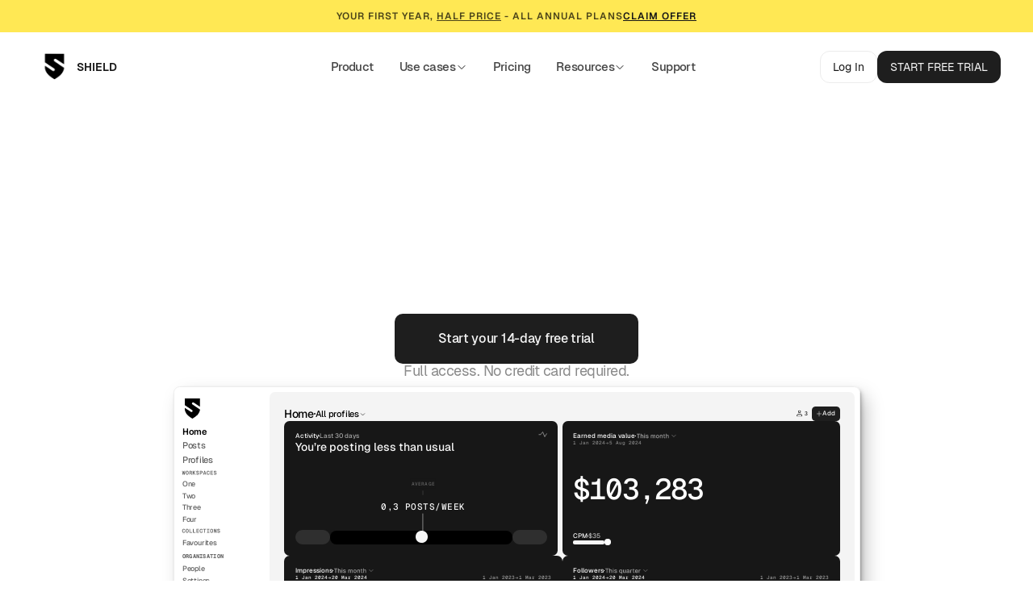

--- FILE ---
content_type: text/javascript
request_url: https://framerusercontent.com/sites/6CQjmCKEeVpDtoPgSrzWBm/Taot21tsX.BLiDmted.mjs
body_size: 399
content:
import{t as e}from"./rolldown-runtime.BIrfK0WB.mjs";import{n as t,t as n}from"./shared-lib.Cf5hsnqO.mjs";function r(e,n){return{breakpoints:[{hash:`1de1nld`,mediaQuery:`(min-width: 1900px)`},{hash:`jdzmrx`,mediaQuery:`(min-width: 1440px) and (max-width: 1899.98px)`},{hash:`x6vp64`,mediaQuery:`(min-width: 1080px) and (max-width: 1439.98px)`},{hash:`znmn6z`,mediaQuery:`(min-width: 768px) and (max-width: 1079.98px)`},{hash:`eniz3n`,mediaQuery:`(max-width: 767.98px)`}],description:t(e,n).description,elements:{A3DNueUro:`2`,b8CUcUhhN:`profile-analytics`,GmfOhgm4g:`buttons`,Grv9KFm2l:`audience`,HXqHYWDie:`features`,hYY9HDxOa:`hero-1`,iAspYvLTV:`faq`,j5RXIVTj9:`copy-1`,Kt0n0D3Yn:`agent`,l_BvuLZAI:`copy`,NTpvGwYHH:`hero`,SPoAya05t:`buttons-1`,SqVmh_N34:`promo`,XAMP1RXLc:`pricing`},framerSearch:{index:!1},robots:`noindex`,serializationId:`framer-j4ytx`,title:t(e,n).title||`Home`,viewport:`width=device-width`}}var i,a,o=e((()=>{n(),i=1,a={exports:{metadataVersion:{type:`variable`,annotations:{framerContractVersion:`1`}},default:{type:`function`,annotations:{framerContractVersion:`1`}},__FramerMetadata__:{type:`variable`}}}}));export{i,o as n,r,a as t};
//# sourceMappingURL=Taot21tsX.BLiDmted.mjs.map

--- FILE ---
content_type: text/javascript
request_url: https://framerusercontent.com/sites/6CQjmCKEeVpDtoPgSrzWBm/script_main.BYvmLZy6.mjs
body_size: 25908
content:
import{t as e}from"./rolldown-runtime.BIrfK0WB.mjs";import{B as t,C as n,F as r,I as i,M as a,N as o,P as s,R as c,T as l,_ as u,b as d,c as f,d as p,g as m,i as h,j as g,k as _,l as v,n as y,o as ee,r as b,s as x,t as S,u as C,v as w,z as T}from"./react.C0PRQ8RF.mjs";import{S as E,a as D,n as te,r as ne,t as O}from"./motion.Cl1y9tGh.mjs";import{A as k,Bt as A,C as re,E as j,I as M,It as N,J as P,L as F,M as I,Mt as ie,N as ae,Nt as oe,Ot as se,P as L,Pt as R,Q as z,Ut as B,V,Vt as ce,X as H,Y as le,_t as ue,a as U,at as W,b as de,dt as fe,g as pe,h as me,ht as he,i as G,it as ge,j as K,k as q,kt as _e,lt as ve,mt as ye,nt as be,o as J,pt as xe,r as Se,rt as Y,st as Ce,tt as we,u as Te,v as Ee,vt as De,w as Oe,wt as X,x as ke,xt as Ae,y as je,yt as Me}from"./framer.CaU_v07X.mjs";import{n as Ne,t as Pe}from"./J7FR7CsAU.DMyDnDMd.mjs";import{n as Fe,t as Ie}from"./cY_czyzsa.BpQBXzQc.mjs";import{d as Le,f as Re,g as ze,h as Be,m as Ve,p as He}from"./shared.Bth3-Kzy.mjs";import{a as Ue,c as We,i as Ge,n as Ke,o as qe,r as Je,s as Ye,t as Xe}from"./ey3YSRpTI.BhH6QMjS.mjs";import{a as Ze,i as Qe,n as $e,o as et,r as tt,s as nt,t as rt}from"./fH04Jtctm.CGme2MpA.mjs";import{i as it,n as at,r as ot,t as st}from"./bpg4b6Tqv.DPBoGMju.mjs";import{i as ct,n as lt,r as ut,t as dt}from"./mOXZTIgDN.C90_7fk4.mjs";import{i as ft,n as pt,r as mt,t as ht}from"./Nfzv_WZwm.C2UxZlDG.mjs";import{i as gt,n as _t,r as vt,t as yt}from"./RvX3HbmUW.DpGfRfa7.mjs";import{i as bt,n as xt,r as St,t as Ct}from"./stylesPresetHeading1.n7gGjzoM.mjs";import{i as wt,n as Tt,r as Et,t as Dt}from"./stylesPresetHeading3.BSAdnN7Z.mjs";import{_ as Ot,b as kt,v as At,y as jt}from"./shared-lib.Cf5hsnqO.mjs";import{i as Mt,n as Nt,r as Pt,t as Ft}from"./UM1Ok7tfb.B65yS7IV.mjs";import{i as It,n as Lt,r as Rt,t as zt}from"./v5s3e4MGb.B3TsvUVg.mjs";import{i as Bt,n as Vt,r as Ht,t as Ut}from"./XTkgGSRIx.CI3cCHIJ.mjs";import{n as Wt,t as Gt}from"./mS8TlDDUo.Cy3Ott9F.mjs";function Kt(e,...t){let n={};return t?.forEach(t=>t&&Object.assign(n,e[t])),n}var qt,Jt,Yt,Xt,Zt,Qt,$t,en,tn,nn,rn,an,on,sn,cn,Z,ln=e((()=>{x(),Y(),O(),l(),et(),it(),Qe(),Ve(),ct(),ft(),gt(),bt(),wt(),kt(),Mt(),It(),Bt(),qt=A(N(E.div)),Jt={Hd8yao9vR:{hover:!0}},Yt=[`F9Xt2iWUl`,`HqhWXTnLd`,`Hd8yao9vR`,`A28VWHlmJ`],Xt=`framer-s665s`,Zt={A28VWHlmJ:`framer-v-1clzdln`,F9Xt2iWUl:`framer-v-1qni8j1`,Hd8yao9vR:`framer-v-hqne5e`,HqhWXTnLd:`framer-v-kwow76`},Qt={bounce:0,delay:0,duration:.7,type:`spring`},$t={opacity:1,rotate:0,rotateX:0,rotateY:0,scale:1,skewX:0,skewY:0,transition:{bounce:.2,delay:0,duration:.4,type:`spring`},x:0,y:0},en={opacity:.001,rotate:0,rotateX:0,rotateY:0,scale:1,skewX:0,skewY:0,x:0,y:-87},tn={effect:{opacity:.001,rotate:0,scale:1,skewX:0,skewY:0,x:0,y:10},startDelay:.4,tokenization:`word`,transition:{bounce:0,delay:.075,duration:.4,type:`spring`},trigger:`onMount`,type:`appear`},nn=({value:e,children:t})=>{let n=g(D),r=e??n.transition,i=a(()=>({...n,transition:r}),[JSON.stringify(r)]);return v(D.Provider,{value:i,children:t})},rn=E.create(r),an={"Active Phone":`A28VWHlmJ`,Active:`HqhWXTnLd`,Default:`F9Xt2iWUl`,Hoverable:`Hd8yao9vR`},on=({click:e,color:t,conversationTitle:n,conversationTitleSize:i,firstContent:a,fontSize:o,height:s,id:c,link:l,promptHeading:u,promptSubheading:d,width:f,...p})=>({...p,aaLINO0vc:l??p.aaLINO0vc,dIJgUWH0f:t??p.dIJgUWH0f??`var(--token-480b3445-fff0-459c-a73f-e3ff08308bd1, rgb(252, 252, 252))`,foQp4PaOH:d??p.foQp4PaOH??`Learn what’s working exactly `,iENXzAtpY:a??p.iENXzAtpY??v(r,{children:C(E.p,{children:[`Your top post by reach is “If you're in marketing and still using the same playbook from 2022...” with 13,394 impressions. `,v(E.br,{}),`Here’s why it likely outperformed your other posts:   `,v(E.br,{}),v(E.br,{}),`Strong, Targeted Hook  The opening line calls out your core audience directly (marketers) while tapping into a common pain point — outdated strategies. It signals relevance immediately.  `,v(E.br,{}),v(E.br,{}),`Challenging a Common Belief  `,v(E.br,{}),`It flips expectations by suggesting the old ways no longer work. Posts that challenge industry norms tend to spark more reactions and shares.    `,v(E.br,{}),v(E.br,{}),`Tangible Insight  `,v(E.br,{}),`You included a list of tactics that are no longer effective, followed by alternatives. That gives readers something they can take action on — a key trait of high-performing posts.    `,v(E.br,{}),v(E.br,{}),`Tone of Authority + Empathy  `,v(E.br,{}),`You position yourself as someone with experience, but you speak to shared frustrations. This balance resonates well with your audience.    `,v(E.br,{}),v(E.br,{}),`Effective CTA  `,v(E.br,{}),`Ending with “What’s one tactic you’ve stopped using?” invites personal stories, which typically boosts comment volume. `,v(E.br,{}),v(E.br,{}),`Timely Topic  `,v(E.br,{}),`Referencing 2022 vs. now places the post in a current, evolving context. That makes it more shareable.    `,v(E.br,{}),`Compared to your other posts, this one:   `,v(E.br,{}),`- Hits your main audience segment clearly and early.`,v(E.br,{}),`-Introduces friction by challenging outdated habits.`,v(E.br,{}),`-Offers practical value and ends with an open-ended prompt.   `,v(E.br,{}),`-Feels current and relevant to ongoing industry shifts.   `,v(E.br,{}),v(E.br,{}),`Would you like to break this down further — like audience type, comment trends, or how it compares structurally to lower-performing posts?`]})}),jj5HH_5_4:n??p.jj5HH_5_4??`Hidden patterns in your data`,mhEHmgNFT:o??p.mhEHmgNFT??14,uHuKrGvlM:i??p.uHuKrGvlM??23,variant:an[p.variant]??p.variant??`F9Xt2iWUl`,wDBO7fuTH:e??p.wDBO7fuTH,ZtFH6bBRS:u??p.ZtFH6bBRS??`What content type is driving the most impact right now?`}),sn=(e,t)=>e.layoutDependency?t.join(`-`)+e.layoutDependency:t.join(`-`),cn=R(u(function(e,t){let n=_(null),i=t??n,a=d(),{activeLocale:o,setLocale:s}=X();he();let{style:c,className:l,layoutId:u,variant:f,aaLINO0vc:p,iENXzAtpY:m,dIJgUWH0f:h,ZtFH6bBRS:g,foQp4PaOH:y,jj5HH_5_4:ee,mhEHmgNFT:b,uHuKrGvlM:x,wDBO7fuTH:S,...w}=on(e),{baseVariant:T,classNames:D,clearLoadingGesture:te,gestureHandlers:O,gestureVariant:k,isLoading:A,setGestureState:re,setVariant:j,variants:M}=oe({cycleOrder:Yt,defaultVariant:`F9Xt2iWUl`,enabledGestures:Jt,ref:i,variant:f,variantClassNames:Zt}),N=sn(e,M),{activeVariantCallback:P,delay:F}=ye(T),ie=P(async(...e)=>{if(re({isPressed:!1}),S&&await S(...e)===!1)return!1});se(T,{A28VWHlmJ:void 0,default:P(async(...e)=>{await F(()=>j(`Hd8yao9vR`),700)}),Hd8yao9vR:void 0,HqhWXTnLd:void 0});let L=V(Xt,Ct,dt,Dt,st,zt,Ut,yt,Ot,Ft,Le,ht,rt),R=()=>![`HqhWXTnLd`,`A28VWHlmJ`].includes(T),z=()=>!![`HqhWXTnLd`,`A28VWHlmJ`].includes(T),B=()=>T===`HqhWXTnLd`;return v(ne,{id:u??a,children:v(rn,{animate:M,initial:!1,children:v(nn,{value:Qt,children:v(ke,{href:p,motionChild:!0,nodeId:`F9Xt2iWUl`,scopeId:`mOraAmrfB`,children:v(E.a,{...w,...O,className:`${V(L,`framer-1qni8j1`,l,D)} framer-30q58o`,"data-framer-name":`Default`,"data-highlight":!0,layoutDependency:N,layoutId:`F9Xt2iWUl`,onTap:ie,ref:i,style:{backgroundColor:`rgba(0, 0, 0, 0)`,...c},variants:{A28VWHlmJ:{backgroundColor:`var(--token-480b3445-fff0-459c-a73f-e3ff08308bd1, rgb(252, 252, 252))`},Hd8yao9vR:{backgroundColor:`rgba(0, 0, 0, 0)`},HqhWXTnLd:{backgroundColor:h}},...Kt({"Hd8yao9vR-hover":{"data-framer-name":void 0},A28VWHlmJ:{"data-framer-name":`Active Phone`},Hd8yao9vR:{"data-framer-name":`Hoverable`},HqhWXTnLd:{"data-framer-name":`Active`}},T,k),children:C(E.div,{className:`framer-13u07ou`,"data-framer-name":`Content`,layoutDependency:N,layoutId:`yuMJilvtu`,style:{backgroundColor:`rgba(0, 0, 0, 0)`,borderBottomLeftRadius:12,borderBottomRightRadius:12,borderTopLeftRadius:12,borderTopRightRadius:12},variants:{A28VWHlmJ:{backgroundColor:`rgba(0, 0, 0, 0)`,borderBottomLeftRadius:0,borderBottomRightRadius:0,borderTopLeftRadius:0,borderTopRightRadius:0},Hd8yao9vR:{backgroundColor:`rgba(0, 0, 0, 0)`},HqhWXTnLd:{backgroundColor:`var(--token-480b3445-fff0-459c-a73f-e3ff08308bd1, rgb(252, 252, 252))`,borderBottomLeftRadius:0,borderBottomRightRadius:0,borderTopLeftRadius:0,borderTopRightRadius:0}},children:[C(qt,{className:`framer-1gobbq3`,"data-framer-appear-id":`1gobbq3`,"data-framer-name":`assistant-card`,layoutDependency:N,layoutId:`pGV0ATF9Q`,style:{backgroundColor:`var(--token-a3bc5be5-f302-498b-ac96-3c967cfbbab4, rgb(246, 246, 246))`,borderBottomLeftRadius:12,borderBottomRightRadius:12,borderTopLeftRadius:12,borderTopRightRadius:12},variants:{"Hd8yao9vR-hover":{backgroundColor:`var(--token-2201b638-35de-46d2-9305-f0a0d1aaf3d2, rgb(255, 255, 255))`},A28VWHlmJ:{backgroundColor:`var(--token-246f1bb1-7484-461b-bb4e-097b0098338b, rgb(89, 89, 89))`},HqhWXTnLd:{backgroundColor:`var(--token-246f1bb1-7484-461b-bb4e-097b0098338b, rgb(89, 89, 89))`}},...Kt({HqhWXTnLd:{__perspectiveFX:!1,__smartComponentFX:!0,__targetOpacity:1,animate:$t,initial:en,optimized:!0}},T,k),children:[C(E.div,{className:`framer-s170ov`,"data-framer-name":`Frame 89`,layoutDependency:N,layoutId:`Ak9E2TUrr`,children:[v(I,{__fromCanvasComponent:!0,children:v(r,{children:v(E.p,{style:{"--font-selector":`R0Y7R2Vpc3QtNTAw`,"--framer-font-family":`"Geist", "Geist Placeholder", sans-serif`,"--framer-font-size":`calc(var(--variable-reference-mhEHmgNFT-mOraAmrfB) * 1px)`,"--framer-font-weight":`500`,"--framer-line-height":`140%`,"--framer-text-color":`var(--extracted-r6o4lv, rgb(23, 23, 23))`},children:`What content type is driving the most impact right now?`})}),className:`framer-51kbe8`,"data-framer-name":`What type of content performs best?`,fonts:[`GF;Geist-500`],layoutDependency:N,layoutId:`tvkVuoZW0`,style:{"--extracted-r6o4lv":`rgb(23, 23, 23)`,"--framer-paragraph-spacing":`0px`,"--variable-reference-mhEHmgNFT-mOraAmrfB":b},text:g,variants:{A28VWHlmJ:{"--extracted-r6o4lv":`var(--token-20608b9f-0145-4a1e-b971-ee948ebbb015, rgb(255, 255, 255))`},HqhWXTnLd:{"--extracted-r6o4lv":`var(--token-20608b9f-0145-4a1e-b971-ee948ebbb015, rgb(255, 255, 255))`}},verticalAlignment:`top`,withExternalLayout:!0,...Kt({A28VWHlmJ:{children:v(r,{children:v(E.p,{style:{"--font-selector":`R0Y7R2Vpc3QtNTAw`,"--framer-font-family":`"Geist", "Geist Placeholder", sans-serif`,"--framer-font-size":`calc(var(--variable-reference-mhEHmgNFT-mOraAmrfB) * 1px)`,"--framer-font-weight":`500`,"--framer-line-height":`140%`,"--framer-text-color":`var(--extracted-r6o4lv, var(--token-20608b9f-0145-4a1e-b971-ee948ebbb015, rgb(255, 255, 255)))`},children:`What content type is driving the most impact right now?`})})},HqhWXTnLd:{children:v(r,{children:v(E.p,{style:{"--font-selector":`R0Y7R2Vpc3QtNTAw`,"--framer-font-family":`"Geist", "Geist Placeholder", sans-serif`,"--framer-font-size":`calc(var(--variable-reference-mhEHmgNFT-mOraAmrfB) * 1px)`,"--framer-font-weight":`500`,"--framer-line-height":`140%`,"--framer-text-color":`var(--extracted-r6o4lv, var(--token-20608b9f-0145-4a1e-b971-ee948ebbb015, rgb(255, 255, 255)))`},children:`What content type is driving the most impact right now?`})})}},T,k)}),R()&&v(I,{__fromCanvasComponent:!0,children:v(r,{children:v(E.p,{style:{"--font-selector":`R0Y7R2Vpc3QtcmVndWxhcg==`,"--framer-font-family":`"Geist", "Geist Placeholder", sans-serif`,"--framer-font-size":`calc(var(--variable-reference-mhEHmgNFT-mOraAmrfB) * 1px)`},children:`Learn what’s working exactly `})}),className:`framer-9hf4r4`,"data-framer-name":`Learn what’s working recently.`,fonts:[`GF;Geist-regular`],layoutDependency:N,layoutId:`U3DjXD6d1`,style:{"--framer-paragraph-spacing":`0px`,"--variable-reference-mhEHmgNFT-mOraAmrfB":b},text:y,verticalAlignment:`center`,withExternalLayout:!0})]}),R()&&v(ae,{className:`framer-4i61s6`,"data-framer-name":`Frame 18`,fill:`rgb(0, 0, 0)`,intrinsicHeight:25,intrinsicWidth:24,layoutDependency:N,layoutId:`j8Yk3za0A`,svg:`<svg width="24" height="25" viewBox="0 0 24 25" fill="none" xmlns="http://www.w3.org/2000/svg">
<g opacity="0.5">
<path d="M10 16.9552L14 12.9552L10 8.9552" stroke="black" stroke-width="2" stroke-linecap="round" stroke-linejoin="round"/>
</g>
</svg>
`,withExternalLayout:!0})]}),z()&&v(Se,{presets:{"module:pVk4QsoHxASnVtUBp6jr/TbhpORLndv1iOkZzyo83/CodeBlock.js:default":nt.G7x2R8r4q},children:v(I,{__fromCanvasComponent:!0,children:m,className:`framer-1gx9u01`,"data-framer-name":`First Content`,effect:tn,fonts:[`Inter`],layoutDependency:N,layoutId:`dfOvlgXtj`,style:{"--framer-link-text-color":`rgb(0, 153, 255)`,"--framer-link-text-decoration":`underline`,opacity:0},stylesPresetsClassNames:{a:`framer-styles-preset-aexbeb`,blockquote:`framer-styles-preset-92dadk`,code:`framer-styles-preset-xdh882`,h1:`framer-styles-preset-o3e5h0`,h2:`framer-styles-preset-7ejamg`,h3:`framer-styles-preset-ci2ngw`,h4:`framer-styles-preset-6nqko`,h5:`framer-styles-preset-1wimn9c`,h6:`framer-styles-preset-1vmp0er`,img:`framer-styles-preset-ymeauh`,p:`framer-styles-preset-1uxmkaw`,table:`framer-styles-preset-owvg2u`},variants:{A28VWHlmJ:{opacity:1},HqhWXTnLd:{opacity:1}},verticalAlignment:`top`,withExternalLayout:!0})}),B()&&v(I,{__fromCanvasComponent:!0,children:v(r,{children:v(E.p,{style:{"--font-selector":`R0Y7R2Vpc3QtNTAw`,"--framer-font-family":`"Geist", "Geist Placeholder", sans-serif`,"--framer-font-size":`calc(var(--variable-reference-uHuKrGvlM-mOraAmrfB) * 1px)`,"--framer-font-weight":`500`,"--framer-letter-spacing":`-0.03em`},children:`Agent`})}),className:`framer-mxfrrr`,"data-framer-name":`Home`,fonts:[`GF;Geist-500`],layoutDependency:N,layoutId:`aIwpmTfwJ`,style:{"--framer-paragraph-spacing":`0px`,"--variable-reference-uHuKrGvlM-mOraAmrfB":x},verticalAlignment:`top`,withExternalLayout:!0}),B()&&v(I,{__fromCanvasComponent:!0,children:v(r,{children:v(E.p,{style:{"--font-selector":`R0Y7R2Vpc3QtNTAw`,"--framer-font-family":`"Geist", "Geist Placeholder", sans-serif`,"--framer-font-size":`calc(var(--variable-reference-uHuKrGvlM-mOraAmrfB) * 1px)`,"--framer-font-weight":`500`,"--framer-letter-spacing":`-0.03em`},children:`Hidden patterns in your data`})}),className:`framer-atxa2d`,"data-framer-name":`Home`,fonts:[`GF;Geist-500`],layoutDependency:N,layoutId:`nkkizEze4`,style:{"--framer-paragraph-spacing":`0px`,"--variable-reference-uHuKrGvlM-mOraAmrfB":x},text:ee,verticalAlignment:`top`,withExternalLayout:!0}),B()&&v(E.div,{className:`framer-1civl4b`,layoutDependency:N,layoutId:`WkvxeJcYK`,style:{backgroundColor:`var(--token-ca29c13c-df4f-400a-b171-f1824fa0d498, rgb(23, 23, 23))`,borderBottomLeftRadius:19,borderBottomRightRadius:19,borderTopLeftRadius:19,borderTopRightRadius:19}})]})})})})})})}),[`@supports (aspect-ratio: 1) { body { --framer-aspect-ratio-supported: auto; } }`,`.framer-s665s.framer-30q58o, .framer-s665s .framer-30q58o { display: block; }`,`.framer-s665s.framer-1qni8j1 { align-content: center; align-items: center; cursor: pointer; display: flex; flex-direction: column; flex-wrap: nowrap; height: min-content; justify-content: space-between; overflow: visible; padding: 0px; position: relative; text-decoration: none; width: 593px; }`,`.framer-s665s .framer-13u07ou { align-content: center; align-items: center; display: flex; flex: none; flex-direction: column; flex-wrap: nowrap; gap: 24px; height: min-content; justify-content: center; overflow: visible; padding: 0px 20px 0px 20px; position: relative; width: 80%; }`,`.framer-s665s .framer-1gobbq3 { align-content: center; align-items: center; display: flex; flex: none; flex-direction: row; flex-wrap: nowrap; gap: 12px; height: min-content; justify-content: flex-start; overflow: hidden; padding: 24px; position: relative; width: 100%; will-change: var(--framer-will-change-override, transform); }`,`.framer-s665s .framer-s170ov { align-content: flex-start; align-items: flex-start; display: flex; flex: 1 0 0px; flex-direction: column; flex-wrap: nowrap; gap: 6px; height: min-content; justify-content: flex-start; overflow: visible; padding: 0px; position: relative; width: 1px; }`,`.framer-s665s .framer-51kbe8, .framer-s665s .framer-9hf4r4 { flex: none; height: auto; position: relative; white-space: pre-wrap; width: 100%; word-break: break-word; word-wrap: break-word; }`,`.framer-s665s .framer-4i61s6 { flex: none; height: 25px; position: relative; width: 24px; }`,`.framer-s665s .framer-1gx9u01 { -webkit-user-select: none; bottom: 0px; flex: none; height: auto; left: 0px; position: absolute; right: 0px; user-select: none; white-space: pre-wrap; word-break: break-word; word-wrap: break-word; z-index: 1; }`,`.framer-s665s .framer-mxfrrr { flex: none; height: auto; left: 50px; position: absolute; top: 50px; white-space: pre; width: auto; z-index: 1; }`,`.framer-s665s .framer-atxa2d { flex: none; height: auto; left: 130px; position: absolute; top: 50px; white-space: pre; width: auto; z-index: 1; }`,`.framer-s665s .framer-1civl4b { flex: none; height: 4px; left: 119px; overflow: visible; position: absolute; top: 62px; width: 4px; z-index: 2; }`,`.framer-s665s.framer-v-kwow76.framer-1qni8j1 { cursor: default; height: 770px; width: 1070px; }`,`.framer-s665s.framer-v-kwow76 .framer-13u07ou { align-content: flex-end; align-items: flex-end; flex: 1 0 0px; height: 1px; justify-content: flex-start; padding: 80px 50px 0px 50px; width: 100%; }`,`.framer-s665s.framer-v-kwow76 .framer-1gobbq3 { width: 50%; }`,`.framer-s665s.framer-v-kwow76 .framer-1gx9u01 { bottom: unset; left: unset; position: relative; right: unset; width: 100%; }`,`.framer-s665s.framer-v-1clzdln.framer-1qni8j1 { cursor: default; height: 770px; width: 390px; }`,`.framer-s665s.framer-v-1clzdln .framer-13u07ou { align-content: flex-end; align-items: flex-end; flex: 1 0 0px; gap: 30px; height: 1px; justify-content: flex-start; padding: 60px 20px 0px 20px; width: 100%; }`,`.framer-s665s.framer-v-1clzdln .framer-1gobbq3 { order: 0; width: 350px; }`,`.framer-s665s.framer-v-1clzdln .framer-1gx9u01 { bottom: unset; left: unset; order: 1; position: relative; right: unset; width: 100%; }`,...xt,...lt,...Tt,...at,...Lt,...Vt,..._t,...At,...Nt,...Re,...pt,...$e],`framer-s665s`),Z=cn,cn.displayName=`Card 2`,cn.defaultProps={height:110,width:593},F(cn,{variant:{options:[`F9Xt2iWUl`,`HqhWXTnLd`,`Hd8yao9vR`,`A28VWHlmJ`],optionTitles:[`Default`,`Active`,`Hoverable`,`Active Phone`],title:`Variant`,type:J.Enum},aaLINO0vc:{title:`Link`,type:J.Link},iENXzAtpY:{defaultValue:`<p>Your top post by reach is “If you're in marketing and still using the same playbook from 2022...” with 13,394 impressions. <br>Here’s why it likely outperformed your other posts:   <br><br>Strong, Targeted Hook  The opening line calls out your core audience directly (marketers) while tapping into a common pain point — outdated strategies. It signals relevance immediately.  <br><br>Challenging a Common Belief  <br>It flips expectations by suggesting the old ways no longer work. Posts that challenge industry norms tend to spark more reactions and shares.    <br><br>Tangible Insight  <br>You included a list of tactics that are no longer effective, followed by alternatives. That gives readers something they can take action on — a key trait of high-performing posts.    <br><br>Tone of Authority + Empathy  <br>You position yourself as someone with experience, but you speak to shared frustrations. This balance resonates well with your audience.    <br><br>Effective CTA  <br>Ending with “What’s one tactic you’ve stopped using?” invites personal stories, which typically boosts comment volume. <br><br>Timely Topic  <br>Referencing 2022 vs. now places the post in a current, evolving context. That makes it more shareable.    <br>Compared to your other posts, this one:   <br>- Hits your main audience segment clearly and early.<br>-Introduces friction by challenging outdated habits.<br>-Offers practical value and ends with an open-ended prompt.   <br>-Feels current and relevant to ongoing industry shifts.   <br><br>Would you like to break this down further — like audience type, comment trends, or how it compares structurally to lower-performing posts?</p>`,title:`First content`,type:J.RichText},dIJgUWH0f:{defaultValue:`var(--token-480b3445-fff0-459c-a73f-e3ff08308bd1, rgb(252, 252, 252)) /* {"name":"background"} */`,title:`Color`,type:J.Color},ZtFH6bBRS:{defaultValue:`What content type is driving the most impact right now?`,displayTextArea:!1,title:`Prompt heading`,type:J.String},foQp4PaOH:{defaultValue:`Learn what’s working exactly `,displayTextArea:!1,title:`Prompt subheading`,type:J.String},jj5HH_5_4:{defaultValue:`Hidden patterns in your data`,displayTextArea:!1,title:`Conversation title`,type:J.String},mhEHmgNFT:{defaultValue:14,title:`Font Size`,type:J.Number},uHuKrGvlM:{defaultValue:23,title:`Conversation title size`,type:J.Number},wDBO7fuTH:{title:`Click`,type:J.EventHandler}}),M(cn,[{explicitInter:!0,fonts:[{family:`Geist`,source:`google`,style:`normal`,url:`https://fonts.gstatic.com/s/geist/v3/gyBhhwUxId8gMGYQMKR3pzfaWI_RruM4mJPby1QNtA.woff2`,weight:`500`},{family:`Geist`,source:`google`,style:`normal`,url:`https://fonts.gstatic.com/s/geist/v3/gyBhhwUxId8gMGYQMKR3pzfaWI_RnOM4mJPby1QNtA.woff2`,weight:`400`},{family:`Inter`,source:`framer`,style:`normal`,unicodeRange:`U+0460-052F, U+1C80-1C88, U+20B4, U+2DE0-2DFF, U+A640-A69F, U+FE2E-FE2F`,url:`https://framerusercontent.com/assets/5vvr9Vy74if2I6bQbJvbw7SY1pQ.woff2`,weight:`400`},{family:`Inter`,source:`framer`,style:`normal`,unicodeRange:`U+0301, U+0400-045F, U+0490-0491, U+04B0-04B1, U+2116`,url:`https://framerusercontent.com/assets/EOr0mi4hNtlgWNn9if640EZzXCo.woff2`,weight:`400`},{family:`Inter`,source:`framer`,style:`normal`,unicodeRange:`U+1F00-1FFF`,url:`https://framerusercontent.com/assets/Y9k9QrlZAqio88Klkmbd8VoMQc.woff2`,weight:`400`},{family:`Inter`,source:`framer`,style:`normal`,unicodeRange:`U+0370-03FF`,url:`https://framerusercontent.com/assets/OYrD2tBIBPvoJXiIHnLoOXnY9M.woff2`,weight:`400`},{family:`Inter`,source:`framer`,style:`normal`,unicodeRange:`U+0100-024F, U+0259, U+1E00-1EFF, U+2020, U+20A0-20AB, U+20AD-20CF, U+2113, U+2C60-2C7F, U+A720-A7FF`,url:`https://framerusercontent.com/assets/JeYwfuaPfZHQhEG8U5gtPDZ7WQ.woff2`,weight:`400`},{family:`Inter`,source:`framer`,style:`normal`,unicodeRange:`U+0000-00FF, U+0131, U+0152-0153, U+02BB-02BC, U+02C6, U+02DA, U+02DC, U+2000-206F, U+2070, U+2074-207E, U+2080-208E, U+20AC, U+2122, U+2191, U+2193, U+2212, U+2215, U+FEFF, U+FFFD`,url:`https://framerusercontent.com/assets/GrgcKwrN6d3Uz8EwcLHZxwEfC4.woff2`,weight:`400`},{family:`Inter`,source:`framer`,style:`normal`,unicodeRange:`U+0102-0103, U+0110-0111, U+0128-0129, U+0168-0169, U+01A0-01A1, U+01AF-01B0, U+1EA0-1EF9, U+20AB`,url:`https://framerusercontent.com/assets/b6Y37FthZeALduNqHicBT6FutY.woff2`,weight:`400`}]},...H(St),...H(ut),...H(Et),...H(ot),...H(Rt),...H(Ht),...H(vt),...H(jt),...H(Pt),...H(He),...H(mt),...H(tt),...Ze.G7x2R8r4q?le(Ze.G7x2R8r4q):[]],{supportsExplicitInterCodegen:!0})}));function Q(e,...t){let n={};return t?.forEach(t=>t&&Object.assign(n,e[t])),n}var un,dn,fn,pn,mn,hn,gn,_n,vn,yn,bn,xn,Sn,Cn,wn,Tn,En,Dn,On,kn,An,jn,Mn,Nn,Pn=e((()=>{x(),Y(),O(),l(),We(),Ge(),Ne(),ln(),un=P(Z),dn=A(N(E.a)),fn=P(Pe),pn=[`w6eFXpB_w`,`XDEbO1XZl`,`H7KC41B5f`,`ohhkU_xhJ`],mn=`framer-s5sl4`,hn={H7KC41B5f:`framer-v-168pfnl`,ohhkU_xhJ:`framer-v-1l697zj`,w6eFXpB_w:`framer-v-z5han5`,XDEbO1XZl:`framer-v-177migs`},gn=e=>{if(typeof e!=`number`)return e;if(Number.isFinite(e))return Math.max(0,e)+`px`},_n={bounce:0,delay:0,duration:.7,type:`spring`},vn=(e,t)=>`translateX(-50%) ${t}`,yn=(e,t)=>e?`A28VWHlmJ`:`HqhWXTnLd`,bn=(e,t)=>e?12:14,xn=e=>{if(typeof e==`number`&&Number.isFinite(e))return e;if(typeof e!=`string`)return 0;let t=parseFloat(e);return typeof t==`number`&&Number.isFinite(t)?t:0},Sn=(e,t)=>e?18:22,Cn={opacity:1,rotate:0,rotateX:0,rotateY:0,scale:1,skewX:0,skewY:0,transition:{bounce:0,delay:.6,duration:.3,type:`spring`},x:0,y:0},wn={opacity:.001,rotate:0,rotateX:0,rotateY:0,scale:1,skewX:0,skewY:0,x:0,y:-10},Tn=(e,t)=>`translate(-50%, -50%) ${t}`,En=(e,t)=>e?11:14,Dn=({value:e,children:t})=>{let n=g(D),r=e??n.transition,i=a(()=>({...n,transition:r}),[JSON.stringify(r)]);return v(D.Provider,{value:i,children:t})},On=E.create(r),kn={"Audience demo":`H7KC41B5f`,"Best time to post":`ohhkU_xhJ`,"Top content":`XDEbO1XZl`,Default:`w6eFXpB_w`},An=({audience:e,bestTime:t,chatWidth:n,click:r,content:i,copyPadding:a,cta:o,fontSize:s,fontSizeCta:c,height:l,hover:u,id:d,padding:f,paddingTop:p,phone:m,width:h,...g})=>({...g,aj0NfJAGa:r??g.aj0NfJAGa,DejD9l6Iy:e??g.DejD9l6Iy,fEgoyqxoA:n??g.fEgoyqxoA??`0px 300px 0px 300px`,HMoHSYacd:t??g.HMoHSYacd,M1eWTOFuQ:c??g.M1eWTOFuQ??24,n3dQGdCiE:f??g.n3dQGdCiE??`0px 20px 20px 20px`,NIbd2ndMV:s??g.NIbd2ndMV??14,p0GXHQgid:o??g.p0GXHQgid,SLro7veiO:u??g.SLro7veiO,UXRPtI4_z:m??g.UXRPtI4_z,variant:kn[g.variant]??g.variant??`w6eFXpB_w`,w9vgsmdsy:p??g.w9vgsmdsy??`64px 0px 0px 0px`,xPnIegS4s:i??g.xPnIegS4s,Y0Mo8GDzR:a??g.Y0Mo8GDzR??`0px 0px 0px 0px`}),jn=(e,t)=>e.layoutDependency?t.join(`-`)+e.layoutDependency:t.join(`-`),Mn=R(u(function(e,t){let n=_(null),i=t??n,a=d(),{activeLocale:o,setLocale:s}=X(),c=he(),{style:l,className:u,layoutId:f,variant:p,UXRPtI4_z:m,n3dQGdCiE:h,NIbd2ndMV:g,fEgoyqxoA:y,Y0Mo8GDzR:ee,xPnIegS4s:b,DejD9l6Iy:x,HMoHSYacd:S,aj0NfJAGa:w,SLro7veiO:T,p0GXHQgid:D,M1eWTOFuQ:te,w9vgsmdsy:O,...k}=An(e),{baseVariant:A,classNames:re,clearLoadingGesture:j,gestureHandlers:M,gestureVariant:N,isLoading:P,setGestureState:F,setVariant:se,variants:R}=oe({cycleOrder:pn,defaultVariant:`w6eFXpB_w`,ref:i,variant:p,variantClassNames:hn}),z=jn(e,R),{activeVariantCallback:B,delay:ce}=ye(A),H=B(async(...e)=>{if(F({isPressed:!1}),w&&await w(...e)===!1)return!1}),le=B(async(...e)=>{if(F({isHovered:!0}),T&&await T(...e)===!1)return!1}),ue=B(async(...e)=>{if(b&&await b(...e)===!1)return!1}),U=B(async(...e)=>{if(x&&await x(...e)===!1)return!1}),W=B(async(...e)=>{if(S&&await S(...e)===!1)return!1}),de=B(async(...e)=>{}),fe=B(async(...e)=>{if(D&&await D(...e)===!1)return!1}),pe=B(async(...e)=>{if(D&&await D(...e)===!1)return!1}),me=V(mn,Xe,Ue),ge=()=>![`XDEbO1XZl`,`H7KC41B5f`,`ohhkU_xhJ`].includes(A),q=()=>![`H7KC41B5f`,`ohhkU_xhJ`].includes(A);ie();let _e=()=>![`XDEbO1XZl`,`ohhkU_xhJ`].includes(A),ve=()=>![`XDEbO1XZl`,`H7KC41B5f`].includes(A),be=()=>!![`H7KC41B5f`,`ohhkU_xhJ`].includes(A),J=()=>!![`XDEbO1XZl`,`H7KC41B5f`,`ohhkU_xhJ`].includes(A),xe=()=>A===`XDEbO1XZl`;return v(ne,{id:f??a,children:v(On,{animate:R,initial:!1,children:v(Dn,{value:_n,children:C(E.div,{...k,...M,className:V(me,`framer-z5han5`,u,re),"data-framer-name":`Default`,"data-highlight":!0,layoutDependency:z,layoutId:`w6eFXpB_w`,onMouseEnter:le,onTap:H,ref:i,style:{"--f46cfc":gn(h),mask:`linear-gradient(0deg, rgba(0, 0, 0, 0) -15%, rgb(0, 0, 0) 30.792071368243246%) add`,WebkitMask:`linear-gradient(0deg, rgba(0, 0, 0, 0) -15%, rgb(0, 0, 0) 30.792071368243246%) add`,...l},...Q({H7KC41B5f:{"data-framer-name":`Audience demo`},ohhkU_xhJ:{"data-framer-name":`Best time to post`},XDEbO1XZl:{"data-framer-name":`Top content`}},A,N),children:[C(E.div,{className:`framer-1q9ufri`,layoutDependency:z,layoutId:`mS6hvXYsc`,style:{"--677puc":gn(O)},children:[ge()&&v(E.div,{className:`framer-10ce33s`,"data-framer-name":`CTA`,layoutDependency:z,layoutId:`Hw9Faia3F`,style:{"--agalkb":gn(ee)},children:v(E.div,{className:`framer-13y8x94`,"data-framer-name":`Copy`,layoutDependency:z,layoutId:`q3nmkHXro`,children:C(E.div,{className:`framer-c4er3j`,layoutDependency:z,layoutId:`f4lqyj6gx`,children:[v(I,{__fromCanvasComponent:!0,children:v(r,{children:C(E.h2,{className:`framer-styles-preset-qyuys9`,"data-styles-preset":`ey3YSRpTI`,style:{"--framer-text-alignment":`center`,"--framer-text-color":`var(--extracted-1of0zx5, var(--token-2201b638-35de-46d2-9305-f0a0d1aaf3d2, rgb(255, 255, 255)))`},children:[`The Shield AI Agent. `,v(E.br,{}),`Adding intelligence to your analytics.`]})}),className:`framer-1pe4rxq`,"data-framer-name":`Grow your`,fonts:[`Inter`],layoutDependency:z,layoutId:`nHVQcmJQe`,style:{"--extracted-1of0zx5":`var(--token-2201b638-35de-46d2-9305-f0a0d1aaf3d2, rgb(255, 255, 255))`},verticalAlignment:`top`,withExternalLayout:!0}),v(I,{__fromCanvasComponent:!0,children:v(r,{children:C(E.h3,{className:`framer-styles-preset-4oskun`,"data-styles-preset":`E9SaKI6RU`,style:{"--framer-text-color":`var(--extracted-a0htzi, var(--token-a3bc5be5-f302-498b-ac96-3c967cfbbab4, rgb(246, 246, 246)))`},children:[`With the Shield agent you get to talk to your data. `,v(E.br,{}),`Prompt and uncover your hidden content patterns, let AI do the thinking, and all this with real time data.`]})}),className:`framer-1wk5awd`,"data-framer-name":`Lead`,fonts:[`Inter`],layoutDependency:z,layoutId:`DR7McGfHd`,style:{"--extracted-a0htzi":`var(--token-a3bc5be5-f302-498b-ac96-3c967cfbbab4, rgb(246, 246, 246))`},verticalAlignment:`top`,withExternalLayout:!0})]})})}),v(E.div,{className:`framer-7c8bgg`,"data-framer-name":`Chat`,layoutDependency:z,layoutId:`iIUf1Pf1v`,style:{"--1dbg4vt":gn(y),mask:`linear-gradient(180deg, rgba(0,0,0,0) -96%, rgba(0,0,0,1) 113.00000000000001%) add`,opacity:.5,WebkitMask:`linear-gradient(180deg, rgba(0,0,0,0) -96%, rgba(0,0,0,1) 113.00000000000001%) add`},variants:{H7KC41B5f:{mask:`none`,opacity:1,WebkitMask:`none`},ohhkU_xhJ:{mask:`none`,opacity:1,WebkitMask:`none`},XDEbO1XZl:{mask:`none`,opacity:1,WebkitMask:`none`}},...Q({H7KC41B5f:{transformTemplate:vn},ohhkU_xhJ:{transformTemplate:vn},XDEbO1XZl:{transformTemplate:vn}},A,N),children:C(E.div,{className:`framer-7yh3fk`,"data-border":!0,"data-framer-name":`chat-field`,layoutDependency:z,layoutId:`Er95js5GF`,style:{"--border-bottom-width":`1.07px`,"--border-color":`rgba(0, 0, 0, 0.5)`,"--border-left-width":`1.07px`,"--border-right-width":`1.07px`,"--border-style":`solid`,"--border-top-width":`1.07px`,backgroundColor:`rgb(255, 255, 255)`,borderBottomLeftRadius:12.86,borderBottomRightRadius:12.86,borderTopLeftRadius:12.86,borderTopRightRadius:12.86},children:[v(I,{__fromCanvasComponent:!0,children:v(r,{children:v(E.p,{style:{"--font-selector":`Q1VTVE9NO0dlaXN0IE1lZGl1bQ==`,"--framer-font-family":`"Geist Medium", "Geist Medium Placeholder", sans-serif`,"--framer-font-size":`14px`,"--framer-text-color":`var(--extracted-r6o4lv, rgba(23, 23, 23, 0.5))`},children:`Ask anything`})}),className:`framer-s6tiln`,fonts:[`CUSTOM;Geist Medium`],layoutDependency:z,layoutId:`MpEweGqy6`,style:{"--extracted-r6o4lv":`rgba(23, 23, 23, 0.5)`,"--framer-link-text-color":`rgb(0, 153, 255)`,"--framer-link-text-decoration":`underline`},verticalAlignment:`center`,withExternalLayout:!0}),v(E.div,{className:`framer-wc3htk`,"data-framer-name":`Frame 95`,layoutDependency:z,layoutId:`m8AMzEY8H`,children:v(E.div,{className:`framer-1wp0tf0`,"data-framer-name":`chat-button`,layoutDependency:z,layoutId:`HtnypnXIl`,style:{backgroundColor:`rgb(30, 30, 30)`,borderBottomLeftRadius:8.57,borderBottomRightRadius:8.57,borderTopLeftRadius:8.57,borderTopRightRadius:8.57},children:v(ae,{className:`framer-1x55l4k`,"data-framer-name":`ArrowUpOutlined`,fill:`rgba(0,0,0,1)`,intrinsicHeight:14,intrinsicWidth:14,layoutDependency:z,layoutId:`I5mPH3w70`,svg:`<svg width="14" height="14" viewBox="0 0 14 14" fill="none" xmlns="http://www.w3.org/2000/svg">
<path d="M6.96875 2.00208L2.08929 7.6241C2.05208 7.66726 2.03125 7.72232 2.03125 7.78035V9.09732C2.03125 9.20744 2.16815 9.25803 2.23958 9.1747L6.76339 3.96339L6.76339 12.6717C6.76339 12.7372 6.81696 12.7908 6.88244 12.7908H7.7753C7.84077 12.7908 7.89434 12.7372 7.89434 12.6717L7.89434 3.96488L12.4182 9.17619C12.4911 9.25952 12.6265 9.20893 12.6265 9.09881V7.7372C12.6265 7.70893 12.6161 7.68065 12.5967 7.65982L7.68899 2.00208C7.64419 1.95057 7.58886 1.90926 7.52674 1.88096C7.46461 1.85265 7.39714 1.838 7.32887 1.838C7.2606 1.838 7.19313 1.85265 7.131 1.88096C7.06888 1.90926 7.01355 1.95057 6.96875 2.00208Z" fill="#F6F6F6"/>
</svg>
`,withExternalLayout:!0})})})]})}),C(E.div,{className:`framer-1y8rtnb`,"data-framer-name":`cards`,layoutDependency:z,layoutId:`EVcNwXKUX`,children:[q()&&v(K,{links:[{href:{webPageId:`F4W5mIkDI`},implicitPathVariables:void 0},{href:{webPageId:`F4W5mIkDI`},implicitPathVariables:void 0}],children:e=>v(G,{height:110,width:`max((${c?.width||`100vw`} - ${h*2}px) - ${O*2}px, 360px)`,...Q({XDEbO1XZl:{height:void 0,width:`max(${c?.width||`100vw`} - ${O*2}px, 360px)`}},A,N),children:v(L,{className:`framer-rveuly-container`,layoutDependency:z,layoutId:`lLvjvstlU-container`,nodeId:`lLvjvstlU`,rendersWithMotion:!0,scopeId:`xPD8DSQtn`,children:v(Z,{aaLINO0vc:e[0],dIJgUWH0f:`var(--token-480b3445-fff0-459c-a73f-e3ff08308bd1, rgb(252, 252, 252))`,foQp4PaOH:`See which formats and topics deliver results.`,height:`100%`,id:`lLvjvstlU`,iENXzAtpY:v(r,{children:C(`p`,{children:[`Your top post by reach is “If you're in marketing and still using the same playbook from 2022...” with 13,394 impressions. `,v(`br`,{}),`Here’s why it likely outperformed your other posts:   `,v(`br`,{}),v(`br`,{}),`Strong, Targeted Hook  The opening line calls out your core audience directly (marketers) while tapping into a common pain point — outdated strategies. It signals relevance immediately.  `,v(`br`,{}),v(`br`,{}),`Challenging a Common Belief  `,v(`br`,{}),`It flips expectations by suggesting the old ways no longer work. Posts that challenge industry norms tend to spark more reactions and shares.    `,v(`br`,{}),v(`br`,{}),`Tangible Insight  `,v(`br`,{}),`You included a list of tactics that are no longer effective, followed by alternatives. That gives readers something they can take action on — a key trait of high-performing posts.    `,v(`br`,{}),v(`br`,{}),`Tone of Authority + Empathy  `,v(`br`,{}),`You position yourself as someone with experience, but you speak to shared frustrations. This balance resonates well with your audience.    `,v(`br`,{}),v(`br`,{}),`Effective CTA  `,v(`br`,{}),`Ending with “What’s one tactic you’ve stopped using?” invites personal stories, which typically boosts comment volume. `,v(`br`,{}),v(`br`,{}),`Timely Topic  `,v(`br`,{}),`Referencing 2022 vs. now places the post in a current, evolving context. That makes it more shareable.    `,v(`br`,{}),`Compared to your other posts, this one:   `,v(`br`,{}),`- Hits your main audience segment clearly and early.`,v(`br`,{}),`-Introduces friction by challenging outdated habits.`,v(`br`,{}),`-Offers practical value and ends with an open-ended prompt.   `,v(`br`,{}),`-Feels current and relevant to ongoing industry shifts.   `,v(`br`,{}),v(`br`,{}),`Would you like to break this down further — like audience type, comment trends, or how it compares structurally to lower-performing posts?`]})}),jj5HH_5_4:`Hidden patterns in your data`,layoutId:`lLvjvstlU`,mhEHmgNFT:g,style:{width:`100%`},uHuKrGvlM:23,variant:`F9Xt2iWUl`,wDBO7fuTH:ue,width:`100%`,ZtFH6bBRS:`What content type is driving the most impact right now?`,...Q({XDEbO1XZl:{aaLINO0vc:e[1],iENXzAtpY:C(r,{children:[C(`p`,{children:[`Looking at all-time trends, you’ve published more `,v(`strong`,{children:`text posts`}),` than any other format. However, your `,v(`strong`,{children:`top-performing content`}),` tends to follow a specific pattern:`]}),C(`p`,{children:[v(`strong`,{children:`Best-performing posts`}),` are usually:`]}),C(`p`,{children:[v(`strong`,{children:`Image posts`}),` or native carousels paired with `,v(`strong`,{children:`structured, insight-driven captions`})]}),v(`p`,{children:`Short first lines, list-style breakdowns, and a single reflective question at the end`}),C(`p`,{children:[v(`strong`,{children:`Text-only posts`}),` drive steady impressions but slightly lower engagement (especially saves and comments)`]}),C(`p`,{children:[v(`strong`,{children:`Video content`}),` is rare in your profile but has shown occasional spikes when it includes either personal storytelling or tactical insights.`]}),C(`p`,{children:[`This suggests a hybrid format works best: `,v(`strong`,{children:`strong visual + clear structure`}),`.`]}),v(`p`,{children:`Would you like me to break down your highest-performing post of this type and help you turn it into a repeatable content model?`})]}),mhEHmgNFT:xn(bn(m,o)),style:{height:`100%`,width:`100%`},uHuKrGvlM:xn(Sn(m,o)),variant:yn(m,o)}},A,N)})})})}),_e()&&v(K,{links:[{href:{webPageId:`zoJ10F6S3`},implicitPathVariables:void 0},{href:{webPageId:`zoJ10F6S3`},implicitPathVariables:void 0}],children:e=>v(G,{height:110,width:`calc((${c?.width||`100vw`} - ${h*2}px) - ${O*2}px)`,...Q({H7KC41B5f:{height:void 0,width:`calc(${c?.width||`100vw`} - ${O*2}px)`}},A,N),children:v(L,{className:`framer-4emjs-container`,layoutDependency:z,layoutId:`sx97YZZnD-container`,nodeId:`sx97YZZnD`,rendersWithMotion:!0,scopeId:`xPD8DSQtn`,children:v(Z,{aaLINO0vc:e[0],dIJgUWH0f:`var(--token-a3bc5be5-f302-498b-ac96-3c967cfbbab4, rgb(246, 246, 246))`,foQp4PaOH:`Understand who engages most with your content.`,height:`100%`,id:`sx97YZZnD`,iENXzAtpY:v(r,{children:C(`p`,{children:[`Your top post by reach is “If you're in marketing and still using the same playbook from 2022...” with 13,394 impressions. `,v(`br`,{}),`Here’s why it likely outperformed your other posts:   `,v(`br`,{}),v(`br`,{}),`Strong, Targeted Hook  The opening line calls out your core audience directly (marketers) while tapping into a common pain point — outdated strategies. It signals relevance immediately.  `,v(`br`,{}),v(`br`,{}),`Challenging a Common Belief  `,v(`br`,{}),`It flips expectations by suggesting the old ways no longer work. Posts that challenge industry norms tend to spark more reactions and shares.    `,v(`br`,{}),v(`br`,{}),`Tangible Insight  `,v(`br`,{}),`You included a list of tactics that are no longer effective, followed by alternatives. That gives readers something they can take action on — a key trait of high-performing posts.    `,v(`br`,{}),v(`br`,{}),`Tone of Authority + Empathy  `,v(`br`,{}),`You position yourself as someone with experience, but you speak to shared frustrations. This balance resonates well with your audience.    `,v(`br`,{}),v(`br`,{}),`Effective CTA  `,v(`br`,{}),`Ending with “What’s one tactic you’ve stopped using?” invites personal stories, which typically boosts comment volume. `,v(`br`,{}),v(`br`,{}),`Timely Topic  `,v(`br`,{}),`Referencing 2022 vs. now places the post in a current, evolving context. That makes it more shareable.    `,v(`br`,{}),`Compared to your other posts, this one:   `,v(`br`,{}),`- Hits your main audience segment clearly and early.`,v(`br`,{}),`-Introduces friction by challenging outdated habits.`,v(`br`,{}),`-Offers practical value and ends with an open-ended prompt.   `,v(`br`,{}),`-Feels current and relevant to ongoing industry shifts.   `,v(`br`,{}),v(`br`,{}),`Would you like to break this down further — like audience type, comment trends, or how it compares structurally to lower-performing posts?`]})}),jj5HH_5_4:`Hidden patterns in your data`,layoutId:`sx97YZZnD`,mhEHmgNFT:g,style:{width:`100%`},uHuKrGvlM:23,variant:`F9Xt2iWUl`,wDBO7fuTH:U,width:`100%`,ZtFH6bBRS:`Show me my aggregated audience demographics across my top posts this year.`,...Q({H7KC41B5f:{aaLINO0vc:e[1],iENXzAtpY:C(r,{children:[v(`p`,{children:`Your top-performing posts over the past year have attracted a consistent audience profile. Based on aggregated follower and engagement data, here’s how your audience currently breaks down:`}),C(`p`,{children:[v(`strong`,{children:`Roles`}),`:`,v(`br`,{}),`78% founders and startup leads`,v(`br`,{}),`20% marketers (growth, brand, content)`,v(`br`,{}),`2% others (investors, product roles, analysts)`]}),C(`p`,{children:[v(`strong`,{children:`Location`}),`:`,v(`br`,{}),`80% based in Copenhagen`,v(`br`,{}),`10% across other Nordic cities (Stockholm, Oslo, Helsinki)`,v(`br`,{}),`10% distributed (UK, NL, DE)`]}),C(`p`,{children:[v(`strong`,{children:`Company Size`}),`:`,v(`br`,{}),`65% work at companies with fewer than 50 employees`,v(`br`,{}),`25% from 50–200`,v(`br`,{}),`10% enterprise-scale (500+)`]}),C(`p`,{children:[v(`strong`,{children:`Industries`}),`:`,v(`br`,{}),`Dominated by B2B SaaS, MarTech, and design-first agencies`]}),v(`p`,{children:`This gives you a strong niche: early-stage builders and marketers in product-led companies.`}),C(`p`,{children:[v(`strong`,{children:`Is this your ideal audience?`}),v(`br`,{}),`If not, I can suggest ways to shift your content strategy — either by topic, tone, or format — while staying aligned with what’s already working.`]})]}),jj5HH_5_4:`Audience demographics across top posts`,mhEHmgNFT:xn(bn(m,o)),style:{height:`100%`,width:`100%`},uHuKrGvlM:22,variant:yn(m,o)}},A,N)})})})}),ve()&&v(K,{links:[{href:{webPageId:`MKcKAm1jI`},implicitPathVariables:void 0},{href:{webPageId:`MKcKAm1jI`},implicitPathVariables:void 0}],children:e=>v(G,{height:110,width:`calc((${c?.width||`100vw`} - ${h*2}px) - ${O*2}px)`,...Q({ohhkU_xhJ:{height:void 0,width:`calc(${c?.width||`100vw`} - ${O*2}px)`}},A,N),children:v(L,{className:`framer-12sg4f3-container`,layoutDependency:z,layoutId:`o4aSgKT1G-container`,nodeId:`o4aSgKT1G`,rendersWithMotion:!0,scopeId:`xPD8DSQtn`,children:v(Z,{aaLINO0vc:e[0],dIJgUWH0f:`var(--token-a3bc5be5-f302-498b-ac96-3c967cfbbab4, rgb(246, 246, 246))`,foQp4PaOH:`Find the posting rhythm that works for you.`,height:`100%`,id:`o4aSgKT1G`,iENXzAtpY:v(r,{children:C(`p`,{children:[`Your top post by reach is “If you're in marketing and still using the same playbook from 2022...” with 13,394 impressions. `,v(`br`,{}),`Here’s why it likely outperformed your other posts:   `,v(`br`,{}),v(`br`,{}),`Strong, Targeted Hook  The opening line calls out your core audience directly (marketers) while tapping into a common pain point — outdated strategies. It signals relevance immediately.  `,v(`br`,{}),v(`br`,{}),`Challenging a Common Belief  `,v(`br`,{}),`It flips expectations by suggesting the old ways no longer work. Posts that challenge industry norms tend to spark more reactions and shares.    `,v(`br`,{}),v(`br`,{}),`Tangible Insight  `,v(`br`,{}),`You included a list of tactics that are no longer effective, followed by alternatives. That gives readers something they can take action on — a key trait of high-performing posts.    `,v(`br`,{}),v(`br`,{}),`Tone of Authority + Empathy  `,v(`br`,{}),`You position yourself as someone with experience, but you speak to shared frustrations. This balance resonates well with your audience.    `,v(`br`,{}),v(`br`,{}),`Effective CTA  `,v(`br`,{}),`Ending with “What’s one tactic you’ve stopped using?” invites personal stories, which typically boosts comment volume. `,v(`br`,{}),v(`br`,{}),`Timely Topic  `,v(`br`,{}),`Referencing 2022 vs. now places the post in a current, evolving context. That makes it more shareable.    `,v(`br`,{}),`Compared to your other posts, this one:   `,v(`br`,{}),`- Hits your main audience segment clearly and early.`,v(`br`,{}),`-Introduces friction by challenging outdated habits.`,v(`br`,{}),`-Offers practical value and ends with an open-ended prompt.   `,v(`br`,{}),`-Feels current and relevant to ongoing industry shifts.   `,v(`br`,{}),v(`br`,{}),`Would you like to break this down further — like audience type, comment trends, or how it compares structurally to lower-performing posts?`]})}),jj5HH_5_4:`Best time to post`,layoutId:`o4aSgKT1G`,mhEHmgNFT:g,style:{width:`100%`},uHuKrGvlM:23,variant:`F9Xt2iWUl`,wDBO7fuTH:W,width:`100%`,ZtFH6bBRS:`What’s the best time to post for my profile?`,...Q({ohhkU_xhJ:{aaLINO0vc:e[1],iENXzAtpY:C(r,{children:[C(`p`,{children:[`Based on impression data, your top-performing posts were published between `,v(`strong`,{children:`08:00 and 10:00 CET`}),`, especially on `,v(`strong`,{children:`Tuesdays and Thursdays`}),`.`]}),C(`p`,{children:[`However, if we look at `,v(`strong`,{children:`engagement rate`}),` (reactions, comments, saves), the window shifts slightly later — with `,v(`strong`,{children:`peak engagement around 11:30 to 13:00 CET`}),`.`]}),C(`p`,{children:[`If your goal is `,v(`strong`,{children:`maximum reach`}),`, stick to early-morning slots.`,v(`br`,{}),`If your goal is `,v(`strong`,{children:`conversation and interaction`}),`, late morning to early afternoon may perform better.`]}),v(`p`,{children:`Would you like me to suggest an ideal posting schedule based on these trends?`})]}),mhEHmgNFT:xn(bn(m,o)),style:{height:`100%`,width:`100%`},uHuKrGvlM:22,variant:yn(m,o)}},A,N)})})})}),be()&&v(I,{__fromCanvasComponent:!0,children:v(r,{children:v(E.p,{style:{"--font-selector":`Q1VTVE9NO0dlaXN0IE1lZGl1bQ==`,"--framer-font-family":`"Geist Medium", "Geist Medium Placeholder", sans-serif`,"--framer-text-alignment":`center`,"--framer-text-color":`var(--extracted-r6o4lv, var(--token-246f1bb1-7484-461b-bb4e-097b0098338b, rgb(89, 89, 89)))`},children:`Built on your Shield data. Updated in real time. Ready when you are.`})}),className:`framer-3b68t7`,fonts:[`CUSTOM;Geist Medium`],layoutDependency:z,layoutId:`UChuaRa9u`,style:{"--extracted-r6o4lv":`var(--token-246f1bb1-7484-461b-bb4e-097b0098338b, rgb(89, 89, 89))`},transformTemplate:vn,verticalAlignment:`top`,withExternalLayout:!0})]})]}),J()&&v(ke,{href:{webPageId:`augiA20Il`},motionChild:!0,nodeId:`Ir4_stUpn`,scopeId:`xPD8DSQtn`,...Q({H7KC41B5f:{href:{webPageId:`G5nLrM65z`},openInNewTab:!1},ohhkU_xhJ:{href:{webPageId:`G5nLrM65z`},openInNewTab:!1},XDEbO1XZl:{href:{webPageId:`G5nLrM65z`},openInNewTab:!1}},A,N),children:v(dn,{__perspectiveFX:!1,__smartComponentFX:!0,__targetOpacity:1,animate:Cn,className:`framer-10fs8y0 framer-1p04n1i`,"data-framer-appear-id":`10fs8y0`,"data-framer-name":`Back Button`,initial:wn,layoutDependency:z,layoutId:`Ir4_stUpn`,optimized:!0,children:v(E.div,{className:`framer-19pa0bl`,"data-border":!0,"data-framer-name":`Variant 1`,"data-highlight":!0,layoutDependency:z,layoutId:`GkaoYJNPi`,onTap:de,style:{"--border-bottom-width":`1px`,"--border-color":`var(--token-a3bc5be5-f302-498b-ac96-3c967cfbbab4, rgb(246, 246, 246))`,"--border-left-width":`1px`,"--border-right-width":`1px`,"--border-style":`solid`,"--border-top-width":`1px`,backgroundColor:`var(--token-76f49981-910e-4695-98e3-e304aeaf9fea, rgb(237, 237, 237))`,borderBottomLeftRadius:100,borderBottomRightRadius:100,borderTopLeftRadius:100,borderTopRightRadius:100},...Q({H7KC41B5f:{"data-highlight":void 0,onTap:void 0,transformTemplate:Tn},ohhkU_xhJ:{"data-highlight":void 0,onTap:void 0,transformTemplate:Tn},XDEbO1XZl:{"data-highlight":void 0,onTap:void 0,transformTemplate:Tn}},A,N),children:v(ae,{className:`framer-13g0rm0`,"data-framer-name":`Vector`,fill:`rgba(0,0,0,1)`,intrinsicHeight:11,intrinsicWidth:10,layoutDependency:z,layoutId:`GkaoYJNPipOQ_HiOZH`,svg:`<svg width="10" height="11" viewBox="0 0 10 11" fill="none" xmlns="http://www.w3.org/2000/svg">
<path d="M5.76263 5.09375L9.86419 0.204688C9.93294 0.123438 9.87513 0 9.76888 0H8.522C8.44856 0 8.37825 0.0328125 8.32981 0.0890625L4.947 4.12187L1.56419 0.0890625C1.51731 0.0328125 1.447 0 1.372 0H0.125125C0.0188753 0 -0.0389373 0.123438 0.0298127 0.204688L4.13138 5.09375L0.0298127 9.98281C0.014412 10.0009 0.00453193 10.0231 0.001345 10.0466C-0.00184193 10.0702 0.00179817 10.0942 0.0118335 10.1157C0.0218689 10.1373 0.0378779 10.1555 0.0579596 10.1682C0.0780414 10.1809 0.101352 10.1876 0.125125 10.1875H1.372C1.44544 10.1875 1.51575 10.1547 1.56419 10.0984L4.947 6.06563L8.32981 10.0984C8.37669 10.1547 8.447 10.1875 8.522 10.1875H9.76888C9.87513 10.1875 9.93294 10.0641 9.86419 9.98281L5.76263 5.09375Z" fill="black"/>
</svg>
`,withExternalLayout:!0})})})}),xe()&&v(E.div,{className:`framer-1ak8zlr`,layoutDependency:z,layoutId:`NaXfK6z00`,children:xe()&&v(I,{__fromCanvasComponent:!0,children:v(r,{children:v(E.p,{style:{"--font-selector":`Q1VTVE9NO0dlaXN0IE1lZGl1bQ==`,"--framer-font-family":`"Geist Medium", "Geist Medium Placeholder", sans-serif`,"--framer-text-alignment":`center`,"--framer-text-color":`var(--extracted-r6o4lv, var(--token-246f1bb1-7484-461b-bb4e-097b0098338b, rgb(89, 89, 89)))`},children:`Built on your Shield data. Updated in real time. Ready when you are.`})}),className:`framer-1wveytv`,fonts:[`CUSTOM;Geist Medium`],layoutDependency:z,layoutId:`ZdUTzZLQq`,style:{"--extracted-r6o4lv":`var(--token-246f1bb1-7484-461b-bb4e-097b0098338b, rgb(89, 89, 89))`},verticalAlignment:`top`,withExternalLayout:!0})}),be()&&v(I,{__fromCanvasComponent:!0,children:v(r,{children:v(E.p,{style:{"--font-selector":`Q1VTVE9NO0dlaXN0IE1lZGl1bQ==`,"--framer-font-family":`"Geist Medium", "Geist Medium Placeholder", sans-serif`,"--framer-text-alignment":`center`,"--framer-text-color":`var(--extracted-r6o4lv, var(--token-246f1bb1-7484-461b-bb4e-097b0098338b, rgb(89, 89, 89)))`},children:`Built on your Shield data. Updated in real time. Ready when you are.`})}),className:`framer-1f78njl`,fonts:[`CUSTOM;Geist Medium`],layoutDependency:z,layoutId:`jnR0ut7Ye`,style:{"--extracted-r6o4lv":`var(--token-246f1bb1-7484-461b-bb4e-097b0098338b, rgb(89, 89, 89))`},transformTemplate:vn,verticalAlignment:`top`,withExternalLayout:!0,...Q({H7KC41B5f:{transformTemplate:void 0},ohhkU_xhJ:{transformTemplate:void 0}},A,N)}),C(E.div,{className:`framer-5t8ywf`,"data-highlight":!0,layoutDependency:z,layoutId:`jEv1QOgMf`,onTap:fe,style:{backgroundColor:`var(--token-ca29c13c-df4f-400a-b171-f1824fa0d498, rgb(23, 23, 23))`,borderBottomLeftRadius:6,borderBottomRightRadius:6,borderTopLeftRadius:6,borderTopRightRadius:6},children:[v(I,{__fromCanvasComponent:!0,children:v(r,{children:v(E.h2,{style:{"--font-selector":`Q1VTVE9NO0dlaXN0IFNlbWlCb2xk`,"--framer-font-family":`"Geist SemiBold", sans-serif`,"--framer-font-size":`calc(var(--variable-reference-M1eWTOFuQ-xPD8DSQtn) * 1px)`,"--framer-letter-spacing":`-1.3px`,"--framer-line-height":`90%`,"--framer-text-alignment":`left`,"--framer-text-color":`var(--extracted-1of0zx5, var(--token-2201b638-35de-46d2-9305-f0a0d1aaf3d2, rgb(255, 255, 255)))`},children:`Want to activate Shield Agent?`})}),className:`framer-2gz6mn`,"data-framer-name":`Grow your`,fonts:[`CUSTOM;Geist SemiBold`],layoutDependency:z,layoutId:`pOHpNF1Zr`,style:{"--extracted-1of0zx5":`var(--token-2201b638-35de-46d2-9305-f0a0d1aaf3d2, rgb(255, 255, 255))`,"--variable-reference-M1eWTOFuQ-xPD8DSQtn":te},verticalAlignment:`top`,withExternalLayout:!0}),v(G,{height:44,children:v(L,{className:`framer-1jxo72t-container`,layoutDependency:z,layoutId:`XrSyM_iiY-container`,nodeId:`XrSyM_iiY`,rendersWithMotion:!0,scopeId:`xPD8DSQtn`,children:v(Pe,{d9nQj1s9i:`var(--token-a3bc5be5-f302-498b-ac96-3c967cfbbab4, rgb(246, 246, 246))`,height:`100%`,id:`XrSyM_iiY`,kaWDGc3ds:`See pricing`,layoutId:`XrSyM_iiY`,qs2pJBVP_:xn(En(m,o)),rMUzHcmIn:pe,style:{width:`100%`},variant:`GyhqmGbVh`,width:`100%`})})})]})]})})})})}),[`@supports (aspect-ratio: 1) { body { --framer-aspect-ratio-supported: auto; } }`,`.framer-s5sl4.framer-1p04n1i, .framer-s5sl4 .framer-1p04n1i { display: block; }`,`.framer-s5sl4.framer-z5han5 { align-content: center; align-items: center; cursor: pointer; display: flex; flex-direction: column; flex-wrap: wrap; gap: 60px 60px; height: 800px; justify-content: center; overflow: visible; padding: var(--f46cfc); position: relative; width: 1440px; }`,`.framer-s5sl4 .framer-1q9ufri { align-content: center; align-items: center; display: flex; flex: 1 0 0px; flex-direction: column; flex-wrap: nowrap; gap: 72px; height: 1px; justify-content: center; overflow: visible; padding: var(--677puc); position: relative; width: 100%; }`,`.framer-s5sl4 .framer-10ce33s { align-content: center; align-items: center; display: flex; flex: none; flex-direction: column; flex-wrap: nowrap; gap: 64px; height: min-content; justify-content: center; overflow: hidden; padding: var(--agalkb); position: relative; width: 100%; }`,`.framer-s5sl4 .framer-13y8x94 { align-content: center; align-items: center; display: flex; flex: none; flex-direction: column; flex-wrap: nowrap; gap: 64px; height: min-content; justify-content: center; overflow: hidden; padding: 0px; position: relative; width: 100%; z-index: 2; }`,`.framer-s5sl4 .framer-c4er3j { align-content: center; align-items: center; display: flex; flex: none; flex-direction: column; flex-wrap: nowrap; gap: 12px; height: min-content; justify-content: center; overflow: hidden; padding: 0px; position: relative; width: 100%; }`,`.framer-s5sl4 .framer-1pe4rxq { flex: none; height: auto; overflow: visible; position: relative; white-space: pre-wrap; width: 100%; word-break: break-word; word-wrap: break-word; }`,`.framer-s5sl4 .framer-1wk5awd { flex: none; height: auto; overflow: hidden; position: relative; white-space: pre-wrap; width: 100%; word-break: break-word; word-wrap: break-word; }`,`.framer-s5sl4 .framer-7c8bgg { align-content: center; align-items: center; display: flex; flex: none; flex-direction: column; flex-wrap: nowrap; gap: 34.29px; height: min-content; justify-content: flex-start; overflow: visible; padding: var(--1dbg4vt); position: relative; width: 100%; z-index: 0; }`,`.framer-s5sl4 .framer-7yh3fk { align-content: center; align-items: center; display: flex; flex: none; flex-direction: column; flex-wrap: nowrap; gap: 25.72px; height: min-content; justify-content: flex-start; overflow: hidden; padding: 12.86px 15px 12.86px 15px; position: relative; width: 100%; will-change: var(--framer-will-change-override, transform); }`,`.framer-s5sl4 .framer-s6tiln { flex: none; height: 23px; position: relative; white-space: pre-wrap; width: 100%; word-break: break-word; word-wrap: break-word; }`,`.framer-s5sl4 .framer-wc3htk { align-content: center; align-items: center; display: flex; flex: none; flex-direction: row; flex-wrap: nowrap; gap: 10.72px; height: min-content; justify-content: flex-end; overflow: visible; padding: 0px; position: relative; width: 100%; }`,`.framer-s5sl4 .framer-1wp0tf0 { align-content: center; align-items: center; display: flex; flex: none; flex-direction: row; flex-wrap: nowrap; gap: 6.43px; height: min-content; justify-content: center; overflow: visible; padding: 8.57px; position: relative; width: min-content; }`,`.framer-s5sl4 .framer-1x55l4k { flex: none; height: 16px; position: relative; width: 16px; }`,`.framer-s5sl4 .framer-1y8rtnb { align-content: center; align-items: center; display: flex; flex: none; flex-direction: column; flex-wrap: nowrap; gap: 10px; height: min-content; justify-content: center; overflow: visible; padding: 0px; position: relative; width: 100%; }`,`.framer-s5sl4 .framer-rveuly-container { flex: none; height: auto; min-width: 360px; position: relative; width: 100%; }`,`.framer-s5sl4 .framer-4emjs-container, .framer-s5sl4 .framer-12sg4f3-container { flex: none; height: auto; position: relative; width: 100%; }`,`.framer-s5sl4 .framer-3b68t7, .framer-s5sl4 .framer-1f78njl { bottom: 32px; flex: none; height: auto; left: 50%; position: absolute; white-space: pre-wrap; width: 1400px; word-break: break-word; word-wrap: break-word; z-index: 1; }`,`.framer-s5sl4 .framer-10fs8y0 { flex: none; height: 44px; overflow: visible; position: absolute; right: 24px; text-decoration: none; top: 24px; width: 44px; z-index: 8; }`,`.framer-s5sl4 .framer-19pa0bl { align-content: flex-start; align-items: flex-start; bottom: -411px; cursor: pointer; display: flex; flex: none; flex-direction: row; flex-wrap: nowrap; gap: 8px; height: min-content; justify-content: flex-start; left: -238px; overflow: hidden; padding: 8px; position: absolute; width: min-content; will-change: var(--framer-will-change-override, transform); }`,`.framer-s5sl4 .framer-13g0rm0 { flex: none; height: 10px; position: relative; width: 10px; }`,`.framer-s5sl4 .framer-1ak8zlr { align-content: center; align-items: center; bottom: 32px; display: flex; flex: none; flex-direction: row; flex-wrap: nowrap; gap: 10px; height: min-content; justify-content: center; left: 12px; min-height: 19px; overflow: visible; padding: 0px; position: absolute; right: 12px; }`,`.framer-s5sl4 .framer-1wveytv { flex: 1 0 0px; height: auto; position: relative; white-space: pre-wrap; width: 1px; word-break: break-word; word-wrap: break-word; z-index: 1; }`,`.framer-s5sl4 .framer-5t8ywf { align-content: flex-start; align-items: flex-start; bottom: 24px; cursor: pointer; display: flex; flex: none; flex-direction: column; flex-wrap: nowrap; gap: 32px; height: min-content; justify-content: center; overflow: visible; padding: 24px; position: absolute; right: 24px; width: min-content; z-index: 5; }`,`.framer-s5sl4 .framer-2gz6mn { flex: none; height: auto; overflow: visible; position: relative; white-space: pre; width: auto; }`,`.framer-s5sl4 .framer-1jxo72t-container { align-self: stretch; flex: none; height: auto; position: relative; width: auto; z-index: 2; }`,`.framer-s5sl4.framer-v-177migs .framer-1q9ufri, .framer-s5sl4.framer-v-168pfnl .framer-1q9ufri, .framer-s5sl4.framer-v-1l697zj .framer-1q9ufri { bottom: 0px; flex: none; height: unset; left: 0px; position: absolute; right: 0px; top: 0px; width: unset; z-index: 1; }`,`.framer-s5sl4.framer-v-177migs .framer-7c8bgg { bottom: 78px; left: 50%; position: absolute; z-index: 2; }`,`.framer-s5sl4.framer-v-177migs .framer-1y8rtnb, .framer-s5sl4.framer-v-168pfnl .framer-1y8rtnb, .framer-s5sl4.framer-v-1l697zj .framer-1y8rtnb { flex: 1 0 0px; height: 1px; z-index: 1; }`,`.framer-s5sl4.framer-v-177migs .framer-rveuly-container, .framer-s5sl4.framer-v-168pfnl .framer-4emjs-container { flex: 1 0 0px; height: 1px; z-index: 3; }`,`.framer-s5sl4.framer-v-177migs .framer-10fs8y0, .framer-s5sl4.framer-v-168pfnl .framer-10fs8y0, .framer-s5sl4.framer-v-1l697zj .framer-10fs8y0 { right: 12px; top: 120px; }`,`.framer-s5sl4.framer-v-177migs .framer-19pa0bl, .framer-s5sl4.framer-v-168pfnl .framer-19pa0bl, .framer-s5sl4.framer-v-1l697zj .framer-19pa0bl { bottom: unset; cursor: unset; left: 50%; top: 50%; }`,`.framer-s5sl4.framer-v-177migs .framer-1ak8zlr { min-height: unset; }`,`.framer-s5sl4.framer-v-168pfnl .framer-7c8bgg, .framer-s5sl4.framer-v-1l697zj .framer-7c8bgg { bottom: 64px; left: 50%; position: absolute; z-index: 2; }`,`.framer-s5sl4.framer-v-168pfnl .framer-1f78njl, .framer-s5sl4.framer-v-1l697zj .framer-1f78njl { left: 12px; right: 12px; width: unset; }`,`.framer-s5sl4.framer-v-1l697zj .framer-12sg4f3-container { flex: 1 0 0px; height: 1px; }`,...Ke,...qe,`.framer-s5sl4[data-border="true"]::after, .framer-s5sl4 [data-border="true"]::after { content: ""; border-width: var(--border-top-width, 0) var(--border-right-width, 0) var(--border-bottom-width, 0) var(--border-left-width, 0); border-color: var(--border-color, none); border-style: var(--border-style, none); width: 100%; height: 100%; position: absolute; box-sizing: border-box; left: 0; top: 0; border-radius: inherit; corner-shape: inherit; pointer-events: none; }`],`framer-s5sl4`),Nn=Mn,Mn.displayName=`Navigation 4`,Mn.defaultProps={height:800,width:1440},F(Mn,{variant:{options:[`w6eFXpB_w`,`XDEbO1XZl`,`H7KC41B5f`,`ohhkU_xhJ`],optionTitles:[`Default`,`Top content`,`Audience demo`,`Best time to post`],title:`Variant`,type:J.Enum},UXRPtI4_z:{defaultValue:!1,title:`Phone`,type:J.Boolean},n3dQGdCiE:{defaultValue:`0px 20px 20px 20px`,title:`Padding`,type:J.Padding},NIbd2ndMV:{defaultValue:14,title:`Font Size`,type:J.Number},fEgoyqxoA:{defaultValue:`0px 300px 0px 300px`,title:`chat width`,type:J.Padding},Y0Mo8GDzR:{defaultValue:`0px 0px 0px 0px`,title:`Copy padding`,type:J.Padding},xPnIegS4s:{title:`Content`,type:J.EventHandler},DejD9l6Iy:{title:`Audience`,type:J.EventHandler},HMoHSYacd:{title:`Best Time`,type:J.EventHandler},aj0NfJAGa:{title:`Click`,type:J.EventHandler},SLro7veiO:{title:`Hover`,type:J.EventHandler},p0GXHQgid:{title:`Cta`,type:J.EventHandler},M1eWTOFuQ:{defaultValue:24,title:`Font size cta`,type:J.Number},w9vgsmdsy:{defaultValue:`64px 0px 0px 0px`,title:`Padding top`,type:J.Padding}}),M(Mn,[{explicitInter:!0,fonts:[{cssFamilyName:`Inter`,source:`framer`,style:`normal`,uiFamilyName:`Inter`,unicodeRange:`U+0460-052F, U+1C80-1C88, U+20B4, U+2DE0-2DFF, U+A640-A69F, U+FE2E-FE2F`,url:`https://framerusercontent.com/assets/5vvr9Vy74if2I6bQbJvbw7SY1pQ.woff2`,weight:`400`},{cssFamilyName:`Inter`,source:`framer`,style:`normal`,uiFamilyName:`Inter`,unicodeRange:`U+0301, U+0400-045F, U+0490-0491, U+04B0-04B1, U+2116`,url:`https://framerusercontent.com/assets/EOr0mi4hNtlgWNn9if640EZzXCo.woff2`,weight:`400`},{cssFamilyName:`Inter`,source:`framer`,style:`normal`,uiFamilyName:`Inter`,unicodeRange:`U+1F00-1FFF`,url:`https://framerusercontent.com/assets/Y9k9QrlZAqio88Klkmbd8VoMQc.woff2`,weight:`400`},{cssFamilyName:`Inter`,source:`framer`,style:`normal`,uiFamilyName:`Inter`,unicodeRange:`U+0370-03FF`,url:`https://framerusercontent.com/assets/OYrD2tBIBPvoJXiIHnLoOXnY9M.woff2`,weight:`400`},{cssFamilyName:`Inter`,source:`framer`,style:`normal`,uiFamilyName:`Inter`,unicodeRange:`U+0100-024F, U+0259, U+1E00-1EFF, U+2020, U+20A0-20AB, U+20AD-20CF, U+2113, U+2C60-2C7F, U+A720-A7FF`,url:`https://framerusercontent.com/assets/JeYwfuaPfZHQhEG8U5gtPDZ7WQ.woff2`,weight:`400`},{cssFamilyName:`Inter`,source:`framer`,style:`normal`,uiFamilyName:`Inter`,unicodeRange:`U+0000-00FF, U+0131, U+0152-0153, U+02BB-02BC, U+02C6, U+02DA, U+02DC, U+2000-206F, U+2070, U+2074-207E, U+2080-208E, U+20AC, U+2122, U+2191, U+2193, U+2212, U+2215, U+FEFF, U+FFFD`,url:`https://framerusercontent.com/assets/GrgcKwrN6d3Uz8EwcLHZxwEfC4.woff2`,weight:`400`},{cssFamilyName:`Inter`,source:`framer`,style:`normal`,uiFamilyName:`Inter`,unicodeRange:`U+0102-0103, U+0110-0111, U+0128-0129, U+0168-0169, U+01A0-01A1, U+01AF-01B0, U+1EA0-1EF9, U+20AB`,url:`https://framerusercontent.com/assets/b6Y37FthZeALduNqHicBT6FutY.woff2`,weight:`400`},{cssFamilyName:`Geist Medium`,source:`custom`,style:`normal`,uiFamilyName:`Geist`,url:`https://framerusercontent.com/assets/cSw8pFIROicVxgAkfOnNOvpdE.woff2`,weight:`500`},{cssFamilyName:`Geist SemiBold`,source:`custom`,style:`normal`,uiFamilyName:`Geist`,url:`https://framerusercontent.com/assets/kV6faIqiryWygSKW3lfDcID2s.woff2`,weight:`600`}]},...un,...fn,...H(Je),...H(Ye)],{supportsExplicitInterCodegen:!0})})),Fn,In,Ln,Rn,zn,Bn,Vn,Hn,Un,Wn,Gn,Kn,qn,Jn,Yn,Xn,Zn,Qn,$n,er,tr,nr,rr,ir=e((()=>{x(),Y(),O(),l(),ee(),Fe(),Be(),Pn(),Fn=P(Nn),In=P(Ie),Ln=P(ze),Rn=z(Nn),zn={lTZfruHIb:`(min-width: 1080px) and (max-width: 1439.98px)`,MU5rqjRpm:`(min-width: 768px) and (max-width: 1079.98px)`,oTuDqRaYt:`(min-width: 1440px)`,uIF9HG39u:`(max-width: 767.98px)`},Bn=`framer-orni1`,Vn={lTZfruHIb:`framer-v-1tb5dbq`,MU5rqjRpm:`framer-v-1p7cqki`,oTuDqRaYt:`framer-v-winelo`,uIF9HG39u:`framer-v-1necweo`},Hn=(e,t)=>`translate(-50%, -50%) ${t}`,Un=()=>document.querySelector(`#template-overlay`)??document.querySelector(`#overlay`)??document.body,Wn=({children:e,blockDocumentScrolling:t,dismissWithEsc:n,enabled:r=!0})=>{let[i,a]=_e({blockDocumentScrolling:t,dismissWithEsc:r&&n});return e({hide:()=>a(!1),show:()=>a(!0),toggle:()=>a(!i),visible:r&&i})},Gn={MU5rqjRpm:[`.framer-orni1 .framer-1idsg3b-container { height: auto; }`],uIF9HG39u:[`.framer-orni1 .framer-1idsg3b-container { height: 1045px; }`,`.framer-orni1.framer-hipo1e-container, .framer-orni1.framer-14bj9wm-container, .framer-orni1.framer-10t54p-container, .framer-orni1.framer-1tyx9ab-container { width: auto; }`,`.framer-orni1 .framer-pqk3qz-container { height: 50px; }`]},Kn=Object.keys(Gn),qn={MU5rqjRpm:`.framer-1p7cqki-override`,uIF9HG39u:`.framer-1necweo-override`},Jn=[`@supports (aspect-ratio: 1) { body { --framer-aspect-ratio-supported: auto; } }`,`.framer-orni1.framer-haq6is, .framer-orni1 .framer-haq6is { display: block; }`,`.framer-orni1.framer-winelo { align-content: center; align-items: center; background-color: #0d0d0d; display: flex; flex-direction: column; flex-wrap: nowrap; gap: 60px; height: min-content; justify-content: flex-start; overflow: var(--overflow-clip-fallback, clip); padding: 0px; position: relative; width: 100%; }`,`.framer-orni1 .framer-1idsg3b-container { flex: none; height: 100vh; order: -1000; position: relative; width: 100%; z-index: 2; }`,`.framer-orni1.framer-3zey82, .framer-orni1.framer-1yhg8ji, .framer-orni1.framer-vbgknk, .framer-orni1.framer-6nrzgs { background-color: rgba(0, 0, 0, 0.8); inset: 0px; position: fixed; user-select: none; z-index: 10; }`,`.framer-orni1.framer-hipo1e-container, .framer-orni1.framer-14bj9wm-container, .framer-orni1.framer-10t54p-container, .framer-orni1.framer-1tyx9ab-container { flex: none; height: auto; left: 50%; position: fixed; top: 50%; width: 764px; z-index: 10; }`,`.framer-orni1 .framer-1qigpkc { background: transparent; flex-grow: 1; height: 0px; margin: 0px; margin-bottom: -60px; position: relative; width: 0px; }`,`.framer-orni1 .framer-pqk3qz-container { flex: none; height: auto; left: 0px; order: 1002; position: var(--framer-canvas-fixed-position, fixed); right: 0px; top: 0px; z-index: 10; }`,`[data-layout-template="true"] > #overlay { margin-bottom: -60px; }`],Yn={lTZfruHIb:`(min-width: 1080px) and (max-width: 1439.98px)`,MU5rqjRpm:`(min-width: 768px) and (max-width: 1079.98px)`,oTuDqRaYt:`(min-width: 1440px)`,uIF9HG39u:`(max-width: 767.98px)`},Xn=({value:e})=>Ae()?null:v(`style`,{dangerouslySetInnerHTML:{__html:e},"data-framer-html-style":``}),Zn={"Audience demo":`H7KC41B5f`,"Best time to post":`ohhkU_xhJ`,"Top content":`XDEbO1XZl`,Default:`w6eFXpB_w`},Qn={"Desktop (Small)":`lTZfruHIb`,Desktop:`oTuDqRaYt`,Phone:`uIF9HG39u`,Tablet:`MU5rqjRpm`},$n=({height:e,id:t,variant1:n,width:r,...i})=>({...i,QZd0UXX7N:Zn[n]??n??i.QZd0UXX7N??`w6eFXpB_w`,variant:Qn[i.variant]??i.variant??`oTuDqRaYt`}),er=u(function(e,t){let n=_(null),r=t??n,i=d(),{activeLocale:a,setLocale:o}=X(),{style:s,className:c,layoutId:l,variant:u,QZd0UXX7N:p,children:m,...g}=$n(e),[y,ee]=Me(u,zn,!1),{activeVariantCallback:b,delay:x}=ye(void 0),S=({overlay:e})=>b(async(...t)=>{e.toggle()}),w=({overlay:e})=>b(async(...t)=>{e.toggle()}),T=({overlay:e})=>b(async(...t)=>{e.toggle()}),D=({overlay:e})=>b(async(...t)=>{e.toggle()}),O=({overlay:e})=>b(async(...t)=>{e.hide()}),A=V(Bn);return ie(),De({}),v(me.Provider,{value:{isLayoutTemplate:!0,primaryVariantId:`oTuDqRaYt`,variantClassNames:Vn},children:C(ne,{id:l??i,children:[v(Xn,{value:`:root body { background: rgb(13, 13, 13); }`}),C(E.div,{...g,className:V(A,`framer-winelo`,c),"data-layout-template":!0,ref:r,style:{...s},children:[v(Wn,{dismissWithEsc:!0,children:e=>v(Wn,{dismissWithEsc:!0,children:t=>v(Wn,{dismissWithEsc:!0,children:n=>v(Wn,{dismissWithEsc:!0,children:r=>v(f,{children:v(j,{breakpoint:y,overrides:{MU5rqjRpm:{height:800},uIF9HG39u:{height:1045}},children:v(G,{height:1e3,width:`100vw`,y:0,children:C(U,{className:`framer-1idsg3b-container`,"data-framer-name":`Agent section`,name:`Agent section`,nodeId:`NcI9SHWlq`,scopeId:`HhxhFjsLo`,children:[v(j,{breakpoint:y,overrides:{lTZfruHIb:{fEgoyqxoA:`0px 100px 0px 100px`,Y0Mo8GDzR:`12px 20px 0px 20px`},MU5rqjRpm:{fEgoyqxoA:`0px 32px 0px 32px`,n3dQGdCiE:`0px 15px 20px 15px`,style:{width:`100%`},UXRPtI4_z:!0,w9vgsmdsy:`100px 0px 0px 0px`,Y0Mo8GDzR:`12px 20px 0px 20px`},uIF9HG39u:{fEgoyqxoA:`0px 32px 0px 32px`,M1eWTOFuQ:14,n3dQGdCiE:`10px 0px 20px 0px`,NIbd2ndMV:11,UXRPtI4_z:!0,w9vgsmdsy:`72px 0px 0px 0px`,Y0Mo8GDzR:`0px 12px 0px 12px`}},children:v(Nn,{DejD9l6Iy:w({overlay:n}),fEgoyqxoA:`0px 300px 0px 300px`,height:`100%`,HMoHSYacd:T({overlay:t}),id:`NcI9SHWlq`,layoutId:`NcI9SHWlq`,M1eWTOFuQ:24,n3dQGdCiE:`0px 20px 20px 20px`,name:`Agent section`,NIbd2ndMV:14,p0GXHQgid:D({overlay:e}),style:{height:`100%`,width:`100%`},UXRPtI4_z:!1,variant:p,w9vgsmdsy:`90px 0px 0px 0px`,width:`100%`,xPnIegS4s:S({overlay:r}),Y0Mo8GDzR:`64px 0px 0px 0px`})}),v(te,{children:r.visible&&v(f,{children:h(v(Ee,{children:C(k,{children:[v(E.div,{animate:{opacity:1,transition:{delay:5,duration:.3,ease:[.5,0,.88,.77],type:`tween`}},className:V(A,`framer-3zey82`),exit:{opacity:0,transition:{delay:0,duration:0,ease:[0,0,1,1],type:`tween`}},initial:{opacity:0},onTap:()=>r.hide()},`Eezd8XPfF`),v(j,{breakpoint:y,overrides:{uIF9HG39u:{width:void 0}},children:v(G,{width:`764px`,children:v(U,{className:V(A,`framer-hipo1e-container`),inComponentSlot:!0,nodeId:`T9DS7G7bJ`,rendersWithMotion:!0,scopeId:`HhxhFjsLo`,transformTemplate:Hn,children:v(j,{breakpoint:y,overrides:{uIF9HG39u:{variant:`n7_oLfxiP`}},children:v(Ie,{etQCHF3dE:O({overlay:r}),height:`100%`,id:`T9DS7G7bJ`,layoutId:`T9DS7G7bJ`,style:{width:`100%`},variant:`tGU4UzHQg`,width:`100%`})})})})})]})}),Un())})}),v(te,{children:n.visible&&v(f,{children:h(v(Ee,{children:C(k,{children:[v(E.div,{animate:{opacity:1,transition:{delay:5,duration:.3,ease:[.5,0,.88,.77],type:`tween`}},className:V(A,`framer-1yhg8ji`),exit:{opacity:0,transition:{delay:0,duration:0,ease:[0,0,1,1],type:`tween`}},initial:{opacity:0},onTap:()=>n.hide()},`BMHB1KRHP`),v(j,{breakpoint:y,overrides:{uIF9HG39u:{width:void 0}},children:v(G,{width:`764px`,children:v(U,{className:V(A,`framer-14bj9wm-container`),inComponentSlot:!0,nodeId:`Fdn_29qeN`,rendersWithMotion:!0,scopeId:`HhxhFjsLo`,transformTemplate:Hn,children:v(j,{breakpoint:y,overrides:{uIF9HG39u:{variant:`n7_oLfxiP`}},children:v(Ie,{etQCHF3dE:O({overlay:n}),height:`100%`,id:`Fdn_29qeN`,layoutId:`Fdn_29qeN`,style:{width:`100%`},variant:`tGU4UzHQg`,width:`100%`})})})})})]})}),Un())})}),v(te,{children:t.visible&&v(f,{children:h(v(Ee,{children:C(k,{children:[v(E.div,{animate:{opacity:1,transition:{delay:5,duration:0,ease:[.5,0,.88,.77],type:`tween`}},className:V(A,`framer-vbgknk`),exit:{opacity:0,transition:{delay:0,duration:0,ease:[.12,.23,.5,1],type:`tween`}},initial:{opacity:0},onTap:()=>t.hide()},`gzfyt8STH`),v(j,{breakpoint:y,overrides:{uIF9HG39u:{width:void 0}},children:v(G,{width:`764px`,children:v(U,{className:V(A,`framer-10t54p-container`),inComponentSlot:!0,nodeId:`Vk0AQFZWR`,rendersWithMotion:!0,scopeId:`HhxhFjsLo`,transformTemplate:Hn,children:v(j,{breakpoint:y,overrides:{uIF9HG39u:{variant:`n7_oLfxiP`}},children:v(Ie,{etQCHF3dE:O({overlay:t}),height:`100%`,id:`Vk0AQFZWR`,layoutId:`Vk0AQFZWR`,style:{width:`100%`},variant:`tGU4UzHQg`,width:`100%`})})})})})]})}),Un())})}),v(te,{children:e.visible&&v(f,{children:h(v(Ee,{children:C(k,{children:[v(E.div,{animate:{opacity:1,transition:{delay:0,duration:0,ease:[.5,0,.88,.77],type:`tween`}},className:V(A,`framer-6nrzgs`),exit:{opacity:0,transition:{delay:0,duration:0,ease:[.12,.23,.5,1],type:`tween`}},initial:{opacity:0},onTap:()=>e.hide()},`iFIe0_r6d`),v(j,{breakpoint:y,overrides:{uIF9HG39u:{width:void 0}},children:v(G,{width:`764px`,children:v(U,{className:V(A,`framer-1tyx9ab-container`),inComponentSlot:!0,nodeId:`wxLrUfJ3k`,rendersWithMotion:!0,scopeId:`HhxhFjsLo`,transformTemplate:Hn,children:v(j,{breakpoint:y,overrides:{uIF9HG39u:{variant:`Wq_rk01FB`}},children:v(Ie,{etQCHF3dE:O({overlay:e}),height:`100%`,id:`wxLrUfJ3k`,layoutId:`wxLrUfJ3k`,style:{width:`100%`},variant:`hW_VpI7HR`,width:`100%`})})})})})]})}),Un())})})]})})})})})})})}),m,v(`div`,{className:`framer-1qigpkc`}),v(K,{links:[{href:{hash:`:XAMP1RXLc`,webPageId:`Taot21tsX`},implicitPathVariables:void 0},{href:{hash:`:XAMP1RXLc`,webPageId:`Taot21tsX`},implicitPathVariables:void 0},{href:{hash:`:XAMP1RXLc`,webPageId:`Taot21tsX`},implicitPathVariables:void 0},{href:{hash:`:XAMP1RXLc`,webPageId:`Taot21tsX`},implicitPathVariables:void 0}],children:e=>v(j,{breakpoint:y,overrides:{uIF9HG39u:{height:50}},children:v(G,{height:40,width:`100vw`,y:0,children:v(U,{className:`framer-pqk3qz-container`,layoutScroll:!0,nodeId:`sWuGLPx2R`,scopeId:`HhxhFjsLo`,children:v(j,{breakpoint:y,overrides:{lTZfruHIb:{EL3p0vmJ3:e[1]},MU5rqjRpm:{EL3p0vmJ3:e[2]},uIF9HG39u:{EL3p0vmJ3:e[3],style:{height:`100%`,width:`100%`},sXX3HqFid:`column`}},children:v(ze,{EL3p0vmJ3:e[0],height:`100%`,id:`sWuGLPx2R`,layoutId:`sWuGLPx2R`,style:{width:`100%`},sXX3HqFid:`row`,variant:`nL4MdyMzX`,width:`100%`})})})})})})]}),v(`div`,{id:`template-overlay`})]})})}),tr=e=>e===q.canvas||e===q.export?[...Jn,...Kn.flatMap(e=>{let t=qn[e];return Gn[e].map(e=>`${t} {${e}}`)})]:[...Jn,...Kn.map(e=>`@media ${Yn[e]} { ${Gn[e].join(` `)} }`)],nr=R(er,tr,`framer-orni1`),rr=nr,nr.displayName=`agent cards`,nr.defaultProps={height:1381,width:1440},F(nr,{QZd0UXX7N:Rn?.variant&&{...Rn.variant,defaultValue:`w6eFXpB_w`,description:void 0,hidden:void 0,title:`Variant`}}),M(nr,[{explicitInter:!0,fonts:[]},...Fn,...In,...Ln],{supportsExplicitInterCodegen:!0})})),ar,or,sr,cr,lr,ur,dr,fr,pr,mr,hr,gr,_r,vr,yr,br,xr=e((()=>{x(),Y(),O(),l(),Gt(),ar=P(Wt),or={dqYzPc0cz:`(min-width: 1080px) and (max-width: 1439.98px)`,u8KKHqqRE:`(min-width: 1440px)`,vDpPkUzOE:`(max-width: 767.98px)`,ym3x9XbZe:`(min-width: 768px) and (max-width: 1079.98px)`},sr=`framer-RGkt5`,cr={dqYzPc0cz:`framer-v-1qa9mxv`,u8KKHqqRE:`framer-v-1irfnh6`,vDpPkUzOE:`framer-v-1ljgspw`,ym3x9XbZe:`framer-v-epot9h`},lr={dqYzPc0cz:[`.framer-RGkt5 .framer-13meuqq-container { width: 100%; }`],vDpPkUzOE:[`.framer-RGkt5 .framer-13meuqq-container { width: 100%; }`],ym3x9XbZe:[`.framer-RGkt5 .framer-13meuqq-container { width: 100%; }`]},ur=Object.keys(lr),dr={dqYzPc0cz:`.framer-1qa9mxv-override`,vDpPkUzOE:`.framer-1ljgspw-override`,ym3x9XbZe:`.framer-epot9h-override`},fr=[`@supports (aspect-ratio: 1) { body { --framer-aspect-ratio-supported: auto; } }`,`.framer-RGkt5.framer-swcwtx, .framer-RGkt5 .framer-swcwtx { display: block; }`,`.framer-RGkt5.framer-1irfnh6 { align-content: center; align-items: center; display: flex; flex-direction: column; flex-wrap: nowrap; gap: 60px; height: min-content; justify-content: flex-start; overflow: var(--overflow-clip-fallback, clip); padding: 0px; position: relative; width: 100%; }`,`.framer-RGkt5 .framer-13meuqq-container { flex: none; height: auto; position: relative; width: 1440px; }`,`.framer-RGkt5 .framer-14q80cx { background: transparent; flex-grow: 1; height: 0px; margin: 0px; margin-bottom: -60px; position: relative; width: 0px; }`,`[data-layout-template="true"] > #overlay { margin-bottom: -60px; }`],pr={dqYzPc0cz:`(min-width: 1080px) and (max-width: 1439.98px)`,u8KKHqqRE:`(min-width: 1440px)`,vDpPkUzOE:`(max-width: 767.98px)`,ym3x9XbZe:`(min-width: 768px) and (max-width: 1079.98px)`},mr=({value:e})=>Ae()?null:v(`style`,{dangerouslySetInnerHTML:{__html:e},"data-framer-html-style":``}),hr={"Desktop (Small)":`dqYzPc0cz`,Desktop:`u8KKHqqRE`,Phone:`vDpPkUzOE`,Tablet:`ym3x9XbZe`},gr=({height:e,id:t,width:n,...r})=>({...r,variant:hr[r.variant]??r.variant??`u8KKHqqRE`}),_r=u(function(e,t){let n=_(null),r=t??n,i=d(),{activeLocale:a,setLocale:o}=X(),{style:s,className:c,layoutId:l,variant:u,children:f,...p}=gr(e),[m,h]=Me(u,or,!1),g=V(sr);return De({}),v(me.Provider,{value:{isLayoutTemplate:!0,primaryVariantId:`u8KKHqqRE`,variantClassNames:cr},children:C(ne,{id:l??i,children:[v(mr,{value:`:root body { background: none; }`}),C(E.div,{...p,className:V(g,`framer-1irfnh6`,c),"data-layout-template":!0,ref:r,style:{...s},children:[v(j,{breakpoint:m,overrides:{dqYzPc0cz:{width:`100vw`},vDpPkUzOE:{width:`100vw`},ym3x9XbZe:{width:`100vw`}},children:v(G,{height:700,width:`1440px`,y:0,children:v(U,{className:`framer-13meuqq-container`,nodeId:`Fj2nGCWiP`,scopeId:`NQu2NYxju`,children:v(j,{breakpoint:m,overrides:{vDpPkUzOE:{variant:`TUZlC4UHn`},ym3x9XbZe:{variant:`TUZlC4UHn`,w9vgsmdsy:`20px 0px 0px 0px`}},children:v(Wt,{height:`100%`,id:`Fj2nGCWiP`,layoutId:`Fj2nGCWiP`,n3dQGdCiE:`0px 20px 20px 20px`,NCTi1TbtW:24,style:{width:`100%`},variant:`qQKilkNLz`,w9vgsmdsy:`0px 0px 0px 0px`,width:`100%`,Y0Mo8GDzR:`0px 0px 0px 0px`})})})})}),f,v(`div`,{className:`framer-14q80cx`})]}),v(`div`,{id:`template-overlay`})]})})}),vr=e=>e===q.canvas||e===q.export?[...fr,...ur.flatMap(e=>{let t=dr[e];return lr[e].map(e=>`${t} {${e}}`)})]:[...fr,...ur.map(e=>`@media ${pr[e]} { ${lr[e].join(` `)} }`)],yr=R(_r,vr,`framer-RGkt5`),br=yr,yr.displayName=`agent landing`,yr.defaultProps={height:1381,width:1440},M(yr,[{explicitInter:!0,fonts:[]},...ar],{supportsExplicitInterCodegen:!0})}));function $(e,...t){let n={};return t?.forEach(t=>t&&Object.assign(n,e[t])),n}var Sr,Cr,wr,Tr,Er,Dr,Or,kr,Ar,jr,Mr,Nr,Pr,Fr,Ir,Lr,Rr,zr,Br,Vr,Hr,Ur,Wr=e((()=>{x(),Y(),O(),l(),We(),Ge(),ln(),Sr=P(Z),Cr=A(N(E.a)),wr=[`Vb8soGchV`,`mHFsLDkOH`,`wei4r_hmD`,`qxws0BS6X`],Tr=`framer-GDooo`,Er={mHFsLDkOH:`framer-v-c0fal1`,qxws0BS6X:`framer-v-1bvrw24`,Vb8soGchV:`framer-v-1utzcmn`,wei4r_hmD:`framer-v-1nj2lks`},Dr=e=>{if(typeof e!=`number`)return e;if(Number.isFinite(e))return Math.max(0,e)+`px`},Or={bounce:0,delay:0,duration:.7,type:`spring`},kr=(e,t)=>`translateX(-50%) ${t}`,Ar=(e,t)=>e?`A28VWHlmJ`:`HqhWXTnLd`,jr=(e,t)=>e?12:14,Mr=e=>{if(typeof e==`number`&&Number.isFinite(e))return e;if(typeof e!=`string`)return 0;let t=parseFloat(e);return typeof t==`number`&&Number.isFinite(t)?t:0},Nr=(e,t)=>e?18:22,Pr={opacity:1,rotate:0,rotateX:0,rotateY:0,scale:1,skewX:0,skewY:0,transition:{bounce:0,delay:.6,duration:.3,type:`spring`},x:0,y:0},Fr={opacity:.001,rotate:0,rotateX:0,rotateY:0,scale:1,skewX:0,skewY:0,x:0,y:-10},Ir=(e,t)=>`translate(-50%, -50%) ${t}`,Lr=({value:e,children:t})=>{let n=g(D),r=e??n.transition,i=a(()=>({...n,transition:r}),[JSON.stringify(r)]);return v(D.Provider,{value:i,children:t})},Rr=E.create(r),zr={"Audience demo":`wei4r_hmD`,"Best time to post":`qxws0BS6X`,"Top content":`mHFsLDkOH`,Default:`Vb8soGchV`},Br=({audience:e,bestTime:t,chatWidth:n,content:r,copyPadding:i,fontSize:a,height:o,id:s,padding:c,phone:l,width:u,...d})=>({...d,DejD9l6Iy:e??d.DejD9l6Iy,fEgoyqxoA:n??d.fEgoyqxoA??`0px 300px 0px 300px`,HMoHSYacd:t??d.HMoHSYacd,n3dQGdCiE:c??d.n3dQGdCiE??`0px 20px 20px 20px`,NIbd2ndMV:a??d.NIbd2ndMV??14,UXRPtI4_z:l??d.UXRPtI4_z,variant:zr[d.variant]??d.variant??`Vb8soGchV`,xPnIegS4s:r??d.xPnIegS4s,Y0Mo8GDzR:i??d.Y0Mo8GDzR??`0px 0px 0px 0px`}),Vr=(e,t)=>e.layoutDependency?t.join(`-`)+e.layoutDependency:t.join(`-`),Hr=R(u(function(e,t){let n=_(null),i=t??n,a=d(),{activeLocale:o,setLocale:s}=X(),c=he(),{style:l,className:u,layoutId:f,variant:p,UXRPtI4_z:m,n3dQGdCiE:h,NIbd2ndMV:g,fEgoyqxoA:y,Y0Mo8GDzR:ee,xPnIegS4s:b,DejD9l6Iy:x,HMoHSYacd:S,ZfwRgdkav:w,...T}=Br(e),{baseVariant:D,classNames:te,clearLoadingGesture:O,gestureHandlers:k,gestureVariant:A,isLoading:re,setGestureState:j,setVariant:M,variants:N}=oe({cycleOrder:wr,defaultVariant:`Vb8soGchV`,ref:i,variant:p,variantClassNames:Er}),P=Vr(e,N),{activeVariantCallback:F,delay:se}=ye(D),R=F(async(...e)=>{if(b&&await b(...e)===!1)return!1}),z=F(async(...e)=>{if(x&&await x(...e)===!1)return!1}),B=F(async(...e)=>{if(S&&await S(...e)===!1)return!1}),ce=F(async(...e)=>{if(w&&await w(...e)===!1)return!1}),H=V(Tr,Xe,Ue),le=()=>![`mHFsLDkOH`,`wei4r_hmD`,`qxws0BS6X`].includes(D),ue=()=>![`wei4r_hmD`,`qxws0BS6X`].includes(D);ie();let U=()=>![`mHFsLDkOH`,`qxws0BS6X`].includes(D),W=()=>![`mHFsLDkOH`,`wei4r_hmD`].includes(D),de=()=>!![`wei4r_hmD`,`qxws0BS6X`].includes(D),fe=()=>!![`mHFsLDkOH`,`wei4r_hmD`,`qxws0BS6X`].includes(D),pe=()=>D===`mHFsLDkOH`;return v(ne,{id:f??a,children:v(Rr,{animate:N,initial:!1,children:v(Lr,{value:Or,children:C(E.div,{...T,...k,className:V(H,`framer-1utzcmn`,u,te),"data-framer-name":`Default`,layoutDependency:P,layoutId:`Vb8soGchV`,ref:i,style:{"--f46cfc":Dr(h),mask:`linear-gradient(0deg, rgba(0, 0, 0, 0) -15%, rgb(0, 0, 0) 30.792071368243246%) add`,WebkitMask:`linear-gradient(0deg, rgba(0, 0, 0, 0) -15%, rgb(0, 0, 0) 30.792071368243246%) add`,...l},...$({mHFsLDkOH:{"data-framer-name":`Top content`},qxws0BS6X:{"data-framer-name":`Best time to post`},wei4r_hmD:{"data-framer-name":`Audience demo`}},D,A),children:[C(E.div,{className:`framer-cq1rpg`,layoutDependency:P,layoutId:`SXJpJbLc1`,children:[le()&&v(E.div,{className:`framer-gnob6a`,"data-framer-name":`CTA`,layoutDependency:P,layoutId:`XIA13velz`,style:{"--agalkb":Dr(ee)},children:v(E.div,{className:`framer-f2wz2h`,"data-framer-name":`Copy`,layoutDependency:P,layoutId:`hWEg151qr`,children:C(E.div,{className:`framer-kaxjyz`,layoutDependency:P,layoutId:`oR9n4HQ5F`,children:[v(I,{__fromCanvasComponent:!0,children:v(r,{children:C(E.h2,{className:`framer-styles-preset-qyuys9`,"data-styles-preset":`ey3YSRpTI`,style:{"--framer-text-alignment":`center`,"--framer-text-color":`var(--extracted-1of0zx5, var(--token-2201b638-35de-46d2-9305-f0a0d1aaf3d2, rgb(255, 255, 255)))`},children:[`The Shield AI Agent. `,v(E.br,{}),`Adding intelligence to your analytics.`]})}),className:`framer-1vlxyxt`,"data-framer-name":`Grow your`,fonts:[`Inter`],layoutDependency:P,layoutId:`kWbtFJJoW`,style:{"--extracted-1of0zx5":`var(--token-2201b638-35de-46d2-9305-f0a0d1aaf3d2, rgb(255, 255, 255))`},verticalAlignment:`top`,withExternalLayout:!0}),v(I,{__fromCanvasComponent:!0,children:v(r,{children:C(E.h3,{className:`framer-styles-preset-4oskun`,"data-styles-preset":`E9SaKI6RU`,style:{"--framer-text-color":`var(--extracted-a0htzi, var(--token-a3bc5be5-f302-498b-ac96-3c967cfbbab4, rgb(246, 246, 246)))`},children:[`With the Shield agent you get to talk to your data. `,v(E.br,{}),`Prompt and uncover your hidden content patterns, let AI do the thinking, and all this with real time data.`]})}),className:`framer-1itd20`,"data-framer-name":`Lead`,fonts:[`Inter`],layoutDependency:P,layoutId:`YAO0y1oV2`,style:{"--extracted-a0htzi":`var(--token-a3bc5be5-f302-498b-ac96-3c967cfbbab4, rgb(246, 246, 246))`},verticalAlignment:`top`,withExternalLayout:!0})]})})}),v(E.div,{className:`framer-13469a6`,"data-framer-name":`Chat`,layoutDependency:P,layoutId:`aSptAgJ94`,style:{"--1dbg4vt":Dr(y),mask:`linear-gradient(180deg, rgba(0,0,0,0) -96%, rgba(0,0,0,1) 113.00000000000001%) add`,opacity:.5,WebkitMask:`linear-gradient(180deg, rgba(0,0,0,0) -96%, rgba(0,0,0,1) 113.00000000000001%) add`},variants:{mHFsLDkOH:{mask:`none`,opacity:1,WebkitMask:`none`},qxws0BS6X:{mask:`none`,opacity:1,WebkitMask:`none`},wei4r_hmD:{mask:`none`,opacity:1,WebkitMask:`none`}},...$({mHFsLDkOH:{transformTemplate:kr},qxws0BS6X:{transformTemplate:kr},wei4r_hmD:{transformTemplate:kr}},D,A),children:C(E.div,{className:`framer-9fltsy`,"data-border":!0,"data-framer-name":`chat-field`,layoutDependency:P,layoutId:`Wqqo4lf6C`,style:{"--border-bottom-width":`1.07px`,"--border-color":`rgba(0, 0, 0, 0.5)`,"--border-left-width":`1.07px`,"--border-right-width":`1.07px`,"--border-style":`solid`,"--border-top-width":`1.07px`,backgroundColor:`rgb(255, 255, 255)`,borderBottomLeftRadius:12.86,borderBottomRightRadius:12.86,borderTopLeftRadius:12.86,borderTopRightRadius:12.86},children:[v(I,{__fromCanvasComponent:!0,children:v(r,{children:v(E.p,{style:{"--font-selector":`Q1VTVE9NO0dlaXN0IE1lZGl1bQ==`,"--framer-font-family":`"Geist Medium", sans-serif`,"--framer-font-size":`14px`,"--framer-text-color":`var(--extracted-r6o4lv, rgba(23, 23, 23, 0.5))`},children:`Ask anything`})}),className:`framer-cj6dsc`,fonts:[`CUSTOM;Geist Medium`],layoutDependency:P,layoutId:`ejZPEgSxh`,style:{"--extracted-r6o4lv":`rgba(23, 23, 23, 0.5)`,"--framer-link-text-color":`rgb(0, 153, 255)`,"--framer-link-text-decoration":`underline`},verticalAlignment:`center`,withExternalLayout:!0}),v(E.div,{className:`framer-i9ac5q`,"data-framer-name":`Frame 95`,layoutDependency:P,layoutId:`ILnaExYWJ`,children:v(E.div,{className:`framer-1h3vu8l`,"data-framer-name":`chat-button`,layoutDependency:P,layoutId:`qL5ODahVf`,style:{backgroundColor:`rgb(30, 30, 30)`,borderBottomLeftRadius:8.57,borderBottomRightRadius:8.57,borderTopLeftRadius:8.57,borderTopRightRadius:8.57},children:v(ae,{className:`framer-eg8hha`,"data-framer-name":`ArrowUpOutlined`,fill:`rgba(0,0,0,1)`,intrinsicHeight:14,intrinsicWidth:14,layoutDependency:P,layoutId:`K1D8kRNY2`,svg:`<svg width="14" height="14" viewBox="0 0 14 14" fill="none" xmlns="http://www.w3.org/2000/svg">
<path d="M6.96875 2.00208L2.08929 7.6241C2.05208 7.66726 2.03125 7.72232 2.03125 7.78035V9.09732C2.03125 9.20744 2.16815 9.25803 2.23958 9.1747L6.76339 3.96339L6.76339 12.6717C6.76339 12.7372 6.81696 12.7908 6.88244 12.7908H7.7753C7.84077 12.7908 7.89434 12.7372 7.89434 12.6717L7.89434 3.96488L12.4182 9.17619C12.4911 9.25952 12.6265 9.20893 12.6265 9.09881V7.7372C12.6265 7.70893 12.6161 7.68065 12.5967 7.65982L7.68899 2.00208C7.64419 1.95057 7.58886 1.90926 7.52674 1.88096C7.46461 1.85265 7.39714 1.838 7.32887 1.838C7.2606 1.838 7.19313 1.85265 7.131 1.88096C7.06888 1.90926 7.01355 1.95057 6.96875 2.00208Z" fill="#F6F6F6"/>
</svg>
`,withExternalLayout:!0})})})]})}),C(E.div,{className:`framer-1esn93v`,"data-framer-name":`cards`,layoutDependency:P,layoutId:`bimomEtik`,children:[ue()&&v(K,{links:[{href:{webPageId:`SS60aeCiG`},implicitPathVariables:void 0},{href:{webPageId:`SS60aeCiG`},implicitPathVariables:void 0}],children:e=>v(G,{height:110,width:`max(${c?.width||`100vw`} - ${h*2}px, 360px)`,...$({mHFsLDkOH:{height:Math.max(0,(Math.max(0,((c?.height||800)-0-64-0)/1)*1-0-0)/1)*1,width:`max(${c?.width||`100vw`}, 360px)`,y:(c?.y||0)+0+64+(((c?.height||800)-0-64-(Math.max(0,((c?.height||800)-0-64-0)/1)*1+0))/2+0+0)+0+((Math.max(0,((c?.height||800)-0-64-0)/1)*1-0-(Math.max(0,(Math.max(0,((c?.height||800)-0-64-0)/1)*1-0-0)/1)*1+0))/2+0+0)}},D,A),children:v(L,{className:`framer-1yhm08y-container`,layoutDependency:P,layoutId:`eTDG1zWeI-container`,nodeId:`eTDG1zWeI`,rendersWithMotion:!0,scopeId:`dClFqXaDh`,children:v(Z,{aaLINO0vc:e[0],dIJgUWH0f:`var(--token-480b3445-fff0-459c-a73f-e3ff08308bd1, rgb(252, 252, 252))`,foQp4PaOH:`See which formats and topics deliver results.`,height:`100%`,id:`eTDG1zWeI`,iENXzAtpY:v(r,{children:C(`p`,{children:[`Your top post by reach is “If you're in marketing and still using the same playbook from 2022...” with 13,394 impressions. `,v(`br`,{}),`Here’s why it likely outperformed your other posts:   `,v(`br`,{}),v(`br`,{}),`Strong, Targeted Hook  The opening line calls out your core audience directly (marketers) while tapping into a common pain point — outdated strategies. It signals relevance immediately.  `,v(`br`,{}),v(`br`,{}),`Challenging a Common Belief  `,v(`br`,{}),`It flips expectations by suggesting the old ways no longer work. Posts that challenge industry norms tend to spark more reactions and shares.    `,v(`br`,{}),v(`br`,{}),`Tangible Insight  `,v(`br`,{}),`You included a list of tactics that are no longer effective, followed by alternatives. That gives readers something they can take action on — a key trait of high-performing posts.    `,v(`br`,{}),v(`br`,{}),`Tone of Authority + Empathy  `,v(`br`,{}),`You position yourself as someone with experience, but you speak to shared frustrations. This balance resonates well with your audience.    `,v(`br`,{}),v(`br`,{}),`Effective CTA  `,v(`br`,{}),`Ending with “What’s one tactic you’ve stopped using?” invites personal stories, which typically boosts comment volume. `,v(`br`,{}),v(`br`,{}),`Timely Topic  `,v(`br`,{}),`Referencing 2022 vs. now places the post in a current, evolving context. That makes it more shareable.    `,v(`br`,{}),`Compared to your other posts, this one:   `,v(`br`,{}),`- Hits your main audience segment clearly and early.`,v(`br`,{}),`-Introduces friction by challenging outdated habits.`,v(`br`,{}),`-Offers practical value and ends with an open-ended prompt.   `,v(`br`,{}),`-Feels current and relevant to ongoing industry shifts.   `,v(`br`,{}),v(`br`,{}),`Would you like to break this down further — like audience type, comment trends, or how it compares structurally to lower-performing posts?`]})}),jj5HH_5_4:`Hidden patterns in your data`,layoutId:`eTDG1zWeI`,mhEHmgNFT:g,style:{width:`100%`},uHuKrGvlM:23,variant:`F9Xt2iWUl`,wDBO7fuTH:R,width:`100%`,ZtFH6bBRS:`What content type is driving the most impact right now?`,...$({mHFsLDkOH:{aaLINO0vc:e[1],iENXzAtpY:C(r,{children:[C(`p`,{children:[`Looking at all-time trends, you’ve published more `,v(`strong`,{children:`text posts`}),` than any other format. However, your `,v(`strong`,{children:`top-performing content`}),` tends to follow a specific pattern:`]}),C(`p`,{children:[v(`strong`,{children:`Best-performing posts`}),` are usually:`]}),C(`p`,{children:[v(`strong`,{children:`Image posts`}),` or native carousels paired with `,v(`strong`,{children:`structured, insight-driven captions`})]}),v(`p`,{children:`Short first lines, list-style breakdowns, and a single reflective question at the end`}),C(`p`,{children:[v(`strong`,{children:`Text-only posts`}),` drive steady impressions but slightly lower engagement (especially saves and comments)`]}),C(`p`,{children:[v(`strong`,{children:`Video content`}),` is rare in your profile but has shown occasional spikes when it includes either personal storytelling or tactical insights.`]}),C(`p`,{children:[`This suggests a hybrid format works best: `,v(`strong`,{children:`strong visual + clear structure`}),`.`]}),v(`p`,{children:`Would you like me to break down your highest-performing post of this type and help you turn it into a repeatable content model?`})]}),mhEHmgNFT:Mr(jr(m,o)),style:{height:`100%`,width:`100%`},uHuKrGvlM:Mr(Nr(m,o)),variant:Ar(m,o)}},D,A)})})})}),U()&&v(K,{links:[{href:{webPageId:`rDS3eiFV5`},implicitPathVariables:void 0},{href:{webPageId:`rDS3eiFV5`},implicitPathVariables:void 0}],children:e=>v(G,{height:110,width:`calc(${c?.width||`100vw`} - ${h*2}px)`,...$({wei4r_hmD:{height:Math.max(0,(Math.max(0,((c?.height||800)-0-64-0)/1)*1-0-0)/1)*1,width:c?.width||`100vw`,y:(c?.y||0)+0+64+(((c?.height||800)-0-64-(Math.max(0,((c?.height||800)-0-64-0)/1)*1+0))/2+0+0)+0+((Math.max(0,((c?.height||800)-0-64-0)/1)*1-0-(Math.max(0,(Math.max(0,((c?.height||800)-0-64-0)/1)*1-0-0)/1)*1+0))/2+0+0)}},D,A),children:v(L,{className:`framer-1wd0vr1-container`,layoutDependency:P,layoutId:`INHtrimbS-container`,nodeId:`INHtrimbS`,rendersWithMotion:!0,scopeId:`dClFqXaDh`,children:v(Z,{aaLINO0vc:e[0],dIJgUWH0f:`var(--token-a3bc5be5-f302-498b-ac96-3c967cfbbab4, rgb(246, 246, 246))`,foQp4PaOH:`Understand who engages most with your content.`,height:`100%`,id:`INHtrimbS`,iENXzAtpY:v(r,{children:C(`p`,{children:[`Your top post by reach is “If you're in marketing and still using the same playbook from 2022...” with 13,394 impressions. `,v(`br`,{}),`Here’s why it likely outperformed your other posts:   `,v(`br`,{}),v(`br`,{}),`Strong, Targeted Hook  The opening line calls out your core audience directly (marketers) while tapping into a common pain point — outdated strategies. It signals relevance immediately.  `,v(`br`,{}),v(`br`,{}),`Challenging a Common Belief  `,v(`br`,{}),`It flips expectations by suggesting the old ways no longer work. Posts that challenge industry norms tend to spark more reactions and shares.    `,v(`br`,{}),v(`br`,{}),`Tangible Insight  `,v(`br`,{}),`You included a list of tactics that are no longer effective, followed by alternatives. That gives readers something they can take action on — a key trait of high-performing posts.    `,v(`br`,{}),v(`br`,{}),`Tone of Authority + Empathy  `,v(`br`,{}),`You position yourself as someone with experience, but you speak to shared frustrations. This balance resonates well with your audience.    `,v(`br`,{}),v(`br`,{}),`Effective CTA  `,v(`br`,{}),`Ending with “What’s one tactic you’ve stopped using?” invites personal stories, which typically boosts comment volume. `,v(`br`,{}),v(`br`,{}),`Timely Topic  `,v(`br`,{}),`Referencing 2022 vs. now places the post in a current, evolving context. That makes it more shareable.    `,v(`br`,{}),`Compared to your other posts, this one:   `,v(`br`,{}),`- Hits your main audience segment clearly and early.`,v(`br`,{}),`-Introduces friction by challenging outdated habits.`,v(`br`,{}),`-Offers practical value and ends with an open-ended prompt.   `,v(`br`,{}),`-Feels current and relevant to ongoing industry shifts.   `,v(`br`,{}),v(`br`,{}),`Would you like to break this down further — like audience type, comment trends, or how it compares structurally to lower-performing posts?`]})}),jj5HH_5_4:`Hidden patterns in your data`,layoutId:`INHtrimbS`,mhEHmgNFT:g,style:{width:`100%`},uHuKrGvlM:23,variant:`F9Xt2iWUl`,wDBO7fuTH:z,width:`100%`,ZtFH6bBRS:`Show me my aggregated audience demographics across my top posts this year.`,...$({wei4r_hmD:{aaLINO0vc:e[1],iENXzAtpY:C(r,{children:[v(`p`,{children:`Your top-performing posts over the past year have attracted a consistent audience profile. Based on aggregated follower and engagement data, here’s how your audience currently breaks down:`}),C(`p`,{children:[v(`strong`,{children:`Roles`}),`:`,v(`br`,{}),`78% founders and startup leads`,v(`br`,{}),`20% marketers (growth, brand, content)`,v(`br`,{}),`2% others (investors, product roles, analysts)`]}),C(`p`,{children:[v(`strong`,{children:`Location`}),`:`,v(`br`,{}),`80% based in Copenhagen`,v(`br`,{}),`10% across other Nordic cities (Stockholm, Oslo, Helsinki)`,v(`br`,{}),`10% distributed (UK, NL, DE)`]}),C(`p`,{children:[v(`strong`,{children:`Company Size`}),`:`,v(`br`,{}),`65% work at companies with fewer than 50 employees`,v(`br`,{}),`25% from 50–200`,v(`br`,{}),`10% enterprise-scale (500+)`]}),C(`p`,{children:[v(`strong`,{children:`Industries`}),`:`,v(`br`,{}),`Dominated by B2B SaaS, MarTech, and design-first agencies`]}),v(`p`,{children:`This gives you a strong niche: early-stage builders and marketers in product-led companies.`}),C(`p`,{children:[v(`strong`,{children:`Is this your ideal audience?`}),v(`br`,{}),`If not, I can suggest ways to shift your content strategy — either by topic, tone, or format — while staying aligned with what’s already working.`]})]}),jj5HH_5_4:`Audience demographics across top posts`,mhEHmgNFT:Mr(jr(m,o)),style:{height:`100%`,width:`100%`},uHuKrGvlM:22,variant:Ar(m,o)}},D,A)})})})}),W()&&v(K,{links:[{href:{webPageId:`IygNIPqGt`},implicitPathVariables:void 0},{href:{webPageId:`MKcKAm1jI`},implicitPathVariables:void 0}],children:e=>v(G,{height:110,width:`calc(${c?.width||`100vw`} - ${h*2}px)`,...$({qxws0BS6X:{height:Math.max(0,(Math.max(0,((c?.height||800)-0-64-0)/1)*1-0-0)/1)*1,width:c?.width||`100vw`,y:(c?.y||0)+0+64+(((c?.height||800)-0-64-(Math.max(0,((c?.height||800)-0-64-0)/1)*1+0))/2+0+0)+0+((Math.max(0,((c?.height||800)-0-64-0)/1)*1-0-(Math.max(0,(Math.max(0,((c?.height||800)-0-64-0)/1)*1-0-0)/1)*1+0))/2+0+0)}},D,A),children:v(L,{className:`framer-4zhkyg-container`,layoutDependency:P,layoutId:`Pqp5z8Alz-container`,nodeId:`Pqp5z8Alz`,rendersWithMotion:!0,scopeId:`dClFqXaDh`,children:v(Z,{aaLINO0vc:e[0],dIJgUWH0f:`var(--token-a3bc5be5-f302-498b-ac96-3c967cfbbab4, rgb(246, 246, 246))`,foQp4PaOH:`Find the posting rhythm that works for you.`,height:`100%`,id:`Pqp5z8Alz`,iENXzAtpY:v(r,{children:C(`p`,{children:[`Your top post by reach is “If you're in marketing and still using the same playbook from 2022...” with 13,394 impressions. `,v(`br`,{}),`Here’s why it likely outperformed your other posts:   `,v(`br`,{}),v(`br`,{}),`Strong, Targeted Hook  The opening line calls out your core audience directly (marketers) while tapping into a common pain point — outdated strategies. It signals relevance immediately.  `,v(`br`,{}),v(`br`,{}),`Challenging a Common Belief  `,v(`br`,{}),`It flips expectations by suggesting the old ways no longer work. Posts that challenge industry norms tend to spark more reactions and shares.    `,v(`br`,{}),v(`br`,{}),`Tangible Insight  `,v(`br`,{}),`You included a list of tactics that are no longer effective, followed by alternatives. That gives readers something they can take action on — a key trait of high-performing posts.    `,v(`br`,{}),v(`br`,{}),`Tone of Authority + Empathy  `,v(`br`,{}),`You position yourself as someone with experience, but you speak to shared frustrations. This balance resonates well with your audience.    `,v(`br`,{}),v(`br`,{}),`Effective CTA  `,v(`br`,{}),`Ending with “What’s one tactic you’ve stopped using?” invites personal stories, which typically boosts comment volume. `,v(`br`,{}),v(`br`,{}),`Timely Topic  `,v(`br`,{}),`Referencing 2022 vs. now places the post in a current, evolving context. That makes it more shareable.    `,v(`br`,{}),`Compared to your other posts, this one:   `,v(`br`,{}),`- Hits your main audience segment clearly and early.`,v(`br`,{}),`-Introduces friction by challenging outdated habits.`,v(`br`,{}),`-Offers practical value and ends with an open-ended prompt.   `,v(`br`,{}),`-Feels current and relevant to ongoing industry shifts.   `,v(`br`,{}),v(`br`,{}),`Would you like to break this down further — like audience type, comment trends, or how it compares structurally to lower-performing posts?`]})}),jj5HH_5_4:`Best time to post`,layoutId:`Pqp5z8Alz`,mhEHmgNFT:g,style:{width:`100%`},uHuKrGvlM:23,variant:`F9Xt2iWUl`,wDBO7fuTH:B,width:`100%`,ZtFH6bBRS:`What’s the best time to post for my profile?`,...$({qxws0BS6X:{aaLINO0vc:e[1],iENXzAtpY:C(r,{children:[C(`p`,{children:[`Based on impression data, your top-performing posts were published between `,v(`strong`,{children:`08:00 and 10:00 CET`}),`, especially on `,v(`strong`,{children:`Tuesdays and Thursdays`}),`.`]}),C(`p`,{children:[`However, if we look at `,v(`strong`,{children:`engagement rate`}),` (reactions, comments, saves), the window shifts slightly later — with `,v(`strong`,{children:`peak engagement around 11:30 to 13:00 CET`}),`.`]}),C(`p`,{children:[`If your goal is `,v(`strong`,{children:`maximum reach`}),`, stick to early-morning slots.`,v(`br`,{}),`If your goal is `,v(`strong`,{children:`conversation and interaction`}),`, late morning to early afternoon may perform better.`]}),v(`p`,{children:`Would you like me to suggest an ideal posting schedule based on these trends?`})]}),mhEHmgNFT:Mr(jr(m,o)),style:{height:`100%`,width:`100%`},uHuKrGvlM:22,variant:Ar(m,o)}},D,A)})})})}),de()&&v(I,{__fromCanvasComponent:!0,children:v(r,{children:v(E.p,{style:{"--font-selector":`Q1VTVE9NO0dlaXN0IE1lZGl1bQ==`,"--framer-font-family":`"Geist Medium", sans-serif`,"--framer-text-alignment":`center`,"--framer-text-color":`var(--extracted-r6o4lv, var(--token-246f1bb1-7484-461b-bb4e-097b0098338b, rgb(89, 89, 89)))`},children:`Built on your Shield data. Updated in real time. Ready when you are.`})}),className:`framer-10megez`,fonts:[`CUSTOM;Geist Medium`],layoutDependency:P,layoutId:`R6ItAwzm8`,style:{"--extracted-r6o4lv":`var(--token-246f1bb1-7484-461b-bb4e-097b0098338b, rgb(89, 89, 89))`},transformTemplate:kr,verticalAlignment:`top`,withExternalLayout:!0})]})]}),fe()&&v(ke,{href:{webPageId:`augiA20Il`},motionChild:!0,nodeId:`h_I8g_41A`,scopeId:`dClFqXaDh`,...$({mHFsLDkOH:{href:{webPageId:`k7eo6JDRh`},openInNewTab:!1},qxws0BS6X:{href:{webPageId:`k7eo6JDRh`},openInNewTab:!1},wei4r_hmD:{href:{webPageId:`k7eo6JDRh`},openInNewTab:!1}},D,A),children:v(Cr,{__perspectiveFX:!1,__smartComponentFX:!0,__targetOpacity:1,animate:Pr,className:`framer-1leliwn framer-1rizdhy`,"data-framer-appear-id":`1leliwn`,"data-framer-name":`Back Button`,initial:Fr,layoutDependency:P,layoutId:`h_I8g_41A`,optimized:!0,children:v(E.div,{className:`framer-pbqixx`,"data-border":!0,"data-framer-name":`Variant 1`,"data-highlight":!0,layoutDependency:P,layoutId:`uzdCcYvCq`,onTap:ce,style:{"--border-bottom-width":`1px`,"--border-color":`var(--token-a3bc5be5-f302-498b-ac96-3c967cfbbab4, rgb(246, 246, 246))`,"--border-left-width":`1px`,"--border-right-width":`1px`,"--border-style":`solid`,"--border-top-width":`1px`,backgroundColor:`var(--token-76f49981-910e-4695-98e3-e304aeaf9fea, rgb(237, 237, 237))`,borderBottomLeftRadius:100,borderBottomRightRadius:100,borderTopLeftRadius:100,borderTopRightRadius:100},...$({mHFsLDkOH:{"data-highlight":void 0,onTap:void 0,transformTemplate:Ir},qxws0BS6X:{"data-highlight":void 0,onTap:void 0,transformTemplate:Ir},wei4r_hmD:{"data-highlight":void 0,onTap:void 0,transformTemplate:Ir}},D,A),children:v(ae,{className:`framer-1lt3y53`,"data-framer-name":`Vector`,fill:`rgba(0,0,0,1)`,intrinsicHeight:11,intrinsicWidth:10,layoutDependency:P,layoutId:`KEXPLbl7T`,svg:`<svg width="10" height="11" viewBox="0 0 10 11" fill="none" xmlns="http://www.w3.org/2000/svg">
<path d="M5.76263 5.09375L9.86419 0.204688C9.93294 0.123438 9.87513 0 9.76888 0H8.522C8.44856 0 8.37825 0.0328125 8.32981 0.0890625L4.947 4.12187L1.56419 0.0890625C1.51731 0.0328125 1.447 0 1.372 0H0.125125C0.0188753 0 -0.0389373 0.123438 0.0298127 0.204688L4.13138 5.09375L0.0298127 9.98281C0.014412 10.0009 0.00453193 10.0231 0.001345 10.0466C-0.00184193 10.0702 0.00179817 10.0942 0.0118335 10.1157C0.0218689 10.1373 0.0378779 10.1555 0.0579596 10.1682C0.0780414 10.1809 0.101352 10.1876 0.125125 10.1875H1.372C1.44544 10.1875 1.51575 10.1547 1.56419 10.0984L4.947 6.06563L8.32981 10.0984C8.37669 10.1547 8.447 10.1875 8.522 10.1875H9.76888C9.87513 10.1875 9.93294 10.0641 9.86419 9.98281L5.76263 5.09375Z" fill="black"/>
</svg>
`,withExternalLayout:!0})})})}),pe()&&v(E.div,{className:`framer-9bh9mb`,layoutDependency:P,layoutId:`SIbdUG5U8`,children:pe()&&v(I,{__fromCanvasComponent:!0,children:v(r,{children:v(E.p,{style:{"--font-selector":`Q1VTVE9NO0dlaXN0IE1lZGl1bQ==`,"--framer-font-family":`"Geist Medium", sans-serif`,"--framer-text-alignment":`center`,"--framer-text-color":`var(--extracted-r6o4lv, var(--token-246f1bb1-7484-461b-bb4e-097b0098338b, rgb(89, 89, 89)))`},children:`Built on your Shield data. Updated in real time. Ready when you are.`})}),className:`framer-1o318um`,fonts:[`CUSTOM;Geist Medium`],layoutDependency:P,layoutId:`j4H_CWx3E`,style:{"--extracted-r6o4lv":`var(--token-246f1bb1-7484-461b-bb4e-097b0098338b, rgb(89, 89, 89))`},verticalAlignment:`top`,withExternalLayout:!0})}),de()&&v(I,{__fromCanvasComponent:!0,children:v(r,{children:v(E.p,{style:{"--font-selector":`Q1VTVE9NO0dlaXN0IE1lZGl1bQ==`,"--framer-font-family":`"Geist Medium", sans-serif`,"--framer-text-alignment":`center`,"--framer-text-color":`var(--extracted-r6o4lv, var(--token-246f1bb1-7484-461b-bb4e-097b0098338b, rgb(89, 89, 89)))`},children:`Built on your Shield data. Updated in real time. Ready when you are.`})}),className:`framer-ody7j1`,fonts:[`CUSTOM;Geist Medium`],layoutDependency:P,layoutId:`MfhsapZ6Q`,style:{"--extracted-r6o4lv":`var(--token-246f1bb1-7484-461b-bb4e-097b0098338b, rgb(89, 89, 89))`},transformTemplate:kr,verticalAlignment:`top`,withExternalLayout:!0,...$({qxws0BS6X:{transformTemplate:void 0},wei4r_hmD:{transformTemplate:void 0}},D,A)})]})})})})}),[`@supports (aspect-ratio: 1) { body { --framer-aspect-ratio-supported: auto; } }`,`.framer-GDooo.framer-1rizdhy, .framer-GDooo .framer-1rizdhy { display: block; }`,`.framer-GDooo.framer-1utzcmn { align-content: center; align-items: center; display: flex; flex-direction: column; flex-wrap: wrap; gap: 60px 60px; height: 800px; justify-content: center; overflow: visible; padding: var(--f46cfc); position: relative; width: 1440px; }`,`.framer-GDooo .framer-cq1rpg { align-content: center; align-items: center; display: flex; flex: 1 0 0px; flex-direction: column; flex-wrap: nowrap; gap: 72px; height: 1px; justify-content: center; overflow: visible; padding: 64px 0px 0px 0px; position: relative; width: 100%; }`,`.framer-GDooo .framer-gnob6a { align-content: center; align-items: center; display: flex; flex: none; flex-direction: column; flex-wrap: nowrap; gap: 64px; height: min-content; justify-content: center; overflow: hidden; padding: var(--agalkb); position: relative; width: 100%; }`,`.framer-GDooo .framer-f2wz2h { align-content: center; align-items: center; display: flex; flex: none; flex-direction: column; flex-wrap: nowrap; gap: 64px; height: min-content; justify-content: center; overflow: hidden; padding: 0px; position: relative; width: 100%; z-index: 2; }`,`.framer-GDooo .framer-kaxjyz { align-content: center; align-items: center; display: flex; flex: none; flex-direction: column; flex-wrap: nowrap; gap: 12px; height: min-content; justify-content: center; overflow: hidden; padding: 0px; position: relative; width: 100%; }`,`.framer-GDooo .framer-1vlxyxt { flex: none; height: auto; overflow: visible; position: relative; white-space: pre-wrap; width: 100%; word-break: break-word; word-wrap: break-word; }`,`.framer-GDooo .framer-1itd20 { flex: none; height: auto; overflow: hidden; position: relative; white-space: pre-wrap; width: 100%; word-break: break-word; word-wrap: break-word; }`,`.framer-GDooo .framer-13469a6 { align-content: center; align-items: center; display: flex; flex: none; flex-direction: column; flex-wrap: nowrap; gap: 34.29px; height: min-content; justify-content: flex-start; overflow: visible; padding: var(--1dbg4vt); position: relative; width: 100%; z-index: 0; }`,`.framer-GDooo .framer-9fltsy { align-content: center; align-items: center; display: flex; flex: none; flex-direction: column; flex-wrap: nowrap; gap: 25.72px; height: min-content; justify-content: flex-start; overflow: hidden; padding: 12.86px 15px 12.86px 15px; position: relative; width: 100%; will-change: var(--framer-will-change-override, transform); }`,`.framer-GDooo .framer-cj6dsc { flex: none; height: 23px; position: relative; white-space: pre-wrap; width: 100%; word-break: break-word; word-wrap: break-word; }`,`.framer-GDooo .framer-i9ac5q { align-content: center; align-items: center; display: flex; flex: none; flex-direction: row; flex-wrap: nowrap; gap: 10.72px; height: min-content; justify-content: flex-end; overflow: visible; padding: 0px; position: relative; width: 100%; }`,`.framer-GDooo .framer-1h3vu8l { align-content: center; align-items: center; display: flex; flex: none; flex-direction: row; flex-wrap: nowrap; gap: 6.43px; height: min-content; justify-content: center; overflow: visible; padding: 8.57px; position: relative; width: min-content; }`,`.framer-GDooo .framer-eg8hha { flex: none; height: 16px; position: relative; width: 16px; }`,`.framer-GDooo .framer-1esn93v { align-content: center; align-items: center; display: flex; flex: none; flex-direction: column; flex-wrap: nowrap; gap: 10px; height: min-content; justify-content: center; overflow: visible; padding: 0px; position: relative; width: 100%; }`,`.framer-GDooo .framer-1yhm08y-container { flex: none; height: auto; min-width: 360px; position: relative; width: 100%; }`,`.framer-GDooo .framer-1wd0vr1-container, .framer-GDooo .framer-4zhkyg-container { flex: none; height: auto; position: relative; width: 100%; }`,`.framer-GDooo .framer-10megez, .framer-GDooo .framer-ody7j1 { bottom: 32px; flex: none; height: auto; left: 50%; position: absolute; white-space: pre-wrap; width: 1400px; word-break: break-word; word-wrap: break-word; z-index: 1; }`,`.framer-GDooo .framer-1leliwn { flex: none; height: 44px; overflow: visible; position: absolute; right: 24px; text-decoration: none; top: 24px; width: 44px; z-index: 8; }`,`.framer-GDooo .framer-pbqixx { align-content: flex-start; align-items: flex-start; bottom: -411px; cursor: pointer; display: flex; flex: none; flex-direction: row; flex-wrap: nowrap; gap: 8px; height: min-content; justify-content: flex-start; left: -238px; overflow: hidden; padding: 8px; position: absolute; width: min-content; will-change: var(--framer-will-change-override, transform); }`,`.framer-GDooo .framer-1lt3y53 { flex: none; height: 10px; position: relative; width: 10px; }`,`.framer-GDooo .framer-9bh9mb { align-content: center; align-items: center; bottom: 32px; display: flex; flex: none; flex-direction: row; flex-wrap: nowrap; gap: 10px; height: min-content; justify-content: center; left: 12px; min-height: 19px; overflow: visible; padding: 0px; position: absolute; right: 12px; }`,`.framer-GDooo .framer-1o318um { flex: 1 0 0px; height: auto; position: relative; white-space: pre-wrap; width: 1px; word-break: break-word; word-wrap: break-word; z-index: 1; }`,`.framer-GDooo.framer-v-c0fal1 .framer-cq1rpg, .framer-GDooo.framer-v-1nj2lks .framer-cq1rpg, .framer-GDooo.framer-v-1bvrw24 .framer-cq1rpg { bottom: 0px; flex: none; height: unset; left: 0px; position: absolute; right: 0px; top: 0px; width: unset; z-index: 1; }`,`.framer-GDooo.framer-v-c0fal1 .framer-13469a6 { bottom: 78px; left: 50%; position: absolute; z-index: 2; }`,`.framer-GDooo.framer-v-c0fal1 .framer-1esn93v, .framer-GDooo.framer-v-1nj2lks .framer-1esn93v, .framer-GDooo.framer-v-1bvrw24 .framer-1esn93v { flex: 1 0 0px; height: 1px; z-index: 1; }`,`.framer-GDooo.framer-v-c0fal1 .framer-1yhm08y-container, .framer-GDooo.framer-v-1nj2lks .framer-1wd0vr1-container { flex: 1 0 0px; height: 1px; z-index: 3; }`,`.framer-GDooo.framer-v-c0fal1 .framer-1leliwn, .framer-GDooo.framer-v-1nj2lks .framer-1leliwn, .framer-GDooo.framer-v-1bvrw24 .framer-1leliwn { right: 12px; top: 82px; }`,`.framer-GDooo.framer-v-c0fal1 .framer-pbqixx, .framer-GDooo.framer-v-1nj2lks .framer-pbqixx, .framer-GDooo.framer-v-1bvrw24 .framer-pbqixx { bottom: unset; cursor: unset; left: 50%; top: 50%; }`,`.framer-GDooo.framer-v-c0fal1 .framer-9bh9mb { min-height: unset; }`,`.framer-GDooo.framer-v-1nj2lks .framer-13469a6, .framer-GDooo.framer-v-1bvrw24 .framer-13469a6 { bottom: 64px; left: 50%; position: absolute; z-index: 2; }`,`.framer-GDooo.framer-v-1nj2lks .framer-ody7j1, .framer-GDooo.framer-v-1bvrw24 .framer-ody7j1 { left: 12px; right: 12px; width: unset; }`,`.framer-GDooo.framer-v-1bvrw24 .framer-4zhkyg-container { flex: 1 0 0px; height: 1px; }`,...Ke,...qe,`.framer-GDooo[data-border="true"]::after, .framer-GDooo [data-border="true"]::after { content: ""; border-width: var(--border-top-width, 0) var(--border-right-width, 0) var(--border-bottom-width, 0) var(--border-left-width, 0); border-color: var(--border-color, none); border-style: var(--border-style, none); width: 100%; height: 100%; position: absolute; box-sizing: border-box; left: 0; top: 0; border-radius: inherit; pointer-events: none; }`],`framer-GDooo`),Ur=Hr,Hr.displayName=`Navigation 5`,Hr.defaultProps={height:800,width:1440},F(Hr,{variant:{options:[`Vb8soGchV`,`mHFsLDkOH`,`wei4r_hmD`,`qxws0BS6X`],optionTitles:[`Default`,`Top content`,`Audience demo`,`Best time to post`],title:`Variant`,type:J.Enum},UXRPtI4_z:{defaultValue:!1,title:`Phone`,type:J.Boolean},n3dQGdCiE:{defaultValue:`0px 20px 20px 20px`,title:`Padding`,type:J.Padding},NIbd2ndMV:{defaultValue:14,title:`Font Size`,type:J.Number},fEgoyqxoA:{defaultValue:`0px 300px 0px 300px`,title:`chat width`,type:J.Padding},Y0Mo8GDzR:{defaultValue:`0px 0px 0px 0px`,title:`Copy padding`,type:J.Padding},xPnIegS4s:{title:`Content`,type:J.EventHandler},DejD9l6Iy:{title:`Audience`,type:J.EventHandler},HMoHSYacd:{title:`Best Time`,type:J.EventHandler}}),M(Hr,[{explicitInter:!0,fonts:[{family:`Inter`,source:`framer`,style:`normal`,unicodeRange:`U+0460-052F, U+1C80-1C88, U+20B4, U+2DE0-2DFF, U+A640-A69F, U+FE2E-FE2F`,url:`https://framerusercontent.com/assets/5vvr9Vy74if2I6bQbJvbw7SY1pQ.woff2`,weight:`400`},{family:`Inter`,source:`framer`,style:`normal`,unicodeRange:`U+0301, U+0400-045F, U+0490-0491, U+04B0-04B1, U+2116`,url:`https://framerusercontent.com/assets/EOr0mi4hNtlgWNn9if640EZzXCo.woff2`,weight:`400`},{family:`Inter`,source:`framer`,style:`normal`,unicodeRange:`U+1F00-1FFF`,url:`https://framerusercontent.com/assets/Y9k9QrlZAqio88Klkmbd8VoMQc.woff2`,weight:`400`},{family:`Inter`,source:`framer`,style:`normal`,unicodeRange:`U+0370-03FF`,url:`https://framerusercontent.com/assets/OYrD2tBIBPvoJXiIHnLoOXnY9M.woff2`,weight:`400`},{family:`Inter`,source:`framer`,style:`normal`,unicodeRange:`U+0100-024F, U+0259, U+1E00-1EFF, U+2020, U+20A0-20AB, U+20AD-20CF, U+2113, U+2C60-2C7F, U+A720-A7FF`,url:`https://framerusercontent.com/assets/JeYwfuaPfZHQhEG8U5gtPDZ7WQ.woff2`,weight:`400`},{family:`Inter`,source:`framer`,style:`normal`,unicodeRange:`U+0000-00FF, U+0131, U+0152-0153, U+02BB-02BC, U+02C6, U+02DA, U+02DC, U+2000-206F, U+2070, U+2074-207E, U+2080-208E, U+20AC, U+2122, U+2191, U+2193, U+2212, U+2215, U+FEFF, U+FFFD`,url:`https://framerusercontent.com/assets/GrgcKwrN6d3Uz8EwcLHZxwEfC4.woff2`,weight:`400`},{family:`Inter`,source:`framer`,style:`normal`,unicodeRange:`U+0102-0103, U+0110-0111, U+0128-0129, U+0168-0169, U+01A0-01A1, U+01AF-01B0, U+1EA0-1EF9, U+20AB`,url:`https://framerusercontent.com/assets/b6Y37FthZeALduNqHicBT6FutY.woff2`,weight:`400`},{family:`Geist Medium`,source:`custom`,url:`https://framerusercontent.com/assets/cSw8pFIROicVxgAkfOnNOvpdE.woff2`}]},...Sr,...H(Je),...H(Ye)],{supportsExplicitInterCodegen:!0})})),Gr,Kr,qr,Jr,Yr,Xr,Zr,Qr,$r,ei,ti,ni,ri,ii,ai,oi,si,ci=e((()=>{x(),Y(),O(),l(),Wr(),Gr=P(Ur),Kr=z(Ur),qr={brQ0kazxv:`(max-width: 767.98px)`,gvP5BcJht:`(min-width: 768px) and (max-width: 1079.98px)`,h6ktofZNg:`(min-width: 1440px)`,X_vvHSU7C:`(min-width: 1080px) and (max-width: 1439.98px)`},Jr=`framer-FP9Kd`,Yr={brQ0kazxv:`framer-v-1qzcc4r`,gvP5BcJht:`framer-v-dq9nq8`,h6ktofZNg:`framer-v-xnh7ix`,X_vvHSU7C:`framer-v-1ljggiv`},Xr={},Zr=Object.keys(Xr),Qr=[`@supports (aspect-ratio: 1) { body { --framer-aspect-ratio-supported: auto; } }`,`.framer-FP9Kd.framer-1azlszd, .framer-FP9Kd .framer-1azlszd { display: block; }`,`.framer-FP9Kd.framer-xnh7ix { align-content: center; align-items: center; background-color: #0d0d0d; display: flex; flex-direction: column; flex-wrap: nowrap; gap: 60px; height: min-content; justify-content: flex-start; overflow: var(--overflow-clip-fallback, clip); padding: 0px; position: relative; width: 100%; }`,`.framer-FP9Kd .framer-ysiidf-container { flex: none; height: 100vh; position: relative; width: 100%; z-index: 2; }`,`.framer-FP9Kd .framer-7dg6o { background: transparent; flex-grow: 1; height: 0px; margin: 0px; margin-bottom: -60px; position: relative; width: 0px; }`,`[data-layout-template="true"] > #overlay { margin-bottom: -60px; }`],$r={brQ0kazxv:`(max-width: 767.98px)`,gvP5BcJht:`(min-width: 768px) and (max-width: 1079.98px)`,h6ktofZNg:`(min-width: 1440px)`,X_vvHSU7C:`(min-width: 1080px) and (max-width: 1439.98px)`},ei=({value:e})=>Ae()?null:v(`style`,{dangerouslySetInnerHTML:{__html:e},"data-framer-html-style":``}),ti={"Audience demo":`wei4r_hmD`,"Best time to post":`qxws0BS6X`,"Top content":`mHFsLDkOH`,Default:`Vb8soGchV`},ni={"Desktop (Small)":`X_vvHSU7C`,Desktop:`h6ktofZNg`,Phone:`brQ0kazxv`,Tablet:`gvP5BcJht`},ri=({height:e,id:t,variantPage:n,width:r,...i})=>({...i,tWt0GL2T9:ti[n]??n??i.tWt0GL2T9??`Vb8soGchV`,variant:ni[i.variant]??i.variant??`h6ktofZNg`}),ii=u(function(e,t){let n=_(null),r=t??n,i=d(),{activeLocale:a,setLocale:o}=X(),{style:s,className:c,layoutId:l,variant:u,tWt0GL2T9:f,children:p,...m}=ri(e),[h,g]=Me(u,qr,!1),y=V(Jr);return De({}),v(me.Provider,{value:{isLayoutTemplate:!0,primaryVariantId:`h6ktofZNg`,variantClassNames:Yr},children:C(ne,{id:l??i,children:[v(ei,{value:`:root body { background: rgb(13, 13, 13); }`}),C(E.div,{...m,className:V(y,`framer-xnh7ix`,c),"data-layout-template":!0,ref:r,style:{...s},children:[v(G,{height:1e3,width:`100vw`,y:0,children:v(U,{className:`framer-ysiidf-container`,nodeId:`gUKwgT8DW`,scopeId:`LlkwxK6AD`,children:v(j,{breakpoint:h,overrides:{brQ0kazxv:{fEgoyqxoA:`0px 20px 0px 20px`},gvP5BcJht:{fEgoyqxoA:`0px 20px 0px 20px`}},children:v(Ur,{fEgoyqxoA:`0px 300px 0px 300px`,height:`100%`,id:`gUKwgT8DW`,layoutId:`gUKwgT8DW`,n3dQGdCiE:`0px 20px 20px 20px`,NIbd2ndMV:14,style:{height:`100%`,width:`100%`},UXRPtI4_z:!1,variant:f,width:`100%`,Y0Mo8GDzR:`64px 0px 0px 0px`})})})}),p,v(`div`,{className:`framer-7dg6o`})]}),v(`div`,{id:`template-overlay`})]})})}),ai=e=>e===q.canvas||e===q.export?[...Qr,...Zr.flatMap(e=>{let t=Xr[e];return Xr[e].map(e=>`${t} {${e}}`)})]:[...Qr,...Zr.map(e=>`@media ${$r[e]} { ${Xr[e].join(` `)} }`)],oi=R(ii,ai,`framer-FP9Kd`),si=oi,oi.displayName=`agent cards 2`,oi.defaultProps={height:1381,width:1440},F(oi,{tWt0GL2T9:Kr?.variant&&{...Kr.variant,defaultValue:`Vb8soGchV`,description:void 0,hidden:void 0,title:`Variant page`}}),M(oi,[{explicitInter:!0,fonts:[]},...Gr],{supportsExplicitInterCodegen:!0})}));function li({webPageId:e,children:t,style:n,...r}){let i={QZd0UXX7N:`w6eFXpB_w`},a={tWt0GL2T9:`Vb8soGchV`},o={...i,QZd0UXX7N:`XDEbO1XZl`},s={...a,tWt0GL2T9:`mHFsLDkOH`},c={...i,QZd0UXX7N:`H7KC41B5f`},l={...a,tWt0GL2T9:`wei4r_hmD`},u={...i,QZd0UXX7N:`ohhkU_xhJ`},d={bhGUaKAPV:i,F4W5mIkDI:o,G5nLrM65z:i,IygNIPqGt:{...a,tWt0GL2T9:`qxws0BS6X`},k7eo6JDRh:a,MKcKAm1jI:u,rDS3eiFV5:l,SS60aeCiG:s,zoJ10F6S3:c}[e]??{};switch(e){case`G5nLrM65z`:case`bhGUaKAPV`:case`F4W5mIkDI`:case`zoJ10F6S3`:case`MKcKAm1jI`:return p(rr,{...d,key:`AgentCards`,style:n},t(!0));case`k7eo6JDRh`:case`SS60aeCiG`:case`rDS3eiFV5`:case`IygNIPqGt`:return p(si,{...d,key:`AgentCards2`,style:n},t(!0));case`umdAnpbEJ`:return p(br,{...d,key:`AgentLanding`,style:n},t(!0));default:return t(!1)}}function ui(e){switch(e){case`G5nLrM65z`:case`bhGUaKAPV`:case`F4W5mIkDI`:case`zoJ10F6S3`:case`MKcKAm1jI`:return[{hash:`winelo`,mediaQuery:`(min-width: 1440px)`},{hash:`1tb5dbq`,mediaQuery:`(min-width: 1080px) and (max-width: 1439.98px)`},{hash:`1p7cqki`,mediaQuery:`(min-width: 768px) and (max-width: 1079.98px)`},{hash:`1necweo`,mediaQuery:`(max-width: 767.98px)`}];case`k7eo6JDRh`:case`SS60aeCiG`:case`rDS3eiFV5`:case`IygNIPqGt`:return[{hash:`xnh7ix`,mediaQuery:`(min-width: 1440px)`},{hash:`1ljggiv`,mediaQuery:`(min-width: 1080px) and (max-width: 1439.98px)`},{hash:`dq9nq8`,mediaQuery:`(min-width: 768px) and (max-width: 1079.98px)`},{hash:`1qzcc4r`,mediaQuery:`(max-width: 767.98px)`}];case`umdAnpbEJ`:return[{hash:`1irfnh6`,mediaQuery:`(min-width: 1440px)`},{hash:`1qa9mxv`,mediaQuery:`(min-width: 1080px) and (max-width: 1439.98px)`},{hash:`epot9h`,mediaQuery:`(min-width: 768px) and (max-width: 1079.98px)`},{hash:`1ljgspw`,mediaQuery:`(max-width: 767.98px)`}];default:return}}async function di({routeId:e,pathVariables:a,localeId:c}){let l=mi[e].page.preload(),u=p(re,{children:p(pe,{children:p(de,{children:p(Oe,{isWebsite:!0,routeId:e,pathVariables:a,routes:mi,collectionUtils:gi,framerSiteId:_i,notFoundPage:W(()=>import(`./Vmj5lp6eEOjF8o_l3cvq2DV51ZkHiu050qg2-xV-uvg.LsixhSHG.mjs`)),isReducedMotion:!0,localeId:c,locales:hi,preserveQueryParams:void 0,siteCanonicalURL:`https://www.shieldapp.ai`,EditorBar:t===void 0?void 0:(()=>{if(/bot|-google|google-|yandex|ia_archiver|crawl|spider/iu.test(T.userAgent)){console.log(`[Framer On-Page Editing] Unavailable because navigator is bot`);return}return W(async()=>{t.__framer_editorBarDependencies={__version:3,framer:{useCurrentRoute:ue,useLocaleInfo:X,useRouter:ie},react:{createElement:p,Fragment:r,memo:m,useCallback:o,useEffect:s,useRef:_,useState:i,useLayoutEffect:n},"react-dom":{createPortal:h}};let{createEditorBar:e}=await import(`https://framer.com/edit/init.mjs`);return{default:e()}})})(),adaptLayoutToTextDirection:!1,LayoutTemplate:li,loadSnippetsModule:new je(()=>import(`./bkd_Xaq0IFdRE3bKY_hnEOpV1i5hutkJAH8yZIZe4Dc.Dt9yWLd5.mjs`))}),value:{autobahnNavigation:!1,editorBarDisableFrameAncestorsSecurity:!1,motionDivToDiv:!1,onPageLocalizationSupport:!0,onPageMoveTool:!0,synchronousNavigationOnDesktop:!1,yieldOnTap:!1}})}),value:{routes:{}}});return await l,u}function fi(){vi&&t.__framer_events.push(arguments)}async function pi(e,n){function r(e,n,r=!0){if(e.caught||t.__framer_hadFatalError)return;let i=n?.componentStack;if(r){if(console.warn(`Caught a recoverable error. The site is still functional, but might have some UI flickering or degraded page load performance. If you are the author of this website, update external components and check recently added custom code or code overrides to fix the following server/client mismatches:
`,e,i),Math.random()>.01)return}else console.error(`Caught a fatal error. Please report the following to the Framer team via https://www.framer.com/contact/:
`,e,i);fi(r?`published_site_load_recoverable_error`:`published_site_load_error`,{message:String(e),componentStack:i,stack:i?void 0:e instanceof Error&&typeof e.stack==`string`?e.stack:null})}try{let i,a,o,s;if(e){let e=JSON.parse(n.dataset.framerHydrateV2);i=e.routeId,a=e.localeId,o=e.pathVariables,s=e.breakpoints,i=ve(mi,i)}else{ve(mi,void 0);let e=performance.getEntriesByType(`navigation`)[0]?.serverTiming?.find(e=>e.name===`route`)?.description;if(e){let t=new URLSearchParams(e);i=t.get(`id`),a=t.get(`locale`);for(let[e,n]of t.entries())e.startsWith(`var.`)&&(o??={},o[e.slice(4)]=n)}if(!i||!a){let e=we(mi,decodeURIComponent(location.pathname),!0,hi);i=e.routeId,a=e.localeId,o=e.pathVariables}}let c=di({routeId:i,localeId:a,pathVariables:o});t!==void 0&&(async()=>{let e=mi[i],n=hi.find(({id:e})=>a?e===a:e===`default`).code,r=null;if(e?.collectionId&&gi){let t=await gi[e.collectionId]?.(),[i]=Object.values(o);t&&typeof i==`string`&&(r=await t.getRecordIdBySlug(i,n||void 0)??null)}let s=Intl.DateTimeFormat().resolvedOptions(),c=s.timeZone,l=s.locale;await new Promise(e=>{document.prerendering?document.addEventListener(`prerenderingchange`,e,{once:!0}):e()}),t.__framer_events.push([`published_site_pageview`,{framerSiteId:_i??null,version:2,routePath:e?.path||`/`,collectionItemId:r,framerLocale:n||null,webPageId:e?.abTestingVariantId??i,abTestId:e?.abTestId,referrer:document.referrer||null,url:t.location.href,hostname:t.location.hostname||null,pathname:t.location.pathname||null,hash:t.location.hash||null,search:t.location.search||null,timezone:c,locale:l},`eager`]),await B({priority:`background`,ensureContinueBeforeUnload:!0,continueAfter:`paint`}),document.dispatchEvent(new CustomEvent(`framer:pageview`,{detail:{framerLocale:n||null}}))})();let l=await c;e?(ce(`framer-rewrite-breakpoints`,()=>{fe(s),t.__framer_onRewriteBreakpoints?.(s)}),w(()=>{Ce(),xe(),S(n,l,{onRecoverableError:r})})):b(n,{onRecoverableError:r}).render(l)}catch(e){throw r(e,void 0,!1),e}}var mi,hi,gi,_i,vi;e((()=>{if(c(),Y(),l(),ee(),y(),ir(),xr(),ci(),mi={Taot21tsX:{elements:{A3DNueUro:`2`,b8CUcUhhN:`profile-analytics`,GmfOhgm4g:`buttons`,Grv9KFm2l:`audience`,HXqHYWDie:`features`,hYY9HDxOa:`hero-1`,iAspYvLTV:`faq`,j5RXIVTj9:`copy-1`,Kt0n0D3Yn:`agent`,l_BvuLZAI:`copy`,NTpvGwYHH:`hero`,SPoAya05t:`buttons-1`,SqVmh_N34:`promo`,XAMP1RXLc:`pricing`},page:W(()=>import(`./hAm2W8CK267dkTAOoWl2diDPUO9NBBueOsWSPBp0P1I.GWaS1gok.mjs`)),path:`/`},ZU3etzf22:{elements:{eNXO3f0Fd:`navbar`,FLEjjx4Km:`pricing`,h66JTzhWj:`faq`},page:W(()=>import(`./6clnejBY6eqr-QmaFSDCBKatIqrVHnT5WJ3497GCWoY.9Ajf3cON.mjs`)),path:`/personal-pricing`},h6LnxWu_t:{elements:{lvzKBWkNn:`faq`,w9R4u5yhB:`agent`,WBxJNfj08:`pricing`,xhWMlQ0ap:`navbar`},page:W(()=>import(`./ZTPqK7AcKuGLL2oW3UrZXF5F7uO0xcrvCXf9Sy9Rlv4.C_CPcVbA.mjs`)),path:`/business-pricing`},AiTZD5GTb:{elements:{cF81poRGz:`m`,dlXcI3vut:`head`,DnL97PYdW:`v`,FABZ6C1E7:`f`,FRd6d3l13:`h`,Fu33BTZRE:`e`,IpIev5b1M:`n`,izBo0ovyB:`s`,JZ3Whba39:`t`,Kg_2Dc7kJ:`features`,kPdTact1j:`d`,KpIKZ8dFc:`r`,kq0o67vr3:`k`,LgErvrMy8:`z`,M_mkz6Dy0:`q`,MCDNARzht:`c`,MOWZpt4Lc:`p`,nXn3oQmQ1:`j`,P1IVF6qe0:`l`,rfNWgdqyd:`w`,rglQueMYx:`g`,T_UjUogzc:`i`,UnpAi434K:`navbar`,uPWL3xdyV:`y`,V6NPHKqpr:`b`,VR1_Ag7aa:`u`,wMHyRAPow:`a`,Xn0V4mo3K:`o`},page:W(()=>import(`./IXexmWl5chUmFQ27gceu2NxDA5C6H4uOTIlAHC6uDVQ.CH8OjcII.mjs`)),path:`/glossary`},MW05MbPco:{elements:{e0Uh80hfI:`pricing`,hKqmPIded:`faq`,LXZ0pVEgt:`navbar`,SDP6uoNWN:`features`},page:W(()=>import(`./GZs3LE-hyg-_8zHOtOJnJyaxulaQnnIqGV0If112Ars.B8mJYpRa.mjs`)),path:`/employee-advocacy-software`},PaOdajC8A:{elements:{iz99s1SxD:`navbar`,JKNUW4mKU:`features`,sHbIfgA_G:`faq`,xDaKLcvlG:`pricing`},page:W(()=>import(`./Cz-GbycfxliPj97Pn6msE-gkF-emufvROh5oXb_jAgA.Dy0kikud.mjs`)),path:`/corporate-influencer-program`},qZkgKxjSf:{elements:{cIPJ79ugK:`faq`,mOe04ThZv:`features`,pamqQyv02:`navbar`,qDLaHZaOi:`pricing`},page:W(()=>import(`./Wgz6AtSsj36NmWTvEoJW-zCXtOZ2W2iG2FWSZvtLMQY.mdMsHhIm.mjs`)),path:`/linkedin-reporting-tool-for-agencies`},YbzQXGS4v:{elements:{c2oi5jNLk:`1a`,CPYFzQWoG:`features`,ff7dvDgUY:`3a`,H6VlVkHds:`pricing`,M83pgIVpC:`2a`,n4tUwQw79:`1`,NoVL3NSaw:`faq`,tI5L2azuj:`navbar`,uE8dD8sXq:`4a`},page:W(()=>import(`./dM6W63Z66iFOArRPFelsIE0vd1V9FeyIU-YCjIgMMi8.BEO3HZI0.mjs`)),path:`/personal-branding-software`},n7IBYiDmO:{elements:{je85QNSOd:`features`,KbnRZoPEe:`1`,mBBzCbuya:`faq`,nq8xU5nsU:`pricing`,UOFkeKTQF:`navbar`},page:W(()=>import(`./YjTDSsRQpiBcdMjY6K-iey7GpRqx-8CoWZG0qmkOf1I.BNYNxQmV.mjs`)),path:`/linkedin-thought-leadership`},lWy_i2T4I:{elements:{f7u1bK1q_:`navbar`,jMRYgkKGh:`features`,qcsW3Bqqm:`pricing`,ZVEBWPFaz:`faq`},page:W(()=>import(`./pqMKLdd6Qa0yz2-vlKDYX22TTZ_wFqvNo7lJCJ7reLU.C2gKZs_U.mjs`)),path:`/social-selling-software`},Tw8Zqz2e8:{elements:{},page:W(()=>import(`./y210aS8udAmTHsJc1ZS2aZWFAbYF6aB1MPO1ToidmfU.C-_4ieDD.mjs`)),path:`/academy`},PZpbHKYwn:{elements:{},page:W(()=>import(`./vvjTnIw642i4bCV4_5bQm0NIG3NtuZobD54MBVBQ2uQ.B5BcE1Qw.mjs`)),path:`/corporate-creator`},fnR0skvff:{elements:{lBjKmjzpm:`b2c`},page:W(()=>import(`./WYeXNgNfxwHlqCyCGFdaswealbXgZFQJxiQ3Cx6_pN0.DjxBm2yB.mjs`)),path:`/blog`},BUqQK_aRJ:{elements:{},page:W(()=>import(`./5H5cNxkHM_VLOt8tlenfCmOOsXfxKNF2uF5-98I_GEs.DZqIi9By.mjs`)),path:`/interview`},eV6ScuoLg:{elements:{},page:W(()=>import(`./01GeT6UZqGSz22ZyhgwcwmjSfEy_3V8OMQa19pgl6rM.B4OiWAzz.mjs`)),path:`/newsletter`},qgv66dWJO:{elements:{},page:W(()=>import(`./S9g9ozAq_sBk-fsqhwZEP784_xfdt7wVW1tYC5HDU1s.Bn0o9iyO.mjs`)),path:`/love`},T0XasUSpQ:{elements:{},page:W(()=>import(`./1Zib9feDsE1I8Bm8vQWjDqrz5RuKwc3fgBi-qEBdqWo.C4Wn0NmS.mjs`)),path:`/contact`},KBlFSas6i:{elements:{},page:W(()=>import(`./Vmj5lp6eEOjF8o_l3cvq2DV51ZkHiu050qg2-xV-uvg.LsixhSHG.mjs`)),path:`/404`},XeQK9_DwJ:{elements:{},page:W(()=>import(`./oobXKa71eXJWltAUfJz0KvI8mr9hRYKHvW4C78RGhGM.BaEMt8Vi.mjs`)),path:`/thank-you-get-started`},PD8Du5o4w:{elements:{},page:W(()=>import(`./O0qvpPgXU-OVtU6zgXHyEd_n6wRbCXkX2ZvRrYX-ioo.DEgjFOvt.mjs`)),path:`/thank-you-get-started-solo`},P7hFvaMqs:{elements:{MigAYS3VB:`navbar`},page:W(()=>import(`./nZ8DU9k4tQ3SJKJd3NFgGYR0lk3mgN300CX_jOwx-sQ.uGv8wSn3.mjs`)),path:`/text-formatter`},AzaKAjcvs:{elements:{zXdKFO5Rn:`navbar`},page:W(()=>import(`./9id7_h3CoEem4COuiM9J0LkbYLdaNnCK0Kkn6IXQOXg.BGMgmky8.mjs`)),path:`/post-preview`},eABrIBXCT:{elements:{XUTEBkc4e:`navbar`},page:W(()=>import(`./cDHxzZukdFhY8GsUJ2DzjxZQlHQeeZRLKoqxwOA0eZ4.BW1pFctX.mjs`)),path:`/summary-generator`},Sss2akw0v:{elements:{Nfw0TNQWq:`navbar`},page:W(()=>import(`./ysfpdQtETBVLo-ZvU4r7r_6nwOYIoNfNf-Ido1lXiWY.DvH1xzqR.mjs`)),path:`/affiliate`},Uu_4nQMHQ:{elements:{JgvBlcYrv:`generator`,kgdKLU9Ri:`navbar`,ZVrGbHFTT:`end`},page:W(()=>import(`./_W_11RmvL7MPfM-li6TCI6T4D636sbHsH5bMc6LjCZw.CvuXui71.mjs`)),path:`/headline-generator`},A3Gl7Htrm:{elements:{IMr5YCEz3:`navbar`},page:W(()=>import(`./5QOa8IuHEIaTU1D3naNtW4RFaK2pXnmtqj7twV9XyS8.Olkr50a5.mjs`)),path:`/case-study`},U1OLm0wTR:{elements:{jjuHvTQ9j:`navbar`,PGbJ3l9wP:`1`,X2331rtYN:`template`},page:W(()=>import(`./Jbup6qrUH3btV9NYjeurY5WWpiS8ryHwB2rY4KF2WV8.9i_-x4kz.mjs`)),path:`/free-analytics`},h1XoTumdz:{elements:{vmzRSwR4f:`navbar`},page:W(()=>import(`./ESpoFIGhA8w6_NxggcJ94D-B-lslfG_4boR7da5nRak.D6slpNyE.mjs`)),path:`/free-guide`},RIOJkIHnC:{elements:{kJm_LxwBV:`navbar`},page:W(()=>import(`./SixBU-h5sZUxC9onlBiqrgm2Cjh8u84aknWJ9Tfr4T8.JxR4yOF2.mjs`)),path:`/free-guide-x`},cGKjObf1J:{elements:{UC4KKMdi_:`navbar`},page:W(()=>import(`./7eo2ZDOK-PI22hv2LPmDlQgVGk_3-sk5aYn9R2Mcugg.DF3vwnqx.mjs`)),path:`/free-guide-thank-you`},CibXoQGnU:{elements:{CFo6sml3c:`navbar`},page:W(()=>import(`./QU6AW35Y2yQ3CqJBL5NwOvtSTmJBImw1qy8duV6q7Fk.DZoMAKCc.mjs`)),path:`/predict-your-next-viral-post`},G5nLrM65z:{elements:{BndXKQvLO:`navbar`},page:W(()=>import(`./7IkCULFQ2I1TbHL4fv6g79cKo9Oxny9XTTZDW5AWCRM.CnaL7hmG.mjs`)),path:`/agent`},k7eo6JDRh:{elements:{VQAFWZYdh:`navbar`},page:W(()=>import(`./dn-dbhIQDhz8k14Hv4aXnkxy9bjzH_lUxkFTnuFhFtY.DoSWI3AF.mjs`)),path:`/shield-ai`},F4W5mIkDI:{elements:{bbpD8bWBO:`navbar`},page:W(()=>import(`./MEQicDBfymWFnly_ukOwqxrY1k9Wp6uVf4S2769f_30.f3OiLIOj.mjs`)),path:`/agent/content`},SS60aeCiG:{elements:{AJ2wQhxFK:`navbar`},page:W(()=>import(`./7K2NorTdhDkyH1v34n-wLySFN33leRavAqeLCA9wBvE.DNnM-YVD.mjs`)),path:`/shield-ai/best-content`},zoJ10F6S3:{elements:{CfDgyXr_v:`navbar`},page:W(()=>import(`./voLfJ89pyMYJ72amb34uBQsTqAs5HpuUJsPQvPpZ6xw.DEAUR2cR.mjs`)),path:`/agent/audience-demographics`},rDS3eiFV5:{elements:{GhN1zfZnj:`navbar`},page:W(()=>import(`./1vP9304ttonHgjvLVvBr1KgPq-GmIfD4t8biZ8IEuFI.CRvIBrqq.mjs`)),path:`/shield-ai/audience`},MKcKAm1jI:{elements:{XCi9SjCNJ:`navbar`},page:W(()=>import(`./6PQmq3qJoYk5yM3-lECYnVtcqhk3z2VQ1WRfKfdK-74.CuTEOINZ.mjs`)),path:`/agent/best-time-to-post`},IygNIPqGt:{elements:{vcIHx5Oze:`navbar`},page:W(()=>import(`./NJae2ARaF8HxmzVolIxbbRZk5nNIg36ksNmianWre3U.BY3YCVQw.mjs`)),path:`/shield-ai/posting-time`},F3WSiVALc:{elements:{y0k_oMtAM:`navbar`},page:W(()=>import(`./k6aj9XyQqyVcRqL5GMsNt3cRcSKQZxg50xpCxkARhBE.DXqGZWgS.mjs`)),path:`/hidden-patterns-in-your-data`},JFlKWPhKa:{elements:{dxD9DgrzL:`navbar`},page:W(()=>import(`./7XCf1SpFN9Lzn9qJ4aUF8mhjGEjKlLiOsv39VskdVNU.ZpE-NuMH.mjs`)),path:`/earned-media-value-calculator`},D3e5YMmEc:{elements:{ZbtcbZN0z:`navbar`},page:W(()=>import(`./dP448MAM4ZKcgCE1dR58E_IxyXwIhed2MCGGltkFQx0.yGLRzf--.mjs`)),path:`/case-studies`},umdAnpbEJ:{elements:{},page:W(()=>import(`./Mft0V8hrLpbv6mNR0l9fIMYoBGFQHElhlLnfNA9_XWg.VsTN8zJJ.mjs`)),path:`/agent-landing`},oZzGuXms9:{collectionId:`S6K54QLGB`,elements:{},page:W(()=>import(`./4-_5utQ3p6MeASjQRJ7iWQFuDMiXhFIvoOLzB0UoMvI.8kPeuQln.mjs`)),path:`/blog/:hlM28fKTH`},Vr452Z_ac:{collectionId:`QK430WxVh`,elements:{},page:W(()=>import(`./gnfC1VkaLgFsVGQC3sFlAKO0kH-OQlu4jWzhaCkH-Q8.DrNyn2NT.mjs`)),path:`/interview/:P9wfBB873`},zWP19VziT:{collectionId:`tElW1E0sS`,elements:{},page:W(()=>import(`./mAzWeEDf-o8-ihS20-tgfD-9KV67-qNsSsLYFz7SbjQ.CpGqAKEo.mjs`)),path:`/newsletter/:XuTb0yqJF`},JM0gqNdq0:{collectionId:`RAsHBZObV`,elements:{aYI6e6hDV:`sub-processors`,HNVMo0ahn:`terms-of-service`,IjYnCLPOS:`dpa`,k8UUHv8ue:`privacy`,neL5zRKkH:`ai-policy`,Xscwdqp1t:`security`},page:W(()=>import(`./eybB795DY8M95W_-G3qA9alib2W8k4vvoajXfOk7sWo.PwDIprsl.mjs`)),path:`/:kTNRLUFfs`},J7orV_b6t:{collectionId:`O7UJWnps0`,elements:{zji31RxAc:`navbar`},page:W(()=>import(`./UrnUDjKWqA5LsrLpdLuJv7iJPU2UOHLuBhirCtjeCas.DC1ih3WN.mjs`)),path:`/glossary/:vsvS1TEnc`},uazDo7iWg:{collectionId:`D_ZJwo8rs`,elements:{cfqLAM0yV:`navbar`},page:W(()=>import(`./LZdFnSuvv_MaWKDdpd7sXzEyHQh7NNEstCNiPaPCxwQ.ChcXwD22.mjs`)),path:`/competitor-pages/:KScZN5yBq`},t_Ka1VMXC:{collectionId:`ZbO2lb_kW`,elements:{fnztT6BLW:`navbar`,iexHww3yb:`content1`,KEFP7rYU1:`content2`,PMg6xroO7:`content4`,sMklBxKB3:`content3`,Wm3tTFk1V:`content5`},page:W(()=>import(`./3c4LD3O4HgGlALPQTaIJvPuB_koEOqm_Gk9AZ6FIxGQ.C6x0ubIv.mjs`)),path:`/case-studies/:D2hUlKCtp`},TTcCGL9_c:{page:W(()=>import(`./TTcCGL9_c.gZ2vYyhN.mjs`))},Cr5nx4s_9:{page:W(()=>import(`./Cr5nx4s_9.CsKf9dqQ.mjs`))},WyV0TI8gh:{page:W(()=>import(`./WyV0TI8gh.CaUnSvTN.mjs`))},lqttx5iqf:{page:W(()=>import(`./lqttx5iqf.BZE4Q9iN.mjs`))},Ioht6_pI9:{page:W(()=>import(`./Ioht6_pI9.BZlBDsVB.mjs`))}},hi=[{code:`en`,id:`default`,name:`English`,slug:``,textDirection:`ltr`}],gi={D_ZJwo8rs:async()=>(await import(`./JdRQ8kmw5kJTu_9_rgjqv8xuD6-RYStJ8U80bFYlRPQ.B4VEP1LJ.mjs`))?.utils,O7UJWnps0:async()=>(await import(`./aNUE1DfcikOgmGrrN7r1uYIWdkYvBeQT3qER3kLxdWQ.C98kANS7.mjs`))?.utils,QK430WxVh:async()=>(await import(`./8ssTplxMlKxgRkHzh7mttX9yD1icsRr4OsSVOEoFQX8.CmIqURtX.mjs`))?.utils,RAsHBZObV:async()=>(await import(`./TQNOG3UBdQ33SjzDISPMGMWszVxuuC6kf5VmxW3XKdo.CBXqho-w.mjs`))?.utils,S6K54QLGB:async()=>(await import(`./IeOb4HG-gbZftYyQVN8Jb-1tjHUHxYm_av2jolgAP5s._8MMNnp-.mjs`))?.utils,tElW1E0sS:async()=>(await import(`./yqRKXK1TdU3jkUcg6MgK4uUlvyQCD1thDTXYPXr2DbQ.xyOi9DV7.mjs`))?.utils,ZbO2lb_kW:async()=>(await import(`./Cy_PFHynooufXyYikkruiGDQuJ13cdDCdkg9ZRJbYr4.E9xlCEl8.mjs`))?.utils},_i=`deb639fa7522a5a4ce0734702d9ad34a01ffca98b9a224b5dd71e1d6764c34ea`,vi=typeof document<`u`,vi){t.__framer_importFromPackage=(e,t)=>()=>p(Te,{error:`Package component not supported: "`+t+`" in "`+e+`"`}),t.__framer_events=t.__framer_events||[],be(),ge();let e=document.getElementById(`main`);`framerHydrateV2`in e.dataset?pi(!0,e):pi(!1,e)}}))();export{ui as getLayoutTemplateBreakpoints,di as getPageRoot};
//# sourceMappingURL=script_main.BYvmLZy6.mjs.map

--- FILE ---
content_type: text/javascript
request_url: https://framerusercontent.com/sites/6CQjmCKEeVpDtoPgSrzWBm/dUmToRIUS.BFf7165N.mjs
body_size: 8818
content:
import{t as e}from"./rolldown-runtime.BIrfK0WB.mjs";import{F as t,M as n,T as r,_ as i,b as a,j as o,k as s,l as c,s as l,u}from"./react.C0PRQ8RF.mjs";import{S as d,a as f,r as p,t as m}from"./motion.Cl1y9tGh.mjs";import{I as h,J as g,L as _,M as v,Nt as y,P as b,Pt as x,Q as S,V as C,ht as w,i as T,mt as E,o as D,rt as O,wt as k}from"./framer.CaU_v07X.mjs";function A(e,...t){let n={};return t?.forEach(t=>t&&Object.assign(n,e[t])),n}var j,M,N,P,F,I,L,R,z,B,V,H=e((()=>{l(),O(),m(),r(),j=[`gNP9Mir5A`,`qKUxJb7Hx`],M=`framer-S1pbn`,N={gNP9Mir5A:`framer-v-1864d9l`,qKUxJb7Hx:`framer-v-14n3o2b`},P={bounce:0,delay:0,duration:.4,type:`spring`},F=({value:e,children:t})=>{let r=o(f),i=e??r.transition,a=n(()=>({...r,transition:i}),[JSON.stringify(i)]);return c(f.Provider,{value:a,children:t})},I=d.create(t),L={Left:`gNP9Mir5A`,Right:`qKUxJb7Hx`},R=({click:e,height:t,id:n,width:r,...i})=>({...i,RiMERNfjs:e??i.RiMERNfjs,variant:L[i.variant]??i.variant??`gNP9Mir5A`}),z=(e,t)=>e.layoutDependency?t.join(`-`)+e.layoutDependency:t.join(`-`),B=x(i(function(e,n){let r=s(null),i=n??r,o=a(),{activeLocale:l,setLocale:f}=k();w();let{style:m,className:h,layoutId:g,variant:_,RiMERNfjs:b,...x}=R(e),{baseVariant:S,classNames:T,clearLoadingGesture:D,gestureHandlers:O,gestureVariant:L,isLoading:B,setGestureState:V,setVariant:H,variants:U}=y({cycleOrder:j,defaultVariant:`gNP9Mir5A`,ref:i,variant:_,variantClassNames:N}),W=z(e,U),{activeVariantCallback:G,delay:ee}=E(S),K=G(async(...e)=>{if(V({isPressed:!1}),b&&await b(...e)===!1)return!1}),te=G(async(...e)=>{if(V({isPressed:!1}),b&&await b(...e)===!1)return!1;H(`gNP9Mir5A`)}),ne=G(async(...e)=>{H(`qKUxJb7Hx`)}),re=C(M);return c(p,{id:g??o,children:c(I,{animate:U,initial:!1,children:c(F,{value:P,children:c(d.div,{...x,...O,className:C(re,`framer-1864d9l`,h,T),"data-framer-name":`Left`,"data-highlight":!0,layoutDependency:W,layoutId:`gNP9Mir5A`,onTap:K,ref:i,style:{borderBottomLeftRadius:26.12,borderBottomRightRadius:26.12,borderTopLeftRadius:26.12,borderTopRightRadius:26.12,...m},...A({qKUxJb7Hx:{"data-framer-name":`Right`,onTap:te}},S,L),children:u(d.div,{className:`framer-q37bjv`,"data-framer-name":`Toggle 2`,layoutDependency:W,layoutId:`PpvNPOutt`,style:{borderBottomLeftRadius:42.81,borderBottomRightRadius:42.81,borderTopLeftRadius:42.81,borderTopRightRadius:42.81},children:[c(d.div,{className:`framer-16eiqv8`,"data-framer-name":`Text Wrap`,"data-highlight":!0,layoutDependency:W,layoutId:`XObkr2N8P`,onTap:ne,...A({qKUxJb7Hx:{"data-highlight":void 0,onTap:void 0}},S,L),children:c(v,{__fromCanvasComponent:!0,children:c(t,{children:c(d.p,{style:{"--font-selector":`Q1VTVE9NO0dlaXN0IE1lZGl1bQ==`,"--framer-font-family":`"Geist Medium", "Geist Medium Placeholder", sans-serif`,"--framer-font-size":`12px`,"--framer-letter-spacing":`-0.04em`,"--framer-text-color":`var(--extracted-r6o4lv, rgb(255, 255, 255))`},children:`Shield + AI Agent`})}),className:`framer-t4vkem`,fonts:[`CUSTOM;Geist Medium`],layoutDependency:W,layoutId:`nujSV7vit`,style:{"--extracted-r6o4lv":`rgb(255, 255, 255)`,"--framer-link-text-color":`rgb(0, 153, 255)`,"--framer-link-text-decoration":`underline`},verticalAlignment:`top`,withExternalLayout:!0})}),c(v,{__fromCanvasComponent:!0,children:c(t,{children:c(d.p,{style:{"--font-selector":`Q1VTVE9NO0dlaXN0IE1lZGl1bQ==`,"--framer-font-family":`"Geist Medium", "Geist Medium Placeholder", sans-serif`,"--framer-font-size":`12px`,"--framer-letter-spacing":`-0.04em`,"--framer-text-color":`var(--extracted-r6o4lv, var(--token-20608b9f-0145-4a1e-b971-ee948ebbb015, rgb(255, 255, 255)))`},children:`Shield`})}),className:`framer-q2d8wt`,fonts:[`CUSTOM;Geist Medium`],layoutDependency:W,layoutId:`vIdcxV6_P`,style:{"--extracted-r6o4lv":`var(--token-20608b9f-0145-4a1e-b971-ee948ebbb015, rgb(255, 255, 255))`,"--framer-link-text-color":`rgb(0, 153, 255)`,"--framer-link-text-decoration":`underline`},verticalAlignment:`top`,withExternalLayout:!0}),c(d.div,{className:`framer-xe1ezq`,"data-framer-name":`White Slide`,layoutDependency:W,layoutId:`no0TzeliP`,style:{backgroundColor:`rgb(255, 255, 255)`,borderBottomLeftRadius:45,borderBottomRightRadius:45,borderTopLeftRadius:45,borderTopRightRadius:45}})]})})})})})}),[`@supports (aspect-ratio: 1) { body { --framer-aspect-ratio-supported: auto; } }`,`.framer-S1pbn.framer-1ic5eo8, .framer-S1pbn .framer-1ic5eo8 { display: block; }`,`.framer-S1pbn.framer-1864d9l { align-content: center; align-items: center; cursor: pointer; display: flex; flex-direction: row; flex-wrap: nowrap; gap: 4.29px; height: min-content; justify-content: center; overflow: hidden; padding: 0px; position: relative; width: min-content; will-change: var(--framer-will-change-override, transform); }`,`.framer-S1pbn .framer-q37bjv { flex: none; height: 35px; overflow: hidden; position: relative; width: 176px; will-change: var(--framer-will-change-override, transform); z-index: 1; }`,`.framer-S1pbn .framer-16eiqv8 { cursor: pointer; flex: none; height: 35px; left: calc(72.72727272727275% - 93px / 2); overflow: visible; position: absolute; top: calc(51.06382978723406% - 35px / 2); width: 93px; }`,`.framer-S1pbn .framer-t4vkem { flex: none; height: auto; position: absolute; right: 12px; top: 10px; white-space: pre; width: auto; }`,`.framer-S1pbn .framer-q2d8wt { flex: none; height: auto; left: 12px; position: absolute; top: 10px; white-space: pre; width: auto; }`,`.framer-S1pbn .framer-xe1ezq { bottom: 3px; flex: none; left: 2px; mix-blend-mode: difference; overflow: hidden; position: absolute; top: 3px; width: 56px; will-change: var(--framer-will-change-override, transform); }`,`.framer-S1pbn.framer-v-14n3o2b .framer-16eiqv8 { cursor: unset; }`,`.framer-S1pbn.framer-v-14n3o2b .framer-xe1ezq { left: unset; right: 2px; width: 109px; }`],`framer-S1pbn`),V=B,B.displayName=`Inner Toggle`,B.defaultProps={height:35,width:176},_(B,{variant:{options:[`gNP9Mir5A`,`qKUxJb7Hx`],optionTitles:[`Left`,`Right`],title:`Variant`,type:D.Enum},RiMERNfjs:{title:`Click`,type:D.EventHandler}}),h(B,[{explicitInter:!0,fonts:[{cssFamilyName:`Geist Medium`,source:`custom`,uiFamilyName:`Geist Medium`,url:`https://framerusercontent.com/assets/Sy3OzZJnL7p5GzbglYn3OEsu26U.otf`}]}],{supportsExplicitInterCodegen:!0})}));function U(e,...t){let n={};return t?.forEach(t=>t&&Object.assign(n,e[t])),n}var W,G,ee,K,te,ne,re,ie,ae,oe,se,ce,q,J,le=e((()=>{l(),O(),m(),r(),H(),W=g(V),G=S(V),ee=[`SXGgKejr_`,`Sh9GEsBSA`,`PYmJ27qbh`],K=`framer-yckgz`,te={PYmJ27qbh:`framer-v-6omt7m`,Sh9GEsBSA:`framer-v-14u1j5i`,SXGgKejr_:`framer-v-tvotki`},ne={bounce:0,delay:0,duration:.4,type:`spring`},re=({value:e,children:t})=>{let r=o(f),i=e??r.transition,a=n(()=>({...r,transition:i}),[JSON.stringify(i)]);return c(f.Provider,{value:a,children:t})},ie=d.create(t),ae={Left:`gNP9Mir5A`,Right:`qKUxJb7Hx`},oe={"Left Toggle":`SXGgKejr_`,"mobile/tablet":`PYmJ27qbh`,"Right Toggle":`Sh9GEsBSA`},se=({click:e,height:t,id:n,label:r,toggle:i,width:a,...o})=>({...o,BldyRLr1y:e??o.BldyRLr1y,iRgksovAM:r??o.iRgksovAM??!0,pNauTf6Wl:ae[i]??i??o.pNauTf6Wl??`qKUxJb7Hx`,variant:oe[o.variant]??o.variant??`SXGgKejr_`}),ce=(e,t)=>e.layoutDependency?t.join(`-`)+e.layoutDependency:t.join(`-`),q=x(i(function(e,n){let r=s(null),i=n??r,o=a(),{activeLocale:l,setLocale:f}=k(),m=w(),{style:h,className:g,layoutId:_,variant:x,pNauTf6Wl:S,BldyRLr1y:D,iRgksovAM:O,...A}=se(e),{baseVariant:j,classNames:M,clearLoadingGesture:N,gestureHandlers:P,gestureVariant:F,isLoading:I,setGestureState:L,setVariant:R,variants:z}=y({cycleOrder:ee,defaultVariant:`SXGgKejr_`,ref:i,variant:x,variantClassNames:te}),B=ce(e,z),{activeVariantCallback:H,delay:W}=E(j),G=H(async(...e)=>{if(L({isPressed:!1}),D&&await D(...e)===!1)return!1}),ae=C(K),oe=e=>j===`Sh9GEsBSA`?e:!0,q=()=>![`Sh9GEsBSA`,`PYmJ27qbh`].includes(j);return c(p,{id:_??o,children:c(ie,{animate:z,initial:!1,children:c(re,{value:ne,children:c(d.div,{...A,...P,className:C(ae,`framer-tvotki`,g,M),"data-framer-name":`Left Toggle`,"data-highlight":!0,layoutDependency:B,layoutId:`SXGgKejr_`,onTap:G,ref:i,style:{borderBottomLeftRadius:48.19,borderBottomRightRadius:48.19,borderTopLeftRadius:48.19,borderTopRightRadius:48.19,boxShadow:`0px 3.86px 25px 0px rgba(18, 18, 18, 0.2)`,...h},variants:{PYmJ27qbh:{borderBottomLeftRadius:43.37,borderBottomRightRadius:43.37,borderTopLeftRadius:43.37,borderTopRightRadius:43.37,boxShadow:`0px 3.48px 25px 0px rgba(18, 18, 18, 0.2)`},Sh9GEsBSA:{borderBottomLeftRadius:43.37,borderBottomRightRadius:43.37,borderTopLeftRadius:43.37,borderTopRightRadius:43.37,boxShadow:`0px 3.48px 25px 0px rgba(18, 18, 18, 0.2)`}},...U({PYmJ27qbh:{"data-framer-name":`mobile/tablet`},Sh9GEsBSA:{"data-framer-name":`Right Toggle`}},j,F),children:u(d.div,{className:`framer-1j3d721`,"data-framer-name":`Main Toggle Wrap`,layoutDependency:B,layoutId:`dQZ4qoRr6`,style:{backgroundColor:`var(--token-20608b9f-0145-4a1e-b971-ee948ebbb015, rgb(255, 255, 255))`,borderBottomLeftRadius:48.19,borderBottomRightRadius:48.19,borderTopLeftRadius:48.19,borderTopRightRadius:48.19},variants:{PYmJ27qbh:{borderBottomLeftRadius:43.37,borderBottomRightRadius:43.37,borderTopLeftRadius:43.37,borderTopRightRadius:43.37},Sh9GEsBSA:{borderBottomLeftRadius:43.37,borderBottomRightRadius:43.37,borderTopLeftRadius:43.37,borderTopRightRadius:43.37}},children:[oe(O)&&c(d.div,{className:`framer-12bpmnt`,"data-framer-name":`Premium UI`,layoutDependency:B,layoutId:`zVXhn0vQz`,style:{backgroundColor:`var(--token-20608b9f-0145-4a1e-b971-ee948ebbb015, rgb(255, 255, 255))`,borderTopLeftRadius:13.49,borderTopRightRadius:13.49},variants:{PYmJ27qbh:{borderTopLeftRadius:12.14,borderTopRightRadius:12.14},Sh9GEsBSA:{borderTopLeftRadius:12.14,borderTopRightRadius:12.14}},children:c(v,{__fromCanvasComponent:!0,children:c(t,{children:c(d.p,{style:{"--font-selector":`SW50ZXItTWVkaXVt`,"--framer-font-size":`13px`,"--framer-font-weight":`500`,"--framer-text-color":`var(--extracted-r6o4lv, var(--token-419394a1-565d-4952-8ba3-b4f1eb92339c, rgb(5, 5, 5)))`},children:`Agent`})}),className:`framer-125uzgn`,fonts:[`Inter-Medium`],layoutDependency:B,layoutId:`R7CPZNuB8`,style:{"--extracted-r6o4lv":`var(--token-419394a1-565d-4952-8ba3-b4f1eb92339c, rgb(5, 5, 5))`,"--framer-link-text-color":`rgb(0, 153, 255)`,"--framer-link-text-decoration":`underline`},verticalAlignment:`top`,withExternalLayout:!0,...U({PYmJ27qbh:{children:c(t,{children:c(d.p,{style:{"--font-selector":`SW50ZXItTWVkaXVt`,"--framer-font-size":`12px`,"--framer-font-weight":`500`,"--framer-text-color":`var(--extracted-r6o4lv, var(--token-419394a1-565d-4952-8ba3-b4f1eb92339c, rgb(5, 5, 5)))`},children:`Shield Agent`})})},Sh9GEsBSA:{children:c(t,{children:c(d.p,{style:{"--font-selector":`SW50ZXItTWVkaXVt`,"--framer-font-size":`12px`,"--framer-font-weight":`500`,"--framer-text-color":`var(--extracted-r6o4lv, var(--token-419394a1-565d-4952-8ba3-b4f1eb92339c, rgb(5, 5, 5)))`},children:`Shield Agent`})})}},j,F)})}),c(d.div,{className:`framer-j4rupq`,"data-framer-name":`Black Toggle Button`,layoutDependency:B,layoutId:`TjWoSrhnK`,style:{backgroundColor:`var(--token-419394a1-565d-4952-8ba3-b4f1eb92339c, rgb(5, 5, 5))`,borderBottomLeftRadius:48.19,borderBottomRightRadius:48.19,borderTopLeftRadius:48.19,borderTopRightRadius:48.19},variants:{PYmJ27qbh:{borderBottomLeftRadius:43.37,borderBottomRightRadius:43.37,borderTopLeftRadius:43.37,borderTopRightRadius:43.37},Sh9GEsBSA:{borderBottomLeftRadius:43.37,borderBottomRightRadius:43.37,borderTopLeftRadius:43.37,borderTopRightRadius:43.37}}}),c(T,{height:53.02,width:`195.66px`,y:(m?.y||0)+(0+((m?.height||55)-0-54.94)/2)+.96,...U({PYmJ27qbh:{height:34,width:`calc(max(${m?.width||`100vw`}, 1px) - 2px)`,y:(m?.y||0)+(0+((m?.height||36)-0-36)/2)+1},Sh9GEsBSA:{height:34,width:`calc(max(${m?.width||`100vw`}, 1px) - 2px)`,y:(m?.y||0)+(0+((m?.height||36)-0-36)/2)+1}},j,F),children:c(b,{className:`framer-bqo4p5-container`,"data-framer-name":`Inner Toggle Button`,layoutDependency:B,layoutId:`wVYvW4HWZ-container`,name:`Inner Toggle Button`,nodeId:`wVYvW4HWZ`,rendersWithMotion:!0,scopeId:`exF9Rxh9K`,style:{filter:`blur(2px)`,opacity:0,WebkitFilter:`blur(2px)`},variants:{PYmJ27qbh:{filter:`blur(0px)`,opacity:1,WebkitFilter:`blur(0px)`},Sh9GEsBSA:{filter:`blur(0px)`,opacity:1,WebkitFilter:`blur(0px)`}},children:c(V,{height:`100%`,id:`wVYvW4HWZ`,layoutId:`wVYvW4HWZ`,name:`Inner Toggle Button`,style:{height:`100%`,width:`100%`},variant:`gNP9Mir5A`,width:`100%`,...U({PYmJ27qbh:{variant:`qKUxJb7Hx`},Sh9GEsBSA:{variant:S}},j,F)})})}),q()&&c(d.div,{className:`framer-1jtxf3m`,"data-framer-name":`Free Text Wrap`,layoutDependency:B,layoutId:`YG4uJF41M`,children:c(v,{__fromCanvasComponent:!0,children:c(t,{children:c(d.p,{style:{"--font-selector":`SW50ZXItTWVkaXVt`,"--framer-font-size":`15px`,"--framer-font-weight":`500`,"--framer-letter-spacing":`-0.02em`,"--framer-text-color":`var(--extracted-r6o4lv, var(--token-20608b9f-0145-4a1e-b971-ee948ebbb015, rgb(255, 255, 255)))`},children:`Track one profile`})}),className:`framer-j5m4fs`,fonts:[`Inter-Medium`],layoutDependency:B,layoutId:`vSyoXOZfg`,style:{"--extracted-r6o4lv":`var(--token-20608b9f-0145-4a1e-b971-ee948ebbb015, rgb(255, 255, 255))`,"--framer-link-text-color":`rgb(0, 153, 255)`,"--framer-link-text-decoration":`underline`},verticalAlignment:`top`,withExternalLayout:!0})}),q()&&u(d.div,{className:`framer-yvwxt0`,"data-framer-name":`Premium`,layoutDependency:B,layoutId:`nEzmVoKeA`,children:[c(v,{__fromCanvasComponent:!0,children:c(t,{children:c(d.p,{style:{"--font-selector":`SW50ZXItTWVkaXVt`,"--framer-font-size":`15px`,"--framer-font-weight":`500`,"--framer-letter-spacing":`-0.02em`,"--framer-text-color":`var(--extracted-r6o4lv, var(--token-20608b9f-0145-4a1e-b971-ee948ebbb015, rgb(255, 255, 255)))`},children:`Shield Agent`})}),className:`framer-hafpdl`,fonts:[`Inter-Medium`],layoutDependency:B,layoutId:`XYGpurlMU`,style:{"--extracted-r6o4lv":`var(--token-20608b9f-0145-4a1e-b971-ee948ebbb015, rgb(255, 255, 255))`,"--framer-link-text-color":`rgb(0, 153, 255)`,"--framer-link-text-decoration":`underline`},verticalAlignment:`top`,withExternalLayout:!0}),c(v,{__fromCanvasComponent:!0,children:c(t,{children:c(d.p,{style:{"--framer-font-size":`11px`,"--framer-letter-spacing":`-0.02em`,"--framer-text-color":`var(--extracted-r6o4lv, var(--token-20608b9f-0145-4a1e-b971-ee948ebbb015, rgb(255, 255, 255)))`},children:`Monthly/Annual`})}),className:`framer-17sgmb3`,fonts:[`Inter`],layoutDependency:B,layoutId:`PCp063oiX`,style:{"--extracted-r6o4lv":`var(--token-20608b9f-0145-4a1e-b971-ee948ebbb015, rgb(255, 255, 255))`,"--framer-link-text-color":`rgb(0, 153, 255)`,"--framer-link-text-decoration":`underline`},verticalAlignment:`top`,withExternalLayout:!0})]})]})})})})})}),[`@supports (aspect-ratio: 1) { body { --framer-aspect-ratio-supported: auto; } }`,`.framer-yckgz.framer-dry0xu, .framer-yckgz .framer-dry0xu { display: block; }`,`.framer-yckgz.framer-tvotki { align-content: center; align-items: center; cursor: pointer; display: flex; flex-direction: row; flex-wrap: nowrap; gap: 4.82px; height: min-content; justify-content: center; overflow: visible; padding: 0px; position: relative; width: 400px; }`,`.framer-yckgz .framer-1j3d721 { flex: 1 0 0px; height: 55px; overflow: visible; position: relative; width: 1px; }`,`.framer-yckgz .framer-12bpmnt { align-content: center; align-items: center; display: flex; flex: none; flex-direction: column; flex-wrap: nowrap; gap: 4.82px; height: 32px; justify-content: center; left: calc(74.81927710843375% - 160.96px / 2); overflow: hidden; padding: 0px; position: absolute; top: 0px; width: 161px; will-change: var(--framer-will-change-override, transform); z-index: -1; }`,`.framer-yckgz .framer-125uzgn { -webkit-user-select: none; flex: none; height: auto; position: relative; user-select: none; white-space: pre; width: auto; }`,`.framer-yckgz .framer-j4rupq { bottom: 1px; flex: none; left: 1px; overflow: hidden; position: absolute; top: 1px; width: 199px; will-change: var(--framer-will-change-override, transform); }`,`.framer-yckgz .framer-bqo4p5-container { bottom: 1px; flex: none; position: absolute; right: 1px; top: 1px; width: 196px; z-index: 2; }`,`.framer-yckgz .framer-1jtxf3m { align-content: center; align-items: center; bottom: 1px; display: flex; flex: none; flex-direction: column; flex-wrap: nowrap; gap: 4.82px; justify-content: center; left: 1px; overflow: visible; padding: 0px; position: absolute; top: 1px; width: 199px; }`,`.framer-yckgz .framer-j5m4fs, .framer-yckgz .framer-hafpdl, .framer-yckgz .framer-17sgmb3 { -webkit-user-select: none; flex: none; height: auto; mix-blend-mode: difference; position: relative; user-select: none; white-space: pre; width: auto; }`,`.framer-yckgz .framer-yvwxt0 { align-content: center; align-items: center; bottom: 0px; display: flex; flex: none; flex-direction: column; flex-wrap: nowrap; gap: 2.89px; justify-content: center; overflow: visible; padding: 0px; position: absolute; right: 0px; top: 0px; width: 200px; }`,`.framer-yckgz.framer-v-14u1j5i.framer-tvotki, .framer-yckgz.framer-v-6omt7m.framer-tvotki { gap: 4.34px; width: 181px; }`,`.framer-yckgz.framer-v-14u1j5i .framer-1j3d721, .framer-yckgz.framer-v-6omt7m .framer-1j3d721 { height: 36px; }`,`.framer-yckgz.framer-v-14u1j5i .framer-12bpmnt { gap: 4.34px; height: 29px; left: 18px; top: -60px; width: 145px; }`,`.framer-yckgz.framer-v-14u1j5i .framer-j4rupq, .framer-yckgz.framer-v-6omt7m .framer-j4rupq { bottom: 1px; left: 1px; right: 1px; top: 1px; width: unset; }`,`.framer-yckgz.framer-v-14u1j5i .framer-bqo4p5-container, .framer-yckgz.framer-v-6omt7m .framer-bqo4p5-container { bottom: 1px; left: 1px; right: 1px; top: 1px; width: unset; z-index: 1; }`,`.framer-yckgz.framer-v-6omt7m .framer-12bpmnt { gap: 4.34px; height: 29px; left: 18px; top: -43px; width: 145px; }`],`framer-yckgz`),J=q,q.displayName=`Dynamic Toggle`,q.defaultProps={height:55,width:400},_(q,{variant:{options:[`SXGgKejr_`,`Sh9GEsBSA`,`PYmJ27qbh`],optionTitles:[`Left Toggle`,`Right Toggle`,`mobile/tablet`],title:`Variant`,type:D.Enum},pNauTf6Wl:G?.variant&&{...G.variant,defaultValue:`qKUxJb7Hx`,description:void 0,hidden:void 0,title:`toggle`},BldyRLr1y:{title:`Click`,type:D.EventHandler},iRgksovAM:{defaultValue:!0,title:`label`,type:D.Boolean}}),h(q,[{explicitInter:!0,fonts:[{cssFamilyName:`Inter`,source:`framer`,style:`normal`,uiFamilyName:`Inter`,unicodeRange:`U+0460-052F, U+1C80-1C88, U+20B4, U+2DE0-2DFF, U+A640-A69F, U+FE2E-FE2F`,url:`https://framerusercontent.com/assets/5A3Ce6C9YYmCjpQx9M4inSaKU.woff2`,weight:`500`},{cssFamilyName:`Inter`,source:`framer`,style:`normal`,uiFamilyName:`Inter`,unicodeRange:`U+0301, U+0400-045F, U+0490-0491, U+04B0-04B1, U+2116`,url:`https://framerusercontent.com/assets/Qx95Xyt0Ka3SGhinnbXIGpEIyP4.woff2`,weight:`500`},{cssFamilyName:`Inter`,source:`framer`,style:`normal`,uiFamilyName:`Inter`,unicodeRange:`U+1F00-1FFF`,url:`https://framerusercontent.com/assets/6mJuEAguuIuMog10gGvH5d3cl8.woff2`,weight:`500`},{cssFamilyName:`Inter`,source:`framer`,style:`normal`,uiFamilyName:`Inter`,unicodeRange:`U+0370-03FF`,url:`https://framerusercontent.com/assets/xYYWaj7wCU5zSQH0eXvSaS19wo.woff2`,weight:`500`},{cssFamilyName:`Inter`,source:`framer`,style:`normal`,uiFamilyName:`Inter`,unicodeRange:`U+0100-024F, U+0259, U+1E00-1EFF, U+2020, U+20A0-20AB, U+20AD-20CF, U+2113, U+2C60-2C7F, U+A720-A7FF`,url:`https://framerusercontent.com/assets/otTaNuNpVK4RbdlT7zDDdKvQBA.woff2`,weight:`500`},{cssFamilyName:`Inter`,source:`framer`,style:`normal`,uiFamilyName:`Inter`,unicodeRange:`U+0000-00FF, U+0131, U+0152-0153, U+02BB-02BC, U+02C6, U+02DA, U+02DC, U+2000-206F, U+2070, U+2074-207E, U+2080-208E, U+20AC, U+2122, U+2191, U+2193, U+2212, U+2215, U+FEFF, U+FFFD`,url:`https://framerusercontent.com/assets/UjlFhCnUjxhNfep4oYBPqnEssyo.woff2`,weight:`500`},{cssFamilyName:`Inter`,source:`framer`,style:`normal`,uiFamilyName:`Inter`,unicodeRange:`U+0102-0103, U+0110-0111, U+0128-0129, U+0168-0169, U+01A0-01A1, U+01AF-01B0, U+1EA0-1EF9, U+20AB`,url:`https://framerusercontent.com/assets/DolVirEGb34pEXEp8t8FQBSK4.woff2`,weight:`500`},{cssFamilyName:`Inter`,source:`framer`,style:`normal`,uiFamilyName:`Inter`,unicodeRange:`U+0460-052F, U+1C80-1C88, U+20B4, U+2DE0-2DFF, U+A640-A69F, U+FE2E-FE2F`,url:`https://framerusercontent.com/assets/5vvr9Vy74if2I6bQbJvbw7SY1pQ.woff2`,weight:`400`},{cssFamilyName:`Inter`,source:`framer`,style:`normal`,uiFamilyName:`Inter`,unicodeRange:`U+0301, U+0400-045F, U+0490-0491, U+04B0-04B1, U+2116`,url:`https://framerusercontent.com/assets/EOr0mi4hNtlgWNn9if640EZzXCo.woff2`,weight:`400`},{cssFamilyName:`Inter`,source:`framer`,style:`normal`,uiFamilyName:`Inter`,unicodeRange:`U+1F00-1FFF`,url:`https://framerusercontent.com/assets/Y9k9QrlZAqio88Klkmbd8VoMQc.woff2`,weight:`400`},{cssFamilyName:`Inter`,source:`framer`,style:`normal`,uiFamilyName:`Inter`,unicodeRange:`U+0370-03FF`,url:`https://framerusercontent.com/assets/OYrD2tBIBPvoJXiIHnLoOXnY9M.woff2`,weight:`400`},{cssFamilyName:`Inter`,source:`framer`,style:`normal`,uiFamilyName:`Inter`,unicodeRange:`U+0100-024F, U+0259, U+1E00-1EFF, U+2020, U+20A0-20AB, U+20AD-20CF, U+2113, U+2C60-2C7F, U+A720-A7FF`,url:`https://framerusercontent.com/assets/JeYwfuaPfZHQhEG8U5gtPDZ7WQ.woff2`,weight:`400`},{cssFamilyName:`Inter`,source:`framer`,style:`normal`,uiFamilyName:`Inter`,unicodeRange:`U+0000-00FF, U+0131, U+0152-0153, U+02BB-02BC, U+02C6, U+02DA, U+02DC, U+2000-206F, U+2070, U+2074-207E, U+2080-208E, U+20AC, U+2122, U+2191, U+2193, U+2212, U+2215, U+FEFF, U+FFFD`,url:`https://framerusercontent.com/assets/GrgcKwrN6d3Uz8EwcLHZxwEfC4.woff2`,weight:`400`},{cssFamilyName:`Inter`,source:`framer`,style:`normal`,uiFamilyName:`Inter`,unicodeRange:`U+0102-0103, U+0110-0111, U+0128-0129, U+0168-0169, U+01A0-01A1, U+01AF-01B0, U+1EA0-1EF9, U+20AB`,url:`https://framerusercontent.com/assets/b6Y37FthZeALduNqHicBT6FutY.woff2`,weight:`400`}]},...W],{supportsExplicitInterCodegen:!0})}));function Y(e,...t){let n={};return t?.forEach(t=>t&&Object.assign(n,e[t])),n}var ue,de,fe,pe,me,he,ge,_e,ve,ye,be,X,xe,Se=e((()=>{l(),O(),m(),r(),le(),ue=g(J),de={m9leaicSj:{hover:!0},TkQpNmu5Q:{hover:!0}},fe=[`TkQpNmu5Q`,`m9leaicSj`],pe=`framer-3ZEcn`,me={m9leaicSj:`framer-v-1k24qly`,TkQpNmu5Q:`framer-v-1y1pw7d`},he={damping:40,delay:0,mass:1,stiffness:400,type:`spring`},ge=({value:e,children:t})=>{let r=o(f),i=e??r.transition,a=n(()=>({...r,transition:i}),[JSON.stringify(i)]);return c(f.Provider,{value:a,children:t})},_e=d.create(t),ve={agent:`TkQpNmu5Q`,shield:`m9leaicSj`},ye=({fontSize:e,height:t,id:n,textColor:r,width:i,...a})=>({...a,P80J1PO36:e??a.P80J1PO36??20,variant:ve[a.variant]??a.variant??`TkQpNmu5Q`,ZP2uzu25p:r??a.ZP2uzu25p??`var(--token-ca29c13c-df4f-400a-b171-f1824fa0d498, rgb(23, 23, 23))`}),be=(e,t)=>e.layoutDependency?t.join(`-`)+e.layoutDependency:t.join(`-`),X=x(i(function(e,n){let r=s(null),i=n??r,o=a(),{activeLocale:l,setLocale:f}=k();w();let{style:m,className:h,layoutId:g,variant:_,P80J1PO36:x,ZP2uzu25p:S,...D}=ye(e),{baseVariant:O,classNames:A,clearLoadingGesture:j,gestureHandlers:M,gestureVariant:N,isLoading:P,setGestureState:F,setVariant:I,variants:L}=y({cycleOrder:fe,defaultVariant:`TkQpNmu5Q`,enabledGestures:de,ref:i,variant:_,variantClassNames:me}),R=be(e,L),{activeVariantCallback:z,delay:B}=E(O),V=z(async(...e)=>{I(`m9leaicSj`)}),H=z(async(...e)=>{I(`TkQpNmu5Q`)}),U=z(async(...e)=>{I(`yAStYhTwD`)}),W=C(pe),G=()=>N===`m9leaicSj-hover`||O===`m9leaicSj`;return c(p,{id:g??o,children:c(_e,{animate:L,initial:!1,children:c(ge,{value:he,children:c(d.div,{...D,...M,className:C(W,`framer-1y1pw7d`,h,A),"data-framer-name":`agent`,layoutDependency:R,layoutId:`TkQpNmu5Q`,ref:i,style:{...m},...Y({"m9leaicSj-hover":{"data-framer-name":void 0},"TkQpNmu5Q-hover":{"data-framer-name":void 0},m9leaicSj:{"data-framer-name":`shield`}},O,N),children:u(d.div,{className:`framer-17fafbm`,"data-framer-name":`Question`,"data-highlight":!0,layoutDependency:R,layoutId:`XaUgFNG8B`,onTap:V,...Y({m9leaicSj:{onTap:H}},O,N),children:[c(T,{height:55,children:c(b,{className:`framer-xgcr4k-container`,"data-framer-name":`Dynamic Toggle`,layoutDependency:R,layoutId:`UNchmUlGa-container`,name:`Dynamic Toggle`,nodeId:`UNchmUlGa`,rendersWithMotion:!0,scopeId:`etzSCGwYu`,style:{filter:`invert(0.98)`,WebkitFilter:`invert(0.98)`},children:c(J,{BldyRLr1y:U,height:`100%`,id:`UNchmUlGa`,iRgksovAM:!1,layoutId:`UNchmUlGa`,name:`Dynamic Toggle`,pNauTf6Wl:`qKUxJb7Hx`,variant:`Sh9GEsBSA`,width:`100%`,...Y({m9leaicSj:{pNauTf6Wl:`gNP9Mir5A`}},O,N)})})}),u(d.div,{className:`framer-rkowm7`,layoutDependency:R,layoutId:`DblIJACAC`,children:[c(v,{__fromCanvasComponent:!0,children:c(t,{children:c(d.p,{style:{"--font-selector":`Q1VTVE9NO0dlaXN0IFNlbWlCb2xk`,"--framer-font-family":`"Geist SemiBold", "Geist SemiBold Placeholder", sans-serif`,"--framer-font-size":`calc(var(--variable-reference-P80J1PO36-etzSCGwYu) * 1px)`,"--framer-font-weight":`600`,"--framer-letter-spacing":`-0.3px`,"--framer-line-height":`1.3em`,"--framer-text-alignment":`center`,"--framer-text-color":`var(--extracted-r6o4lv, var(--variable-reference-ZP2uzu25p-etzSCGwYu))`},children:`Ask your data. Get the answer.`})}),className:`framer-1kw63sj`,fonts:[`CUSTOM;Geist SemiBold`],layoutDependency:R,layoutId:`BMcx_zrBW`,style:{"--extracted-r6o4lv":`var(--variable-reference-ZP2uzu25p-etzSCGwYu)`,"--framer-link-text-color":`rgb(0, 153, 255)`,"--framer-link-text-decoration":`underline`,"--framer-paragraph-spacing":`0px`,"--variable-reference-P80J1PO36-etzSCGwYu":x,"--variable-reference-ZP2uzu25p-etzSCGwYu":S,opacity:1},variants:{"TkQpNmu5Q-hover":{opacity:1},m9leaicSj:{opacity:.7}},verticalAlignment:`top`,withExternalLayout:!0,...Y({m9leaicSj:{children:c(t,{children:c(d.p,{style:{"--font-selector":`Q1VTVE9NO0dlaXN0IFNlbWlCb2xk`,"--framer-font-family":`"Geist SemiBold", "Geist SemiBold Placeholder", sans-serif`,"--framer-font-size":`calc(var(--variable-reference-P80J1PO36-etzSCGwYu) * 1px)`,"--framer-font-weight":`600`,"--framer-letter-spacing":`-0.3px`,"--framer-line-height":`1.3em`,"--framer-text-alignment":`center`,"--framer-text-color":`var(--extracted-r6o4lv, var(--variable-reference-ZP2uzu25p-etzSCGwYu))`,"--framer-text-decoration":`line-through`},children:`Ask your data. Get the answer.`})})}},O,N)}),G()&&c(v,{__fromCanvasComponent:!0,children:c(t,{children:c(d.p,{style:{"--font-selector":`Q1VTVE9NO0dlaXN0IFNlbWlCb2xk`,"--framer-font-family":`"Geist SemiBold", "Geist SemiBold Placeholder", sans-serif`,"--framer-font-size":`calc(var(--variable-reference-P80J1PO36-etzSCGwYu) * 1px)`,"--framer-font-weight":`600`,"--framer-letter-spacing":`-0.3px`,"--framer-line-height":`1.3em`,"--framer-text-alignment":`center`,"--framer-text-color":`var(--extracted-r6o4lv, var(--variable-reference-ZP2uzu25p-etzSCGwYu))`},children:`Export CSV → upload to ChatGPT.`})}),className:`framer-pi9k2a`,fonts:[`CUSTOM;Geist SemiBold`],layoutDependency:R,layoutId:`iQBlGU2ro`,style:{"--extracted-r6o4lv":`var(--variable-reference-ZP2uzu25p-etzSCGwYu)`,"--framer-link-text-color":`rgb(0, 153, 255)`,"--framer-link-text-decoration":`underline`,"--framer-paragraph-spacing":`0px`,"--variable-reference-P80J1PO36-etzSCGwYu":x,"--variable-reference-ZP2uzu25p-etzSCGwYu":S,opacity:.7},variants:{m9leaicSj:{opacity:1}},verticalAlignment:`top`,withExternalLayout:!0})]}),u(d.div,{className:`framer-vsds8v`,layoutDependency:R,layoutId:`ef43KiCZq`,children:[c(v,{__fromCanvasComponent:!0,children:c(t,{children:c(d.p,{style:{"--font-selector":`Q1VTVE9NO0dlaXN0IFNlbWlCb2xk`,"--framer-font-family":`"Geist SemiBold", "Geist SemiBold Placeholder", sans-serif`,"--framer-font-size":`calc(var(--variable-reference-P80J1PO36-etzSCGwYu) * 1px)`,"--framer-font-weight":`600`,"--framer-letter-spacing":`-0.3px`,"--framer-line-height":`1.3em`,"--framer-text-alignment":`center`,"--framer-text-color":`var(--extracted-r6o4lv, var(--variable-reference-ZP2uzu25p-etzSCGwYu))`},children:`Know what to post next, backed by data.`})}),className:`framer-4n6hbo`,fonts:[`CUSTOM;Geist SemiBold`],layoutDependency:R,layoutId:`WjlGugXRo`,style:{"--extracted-r6o4lv":`var(--variable-reference-ZP2uzu25p-etzSCGwYu)`,"--framer-link-text-color":`rgb(0, 153, 255)`,"--framer-link-text-decoration":`underline`,"--framer-paragraph-spacing":`0px`,"--variable-reference-P80J1PO36-etzSCGwYu":x,"--variable-reference-ZP2uzu25p-etzSCGwYu":S,opacity:1},variants:{"TkQpNmu5Q-hover":{opacity:1},m9leaicSj:{opacity:.7}},verticalAlignment:`top`,withExternalLayout:!0,...Y({m9leaicSj:{children:c(t,{children:c(d.p,{style:{"--font-selector":`Q1VTVE9NO0dlaXN0IFNlbWlCb2xk`,"--framer-font-family":`"Geist SemiBold", "Geist SemiBold Placeholder", sans-serif`,"--framer-font-size":`calc(var(--variable-reference-P80J1PO36-etzSCGwYu) * 1px)`,"--framer-font-weight":`600`,"--framer-letter-spacing":`-0.3px`,"--framer-line-height":`1.3em`,"--framer-text-alignment":`center`,"--framer-text-color":`var(--extracted-r6o4lv, var(--variable-reference-ZP2uzu25p-etzSCGwYu))`,"--framer-text-decoration":`line-through`},children:`Know what to post next, backed by data.`})})}},O,N)}),G()&&c(v,{__fromCanvasComponent:!0,children:c(t,{children:c(d.p,{style:{"--font-selector":`Q1VTVE9NO0dlaXN0IFNlbWlCb2xk`,"--framer-font-family":`"Geist SemiBold", "Geist SemiBold Placeholder", sans-serif`,"--framer-font-size":`calc(var(--variable-reference-P80J1PO36-etzSCGwYu) * 1px)`,"--framer-font-weight":`600`,"--framer-letter-spacing":`-0.3px`,"--framer-line-height":`1.3em`,"--framer-text-alignment":`center`,"--framer-text-color":`var(--extracted-r6o4lv, var(--variable-reference-ZP2uzu25p-etzSCGwYu))`},children:`Use Shield’s metrics to plan content.`})}),className:`framer-kvu1pw`,fonts:[`CUSTOM;Geist SemiBold`],layoutDependency:R,layoutId:`IdtrT7KE9`,style:{"--extracted-r6o4lv":`var(--variable-reference-ZP2uzu25p-etzSCGwYu)`,"--framer-link-text-color":`rgb(0, 153, 255)`,"--framer-link-text-decoration":`underline`,"--framer-paragraph-spacing":`0px`,"--variable-reference-P80J1PO36-etzSCGwYu":x,"--variable-reference-ZP2uzu25p-etzSCGwYu":S,opacity:.7},variants:{m9leaicSj:{opacity:1}},verticalAlignment:`top`,withExternalLayout:!0})]}),u(d.div,{className:`framer-1d5jq53`,layoutDependency:R,layoutId:`VJvaVRtcq`,children:[c(v,{__fromCanvasComponent:!0,children:c(t,{children:c(d.p,{style:{"--font-selector":`Q1VTVE9NO0dlaXN0IFNlbWlCb2xk`,"--framer-font-family":`"Geist SemiBold", "Geist SemiBold Placeholder", sans-serif`,"--framer-font-size":`calc(var(--variable-reference-P80J1PO36-etzSCGwYu) * 1px)`,"--framer-font-weight":`600`,"--framer-letter-spacing":`-0.3px`,"--framer-line-height":`1.3em`,"--framer-text-alignment":`center`,"--framer-text-color":`var(--extracted-r6o4lv, var(--variable-reference-ZP2uzu25p-etzSCGwYu))`},children:` Create summaries in seconds.`})}),className:`framer-vcj735`,fonts:[`CUSTOM;Geist SemiBold`],layoutDependency:R,layoutId:`d8li3SPwS`,style:{"--extracted-r6o4lv":`var(--variable-reference-ZP2uzu25p-etzSCGwYu)`,"--framer-link-text-color":`rgb(0, 153, 255)`,"--framer-link-text-decoration":`underline`,"--framer-paragraph-spacing":`0px`,"--variable-reference-P80J1PO36-etzSCGwYu":x,"--variable-reference-ZP2uzu25p-etzSCGwYu":S,opacity:1},variants:{"TkQpNmu5Q-hover":{opacity:1},m9leaicSj:{opacity:.7}},verticalAlignment:`top`,withExternalLayout:!0,...Y({m9leaicSj:{children:c(t,{children:c(d.p,{style:{"--font-selector":`Q1VTVE9NO0dlaXN0IFNlbWlCb2xk`,"--framer-font-family":`"Geist SemiBold", "Geist SemiBold Placeholder", sans-serif`,"--framer-font-size":`calc(var(--variable-reference-P80J1PO36-etzSCGwYu) * 1px)`,"--framer-font-weight":`600`,"--framer-letter-spacing":`-0.3px`,"--framer-line-height":`1.3em`,"--framer-text-alignment":`center`,"--framer-text-color":`var(--extracted-r6o4lv, var(--variable-reference-ZP2uzu25p-etzSCGwYu))`,"--framer-text-decoration":`line-through`},children:` Create summaries in seconds.`})})}},O,N)}),G()&&c(v,{__fromCanvasComponent:!0,children:c(t,{children:c(d.p,{style:{"--font-selector":`Q1VTVE9NO0dlaXN0IFNlbWlCb2xk`,"--framer-font-family":`"Geist SemiBold", "Geist SemiBold Placeholder", sans-serif`,"--framer-font-size":`calc(var(--variable-reference-P80J1PO36-etzSCGwYu) * 1px)`,"--framer-font-weight":`600`,"--framer-letter-spacing":`-0.3px`,"--framer-line-height":`1.3em`,"--framer-text-alignment":`center`,"--framer-text-color":`var(--extracted-r6o4lv, var(--variable-reference-ZP2uzu25p-etzSCGwYu))`},children:`Combine dashboards and export reports.`})}),className:`framer-1wlfcoz`,fonts:[`CUSTOM;Geist SemiBold`],layoutDependency:R,layoutId:`Vee4cyoUn`,style:{"--extracted-r6o4lv":`var(--variable-reference-ZP2uzu25p-etzSCGwYu)`,"--framer-link-text-color":`rgb(0, 153, 255)`,"--framer-link-text-decoration":`underline`,"--framer-paragraph-spacing":`0px`,"--variable-reference-P80J1PO36-etzSCGwYu":x,"--variable-reference-ZP2uzu25p-etzSCGwYu":S,opacity:.7},variants:{m9leaicSj:{opacity:1}},verticalAlignment:`top`,withExternalLayout:!0})]}),u(d.div,{className:`framer-6f32ds`,layoutDependency:R,layoutId:`oUAGGXYTY`,children:[c(v,{__fromCanvasComponent:!0,children:c(t,{children:c(d.p,{style:{"--font-selector":`Q1VTVE9NO0dlaXN0IFNlbWlCb2xk`,"--framer-font-family":`"Geist SemiBold", "Geist SemiBold Placeholder", sans-serif`,"--framer-font-size":`calc(var(--variable-reference-P80J1PO36-etzSCGwYu) * 1px)`,"--framer-font-weight":`600`,"--framer-letter-spacing":`-0.3px`,"--framer-line-height":`1.3em`,"--framer-text-alignment":`center`,"--framer-text-color":`var(--extracted-r6o4lv, var(--variable-reference-ZP2uzu25p-etzSCGwYu))`},children:`Check post performance metrics to find what connects.`})}),className:`framer-1cwi0q0`,fonts:[`CUSTOM;Geist SemiBold`],layoutDependency:R,layoutId:`weU109w6E`,style:{"--extracted-r6o4lv":`var(--variable-reference-ZP2uzu25p-etzSCGwYu)`,"--framer-link-text-color":`rgb(0, 153, 255)`,"--framer-link-text-decoration":`underline`,"--framer-paragraph-spacing":`0px`,"--variable-reference-P80J1PO36-etzSCGwYu":x,"--variable-reference-ZP2uzu25p-etzSCGwYu":S,opacity:1},variants:{"TkQpNmu5Q-hover":{opacity:1},m9leaicSj:{opacity:.7}},verticalAlignment:`top`,withExternalLayout:!0,...Y({m9leaicSj:{children:c(t,{children:c(d.p,{style:{"--font-selector":`Q1VTVE9NO0dlaXN0IFNlbWlCb2xk`,"--framer-font-family":`"Geist SemiBold", "Geist SemiBold Placeholder", sans-serif`,"--framer-font-size":`calc(var(--variable-reference-P80J1PO36-etzSCGwYu) * 1px)`,"--framer-font-weight":`600`,"--framer-letter-spacing":`-0.3px`,"--framer-line-height":`1.3em`,"--framer-text-alignment":`center`,"--framer-text-color":`var(--extracted-r6o4lv, var(--variable-reference-ZP2uzu25p-etzSCGwYu))`,"--framer-text-decoration":`line-through`},children:`Check post performance metrics to find what connects.`})})}},O,N)}),G()&&c(v,{__fromCanvasComponent:!0,children:c(t,{children:c(d.p,{style:{"--font-selector":`Q1VTVE9NO0dlaXN0IFNlbWlCb2xk`,"--framer-font-family":`"Geist SemiBold", "Geist SemiBold Placeholder", sans-serif`,"--framer-font-size":`calc(var(--variable-reference-P80J1PO36-etzSCGwYu) * 1px)`,"--framer-font-weight":`600`,"--framer-letter-spacing":`-0.3px`,"--framer-line-height":`1.3em`,"--framer-text-alignment":`center`,"--framer-text-color":`var(--extracted-r6o4lv, var(--variable-reference-ZP2uzu25p-etzSCGwYu))`},children:`Understand what topics resonate most.`})}),className:`framer-15yddh3`,fonts:[`CUSTOM;Geist SemiBold`],layoutDependency:R,layoutId:`noRRtfXQK`,style:{"--extracted-r6o4lv":`var(--variable-reference-ZP2uzu25p-etzSCGwYu)`,"--framer-link-text-color":`rgb(0, 153, 255)`,"--framer-link-text-decoration":`underline`,"--framer-paragraph-spacing":`0px`,"--variable-reference-P80J1PO36-etzSCGwYu":x,"--variable-reference-ZP2uzu25p-etzSCGwYu":S,opacity:.7},variants:{m9leaicSj:{opacity:1}},verticalAlignment:`top`,withExternalLayout:!0})]}),u(d.div,{className:`framer-i02sof`,layoutDependency:R,layoutId:`bGoDaYxFC`,children:[c(v,{__fromCanvasComponent:!0,children:c(t,{children:c(d.p,{style:{"--font-selector":`Q1VTVE9NO0dlaXN0IFNlbWlCb2xk`,"--framer-font-family":`"Geist SemiBold", "Geist SemiBold Placeholder", sans-serif`,"--framer-font-size":`calc(var(--variable-reference-P80J1PO36-etzSCGwYu) * 1px)`,"--framer-font-weight":`600`,"--framer-letter-spacing":`-0.3px`,"--framer-line-height":`1.3em`,"--framer-text-alignment":`center`,"--framer-text-color":`var(--extracted-r6o4lv, var(--variable-reference-ZP2uzu25p-etzSCGwYu))`},children:`Go from analysis to action — instantly.`})}),className:`framer-1xiwn63`,fonts:[`CUSTOM;Geist SemiBold`],layoutDependency:R,layoutId:`qmWREzfDJ`,style:{"--extracted-r6o4lv":`var(--variable-reference-ZP2uzu25p-etzSCGwYu)`,"--framer-link-text-color":`rgb(0, 153, 255)`,"--framer-link-text-decoration":`underline`,"--framer-paragraph-spacing":`0px`,"--variable-reference-P80J1PO36-etzSCGwYu":x,"--variable-reference-ZP2uzu25p-etzSCGwYu":S,opacity:1},variants:{"TkQpNmu5Q-hover":{opacity:1},m9leaicSj:{opacity:.7}},verticalAlignment:`top`,withExternalLayout:!0,...Y({m9leaicSj:{children:c(t,{children:c(d.p,{style:{"--font-selector":`Q1VTVE9NO0dlaXN0IFNlbWlCb2xk`,"--framer-font-family":`"Geist SemiBold", "Geist SemiBold Placeholder", sans-serif`,"--framer-font-size":`calc(var(--variable-reference-P80J1PO36-etzSCGwYu) * 1px)`,"--framer-font-weight":`600`,"--framer-letter-spacing":`-0.3px`,"--framer-line-height":`1.3em`,"--framer-text-alignment":`center`,"--framer-text-color":`var(--extracted-r6o4lv, var(--variable-reference-ZP2uzu25p-etzSCGwYu))`,"--framer-text-decoration":`line-through`},children:`Go from analysis to action — instantly.`})})}},O,N)}),G()&&c(v,{__fromCanvasComponent:!0,children:c(t,{children:c(d.p,{style:{"--font-selector":`Q1VTVE9NO0dlaXN0IFNlbWlCb2xk`,"--framer-font-family":`"Geist SemiBold", "Geist SemiBold Placeholder", sans-serif`,"--framer-font-size":`calc(var(--variable-reference-P80J1PO36-etzSCGwYu) * 1px)`,"--framer-font-weight":`600`,"--framer-letter-spacing":`-0.3px`,"--framer-line-height":`1.3em`,"--framer-text-alignment":`center`,"--framer-text-color":`var(--extracted-r6o4lv, var(--variable-reference-ZP2uzu25p-etzSCGwYu))`},children:`Switch between analytics and content planning tools.`})}),className:`framer-1s62pgd`,fonts:[`CUSTOM;Geist SemiBold`],layoutDependency:R,layoutId:`RpRvV06xp`,style:{"--extracted-r6o4lv":`var(--variable-reference-ZP2uzu25p-etzSCGwYu)`,"--framer-link-text-color":`rgb(0, 153, 255)`,"--framer-link-text-decoration":`underline`,"--framer-paragraph-spacing":`0px`,"--variable-reference-P80J1PO36-etzSCGwYu":x,"--variable-reference-ZP2uzu25p-etzSCGwYu":S,opacity:.7},variants:{m9leaicSj:{opacity:1}},verticalAlignment:`top`,withExternalLayout:!0})]})]})})})})})}),[`@supports (aspect-ratio: 1) { body { --framer-aspect-ratio-supported: auto; } }`,`.framer-3ZEcn.framer-h2t5ls, .framer-3ZEcn .framer-h2t5ls { display: block; }`,`.framer-3ZEcn.framer-1y1pw7d { align-content: center; align-items: center; cursor: pointer; display: flex; flex-direction: column; flex-wrap: nowrap; gap: 0px; height: 506px; justify-content: flex-start; overflow: hidden; padding: 0px; position: relative; width: 604px; }`,`.framer-3ZEcn .framer-17fafbm { -webkit-user-select: none; align-content: center; align-items: center; cursor: pointer; display: flex; flex: none; flex-direction: column; flex-wrap: nowrap; gap: 24px; height: min-content; justify-content: flex-start; overflow: visible; padding: 20px 0px 20px 0px; position: relative; user-select: none; width: 100%; }`,`.framer-3ZEcn .framer-xgcr4k-container { flex: none; height: auto; position: relative; width: auto; z-index: 1; }`,`.framer-3ZEcn .framer-rkowm7 { align-content: flex-start; align-items: flex-start; display: flex; flex: none; flex-direction: column; flex-wrap: nowrap; gap: 10px; height: min-content; justify-content: center; overflow: visible; padding: 0px; position: relative; width: 604px; }`,`.framer-3ZEcn .framer-1kw63sj, .framer-3ZEcn .framer-pi9k2a, .framer-3ZEcn .framer-4n6hbo, .framer-3ZEcn .framer-kvu1pw, .framer-3ZEcn .framer-vcj735, .framer-3ZEcn .framer-1wlfcoz, .framer-3ZEcn .framer-1cwi0q0, .framer-3ZEcn .framer-15yddh3, .framer-3ZEcn .framer-1xiwn63, .framer-3ZEcn .framer-1s62pgd { flex: none; height: auto; position: relative; white-space: pre-wrap; width: 100%; word-break: break-word; word-wrap: break-word; }`,`.framer-3ZEcn .framer-vsds8v, .framer-3ZEcn .framer-1d5jq53, .framer-3ZEcn .framer-6f32ds, .framer-3ZEcn .framer-i02sof { align-content: center; align-items: center; display: flex; flex: none; flex-direction: column; flex-wrap: nowrap; gap: 10px; height: min-content; justify-content: center; overflow: visible; padding: 0px; position: relative; width: 604px; }`,`.framer-3ZEcn.framer-v-1k24qly.framer-1y1pw7d { padding: 0px 0px 20px 0px; }`,`.framer-3ZEcn.framer-v-1k24qly .framer-17fafbm { padding: 20px 0px 12px 0px; }`,`.framer-3ZEcn.framer-v-1k24qly .framer-xgcr4k-container { order: 0; }`,`.framer-3ZEcn.framer-v-1k24qly .framer-rkowm7 { order: 1; }`,`.framer-3ZEcn.framer-v-1k24qly .framer-vsds8v { order: 2; }`,`.framer-3ZEcn.framer-v-1k24qly .framer-1d5jq53 { order: 3; }`,`.framer-3ZEcn.framer-v-1k24qly .framer-6f32ds { order: 4; }`,`.framer-3ZEcn.framer-v-1k24qly .framer-i02sof { order: 5; }`],`framer-3ZEcn`),xe=X,X.displayName=`Row agent`,X.defaultProps={height:506,width:604},_(X,{variant:{options:[`TkQpNmu5Q`,`m9leaicSj`],optionTitles:[`agent`,`shield`],title:`Variant`,type:D.Enum},P80J1PO36:{defaultValue:20,title:`Font Size`,type:D.Number},ZP2uzu25p:{defaultValue:`var(--token-ca29c13c-df4f-400a-b171-f1824fa0d498, rgb(23, 23, 23))`,title:`text color`,type:D.Color}}),h(X,[{explicitInter:!0,fonts:[{cssFamilyName:`Geist SemiBold`,source:`custom`,style:`normal`,uiFamilyName:`Geist`,url:`https://framerusercontent.com/assets/kV6faIqiryWygSKW3lfDcID2s.woff2`,weight:`600`}]},...ue],{supportsExplicitInterCodegen:!0})}));function Z(e,...t){let n={};return t?.forEach(t=>t&&Object.assign(n,e[t])),n}var Ce,we,Te,Ee,De,Oe,ke,Ae,je,Me,Q,Ne,Pe=e((()=>{l(),O(),m(),r(),le(),Ce=g(J),we=[`iYw6L17Qw`,`iho7j_K4m`],Te=`framer-Lxd04`,Ee={iho7j_K4m:`framer-v-646jhg`,iYw6L17Qw:`framer-v-1ybva4n`},De={damping:40,delay:0,mass:1,stiffness:400,type:`spring`},Oe=({value:e,children:t})=>{let r=o(f),i=e??r.transition,a=n(()=>({...r,transition:i}),[JSON.stringify(i)]);return c(f.Provider,{value:a,children:t})},ke=d.create(t),Ae={"Variant 2":`iho7j_K4m`,agent:`iYw6L17Qw`},je=({height:e,id:t,textColor:n,width:r,...i})=>({...i,variant:Ae[i.variant]??i.variant??`iYw6L17Qw`,ZP2uzu25p:n??i.ZP2uzu25p??`var(--token-ca29c13c-df4f-400a-b171-f1824fa0d498, rgb(23, 23, 23))`}),Me=(e,t)=>e.layoutDependency?t.join(`-`)+e.layoutDependency:t.join(`-`),Q=x(i(function(e,n){let r=s(null),i=n??r,o=a(),{activeLocale:l,setLocale:f}=k(),m=w(),{style:h,className:g,layoutId:_,variant:x,ZP2uzu25p:S,...D}=je(e),{baseVariant:O,classNames:A,clearLoadingGesture:j,gestureHandlers:M,gestureVariant:N,isLoading:P,setGestureState:F,setVariant:I,variants:L}=y({cycleOrder:we,defaultVariant:`iYw6L17Qw`,ref:i,variant:x,variantClassNames:Ee}),R=Me(e,L),{activeVariantCallback:z,delay:B}=E(O),V=z(async(...e)=>{I(`iho7j_K4m`)}),H=z(async(...e)=>{I(`iYw6L17Qw`)}),U=C(Te),W=()=>O===`iho7j_K4m`;return c(p,{id:_??o,children:c(ke,{animate:L,initial:!1,children:c(Oe,{value:De,children:c(d.div,{...D,...M,className:C(U,`framer-1ybva4n`,g,A),"data-framer-name":`agent`,layoutDependency:R,layoutId:`iYw6L17Qw`,ref:i,style:{...h},...Z({iho7j_K4m:{"data-framer-name":`Variant 2`}},O,N),children:u(d.div,{className:`framer-1q02170`,"data-framer-name":`Question`,layoutDependency:R,layoutId:`nRK4RPACr`,children:[c(T,{height:55,y:(m?.y||0)+0+0+20+0,children:c(b,{className:`framer-334s1s-container`,"data-framer-name":`Dynamic Toggle`,layoutDependency:R,layoutId:`GVA5dUNbm-container`,name:`Dynamic Toggle`,nodeId:`GVA5dUNbm`,rendersWithMotion:!0,scopeId:`wO3PE66HG`,style:{filter:`invert(0.98)`,WebkitFilter:`invert(0.98)`},children:c(J,{BldyRLr1y:V,height:`100%`,id:`GVA5dUNbm`,iRgksovAM:!1,layoutId:`GVA5dUNbm`,name:`Dynamic Toggle`,pNauTf6Wl:`qKUxJb7Hx`,variant:`Sh9GEsBSA`,width:`100%`,...Z({iho7j_K4m:{BldyRLr1y:H,pNauTf6Wl:`gNP9Mir5A`}},O,N)})})}),u(d.div,{className:`framer-5blq8s`,layoutDependency:R,layoutId:`XUXCbTbKS`,children:[c(v,{__fromCanvasComponent:!0,children:c(t,{children:c(d.p,{style:{"--font-selector":`Q1VTVE9NO0dlaXN0IFNlbWlCb2xk`,"--framer-font-family":`"Geist SemiBold", "Geist SemiBold Placeholder", sans-serif`,"--framer-font-size":`13px`,"--framer-letter-spacing":`-0.3px`,"--framer-line-height":`1.3em`,"--framer-text-alignment":`center`,"--framer-text-color":`var(--extracted-r6o4lv, var(--variable-reference-ZP2uzu25p-wO3PE66HG))`},children:`Ask your data. Get the answer.`})}),className:`framer-aczpud`,fonts:[`CUSTOM;Geist SemiBold`],layoutDependency:R,layoutId:`w9ZyoySmM`,style:{"--extracted-r6o4lv":`var(--variable-reference-ZP2uzu25p-wO3PE66HG)`,"--framer-link-text-color":`rgb(0, 153, 255)`,"--framer-link-text-decoration":`underline`,"--framer-paragraph-spacing":`0px`,"--variable-reference-ZP2uzu25p-wO3PE66HG":S,opacity:1},variants:{iho7j_K4m:{opacity:.7}},verticalAlignment:`top`,withExternalLayout:!0,...Z({iho7j_K4m:{children:c(t,{children:c(d.p,{style:{"--font-selector":`Q1VTVE9NO0dlaXN0IFNlbWlCb2xk`,"--framer-font-family":`"Geist SemiBold", "Geist SemiBold Placeholder", sans-serif`,"--framer-font-size":`13px`,"--framer-font-weight":`600`,"--framer-letter-spacing":`-0.3px`,"--framer-line-height":`1.3em`,"--framer-text-alignment":`center`,"--framer-text-color":`var(--extracted-r6o4lv, var(--variable-reference-ZP2uzu25p-wO3PE66HG))`,"--framer-text-decoration":`line-through`},children:`Ask your data. Get the answer.`})})}},O,N)}),W()&&c(v,{__fromCanvasComponent:!0,children:c(t,{children:c(d.p,{style:{"--font-selector":`Q1VTVE9NO0dlaXN0IFNlbWlCb2xk`,"--framer-font-family":`"Geist SemiBold", "Geist SemiBold Placeholder", sans-serif`,"--framer-font-size":`13px`,"--framer-letter-spacing":`-0.3px`,"--framer-line-height":`1.3em`,"--framer-text-alignment":`center`,"--framer-text-color":`var(--extracted-r6o4lv, var(--variable-reference-ZP2uzu25p-wO3PE66HG))`},children:`Export CSV → upload to ChatGPT.`})}),className:`framer-103n5tk`,fonts:[`CUSTOM;Geist SemiBold`],layoutDependency:R,layoutId:`FIFiDScIA`,style:{"--extracted-r6o4lv":`var(--variable-reference-ZP2uzu25p-wO3PE66HG)`,"--framer-link-text-color":`rgb(0, 153, 255)`,"--framer-link-text-decoration":`underline`,"--framer-paragraph-spacing":`0px`,"--variable-reference-ZP2uzu25p-wO3PE66HG":S},verticalAlignment:`top`,withExternalLayout:!0})]}),u(d.div,{className:`framer-1lfchxz`,layoutDependency:R,layoutId:`ymhG3jrRh`,children:[c(v,{__fromCanvasComponent:!0,children:c(t,{children:c(d.p,{style:{"--font-selector":`Q1VTVE9NO0dlaXN0IFNlbWlCb2xk`,"--framer-font-family":`"Geist SemiBold", "Geist SemiBold Placeholder", sans-serif`,"--framer-font-size":`13px`,"--framer-letter-spacing":`-0.3px`,"--framer-line-height":`1.3em`,"--framer-text-alignment":`center`,"--framer-text-color":`var(--extracted-r6o4lv, var(--variable-reference-ZP2uzu25p-wO3PE66HG))`},children:`Know what to post next, backed by data.`})}),className:`framer-yvrkz3`,fonts:[`CUSTOM;Geist SemiBold`],layoutDependency:R,layoutId:`cNgPNRJWd`,style:{"--extracted-r6o4lv":`var(--variable-reference-ZP2uzu25p-wO3PE66HG)`,"--framer-link-text-color":`rgb(0, 153, 255)`,"--framer-link-text-decoration":`underline`,"--framer-paragraph-spacing":`0px`,"--variable-reference-ZP2uzu25p-wO3PE66HG":S,opacity:1},variants:{iho7j_K4m:{opacity:.7}},verticalAlignment:`top`,withExternalLayout:!0,...Z({iho7j_K4m:{children:c(t,{children:c(d.p,{style:{"--font-selector":`Q1VTVE9NO0dlaXN0IFNlbWlCb2xk`,"--framer-font-family":`"Geist SemiBold", "Geist SemiBold Placeholder", sans-serif`,"--framer-font-size":`13px`,"--framer-font-weight":`600`,"--framer-letter-spacing":`-0.3px`,"--framer-line-height":`1.3em`,"--framer-text-alignment":`center`,"--framer-text-color":`var(--extracted-r6o4lv, var(--variable-reference-ZP2uzu25p-wO3PE66HG))`,"--framer-text-decoration":`line-through`},children:`Know what to post next, backed by data.`})})}},O,N)}),W()&&c(v,{__fromCanvasComponent:!0,children:c(t,{children:c(d.p,{style:{"--font-selector":`Q1VTVE9NO0dlaXN0IFNlbWlCb2xk`,"--framer-font-family":`"Geist SemiBold", "Geist SemiBold Placeholder", sans-serif`,"--framer-font-size":`13px`,"--framer-letter-spacing":`-0.3px`,"--framer-line-height":`1.3em`,"--framer-text-alignment":`center`,"--framer-text-color":`var(--extracted-r6o4lv, var(--variable-reference-ZP2uzu25p-wO3PE66HG))`},children:`Use Shield’s metrics to plan content.`})}),className:`framer-1lnlcju`,fonts:[`CUSTOM;Geist SemiBold`],layoutDependency:R,layoutId:`LJ8b5CUlA`,style:{"--extracted-r6o4lv":`var(--variable-reference-ZP2uzu25p-wO3PE66HG)`,"--framer-link-text-color":`rgb(0, 153, 255)`,"--framer-link-text-decoration":`underline`,"--framer-paragraph-spacing":`0px`,"--variable-reference-ZP2uzu25p-wO3PE66HG":S},verticalAlignment:`top`,withExternalLayout:!0})]}),u(d.div,{className:`framer-1b6qdhz`,layoutDependency:R,layoutId:`iTtLvk4gy`,children:[c(v,{__fromCanvasComponent:!0,children:c(t,{children:c(d.p,{style:{"--font-selector":`Q1VTVE9NO0dlaXN0IFNlbWlCb2xk`,"--framer-font-family":`"Geist SemiBold", "Geist SemiBold Placeholder", sans-serif`,"--framer-font-size":`13px`,"--framer-letter-spacing":`-0.3px`,"--framer-line-height":`1.3em`,"--framer-text-alignment":`center`,"--framer-text-color":`var(--extracted-r6o4lv, var(--variable-reference-ZP2uzu25p-wO3PE66HG))`},children:` Create summaries in seconds.`})}),className:`framer-1o8kvs1`,fonts:[`CUSTOM;Geist SemiBold`],layoutDependency:R,layoutId:`K_Ud36cCj`,style:{"--extracted-r6o4lv":`var(--variable-reference-ZP2uzu25p-wO3PE66HG)`,"--framer-link-text-color":`rgb(0, 153, 255)`,"--framer-link-text-decoration":`underline`,"--framer-paragraph-spacing":`0px`,"--variable-reference-ZP2uzu25p-wO3PE66HG":S,opacity:1},variants:{iho7j_K4m:{opacity:.7}},verticalAlignment:`top`,withExternalLayout:!0,...Z({iho7j_K4m:{children:c(t,{children:c(d.p,{style:{"--font-selector":`Q1VTVE9NO0dlaXN0IFNlbWlCb2xk`,"--framer-font-family":`"Geist SemiBold", "Geist SemiBold Placeholder", sans-serif`,"--framer-font-size":`13px`,"--framer-font-weight":`600`,"--framer-letter-spacing":`-0.3px`,"--framer-line-height":`1.3em`,"--framer-text-alignment":`center`,"--framer-text-color":`var(--extracted-r6o4lv, var(--variable-reference-ZP2uzu25p-wO3PE66HG))`,"--framer-text-decoration":`line-through`},children:` Create summaries in seconds.`})})}},O,N)}),W()&&c(v,{__fromCanvasComponent:!0,children:c(t,{children:c(d.p,{style:{"--font-selector":`Q1VTVE9NO0dlaXN0IFNlbWlCb2xk`,"--framer-font-family":`"Geist SemiBold", "Geist SemiBold Placeholder", sans-serif`,"--framer-font-size":`13px`,"--framer-letter-spacing":`-0.3px`,"--framer-line-height":`1.3em`,"--framer-text-alignment":`center`,"--framer-text-color":`var(--extracted-r6o4lv, var(--variable-reference-ZP2uzu25p-wO3PE66HG))`},children:`Combine dashboards and export reports.`})}),className:`framer-meoonj`,fonts:[`CUSTOM;Geist SemiBold`],layoutDependency:R,layoutId:`asHt0M3jq`,style:{"--extracted-r6o4lv":`var(--variable-reference-ZP2uzu25p-wO3PE66HG)`,"--framer-link-text-color":`rgb(0, 153, 255)`,"--framer-link-text-decoration":`underline`,"--framer-paragraph-spacing":`0px`,"--variable-reference-ZP2uzu25p-wO3PE66HG":S},verticalAlignment:`top`,withExternalLayout:!0})]}),u(d.div,{className:`framer-127i5cp`,layoutDependency:R,layoutId:`K7ciVZVBi`,children:[c(v,{__fromCanvasComponent:!0,children:c(t,{children:c(d.p,{style:{"--font-selector":`Q1VTVE9NO0dlaXN0IFNlbWlCb2xk`,"--framer-font-family":`"Geist SemiBold", "Geist SemiBold Placeholder", sans-serif`,"--framer-font-size":`13px`,"--framer-letter-spacing":`-0.3px`,"--framer-line-height":`1.3em`,"--framer-text-alignment":`center`,"--framer-text-color":`var(--extracted-r6o4lv, var(--variable-reference-ZP2uzu25p-wO3PE66HG))`},children:`Check post performance metrics to find what connects.`})}),className:`framer-74a4ua`,fonts:[`CUSTOM;Geist SemiBold`],layoutDependency:R,layoutId:`t37ciVakR`,style:{"--extracted-r6o4lv":`var(--variable-reference-ZP2uzu25p-wO3PE66HG)`,"--framer-link-text-color":`rgb(0, 153, 255)`,"--framer-link-text-decoration":`underline`,"--framer-paragraph-spacing":`0px`,"--variable-reference-ZP2uzu25p-wO3PE66HG":S,opacity:1},variants:{iho7j_K4m:{opacity:.7}},verticalAlignment:`top`,withExternalLayout:!0,...Z({iho7j_K4m:{children:c(t,{children:c(d.p,{style:{"--font-selector":`Q1VTVE9NO0dlaXN0IFNlbWlCb2xk`,"--framer-font-family":`"Geist SemiBold", "Geist SemiBold Placeholder", sans-serif`,"--framer-font-size":`13px`,"--framer-font-weight":`600`,"--framer-letter-spacing":`-0.3px`,"--framer-line-height":`1.3em`,"--framer-text-alignment":`center`,"--framer-text-color":`var(--extracted-r6o4lv, var(--variable-reference-ZP2uzu25p-wO3PE66HG))`,"--framer-text-decoration":`line-through`},children:`Check post performance metrics to find what connects.`})})}},O,N)}),W()&&c(v,{__fromCanvasComponent:!0,children:c(t,{children:c(d.p,{style:{"--font-selector":`Q1VTVE9NO0dlaXN0IFNlbWlCb2xk`,"--framer-font-family":`"Geist SemiBold", "Geist SemiBold Placeholder", sans-serif`,"--framer-font-size":`13px`,"--framer-letter-spacing":`-0.3px`,"--framer-line-height":`1.3em`,"--framer-text-alignment":`center`,"--framer-text-color":`var(--extracted-r6o4lv, var(--variable-reference-ZP2uzu25p-wO3PE66HG))`},children:`Understand what topics resonate most.`})}),className:`framer-14nhtbo`,fonts:[`CUSTOM;Geist SemiBold`],layoutDependency:R,layoutId:`gg5G9gL0q`,style:{"--extracted-r6o4lv":`var(--variable-reference-ZP2uzu25p-wO3PE66HG)`,"--framer-link-text-color":`rgb(0, 153, 255)`,"--framer-link-text-decoration":`underline`,"--framer-paragraph-spacing":`0px`,"--variable-reference-ZP2uzu25p-wO3PE66HG":S},verticalAlignment:`top`,withExternalLayout:!0})]}),u(d.div,{className:`framer-8ahqg4`,layoutDependency:R,layoutId:`jSVs2Qeu_`,children:[c(v,{__fromCanvasComponent:!0,children:c(t,{children:c(d.p,{style:{"--font-selector":`Q1VTVE9NO0dlaXN0IFNlbWlCb2xk`,"--framer-font-family":`"Geist SemiBold", "Geist SemiBold Placeholder", sans-serif`,"--framer-font-size":`13px`,"--framer-letter-spacing":`-0.3px`,"--framer-line-height":`1.3em`,"--framer-text-alignment":`center`,"--framer-text-color":`var(--extracted-r6o4lv, var(--variable-reference-ZP2uzu25p-wO3PE66HG))`},children:`Go from analysis to action — instantly.`})}),className:`framer-1rrs3qi`,fonts:[`CUSTOM;Geist SemiBold`],layoutDependency:R,layoutId:`tsoCcGx9D`,style:{"--extracted-r6o4lv":`var(--variable-reference-ZP2uzu25p-wO3PE66HG)`,"--framer-link-text-color":`rgb(0, 153, 255)`,"--framer-link-text-decoration":`underline`,"--framer-paragraph-spacing":`0px`,"--variable-reference-ZP2uzu25p-wO3PE66HG":S,opacity:1},variants:{iho7j_K4m:{opacity:.7}},verticalAlignment:`top`,withExternalLayout:!0,...Z({iho7j_K4m:{children:c(t,{children:c(d.p,{style:{"--font-selector":`Q1VTVE9NO0dlaXN0IFNlbWlCb2xk`,"--framer-font-family":`"Geist SemiBold", "Geist SemiBold Placeholder", sans-serif`,"--framer-font-size":`13px`,"--framer-font-weight":`600`,"--framer-letter-spacing":`-0.3px`,"--framer-line-height":`1.3em`,"--framer-text-alignment":`center`,"--framer-text-color":`var(--extracted-r6o4lv, var(--variable-reference-ZP2uzu25p-wO3PE66HG))`,"--framer-text-decoration":`line-through`},children:`Go from analysis to action — instantly.`})})}},O,N)}),W()&&c(v,{__fromCanvasComponent:!0,children:c(t,{children:c(d.p,{style:{"--font-selector":`Q1VTVE9NO0dlaXN0IFNlbWlCb2xk`,"--framer-font-family":`"Geist SemiBold", "Geist SemiBold Placeholder", sans-serif`,"--framer-font-size":`13px`,"--framer-letter-spacing":`-0.3px`,"--framer-line-height":`1.3em`,"--framer-text-alignment":`center`,"--framer-text-color":`var(--extracted-r6o4lv, var(--variable-reference-ZP2uzu25p-wO3PE66HG))`},children:`Switch between analytics and content planning tools.`})}),className:`framer-19lr9tv`,fonts:[`CUSTOM;Geist SemiBold`],layoutDependency:R,layoutId:`z4k5u0XOT`,style:{"--extracted-r6o4lv":`var(--variable-reference-ZP2uzu25p-wO3PE66HG)`,"--framer-link-text-color":`rgb(0, 153, 255)`,"--framer-link-text-decoration":`underline`,"--framer-paragraph-spacing":`0px`,"--variable-reference-ZP2uzu25p-wO3PE66HG":S},verticalAlignment:`top`,withExternalLayout:!0})]})]})})})})})}),[`@supports (aspect-ratio: 1) { body { --framer-aspect-ratio-supported: auto; } }`,`.framer-Lxd04.framer-127ezra, .framer-Lxd04 .framer-127ezra { display: block; }`,`.framer-Lxd04.framer-1ybva4n { align-content: center; align-items: center; display: flex; flex-direction: column; flex-wrap: nowrap; gap: 0px; height: 506px; justify-content: flex-start; overflow: hidden; padding: 0px; position: relative; width: 350px; }`,`.framer-Lxd04 .framer-1q02170 { -webkit-user-select: none; align-content: center; align-items: center; display: flex; flex: none; flex-direction: column; flex-wrap: nowrap; gap: 24px; height: min-content; justify-content: flex-start; overflow: visible; padding: 20px 0px 20px 0px; position: relative; user-select: none; width: 100%; }`,`.framer-Lxd04 .framer-334s1s-container { flex: none; height: auto; position: relative; width: auto; z-index: 1; }`,`.framer-Lxd04 .framer-5blq8s { align-content: flex-start; align-items: flex-start; display: flex; flex: none; flex-direction: column; flex-wrap: nowrap; gap: 10px; height: min-content; justify-content: center; overflow: visible; padding: 0px; position: relative; width: 100%; }`,`.framer-Lxd04 .framer-aczpud, .framer-Lxd04 .framer-103n5tk, .framer-Lxd04 .framer-yvrkz3, .framer-Lxd04 .framer-1lnlcju, .framer-Lxd04 .framer-1o8kvs1, .framer-Lxd04 .framer-meoonj, .framer-Lxd04 .framer-74a4ua, .framer-Lxd04 .framer-14nhtbo, .framer-Lxd04 .framer-1rrs3qi, .framer-Lxd04 .framer-19lr9tv { flex: none; height: auto; position: relative; white-space: pre-wrap; width: 100%; word-break: break-word; word-wrap: break-word; }`,`.framer-Lxd04 .framer-1lfchxz, .framer-Lxd04 .framer-1b6qdhz, .framer-Lxd04 .framer-127i5cp, .framer-Lxd04 .framer-8ahqg4 { align-content: center; align-items: center; display: flex; flex: none; flex-direction: column; flex-wrap: nowrap; gap: 10px; height: min-content; justify-content: center; overflow: visible; padding: 0px; position: relative; width: 100%; }`],`framer-Lxd04`),Ne=Q,Q.displayName=`Row agent small`,Q.defaultProps={height:506,width:350},_(Q,{variant:{options:[`iYw6L17Qw`,`iho7j_K4m`],optionTitles:[`agent`,`Variant 2`],title:`Variant`,type:D.Enum},ZP2uzu25p:{defaultValue:`var(--token-ca29c13c-df4f-400a-b171-f1824fa0d498, rgb(23, 23, 23))`,title:`text color`,type:D.Color}}),h(Q,[{explicitInter:!0,fonts:[{cssFamilyName:`Geist SemiBold`,source:`custom`,style:`normal`,uiFamilyName:`Geist`,url:`https://framerusercontent.com/assets/kV6faIqiryWygSKW3lfDcID2s.woff2`,weight:`600`}]},...Ce],{supportsExplicitInterCodegen:!0})}));function Fe(e,...t){let n={};return t?.forEach(t=>t&&Object.assign(n,e[t])),n}var Ie,Le,Re,ze,Be,Ve,He,Ue,We,Ge,Ke,qe,$,Je,Ye=e((()=>{l(),O(),m(),r(),Se(),Pe(),Ie=g(Ne),Le=g(xe),Re=[`NBFGBMF22`,`pBcbXnbWP`,`Dd0kF_ExY`,`iB9kiRngK`,`pg6kZ5ITE`,`nY2Rj1WAL`,`PojuvjqtB`,`QAcQ30dXq`,`oYYEqxb34`,`xhYkwWxss`,`Ur0M2mD_1`,`V5Q9NpUAw`,`Tiu3nuE04`,`DOguLGoUU`],ze=`framer-gJaTE`,Be={Dd0kF_ExY:`framer-v-ijlnn9`,DOguLGoUU:`framer-v-12ti9ey`,iB9kiRngK:`framer-v-slcg58`,NBFGBMF22:`framer-v-18jt5w7`,nY2Rj1WAL:`framer-v-6xt4fi`,oYYEqxb34:`framer-v-1b8czbh`,pBcbXnbWP:`framer-v-9z7es5`,pg6kZ5ITE:`framer-v-1tsnl5h`,PojuvjqtB:`framer-v-4i7swo`,QAcQ30dXq:`framer-v-e8i0rn`,Tiu3nuE04:`framer-v-eertrr`,Ur0M2mD_1:`framer-v-95lw4x`,V5Q9NpUAw:`framer-v-qbzaf5`,xhYkwWxss:`framer-v-1tqwypz`},Ve=e=>{if(typeof e!=`number`)return e;if(Number.isFinite(e))return Math.max(0,e)+`px`},He={damping:40,delay:0,mass:1,stiffness:400,type:`spring`},Ue=({value:e,children:t})=>{let r=o(f),i=e??r.transition,a=n(()=>({...r,transition:i}),[JSON.stringify(i)]);return c(f.Provider,{value:a,children:t})},We=d.create(t),Ge={"EMV calculator / mobile":`nY2Rj1WAL`,"EMV calculator":`pg6kZ5ITE`,"Excel sheet / desktop":`Tiu3nuE04`,"Excel sheet / mobile":`DOguLGoUU`,"Headline generator / Desktop":`oYYEqxb34`,"Headline generator / mobile":`xhYkwWxss`,"Post preview / Desktop":`PojuvjqtB`,"Post preview / mobile":`QAcQ30dXq`,"Summary generator / desktop":`Ur0M2mD_1`,"Summary generator / mobile":`V5Q9NpUAw`,"Text formatter / desktop":`Dd0kF_ExY`,"Text formatter / mobile":`iB9kiRngK`,Default:`NBFGBMF22`,Small:`pBcbXnbWP`},Ke=({height:e,id:t,padding:n,textColor:r,width:i,...a})=>({...a,hs6SJG_dp:n??a.hs6SJG_dp??`6px 12px 6px 12px`,qJLzJHKKa:r??a.qJLzJHKKa??`var(--token-ca29c13c-df4f-400a-b171-f1824fa0d498, rgb(23, 23, 23))`,variant:Ge[a.variant]??a.variant??`NBFGBMF22`}),qe=(e,t)=>e.layoutDependency?t.join(`-`)+e.layoutDependency:t.join(`-`),$=x(i(function(e,t){let n=s(null),r=t??n,i=a(),{activeLocale:o,setLocale:l}=k(),f=w(),{style:m,className:h,layoutId:g,variant:_,qJLzJHKKa:v,hs6SJG_dp:x,...S}=Ke(e),{baseVariant:E,classNames:D,clearLoadingGesture:O,gestureHandlers:A,gestureVariant:j,isLoading:M,setGestureState:N,setVariant:P,variants:F}=y({cycleOrder:Re,defaultVariant:`NBFGBMF22`,ref:r,variant:_,variantClassNames:Be}),I=qe(e,F),L=C(ze),R=()=>E===`pBcbXnbWP`,z=()=>E!==`pBcbXnbWP`;return c(p,{id:g??i,children:c(We,{animate:F,initial:!1,children:c(Ue,{value:He,children:u(d.div,{...S,...A,className:C(L,`framer-18jt5w7`,h,D),"data-framer-name":`Default`,layoutDependency:I,layoutId:`NBFGBMF22`,ref:r,style:{"--1p35hk9":Ve(x),borderBottomLeftRadius:10,borderBottomRightRadius:10,borderTopLeftRadius:10,borderTopRightRadius:10,boxShadow:`none`,...m},variants:{Dd0kF_ExY:{boxShadow:`2px 4px 5px 0px rgba(23, 23, 23, 0.1)`},DOguLGoUU:{boxShadow:`2px 4px 5px 0px rgba(23, 23, 23, 0.1)`},iB9kiRngK:{boxShadow:`2px 4px 5px 0px rgba(23, 23, 23, 0.1)`},nY2Rj1WAL:{boxShadow:`2px 4px 5px 0px rgba(23, 23, 23, 0.1)`},oYYEqxb34:{boxShadow:`2px 4px 5px 0px rgba(23, 23, 23, 0.1)`},pg6kZ5ITE:{boxShadow:`2px 4px 5px 0px rgba(23, 23, 23, 0.1)`},PojuvjqtB:{boxShadow:`2px 4px 5px 0px rgba(23, 23, 23, 0.1)`},QAcQ30dXq:{boxShadow:`2px 4px 5px 0px rgba(23, 23, 23, 0.1)`},Tiu3nuE04:{boxShadow:`2px 4px 5px 0px rgba(23, 23, 23, 0.1)`},Ur0M2mD_1:{boxShadow:`2px 4px 5px 0px rgba(23, 23, 23, 0.1)`},V5Q9NpUAw:{boxShadow:`2px 4px 5px 0px rgba(23, 23, 23, 0.1)`},xhYkwWxss:{boxShadow:`2px 4px 5px 0px rgba(23, 23, 23, 0.1)`}},...Fe({Dd0kF_ExY:{"data-framer-name":`Text formatter / desktop`},DOguLGoUU:{"data-framer-name":`Excel sheet / mobile`},iB9kiRngK:{"data-framer-name":`Text formatter / mobile`},nY2Rj1WAL:{"data-framer-name":`EMV calculator / mobile`},oYYEqxb34:{"data-framer-name":`Headline generator / Desktop`},pBcbXnbWP:{"data-framer-name":`Small`},pg6kZ5ITE:{"data-framer-name":`EMV calculator`},PojuvjqtB:{"data-framer-name":`Post preview / Desktop`},QAcQ30dXq:{"data-framer-name":`Post preview / mobile`},Tiu3nuE04:{"data-framer-name":`Excel sheet / desktop`},Ur0M2mD_1:{"data-framer-name":`Summary generator / desktop`},V5Q9NpUAw:{"data-framer-name":`Summary generator / mobile`},xhYkwWxss:{"data-framer-name":`Headline generator / mobile`}},E,j),children:[R()&&c(T,{...Fe({pBcbXnbWP:{height:506,width:`350px`}},E,j),children:c(b,{className:`framer-8y3963-container`,layoutDependency:I,layoutId:`CtDXMPybG-container`,nodeId:`CtDXMPybG`,rendersWithMotion:!0,scopeId:`dUmToRIUS`,children:c(Ne,{height:`100%`,id:`CtDXMPybG`,layoutId:`CtDXMPybG`,style:{height:`100%`,width:`100%`},variant:`iYw6L17Qw`,width:`100%`,ZP2uzu25p:`var(--token-ca29c13c-df4f-400a-b171-f1824fa0d498, rgb(23, 23, 23))`})})}),z()&&c(T,{height:506,width:`calc(${f?.width||`100vw`} - ${x*2}px)`,children:c(b,{className:`framer-1s83zl1-container`,layoutDependency:I,layoutId:`OobrxepUw-container`,nodeId:`OobrxepUw`,rendersWithMotion:!0,scopeId:`dUmToRIUS`,children:c(xe,{height:`100%`,id:`OobrxepUw`,layoutId:`OobrxepUw`,P80J1PO36:20,style:{width:`100%`},variant:`TkQpNmu5Q`,width:`100%`,ZP2uzu25p:v,...Fe({Dd0kF_ExY:{P80J1PO36:18},DOguLGoUU:{P80J1PO36:14},iB9kiRngK:{P80J1PO36:14},nY2Rj1WAL:{P80J1PO36:14},oYYEqxb34:{P80J1PO36:18},pg6kZ5ITE:{P80J1PO36:18},PojuvjqtB:{P80J1PO36:18},QAcQ30dXq:{P80J1PO36:14},Tiu3nuE04:{P80J1PO36:18},Ur0M2mD_1:{P80J1PO36:18},V5Q9NpUAw:{P80J1PO36:14},xhYkwWxss:{P80J1PO36:14}},E,j)})})})]})})})})}),[`@supports (aspect-ratio: 1) { body { --framer-aspect-ratio-supported: auto; } }`,`.framer-gJaTE.framer-dk3fyp, .framer-gJaTE .framer-dk3fyp { display: block; }`,`.framer-gJaTE.framer-18jt5w7 { align-content: center; align-items: center; display: flex; flex-direction: column; flex-wrap: nowrap; gap: 0px; height: min-content; justify-content: center; overflow: hidden; padding: var(--1p35hk9); position: relative; width: 890px; will-change: var(--framer-will-change-override, transform); }`,`.framer-gJaTE .framer-8y3963-container { flex: none; height: 506px; position: relative; width: 350px; }`,`.framer-gJaTE .framer-1s83zl1-container { flex: none; height: auto; position: relative; width: 100%; }`,`.framer-gJaTE.framer-v-9z7es5.framer-18jt5w7 { width: 350px; }`,`.framer-gJaTE.framer-v-ijlnn9 .framer-1s83zl1-container, .framer-gJaTE.framer-v-1tsnl5h .framer-1s83zl1-container, .framer-gJaTE.framer-v-4i7swo .framer-1s83zl1-container, .framer-gJaTE.framer-v-e8i0rn .framer-1s83zl1-container, .framer-gJaTE.framer-v-1b8czbh .framer-1s83zl1-container, .framer-gJaTE.framer-v-1tqwypz .framer-1s83zl1-container, .framer-gJaTE.framer-v-95lw4x .framer-1s83zl1-container, .framer-gJaTE.framer-v-qbzaf5 .framer-1s83zl1-container, .framer-gJaTE.framer-v-eertrr .framer-1s83zl1-container { order: 1; }`,`.framer-gJaTE.framer-v-slcg58.framer-18jt5w7, .framer-gJaTE.framer-v-6xt4fi.framer-18jt5w7, .framer-gJaTE.framer-v-e8i0rn.framer-18jt5w7, .framer-gJaTE.framer-v-1tqwypz.framer-18jt5w7, .framer-gJaTE.framer-v-qbzaf5.framer-18jt5w7, .framer-gJaTE.framer-v-12ti9ey.framer-18jt5w7 { width: 600px; }`],`framer-gJaTE`),Je=$,$.displayName=`Shield agent accordion`,$.defaultProps={height:518,width:890},_($,{variant:{options:[`NBFGBMF22`,`pBcbXnbWP`,`Dd0kF_ExY`,`iB9kiRngK`,`pg6kZ5ITE`,`nY2Rj1WAL`,`PojuvjqtB`,`QAcQ30dXq`,`oYYEqxb34`,`xhYkwWxss`,`Ur0M2mD_1`,`V5Q9NpUAw`,`Tiu3nuE04`,`DOguLGoUU`],optionTitles:[`Default`,`Small`,`Text formatter / desktop`,`Text formatter / mobile`,`EMV calculator`,`EMV calculator / mobile`,`Post preview / Desktop`,`Post preview / mobile`,`Headline generator / Desktop`,`Headline generator / mobile`,`Summary generator / desktop`,`Summary generator / mobile`,`Excel sheet / desktop`,`Excel sheet / mobile`],title:`Variant`,type:D.Enum},qJLzJHKKa:{defaultValue:`var(--token-ca29c13c-df4f-400a-b171-f1824fa0d498, rgb(23, 23, 23))`,title:`Text Color`,type:D.Color},hs6SJG_dp:{defaultValue:`6px 12px 6px 12px`,title:`Padding`,type:D.Padding}}),h($,[{explicitInter:!0,fonts:[]},...Ie,...Le],{supportsExplicitInterCodegen:!0})}));export{le as i,Ye as n,J as r,Je as t};
//# sourceMappingURL=dUmToRIUS.BFf7165N.mjs.map

--- FILE ---
content_type: application/javascript
request_url: https://eu-assets.i.posthog.com/array/phc_jVUCGTajKDkhqjPsESntmNkVY7uxUFWMuG689TJTmpv/config.js
body_size: -91
content:
(function() {
  window._POSTHOG_REMOTE_CONFIG = window._POSTHOG_REMOTE_CONFIG || {};
  window._POSTHOG_REMOTE_CONFIG['phc_jVUCGTajKDkhqjPsESntmNkVY7uxUFWMuG689TJTmpv'] = {
    config: {"token": "phc_jVUCGTajKDkhqjPsESntmNkVY7uxUFWMuG689TJTmpv", "supportedCompression": ["gzip", "gzip-js"], "hasFeatureFlags": true, "captureDeadClicks": false, "capturePerformance": {"network_timing": true, "web_vitals": true, "web_vitals_allowed_metrics": null}, "autocapture_opt_out": false, "autocaptureExceptions": false, "analytics": {"endpoint": "/i/v0/e/"}, "elementsChainAsString": true, "errorTracking": {"autocaptureExceptions": false, "suppressionRules": []}, "logs": {"captureConsoleLogs": false}, "sessionRecording": {"endpoint": "/s/", "consoleLogRecordingEnabled": true, "recorderVersion": "v2", "sampleRate": null, "minimumDurationMilliseconds": null, "linkedFlag": null, "networkPayloadCapture": null, "masking": null, "urlTriggers": [], "urlBlocklist": [], "eventTriggers": [], "triggerMatchType": null, "scriptConfig": {"script": "posthog-recorder"}}, "heatmaps": true, "conversations": false, "surveys": false, "productTours": false, "defaultIdentifiedOnly": true},
    siteApps: []
  }
})();

--- FILE ---
content_type: text/javascript
request_url: https://framerusercontent.com/sites/6CQjmCKEeVpDtoPgSrzWBm/RvX3HbmUW.DpGfRfa7.mjs
body_size: 479
content:
import{t as e}from"./rolldown-runtime.BIrfK0WB.mjs";import{H as t,rt as n}from"./framer.CaU_v07X.mjs";var r,i,a,o=e((()=>{n(),t.loadFonts([`GF;Geist-regular`,`GF;Geist-700`]),r=[{explicitInter:!0,fonts:[{cssFamilyName:`Geist`,source:`google`,style:`normal`,uiFamilyName:`Geist`,url:`https://fonts.gstatic.com/s/geist/v4/gyBhhwUxId8gMGYQMKR3pzfaWI_RnOM4mJPby1QNtA.woff2`,weight:`400`},{cssFamilyName:`Geist`,source:`google`,style:`normal`,uiFamilyName:`Geist`,url:`https://fonts.gstatic.com/s/geist/v4/gyBhhwUxId8gMGYQMKR3pzfaWI_Re-Q4mJPby1QNtA.woff2`,weight:`700`}]}],i=[`.framer-d4zu9 .framer-styles-preset-1uxmkaw:not(.rich-text-wrapper), .framer-d4zu9 .framer-styles-preset-1uxmkaw.rich-text-wrapper p { --framer-font-family: "Geist", "Geist Placeholder", sans-serif; --framer-font-family-bold: "Geist", "Geist Placeholder", sans-serif; --framer-font-open-type-features: normal; --framer-font-size: 14px; --framer-font-style: normal; --framer-font-style-bold: normal; --framer-font-variation-axes: normal; --framer-font-weight: 400; --framer-font-weight-bold: 700; --framer-letter-spacing: 0em; --framer-line-height: 1em; --framer-paragraph-spacing: 20px; --framer-text-alignment: start; --framer-text-color: var(--token-cfd2daa3-7571-4f5c-b696-96b205f4ceb0, #eaecf0); --framer-text-decoration: none; --framer-text-stroke-color: initial; --framer-text-stroke-width: initial; --framer-text-transform: none; }`,`@media (max-width: 1439px) and (min-width: 1080px) { .framer-d4zu9 .framer-styles-preset-1uxmkaw:not(.rich-text-wrapper), .framer-d4zu9 .framer-styles-preset-1uxmkaw.rich-text-wrapper p { --framer-font-family: "Geist", "Geist Placeholder", sans-serif; --framer-font-family-bold: "Geist", "Geist Placeholder", sans-serif; --framer-font-open-type-features: normal; --framer-font-size: 14px; --framer-font-style: normal; --framer-font-style-bold: normal; --framer-font-variation-axes: normal; --framer-font-weight: 400; --framer-font-weight-bold: 700; --framer-letter-spacing: 0em; --framer-line-height: 1em; --framer-paragraph-spacing: 20px; --framer-text-alignment: start; --framer-text-color: var(--token-cfd2daa3-7571-4f5c-b696-96b205f4ceb0, #eaecf0); --framer-text-decoration: none; --framer-text-stroke-color: initial; --framer-text-stroke-width: initial; --framer-text-transform: none; } }`,`@media (max-width: 1079px) and (min-width: 768px) { .framer-d4zu9 .framer-styles-preset-1uxmkaw:not(.rich-text-wrapper), .framer-d4zu9 .framer-styles-preset-1uxmkaw.rich-text-wrapper p { --framer-font-family: "Geist", "Geist Placeholder", sans-serif; --framer-font-family-bold: "Geist", "Geist Placeholder", sans-serif; --framer-font-open-type-features: normal; --framer-font-size: 12px; --framer-font-style: normal; --framer-font-style-bold: normal; --framer-font-variation-axes: normal; --framer-font-weight: 400; --framer-font-weight-bold: 700; --framer-letter-spacing: 0em; --framer-line-height: 1em; --framer-paragraph-spacing: 20px; --framer-text-alignment: start; --framer-text-color: var(--token-cfd2daa3-7571-4f5c-b696-96b205f4ceb0, #eaecf0); --framer-text-decoration: none; --framer-text-stroke-color: initial; --framer-text-stroke-width: initial; --framer-text-transform: none; } }`,`@media (max-width: 767px) and (min-width: 0px) { .framer-d4zu9 .framer-styles-preset-1uxmkaw:not(.rich-text-wrapper), .framer-d4zu9 .framer-styles-preset-1uxmkaw.rich-text-wrapper p { --framer-font-family: "Geist", "Geist Placeholder", sans-serif; --framer-font-family-bold: "Geist", "Geist Placeholder", sans-serif; --framer-font-open-type-features: normal; --framer-font-size: 12px; --framer-font-style: normal; --framer-font-style-bold: normal; --framer-font-variation-axes: normal; --framer-font-weight: 400; --framer-font-weight-bold: 700; --framer-letter-spacing: 0em; --framer-line-height: 1em; --framer-paragraph-spacing: 20px; --framer-text-alignment: start; --framer-text-color: var(--token-cfd2daa3-7571-4f5c-b696-96b205f4ceb0, #eaecf0); --framer-text-decoration: none; --framer-text-stroke-color: initial; --framer-text-stroke-width: initial; --framer-text-transform: none; } }`],a=`framer-d4zu9`}));export{o as i,i as n,r,a as t};
//# sourceMappingURL=RvX3HbmUW.DpGfRfa7.mjs.map

--- FILE ---
content_type: text/javascript
request_url: https://framerusercontent.com/sites/6CQjmCKEeVpDtoPgSrzWBm/InputSites.js@1.12.DCvN3HFu.mjs
body_size: 3605
content:
import{t as e}from"./rolldown-runtime.BIrfK0WB.mjs";import{B as t,I as n,N as r,R as i,T as a,l as o,s,u as c}from"./react.C0PRQ8RF.mjs";import{N as ee,S as l,t as u}from"./motion.Cl1y9tGh.mjs";import{L as d,Mt as te,Pt as f,o as p,rt as m,tt as ne}from"./framer.CaU_v07X.mjs";function re(e){console.log(e);try{return new URL(e),e}catch{try{return new URL(`https://${e}`),`https://${e}`}catch{}}}function ie(e){return e===void 0?!1:!!(e.startsWith(`#`)||e.startsWith(`/`)||e.startsWith(`.`))}function ae(e){return e.buttonShadow?`${e.buttonShadow.shadowX}px ${e.buttonShadow.shadowY}px ${e.buttonShadow.shadowBlur}px ${e.buttonShadow.shadowColor}`:`none`}function h(...e){let t=[];return e.forEach(e=>e&&t.push(e)),t.join(`, `)}var g,_,v,y,b,x,S,C,w,T,E=e((()=>{i(),s(),a(),m(),u(),g=/^(([^<>()[\]\\.,;:\s@"]+(\.[^<>()[\]\\.,;:\s@"]+)*)|(".+"))@((\[[0-9]{1,3}\.[0-9]{1,3}\.[0-9]{1,3}\.[0-9]{1,3}\])|(([a-zA-Z\-0-9]+\.)+[a-zA-Z]{2,}))$/,_=/^https?:\/\/([^\/]+)[^\?]+\??(.+)$/,v=e=>g.test(String(e).toLowerCase()),y=e=>{let[,t,n]=e.replace(`&amp;`,`&`).match(_)??[null,null,null];return[t,n?new URLSearchParams(n):null]},b=`v1`,x=f(function({service:e,redirectAs:i,mailchimpURL:a,loopsID:s,loopsUserGroup:u,formsparkID:d,getwaitlistAPI:f,convertkitAPI:p,convertkitFormID:m,input:g,button:_,font:x,layout:T,link:E,gap:D,style:oe,onSubmit:O}){let[k,A]=n(``),[se,j]=n(!1),[M,N]=n(!1),[ce,P]=n(!1),{paddingPerSide:F,paddingTop:I,paddingRight:L,paddingBottom:le,paddingLeft:ue,padding:R,borderRadius:z,borderObject:B,focusObject:V,shadowObject:H,height:U,fixedHeight:W}=g,{buttonPaddingPerSide:de,buttonPaddingTop:fe,buttonPaddingRight:pe,buttonPaddingBottom:me,buttonPaddingLeft:he,buttonPadding:G}=_,ge=F?`${I}px ${_.isDocked?L+_.widthWhenDocked:L}px ${le}px ${ue}px`:`${R}px ${_.isDocked?R+_.widthWhenDocked:R}px ${R}px ${R}px`,_e=de?`${_.isDocked?0:fe}px ${pe}px ${_.isDocked?0:me}px ${he}px`:`${_.isDocked?0:G}px ${G}px ${_.isDocked?0:G}px ${G}px`,K=te(),q=()=>{if(N(!1),P(!1),A(``),i===`link`&&E&&!se){let[e,n]=E.split(`#`),{routeId:r,pathVariables:i}=ne(K.routes,e);if(r&&K.navigate(r,n,i),!ie(E)){let e=re(E);e&&t.open(e,`_blank`)}}},J=r(e=>e===``||!v(e)?(j(!0),X.start(`error`),!1):!0,[v]),ve=r(e=>{j(!1),A(e.target.value)},[]),ye=r(e=>{P(!0)},[]),Y=r(e=>{P(!1),j(!1)},[]),be=r(t=>{if(t.preventDefault(),!M){if(N(!0),e===`mailchimp`){let[e,t]=y(a);if(!J(k)||!e||!t){N(!1);return}t.set(`MERGE0`,k),fetch(`https://${e}/subscribe/post`,{method:`POST`,mode:`no-cors`,headers:{"Content-Type":`application/x-www-form-urlencoded;charset=UTF-8`},body:t.toString()}).then(e=>{q(),i===`overlay`&&O?.()}).catch(e=>{console.error(e),N(!1),j(!0),X.start(`error`)})}if(e===`loops`){if(!J(k)){N(!1);return}let e=`email=${encodeURIComponent(k)}`,t=`userGroup=${encodeURIComponent(u)}`,n=u&&u!==` `?e+`&`+t:e;fetch(`https://app.loops.so/api/newsletter-form/${s}`,{method:`POST`,mode:`no-cors`,headers:{"Content-Type":`application/x-www-form-urlencoded`},body:n}).then(()=>{q(),i===`overlay`&&O?.()}).catch(e=>{console.error(e),N(!1),j(!0),X.start(`error`)})}if(e===`formspark`){if(!J(k)){N(!1);return}let e=new FormData(t.target),n=Object.fromEntries(e.entries());fetch(`https://api.formspark.io/${d}`,{method:`POST`,headers:{"Content-Type":`application/json`,Accept:`application/json`},body:JSON.stringify(n)}).then(()=>{q(),O?.()}).catch(e=>{console.error(e),N(!1),j(!0),X.start(`error`)})}if(e===`getwaitlist`){if(!J(k)){N(!1);return}let e=new FormData(t.target),n=Object.fromEntries(e.entries());n.referral_link=document.URL,fetch(`https://api.getwaitlist.com/api/v1
/waiter/`,{method:`POST`,headers:{"Content-Type":`application/json`,Accept:`application/json`},body:JSON.stringify(n)}).then(()=>{q(),i===`overlay`&&O?.()}).catch(e=>{console.error(e),N(!1),j(!0),X.start(`error`)})}if(e===`convertkit`){if(!J(k)){N(!1);return}let e=new FormData(t.target),n=Object.fromEntries(e.entries());n.referral_link=document.URL,n.api_key=p,fetch(`https://api.convertkit.com/v3/forms/${m}/subscribe`,{method:`POST`,headers:{"Content-Type":`application/json`,Accept:`application/json`},body:JSON.stringify(n)}).then(()=>{q(),i===`overlay`&&O?.()}).catch(e=>{console.error(e),N(!1),j(!0),X.start(`error`)})}}},[a,d,m,k,O,J,M]),X=ee(),Z=g.focusObject?`inset 0 0 0 ${V.focusWidthFrom}px ${V.focusColor}`:null,xe=g.focusObject?`inset 0 0 0 ${V.focusWidthTo}px ${V.focusColor}`:null,Q=g.shadowObject?`${H.shadowX}px ${H.shadowY}px ${H.shadowBlur}px ${H.shadowColor}`:null,$=g.borderObject?`inset 0 0 0 ${B.borderWidth}px ${B.borderColor}`:null,Se={default:{x:0},error:{x:[0,-4,4,0],transition:{duration:.2}}},Ce={default:{boxShadow:h(Z,Q,$)},focused:{boxShadow:h(xe,Q,$)}};return o(l.div,{style:{...oe,...w,"--framer-custom-placeholder-color":g.placeholderColor},variants:Se,animate:X,children:c(`form`,{style:{width:`100%`,height:`auto`,display:`flex`,position:`relative`,flexDirection:T===`vertical`?`column`:`row`,color:_.color,gap:_.isDocked?0:D},onSubmit:be,method:`POST`,children:[e===`getwaitlist`&&o(`input`,{type:`hidden`,name:`api_key`,value:f}),e===`convertkit`&&o(`input`,{type:`hidden`,name:`api_key`,value:p}),o(l.input,{type:`email`,name:`email`,placeholder:g.placeholder,value:k,className:`${b} framer-custom-input`,onChange:ve,onFocus:ye,onBlur:Y,autoComplete:`off`,autoCapitalize:`off`,autoCorrect:`off`,spellCheck:`false`,style:{...C,padding:ge,borderRadius:z,fontSize:16,...x,background:g.fill,height:U?`auto`:W,color:g.color,boxShadow:h(Z,Q,$)},variants:Ce,initial:!1,animate:ce?`focused`:`default`,transition:{duration:.3},"data-1p-ignore":!0}),!_.shouldAppear&&M&&o(S,{shouldAppear:_.shouldAppear,paddingPerSide:F,paddingTop:I,paddingRight:L,padding:R,color:g.color}),_.shouldAppear&&c(`div`,{style:{position:_.isDocked?`absolute`:`relative`,top:_.isDocked?_.insetWhenDocked:0,right:_.isDocked?_.insetWhenDocked:0,bottom:_.isDocked?_.insetWhenDocked:0},children:[o(l.input,{type:`submit`,value:_.label,style:{...C,width:_.isDocked?_.widthWhenDocked:`100%`,height:U?`100%`:W,cursor:`pointer`,padding:_e,borderRadius:_.isDocked?z-_.insetWhenDocked:z,fontSize:16,..._.buttonFont,background:_.fill,color:_.color,zIndex:1,boxShadow:ae(_)}}),M&&o(`div`,{style:{borderRadius:_.isDocked?z-_.insetWhenDocked:z,position:`absolute`,display:`flex`,justifyContent:`center`,alignItems:`center`,width:`100%`,height:`100%`,inset:0,zIndex:2,color:_.color,background:_.fill},children:o(S,{color:_.color})})]})]})})},[`.${b}.framer-custom-input::placeholder { color: var(--framer-custom-placeholder-color) !important; }`]),S=e=>{let t=e.shouldAppear?{}:{position:`absolute`,top:`calc(50% - 8px)`,right:e.paddingPerSide?e.paddingRight:e.padding};return o(l.div,{style:{height:16,width:16,...t},initial:{rotate:0},animate:{rotate:360},transition:{duration:1,repeat:1/0},children:o(l.div,{initial:{scale:0},animate:{scale:1},children:c(`svg`,{xmlns:`http://www.w3.org/2000/svg`,width:`16`,height:`16`,style:{fill:`currentColor`,color:e.color},children:[o(`path`,{d:`M 8 0 C 3.582 0 0 3.582 0 8 C 0 12.419 3.582 16 8 16 C 12.418 16 16 12.419 16 8 C 15.999 3.582 12.418 0 8 0 Z M 8 14 C 4.687 14 2 11.314 2 8 C 2 4.687 4.687 2 8 2 C 11.314 2 14 4.687 14 8 C 14 11.314 11.314 14 8 14 Z`,fill:`currentColor`,opacity:`0.2`}),o(`path`,{d:`M 8 0 C 12.418 0 15.999 3.582 16 8 C 16 8 16 9 15 9 C 14 9 14 8 14 8 C 14 4.687 11.314 2 8 2 C 4.687 2 2 4.687 2 8 C 2 8 2 9 1 9 C 0 9 0 8 0 8 C 0 3.582 3.582 0 8 0 Z`,fill:`currentColor`})]})})})},d(x,{service:{title:`Service`,type:p.Enum,options:[`loops`,`formspark`,`mailchimp`,`getwaitlist`,`convertkit`],optionTitles:[`Loops`,`FormSpark`,`MailChimp`,`Get Waitlist`,`ConvertKit`],defaultValue:`loops`},mailchimpURL:{title:`URL`,placeholder:`https://***.us6.list-manage.com/subscribe/post?u=***`,type:p.String,hidden:e=>e.service!==`mailchimp`},loopsID:{title:`ID`,placeholder:`klm2jxy0i98abzr01pq7defg5`,type:p.String,hidden:e=>e.service!==`loops`},loopsUserGroup:{title:`User Group`,type:p.String,placeholder:`Title`,optional:!0,hidden:e=>e.service!==`loops`},formsparkID:{title:`ID`,placeholder:`7PbPpGN3`,type:p.String,hidden:e=>e.service!==`formspark`},getwaitlistAPI:{title:`ID`,placeholder:`9148`,type:p.String,hidden:e=>e.service!==`getwaitlist`},convertkitAPI:{title:`API Key`,placeholder:`5opis1WK6xnVsBwrOINUpe`,type:p.String,hidden:e=>e.service!==`convertkit`},convertkitFormID:{title:`Form ID`,placeholder:`1043389`,type:p.String,hidden:e=>e.service!==`convertkit`},redirectAs:{title:`Success`,type:p.Enum,options:[`link`,`overlay`],optionTitles:[`Open Link`,`Show Overlay`],defaultValue:`link`},link:{title:`Redirect`,type:p.Link,hidden:e=>e.redirectAs===`overlay`},onSubmit:{title:`Submit`,type:p.EventHandler,hidden:e=>e.redirectAs===`link`},layout:{title:`Layout`,type:p.Enum,options:[`horizontal`,`vertical`],displaySegmentedControl:!0,hidden:e=>e.button.isDocked},font:{type:p.Font,title:`Font`,controls:`extended`},input:{title:`Input`,type:p.Object,controls:{placeholder:{title:`Placeholder`,type:p.String,defaultValue:`name@email.com`},placeholderColor:{title:` `,type:p.Color,defaultValue:`rgba(0, 0, 0, 0.3)`},fill:{title:`Fill`,type:p.Color,defaultValue:`#EBEBEB`},color:{title:`Text`,type:p.Color,defaultValue:`#000`},height:{title:`Height`,type:p.Boolean,enabledTitle:`Auto`,disabledTitle:`Fixed`},fixedHeight:{title:` `,type:p.Number,displayStepper:!0,min:0,defaultValue:50,hidden:e=>e.height},padding:{title:`Padding`,type:p.FusedNumber,toggleKey:`paddingPerSide`,toggleTitles:[`Padding`,`Padding per side`],defaultValue:15,valueKeys:[`paddingTop`,`paddingRight`,`paddingBottom`,`paddingLeft`],valueLabels:[`T`,`R`,`B`,`L`],min:0},borderRadius:{title:`Radius`,type:p.Number,displayStepper:!0,min:0,defaultValue:8},focusObject:{type:p.Object,title:`Focus`,optional:!0,controls:{focusWidthFrom:{title:`From`,type:p.Number,displayStepper:!0,defaultValue:0},focusWidthTo:{title:`To`,type:p.Number,displayStepper:!0,defaultValue:2},focusColor:{title:`Color`,type:p.Color,defaultValue:`#09F`}}},borderObject:{type:p.Object,title:`Border`,optional:!0,controls:{borderWidth:{title:`Width`,type:p.Number,displayStepper:!0,defaultValue:1},borderColor:{title:`Color`,type:p.Color,defaultValue:`rgba(200,200,200,0.5)`}}},shadowObject:{type:p.Object,title:`Shadow`,optional:!0,controls:{shadowColor:{title:`Color`,type:p.Color,defaultValue:`rgba(0,0,0,0.25)`},shadowX:{title:`Shadow X`,type:p.Number,min:-100,max:100,defaultValue:0},shadowY:{title:`Shadow Y`,type:p.Number,min:-100,max:100,defaultValue:2},shadowBlur:{title:`Shadow B`,type:p.Number,min:0,max:100,defaultValue:4}}}}},button:{title:`Button`,type:p.Object,controls:{shouldAppear:{title:`Show`,type:p.Boolean,defaultValue:!0},label:{title:`Label`,type:p.String,defaultValue:`Subscribe`},buttonFont:{type:p.Font,title:`Font`,controls:`extended`},fill:{title:`Fill`,type:p.Color,defaultValue:`#333`},color:{title:`Text`,type:p.Color,defaultValue:`#FFF`},isDocked:{title:`Docked`,type:p.Boolean,defaultValue:!1},widthWhenDocked:{title:`Width`,type:p.Number,min:0,defaultValue:100,displayStepper:!0,hidden:e=>!e.isDocked},insetWhenDocked:{title:`Inset`,type:p.Number,min:0,defaultValue:5,displayStepper:!0,hidden:e=>!e.isDocked},buttonPadding:{title:`Padding`,type:p.FusedNumber,toggleKey:`buttonPaddingPerSide`,toggleTitles:[`Padding`,`Padding per side`],defaultValue:15,valueKeys:[`buttonPaddingTop`,`buttonPaddingRight`,`buttonPaddingBottom`,`buttonPaddingLeft`],valueLabels:[`T`,`R`,`B`,`L`],min:0},buttonShadow:{type:p.Object,title:`Shadow`,optional:!0,controls:{shadowColor:{title:`Color`,type:p.Color,defaultValue:`rgba(0,0,0,0.25)`},shadowX:{title:`Shadow X`,type:p.Number,min:-100,max:100,defaultValue:0},shadowY:{title:`Shadow Y`,type:p.Number,min:-100,max:100,defaultValue:2},shadowBlur:{title:`Shadow B`,type:p.Number,min:0,max:100,defaultValue:4}}}}},gap:{title:`Gap`,type:p.Number,displayStepper:!0,min:0,defaultValue:10,hidden:e=>e.button.isDocked}}),C={WebkitAppearance:`none`,appearance:`none`,width:`100%`,height:`auto`,outline:`none`,border:`none`},w={position:`relative`,width:`100%`,height:`100%`,display:`flex`,justifyContent:`center`,alignItems:`center`},T=x})),D=e((()=>{E(),E()}));export{T as n,D as t};
//# sourceMappingURL=InputSites.js@1.12.DCvN3HFu.mjs.map

--- FILE ---
content_type: text/javascript
request_url: https://framerusercontent.com/sites/6CQjmCKEeVpDtoPgSrzWBm/v5s3e4MGb.B3TsvUVg.mjs
body_size: 437
content:
import{t as e}from"./rolldown-runtime.BIrfK0WB.mjs";import{H as t,rt as n}from"./framer.CaU_v07X.mjs";var r,i,a,o=e((()=>{n(),t.loadFonts([`CUSTOM;Geist Medium`]),r=[{explicitInter:!0,fonts:[{family:`Geist Medium`,source:`custom`,url:`https://framerusercontent.com/assets/cSw8pFIROicVxgAkfOnNOvpdE.woff2`}]}],i=[`.framer-fNBF0 .framer-styles-preset-1wimn9c:not(.rich-text-wrapper), .framer-fNBF0 .framer-styles-preset-1wimn9c.rich-text-wrapper h5 { --framer-font-family: "Geist Medium", sans-serif; --framer-font-open-type-features: 'blwf' on, 'cv09' on, 'cv03' on, 'cv04' on, 'cv11' on; --framer-font-size: 22px; --framer-font-style: normal; --framer-font-variation-axes: normal; --framer-font-weight: 400; --framer-letter-spacing: -0.04em; --framer-line-height: 1.4em; --framer-paragraph-spacing: 40px; --framer-text-alignment: left; --framer-text-color: var(--token-ca29c13c-df4f-400a-b171-f1824fa0d498, #171717); --framer-text-decoration: none; --framer-text-stroke-color: initial; --framer-text-stroke-width: initial; --framer-text-transform: none; }`,`@media (max-width: 1439px) and (min-width: 1080px) { .framer-fNBF0 .framer-styles-preset-1wimn9c:not(.rich-text-wrapper), .framer-fNBF0 .framer-styles-preset-1wimn9c.rich-text-wrapper h5 { --framer-font-family: "Geist Medium", sans-serif; --framer-font-open-type-features: 'blwf' on, 'cv09' on, 'cv03' on, 'cv04' on, 'cv11' on; --framer-font-size: 20px; --framer-font-style: normal; --framer-font-variation-axes: normal; --framer-font-weight: 400; --framer-letter-spacing: -0.04em; --framer-line-height: 1.4em; --framer-paragraph-spacing: 40px; --framer-text-alignment: left; --framer-text-color: var(--token-ca29c13c-df4f-400a-b171-f1824fa0d498, #171717); --framer-text-decoration: none; --framer-text-stroke-color: initial; --framer-text-stroke-width: initial; --framer-text-transform: none; } }`,`@media (max-width: 1079px) and (min-width: 768px) { .framer-fNBF0 .framer-styles-preset-1wimn9c:not(.rich-text-wrapper), .framer-fNBF0 .framer-styles-preset-1wimn9c.rich-text-wrapper h5 { --framer-font-family: "Geist Medium", sans-serif; --framer-font-open-type-features: 'blwf' on, 'cv09' on, 'cv03' on, 'cv04' on, 'cv11' on; --framer-font-size: 16px; --framer-font-style: normal; --framer-font-variation-axes: normal; --framer-font-weight: 400; --framer-letter-spacing: -0.04em; --framer-line-height: 1.4em; --framer-paragraph-spacing: 40px; --framer-text-alignment: left; --framer-text-color: var(--token-ca29c13c-df4f-400a-b171-f1824fa0d498, #171717); --framer-text-decoration: none; --framer-text-stroke-color: initial; --framer-text-stroke-width: initial; --framer-text-transform: none; } }`,`@media (max-width: 767px) and (min-width: 0px) { .framer-fNBF0 .framer-styles-preset-1wimn9c:not(.rich-text-wrapper), .framer-fNBF0 .framer-styles-preset-1wimn9c.rich-text-wrapper h5 { --framer-font-family: "Geist Medium", sans-serif; --framer-font-open-type-features: 'blwf' on, 'cv09' on, 'cv03' on, 'cv04' on, 'cv11' on; --framer-font-size: 14px; --framer-font-style: normal; --framer-font-variation-axes: normal; --framer-font-weight: 400; --framer-letter-spacing: -0.04em; --framer-line-height: 1.4em; --framer-paragraph-spacing: 40px; --framer-text-alignment: left; --framer-text-color: var(--token-ca29c13c-df4f-400a-b171-f1824fa0d498, #171717); --framer-text-decoration: none; --framer-text-stroke-color: initial; --framer-text-stroke-width: initial; --framer-text-transform: none; } }`],a=`framer-fNBF0`}));export{o as i,i as n,r,a as t};
//# sourceMappingURL=v5s3e4MGb.B3TsvUVg.mjs.map

--- FILE ---
content_type: image/svg+xml
request_url: https://framerusercontent.com/images/7rCYisOEcxoo8eviryaGrHh2Hs.svg?scale-down-to=512&width=742&height=422
body_size: 31784
content:
<svg xmlns="http://www.w3.org/2000/svg" xmlns:xlink="http://www.w3.org/1999/xlink" width="742" height="422" fill="none"><path fill="url(#a)" d="M0 0h742v422H0z"/><defs><pattern id="a" width="1" height="1" patternContentUnits="objectBoundingBox"><use xlink:href="#b" transform="scale(.00135 .00237)"/></pattern><image xlink:href="[data-uri]" id="b" width="742" height="422"/></defs></svg>

--- FILE ---
content_type: text/javascript
request_url: https://framerusercontent.com/sites/6CQjmCKEeVpDtoPgSrzWBm/VP6ElU9OP.cFGvJNYW.mjs
body_size: 4469
content:
import{t as e}from"./rolldown-runtime.BIrfK0WB.mjs";import{F as t,M as n,T as r,_ as i,b as a,c as o,j as s,k as c,l,s as ee,u}from"./react.C0PRQ8RF.mjs";import{S as d,a as f,n as te,r as p,t as m}from"./motion.Cl1y9tGh.mjs";import{I as h,It as g,J as _,L as v,M as y,N as b,Nt as ne,P as x,Pt as S,V as C,d as w,ht as re,i as T,kt as E,mt as ie,o as D,rt as O,wt as ae}from"./framer.CaU_v07X.mjs";import{n as k,t as A}from"./Input_Formspark.CalaFy3I.mjs";function j(e,...t){let n={};return t?.forEach(t=>t&&Object.assign(n,e[t])),n}var M,N,P,F,I,L,R,z,B,V,H,U,W,G,K,q,J,Y,oe=e((()=>{ee(),O(),m(),r(),k(),M=g(d.div),N=_(A),P=[`KJpC5VCHu`,`krOwbcHt8`,`M3EHnNxTj`,`R7iM6oPUR`],F=`framer-PD9gv`,I={KJpC5VCHu:`framer-v-1qsv17y`,krOwbcHt8:`framer-v-vgng67`,M3EHnNxTj:`framer-v-1qmj24`,R7iM6oPUR:`framer-v-c0ox9l`},L={damping:60,delay:0,mass:1,stiffness:500,type:`spring`},R={damping:30,delay:0,mass:1,stiffness:400,type:`spring`},z={opacity:0,rotate:0,rotateX:0,rotateY:0,scale:1,skewX:0,skewY:0,transition:R,x:0,y:0},B={opacity:1,rotate:0,rotateX:0,rotateY:0,scale:1,skewX:0,skewY:0,transition:R,x:0,y:0},V={opacity:0,rotate:0,rotateX:0,rotateY:0,scale:1,skewX:0,skewY:0,x:0,y:0},H=({children:e,blockDocumentScrolling:t,enabled:n=!0})=>{let[r,i]=E({blockDocumentScrolling:t});return e({hide:()=>i(!1),show:()=>i(!0),toggle:()=>i(!r),visible:n&&r})},U=({value:e,children:t})=>{let r=s(f),i=e??r.transition,a=n(()=>({...r,transition:i}),[JSON.stringify(i)]);return l(f.Provider,{value:a,children:t})},W=d.create(t),G={"Desktop (Small)":`krOwbcHt8`,Desktop:`KJpC5VCHu`,Phone:`R7iM6oPUR`,Tablet:`M3EHnNxTj`},K=({heading:e,height:t,id:n,text:r,title2:i,width:a,...o})=>({...o,dnhdMjWwZ:r??o.dnhdMjWwZ??`Start collecting data today. Understand how your content is performing. Identify areas for improvement. For you, your team, or your clients.`,EXUpAY2Gk:e??o.EXUpAY2Gk??`Don't forget to subscribe`,tPXhINKvr:i??o.tPXhINKvr??`text`,variant:G[o.variant]??o.variant??`KJpC5VCHu`}),q=(e,t)=>e.layoutDependency?t.join(`-`)+e.layoutDependency:t.join(`-`),J=S(i(function(e,n){let r=c(null),i=n??r,s=a(),{activeLocale:ee,setLocale:f}=ae();re();let{style:m,className:h,layoutId:g,variant:_,EXUpAY2Gk:v,dnhdMjWwZ:S,tPXhINKvr:E,...D}=K(e),{baseVariant:O,classNames:k,clearLoadingGesture:N,gestureHandlers:R,gestureVariant:G,isLoading:J,setGestureState:Y,setVariant:oe,variants:X}=ne({cycleOrder:P,defaultVariant:`KJpC5VCHu`,ref:i,variant:_,variantClassNames:I}),Z=q(e,X),{activeVariantCallback:se,delay:ce}=ie(O),le=({overlay:e,loadMore:t})=>se(async(...t)=>{e.show()}),Q=C(F),$=c(null),ue=c(null),de=()=>O===`R7iM6oPUR`;return l(p,{id:g??s,children:l(W,{animate:X,initial:!1,children:l(U,{value:L,children:l(d.section,{...D,...R,className:C(Q,`framer-1qsv17y`,h,k),"data-framer-name":`Desktop`,layoutDependency:Z,layoutId:`KJpC5VCHu`,ref:i,style:{backgroundColor:`var(--token-8d70c755-0f34-4560-9793-e7e794ef3e64, rgb(12, 14, 13))`,...m},...j({krOwbcHt8:{"data-framer-name":`Desktop (Small)`},M3EHnNxTj:{"data-framer-name":`Tablet`},R7iM6oPUR:{"data-framer-name":`Phone`}},O,G),children:u(d.div,{className:`framer-1gol6ib`,"data-framer-name":`Container`,layoutDependency:Z,layoutId:`lCLGPTnTb`,style:{backgroundColor:`rgba(0, 0, 0, 0)`},variants:{krOwbcHt8:{backgroundColor:`rgb(15, 15, 15)`},M3EHnNxTj:{backgroundColor:`rgb(15, 15, 15)`},R7iM6oPUR:{backgroundColor:`rgb(15, 15, 15)`}},children:[u(M,{__framer__styleTransformEffectEnabled:!0,__framer__transformTargets:[{target:{opacity:.8,rotate:0,rotateX:0,rotateY:0,scale:1,skewX:0,skewY:0,x:0,y:0}},{target:{opacity:1,rotate:0,rotateX:0,rotateY:0,scale:1,skewX:0,skewY:0,x:0,y:0}}],__framer__transformTrigger:`onScroll`,__perspectiveFX:!1,__smartComponentFX:!0,__targetOpacity:1,className:`framer-1da1kyx`,"data-framer-name":`text`,layoutDependency:Z,layoutId:`PtTkH38IB`,children:[l(y,{__fromCanvasComponent:!0,children:l(t,{children:l(d.h2,{style:{"--font-selector":`Q1VTVE9NO0dlaXN0IFNlbWlCb2xk`,"--framer-font-family":`"Geist SemiBold", "Geist SemiBold Placeholder", sans-serif`,"--framer-font-size":`48px`,"--framer-letter-spacing":`-2px`,"--framer-line-height":`1em`,"--framer-text-alignment":`center`,"--framer-text-color":`var(--extracted-1of0zx5, var(--token-a1eebc16-37f7-4705-9fe4-ea3a78743a03, rgb(246, 246, 246)))`},children:`Try Shield for free.`})}),className:`framer-1v2zjac`,"data-framer-name":`Display`,fonts:[`CUSTOM;Geist SemiBold`],layoutDependency:Z,layoutId:`spEMXgf8T`,style:{"--extracted-1of0zx5":`var(--token-a1eebc16-37f7-4705-9fe4-ea3a78743a03, rgb(246, 246, 246))`},text:v,verticalAlignment:`top`,withExternalLayout:!0,...j({M3EHnNxTj:{children:l(t,{children:l(d.h2,{style:{"--font-selector":`Q1VTVE9NO0dlaXN0IFNlbWlCb2xk`,"--framer-font-family":`"Geist SemiBold", "Geist SemiBold Placeholder", sans-serif`,"--framer-font-size":`40px`,"--framer-letter-spacing":`-2px`,"--framer-line-height":`1em`,"--framer-text-alignment":`center`,"--framer-text-color":`var(--extracted-1of0zx5, var(--token-a1eebc16-37f7-4705-9fe4-ea3a78743a03, rgb(246, 246, 246)))`},children:`Don't forget to subscribe.`})})},R7iM6oPUR:{children:l(t,{children:l(d.h2,{style:{"--font-selector":`Q1VTVE9NO0dlaXN0IFNlbWlCb2xk`,"--framer-font-family":`"Geist SemiBold", "Geist SemiBold Placeholder", sans-serif`,"--framer-font-size":`31px`,"--framer-letter-spacing":`-2px`,"--framer-line-height":`1em`,"--framer-text-alignment":`center`,"--framer-text-color":`var(--extracted-1of0zx5, var(--token-a1eebc16-37f7-4705-9fe4-ea3a78743a03, rgb(246, 246, 246)))`},children:`Don't forget to subscribe.`})})}},O,G)}),l(y,{__fromCanvasComponent:!0,children:l(t,{children:l(d.p,{style:{"--font-selector":`Q1VTVE9NO0dlaXN0IFJlZ3VsYXI=`,"--framer-font-family":`"Geist Regular", "Geist Regular Placeholder", sans-serif`,"--framer-font-size":`19px`,"--framer-letter-spacing":`0px`,"--framer-text-alignment":`center`,"--framer-text-color":`var(--extracted-r6o4lv, rgb(122, 122, 122))`},children:`Start collecting data today. Understand how your content is performing. Identify areas for improvement. For you, your team, or your clients.`})}),className:`framer-158hq6`,"data-framer-name":`Paragraph`,fonts:[`CUSTOM;Geist Regular`],layoutDependency:Z,layoutId:`eboLLfB5F`,style:{"--extracted-r6o4lv":`rgb(122, 122, 122)`},text:S,verticalAlignment:`top`,withExternalLayout:!0,...j({M3EHnNxTj:{children:l(t,{children:l(d.p,{style:{"--font-selector":`Q1VTVE9NO0dlaXN0IE1lZGl1bQ==`,"--framer-font-family":`"Geist Medium", "Geist Medium Placeholder", sans-serif`,"--framer-font-size":`12px`,"--framer-text-alignment":`center`,"--framer-text-color":`var(--extracted-r6o4lv, rgb(122, 122, 122))`},children:`Start collecting data today. Understand how your content is performing. Identify areas for improvement. For you, your team, or your clients.`})}),fonts:[`CUSTOM;Geist Medium`]},R7iM6oPUR:{children:l(t,{children:l(d.p,{style:{"--font-selector":`Q1VTVE9NO0dlaXN0IE1lZGl1bQ==`,"--framer-font-family":`"Geist Medium", "Geist Medium Placeholder", sans-serif`,"--framer-font-size":`10px`,"--framer-text-alignment":`center`,"--framer-text-color":`var(--extracted-r6o4lv, rgb(122, 122, 122))`},children:`Start collecting data today. Understand how your content is performing. Identify areas for improvement. For you, your team, or your clients.`})}),fonts:[`CUSTOM;Geist Medium`]}},O,G)})]}),l(H,{blockDocumentScrolling:!1,children:e=>l(o,{children:l(T,{children:u(x,{className:`framer-eqg0ry-container`,id:`${g}-eqg0ry`,isAuthoredByUser:!0,isModuleExternal:!0,layoutDependency:Z,layoutId:`slKwt1uwu-container`,nodeId:`slKwt1uwu`,ref:$,rendersWithMotion:!0,scopeId:`VP6ElU9OP`,children:[l(A,{button:{buttonFont:{},buttonPadding:15,buttonPaddingBottom:15,buttonPaddingLeft:15,buttonPaddingPerSide:!1,buttonPaddingRight:15,buttonPaddingTop:15,color:`rgb(255, 255, 255)`,fill:`rgb(51, 51, 51)`,insetWhenDocked:5,isDocked:!1,label:`Subscribe`,shouldAppear:!0,widthWhenDocked:100},font:{},formsparkID:`OXqjsb62K`,gap:10,height:`100%`,id:`slKwt1uwu`,input:{borderRadius:8,color:`rgb(0, 0, 0)`,fill:`rgb(235, 235, 235)`,fixedHeight:50,height:!0,padding:15,paddingBottom:15,paddingLeft:15,paddingPerSide:!1,paddingRight:15,paddingTop:15,placeholder:`yourbest@email.com`,placeholderColor:`rgba(0, 0, 0, 0.3)`},layout:`horizontal`,layoutId:`slKwt1uwu`,onSubmit:le({overlay:e}),redirectAs:`overlay`,style:{width:`100%`},width:`100%`}),l(te,{children:e.visible&&l(w,{alignment:`center`,anchorRef:$,className:C(Q,k),collisionDetection:!1,"data-framer-portal-id":`${g}-eqg0ry`,offsetX:-.49998552445322275,offsetY:185.8516,onDismiss:e.hide,placement:`top`,safeArea:!0,zIndex:8,...j({krOwbcHt8:{offsetX:0,offsetY:187},M3EHnNxTj:{offsetX:0,offsetY:210},R7iM6oPUR:{offsetX:0,offsetY:-255.5,placement:`bottom`}},O,G),children:u(M,{__perspectiveFX:!1,__smartComponentFX:!0,__targetOpacity:1,animate:B,className:`framer-838ifx`,exit:z,initial:V,layoutDependency:Z,layoutId:`Vd9gMQzqC`,ref:ue,role:`dialog`,style:{backgroundColor:`var(--token-8d70c755-0f34-4560-9793-e7e794ef3e64, rgb(12, 14, 13))`,borderBottomLeftRadius:10,borderBottomRightRadius:10,borderTopLeftRadius:10,borderTopRightRadius:10,boxShadow:`0px 10px 20px 0px rgba(0, 0, 0, 0.05)`},variants:{M3EHnNxTj:{borderBottomLeftRadius:8,borderBottomRightRadius:8,borderTopLeftRadius:8,borderTopRightRadius:8},R7iM6oPUR:{backgroundColor:`rgba(0, 0, 0, 0)`}},children:[l(b,{className:`framer-f5l2dd`,"data-framer-name":`graphic`,fill:`var(--token-480b3445-fff0-459c-a73f-e3ff08308bd1, rgb(252, 252, 252)) /* {"name":"background"} */`,intrinsicHeight:16,intrinsicWidth:16,layoutDependency:Z,layoutId:`ZTJiRyRfQ`,svg:`<svg data-testid="geist-icon" height="16" stroke-linejoin="round" width="16" style="color:currentcolor"><path fill-rule="evenodd" clip-rule="evenodd" d="M14.5 8a6.5 6.5 0 1 1-13 0 6.5 6.5 0 0 1 13 0ZM16 8A8 8 0 1 1 0 8a8 8 0 0 1 16 0Zm-4.47-1.47.53-.53L11 4.94l-.53.53L6.5 9.44l-.97-.97L5 7.94 3.94 9l.53.53 1.5 1.5a.75.75 0 0 0 1.06 0l4.5-4.5Z" fill="currentColor"/></svg>`,withExternalLayout:!0}),l(y,{__fromCanvasComponent:!0,children:l(t,{children:l(d.h1,{style:{"--font-selector":`Q1VTVE9NO0dlaXN0IFNlbWlCb2xk`,"--framer-font-family":`"Geist SemiBold", "Geist SemiBold Placeholder", sans-serif`,"--framer-font-size":`48px`,"--framer-letter-spacing":`-3px`,"--framer-line-height":`90%`,"--framer-text-color":`var(--extracted-gdpscs, var(--token-e551e81b-0f33-44a6-b2a7-a1ff10003ca1, rgb(246, 246, 246)))`},children:`Success!`})}),className:`framer-oey1xw`,fonts:[`CUSTOM;Geist SemiBold`],layoutDependency:Z,layoutId:`XfHWe2fCy`,style:{"--extracted-gdpscs":`var(--token-e551e81b-0f33-44a6-b2a7-a1ff10003ca1, rgb(246, 246, 246))`,"--framer-link-text-color":`rgb(0, 153, 255)`,"--framer-link-text-decoration":`underline`},verticalAlignment:`top`,withExternalLayout:!0,...j({R7iM6oPUR:{children:l(t,{children:l(d.h1,{style:{"--font-selector":`Q1VTVE9NO0dlaXN0IFNlbWlCb2xk`,"--framer-font-family":`"Geist SemiBold", "Geist SemiBold Placeholder", sans-serif`,"--framer-font-size":`30px`,"--framer-letter-spacing":`-3px`,"--framer-line-height":`90%`,"--framer-text-color":`var(--extracted-gdpscs, var(--token-e551e81b-0f33-44a6-b2a7-a1ff10003ca1, rgb(246, 246, 246)))`},children:`Success!`})})}},O,G)}),l(y,{__fromCanvasComponent:!0,children:u(t,{children:[l(d.p,{style:{"--font-selector":`Q1VTVE9NO0dlaXN0IFJlZ3VsYXI=`,"--framer-font-family":`"Geist Regular", "Geist Regular Placeholder", sans-serif`,"--framer-font-size":`19px`,"--framer-letter-spacing":`0px`,"--framer-line-height":`100%`,"--framer-text-alignment":`center`,"--framer-text-color":`var(--extracted-r6o4lv, rgb(122, 122, 122))`},children:`Thanks for submitting your email! `}),l(d.p,{style:{"--font-selector":`Q1VTVE9NO0dlaXN0IFJlZ3VsYXI=`,"--framer-font-family":`"Geist Regular", "Geist Regular Placeholder", sans-serif`,"--framer-font-size":`19px`,"--framer-letter-spacing":`0px`,"--framer-line-height":`100%`,"--framer-text-alignment":`center`,"--framer-text-color":`var(--extracted-2gxw0f, rgb(122, 122, 122))`},children:`Check your inbox to confirm the subscription. `})]}),className:`framer-1b8lame`,fonts:[`CUSTOM;Geist Regular`],layoutDependency:Z,layoutId:`yddo549Qs`,style:{"--extracted-2gxw0f":`rgb(122, 122, 122)`,"--extracted-r6o4lv":`rgb(122, 122, 122)`,"--framer-link-text-color":`rgb(0, 153, 255)`,"--framer-link-text-decoration":`underline`},verticalAlignment:`top`,withExternalLayout:!0,...j({R7iM6oPUR:{children:u(t,{children:[l(d.p,{style:{"--font-selector":`Q1VTVE9NO0dlaXN0IFJlZ3VsYXI=`,"--framer-font-family":`"Geist Regular", "Geist Regular Placeholder", sans-serif`,"--framer-font-size":`10px`,"--framer-letter-spacing":`0px`,"--framer-line-height":`100%`,"--framer-text-alignment":`center`,"--framer-text-color":`var(--extracted-r6o4lv, rgb(122, 122, 122))`},children:`Thanks for submitting your email! `}),l(d.p,{style:{"--font-selector":`Q1VTVE9NO0dlaXN0IFJlZ3VsYXI=`,"--framer-font-family":`"Geist Regular", "Geist Regular Placeholder", sans-serif`,"--framer-font-size":`10px`,"--framer-letter-spacing":`0px`,"--framer-line-height":`100%`,"--framer-text-alignment":`center`,"--framer-text-color":`var(--extracted-2gxw0f, rgb(122, 122, 122))`},children:`Check your inbox to confirm the subscription. `})]})}},O,G)}),de()&&l(d.div,{className:`framer-y148y9`,layoutDependency:Z,layoutId:`VjZGjFZXR`,style:{backgroundColor:`rgb(153, 238, 255)`},variants:{R7iM6oPUR:{backgroundColor:`var(--token-8d70c755-0f34-4560-9793-e7e794ef3e64, rgb(12, 14, 13))`}}})]})})})]})})})}),l(y,{__fromCanvasComponent:!0,children:l(t,{children:l(d.p,{style:{"--font-selector":`Q1VTVE9NO0dlaXN0IFJlZ3VsYXI=`,"--framer-font-family":`"Geist Regular", "Geist Regular Placeholder", sans-serif`,"--framer-font-size":`14px`,"--framer-letter-spacing":`0px`,"--framer-text-alignment":`center`,"--framer-text-color":`var(--extracted-r6o4lv, rgb(122, 122, 122))`},children:`Start collecting data today. Understand how your content is performing. Identify areas for improvement. For you, your team, or your clients.`})}),className:`framer-1ktu9f8`,"data-framer-name":`Paragraph`,fonts:[`CUSTOM;Geist Regular`],layoutDependency:Z,layoutId:`hXqyRemVy`,style:{"--extracted-r6o4lv":`rgb(122, 122, 122)`},text:E,verticalAlignment:`top`,withExternalLayout:!0,...j({M3EHnNxTj:{children:l(t,{children:l(d.p,{style:{"--font-selector":`Q1VTVE9NO0dlaXN0IFJlZ3VsYXI=`,"--framer-font-family":`"Geist Regular", "Geist Regular Placeholder", sans-serif`,"--framer-font-size":`12px`,"--framer-letter-spacing":`0px`,"--framer-text-alignment":`center`,"--framer-text-color":`var(--extracted-r6o4lv, rgb(122, 122, 122))`},children:`Start collecting data today. Understand how your content is performing. Identify areas for improvement. For you, your team, or your clients.`})})},R7iM6oPUR:{children:l(t,{children:l(d.p,{style:{"--font-selector":`Q1VTVE9NO0dlaXN0IFJlZ3VsYXI=`,"--framer-font-family":`"Geist Regular", "Geist Regular Placeholder", sans-serif`,"--framer-font-size":`10px`,"--framer-letter-spacing":`0px`,"--framer-text-alignment":`center`,"--framer-text-color":`var(--extracted-r6o4lv, rgb(122, 122, 122))`},children:`Start collecting data today. Understand how your content is performing. Identify areas for improvement. For you, your team, or your clients.`})})}},O,G)})]})})})})})}),[`@supports (aspect-ratio: 1) { body { --framer-aspect-ratio-supported: auto; } }`,`.framer-PD9gv.framer-fxzzjx, .framer-PD9gv .framer-fxzzjx { display: block; }`,`.framer-PD9gv.framer-1qsv17y { align-content: center; align-items: center; display: flex; flex-direction: column; flex-wrap: wrap; gap: 10px; height: 449px; justify-content: center; overflow: visible; padding: 100px 0px 100px 0px; position: relative; width: 1440px; }`,`.framer-PD9gv .framer-1gol6ib { align-content: center; align-items: center; display: flex; flex: none; flex-direction: column; flex-wrap: nowrap; gap: 30px; height: min-content; justify-content: center; max-width: 660px; overflow: visible; padding: 0px; position: relative; width: 660px; }`,`.framer-PD9gv .framer-1da1kyx { align-content: center; align-items: center; display: flex; flex: none; flex-direction: column; flex-wrap: nowrap; gap: 12px; height: 129px; justify-content: center; overflow: visible; padding: 0px; position: relative; width: 660px; }`,`.framer-PD9gv .framer-1v2zjac { flex: none; height: auto; overflow: visible; position: relative; white-space: pre-wrap; width: 100%; word-break: break-word; word-wrap: break-word; }`,`.framer-PD9gv .framer-158hq6, .framer-PD9gv .framer-1ktu9f8 { flex: none; height: auto; overflow: hidden; position: relative; white-space: pre-wrap; width: 100%; word-break: break-word; word-wrap: break-word; }`,`.framer-PD9gv .framer-eqg0ry-container { flex: none; height: auto; position: relative; width: 550px; }`,`.framer-PD9gv .framer-838ifx { align-content: center; align-items: center; display: flex; flex-direction: column; flex-wrap: nowrap; gap: 10px; height: 435px; justify-content: center; overflow: hidden; padding: 0px; position: relative; width: 700px; will-change: var(--framer-will-change-override, transform); }`,`.framer-PD9gv .framer-f5l2dd { aspect-ratio: 1 / 1; flex: none; height: var(--framer-aspect-ratio-supported, 36px); position: relative; width: 36px; }`,`.framer-PD9gv .framer-oey1xw, .framer-PD9gv .framer-1b8lame { flex: none; height: auto; position: relative; white-space: pre; width: auto; }`,`.framer-PD9gv .framer-y148y9 { bottom: 0px; flex: none; left: 0px; overflow: visible; position: absolute; right: 0px; top: 0px; }`,`.framer-PD9gv.framer-v-vgng67.framer-1qsv17y { width: 1080px; }`,`.framer-PD9gv.framer-v-vgng67 .framer-838ifx { height: 440px; }`,`.framer-PD9gv.framer-v-1qmj24.framer-1qsv17y { padding: 80px 0px 80px 0px; width: min-content; }`,`.framer-PD9gv.framer-v-1qmj24 .framer-1gol6ib { align-self: stretch; max-width: unset; width: auto; z-index: 1; }`,`.framer-PD9gv.framer-v-1qmj24 .framer-1da1kyx { height: min-content; width: min-content; }`,`.framer-PD9gv.framer-v-1qmj24 .framer-1v2zjac, .framer-PD9gv.framer-v-1qmj24 .framer-158hq6 { width: 660px; }`,`.framer-PD9gv.framer-v-1qmj24 .framer-838ifx { height: 431px; }`,`.framer-PD9gv.framer-v-c0ox9l.framer-1qsv17y { overflow: hidden; padding: 80px 25px 80px 25px; width: 390px; }`,`.framer-PD9gv.framer-v-c0ox9l .framer-1gol6ib { max-width: unset; overflow: hidden; width: 100%; z-index: 1; }`,`.framer-PD9gv.framer-v-c0ox9l .framer-1da1kyx { height: min-content; overflow: hidden; width: 340px; }`,`.framer-PD9gv.framer-v-c0ox9l .framer-158hq6 { max-width: 346px; overflow: visible; width: auto; }`,`.framer-PD9gv.framer-v-c0ox9l .framer-eqg0ry-container { width: 100%; }`,`.framer-PD9gv.framer-v-c0ox9l .framer-838ifx { height: 411px; width: 375px; }`,`.framer-PD9gv.framer-v-c0ox9l .framer-f5l2dd { height: var(--framer-aspect-ratio-supported, 24px); width: 24px; z-index: 2; }`,`.framer-PD9gv.framer-v-c0ox9l .framer-oey1xw, .framer-PD9gv.framer-v-c0ox9l .framer-1b8lame { z-index: 2; }`,`.framer-PD9gv.framer-v-c0ox9l .framer-y148y9 { z-index: 1; }`],`framer-PD9gv`),Y=J,J.displayName=`newsletter CTA Copy`,J.defaultProps={height:449,width:1440},v(J,{variant:{options:[`KJpC5VCHu`,`krOwbcHt8`,`M3EHnNxTj`,`R7iM6oPUR`],optionTitles:[`Desktop`,`Desktop (Small)`,`Tablet`,`Phone`],title:`Variant`,type:D.Enum},EXUpAY2Gk:{defaultValue:`Don't forget to subscribe`,displayTextArea:!0,title:`Heading`,type:D.String},dnhdMjWwZ:{defaultValue:`Start collecting data today. Understand how your content is performing. Identify areas for improvement. For you, your team, or your clients.`,displayTextArea:!0,title:`Text`,type:D.String},tPXhINKvr:{defaultValue:`text`,displayTextArea:!1,title:`Title 2`,type:D.String}}),h(J,[{explicitInter:!0,fonts:[{family:`Geist SemiBold`,source:`custom`,url:`https://framerusercontent.com/assets/kV6faIqiryWygSKW3lfDcID2s.woff2`},{family:`Geist Regular`,source:`custom`,url:`https://framerusercontent.com/assets/BL1weFux5TMPkgvmAhfnvw2wk.woff2`},{family:`Geist Medium`,source:`custom`,url:`https://framerusercontent.com/assets/cSw8pFIROicVxgAkfOnNOvpdE.woff2`}]},...N],{supportsExplicitInterCodegen:!0})}));export{oe as n,Y as t};
//# sourceMappingURL=VP6ElU9OP.cFGvJNYW.mjs.map

--- FILE ---
content_type: text/javascript
request_url: https://framerusercontent.com/sites/6CQjmCKEeVpDtoPgSrzWBm/mOXZTIgDN.C90_7fk4.mjs
body_size: 421
content:
import{t as e}from"./rolldown-runtime.BIrfK0WB.mjs";import{H as t,rt as n}from"./framer.CaU_v07X.mjs";var r,i,a,o=e((()=>{n(),t.loadFonts([`CUSTOM;Geist SemiBold`]),r=[{explicitInter:!0,fonts:[{cssFamilyName:`Geist SemiBold`,source:`custom`,style:`normal`,uiFamilyName:`Geist`,url:`https://framerusercontent.com/assets/kV6faIqiryWygSKW3lfDcID2s.woff2`,weight:`600`}]}],i=[`.framer-Nbhwx .framer-styles-preset-7ejamg:not(.rich-text-wrapper), .framer-Nbhwx .framer-styles-preset-7ejamg.rich-text-wrapper h2 { --framer-font-family: "Geist SemiBold", "Geist SemiBold Placeholder", sans-serif; --framer-font-open-type-features: 'blwf' on, 'cv09' on, 'cv03' on, 'cv04' on, 'cv11' on; --framer-font-size: 24px; --framer-font-style: normal; --framer-font-variation-axes: normal; --framer-font-weight: 600; --framer-letter-spacing: -0.04em; --framer-line-height: 1.4em; --framer-paragraph-spacing: 40px; --framer-text-alignment: left; --framer-text-color: #000000; --framer-text-decoration: none; --framer-text-stroke-color: initial; --framer-text-stroke-width: initial; --framer-text-transform: none; }`,`@media (max-width: 1439px) and (min-width: 1024px) { .framer-Nbhwx .framer-styles-preset-7ejamg:not(.rich-text-wrapper), .framer-Nbhwx .framer-styles-preset-7ejamg.rich-text-wrapper h2 { --framer-font-family: "Geist SemiBold", "Geist SemiBold Placeholder", sans-serif; --framer-font-open-type-features: 'blwf' on, 'cv09' on, 'cv03' on, 'cv04' on, 'cv11' on; --framer-font-size: 22px; --framer-font-style: normal; --framer-font-variation-axes: normal; --framer-font-weight: 600; --framer-letter-spacing: -0.04em; --framer-line-height: 1.4em; --framer-paragraph-spacing: 40px; --framer-text-alignment: left; --framer-text-color: #000000; --framer-text-decoration: none; --framer-text-stroke-color: initial; --framer-text-stroke-width: initial; --framer-text-transform: none; } }`,`@media (max-width: 1023px) and (min-width: 0px) { .framer-Nbhwx .framer-styles-preset-7ejamg:not(.rich-text-wrapper), .framer-Nbhwx .framer-styles-preset-7ejamg.rich-text-wrapper h2 { --framer-font-family: "Geist SemiBold", "Geist SemiBold Placeholder", sans-serif; --framer-font-open-type-features: 'blwf' on, 'cv09' on, 'cv03' on, 'cv04' on, 'cv11' on; --framer-font-size: 16px; --framer-font-style: normal; --framer-font-variation-axes: normal; --framer-font-weight: 600; --framer-letter-spacing: -0.04em; --framer-line-height: 1.4em; --framer-paragraph-spacing: 40px; --framer-text-alignment: left; --framer-text-color: #000000; --framer-text-decoration: none; --framer-text-stroke-color: initial; --framer-text-stroke-width: initial; --framer-text-transform: none; } }`],a=`framer-Nbhwx`}));export{o as i,i as n,r,a as t};
//# sourceMappingURL=mOXZTIgDN.C90_7fk4.mjs.map

--- FILE ---
content_type: text/javascript
request_url: https://framerusercontent.com/sites/6CQjmCKEeVpDtoPgSrzWBm/bpg4b6Tqv.DPBoGMju.mjs
body_size: 418
content:
import{t as e}from"./rolldown-runtime.BIrfK0WB.mjs";import{H as t,rt as n}from"./framer.CaU_v07X.mjs";var r,i,a,o=e((()=>{n(),t.loadFonts([`CUSTOM;Geist Medium`]),r=[{explicitInter:!0,fonts:[{family:`Geist Medium`,source:`custom`,url:`https://framerusercontent.com/assets/cSw8pFIROicVxgAkfOnNOvpdE.woff2`}]}],i=[`.framer-AVarU .framer-styles-preset-6nqko:not(.rich-text-wrapper), .framer-AVarU .framer-styles-preset-6nqko.rich-text-wrapper h4 { --framer-font-family: "Geist Medium", "Geist Medium Placeholder", sans-serif; --framer-font-open-type-features: normal; --framer-font-size: 20px; --framer-font-style: normal; --framer-font-variation-axes: normal; --framer-font-weight: 400; --framer-letter-spacing: 0em; --framer-line-height: 1.4em; --framer-paragraph-spacing: 40px; --framer-text-alignment: start; --framer-text-color: var(--token-0a422edf-8e3d-45f8-853c-3c3ed2309591, #ededed); --framer-text-decoration: none; --framer-text-stroke-color: initial; --framer-text-stroke-width: initial; --framer-text-transform: none; }`,`@media (max-width: 1439px) and (min-width: 1080px) { .framer-AVarU .framer-styles-preset-6nqko:not(.rich-text-wrapper), .framer-AVarU .framer-styles-preset-6nqko.rich-text-wrapper h4 { --framer-font-family: "Geist Medium", "Geist Medium Placeholder", sans-serif; --framer-font-open-type-features: normal; --framer-font-size: 16px; --framer-font-style: normal; --framer-font-variation-axes: normal; --framer-font-weight: 400; --framer-letter-spacing: 0em; --framer-line-height: 1.4em; --framer-paragraph-spacing: 40px; --framer-text-alignment: start; --framer-text-color: var(--token-0a422edf-8e3d-45f8-853c-3c3ed2309591, #ededed); --framer-text-decoration: none; --framer-text-stroke-color: initial; --framer-text-stroke-width: initial; --framer-text-transform: none; } }`,`@media (max-width: 1079px) and (min-width: 768px) { .framer-AVarU .framer-styles-preset-6nqko:not(.rich-text-wrapper), .framer-AVarU .framer-styles-preset-6nqko.rich-text-wrapper h4 { --framer-font-family: "Geist Medium", "Geist Medium Placeholder", sans-serif; --framer-font-open-type-features: normal; --framer-font-size: 13px; --framer-font-style: normal; --framer-font-variation-axes: normal; --framer-font-weight: 400; --framer-letter-spacing: 0em; --framer-line-height: 1.4em; --framer-paragraph-spacing: 40px; --framer-text-alignment: start; --framer-text-color: var(--token-0a422edf-8e3d-45f8-853c-3c3ed2309591, #ededed); --framer-text-decoration: none; --framer-text-stroke-color: initial; --framer-text-stroke-width: initial; --framer-text-transform: none; } }`,`@media (max-width: 767px) and (min-width: 0px) { .framer-AVarU .framer-styles-preset-6nqko:not(.rich-text-wrapper), .framer-AVarU .framer-styles-preset-6nqko.rich-text-wrapper h4 { --framer-font-family: "Geist Medium", "Geist Medium Placeholder", sans-serif; --framer-font-open-type-features: normal; --framer-font-size: 10px; --framer-font-style: normal; --framer-font-variation-axes: normal; --framer-font-weight: 400; --framer-letter-spacing: 0em; --framer-line-height: 1.4em; --framer-paragraph-spacing: 40px; --framer-text-alignment: start; --framer-text-color: var(--token-0a422edf-8e3d-45f8-853c-3c3ed2309591, #ededed); --framer-text-decoration: none; --framer-text-stroke-color: initial; --framer-text-stroke-width: initial; --framer-text-transform: none; } }`],a=`framer-AVarU`}));export{o as i,i as n,r,a as t};
//# sourceMappingURL=bpg4b6Tqv.DPBoGMju.mjs.map

--- FILE ---
content_type: text/javascript
request_url: https://framerusercontent.com/sites/6CQjmCKEeVpDtoPgSrzWBm/shared-lib.Cf5hsnqO.mjs
body_size: 35932
content:
import{n as e,t}from"./rolldown-runtime.BIrfK0WB.mjs";import{B as n,F as r,M as i,R as a,T as o,_ as s,b as c,j as l,k as u,l as d,s as f,u as p,z as m}from"./react.C0PRQ8RF.mjs";import{S as h,a as g,r as _,t as v}from"./motion.Cl1y9tGh.mjs";import{F as y,Ft as b,H as x,I as S,J as C,L as w,M as T,Mt as ee,N as E,Nt as D,P as O,Pt as k,V as A,X as j,Z as M,_ as N,ht as te,i as P,j as F,l as ne,mt as re,o as I,rt as L,wt as R,x as z,zt as B}from"./framer.CaU_v07X.mjs";var V,H,U,W=t((()=>{L(),x.loadFonts([]),V=[{explicitInter:!0,fonts:[]}],H=[`.framer-1KXPV .framer-styles-preset-aexbeb:not(.rich-text-wrapper), .framer-1KXPV .framer-styles-preset-aexbeb.rich-text-wrapper a { --framer-link-current-text-decoration: none; --framer-link-hover-text-color: var(--token-ca29c13c-df4f-400a-b171-f1824fa0d498, #171717); --framer-link-hover-text-decoration: none; --framer-link-text-decoration: none; transition-delay: 0s; transition-duration: 0.3s; transition-property: color; transition-timing-function: cubic-bezier(0.44, 0, 0.56, 1); }`],U=`framer-1KXPV`})),ie,ae,G,oe=t((()=>{L(),x.loadFonts([]),ie=[{explicitInter:!0,fonts:[]}],ae=[`.framer-xrr7w .framer-styles-preset-snyx2r:not(.rich-text-wrapper), .framer-xrr7w .framer-styles-preset-snyx2r.rich-text-wrapper a { --framer-link-current-text-color: var(--token-e1ffdbd6-e030-42ac-ba1f-b377834c78b8, #000000) /* {"name":"black"} */; --framer-link-current-text-decoration: none; --framer-link-hover-text-color: var(--token-e1ffdbd6-e030-42ac-ba1f-b377834c78b8, #000000) /* {"name":"black"} */; --framer-link-hover-text-decoration: none; --framer-link-text-color: rgba(23, 23, 23, 0.9); --framer-link-text-decoration: none; }`],G=`framer-xrr7w`}));function K(e,...t){let n={};return t?.forEach(t=>t&&Object.assign(n,e[t])),n}var se,ce,le,ue,de,fe,pe,me,he,ge,_e,ve,q,ye,be=t((()=>{f(),L(),v(),o(),se={HUdaBsjyG:{hover:!0},qjQ5WM_yb:{hover:!0}},ce=[`qjQ5WM_yb`,`HUdaBsjyG`,`d72CJAHdz`,`hVdngEu8N`,`H3kNs2L3D`,`A0oGprcGD`,`IgftOPEaE`,`QmHmJI3Jy`,`kfBJPN5OT`],le=`framer-MUVfm`,ue={A0oGprcGD:`framer-v-213tuk`,d72CJAHdz:`framer-v-6dbyhs`,H3kNs2L3D:`framer-v-mdw117`,HUdaBsjyG:`framer-v-ystw6e`,hVdngEu8N:`framer-v-513bkn`,IgftOPEaE:`framer-v-1yr2qlx`,kfBJPN5OT:`framer-v-1bjcnvn`,qjQ5WM_yb:`framer-v-1m78j5o`,QmHmJI3Jy:`framer-v-12f5cnf`},de={damping:60,delay:0,mass:1,stiffness:500,type:`spring`},fe={delay:0,duration:.3,ease:[.12,.23,.5,1],type:`tween`},pe=(e,t)=>`translate(-50%, -50%) ${t}`,me=({value:e,children:t})=>{let n=l(g),r=e??n.transition,a=i(()=>({...n,transition:r}),[JSON.stringify(r)]);return d(g.Provider,{value:a,children:t})},he=h.create(r),ge={"Big / white":`A0oGprcGD`,"mini mini white":`kfBJPN5OT`,"mini mini":`hVdngEu8N`,"mini white":`QmHmJI3Jy`,"small / white":`IgftOPEaE`,"Variant 5":`H3kNs2L3D`,Big:`qjQ5WM_yb`,mini:`d72CJAHdz`,Small:`HUdaBsjyG`},_e=({height:e,id:t,link:n,tap:r,width:i,...a})=>({...a,aFRuvJMc7:n??a.aFRuvJMc7,LTPAjRV0E:r??a.LTPAjRV0E,variant:ge[a.variant]??a.variant??`qjQ5WM_yb`}),ve=(e,t)=>e.layoutDependency?t.join(`-`)+e.layoutDependency:t.join(`-`),q=k(s(function(e,t){let n=u(null),r=t??n,i=c(),{activeLocale:a,setLocale:o}=R(),s=te(),{style:l,className:f,layoutId:m,variant:g,aFRuvJMc7:v,LTPAjRV0E:y,...b}=_e(e),{baseVariant:x,classNames:S,clearLoadingGesture:C,gestureHandlers:w,gestureVariant:T,isLoading:ee,setGestureState:O,setVariant:k,variants:j}=D({cycleOrder:ce,defaultVariant:`qjQ5WM_yb`,enabledGestures:se,ref:r,variant:g,variantClassNames:ue}),P=ve(e,j),{activeVariantCallback:F,delay:ne}=re(x),I=F(async(...e)=>{if(O({isPressed:!1}),y&&await y(...e)===!1)return!1}),L=A(le),B=()=>!(T===`qjQ5WM_yb-hover`||[`A0oGprcGD`,`IgftOPEaE`,`QmHmJI3Jy`,`kfBJPN5OT`].includes(x)),V=()=>T===`qjQ5WM_yb-hover`,H=()=>!![`A0oGprcGD`,`IgftOPEaE`,`QmHmJI3Jy`,`kfBJPN5OT`].includes(x);return d(_,{id:m??i,children:d(he,{animate:j,initial:!1,children:d(me,{value:de,...K({"qjQ5WM_yb-hover":{value:fe}},x,T),children:d(z,{href:v,motionChild:!0,nodeId:`qjQ5WM_yb`,scopeId:`JoiYet2rY`,smoothScroll:!0,children:p(h.a,{...b,...w,className:`${A(L,`framer-1m78j5o`,f,S)} framer-kkm87l`,"data-framer-name":`Big`,"data-highlight":!0,layoutDependency:P,layoutId:`qjQ5WM_yb`,onTap:I,ref:r,style:{...l},...K({"HUdaBsjyG-hover":{"data-framer-name":void 0},"qjQ5WM_yb-hover":{"data-framer-name":void 0},A0oGprcGD:{"data-framer-name":`Big / white`},d72CJAHdz:{"data-framer-name":`mini`},H3kNs2L3D:{"data-framer-name":`Variant 5`},HUdaBsjyG:{"data-framer-name":`Small`},hVdngEu8N:{"data-framer-name":`mini mini`},IgftOPEaE:{"data-framer-name":`small / white`},kfBJPN5OT:{"data-framer-name":`mini mini white`},QmHmJI3Jy:{"data-framer-name":`mini white`}},x,T),children:[B()&&d(N,{background:{alt:``,fit:`fill`,intrinsicHeight:512,intrinsicWidth:512,loading:M((s?.y||0)+0+(((s?.height||55)-0-55)/2+0+0)),pixelHeight:512,pixelWidth:512,src:`https://framerusercontent.com/images/keVjv3KYmZsA8o2qVlUzimjzp3o.png?width=512&height=512`},className:`framer-1mzpns4`,"data-framer-name":`shield_badge512x512`,layoutDependency:P,layoutId:`ZRYksBGsT`,...K({d72CJAHdz:{background:{alt:``,fit:`fill`,intrinsicHeight:512,intrinsicWidth:512,loading:M((s?.y||0)+0+(((s?.height||32)-0-32)/2+0+0)),pixelHeight:512,pixelWidth:512,src:`https://framerusercontent.com/images/keVjv3KYmZsA8o2qVlUzimjzp3o.png?width=512&height=512`}},HUdaBsjyG:{background:{alt:``,fit:`fill`,intrinsicHeight:512,intrinsicWidth:512,loading:M((s?.y||0)+((s?.height||55)*.5090909090909093-22.5)),pixelHeight:512,pixelWidth:512,src:`https://framerusercontent.com/images/keVjv3KYmZsA8o2qVlUzimjzp3o.png?width=512&height=512`},transformTemplate:pe},hVdngEu8N:{background:{alt:``,fit:`fill`,intrinsicHeight:512,intrinsicWidth:512,loading:M((s?.y||0)+0+(((s?.height||18)-0-18)/2+0+0)),pixelHeight:512,pixelWidth:512,src:`https://framerusercontent.com/images/keVjv3KYmZsA8o2qVlUzimjzp3o.png?width=512&height=512`}}},x,T)}),V()&&d(N,{background:{alt:``,fit:`fill`,intrinsicHeight:512,intrinsicWidth:512,pixelHeight:512,pixelWidth:512,src:`https://framerusercontent.com/images/keVjv3KYmZsA8o2qVlUzimjzp3o.png?width=512&height=512`},className:`framer-1qerx1l`,"data-framer-name":`shield_badge512x512`,layoutDependency:P,layoutId:`utrnCHo0m`,...K({"qjQ5WM_yb-hover":{background:{alt:``,fit:`fill`,intrinsicHeight:512,intrinsicWidth:512,loading:M((s?.y||0)+0+(((s?.height||55)-0-55)/2+0+0)),pixelHeight:512,pixelWidth:512,src:`https://framerusercontent.com/images/keVjv3KYmZsA8o2qVlUzimjzp3o.png?width=512&height=512`}}},x,T)}),H()&&d(E,{className:`framer-120z2jj`,"data-framer-name":`white`,fill:`rgba(0,0,0,1)`,intrinsicHeight:48,intrinsicWidth:36,layoutDependency:P,layoutId:`raH5dFq9A`,svg:`<svg width="36" height="48" viewBox="0 0 36 48" fill="none" xmlns="http://www.w3.org/2000/svg">
<path fill-rule="evenodd" clip-rule="evenodd" d="M0.0376413 0L0 16.0991C0 16.0991 17.0929 27.5584 17.2702 27.6784C17.4475 27.7983 19.3426 29.4689 18.0376 31.2564C16.7327 33.0438 14.6503 32.1304 14.3675 31.9459C14.0846 31.7614 0 22.4117 0 22.4117V26.5717C0 26.5717 0.385202 32.8335 5.54459 38.4555C10.704 44.0776 18.0376 48 18.0376 48C18.0376 48 26.2289 43.3213 30.5915 38.4555C34.9542 33.5897 36 27.5074 36 27.5074V26.3845C36 26.3845 18.5772 14.5553 17.8681 14.0522C17.1591 13.5491 16.317 11.9204 17.2702 10.4852C18.2234 9.04993 20.2303 9.45749 20.9106 9.79093C21.5908 10.1244 36 19.7513 36 19.7513V0.0904221L0.0376413 0Z" fill="#F6F6F6"/>
</svg>
`,withExternalLayout:!0})]})})})})})}),[`@supports (aspect-ratio: 1) { body { --framer-aspect-ratio-supported: auto; } }`,`.framer-MUVfm.framer-kkm87l, .framer-MUVfm .framer-kkm87l { display: block; }`,`.framer-MUVfm.framer-1m78j5o { align-content: flex-start; align-items: flex-start; cursor: pointer; display: flex; flex-direction: column; flex-wrap: nowrap; gap: 10px; height: 55px; justify-content: center; overflow: visible; padding: 0px; position: relative; text-decoration: none; width: 55px; }`,`.framer-MUVfm .framer-1mzpns4, .framer-MUVfm .framer-1qerx1l { aspect-ratio: 1 / 1; flex: none; height: var(--framer-aspect-ratio-supported, 55px); overflow: visible; position: relative; width: 55px; }`,`.framer-MUVfm .framer-120z2jj { flex: none; height: 32px; position: relative; width: 24px; }`,`.framer-MUVfm.framer-v-ystw6e.framer-1m78j5o { aspect-ratio: 1 / 1; height: var(--framer-aspect-ratio-supported, 55px); }`,`.framer-MUVfm.framer-v-ystw6e .framer-1mzpns4 { height: var(--framer-aspect-ratio-supported, 45px); left: 53%; position: absolute; top: 51%; width: 45px; z-index: 1; }`,`.framer-MUVfm.framer-v-6dbyhs.framer-1m78j5o, .framer-MUVfm.framer-v-513bkn.framer-1m78j5o, .framer-MUVfm.framer-v-1m78j5o.hover.framer-1m78j5o { height: min-content; width: min-content; }`,`.framer-MUVfm.framer-v-6dbyhs .framer-1mzpns4 { height: var(--framer-aspect-ratio-supported, 32px); width: 32px; z-index: 1; }`,`.framer-MUVfm.framer-v-513bkn .framer-1mzpns4 { height: var(--framer-aspect-ratio-supported, 18px); width: 18px; z-index: 1; }`,`.framer-MUVfm.framer-v-mdw117.framer-1m78j5o { width: min-content; }`,`.framer-MUVfm.framer-v-mdw117 .framer-1mzpns4 { aspect-ratio: 0.43636363636363634 / 1; width: 24px; }`,`.framer-MUVfm.framer-v-213tuk.framer-1m78j5o { align-content: center; align-items: center; aspect-ratio: 1 / 1; gap: 0px; height: var(--framer-aspect-ratio-supported, 55px); }`,`.framer-MUVfm.framer-v-1yr2qlx.framer-1m78j5o { align-content: center; align-items: center; aspect-ratio: 1 / 1; gap: 0px; height: var(--framer-aspect-ratio-supported, 47px); width: 47px; }`,`.framer-MUVfm.framer-v-1yr2qlx .framer-120z2jj { height: 27px; width: 21px; }`,`.framer-MUVfm.framer-v-12f5cnf.framer-1m78j5o { align-content: center; align-items: center; aspect-ratio: 1 / 1; gap: 0px; height: var(--framer-aspect-ratio-supported, 32px); width: 32px; }`,`.framer-MUVfm.framer-v-12f5cnf .framer-120z2jj { height: 19px; width: 14px; }`,`.framer-MUVfm.framer-v-1bjcnvn.framer-1m78j5o { align-content: center; align-items: center; aspect-ratio: 1 / 1; gap: 0px; height: var(--framer-aspect-ratio-supported, 18px); width: 18px; }`,`.framer-MUVfm.framer-v-1bjcnvn .framer-120z2jj { height: 10px; width: 8px; }`,`.framer-MUVfm.framer-v-ystw6e.hover.framer-1m78j5o { aspect-ratio: unset; height: min-content; min-height: 55px; min-width: 55px; width: min-content; }`],`framer-MUVfm`),ye=q,q.displayName=`Navigation/Logo`,q.defaultProps={height:55,width:55},w(q,{variant:{options:[`qjQ5WM_yb`,`HUdaBsjyG`,`d72CJAHdz`,`hVdngEu8N`,`H3kNs2L3D`,`A0oGprcGD`,`IgftOPEaE`,`QmHmJI3Jy`,`kfBJPN5OT`],optionTitles:[`Big`,`Small`,`mini`,`mini mini`,`Variant 5`,`Big / white`,`small / white`,`mini white`,`mini mini white`],title:`Variant`,type:I.Enum},aFRuvJMc7:{title:`Link`,type:I.Link},LTPAjRV0E:{title:`Tap`,type:I.EventHandler}}),S(q,[{explicitInter:!0,fonts:[]}],{supportsExplicitInterCodegen:!0})}));function xe(e){return t=>(l(ne),d(e,{...t,...Se(t)}))}var Se,Ce=t((()=>{a(),f(),o(),L(),Se=()=>{let e=console.error;console.error=(...t)=>{t.some(e=>typeof e==`string`&&e.includes(`Shield`))||e.apply(console,t)};let t=`1KFkykcneF6PMslLoPxfq1yf3McJtEd3Z`,r=`https://app.shieldapp.ai/signup?products=[base64]`,i=()=>{try{return m===void 0||!m||!m.userAgent?!1:/Android|webOS|iPhone|iPad|iPod|BlackBerry|IEMobile|Opera Mini/i.test(m.userAgent)}catch{return!1}},a=()=>{try{if(n!==void 0&&n.open)try{n.open(r,`_blank`)}catch{try{n.location.href=r}catch{}}setTimeout(()=>{try{n!==void 0&&n.lintrk&&typeof n.lintrk==`function`&&n.lintrk(`track`,{conversion_id:21713634})}catch{}try{if(typeof document<`u`&&document.createElement&&document.body)if(i())try{let e=`https://drive.google.com/file/d/${t}/view`;n!==void 0&&n.open&&n.open(e,`_blank`)}catch{}else try{let e=document.createElement(`iframe`);e&&e.style&&(e.style.display=`none`,e.style.visibility=`hidden`,e.style.position=`absolute`,e.style.left=`-9999px`,e.src=`https://drive.google.com/uc?export=download&id=${t}`,document.body&&document.body.appendChild&&(document.body.appendChild(e),setTimeout(()=>{try{e&&e.parentNode&&e.parentNode.removeChild&&e.parentNode.removeChild(e)}catch{}},8e3)))}catch{}}catch{}},200)}catch{try{n!==void 0&&(n.location.href=r)}catch{}}};return{onTap:a,onClick:a,onTouchStart:(()=>{try{return m!==void 0&&i()?a:void 0}catch{return}})()}},xe.displayName=`ShieldButtonV2`})),we,Te,Ee,De=t((()=>{L(),x.loadFonts([]),we=[{explicitInter:!0,fonts:[]}],Te=[`.framer-HqNPL .framer-styles-preset-18vhrpi:not(.rich-text-wrapper), .framer-HqNPL .framer-styles-preset-18vhrpi.rich-text-wrapper a { --framer-link-hover-text-color: var(--token-ca29c13c-df4f-400a-b171-f1824fa0d498, #171717); --framer-link-text-color: var(--token-ca29c13c-df4f-400a-b171-f1824fa0d498, #171717); --framer-link-text-decoration: none; }`],Ee=`framer-HqNPL`}));function J(e,...t){let n={};return t?.forEach(t=>t&&Object.assign(n,e[t])),n}var Oe,ke,Ae,je,Y,Me,Ne,Pe,Fe,Ie,Le,Re,X,ze,Be=t((()=>{f(),L(),v(),o(),oe(),W(),Oe=[`cu2vFln_K`,`gHSfZpT4y`,`FryCd1wU8`,`aqCS7CmPi`,`k9DnwTeI3`,`B7PlZNkRN`,`E7bcXZDwf`,`aWvvpvsUl`,`rHuqN8nBA`,`UlDL988Zx`,`af6YxlDdn`,`FNucCf4Os`,`RLOux6k_4`,`BsgA3mmv8`,`tUCRVdYJy`,`j69AgJqVt`,`JSBzYsB9n`,`M9zO7R8AK`,`k796ya8Pf`,`sRJsUqe9l`],ke=`framer-Ygk82`,Ae={af6YxlDdn:`framer-v-l7nd18`,aqCS7CmPi:`framer-v-mdvrhc`,aWvvpvsUl:`framer-v-sch1vw`,B7PlZNkRN:`framer-v-1gvj982`,BsgA3mmv8:`framer-v-11gjj7r`,cu2vFln_K:`framer-v-1lm69rr`,E7bcXZDwf:`framer-v-zo8lts`,FNucCf4Os:`framer-v-11ouuo7`,FryCd1wU8:`framer-v-15oj5nm`,gHSfZpT4y:`framer-v-jqxjjn`,j69AgJqVt:`framer-v-11uaxfy`,JSBzYsB9n:`framer-v-1kj24dh`,k796ya8Pf:`framer-v-11j6jog`,k9DnwTeI3:`framer-v-aasun9`,M9zO7R8AK:`framer-v-j2xf6d`,rHuqN8nBA:`framer-v-x56164`,RLOux6k_4:`framer-v-bl0i5f`,sRJsUqe9l:`framer-v-10d4cjz`,tUCRVdYJy:`framer-v-qpan03`,UlDL988Zx:`framer-v-yrlumd`},je={damping:60,delay:0,mass:1,stiffness:500,type:`spring`},Y={duration:0,type:`tween`},Me=(e,t)=>`translateX(-50%) ${t}`,Ne=(e,t)=>`translate(-50%, -50%) ${t}`,Pe=({value:e,children:t})=>{let n=l(g),r=e??n.transition,a=i(()=>({...n,transition:r}),[JSON.stringify(r)]);return d(g.Provider,{value:a,children:t})},Fe=h.create(r),Ie={"Desktop dark":`FryCd1wU8`,"Megamenu / Product / White":`FNucCf4Os`,"Megamenu / Product":`UlDL988Zx`,"Megamenu / resources / white":`af6YxlDdn`,"Megamenu / resources":`rHuqN8nBA`,"Phone / Product / White":`j69AgJqVt`,"Phone / Product":`BsgA3mmv8`,"Phone / Resources / White":`tUCRVdYJy`,"Phone / Resources":`RLOux6k_4`,"Phone dark":`aqCS7CmPi`,"phone product dark":`k796ya8Pf`,"phone resources dark":`sRJsUqe9l`,"Product dark":`B7PlZNkRN`,"product dark":`M9zO7R8AK`,"Product white":`aWvvpvsUl`,"resources dark":`JSBzYsB9n`,Desktop:`cu2vFln_K`,Phone:`gHSfZpT4y`,Product:`k9DnwTeI3`,White:`E7bcXZDwf`},Le=({fill:e,fill2:t,height:n,id:r,mouseLeave:i,width:a,...o})=>({...o,a0FKgtD_6:e??o.a0FKgtD_6??`rgb(252, 252, 252)`,pOKNL9Z7r:t??o.pOKNL9Z7r??`rgb(252, 252, 252)`,variant:Ie[o.variant]??o.variant??`cu2vFln_K`,yU7Rixvms:i??o.yU7Rixvms}),Re=(e,t)=>e.layoutDependency?t.join(`-`)+e.layoutDependency:t.join(`-`),X=k(s(function(e,t){let n=u(null),i=t??n,a=c(),{activeLocale:o,setLocale:s}=R();te();let{style:l,className:f,layoutId:m,variant:g,yU7Rixvms:v,a0FKgtD_6:y,pOKNL9Z7r:b,...x}=Le(e),{baseVariant:S,classNames:C,clearLoadingGesture:w,gestureHandlers:ee,gestureVariant:O,isLoading:k,setGestureState:j,setVariant:M,variants:N}=D({cycleOrder:Oe,defaultVariant:`cu2vFln_K`,ref:i,variant:g,variantClassNames:Ae}),P=Re(e,N),{activeVariantCallback:F,delay:ne}=re(S),I=F(async(...e)=>{if(j({isHovered:!1}),v&&await v(...e)===!1)return!1}),L=A(ke,U,G),B=()=>![`rHuqN8nBA`,`UlDL988Zx`,`af6YxlDdn`,`FNucCf4Os`,`RLOux6k_4`,`BsgA3mmv8`,`tUCRVdYJy`,`j69AgJqVt`,`JSBzYsB9n`,`M9zO7R8AK`,`k796ya8Pf`,`sRJsUqe9l`].includes(S),V=()=>!![`k9DnwTeI3`,`B7PlZNkRN`,`aWvvpvsUl`].includes(S),H=()=>!![`rHuqN8nBA`,`UlDL988Zx`,`af6YxlDdn`,`FNucCf4Os`,`RLOux6k_4`,`BsgA3mmv8`,`tUCRVdYJy`,`j69AgJqVt`,`JSBzYsB9n`,`M9zO7R8AK`,`k796ya8Pf`,`sRJsUqe9l`].includes(S),W=()=>![`UlDL988Zx`,`FNucCf4Os`,`BsgA3mmv8`,`j69AgJqVt`,`M9zO7R8AK`,`k796ya8Pf`].includes(S),ie=()=>![`rHuqN8nBA`,`af6YxlDdn`,`RLOux6k_4`,`tUCRVdYJy`,`JSBzYsB9n`,`sRJsUqe9l`].includes(S),ae=()=>!![`UlDL988Zx`,`M9zO7R8AK`].includes(S),oe=()=>!![`UlDL988Zx`,`FNucCf4Os`,`BsgA3mmv8`,`j69AgJqVt`,`M9zO7R8AK`,`k796ya8Pf`].includes(S),K=()=>!![`FNucCf4Os`,`BsgA3mmv8`,`j69AgJqVt`,`k796ya8Pf`].includes(S),se=()=>!![`rHuqN8nBA`,`af6YxlDdn`,`RLOux6k_4`,`tUCRVdYJy`,`JSBzYsB9n`,`sRJsUqe9l`].includes(S),ce=()=>![`k9DnwTeI3`,`B7PlZNkRN`,`aWvvpvsUl`].includes(S);return d(_,{id:m??a,children:d(Fe,{animate:N,initial:!1,children:d(Pe,{value:je,...J({af6YxlDdn:{value:Y},BsgA3mmv8:{value:Y},FNucCf4Os:{value:Y},j69AgJqVt:{value:Y},JSBzYsB9n:{value:Y},k796ya8Pf:{value:Y},M9zO7R8AK:{value:Y},rHuqN8nBA:{value:Y},RLOux6k_4:{value:Y},sRJsUqe9l:{value:Y},tUCRVdYJy:{value:Y},UlDL988Zx:{value:Y}},S,O),children:p(h.div,{...x,...ee,className:A(L,`framer-1lm69rr`,f,C),"data-framer-name":`Desktop`,"data-highlight":!0,layoutDependency:P,layoutId:`cu2vFln_K`,onMouseLeave:I,ref:i,style:{backgroundColor:`rgb(252, 252, 252)`,borderBottomLeftRadius:6,borderBottomRightRadius:6,borderTopLeftRadius:6,borderTopRightRadius:6,boxShadow:`0px 0px 0px 1px rgba(0, 0, 0, 0.05)`,filter:`none`,WebkitFilter:`none`,...l},variants:{af6YxlDdn:{backgroundColor:`var(--token-2201b638-35de-46d2-9305-f0a0d1aaf3d2, rgb(255, 255, 255))`,borderBottomLeftRadius:0,borderBottomRightRadius:0,borderTopLeftRadius:0,borderTopRightRadius:0,boxShadow:`none`,filter:`none`,WebkitFilter:`none`},aqCS7CmPi:{borderBottomLeftRadius:0,borderBottomRightRadius:0,borderTopLeftRadius:0,borderTopRightRadius:0,boxShadow:`none`,filter:`invert(0.95)`,WebkitFilter:`invert(0.95)`},aWvvpvsUl:{backgroundColor:`var(--token-2201b638-35de-46d2-9305-f0a0d1aaf3d2, rgb(255, 255, 255))`,filter:`none`,WebkitFilter:`none`},B7PlZNkRN:{filter:`invert(0.95)`,WebkitFilter:`invert(0.95)`},BsgA3mmv8:{backgroundColor:b,borderBottomLeftRadius:0,borderBottomRightRadius:0,borderTopLeftRadius:0,borderTopRightRadius:0,boxShadow:`none`,filter:`none`,WebkitFilter:`none`},E7bcXZDwf:{backgroundColor:`var(--token-2201b638-35de-46d2-9305-f0a0d1aaf3d2, rgb(255, 255, 255))`,filter:`none`,WebkitFilter:`none`},FNucCf4Os:{backgroundColor:`var(--token-2201b638-35de-46d2-9305-f0a0d1aaf3d2, rgb(255, 255, 255))`,borderBottomLeftRadius:0,borderBottomRightRadius:0,borderTopLeftRadius:0,borderTopRightRadius:0,boxShadow:`none`,filter:`none`,WebkitFilter:`none`},FryCd1wU8:{filter:`invert(0.95)`,WebkitFilter:`invert(0.95)`},gHSfZpT4y:{borderBottomLeftRadius:0,borderBottomRightRadius:0,borderTopLeftRadius:0,borderTopRightRadius:0,boxShadow:`none`},j69AgJqVt:{backgroundColor:`var(--token-2201b638-35de-46d2-9305-f0a0d1aaf3d2, rgb(255, 255, 255))`,borderBottomLeftRadius:0,borderBottomRightRadius:0,borderTopLeftRadius:0,borderTopRightRadius:0,boxShadow:`none`,filter:`none`,WebkitFilter:`none`},JSBzYsB9n:{backgroundColor:`var(--token-ca29c13c-df4f-400a-b171-f1824fa0d498, rgb(23, 23, 23))`,borderBottomLeftRadius:0,borderBottomRightRadius:0,borderTopLeftRadius:0,borderTopRightRadius:0,boxShadow:`none`,filter:`none`,WebkitFilter:`none`},k796ya8Pf:{backgroundColor:`var(--token-ca29c13c-df4f-400a-b171-f1824fa0d498, rgb(23, 23, 23))`,borderBottomLeftRadius:0,borderBottomRightRadius:0,borderTopLeftRadius:0,borderTopRightRadius:0,boxShadow:`none`,filter:`none`,WebkitFilter:`none`},k9DnwTeI3:{filter:`none`,WebkitFilter:`none`},M9zO7R8AK:{backgroundColor:`rgb(23, 23, 23)`,borderBottomLeftRadius:0,borderBottomRightRadius:0,borderTopLeftRadius:0,borderTopRightRadius:0,boxShadow:`none`,filter:`none`,WebkitFilter:`none`},rHuqN8nBA:{borderBottomLeftRadius:0,borderBottomRightRadius:0,borderTopLeftRadius:0,borderTopRightRadius:0,boxShadow:`none`,filter:`none`,WebkitFilter:`none`},RLOux6k_4:{backgroundColor:y,borderBottomLeftRadius:0,borderBottomRightRadius:0,borderTopLeftRadius:0,borderTopRightRadius:0,boxShadow:`none`,filter:`none`,WebkitFilter:`none`},sRJsUqe9l:{backgroundColor:`var(--token-ca29c13c-df4f-400a-b171-f1824fa0d498, rgb(23, 23, 23))`,borderBottomLeftRadius:0,borderBottomRightRadius:0,borderTopLeftRadius:0,borderTopRightRadius:0,boxShadow:`none`,filter:`none`,WebkitFilter:`none`},tUCRVdYJy:{backgroundColor:`var(--token-2201b638-35de-46d2-9305-f0a0d1aaf3d2, rgb(255, 255, 255))`,borderBottomLeftRadius:0,borderBottomRightRadius:0,borderTopLeftRadius:0,borderTopRightRadius:0,boxShadow:`none`,filter:`none`,WebkitFilter:`none`},UlDL988Zx:{borderBottomLeftRadius:0,borderBottomRightRadius:0,borderTopLeftRadius:0,borderTopRightRadius:0,boxShadow:`none`,filter:`none`,WebkitFilter:`none`}},...J({af6YxlDdn:{"data-framer-name":`Megamenu / resources / white`},aqCS7CmPi:{"data-framer-name":`Phone dark`},aWvvpvsUl:{"data-framer-name":`Product white`},B7PlZNkRN:{"data-framer-name":`Product dark`},BsgA3mmv8:{"data-framer-name":`Phone / Product`,"data-highlight":void 0,onMouseLeave:void 0},E7bcXZDwf:{"data-framer-name":`White`},FNucCf4Os:{"data-framer-name":`Megamenu / Product / White`,"data-highlight":void 0,onMouseLeave:void 0},FryCd1wU8:{"data-framer-name":`Desktop dark`},gHSfZpT4y:{"data-framer-name":`Phone`},j69AgJqVt:{"data-framer-name":`Phone / Product / White`,"data-highlight":void 0,onMouseLeave:void 0},JSBzYsB9n:{"data-framer-name":`resources dark`},k796ya8Pf:{"data-framer-name":`phone product dark`,"data-highlight":void 0,onMouseLeave:void 0},k9DnwTeI3:{"data-framer-name":`Product`},M9zO7R8AK:{"data-framer-name":`product dark`,"data-highlight":void 0,onMouseLeave:void 0},rHuqN8nBA:{"data-framer-name":`Megamenu / resources`},RLOux6k_4:{"data-framer-name":`Phone / Resources`},sRJsUqe9l:{"data-framer-name":`phone resources dark`},tUCRVdYJy:{"data-framer-name":`Phone / Resources / White`},UlDL988Zx:{"data-framer-name":`Megamenu / Product`,"data-highlight":void 0,onMouseLeave:void 0}},S,O),children:[p(h.div,{className:`framer-1ciqcdh`,layoutDependency:P,layoutId:`IasM4CipH`,style:{filter:`none`,WebkitFilter:`none`},variants:{JSBzYsB9n:{filter:`invert(0)`,WebkitFilter:`invert(0)`},k796ya8Pf:{filter:`invert(0.95)`,WebkitFilter:`invert(0.95)`},M9zO7R8AK:{filter:`invert(0.95)`,WebkitFilter:`invert(0.95)`},sRJsUqe9l:{filter:`invert(0.95)`,WebkitFilter:`invert(0.95)`}},children:[d(h.div,{className:`framer-p9v3g`,"data-framer-name":`Header`,layoutDependency:P,layoutId:`RNVf_KfMs`,style:{"--border-bottom-width":`0px`,"--border-color":`rgba(0, 0, 0, 0)`,"--border-left-width":`0px`,"--border-right-width":`0px`,"--border-style":`solid`,"--border-top-width":`0px`,filter:`none`,WebkitFilter:`none`},transformTemplate:Me,variants:{af6YxlDdn:{"--border-bottom-width":`1px`,"--border-color":`rgb(238, 238, 238)`,"--border-left-width":`0px`,"--border-right-width":`0px`,"--border-style":`solid`,"--border-top-width":`0px`},aqCS7CmPi:{"--border-bottom-width":`1px`,"--border-color":`rgb(238, 238, 238)`,"--border-left-width":`0px`,"--border-right-width":`0px`,"--border-style":`solid`,"--border-top-width":`0px`},aWvvpvsUl:{"--border-bottom-width":`0px`,"--border-left-width":`0px`,"--border-right-width":`0px`,"--border-top-width":`0px`},B7PlZNkRN:{"--border-bottom-width":`0px`,"--border-left-width":`0px`,"--border-right-width":`0px`,"--border-top-width":`0px`},BsgA3mmv8:{"--border-bottom-width":`1px`,"--border-color":`rgb(238, 238, 238)`,"--border-left-width":`0px`,"--border-right-width":`0px`,"--border-style":`solid`,"--border-top-width":`0px`},E7bcXZDwf:{"--border-bottom-width":`0px`,"--border-left-width":`0px`,"--border-right-width":`0px`,"--border-top-width":`0px`},FNucCf4Os:{"--border-bottom-width":`1px`,"--border-color":`rgb(238, 238, 238)`,"--border-left-width":`0px`,"--border-right-width":`0px`,"--border-style":`solid`,"--border-top-width":`0px`},FryCd1wU8:{"--border-bottom-width":`0px`,"--border-left-width":`0px`,"--border-right-width":`0px`,"--border-top-width":`0px`},gHSfZpT4y:{"--border-bottom-width":`1px`,"--border-color":`rgb(238, 238, 238)`,"--border-left-width":`0px`,"--border-right-width":`0px`,"--border-style":`solid`,"--border-top-width":`0px`},j69AgJqVt:{"--border-bottom-width":`1px`,"--border-color":`rgb(238, 238, 238)`,"--border-left-width":`0px`,"--border-right-width":`0px`,"--border-style":`solid`,"--border-top-width":`0px`},JSBzYsB9n:{"--border-bottom-width":`1px`,"--border-color":`rgb(238, 238, 238)`,"--border-left-width":`0px`,"--border-right-width":`0px`,"--border-style":`solid`,"--border-top-width":`0px`,filter:`invert(0.95)`,WebkitFilter:`invert(0.95)`},k796ya8Pf:{"--border-bottom-width":`1px`,"--border-color":`rgb(238, 238, 238)`,"--border-left-width":`0px`,"--border-right-width":`0px`,"--border-style":`solid`,"--border-top-width":`0px`,filter:`none`,WebkitFilter:`none`},k9DnwTeI3:{"--border-bottom-width":`0px`,"--border-left-width":`0px`,"--border-right-width":`0px`,"--border-top-width":`0px`},M9zO7R8AK:{"--border-bottom-width":`1px`,"--border-color":`rgb(238, 238, 238)`,"--border-left-width":`0px`,"--border-right-width":`0px`,"--border-style":`solid`,"--border-top-width":`0px`,filter:`none`,WebkitFilter:`none`},rHuqN8nBA:{"--border-bottom-width":`1px`,"--border-color":`rgb(238, 238, 238)`,"--border-left-width":`0px`,"--border-right-width":`0px`,"--border-style":`solid`,"--border-top-width":`0px`},RLOux6k_4:{"--border-bottom-width":`1px`,"--border-color":`rgb(238, 238, 238)`,"--border-left-width":`0px`,"--border-right-width":`0px`,"--border-style":`solid`,"--border-top-width":`0px`},sRJsUqe9l:{"--border-bottom-width":`1px`,"--border-color":`rgb(238, 238, 238)`,"--border-left-width":`0px`,"--border-right-width":`0px`,"--border-style":`solid`,"--border-top-width":`0px`,filter:`none`,WebkitFilter:`none`},tUCRVdYJy:{"--border-bottom-width":`1px`,"--border-color":`rgb(238, 238, 238)`,"--border-left-width":`0px`,"--border-right-width":`0px`,"--border-style":`solid`,"--border-top-width":`0px`},UlDL988Zx:{"--border-bottom-width":`1px`,"--border-color":`rgb(238, 238, 238)`,"--border-left-width":`0px`,"--border-right-width":`0px`,"--border-style":`solid`,"--border-top-width":`0px`}},...J({af6YxlDdn:{"data-border":!0,transformTemplate:void 0},aqCS7CmPi:{"data-border":!0},BsgA3mmv8:{"data-border":!0,transformTemplate:void 0},FNucCf4Os:{"data-border":!0,transformTemplate:void 0},gHSfZpT4y:{"data-border":!0},j69AgJqVt:{"data-border":!0,transformTemplate:void 0},JSBzYsB9n:{"data-border":!0,transformTemplate:void 0},k796ya8Pf:{"data-border":!0,transformTemplate:void 0},k9DnwTeI3:{transformTemplate:void 0},M9zO7R8AK:{"data-border":!0,transformTemplate:void 0},rHuqN8nBA:{"data-border":!0,transformTemplate:void 0},RLOux6k_4:{"data-border":!0,transformTemplate:void 0},sRJsUqe9l:{"data-border":!0,transformTemplate:void 0},tUCRVdYJy:{"data-border":!0,transformTemplate:void 0},UlDL988Zx:{"data-border":!0,transformTemplate:void 0}},S,O),children:d(T,{__fromCanvasComponent:!0,children:d(r,{children:d(h.p,{style:{"--font-selector":`Q1VTVE9NO0dlaXN0IFNlbWlCb2xk`,"--framer-font-family":`"Geist SemiBold", "Geist SemiBold Placeholder", sans-serif`,"--framer-font-size":`15px`,"--framer-line-height":`1.5em`,"--framer-text-alignment":`left`,"--framer-text-color":`var(--extracted-r6o4lv, var(--token-ca29c13c-df4f-400a-b171-f1824fa0d498, rgb(23, 23, 23)))`},children:d(z,{href:{webPageId:`PZpbHKYwn`},motionChild:!0,nodeId:`ADJZm7l5b`,openInNewTab:!1,relValues:[],scopeId:`G5u3EedWd`,smoothScroll:!1,children:d(h.a,{className:`framer-styles-preset-aexbeb`,"data-styles-preset":`stylesPresetLink`,children:`The Corporate Creator`})})})}),className:`framer-l99ru0`,fonts:[`CUSTOM;Geist SemiBold`],layoutDependency:P,layoutId:`ADJZm7l5b`,style:{"--extracted-r6o4lv":`var(--token-ca29c13c-df4f-400a-b171-f1824fa0d498, rgb(23, 23, 23))`,"--framer-paragraph-spacing":`0px`},verticalAlignment:`top`,withExternalLayout:!0,...J({af6YxlDdn:{children:d(r,{children:d(h.p,{style:{"--font-selector":`Q1VTVE9NO0dlaXN0IFNlbWlCb2xk`,"--framer-font-family":`"Geist SemiBold", "Geist SemiBold Placeholder", sans-serif`,"--framer-font-size":`18px`,"--framer-line-height":`1.5em`,"--framer-text-alignment":`left`,"--framer-text-color":`var(--extracted-r6o4lv, var(--token-ca29c13c-df4f-400a-b171-f1824fa0d498, rgb(23, 23, 23)))`},children:d(z,{href:{webPageId:`PZpbHKYwn`},motionChild:!0,nodeId:`ADJZm7l5b`,openInNewTab:!1,relValues:[],scopeId:`G5u3EedWd`,smoothScroll:!1,children:d(h.a,{className:`framer-styles-preset-aexbeb`,"data-styles-preset":`stylesPresetLink`,children:`The Corporate Creator`})})})})},aWvvpvsUl:{children:d(r,{children:d(h.p,{style:{"--font-selector":`Q1VTVE9NO0dlaXN0IFNlbWlCb2xk`,"--framer-font-family":`"Geist SemiBold", "Geist SemiBold Placeholder", sans-serif`,"--framer-font-size":`15px`,"--framer-line-height":`1.5em`,"--framer-text-alignment":`left`,"--framer-text-color":`var(--extracted-r6o4lv, var(--token-ca29c13c-df4f-400a-b171-f1824fa0d498, rgb(23, 23, 23)))`},children:`Built for`})})},B7PlZNkRN:{children:d(r,{children:d(h.p,{style:{"--font-selector":`Q1VTVE9NO0dlaXN0IFNlbWlCb2xk`,"--framer-font-family":`"Geist SemiBold", "Geist SemiBold Placeholder", sans-serif`,"--framer-font-size":`15px`,"--framer-line-height":`1.5em`,"--framer-text-alignment":`left`,"--framer-text-color":`var(--extracted-r6o4lv, var(--token-ca29c13c-df4f-400a-b171-f1824fa0d498, rgb(23, 23, 23)))`},children:`Built for`})})},BsgA3mmv8:{children:d(r,{children:d(h.p,{style:{"--font-selector":`Q1VTVE9NO0dlaXN0IFNlbWlCb2xk`,"--framer-font-family":`"Geist SemiBold", "Geist SemiBold Placeholder", sans-serif`,"--framer-font-size":`14px`,"--framer-line-height":`1.5em`,"--framer-text-alignment":`left`,"--framer-text-color":`var(--extracted-r6o4lv, var(--token-ca29c13c-df4f-400a-b171-f1824fa0d498, rgb(23, 23, 23)))`},children:`Built for`})})},FNucCf4Os:{children:d(r,{children:d(h.p,{style:{"--font-selector":`Q1VTVE9NO0dlaXN0IFNlbWlCb2xk`,"--framer-font-family":`"Geist SemiBold", "Geist SemiBold Placeholder", sans-serif`,"--framer-font-size":`18px`,"--framer-line-height":`1.5em`,"--framer-text-alignment":`left`,"--framer-text-color":`var(--extracted-r6o4lv, var(--token-ca29c13c-df4f-400a-b171-f1824fa0d498, rgb(23, 23, 23)))`},children:`Built for`})})},j69AgJqVt:{children:d(r,{children:d(h.p,{style:{"--font-selector":`Q1VTVE9NO0dlaXN0IFNlbWlCb2xk`,"--framer-font-family":`"Geist SemiBold", "Geist SemiBold Placeholder", sans-serif`,"--framer-font-size":`14px`,"--framer-line-height":`1.5em`,"--framer-text-alignment":`left`,"--framer-text-color":`var(--extracted-r6o4lv, var(--token-ca29c13c-df4f-400a-b171-f1824fa0d498, rgb(23, 23, 23)))`},children:`Built for`})})},JSBzYsB9n:{children:d(r,{children:d(h.p,{style:{"--font-selector":`Q1VTVE9NO0dlaXN0IFNlbWlCb2xk`,"--framer-font-family":`"Geist SemiBold", "Geist SemiBold Placeholder", sans-serif`,"--framer-font-size":`18px`,"--framer-line-height":`1.5em`,"--framer-text-alignment":`left`,"--framer-text-color":`var(--extracted-r6o4lv, var(--token-ca29c13c-df4f-400a-b171-f1824fa0d498, rgb(23, 23, 23)))`},children:d(z,{href:{webPageId:`PZpbHKYwn`},motionChild:!0,nodeId:`ADJZm7l5b`,openInNewTab:!1,relValues:[],scopeId:`G5u3EedWd`,smoothScroll:!1,children:d(h.a,{className:`framer-styles-preset-aexbeb`,"data-styles-preset":`stylesPresetLink`,children:`The Corporate Creator`})})})})},k796ya8Pf:{children:d(r,{children:d(h.p,{style:{"--font-selector":`Q1VTVE9NO0dlaXN0IFNlbWlCb2xk`,"--framer-font-family":`"Geist SemiBold", "Geist SemiBold Placeholder", sans-serif`,"--framer-font-size":`14px`,"--framer-line-height":`1.5em`,"--framer-text-alignment":`left`,"--framer-text-color":`var(--extracted-r6o4lv, var(--token-ca29c13c-df4f-400a-b171-f1824fa0d498, rgb(23, 23, 23)))`},children:`Built for`})})},k9DnwTeI3:{children:d(r,{children:d(h.p,{style:{"--font-selector":`Q1VTVE9NO0dlaXN0IFNlbWlCb2xk`,"--framer-font-family":`"Geist SemiBold", "Geist SemiBold Placeholder", sans-serif`,"--framer-font-size":`15px`,"--framer-line-height":`1.5em`,"--framer-text-alignment":`left`,"--framer-text-color":`var(--extracted-r6o4lv, var(--token-ca29c13c-df4f-400a-b171-f1824fa0d498, rgb(23, 23, 23)))`},children:`Built for`})})},M9zO7R8AK:{children:d(r,{children:d(h.p,{style:{"--font-selector":`Q1VTVE9NO0dlaXN0IFNlbWlCb2xk`,"--framer-font-family":`"Geist SemiBold", "Geist SemiBold Placeholder", sans-serif`,"--framer-font-size":`18px`,"--framer-line-height":`1.5em`,"--framer-text-alignment":`left`,"--framer-text-color":`var(--extracted-r6o4lv, var(--token-ca29c13c-df4f-400a-b171-f1824fa0d498, rgb(23, 23, 23)))`},children:`Built for`})})},rHuqN8nBA:{children:d(r,{children:d(h.p,{style:{"--font-selector":`Q1VTVE9NO0dlaXN0IFNlbWlCb2xk`,"--framer-font-family":`"Geist SemiBold", "Geist SemiBold Placeholder", sans-serif`,"--framer-font-size":`18px`,"--framer-line-height":`1.5em`,"--framer-text-alignment":`left`,"--framer-text-color":`var(--extracted-r6o4lv, var(--token-ca29c13c-df4f-400a-b171-f1824fa0d498, rgb(23, 23, 23)))`},children:d(z,{href:{webPageId:`PZpbHKYwn`},motionChild:!0,nodeId:`ADJZm7l5b`,openInNewTab:!1,relValues:[],scopeId:`G5u3EedWd`,smoothScroll:!1,children:d(h.a,{className:`framer-styles-preset-aexbeb`,"data-styles-preset":`stylesPresetLink`,children:`The Corporate Creator`})})})})},RLOux6k_4:{children:d(r,{children:d(h.p,{style:{"--font-selector":`Q1VTVE9NO0dlaXN0IFNlbWlCb2xk`,"--framer-font-family":`"Geist SemiBold", "Geist SemiBold Placeholder", sans-serif`,"--framer-font-size":`14px`,"--framer-line-height":`1.5em`,"--framer-text-alignment":`left`,"--framer-text-color":`var(--extracted-r6o4lv, var(--token-ca29c13c-df4f-400a-b171-f1824fa0d498, rgb(23, 23, 23)))`},children:d(z,{href:{webPageId:`PZpbHKYwn`},motionChild:!0,nodeId:`ADJZm7l5b`,openInNewTab:!1,relValues:[],scopeId:`G5u3EedWd`,smoothScroll:!1,children:d(h.a,{className:`framer-styles-preset-aexbeb`,"data-styles-preset":`stylesPresetLink`,children:`The Corporate Creator`})})})})},sRJsUqe9l:{children:d(r,{children:d(h.p,{style:{"--font-selector":`Q1VTVE9NO0dlaXN0IFNlbWlCb2xk`,"--framer-font-family":`"Geist SemiBold", "Geist SemiBold Placeholder", sans-serif`,"--framer-font-size":`14px`,"--framer-line-height":`1.5em`,"--framer-text-alignment":`left`,"--framer-text-color":`var(--extracted-r6o4lv, var(--token-ca29c13c-df4f-400a-b171-f1824fa0d498, rgb(23, 23, 23)))`},children:d(z,{href:{webPageId:`PZpbHKYwn`},motionChild:!0,nodeId:`ADJZm7l5b`,openInNewTab:!1,relValues:[],scopeId:`G5u3EedWd`,smoothScroll:!1,children:d(h.a,{className:`framer-styles-preset-aexbeb`,"data-styles-preset":`stylesPresetLink`,children:`The Corporate Creator`})})})})},tUCRVdYJy:{children:d(r,{children:d(h.p,{style:{"--font-selector":`Q1VTVE9NO0dlaXN0IFNlbWlCb2xk`,"--framer-font-family":`"Geist SemiBold", "Geist SemiBold Placeholder", sans-serif`,"--framer-font-size":`14px`,"--framer-line-height":`1.5em`,"--framer-text-alignment":`left`,"--framer-text-color":`var(--extracted-r6o4lv, var(--token-ca29c13c-df4f-400a-b171-f1824fa0d498, rgb(23, 23, 23)))`},children:d(z,{href:{webPageId:`PZpbHKYwn`},motionChild:!0,nodeId:`ADJZm7l5b`,openInNewTab:!1,relValues:[],scopeId:`G5u3EedWd`,smoothScroll:!1,children:d(h.a,{className:`framer-styles-preset-aexbeb`,"data-styles-preset":`stylesPresetLink`,children:`The Corporate Creator`})})})})},UlDL988Zx:{children:d(r,{children:d(h.p,{style:{"--font-selector":`Q1VTVE9NO0dlaXN0IFNlbWlCb2xk`,"--framer-font-family":`"Geist SemiBold", "Geist SemiBold Placeholder", sans-serif`,"--framer-font-size":`18px`,"--framer-line-height":`1.5em`,"--framer-text-alignment":`left`,"--framer-text-color":`var(--extracted-r6o4lv, var(--token-ca29c13c-df4f-400a-b171-f1824fa0d498, rgb(23, 23, 23)))`},children:`Built for`})})}},S,O)})}),p(h.div,{className:`framer-12gj2xj`,"data-framer-name":`Items`,layoutDependency:P,layoutId:`nVq5hz5so`,style:{"--border-bottom-width":`0px`,"--border-color":`rgba(0, 0, 0, 0)`,"--border-left-width":`0px`,"--border-right-width":`0px`,"--border-style":`solid`,"--border-top-width":`0px`,filter:`none`,WebkitFilter:`none`},variants:{af6YxlDdn:{"--border-bottom-width":`0px`,"--border-color":`rgb(238, 238, 238)`,"--border-left-width":`0px`,"--border-right-width":`0px`,"--border-style":`solid`,"--border-top-width":`0px`},aqCS7CmPi:{"--border-bottom-width":`1px`,"--border-color":`rgb(238, 238, 238)`,"--border-left-width":`0px`,"--border-right-width":`0px`,"--border-style":`solid`,"--border-top-width":`0px`},aWvvpvsUl:{"--border-bottom-width":`0px`,"--border-left-width":`0px`,"--border-right-width":`0px`,"--border-top-width":`0px`},B7PlZNkRN:{"--border-bottom-width":`0px`,"--border-left-width":`0px`,"--border-right-width":`0px`,"--border-top-width":`0px`},BsgA3mmv8:{"--border-bottom-width":`0px`,"--border-color":`rgb(238, 238, 238)`,"--border-left-width":`0px`,"--border-right-width":`0px`,"--border-style":`solid`,"--border-top-width":`0px`},E7bcXZDwf:{"--border-bottom-width":`0px`,"--border-left-width":`0px`,"--border-right-width":`0px`,"--border-top-width":`0px`},FNucCf4Os:{"--border-bottom-width":`0px`,"--border-color":`rgb(238, 238, 238)`,"--border-left-width":`0px`,"--border-right-width":`0px`,"--border-style":`solid`,"--border-top-width":`0px`},FryCd1wU8:{"--border-bottom-width":`0px`,"--border-left-width":`0px`,"--border-right-width":`0px`,"--border-top-width":`0px`},gHSfZpT4y:{"--border-bottom-width":`1px`,"--border-color":`rgb(238, 238, 238)`,"--border-left-width":`0px`,"--border-right-width":`0px`,"--border-style":`solid`,"--border-top-width":`0px`},j69AgJqVt:{"--border-bottom-width":`0px`,"--border-color":`rgb(238, 238, 238)`,"--border-left-width":`0px`,"--border-right-width":`0px`,"--border-style":`solid`,"--border-top-width":`0px`},JSBzYsB9n:{"--border-bottom-width":`0px`,"--border-color":`rgb(238, 238, 238)`,"--border-left-width":`0px`,"--border-right-width":`0px`,"--border-style":`solid`,"--border-top-width":`0px`,filter:`invert(0.95)`,WebkitFilter:`invert(0.95)`},k796ya8Pf:{"--border-bottom-width":`0px`,"--border-color":`rgb(238, 238, 238)`,"--border-left-width":`0px`,"--border-right-width":`0px`,"--border-style":`solid`,"--border-top-width":`0px`,filter:`none`,WebkitFilter:`none`},k9DnwTeI3:{"--border-bottom-width":`0px`,"--border-left-width":`0px`,"--border-right-width":`0px`,"--border-top-width":`0px`},M9zO7R8AK:{"--border-bottom-width":`0px`,"--border-color":`rgb(238, 238, 238)`,"--border-left-width":`0px`,"--border-right-width":`0px`,"--border-style":`solid`,"--border-top-width":`0px`,filter:`none`,WebkitFilter:`none`},rHuqN8nBA:{"--border-bottom-width":`0px`,"--border-color":`rgb(238, 238, 238)`,"--border-left-width":`0px`,"--border-right-width":`0px`,"--border-style":`solid`,"--border-top-width":`0px`},RLOux6k_4:{"--border-bottom-width":`0px`,"--border-color":`rgb(238, 238, 238)`,"--border-left-width":`0px`,"--border-right-width":`0px`,"--border-style":`solid`,"--border-top-width":`0px`},sRJsUqe9l:{"--border-bottom-width":`0px`,"--border-color":`rgb(238, 238, 238)`,"--border-left-width":`0px`,"--border-right-width":`0px`,"--border-style":`solid`,"--border-top-width":`0px`,filter:`none`,WebkitFilter:`none`},tUCRVdYJy:{"--border-bottom-width":`0px`,"--border-color":`rgb(238, 238, 238)`,"--border-left-width":`0px`,"--border-right-width":`0px`,"--border-style":`solid`,"--border-top-width":`0px`},UlDL988Zx:{"--border-bottom-width":`0px`,"--border-color":`rgb(238, 238, 238)`,"--border-left-width":`0px`,"--border-right-width":`0px`,"--border-style":`solid`,"--border-top-width":`0px`}},...J({af6YxlDdn:{"data-border":!0},aqCS7CmPi:{"data-border":!0},BsgA3mmv8:{"data-border":!0},FNucCf4Os:{"data-border":!0},gHSfZpT4y:{"data-border":!0},j69AgJqVt:{"data-border":!0},JSBzYsB9n:{"data-border":!0},k796ya8Pf:{"data-border":!0},M9zO7R8AK:{"data-border":!0},rHuqN8nBA:{"data-border":!0},RLOux6k_4:{"data-border":!0},sRJsUqe9l:{"data-border":!0},tUCRVdYJy:{"data-border":!0},UlDL988Zx:{"data-border":!0}},S,O),children:[B()&&d(h.div,{className:`framer-54q1zg`,layoutDependency:P,layoutId:`nmYT2rSnb`,children:d(h.div,{className:`framer-bbyrkf`,layoutDependency:P,layoutId:`IsF1VbZGd`,children:d(T,{__fromCanvasComponent:!0,children:d(r,{children:d(h.p,{style:{"--font-selector":`Q1VTVE9NO0dlaXN0IFJlZ3VsYXI=`,"--framer-font-family":`"Geist Regular", "Geist Regular Placeholder", sans-serif`,"--framer-font-size":`15px`,"--framer-letter-spacing":`-0.01em`,"--framer-line-height":`1.5em`,"--framer-text-alignment":`left`,"--framer-text-color":`var(--extracted-r6o4lv, rgb(68, 68, 68))`},children:d(z,{href:{webPageId:`fnR0skvff`},motionChild:!0,nodeId:`PAkAsvhtd`,openInNewTab:!1,relValues:[],scopeId:`G5u3EedWd`,smoothScroll:!1,children:d(h.a,{className:`framer-styles-preset-snyx2r`,"data-styles-preset":`bvnx8M6Bv`,children:`Blog`})})})}),className:`framer-l4p9ru`,fonts:[`CUSTOM;Geist Regular`],layoutDependency:P,layoutId:`PAkAsvhtd`,style:{"--extracted-r6o4lv":`rgb(68, 68, 68)`,"--framer-paragraph-spacing":`0px`},transformTemplate:Ne,verticalAlignment:`top`,withExternalLayout:!0,...J({aWvvpvsUl:{children:d(r,{children:d(h.p,{style:{"--font-selector":`Q1VTVE9NO0dlaXN0IFJlZ3VsYXI=`,"--framer-font-family":`"Geist Regular", "Geist Regular Placeholder", sans-serif`,"--framer-font-size":`15px`,"--framer-letter-spacing":`-0.01em`,"--framer-line-height":`1.5em`,"--framer-text-alignment":`left`,"--framer-text-color":`var(--extracted-r6o4lv, rgb(68, 68, 68))`},children:d(z,{href:{webPageId:`PaOdajC8A`},motionChild:!0,nodeId:`PAkAsvhtd`,openInNewTab:!1,relValues:[],scopeId:`G5u3EedWd`,smoothScroll:!1,children:d(h.a,{className:`framer-styles-preset-snyx2r`,"data-styles-preset":`bvnx8M6Bv`,children:`Corporate influencers`})})})})},B7PlZNkRN:{children:d(r,{children:d(h.p,{style:{"--font-selector":`Q1VTVE9NO0dlaXN0IFJlZ3VsYXI=`,"--framer-font-family":`"Geist Regular", "Geist Regular Placeholder", sans-serif`,"--framer-font-size":`15px`,"--framer-letter-spacing":`-0.01em`,"--framer-line-height":`1.5em`,"--framer-text-alignment":`left`,"--framer-text-color":`var(--extracted-r6o4lv, rgb(68, 68, 68))`},children:d(z,{href:{webPageId:`PaOdajC8A`},motionChild:!0,nodeId:`PAkAsvhtd`,openInNewTab:!1,relValues:[],scopeId:`G5u3EedWd`,smoothScroll:!1,children:d(h.a,{className:`framer-styles-preset-snyx2r`,"data-styles-preset":`bvnx8M6Bv`,children:`Corporate influencers`})})})})},k9DnwTeI3:{children:d(r,{children:d(h.p,{style:{"--font-selector":`Q1VTVE9NO0dlaXN0IFJlZ3VsYXI=`,"--framer-font-family":`"Geist Regular", "Geist Regular Placeholder", sans-serif`,"--framer-font-size":`15px`,"--framer-letter-spacing":`-0.01em`,"--framer-line-height":`1.5em`,"--framer-text-alignment":`left`,"--framer-text-color":`var(--extracted-r6o4lv, rgb(68, 68, 68))`},children:d(z,{href:{webPageId:`PaOdajC8A`},motionChild:!0,nodeId:`PAkAsvhtd`,openInNewTab:!1,relValues:[],scopeId:`G5u3EedWd`,smoothScroll:!1,children:d(h.a,{className:`framer-styles-preset-snyx2r`,"data-styles-preset":`bvnx8M6Bv`,children:`Corporate influencers`})})})})}},S,O)})})}),V()&&d(T,{__fromCanvasComponent:!0,children:d(r,{children:d(h.p,{style:{"--font-selector":`Q1VTVE9NO0dlaXN0IFJlZ3VsYXI=`,"--framer-font-family":`"Geist Regular", "Geist Regular Placeholder", sans-serif`,"--framer-font-size":`15px`,"--framer-letter-spacing":`-0.01em`,"--framer-line-height":`1.5em`,"--framer-text-alignment":`left`,"--framer-text-color":`var(--extracted-r6o4lv, rgb(68, 68, 68))`},children:d(z,{href:{webPageId:`qZkgKxjSf`},motionChild:!0,nodeId:`XQdIOIgEe`,openInNewTab:!1,relValues:[],scopeId:`G5u3EedWd`,smoothScroll:!1,children:d(h.a,{className:`framer-styles-preset-snyx2r`,"data-styles-preset":`bvnx8M6Bv`,children:`Agency reporting`})})})}),className:`framer-1nl98p0`,fonts:[`CUSTOM;Geist Regular`],layoutDependency:P,layoutId:`XQdIOIgEe`,style:{"--extracted-r6o4lv":`rgb(68, 68, 68)`,"--framer-paragraph-spacing":`0px`},verticalAlignment:`top`,withExternalLayout:!0,...J({aWvvpvsUl:{children:d(r,{children:d(h.p,{style:{"--font-selector":`Q1VTVE9NO0dlaXN0IFJlZ3VsYXI=`,"--framer-font-family":`"Geist Regular", "Geist Regular Placeholder", sans-serif`,"--framer-font-size":`15px`,"--framer-letter-spacing":`-0.01em`,"--framer-line-height":`1.5em`,"--framer-text-alignment":`left`,"--framer-text-color":`var(--extracted-r6o4lv, rgb(68, 68, 68))`},children:d(z,{href:{webPageId:`qZkgKxjSf`},motionChild:!0,nodeId:`XQdIOIgEe`,openInNewTab:!1,relValues:[],scopeId:`G5u3EedWd`,smoothScroll:!1,children:d(h.a,{className:`framer-styles-preset-snyx2r`,"data-styles-preset":`bvnx8M6Bv`,children:`LinkedIn agencies`})})})})},B7PlZNkRN:{children:d(r,{children:d(h.p,{style:{"--font-selector":`Q1VTVE9NO0dlaXN0IFJlZ3VsYXI=`,"--framer-font-family":`"Geist Regular", "Geist Regular Placeholder", sans-serif`,"--framer-font-size":`15px`,"--framer-letter-spacing":`-0.01em`,"--framer-line-height":`1.5em`,"--framer-text-alignment":`left`,"--framer-text-color":`var(--extracted-r6o4lv, rgb(68, 68, 68))`},children:d(z,{href:{webPageId:`qZkgKxjSf`},motionChild:!0,nodeId:`XQdIOIgEe`,openInNewTab:!1,relValues:[],scopeId:`G5u3EedWd`,smoothScroll:!1,children:d(h.a,{className:`framer-styles-preset-snyx2r`,"data-styles-preset":`bvnx8M6Bv`,children:`LinkedIn agencies`})})})})},k9DnwTeI3:{children:d(r,{children:d(h.p,{style:{"--font-selector":`Q1VTVE9NO0dlaXN0IFJlZ3VsYXI=`,"--framer-font-family":`"Geist Regular", "Geist Regular Placeholder", sans-serif`,"--framer-font-size":`15px`,"--framer-letter-spacing":`-0.01em`,"--framer-line-height":`1.5em`,"--framer-text-alignment":`left`,"--framer-text-color":`var(--extracted-r6o4lv, rgb(68, 68, 68))`},children:d(z,{href:{webPageId:`qZkgKxjSf`},motionChild:!0,nodeId:`XQdIOIgEe`,openInNewTab:!1,relValues:[],scopeId:`G5u3EedWd`,smoothScroll:!1,children:d(h.a,{className:`framer-styles-preset-snyx2r`,"data-styles-preset":`bvnx8M6Bv`,children:`LinkedIn agencies`})})})})}},S,O)}),V()&&d(T,{__fromCanvasComponent:!0,children:d(r,{children:d(h.p,{style:{"--font-selector":`Q1VTVE9NO0dlaXN0IFJlZ3VsYXI=`,"--framer-font-family":`"Geist Regular", "Geist Regular Placeholder", sans-serif`,"--framer-font-size":`15px`,"--framer-letter-spacing":`-0.01em`,"--framer-line-height":`1.5em`,"--framer-text-alignment":`left`,"--framer-text-color":`var(--extracted-r6o4lv, rgb(68, 68, 68))`},children:d(z,{href:{webPageId:`YbzQXGS4v`},motionChild:!0,nodeId:`GCovHdPi3`,openInNewTab:!1,relValues:[],scopeId:`G5u3EedWd`,smoothScroll:!1,children:d(h.a,{className:`framer-styles-preset-snyx2r`,"data-styles-preset":`bvnx8M6Bv`,children:`Personal branding`})})})}),className:`framer-1is4pur`,fonts:[`CUSTOM;Geist Regular`],layoutDependency:P,layoutId:`GCovHdPi3`,style:{"--extracted-r6o4lv":`rgb(68, 68, 68)`,"--framer-paragraph-spacing":`0px`},verticalAlignment:`top`,withExternalLayout:!0,...J({aWvvpvsUl:{children:d(r,{children:d(h.p,{style:{"--font-selector":`Q1VTVE9NO0dlaXN0IFJlZ3VsYXI=`,"--framer-font-family":`"Geist Regular", "Geist Regular Placeholder", sans-serif`,"--framer-font-size":`15px`,"--framer-letter-spacing":`-0.01em`,"--framer-line-height":`1.5em`,"--framer-text-alignment":`left`,"--framer-text-color":`var(--extracted-r6o4lv, rgb(68, 68, 68))`},children:d(z,{href:{webPageId:`YbzQXGS4v`},motionChild:!0,nodeId:`GCovHdPi3`,openInNewTab:!0,relValues:[],scopeId:`G5u3EedWd`,smoothScroll:!1,children:d(h.a,{className:`framer-styles-preset-snyx2r`,"data-styles-preset":`bvnx8M6Bv`,children:`Personal branding`})})})})}},S,O)}),B()&&d(h.div,{className:`framer-1it3j96`,layoutDependency:P,layoutId:`k04TRVHAq`,children:d(T,{__fromCanvasComponent:!0,children:d(r,{children:d(h.p,{style:{"--font-selector":`Q1VTVE9NO0dlaXN0IFJlZ3VsYXI=`,"--framer-font-family":`"Geist Regular", "Geist Regular Placeholder", sans-serif`,"--framer-font-size":`15px`,"--framer-letter-spacing":`-0.01em`,"--framer-line-height":`1.5em`,"--framer-text-alignment":`left`,"--framer-text-color":`var(--extracted-r6o4lv, rgb(68, 68, 68))`},children:d(z,{href:{webPageId:`AiTZD5GTb`},motionChild:!0,nodeId:`k10u7vTcT`,openInNewTab:!1,relValues:[],scopeId:`G5u3EedWd`,smoothScroll:!1,children:d(h.a,{className:`framer-styles-preset-snyx2r`,"data-styles-preset":`bvnx8M6Bv`,children:`Glossary`})})})}),className:`framer-13i315r`,fonts:[`CUSTOM;Geist Regular`],layoutDependency:P,layoutId:`k10u7vTcT`,style:{"--extracted-r6o4lv":`rgb(68, 68, 68)`,"--framer-paragraph-spacing":`0px`},transformTemplate:Ne,verticalAlignment:`top`,withExternalLayout:!0,...J({aWvvpvsUl:{children:d(r,{children:d(h.p,{style:{"--font-selector":`Q1VTVE9NO0dlaXN0IFJlZ3VsYXI=`,"--framer-font-family":`"Geist Regular", "Geist Regular Placeholder", sans-serif`,"--framer-font-size":`15px`,"--framer-letter-spacing":`-0.01em`,"--framer-line-height":`1.5em`,"--framer-text-alignment":`left`,"--framer-text-color":`var(--extracted-r6o4lv, rgb(68, 68, 68))`},children:d(z,{href:{webPageId:`MW05MbPco`},motionChild:!0,nodeId:`k10u7vTcT`,openInNewTab:!1,relValues:[],scopeId:`G5u3EedWd`,smoothScroll:!1,children:d(h.a,{className:`framer-styles-preset-snyx2r`,"data-styles-preset":`bvnx8M6Bv`,children:`Employee advocacy`})})})})},B7PlZNkRN:{children:d(r,{children:d(h.p,{style:{"--font-selector":`Q1VTVE9NO0dlaXN0IFJlZ3VsYXI=`,"--framer-font-family":`"Geist Regular", "Geist Regular Placeholder", sans-serif`,"--framer-font-size":`15px`,"--framer-letter-spacing":`-0.01em`,"--framer-line-height":`1.5em`,"--framer-text-alignment":`left`,"--framer-text-color":`var(--extracted-r6o4lv, rgb(68, 68, 68))`},children:d(z,{href:{webPageId:`MW05MbPco`},motionChild:!0,nodeId:`k10u7vTcT`,openInNewTab:!1,relValues:[],scopeId:`G5u3EedWd`,smoothScroll:!1,children:d(h.a,{className:`framer-styles-preset-snyx2r`,"data-styles-preset":`bvnx8M6Bv`,children:`Employee advocacy`})})})})},k9DnwTeI3:{children:d(r,{children:d(h.p,{style:{"--font-selector":`Q1VTVE9NO0dlaXN0IFJlZ3VsYXI=`,"--framer-font-family":`"Geist Regular", "Geist Regular Placeholder", sans-serif`,"--framer-font-size":`15px`,"--framer-letter-spacing":`-0.01em`,"--framer-line-height":`1.5em`,"--framer-text-alignment":`left`,"--framer-text-color":`var(--extracted-r6o4lv, rgb(68, 68, 68))`},children:d(z,{href:{webPageId:`MW05MbPco`},motionChild:!0,nodeId:`k10u7vTcT`,openInNewTab:!1,relValues:[],scopeId:`G5u3EedWd`,smoothScroll:!1,children:d(h.a,{className:`framer-styles-preset-snyx2r`,"data-styles-preset":`bvnx8M6Bv`,children:`Employee advocacy`})})})})}},S,O)})}),B()&&d(h.div,{className:`framer-1hamewm`,layoutDependency:P,layoutId:`cLOaq3MFh`,children:d(T,{__fromCanvasComponent:!0,children:d(r,{children:d(h.p,{style:{"--font-selector":`Q1VTVE9NO0dlaXN0IFJlZ3VsYXI=`,"--framer-font-family":`"Geist Regular", "Geist Regular Placeholder", sans-serif`,"--framer-font-size":`15px`,"--framer-letter-spacing":`-0.01em`,"--framer-line-height":`1.5em`,"--framer-text-alignment":`left`,"--framer-text-color":`var(--extracted-r6o4lv, rgb(68, 68, 68))`},children:d(z,{href:{webPageId:`eV6ScuoLg`},motionChild:!0,nodeId:`HuNFPwzYe`,openInNewTab:!1,relValues:[],scopeId:`G5u3EedWd`,smoothScroll:!1,children:d(h.a,{className:`framer-styles-preset-snyx2r`,"data-styles-preset":`bvnx8M6Bv`,children:`Newsletter`})})})}),className:`framer-ecyj9m`,fonts:[`CUSTOM;Geist Regular`],layoutDependency:P,layoutId:`HuNFPwzYe`,style:{"--extracted-r6o4lv":`rgb(68, 68, 68)`,"--framer-paragraph-spacing":`0px`},transformTemplate:Ne,verticalAlignment:`top`,withExternalLayout:!0,...J({aWvvpvsUl:{children:d(r,{children:d(h.p,{style:{"--font-selector":`Q1VTVE9NO0dlaXN0IFJlZ3VsYXI=`,"--framer-font-family":`"Geist Regular", "Geist Regular Placeholder", sans-serif`,"--framer-font-size":`15px`,"--framer-letter-spacing":`-0.01em`,"--framer-line-height":`1.5em`,"--framer-text-alignment":`left`,"--framer-text-color":`var(--extracted-r6o4lv, rgb(68, 68, 68))`},children:d(z,{href:{webPageId:`lWy_i2T4I`},motionChild:!0,nodeId:`HuNFPwzYe`,openInNewTab:!1,relValues:[],scopeId:`G5u3EedWd`,smoothScroll:!1,children:d(h.a,{className:`framer-styles-preset-snyx2r`,"data-styles-preset":`bvnx8M6Bv`,children:`Social selling`})})})})},B7PlZNkRN:{children:d(r,{children:d(h.p,{style:{"--font-selector":`Q1VTVE9NO0dlaXN0IFJlZ3VsYXI=`,"--framer-font-family":`"Geist Regular", "Geist Regular Placeholder", sans-serif`,"--framer-font-size":`15px`,"--framer-letter-spacing":`-0.01em`,"--framer-line-height":`1.5em`,"--framer-text-alignment":`left`,"--framer-text-color":`var(--extracted-r6o4lv, rgb(68, 68, 68))`},children:d(z,{href:{webPageId:`lWy_i2T4I`},motionChild:!0,nodeId:`HuNFPwzYe`,openInNewTab:!1,relValues:[],scopeId:`G5u3EedWd`,smoothScroll:!1,children:d(h.a,{className:`framer-styles-preset-snyx2r`,"data-styles-preset":`bvnx8M6Bv`,children:`Social selling`})})})})},k9DnwTeI3:{children:d(r,{children:d(h.p,{style:{"--font-selector":`Q1VTVE9NO0dlaXN0IFJlZ3VsYXI=`,"--framer-font-family":`"Geist Regular", "Geist Regular Placeholder", sans-serif`,"--framer-font-size":`15px`,"--framer-letter-spacing":`-0.01em`,"--framer-line-height":`1.5em`,"--framer-text-alignment":`left`,"--framer-text-color":`var(--extracted-r6o4lv, rgb(68, 68, 68))`},children:d(z,{href:{webPageId:`lWy_i2T4I`},motionChild:!0,nodeId:`HuNFPwzYe`,openInNewTab:!1,relValues:[],scopeId:`G5u3EedWd`,smoothScroll:!1,children:d(h.a,{className:`framer-styles-preset-snyx2r`,"data-styles-preset":`bvnx8M6Bv`,children:`Social selling`})})})})}},S,O)})}),H()&&p(h.div,{className:`framer-1rmsfnk`,"data-framer-name":`Blog`,layoutDependency:P,layoutId:`Mr3VSUhJT`,style:{filter:`brightness(1)`,WebkitFilter:`brightness(1)`},children:[p(h.div,{className:`framer-tre49l`,layoutDependency:P,layoutId:`K00TUSaFe`,children:[W()&&d(E,{className:`framer-1x8kls`,"data-framer-name":`Vector`,fill:`rgba(0,0,0,1)`,intrinsicHeight:15,intrinsicWidth:16,layoutDependency:P,layoutId:`mzR7_UzRr`,svg:`<svg width="16" height="15" viewBox="0 0 16 15" fill="none" xmlns="http://www.w3.org/2000/svg">
<path fill-rule="evenodd" clip-rule="evenodd" d="M0 0H0.75H5C6.2267 0 7.31583 0.58901 8 1.49963C8.68417 0.58901 9.7733 0 11 0H15.25H16V0.75V12V12.75H15.25H10.7426C10.1459 12.75 9.57361 12.9871 9.15165 13.409L8.53033 14.0303H7.46967L6.84835 13.409C6.42639 12.9871 5.8541 12.75 5.25736 12.75H0.75H0V12V0.75V0ZM7.25 3.75C7.25 2.50736 6.24264 1.5 5 1.5H1.5V11.25H5.25736C5.96786 11.25 6.65758 11.4516 7.25 11.8232V3.75ZM8.75 11.8232V3.75C8.75 2.50736 9.75736 1.5 11 1.5H14.5V11.25H10.7426C10.0321 11.25 9.34242 11.4516 8.75 11.8232Z" fill="#666666"/>
</svg>
`,withExternalLayout:!0}),ie()&&d(E,{className:`framer-pn0xie`,"data-framer-name":`Vector`,fill:`rgba(0,0,0,1)`,intrinsicHeight:15,intrinsicWidth:16,layoutDependency:P,layoutId:`f_K0iZJWF`,svg:`<svg width="16" height="15" viewBox="0 0 16 15" fill="none" xmlns="http://www.w3.org/2000/svg">
<path fill-rule="evenodd" clip-rule="evenodd" d="M6 1.5H10C10.2761 1.5 10.5 1.72386 10.5 2V3H5.5V2C5.5 1.72386 5.72386 1.5 6 1.5ZM4 3V2C4 0.89543 4.89543 0 6 0H10C11.1046 0 12 0.89543 12 2V3H14.5H16V4.5V12.5C16 13.8807 14.8807 15 13.5 15H2.5C1.11929 15 0 13.8807 0 12.5V4.5V3H1.5H4ZM12 4.5H10.5H5.5H4H1.5V8.25H7.25V7.5H8.75V8.25H14.5V4.5H12ZM8.75 9.75H14.5V12.5C14.5 13.0523 14.0523 13.5 13.5 13.5H2.5C1.94772 13.5 1.5 13.0523 1.5 12.5V9.75H7.25V10.5H8.75V9.75Z" fill="#666666"/>
</svg>
`,withExternalLayout:!0})]}),p(h.div,{className:`framer-6yxdcz`,"data-framer-name":`Frame 7872`,layoutDependency:P,layoutId:`CCNI3NXxg`,children:[d(T,{__fromCanvasComponent:!0,children:d(r,{children:d(h.p,{style:{"--font-selector":`R0Y7R2Vpc3QtcmVndWxhcg==`,"--framer-font-family":`"Geist", "Geist Placeholder", sans-serif`,"--framer-font-size":`12px`,"--framer-letter-spacing":`-0.14px`,"--framer-text-color":`var(--extracted-r6o4lv, var(--token-246f1bb1-7484-461b-bb4e-097b0098338b, rgb(89, 89, 89)))`},children:`Learn to LinkedIn with Shield.`})}),className:`framer-qi5sgi`,"data-framer-name":`Show your work as a true professional`,fonts:[`GF;Geist-regular`],layoutDependency:P,layoutId:`MurfbZF_P`,style:{"--extracted-r6o4lv":`var(--token-246f1bb1-7484-461b-bb4e-097b0098338b, rgb(89, 89, 89))`},verticalAlignment:`top`,withExternalLayout:!0,...J({BsgA3mmv8:{children:d(r,{children:d(h.p,{style:{"--font-selector":`R0Y7R2Vpc3QtcmVndWxhcg==`,"--framer-font-family":`"Geist", "Geist Placeholder", sans-serif`,"--framer-font-size":`11px`,"--framer-letter-spacing":`-0.14px`,"--framer-text-color":`var(--extracted-r6o4lv, var(--token-246f1bb1-7484-461b-bb4e-097b0098338b, rgb(89, 89, 89)))`},children:`Empower your team with data-driven LinkedIn insights.`})})},FNucCf4Os:{children:d(r,{children:d(h.p,{style:{"--font-selector":`R0Y7R2Vpc3QtcmVndWxhcg==`,"--framer-font-family":`"Geist", "Geist Placeholder", sans-serif`,"--framer-font-size":`12px`,"--framer-letter-spacing":`-0.14px`,"--framer-text-color":`var(--extracted-r6o4lv, var(--token-246f1bb1-7484-461b-bb4e-097b0098338b, rgb(89, 89, 89)))`},children:`Empower your team with data-driven LinkedIn insights.`})})},j69AgJqVt:{children:d(r,{children:d(h.p,{style:{"--font-selector":`R0Y7R2Vpc3QtcmVndWxhcg==`,"--framer-font-family":`"Geist", "Geist Placeholder", sans-serif`,"--framer-font-size":`11px`,"--framer-letter-spacing":`-0.14px`,"--framer-text-color":`var(--extracted-r6o4lv, var(--token-246f1bb1-7484-461b-bb4e-097b0098338b, rgb(89, 89, 89)))`},children:`Empower your team with data-driven LinkedIn insights.`})})},k796ya8Pf:{children:d(r,{children:d(h.p,{style:{"--font-selector":`R0Y7R2Vpc3QtcmVndWxhcg==`,"--framer-font-family":`"Geist", "Geist Placeholder", sans-serif`,"--framer-font-size":`11px`,"--framer-letter-spacing":`-0.14px`,"--framer-text-color":`var(--extracted-r6o4lv, var(--token-246f1bb1-7484-461b-bb4e-097b0098338b, rgb(89, 89, 89)))`},children:`Empower your team with data-driven LinkedIn insights.`})})},M9zO7R8AK:{children:d(r,{children:d(h.p,{style:{"--font-selector":`R0Y7R2Vpc3QtcmVndWxhcg==`,"--framer-font-family":`"Geist", "Geist Placeholder", sans-serif`,"--framer-font-size":`12px`,"--framer-letter-spacing":`-0.14px`,"--framer-text-color":`var(--extracted-r6o4lv, var(--token-246f1bb1-7484-461b-bb4e-097b0098338b, rgb(89, 89, 89)))`},children:`Empower your team with data-driven LinkedIn insights.`})})},RLOux6k_4:{children:d(r,{children:d(h.p,{style:{"--font-selector":`R0Y7R2Vpc3QtcmVndWxhcg==`,"--framer-font-family":`"Geist", "Geist Placeholder", sans-serif`,"--framer-font-size":`11px`,"--framer-letter-spacing":`-0.14px`,"--framer-text-color":`var(--extracted-r6o4lv, var(--token-246f1bb1-7484-461b-bb4e-097b0098338b, rgb(89, 89, 89)))`},children:`Learn to LinkedIn with Shield.`})})},sRJsUqe9l:{children:d(r,{children:d(h.p,{style:{"--font-selector":`R0Y7R2Vpc3QtcmVndWxhcg==`,"--framer-font-family":`"Geist", "Geist Placeholder", sans-serif`,"--framer-font-size":`11px`,"--framer-letter-spacing":`-0.14px`,"--framer-text-color":`var(--extracted-r6o4lv, var(--token-246f1bb1-7484-461b-bb4e-097b0098338b, rgb(89, 89, 89)))`},children:`Learn to LinkedIn with Shield.`})})},tUCRVdYJy:{children:d(r,{children:d(h.p,{style:{"--font-selector":`R0Y7R2Vpc3QtcmVndWxhcg==`,"--framer-font-family":`"Geist", "Geist Placeholder", sans-serif`,"--framer-font-size":`11px`,"--framer-letter-spacing":`-0.14px`,"--framer-text-color":`var(--extracted-r6o4lv, var(--token-246f1bb1-7484-461b-bb4e-097b0098338b, rgb(89, 89, 89)))`},children:`Learn to LinkedIn with Shield.`})})},UlDL988Zx:{children:d(r,{children:d(h.p,{style:{"--font-selector":`R0Y7R2Vpc3QtcmVndWxhcg==`,"--framer-font-family":`"Geist", "Geist Placeholder", sans-serif`,"--framer-font-size":`12px`,"--framer-letter-spacing":`-0.14px`,"--framer-text-color":`var(--extracted-r6o4lv, var(--token-246f1bb1-7484-461b-bb4e-097b0098338b, rgb(89, 89, 89)))`},children:`Empower your team with data-driven LinkedIn insights.`})})}},S,O)}),d(h.div,{className:`framer-14ocw6k`,"data-framer-name":`header`,layoutDependency:P,layoutId:`haE0RhBl8`,children:d(T,{__fromCanvasComponent:!0,children:d(r,{children:d(h.p,{style:{"--font-selector":`Q1VTVE9NO0dlaXN0IE1lZGl1bQ==`,"--framer-font-family":`"Geist Medium", "Geist Medium Placeholder", sans-serif`,"--framer-font-size":`15px`,"--framer-letter-spacing":`-0.01em`,"--framer-line-height":`1em`,"--framer-text-alignment":`left`,"--framer-text-color":`var(--extracted-r6o4lv, var(--token-ca29c13c-df4f-400a-b171-f1824fa0d498, rgb(23, 23, 23)))`},children:d(z,{href:{webPageId:`fnR0skvff`},motionChild:!0,nodeId:`Z91nWZr23`,openInNewTab:!1,relValues:[],scopeId:`G5u3EedWd`,smoothScroll:!1,children:d(h.a,{className:`framer-styles-preset-snyx2r`,"data-styles-preset":`bvnx8M6Bv`,children:`Blog`})})})}),className:`framer-16rcygh`,fonts:[`CUSTOM;Geist Medium`],layoutDependency:P,layoutId:`Z91nWZr23`,style:{"--extracted-r6o4lv":`var(--token-ca29c13c-df4f-400a-b171-f1824fa0d498, rgb(23, 23, 23))`,"--framer-paragraph-spacing":`0px`},verticalAlignment:`top`,withExternalLayout:!0,...J({af6YxlDdn:{children:d(r,{children:d(h.p,{style:{"--font-selector":`Q1VTVE9NO0dlaXN0IE1lZGl1bQ==`,"--framer-font-family":`"Geist Medium", "Geist Medium Placeholder", sans-serif`,"--framer-letter-spacing":`-0.01em`,"--framer-line-height":`1em`,"--framer-text-alignment":`left`,"--framer-text-color":`var(--extracted-r6o4lv, var(--token-ca29c13c-df4f-400a-b171-f1824fa0d498, rgb(23, 23, 23)))`},children:d(z,{href:{webPageId:`fnR0skvff`},motionChild:!0,nodeId:`Z91nWZr23`,openInNewTab:!1,relValues:[],scopeId:`G5u3EedWd`,smoothScroll:!1,children:d(h.a,{className:`framer-styles-preset-snyx2r`,"data-styles-preset":`bvnx8M6Bv`,children:`Blog`})})})})},BsgA3mmv8:{children:d(r,{children:d(h.p,{style:{"--font-selector":`Q1VTVE9NO0dlaXN0IE1lZGl1bQ==`,"--framer-font-family":`"Geist Medium", "Geist Medium Placeholder", sans-serif`,"--framer-font-size":`14px`,"--framer-letter-spacing":`-0.01em`,"--framer-line-height":`1em`,"--framer-text-alignment":`left`,"--framer-text-color":`var(--extracted-r6o4lv, var(--token-ca29c13c-df4f-400a-b171-f1824fa0d498, rgb(23, 23, 23)))`},children:d(z,{href:{webPageId:`PaOdajC8A`},motionChild:!0,nodeId:`Z91nWZr23`,openInNewTab:!1,relValues:[],scopeId:`G5u3EedWd`,smoothScroll:!1,children:d(h.a,{className:`framer-styles-preset-snyx2r`,"data-styles-preset":`bvnx8M6Bv`,children:`Corporate influencers`})})})})},FNucCf4Os:{children:d(r,{children:d(h.p,{style:{"--font-selector":`Q1VTVE9NO0dlaXN0IE1lZGl1bQ==`,"--framer-font-family":`"Geist Medium", "Geist Medium Placeholder", sans-serif`,"--framer-letter-spacing":`-0.01em`,"--framer-line-height":`1em`,"--framer-text-alignment":`left`,"--framer-text-color":`var(--extracted-r6o4lv, var(--token-ca29c13c-df4f-400a-b171-f1824fa0d498, rgb(23, 23, 23)))`},children:d(z,{href:{webPageId:`PaOdajC8A`},motionChild:!0,nodeId:`Z91nWZr23`,openInNewTab:!1,relValues:[],scopeId:`G5u3EedWd`,smoothScroll:!1,children:d(h.a,{className:`framer-styles-preset-snyx2r`,"data-styles-preset":`bvnx8M6Bv`,children:`Corporate influencers`})})})})},j69AgJqVt:{children:d(r,{children:d(h.p,{style:{"--font-selector":`Q1VTVE9NO0dlaXN0IE1lZGl1bQ==`,"--framer-font-family":`"Geist Medium", "Geist Medium Placeholder", sans-serif`,"--framer-font-size":`14px`,"--framer-letter-spacing":`-0.01em`,"--framer-line-height":`1em`,"--framer-text-alignment":`left`,"--framer-text-color":`var(--extracted-r6o4lv, var(--token-ca29c13c-df4f-400a-b171-f1824fa0d498, rgb(23, 23, 23)))`},children:d(z,{href:{webPageId:`PaOdajC8A`},motionChild:!0,nodeId:`Z91nWZr23`,openInNewTab:!1,relValues:[],scopeId:`G5u3EedWd`,smoothScroll:!1,children:d(h.a,{className:`framer-styles-preset-snyx2r`,"data-styles-preset":`bvnx8M6Bv`,children:`Corporate influencers`})})})})},JSBzYsB9n:{children:d(r,{children:d(h.p,{style:{"--font-selector":`Q1VTVE9NO0dlaXN0IE1lZGl1bQ==`,"--framer-font-family":`"Geist Medium", "Geist Medium Placeholder", sans-serif`,"--framer-letter-spacing":`-0.01em`,"--framer-line-height":`1em`,"--framer-text-alignment":`left`,"--framer-text-color":`var(--extracted-r6o4lv, var(--token-ca29c13c-df4f-400a-b171-f1824fa0d498, rgb(23, 23, 23)))`},children:d(z,{href:{webPageId:`fnR0skvff`},motionChild:!0,nodeId:`Z91nWZr23`,openInNewTab:!1,relValues:[],scopeId:`G5u3EedWd`,smoothScroll:!1,children:d(h.a,{className:`framer-styles-preset-snyx2r`,"data-styles-preset":`bvnx8M6Bv`,children:`Blog`})})})})},k796ya8Pf:{children:d(r,{children:d(h.p,{style:{"--font-selector":`Q1VTVE9NO0dlaXN0IE1lZGl1bQ==`,"--framer-font-family":`"Geist Medium", "Geist Medium Placeholder", sans-serif`,"--framer-font-size":`14px`,"--framer-letter-spacing":`-0.01em`,"--framer-line-height":`1em`,"--framer-text-alignment":`left`,"--framer-text-color":`var(--extracted-r6o4lv, var(--token-ca29c13c-df4f-400a-b171-f1824fa0d498, rgb(23, 23, 23)))`},children:d(z,{href:{webPageId:`PaOdajC8A`},motionChild:!0,nodeId:`Z91nWZr23`,openInNewTab:!1,relValues:[],scopeId:`G5u3EedWd`,smoothScroll:!1,children:d(h.a,{className:`framer-styles-preset-snyx2r`,"data-styles-preset":`bvnx8M6Bv`,children:`Corporate influencers`})})})})},M9zO7R8AK:{children:d(r,{children:d(h.p,{style:{"--font-selector":`Q1VTVE9NO0dlaXN0IE1lZGl1bQ==`,"--framer-font-family":`"Geist Medium", "Geist Medium Placeholder", sans-serif`,"--framer-letter-spacing":`-0.01em`,"--framer-line-height":`1em`,"--framer-text-alignment":`left`,"--framer-text-color":`var(--extracted-r6o4lv, var(--token-ca29c13c-df4f-400a-b171-f1824fa0d498, rgb(23, 23, 23)))`},children:d(z,{href:{webPageId:`PaOdajC8A`},motionChild:!0,nodeId:`Z91nWZr23`,openInNewTab:!1,relValues:[],scopeId:`G5u3EedWd`,smoothScroll:!1,children:d(h.a,{className:`framer-styles-preset-snyx2r`,"data-styles-preset":`bvnx8M6Bv`,children:`Corporate influencers`})})})})},rHuqN8nBA:{children:d(r,{children:d(h.p,{style:{"--font-selector":`Q1VTVE9NO0dlaXN0IE1lZGl1bQ==`,"--framer-font-family":`"Geist Medium", "Geist Medium Placeholder", sans-serif`,"--framer-letter-spacing":`-0.01em`,"--framer-line-height":`1em`,"--framer-text-alignment":`left`,"--framer-text-color":`var(--extracted-r6o4lv, var(--token-ca29c13c-df4f-400a-b171-f1824fa0d498, rgb(23, 23, 23)))`},children:d(z,{href:{webPageId:`fnR0skvff`},motionChild:!0,nodeId:`Z91nWZr23`,openInNewTab:!1,relValues:[],scopeId:`G5u3EedWd`,smoothScroll:!1,children:d(h.a,{className:`framer-styles-preset-snyx2r`,"data-styles-preset":`bvnx8M6Bv`,children:`Blog`})})})})},RLOux6k_4:{children:d(r,{children:d(h.p,{style:{"--font-selector":`Q1VTVE9NO0dlaXN0IE1lZGl1bQ==`,"--framer-font-family":`"Geist Medium", "Geist Medium Placeholder", sans-serif`,"--framer-font-size":`14px`,"--framer-letter-spacing":`-0.01em`,"--framer-line-height":`1em`,"--framer-text-alignment":`left`,"--framer-text-color":`var(--extracted-r6o4lv, var(--token-ca29c13c-df4f-400a-b171-f1824fa0d498, rgb(23, 23, 23)))`},children:d(z,{href:{webPageId:`fnR0skvff`},motionChild:!0,nodeId:`Z91nWZr23`,openInNewTab:!1,relValues:[],scopeId:`G5u3EedWd`,smoothScroll:!1,children:d(h.a,{className:`framer-styles-preset-snyx2r`,"data-styles-preset":`bvnx8M6Bv`,children:`Blog`})})})})},sRJsUqe9l:{children:d(r,{children:d(h.p,{style:{"--font-selector":`Q1VTVE9NO0dlaXN0IE1lZGl1bQ==`,"--framer-font-family":`"Geist Medium", "Geist Medium Placeholder", sans-serif`,"--framer-font-size":`14px`,"--framer-letter-spacing":`-0.01em`,"--framer-line-height":`1em`,"--framer-text-alignment":`left`,"--framer-text-color":`var(--extracted-r6o4lv, var(--token-ca29c13c-df4f-400a-b171-f1824fa0d498, rgb(23, 23, 23)))`},children:d(z,{href:{webPageId:`fnR0skvff`},motionChild:!0,nodeId:`Z91nWZr23`,openInNewTab:!1,relValues:[],scopeId:`G5u3EedWd`,smoothScroll:!1,children:d(h.a,{className:`framer-styles-preset-snyx2r`,"data-styles-preset":`bvnx8M6Bv`,children:`Blog`})})})})},tUCRVdYJy:{children:d(r,{children:d(h.p,{style:{"--font-selector":`Q1VTVE9NO0dlaXN0IE1lZGl1bQ==`,"--framer-font-family":`"Geist Medium", "Geist Medium Placeholder", sans-serif`,"--framer-font-size":`14px`,"--framer-letter-spacing":`-0.01em`,"--framer-line-height":`1em`,"--framer-text-alignment":`left`,"--framer-text-color":`var(--extracted-r6o4lv, var(--token-ca29c13c-df4f-400a-b171-f1824fa0d498, rgb(23, 23, 23)))`},children:d(z,{href:{webPageId:`fnR0skvff`},motionChild:!0,nodeId:`Z91nWZr23`,openInNewTab:!1,relValues:[],scopeId:`G5u3EedWd`,smoothScroll:!1,children:d(h.a,{className:`framer-styles-preset-snyx2r`,"data-styles-preset":`bvnx8M6Bv`,children:`Blog`})})})})},UlDL988Zx:{children:d(r,{children:d(h.p,{style:{"--font-selector":`Q1VTVE9NO0dlaXN0IE1lZGl1bQ==`,"--framer-font-family":`"Geist Medium", "Geist Medium Placeholder", sans-serif`,"--framer-letter-spacing":`-0.01em`,"--framer-line-height":`1em`,"--framer-text-alignment":`left`,"--framer-text-color":`var(--extracted-r6o4lv, var(--token-ca29c13c-df4f-400a-b171-f1824fa0d498, rgb(23, 23, 23)))`},children:d(z,{href:{webPageId:`PaOdajC8A`},motionChild:!0,nodeId:`Z91nWZr23`,openInNewTab:!1,relValues:[],scopeId:`G5u3EedWd`,smoothScroll:!1,children:d(h.a,{className:`framer-styles-preset-snyx2r`,"data-styles-preset":`bvnx8M6Bv`,children:`Corporate influencers`})})})})}},S,O)})})]})]}),H()&&p(h.div,{className:`framer-1pwrkyd`,"data-framer-name":`Blog`,layoutDependency:P,layoutId:`R3nxQMFLe`,style:{filter:`brightness(1)`,WebkitFilter:`brightness(1)`},children:[p(h.div,{className:`framer-1ghx53`,layoutDependency:P,layoutId:`cgh7A_qNE`,children:[W()&&d(E,{className:`framer-tx7w8i`,"data-framer-name":`Vector`,fill:`rgba(0,0,0,1)`,intrinsicHeight:16,intrinsicWidth:14,layoutDependency:P,layoutId:`JRrtC9dQX`,svg:`<svg width="14" height="16" viewBox="0 0 14 16" fill="none" xmlns="http://www.w3.org/2000/svg">
<path fill-rule="evenodd" clip-rule="evenodd" d="M13.5 13.5V6.5V5.41421C13.5 5.149 13.3946 4.89464 13.2071 4.70711L8.79289 0.292893C8.60536 0.105357 8.351 0 8.08579 0H7H2H0.5V1.5V13.5C0.5 14.8807 1.61929 16 3 16H11C12.3807 16 13.5 14.8807 13.5 13.5ZM12 13.5V6.5H8.5H7V5V1.5H2V13.5C2 14.0523 2.44772 14.5 3 14.5H11C11.5523 14.5 12 14.0523 12 13.5ZM8.5 5V2.12132L11.3787 5H8.5ZM4.13 5.00062H3.505V6.25062H4.13H5H5.625V5.00062H5H4.13ZM3.505 8H4.13H10H10.625V9.25H10H4.13H3.505V8ZM4.13 11H3.505V12.25H4.13H10H10.625V11H10H4.13Z" fill="#666666"/>
</svg>
`,withExternalLayout:!0}),ie()&&d(E,{className:`framer-c5yex0`,"data-framer-name":`Vector`,fill:`rgba(0,0,0,1)`,intrinsicHeight:16,intrinsicWidth:16,layoutDependency:P,layoutId:`yPFZXxSKj`,svg:`<svg width="16" height="16" viewBox="0 0 16 16" fill="none" xmlns="http://www.w3.org/2000/svg">
<path fill-rule="evenodd" clip-rule="evenodd" d="M2.5 3.25C2.5 1.45507 3.95507 0 5.75 0H6.25C8.04493 0 9.5 1.45507 9.5 3.25V3.75C9.5 5.54493 8.04493 7 6.25 7H5.75C3.95507 7 2.5 5.54493 2.5 3.75V3.25ZM5.75 1.5C4.7835 1.5 4 2.2835 4 3.25V3.75C4 4.7165 4.7835 5.5 5.75 5.5H6.25C7.2165 5.5 8 4.7165 8 3.75V3.25C8 2.2835 7.2165 1.5 6.25 1.5H5.75ZM1.5 14.5V13.1709C2.31958 11.5377 3.99308 10.5 5.82945 10.5H6.17055C8.00692 10.5 9.68042 11.5377 10.5 13.1709V14.5H1.5ZM5.82945 9C3.35483 9 1.10604 10.4388 0.0690305 12.6857L0 12.8353V13V15.25V16H0.75H11.25H12V15.25V13V12.8353L11.931 12.6857C10.894 10.4388 8.64517 9 6.17055 9H5.82945ZM15.931 12.6857C15.3706 11.4715 14.4561 10.4931 13.3439 9.85058L12.5935 11.1494C13.399 11.6148 14.0681 12.3101 14.5 13.1709V14.5H13.5V16H15.25H16V15.25V13V12.8352L15.931 12.6857ZM11.25 0H10.5V1.5H11.25C12.2165 1.5 13 2.2835 13 3.25V3.75C13 4.7165 12.2165 5.5 11.25 5.5H10.5V7H11.25C13.0449 7 14.5 5.54493 14.5 3.75V3.25C14.5 1.45507 13.0449 0 11.25 0Z" fill="#666666"/>
</svg>
`,withExternalLayout:!0})]}),p(h.div,{className:`framer-1beq3jy`,"data-framer-name":`Frame 7872`,layoutDependency:P,layoutId:`JPC2DHX4B`,children:[d(T,{__fromCanvasComponent:!0,children:d(r,{children:d(h.p,{style:{"--font-selector":`R0Y7R2Vpc3QtcmVndWxhcg==`,"--framer-font-family":`"Geist", "Geist Placeholder", sans-serif`,"--framer-font-size":`12px`,"--framer-letter-spacing":`-0.14px`,"--framer-text-color":`var(--extracted-r6o4lv, var(--token-246f1bb1-7484-461b-bb4e-097b0098338b, rgb(89, 89, 89)))`},children:`Navigate essential LinkedIn analytics terms.`})}),className:`framer-1ilnx1y`,"data-framer-name":`Show your work as a true professional`,fonts:[`GF;Geist-regular`],layoutDependency:P,layoutId:`F484qBuOc`,style:{"--extracted-r6o4lv":`var(--token-246f1bb1-7484-461b-bb4e-097b0098338b, rgb(89, 89, 89))`},verticalAlignment:`top`,withExternalLayout:!0,...J({BsgA3mmv8:{children:d(r,{children:d(h.p,{style:{"--font-selector":`R0Y7R2Vpc3QtcmVndWxhcg==`,"--framer-font-family":`"Geist", "Geist Placeholder", sans-serif`,"--framer-font-size":`11px`,"--framer-letter-spacing":`-0.14px`,"--framer-text-color":`var(--extracted-r6o4lv, var(--token-246f1bb1-7484-461b-bb4e-097b0098338b, rgb(89, 89, 89)))`},children:`Improve organic reach and engagement with our top employee advocacy software.`})})},FNucCf4Os:{children:d(r,{children:d(h.p,{style:{"--font-selector":`R0Y7R2Vpc3QtcmVndWxhcg==`,"--framer-font-family":`"Geist", "Geist Placeholder", sans-serif`,"--framer-font-size":`12px`,"--framer-letter-spacing":`-0.14px`,"--framer-text-color":`var(--extracted-r6o4lv, var(--token-246f1bb1-7484-461b-bb4e-097b0098338b, rgb(89, 89, 89)))`},children:`Improve organic reach and engagement with our top employee advocacy software.`})})},j69AgJqVt:{children:d(r,{children:d(h.p,{style:{"--font-selector":`R0Y7R2Vpc3QtcmVndWxhcg==`,"--framer-font-family":`"Geist", "Geist Placeholder", sans-serif`,"--framer-font-size":`11px`,"--framer-letter-spacing":`-0.14px`,"--framer-text-color":`var(--extracted-r6o4lv, var(--token-246f1bb1-7484-461b-bb4e-097b0098338b, rgb(89, 89, 89)))`},children:`Improve organic reach and engagement with our top employee advocacy software.`})})},k796ya8Pf:{children:d(r,{children:d(h.p,{style:{"--font-selector":`R0Y7R2Vpc3QtcmVndWxhcg==`,"--framer-font-family":`"Geist", "Geist Placeholder", sans-serif`,"--framer-font-size":`11px`,"--framer-letter-spacing":`-0.14px`,"--framer-text-color":`var(--extracted-r6o4lv, var(--token-246f1bb1-7484-461b-bb4e-097b0098338b, rgb(89, 89, 89)))`},children:`Improve organic reach and engagement with our top employee advocacy software.`})})},M9zO7R8AK:{children:d(r,{children:d(h.p,{style:{"--font-selector":`R0Y7R2Vpc3QtcmVndWxhcg==`,"--framer-font-family":`"Geist", "Geist Placeholder", sans-serif`,"--framer-font-size":`12px`,"--framer-letter-spacing":`-0.14px`,"--framer-text-color":`var(--extracted-r6o4lv, var(--token-246f1bb1-7484-461b-bb4e-097b0098338b, rgb(89, 89, 89)))`},children:`Improve organic reach and engagement with our top employee advocacy software.`})})},RLOux6k_4:{children:d(r,{children:d(h.p,{style:{"--font-selector":`R0Y7R2Vpc3QtcmVndWxhcg==`,"--framer-font-family":`"Geist", "Geist Placeholder", sans-serif`,"--framer-font-size":`11px`,"--framer-letter-spacing":`-0.14px`,"--framer-text-color":`var(--extracted-r6o4lv, var(--token-246f1bb1-7484-461b-bb4e-097b0098338b, rgb(89, 89, 89)))`},children:`Navigate essential LinkedIn analytics terms.`})})},sRJsUqe9l:{children:d(r,{children:d(h.p,{style:{"--font-selector":`R0Y7R2Vpc3QtcmVndWxhcg==`,"--framer-font-family":`"Geist", "Geist Placeholder", sans-serif`,"--framer-font-size":`11px`,"--framer-letter-spacing":`-0.14px`,"--framer-text-color":`var(--extracted-r6o4lv, var(--token-246f1bb1-7484-461b-bb4e-097b0098338b, rgb(89, 89, 89)))`},children:`Navigate essential LinkedIn analytics terms.`})})},tUCRVdYJy:{children:d(r,{children:d(h.p,{style:{"--font-selector":`R0Y7R2Vpc3QtcmVndWxhcg==`,"--framer-font-family":`"Geist", "Geist Placeholder", sans-serif`,"--framer-font-size":`11px`,"--framer-letter-spacing":`-0.14px`,"--framer-text-color":`var(--extracted-r6o4lv, var(--token-246f1bb1-7484-461b-bb4e-097b0098338b, rgb(89, 89, 89)))`},children:`Navigate essential LinkedIn analytics terms.`})})},UlDL988Zx:{children:d(r,{children:d(h.p,{style:{"--font-selector":`R0Y7R2Vpc3QtcmVndWxhcg==`,"--framer-font-family":`"Geist", "Geist Placeholder", sans-serif`,"--framer-font-size":`12px`,"--framer-letter-spacing":`-0.14px`,"--framer-text-color":`var(--extracted-r6o4lv, var(--token-246f1bb1-7484-461b-bb4e-097b0098338b, rgb(89, 89, 89)))`},children:`Improve organic reach and engagement with our top employee advocacy software.`})})}},S,O)}),d(h.div,{className:`framer-138f247`,layoutDependency:P,layoutId:`HIFvWMh3l`,children:d(T,{__fromCanvasComponent:!0,children:d(r,{children:d(h.p,{style:{"--font-selector":`Q1VTVE9NO0dlaXN0IE1lZGl1bQ==`,"--framer-font-family":`"Geist Medium", "Geist Medium Placeholder", sans-serif`,"--framer-font-size":`15px`,"--framer-letter-spacing":`-0.01em`,"--framer-line-height":`1em`,"--framer-text-alignment":`left`,"--framer-text-color":`var(--extracted-r6o4lv, var(--token-ca29c13c-df4f-400a-b171-f1824fa0d498, rgb(23, 23, 23)))`},children:d(z,{href:{webPageId:`AiTZD5GTb`},motionChild:!0,nodeId:`Jp6R9X_0y`,openInNewTab:!1,relValues:[],scopeId:`G5u3EedWd`,smoothScroll:!1,children:d(h.a,{className:`framer-styles-preset-snyx2r`,"data-styles-preset":`bvnx8M6Bv`,children:`Glossary`})})})}),className:`framer-1qg9tjz`,fonts:[`CUSTOM;Geist Medium`],layoutDependency:P,layoutId:`Jp6R9X_0y`,style:{"--extracted-r6o4lv":`var(--token-ca29c13c-df4f-400a-b171-f1824fa0d498, rgb(23, 23, 23))`,"--framer-paragraph-spacing":`0px`},verticalAlignment:`top`,withExternalLayout:!0,...J({af6YxlDdn:{children:d(r,{children:d(h.p,{style:{"--font-selector":`Q1VTVE9NO0dlaXN0IE1lZGl1bQ==`,"--framer-font-family":`"Geist Medium", "Geist Medium Placeholder", sans-serif`,"--framer-letter-spacing":`-0.01em`,"--framer-line-height":`1em`,"--framer-text-alignment":`left`,"--framer-text-color":`var(--extracted-r6o4lv, var(--token-ca29c13c-df4f-400a-b171-f1824fa0d498, rgb(23, 23, 23)))`},children:d(z,{href:{webPageId:`AiTZD5GTb`},motionChild:!0,nodeId:`Jp6R9X_0y`,openInNewTab:!1,relValues:[],scopeId:`G5u3EedWd`,smoothScroll:!1,children:d(h.a,{className:`framer-styles-preset-snyx2r`,"data-styles-preset":`bvnx8M6Bv`,children:`Glossary`})})})})},BsgA3mmv8:{children:d(r,{children:d(h.p,{style:{"--font-selector":`Q1VTVE9NO0dlaXN0IE1lZGl1bQ==`,"--framer-font-family":`"Geist Medium", "Geist Medium Placeholder", sans-serif`,"--framer-font-size":`14px`,"--framer-letter-spacing":`-0.01em`,"--framer-line-height":`1em`,"--framer-text-alignment":`left`,"--framer-text-color":`var(--extracted-r6o4lv, var(--token-ca29c13c-df4f-400a-b171-f1824fa0d498, rgb(23, 23, 23)))`},children:d(z,{href:{webPageId:`MW05MbPco`},motionChild:!0,nodeId:`Jp6R9X_0y`,openInNewTab:!1,relValues:[],scopeId:`G5u3EedWd`,smoothScroll:!1,children:d(h.a,{className:`framer-styles-preset-snyx2r`,"data-styles-preset":`bvnx8M6Bv`,children:`Employee advocacy`})})})})},FNucCf4Os:{children:d(r,{children:d(h.p,{style:{"--font-selector":`Q1VTVE9NO0dlaXN0IE1lZGl1bQ==`,"--framer-font-family":`"Geist Medium", "Geist Medium Placeholder", sans-serif`,"--framer-letter-spacing":`-0.01em`,"--framer-line-height":`1em`,"--framer-text-alignment":`left`,"--framer-text-color":`var(--extracted-r6o4lv, var(--token-ca29c13c-df4f-400a-b171-f1824fa0d498, rgb(23, 23, 23)))`},children:d(z,{href:{webPageId:`MW05MbPco`},motionChild:!0,nodeId:`Jp6R9X_0y`,openInNewTab:!1,relValues:[],scopeId:`G5u3EedWd`,smoothScroll:!1,children:d(h.a,{className:`framer-styles-preset-snyx2r`,"data-styles-preset":`bvnx8M6Bv`,children:`Employee advocacy`})})})})},j69AgJqVt:{children:d(r,{children:d(h.p,{style:{"--font-selector":`Q1VTVE9NO0dlaXN0IE1lZGl1bQ==`,"--framer-font-family":`"Geist Medium", "Geist Medium Placeholder", sans-serif`,"--framer-font-size":`14px`,"--framer-letter-spacing":`-0.01em`,"--framer-line-height":`1em`,"--framer-text-alignment":`left`,"--framer-text-color":`var(--extracted-r6o4lv, var(--token-ca29c13c-df4f-400a-b171-f1824fa0d498, rgb(23, 23, 23)))`},children:d(z,{href:{webPageId:`MW05MbPco`},motionChild:!0,nodeId:`Jp6R9X_0y`,openInNewTab:!1,relValues:[],scopeId:`G5u3EedWd`,smoothScroll:!1,children:d(h.a,{className:`framer-styles-preset-snyx2r`,"data-styles-preset":`bvnx8M6Bv`,children:`Employee advocacy`})})})})},JSBzYsB9n:{children:d(r,{children:d(h.p,{style:{"--font-selector":`Q1VTVE9NO0dlaXN0IE1lZGl1bQ==`,"--framer-font-family":`"Geist Medium", "Geist Medium Placeholder", sans-serif`,"--framer-letter-spacing":`-0.01em`,"--framer-line-height":`1em`,"--framer-text-alignment":`left`,"--framer-text-color":`var(--extracted-r6o4lv, var(--token-ca29c13c-df4f-400a-b171-f1824fa0d498, rgb(23, 23, 23)))`},children:d(z,{href:{webPageId:`AiTZD5GTb`},motionChild:!0,nodeId:`Jp6R9X_0y`,openInNewTab:!1,relValues:[],scopeId:`G5u3EedWd`,smoothScroll:!1,children:d(h.a,{className:`framer-styles-preset-snyx2r`,"data-styles-preset":`bvnx8M6Bv`,children:`Glossary`})})})})},k796ya8Pf:{children:d(r,{children:d(h.p,{style:{"--font-selector":`Q1VTVE9NO0dlaXN0IE1lZGl1bQ==`,"--framer-font-family":`"Geist Medium", "Geist Medium Placeholder", sans-serif`,"--framer-font-size":`14px`,"--framer-letter-spacing":`-0.01em`,"--framer-line-height":`1em`,"--framer-text-alignment":`left`,"--framer-text-color":`var(--extracted-r6o4lv, var(--token-ca29c13c-df4f-400a-b171-f1824fa0d498, rgb(23, 23, 23)))`},children:d(z,{href:{webPageId:`MW05MbPco`},motionChild:!0,nodeId:`Jp6R9X_0y`,openInNewTab:!1,relValues:[],scopeId:`G5u3EedWd`,smoothScroll:!1,children:d(h.a,{className:`framer-styles-preset-snyx2r`,"data-styles-preset":`bvnx8M6Bv`,children:`Employee advocacy`})})})})},M9zO7R8AK:{children:d(r,{children:d(h.p,{style:{"--font-selector":`Q1VTVE9NO0dlaXN0IE1lZGl1bQ==`,"--framer-font-family":`"Geist Medium", "Geist Medium Placeholder", sans-serif`,"--framer-letter-spacing":`-0.01em`,"--framer-line-height":`1em`,"--framer-text-alignment":`left`,"--framer-text-color":`var(--extracted-r6o4lv, var(--token-ca29c13c-df4f-400a-b171-f1824fa0d498, rgb(23, 23, 23)))`},children:d(z,{href:{webPageId:`MW05MbPco`},motionChild:!0,nodeId:`Jp6R9X_0y`,openInNewTab:!1,relValues:[],scopeId:`G5u3EedWd`,smoothScroll:!1,children:d(h.a,{className:`framer-styles-preset-snyx2r`,"data-styles-preset":`bvnx8M6Bv`,children:`Employee advocacy`})})})})},rHuqN8nBA:{children:d(r,{children:d(h.p,{style:{"--font-selector":`Q1VTVE9NO0dlaXN0IE1lZGl1bQ==`,"--framer-font-family":`"Geist Medium", "Geist Medium Placeholder", sans-serif`,"--framer-letter-spacing":`-0.01em`,"--framer-line-height":`1em`,"--framer-text-alignment":`left`,"--framer-text-color":`var(--extracted-r6o4lv, var(--token-ca29c13c-df4f-400a-b171-f1824fa0d498, rgb(23, 23, 23)))`},children:d(z,{href:{webPageId:`AiTZD5GTb`},motionChild:!0,nodeId:`Jp6R9X_0y`,openInNewTab:!1,relValues:[],scopeId:`G5u3EedWd`,smoothScroll:!1,children:d(h.a,{className:`framer-styles-preset-snyx2r`,"data-styles-preset":`bvnx8M6Bv`,children:`Glossary`})})})})},RLOux6k_4:{children:d(r,{children:d(h.p,{style:{"--font-selector":`Q1VTVE9NO0dlaXN0IE1lZGl1bQ==`,"--framer-font-family":`"Geist Medium", "Geist Medium Placeholder", sans-serif`,"--framer-font-size":`14px`,"--framer-letter-spacing":`-0.01em`,"--framer-line-height":`1em`,"--framer-text-alignment":`left`,"--framer-text-color":`var(--extracted-r6o4lv, var(--token-ca29c13c-df4f-400a-b171-f1824fa0d498, rgb(23, 23, 23)))`},children:d(z,{href:{webPageId:`AiTZD5GTb`},motionChild:!0,nodeId:`Jp6R9X_0y`,openInNewTab:!1,relValues:[],scopeId:`G5u3EedWd`,smoothScroll:!1,children:d(h.a,{className:`framer-styles-preset-snyx2r`,"data-styles-preset":`bvnx8M6Bv`,children:`Glossary`})})})})},sRJsUqe9l:{children:d(r,{children:d(h.p,{style:{"--font-selector":`Q1VTVE9NO0dlaXN0IE1lZGl1bQ==`,"--framer-font-family":`"Geist Medium", "Geist Medium Placeholder", sans-serif`,"--framer-font-size":`14px`,"--framer-letter-spacing":`-0.01em`,"--framer-line-height":`1em`,"--framer-text-alignment":`left`,"--framer-text-color":`var(--extracted-r6o4lv, var(--token-ca29c13c-df4f-400a-b171-f1824fa0d498, rgb(23, 23, 23)))`},children:d(z,{href:{webPageId:`AiTZD5GTb`},motionChild:!0,nodeId:`Jp6R9X_0y`,openInNewTab:!1,relValues:[],scopeId:`G5u3EedWd`,smoothScroll:!1,children:d(h.a,{className:`framer-styles-preset-snyx2r`,"data-styles-preset":`bvnx8M6Bv`,children:`Glossary`})})})})},tUCRVdYJy:{children:d(r,{children:d(h.p,{style:{"--font-selector":`Q1VTVE9NO0dlaXN0IE1lZGl1bQ==`,"--framer-font-family":`"Geist Medium", "Geist Medium Placeholder", sans-serif`,"--framer-font-size":`14px`,"--framer-letter-spacing":`-0.01em`,"--framer-line-height":`1em`,"--framer-text-alignment":`left`,"--framer-text-color":`var(--extracted-r6o4lv, var(--token-ca29c13c-df4f-400a-b171-f1824fa0d498, rgb(23, 23, 23)))`},children:d(z,{href:{webPageId:`AiTZD5GTb`},motionChild:!0,nodeId:`Jp6R9X_0y`,openInNewTab:!1,relValues:[],scopeId:`G5u3EedWd`,smoothScroll:!1,children:d(h.a,{className:`framer-styles-preset-snyx2r`,"data-styles-preset":`bvnx8M6Bv`,children:`Glossary`})})})})},UlDL988Zx:{children:d(r,{children:d(h.p,{style:{"--font-selector":`Q1VTVE9NO0dlaXN0IE1lZGl1bQ==`,"--framer-font-family":`"Geist Medium", "Geist Medium Placeholder", sans-serif`,"--framer-letter-spacing":`-0.01em`,"--framer-line-height":`1em`,"--framer-text-alignment":`left`,"--framer-text-color":`var(--extracted-r6o4lv, var(--token-ca29c13c-df4f-400a-b171-f1824fa0d498, rgb(23, 23, 23)))`},children:d(z,{href:{webPageId:`MW05MbPco`},motionChild:!0,nodeId:`Jp6R9X_0y`,openInNewTab:!1,relValues:[],scopeId:`G5u3EedWd`,smoothScroll:!1,children:d(h.a,{className:`framer-styles-preset-snyx2r`,"data-styles-preset":`bvnx8M6Bv`,children:`Employee advocacy`})})})})}},S,O)})})]})]}),H()&&p(h.div,{className:`framer-o650va`,"data-framer-name":`Blog`,layoutDependency:P,layoutId:`ctt0OdTLJ`,style:{filter:`brightness(1)`,WebkitFilter:`brightness(1)`},children:[p(h.div,{className:`framer-ioyxqd`,layoutDependency:P,layoutId:`MxiHz45BB`,children:[W()&&d(E,{className:`framer-19xwb22`,"data-framer-name":`Vector`,fill:`rgba(0,0,0,1)`,intrinsicHeight:12,intrinsicWidth:16,layoutDependency:P,layoutId:`PtthrPqBe`,svg:`<svg width="16" height="12" viewBox="0 0 16 12" fill="none" xmlns="http://www.w3.org/2000/svg">
<path fill-rule="evenodd" clip-rule="evenodd" d="M13.2642 1.5H2.73578L8 6.01219L13.2642 1.5ZM1.5 2.41638V9.5C1.5 10.0523 1.94772 10.5 2.5 10.5H13.5C14.0523 10.5 14.5 10.0523 14.5 9.5V2.41638L8.48809 7.56944L8 7.98781L7.51191 7.56944L1.5 2.41638ZM0 0H1.5H14.5H16V1.5V9.5C16 10.8807 14.8807 12 13.5 12H2.5C1.11929 12 0 10.8807 0 9.5V1.5V0Z" fill="#666666"/>
</svg>
`,withExternalLayout:!0}),ie()&&d(E,{className:`framer-1n0vgnn`,"data-framer-name":`Vector`,fill:`rgba(0,0,0,1)`,intrinsicHeight:16,intrinsicWidth:16,layoutDependency:P,layoutId:`heRQ_mZTj`,svg:`<svg width="16" height="16" viewBox="0 0 16 16" fill="none" xmlns="http://www.w3.org/2000/svg">
<path fill-rule="evenodd" clip-rule="evenodd" d="M7.99998 0.433594L8.65842 1.64093L10.5908 5.18412L14.5577 5.92698L15.9094 6.18011L14.9646 7.17942L12.192 10.1121L12.7113 14.1144L12.8883 15.4782L11.6459 14.8884L7.99998 13.1577L4.35405 14.8884L3.1117 15.4782L3.28866 14.1144L3.80799 10.1121L1.03535 7.17942L0.0905762 6.18011L1.4423 5.92698L5.40919 5.18412L7.34153 1.64093L7.99998 0.433594ZM7.99998 3.56646L6.55562 6.21487L6.38516 6.52743L6.03522 6.59296L3.07011 7.14822L5.14256 9.34029L5.38715 9.59899L5.34134 9.95205L4.95315 12.9436L7.67835 11.65L7.99998 11.4973L8.3216 11.65L11.0468 12.9436L10.6586 9.95205L10.6128 9.59899L10.8574 9.34029L12.9299 7.14822L9.96473 6.59296L9.61479 6.52743L9.44433 6.21487L7.99998 3.56646Z" fill="#666666"/>
</svg>
`,withExternalLayout:!0})]}),p(h.div,{className:`framer-wmqk4v`,"data-framer-name":`Frame 7872`,layoutDependency:P,layoutId:`PB3jlDHCa`,children:[d(T,{__fromCanvasComponent:!0,children:d(r,{children:p(h.p,{style:{"--font-selector":`R0Y7R2Vpc3QtcmVndWxhcg==`,"--framer-font-family":`"Geist", "Geist Placeholder", sans-serif`,"--framer-font-size":`12px`,"--framer-letter-spacing":`-0.14px`,"--framer-text-color":`var(--extracted-r6o4lv, var(--token-246f1bb1-7484-461b-bb4e-097b0098338b, rgb(89, 89, 89)))`},children:[`A weekly newsletter by Shield for all things `,d(h.br,{}),`LinkedIn content.`]})}),className:`framer-4txac`,"data-framer-name":`Show your work as a true professional`,fonts:[`GF;Geist-regular`],layoutDependency:P,layoutId:`WHVs_Ax7s`,style:{"--extracted-r6o4lv":`var(--token-246f1bb1-7484-461b-bb4e-097b0098338b, rgb(89, 89, 89))`},verticalAlignment:`top`,withExternalLayout:!0,...J({BsgA3mmv8:{children:d(r,{children:d(h.p,{style:{"--font-selector":`R0Y7R2Vpc3QtcmVndWxhcg==`,"--framer-font-family":`"Geist", "Geist Placeholder", sans-serif`,"--framer-font-size":`11px`,"--framer-letter-spacing":`-0.14px`,"--framer-text-color":`var(--extracted-r6o4lv, var(--token-246f1bb1-7484-461b-bb4e-097b0098338b, rgb(89, 89, 89)))`},children:`Build and expand your personal brand with data-driven precision.`})})},FNucCf4Os:{children:d(r,{children:d(h.p,{style:{"--font-selector":`R0Y7R2Vpc3QtcmVndWxhcg==`,"--framer-font-family":`"Geist", "Geist Placeholder", sans-serif`,"--framer-font-size":`12px`,"--framer-letter-spacing":`-0.14px`,"--framer-text-color":`var(--extracted-r6o4lv, var(--token-246f1bb1-7484-461b-bb4e-097b0098338b, rgb(89, 89, 89)))`},children:`Build and expand your personal brand with data-driven precision.`})})},j69AgJqVt:{children:d(r,{children:d(h.p,{style:{"--font-selector":`R0Y7R2Vpc3QtcmVndWxhcg==`,"--framer-font-family":`"Geist", "Geist Placeholder", sans-serif`,"--framer-font-size":`11px`,"--framer-letter-spacing":`-0.14px`,"--framer-text-color":`var(--extracted-r6o4lv, var(--token-246f1bb1-7484-461b-bb4e-097b0098338b, rgb(89, 89, 89)))`},children:`Build and expand your personal brand with data-driven precision.`})})},k796ya8Pf:{children:d(r,{children:d(h.p,{style:{"--font-selector":`R0Y7R2Vpc3QtcmVndWxhcg==`,"--framer-font-family":`"Geist", "Geist Placeholder", sans-serif`,"--framer-font-size":`11px`,"--framer-letter-spacing":`-0.14px`,"--framer-text-color":`var(--extracted-r6o4lv, var(--token-246f1bb1-7484-461b-bb4e-097b0098338b, rgb(89, 89, 89)))`},children:`Build and expand your personal brand with data-driven precision.`})})},M9zO7R8AK:{children:d(r,{children:d(h.p,{style:{"--font-selector":`R0Y7R2Vpc3QtcmVndWxhcg==`,"--framer-font-family":`"Geist", "Geist Placeholder", sans-serif`,"--framer-font-size":`12px`,"--framer-letter-spacing":`-0.14px`,"--framer-text-color":`var(--extracted-r6o4lv, var(--token-246f1bb1-7484-461b-bb4e-097b0098338b, rgb(89, 89, 89)))`},children:`Build and expand your personal brand with data-driven precision.`})})},RLOux6k_4:{children:d(r,{children:p(h.p,{style:{"--font-selector":`R0Y7R2Vpc3QtcmVndWxhcg==`,"--framer-font-family":`"Geist", "Geist Placeholder", sans-serif`,"--framer-font-size":`11px`,"--framer-letter-spacing":`-0.14px`,"--framer-text-color":`var(--extracted-r6o4lv, var(--token-246f1bb1-7484-461b-bb4e-097b0098338b, rgb(89, 89, 89)))`},children:[`A weekly newsletter by Shield for all things `,d(h.br,{}),`LinkedIn content.`]})})},sRJsUqe9l:{children:d(r,{children:p(h.p,{style:{"--font-selector":`R0Y7R2Vpc3QtcmVndWxhcg==`,"--framer-font-family":`"Geist", "Geist Placeholder", sans-serif`,"--framer-font-size":`11px`,"--framer-letter-spacing":`-0.14px`,"--framer-text-color":`var(--extracted-r6o4lv, var(--token-246f1bb1-7484-461b-bb4e-097b0098338b, rgb(89, 89, 89)))`},children:[`A weekly newsletter by Shield for all things `,d(h.br,{}),`LinkedIn content.`]})})},tUCRVdYJy:{children:d(r,{children:p(h.p,{style:{"--font-selector":`R0Y7R2Vpc3QtcmVndWxhcg==`,"--framer-font-family":`"Geist", "Geist Placeholder", sans-serif`,"--framer-font-size":`11px`,"--framer-letter-spacing":`-0.14px`,"--framer-text-color":`var(--extracted-r6o4lv, var(--token-246f1bb1-7484-461b-bb4e-097b0098338b, rgb(89, 89, 89)))`},children:[`A weekly newsletter by Shield for all things `,d(h.br,{}),`LinkedIn content.`]})})},UlDL988Zx:{children:d(r,{children:d(h.p,{style:{"--font-selector":`R0Y7R2Vpc3QtcmVndWxhcg==`,"--framer-font-family":`"Geist", "Geist Placeholder", sans-serif`,"--framer-font-size":`12px`,"--framer-letter-spacing":`-0.14px`,"--framer-text-color":`var(--extracted-r6o4lv, var(--token-246f1bb1-7484-461b-bb4e-097b0098338b, rgb(89, 89, 89)))`},children:`Build and expand your personal brand with data-driven precision.`})})}},S,O)}),d(h.div,{className:`framer-1r7t4lq`,layoutDependency:P,layoutId:`laCefxtqV`,children:d(T,{__fromCanvasComponent:!0,children:d(r,{children:d(h.p,{style:{"--font-selector":`Q1VTVE9NO0dlaXN0IE1lZGl1bQ==`,"--framer-font-family":`"Geist Medium", "Geist Medium Placeholder", sans-serif`,"--framer-font-size":`15px`,"--framer-letter-spacing":`-0.01em`,"--framer-line-height":`1em`,"--framer-text-alignment":`left`,"--framer-text-color":`var(--extracted-r6o4lv, var(--token-ca29c13c-df4f-400a-b171-f1824fa0d498, rgb(23, 23, 23)))`},children:d(z,{href:{webPageId:`eV6ScuoLg`},motionChild:!0,nodeId:`wBJLTcnJ4`,openInNewTab:!1,relValues:[],scopeId:`G5u3EedWd`,smoothScroll:!1,children:d(h.a,{className:`framer-styles-preset-snyx2r`,"data-styles-preset":`bvnx8M6Bv`,children:`Newsletter`})})})}),className:`framer-1gu1m0x`,fonts:[`CUSTOM;Geist Medium`],layoutDependency:P,layoutId:`wBJLTcnJ4`,style:{"--extracted-r6o4lv":`var(--token-ca29c13c-df4f-400a-b171-f1824fa0d498, rgb(23, 23, 23))`,"--framer-paragraph-spacing":`0px`},verticalAlignment:`top`,withExternalLayout:!0,...J({af6YxlDdn:{children:d(r,{children:d(h.p,{style:{"--font-selector":`Q1VTVE9NO0dlaXN0IE1lZGl1bQ==`,"--framer-font-family":`"Geist Medium", "Geist Medium Placeholder", sans-serif`,"--framer-letter-spacing":`-0.01em`,"--framer-line-height":`1em`,"--framer-text-alignment":`left`,"--framer-text-color":`var(--extracted-r6o4lv, var(--token-ca29c13c-df4f-400a-b171-f1824fa0d498, rgb(23, 23, 23)))`},children:d(z,{href:{webPageId:`eV6ScuoLg`},motionChild:!0,nodeId:`wBJLTcnJ4`,openInNewTab:!1,relValues:[],scopeId:`G5u3EedWd`,smoothScroll:!1,children:d(h.a,{className:`framer-styles-preset-snyx2r`,"data-styles-preset":`bvnx8M6Bv`,children:`Newsletter`})})})})},BsgA3mmv8:{children:d(r,{children:d(h.p,{style:{"--font-selector":`Q1VTVE9NO0dlaXN0IE1lZGl1bQ==`,"--framer-font-family":`"Geist Medium", "Geist Medium Placeholder", sans-serif`,"--framer-font-size":`14px`,"--framer-letter-spacing":`-0.01em`,"--framer-line-height":`1em`,"--framer-text-alignment":`left`,"--framer-text-color":`var(--extracted-r6o4lv, var(--token-ca29c13c-df4f-400a-b171-f1824fa0d498, rgb(23, 23, 23)))`},children:d(z,{href:{webPageId:`YbzQXGS4v`},motionChild:!0,nodeId:`wBJLTcnJ4`,openInNewTab:!1,relValues:[],scopeId:`G5u3EedWd`,smoothScroll:!1,children:d(h.a,{className:`framer-styles-preset-snyx2r`,"data-styles-preset":`bvnx8M6Bv`,children:`Personal branding`})})})})},FNucCf4Os:{children:d(r,{children:d(h.p,{style:{"--font-selector":`Q1VTVE9NO0dlaXN0IE1lZGl1bQ==`,"--framer-font-family":`"Geist Medium", "Geist Medium Placeholder", sans-serif`,"--framer-letter-spacing":`-0.01em`,"--framer-line-height":`1em`,"--framer-text-alignment":`left`,"--framer-text-color":`var(--extracted-r6o4lv, var(--token-ca29c13c-df4f-400a-b171-f1824fa0d498, rgb(23, 23, 23)))`},children:d(z,{href:{webPageId:`YbzQXGS4v`},motionChild:!0,nodeId:`wBJLTcnJ4`,openInNewTab:!1,relValues:[],scopeId:`G5u3EedWd`,smoothScroll:!1,children:d(h.a,{className:`framer-styles-preset-snyx2r`,"data-styles-preset":`bvnx8M6Bv`,children:`Personal branding`})})})})},j69AgJqVt:{children:d(r,{children:d(h.p,{style:{"--font-selector":`Q1VTVE9NO0dlaXN0IE1lZGl1bQ==`,"--framer-font-family":`"Geist Medium", "Geist Medium Placeholder", sans-serif`,"--framer-font-size":`14px`,"--framer-letter-spacing":`-0.01em`,"--framer-line-height":`1em`,"--framer-text-alignment":`left`,"--framer-text-color":`var(--extracted-r6o4lv, var(--token-ca29c13c-df4f-400a-b171-f1824fa0d498, rgb(23, 23, 23)))`},children:d(z,{href:{webPageId:`YbzQXGS4v`},motionChild:!0,nodeId:`wBJLTcnJ4`,openInNewTab:!1,relValues:[],scopeId:`G5u3EedWd`,smoothScroll:!1,children:d(h.a,{className:`framer-styles-preset-snyx2r`,"data-styles-preset":`bvnx8M6Bv`,children:`Personal branding`})})})})},JSBzYsB9n:{children:d(r,{children:d(h.p,{style:{"--font-selector":`Q1VTVE9NO0dlaXN0IE1lZGl1bQ==`,"--framer-font-family":`"Geist Medium", "Geist Medium Placeholder", sans-serif`,"--framer-letter-spacing":`-0.01em`,"--framer-line-height":`1em`,"--framer-text-alignment":`left`,"--framer-text-color":`var(--extracted-r6o4lv, var(--token-ca29c13c-df4f-400a-b171-f1824fa0d498, rgb(23, 23, 23)))`},children:d(z,{href:{webPageId:`eV6ScuoLg`},motionChild:!0,nodeId:`wBJLTcnJ4`,openInNewTab:!1,relValues:[],scopeId:`G5u3EedWd`,smoothScroll:!1,children:d(h.a,{className:`framer-styles-preset-snyx2r`,"data-styles-preset":`bvnx8M6Bv`,children:`Newsletter`})})})})},k796ya8Pf:{children:d(r,{children:d(h.p,{style:{"--font-selector":`Q1VTVE9NO0dlaXN0IE1lZGl1bQ==`,"--framer-font-family":`"Geist Medium", "Geist Medium Placeholder", sans-serif`,"--framer-font-size":`14px`,"--framer-letter-spacing":`-0.01em`,"--framer-line-height":`1em`,"--framer-text-alignment":`left`,"--framer-text-color":`var(--extracted-r6o4lv, var(--token-ca29c13c-df4f-400a-b171-f1824fa0d498, rgb(23, 23, 23)))`},children:d(z,{href:{webPageId:`YbzQXGS4v`},motionChild:!0,nodeId:`wBJLTcnJ4`,openInNewTab:!1,relValues:[],scopeId:`G5u3EedWd`,smoothScroll:!1,children:d(h.a,{className:`framer-styles-preset-snyx2r`,"data-styles-preset":`bvnx8M6Bv`,children:`Personal branding`})})})})},M9zO7R8AK:{children:d(r,{children:d(h.p,{style:{"--font-selector":`Q1VTVE9NO0dlaXN0IE1lZGl1bQ==`,"--framer-font-family":`"Geist Medium", "Geist Medium Placeholder", sans-serif`,"--framer-letter-spacing":`-0.01em`,"--framer-line-height":`1em`,"--framer-text-alignment":`left`,"--framer-text-color":`var(--extracted-r6o4lv, var(--token-ca29c13c-df4f-400a-b171-f1824fa0d498, rgb(23, 23, 23)))`},children:d(z,{href:{webPageId:`YbzQXGS4v`},motionChild:!0,nodeId:`wBJLTcnJ4`,openInNewTab:!1,relValues:[],scopeId:`G5u3EedWd`,smoothScroll:!1,children:d(h.a,{className:`framer-styles-preset-snyx2r`,"data-styles-preset":`bvnx8M6Bv`,children:`Personal branding`})})})})},rHuqN8nBA:{children:d(r,{children:d(h.p,{style:{"--font-selector":`Q1VTVE9NO0dlaXN0IE1lZGl1bQ==`,"--framer-font-family":`"Geist Medium", "Geist Medium Placeholder", sans-serif`,"--framer-letter-spacing":`-0.01em`,"--framer-line-height":`1em`,"--framer-text-alignment":`left`,"--framer-text-color":`var(--extracted-r6o4lv, var(--token-ca29c13c-df4f-400a-b171-f1824fa0d498, rgb(23, 23, 23)))`},children:d(z,{href:{webPageId:`eV6ScuoLg`},motionChild:!0,nodeId:`wBJLTcnJ4`,openInNewTab:!1,relValues:[],scopeId:`G5u3EedWd`,smoothScroll:!1,children:d(h.a,{className:`framer-styles-preset-snyx2r`,"data-styles-preset":`bvnx8M6Bv`,children:`Newsletter`})})})})},RLOux6k_4:{children:d(r,{children:d(h.p,{style:{"--font-selector":`Q1VTVE9NO0dlaXN0IE1lZGl1bQ==`,"--framer-font-family":`"Geist Medium", "Geist Medium Placeholder", sans-serif`,"--framer-font-size":`14px`,"--framer-letter-spacing":`-0.01em`,"--framer-line-height":`1em`,"--framer-text-alignment":`left`,"--framer-text-color":`var(--extracted-r6o4lv, var(--token-ca29c13c-df4f-400a-b171-f1824fa0d498, rgb(23, 23, 23)))`},children:d(z,{href:{webPageId:`eV6ScuoLg`},motionChild:!0,nodeId:`wBJLTcnJ4`,openInNewTab:!1,relValues:[],scopeId:`G5u3EedWd`,smoothScroll:!1,children:d(h.a,{className:`framer-styles-preset-snyx2r`,"data-styles-preset":`bvnx8M6Bv`,children:`Newsletter`})})})})},sRJsUqe9l:{children:d(r,{children:d(h.p,{style:{"--font-selector":`Q1VTVE9NO0dlaXN0IE1lZGl1bQ==`,"--framer-font-family":`"Geist Medium", "Geist Medium Placeholder", sans-serif`,"--framer-font-size":`14px`,"--framer-letter-spacing":`-0.01em`,"--framer-line-height":`1em`,"--framer-text-alignment":`left`,"--framer-text-color":`var(--extracted-r6o4lv, var(--token-ca29c13c-df4f-400a-b171-f1824fa0d498, rgb(23, 23, 23)))`},children:d(z,{href:{webPageId:`eV6ScuoLg`},motionChild:!0,nodeId:`wBJLTcnJ4`,openInNewTab:!1,relValues:[],scopeId:`G5u3EedWd`,smoothScroll:!1,children:d(h.a,{className:`framer-styles-preset-snyx2r`,"data-styles-preset":`bvnx8M6Bv`,children:`Newsletter`})})})})},tUCRVdYJy:{children:d(r,{children:d(h.p,{style:{"--font-selector":`Q1VTVE9NO0dlaXN0IE1lZGl1bQ==`,"--framer-font-family":`"Geist Medium", "Geist Medium Placeholder", sans-serif`,"--framer-font-size":`14px`,"--framer-letter-spacing":`-0.01em`,"--framer-line-height":`1em`,"--framer-text-alignment":`left`,"--framer-text-color":`var(--extracted-r6o4lv, var(--token-ca29c13c-df4f-400a-b171-f1824fa0d498, rgb(23, 23, 23)))`},children:d(z,{href:{webPageId:`eV6ScuoLg`},motionChild:!0,nodeId:`wBJLTcnJ4`,openInNewTab:!1,relValues:[],scopeId:`G5u3EedWd`,smoothScroll:!1,children:d(h.a,{className:`framer-styles-preset-snyx2r`,"data-styles-preset":`bvnx8M6Bv`,children:`Newsletter`})})})})},UlDL988Zx:{children:d(r,{children:d(h.p,{style:{"--font-selector":`Q1VTVE9NO0dlaXN0IE1lZGl1bQ==`,"--framer-font-family":`"Geist Medium", "Geist Medium Placeholder", sans-serif`,"--framer-letter-spacing":`-0.01em`,"--framer-line-height":`1em`,"--framer-text-alignment":`left`,"--framer-text-color":`var(--extracted-r6o4lv, var(--token-ca29c13c-df4f-400a-b171-f1824fa0d498, rgb(23, 23, 23)))`},children:d(z,{href:{webPageId:`YbzQXGS4v`},motionChild:!0,nodeId:`wBJLTcnJ4`,openInNewTab:!1,relValues:[],scopeId:`G5u3EedWd`,smoothScroll:!1,children:d(h.a,{className:`framer-styles-preset-snyx2r`,"data-styles-preset":`bvnx8M6Bv`,children:`Personal branding`})})})})}},S,O)})})]})]}),ae()&&p(h.div,{className:`framer-4wc6r6`,"data-framer-name":`Blog`,layoutDependency:P,layoutId:`t1iddtDFu`,style:{filter:`brightness(1)`,WebkitFilter:`brightness(1)`},children:[d(h.div,{className:`framer-1rzynhh`,layoutDependency:P,layoutId:`rNEMdZe3F`,children:d(E,{className:`framer-1spm7sk`,"data-framer-name":`Vector`,fill:`rgba(0,0,0,1)`,intrinsicHeight:10,intrinsicWidth:16,layoutDependency:P,layoutId:`CaKEpf4nQ`,svg:`<svg width="16" height="10" viewBox="0 0 16 10" fill="none" xmlns="http://www.w3.org/2000/svg">
<path fill-rule="evenodd" clip-rule="evenodd" d="M10.8242 0H10.0742V1.5H10.8242H13.4382L8.49989 6.43829L6.207 4.14629C5.81645 3.75589 5.18339 3.75595 4.79292 4.14642L0.719662 8.2197L0.189331 8.75L1.24999 9.8107L1.78032 9.2803L5.50009 5.56057L7.79298 7.8526C8.18353 8.243 8.81659 8.2429 9.20706 7.8524L14.4988 2.56066V5.17462V5.92462H15.9988V5.17462V1C15.9988 0.44772 15.5511 0 14.9988 0H10.8242Z" fill="#666666"/>
</svg>
`,withExternalLayout:!0})}),p(h.div,{className:`framer-13ro9e8`,"data-framer-name":`Frame 7872`,layoutDependency:P,layoutId:`yBEu3kHGb`,children:[d(T,{__fromCanvasComponent:!0,children:d(r,{children:d(h.p,{style:{"--font-selector":`R0Y7R2Vpc3QtcmVndWxhcg==`,"--framer-font-family":`"Geist", "Geist Placeholder", sans-serif`,"--framer-font-size":`12px`,"--framer-letter-spacing":`-0.14px`,"--framer-text-color":`var(--extracted-r6o4lv, var(--token-246f1bb1-7484-461b-bb4e-097b0098338b, rgb(89, 89, 89)))`},children:`Establish yourself as a thought leader on LinkedIn with real data and insights.`})}),className:`framer-1rui8q5`,"data-framer-name":`Show your work as a true professional`,fonts:[`GF;Geist-regular`],layoutDependency:P,layoutId:`TFQgpngfo`,style:{"--extracted-r6o4lv":`var(--token-246f1bb1-7484-461b-bb4e-097b0098338b, rgb(89, 89, 89))`},verticalAlignment:`top`,withExternalLayout:!0}),d(h.div,{className:`framer-1kpfamw`,layoutDependency:P,layoutId:`HVIdbjjHA`,children:d(T,{__fromCanvasComponent:!0,children:d(r,{children:d(h.p,{style:{"--font-selector":`Q1VTVE9NO0dlaXN0IE1lZGl1bQ==`,"--framer-font-family":`"Geist Medium", "Geist Medium Placeholder", sans-serif`,"--framer-letter-spacing":`-0.01em`,"--framer-line-height":`1em`,"--framer-text-alignment":`left`,"--framer-text-color":`var(--extracted-r6o4lv, var(--token-ca29c13c-df4f-400a-b171-f1824fa0d498, rgb(23, 23, 23)))`},children:d(z,{href:{webPageId:`n7IBYiDmO`},motionChild:!0,nodeId:`y7llK1HeD`,openInNewTab:!1,relValues:[],scopeId:`G5u3EedWd`,smoothScroll:!1,children:d(h.a,{className:`framer-styles-preset-snyx2r`,"data-styles-preset":`bvnx8M6Bv`,children:`Thought leadership`})})})}),className:`framer-e0leza`,fonts:[`CUSTOM;Geist Medium`],layoutDependency:P,layoutId:`y7llK1HeD`,style:{"--extracted-r6o4lv":`var(--token-ca29c13c-df4f-400a-b171-f1824fa0d498, rgb(23, 23, 23))`,"--framer-paragraph-spacing":`0px`},verticalAlignment:`top`,withExternalLayout:!0})})]})]}),oe()&&p(h.div,{className:`framer-1u56z6m`,"data-framer-name":`Blog`,layoutDependency:P,layoutId:`BWiCpnIw3`,style:{filter:`brightness(1)`,WebkitFilter:`brightness(1)`},children:[d(h.div,{className:`framer-1ucgpk0`,layoutDependency:P,layoutId:`ciC1ZKRCj`,children:d(E,{className:`framer-h7ildx`,"data-framer-name":`Vector`,fill:`rgba(0,0,0,1)`,intrinsicHeight:14,intrinsicWidth:16,layoutDependency:P,layoutId:`J_454wLLC`,svg:`<svg width="16" height="14" viewBox="0 0 16 14" fill="none" xmlns="http://www.w3.org/2000/svg">
<path fill-rule="evenodd" clip-rule="evenodd" d="M13.5 3V5H2.5V1.5H6L7.33333 2.5C7.76607 2.82456 8.29241 3 8.83333 3H13.5ZM1 5V1.5V0H2.5H6.16667C6.38304 0 6.59357 0.07018 6.76667 0.2L8.23333 1.3C8.40643 1.42982 8.61696 1.5 8.83333 1.5H13.5H15V3V5H16L15.8333 6.5L15.2471 11.7761C15.1064 13.0422 14.0363 14 12.7624 14H3.23761C1.96373 14 0.893573 13.0422 0.752898 11.7761L0.166667 6.5L0 5H1ZM14 6.5H2H1.6759L2.24372 11.6104C2.29999 12.1169 2.72806 12.5 3.23761 12.5H12.7624C13.2719 12.5 13.7 12.1169 13.7563 11.6104L14.3241 6.5H14Z" fill="#666666"/>
</svg>
`,withExternalLayout:!0})}),p(h.div,{className:`framer-412eax`,"data-framer-name":`Frame 7872`,layoutDependency:P,layoutId:`riONriVtq`,children:[d(T,{__fromCanvasComponent:!0,children:d(r,{children:p(h.p,{style:{"--font-selector":`R0Y7R2Vpc3QtcmVndWxhcg==`,"--framer-font-family":`"Geist", "Geist Placeholder", sans-serif`,"--framer-font-size":`12px`,"--framer-letter-spacing":`-0.14px`,"--framer-text-color":`var(--extracted-r6o4lv, var(--token-246f1bb1-7484-461b-bb4e-097b0098338b, rgb(89, 89, 89)))`},children:[`A weekly newsletter by Shield for all things `,d(h.br,{}),`LinkedIn content.`]})}),className:`framer-8bmn8e`,"data-framer-name":`Show your work as a true professional`,fonts:[`GF;Geist-regular`],layoutDependency:P,layoutId:`sFW1oBfBv`,style:{"--extracted-r6o4lv":`var(--token-246f1bb1-7484-461b-bb4e-097b0098338b, rgb(89, 89, 89))`},verticalAlignment:`top`,withExternalLayout:!0,...J({BsgA3mmv8:{children:d(r,{children:d(h.p,{style:{"--font-selector":`R0Y7R2Vpc3QtcmVndWxhcg==`,"--framer-font-family":`"Geist", "Geist Placeholder", sans-serif`,"--framer-font-size":`11px`,"--framer-letter-spacing":`-0.14px`,"--framer-text-color":`var(--extracted-r6o4lv, var(--token-246f1bb1-7484-461b-bb4e-097b0098338b, rgb(89, 89, 89)))`},children:`LinkedIn reporting  made easy for agencies.`})})},FNucCf4Os:{children:d(r,{children:d(h.p,{style:{"--font-selector":`R0Y7R2Vpc3QtcmVndWxhcg==`,"--framer-font-family":`"Geist", "Geist Placeholder", sans-serif`,"--framer-font-size":`12px`,"--framer-letter-spacing":`-0.14px`,"--framer-text-color":`var(--extracted-r6o4lv, var(--token-246f1bb1-7484-461b-bb4e-097b0098338b, rgb(89, 89, 89)))`},children:`LinkedIn reporting  made easy for agencies.`})})},j69AgJqVt:{children:d(r,{children:d(h.p,{style:{"--font-selector":`R0Y7R2Vpc3QtcmVndWxhcg==`,"--framer-font-family":`"Geist", "Geist Placeholder", sans-serif`,"--framer-font-size":`11px`,"--framer-letter-spacing":`-0.14px`,"--framer-text-color":`var(--extracted-r6o4lv, var(--token-246f1bb1-7484-461b-bb4e-097b0098338b, rgb(89, 89, 89)))`},children:`LinkedIn reporting  made easy for agencies.`})})},k796ya8Pf:{children:d(r,{children:d(h.p,{style:{"--font-selector":`R0Y7R2Vpc3QtcmVndWxhcg==`,"--framer-font-family":`"Geist", "Geist Placeholder", sans-serif`,"--framer-font-size":`11px`,"--framer-letter-spacing":`-0.14px`,"--framer-text-color":`var(--extracted-r6o4lv, var(--token-246f1bb1-7484-461b-bb4e-097b0098338b, rgb(89, 89, 89)))`},children:`LinkedIn reporting  made easy for agencies.`})})},M9zO7R8AK:{children:d(r,{children:d(h.p,{style:{"--font-selector":`R0Y7R2Vpc3QtcmVndWxhcg==`,"--framer-font-family":`"Geist", "Geist Placeholder", sans-serif`,"--framer-font-size":`12px`,"--framer-letter-spacing":`-0.14px`,"--framer-text-color":`var(--extracted-r6o4lv, var(--token-246f1bb1-7484-461b-bb4e-097b0098338b, rgb(89, 89, 89)))`},children:`LinkedIn reporting  made easy for agencies.`})})},UlDL988Zx:{children:d(r,{children:d(h.p,{style:{"--font-selector":`R0Y7R2Vpc3QtcmVndWxhcg==`,"--framer-font-family":`"Geist", "Geist Placeholder", sans-serif`,"--framer-font-size":`12px`,"--framer-letter-spacing":`-0.14px`,"--framer-text-color":`var(--extracted-r6o4lv, var(--token-246f1bb1-7484-461b-bb4e-097b0098338b, rgb(89, 89, 89)))`},children:`LinkedIn reporting  made easy for agencies.`})})}},S,O)}),d(h.div,{className:`framer-1n8i1g3`,layoutDependency:P,layoutId:`RnTxrzRUE`,children:d(T,{__fromCanvasComponent:!0,children:d(r,{children:d(h.p,{style:{"--font-selector":`Q1VTVE9NO0dlaXN0IE1lZGl1bQ==`,"--framer-font-family":`"Geist Medium", "Geist Medium Placeholder", sans-serif`,"--framer-font-size":`15px`,"--framer-letter-spacing":`-0.01em`,"--framer-line-height":`1em`,"--framer-text-alignment":`left`,"--framer-text-color":`var(--extracted-r6o4lv, var(--token-ca29c13c-df4f-400a-b171-f1824fa0d498, rgb(23, 23, 23)))`},children:d(z,{href:{webPageId:`qZkgKxjSf`},motionChild:!0,nodeId:`UujRG0Jcb`,openInNewTab:!1,relValues:[],scopeId:`G5u3EedWd`,smoothScroll:!1,children:d(h.a,{className:`framer-styles-preset-snyx2r`,"data-styles-preset":`bvnx8M6Bv`,children:`LinkedIn agencies`})})})}),className:`framer-svbamj`,fonts:[`CUSTOM;Geist Medium`],layoutDependency:P,layoutId:`UujRG0Jcb`,style:{"--extracted-r6o4lv":`var(--token-ca29c13c-df4f-400a-b171-f1824fa0d498, rgb(23, 23, 23))`,"--framer-paragraph-spacing":`0px`},verticalAlignment:`top`,withExternalLayout:!0,...J({BsgA3mmv8:{children:d(r,{children:d(h.p,{style:{"--font-selector":`Q1VTVE9NO0dlaXN0IE1lZGl1bQ==`,"--framer-font-family":`"Geist Medium", "Geist Medium Placeholder", sans-serif`,"--framer-font-size":`14px`,"--framer-letter-spacing":`-0.01em`,"--framer-line-height":`1em`,"--framer-text-alignment":`left`,"--framer-text-color":`var(--extracted-r6o4lv, var(--token-ca29c13c-df4f-400a-b171-f1824fa0d498, rgb(23, 23, 23)))`},children:d(z,{href:{webPageId:`qZkgKxjSf`},motionChild:!0,nodeId:`UujRG0Jcb`,openInNewTab:!1,relValues:[],scopeId:`G5u3EedWd`,smoothScroll:!1,children:d(h.a,{className:`framer-styles-preset-snyx2r`,"data-styles-preset":`bvnx8M6Bv`,children:`LinkedIn agencies`})})})})},FNucCf4Os:{children:d(r,{children:d(h.p,{style:{"--font-selector":`Q1VTVE9NO0dlaXN0IE1lZGl1bQ==`,"--framer-font-family":`"Geist Medium", "Geist Medium Placeholder", sans-serif`,"--framer-letter-spacing":`-0.01em`,"--framer-line-height":`1em`,"--framer-text-alignment":`left`,"--framer-text-color":`var(--extracted-r6o4lv, var(--token-ca29c13c-df4f-400a-b171-f1824fa0d498, rgb(23, 23, 23)))`},children:d(z,{href:{webPageId:`qZkgKxjSf`},motionChild:!0,nodeId:`UujRG0Jcb`,openInNewTab:!1,relValues:[],scopeId:`G5u3EedWd`,smoothScroll:!1,children:d(h.a,{className:`framer-styles-preset-snyx2r`,"data-styles-preset":`bvnx8M6Bv`,children:`LinkedIn agencies`})})})})},j69AgJqVt:{children:d(r,{children:d(h.p,{style:{"--font-selector":`Q1VTVE9NO0dlaXN0IE1lZGl1bQ==`,"--framer-font-family":`"Geist Medium", "Geist Medium Placeholder", sans-serif`,"--framer-font-size":`14px`,"--framer-letter-spacing":`-0.01em`,"--framer-line-height":`1em`,"--framer-text-alignment":`left`,"--framer-text-color":`var(--extracted-r6o4lv, var(--token-ca29c13c-df4f-400a-b171-f1824fa0d498, rgb(23, 23, 23)))`},children:d(z,{href:{webPageId:`qZkgKxjSf`},motionChild:!0,nodeId:`UujRG0Jcb`,openInNewTab:!1,relValues:[],scopeId:`G5u3EedWd`,smoothScroll:!1,children:d(h.a,{className:`framer-styles-preset-snyx2r`,"data-styles-preset":`bvnx8M6Bv`,children:`LinkedIn agencies`})})})})},k796ya8Pf:{children:d(r,{children:d(h.p,{style:{"--font-selector":`Q1VTVE9NO0dlaXN0IE1lZGl1bQ==`,"--framer-font-family":`"Geist Medium", "Geist Medium Placeholder", sans-serif`,"--framer-font-size":`14px`,"--framer-letter-spacing":`-0.01em`,"--framer-line-height":`1em`,"--framer-text-alignment":`left`,"--framer-text-color":`var(--extracted-r6o4lv, var(--token-ca29c13c-df4f-400a-b171-f1824fa0d498, rgb(23, 23, 23)))`},children:d(z,{href:{webPageId:`qZkgKxjSf`},motionChild:!0,nodeId:`UujRG0Jcb`,openInNewTab:!1,relValues:[],scopeId:`G5u3EedWd`,smoothScroll:!1,children:d(h.a,{className:`framer-styles-preset-snyx2r`,"data-styles-preset":`bvnx8M6Bv`,children:`LinkedIn agencies`})})})})},M9zO7R8AK:{children:d(r,{children:d(h.p,{style:{"--font-selector":`Q1VTVE9NO0dlaXN0IE1lZGl1bQ==`,"--framer-font-family":`"Geist Medium", "Geist Medium Placeholder", sans-serif`,"--framer-letter-spacing":`-0.01em`,"--framer-line-height":`1em`,"--framer-text-alignment":`left`,"--framer-text-color":`var(--extracted-r6o4lv, var(--token-ca29c13c-df4f-400a-b171-f1824fa0d498, rgb(23, 23, 23)))`},children:d(z,{href:{webPageId:`qZkgKxjSf`},motionChild:!0,nodeId:`UujRG0Jcb`,openInNewTab:!1,relValues:[],scopeId:`G5u3EedWd`,smoothScroll:!1,children:d(h.a,{className:`framer-styles-preset-snyx2r`,"data-styles-preset":`bvnx8M6Bv`,children:`LinkedIn agencies`})})})})},UlDL988Zx:{children:d(r,{children:d(h.p,{style:{"--font-selector":`Q1VTVE9NO0dlaXN0IE1lZGl1bQ==`,"--framer-font-family":`"Geist Medium", "Geist Medium Placeholder", sans-serif`,"--framer-letter-spacing":`-0.01em`,"--framer-line-height":`1em`,"--framer-text-alignment":`left`,"--framer-text-color":`var(--extracted-r6o4lv, var(--token-ca29c13c-df4f-400a-b171-f1824fa0d498, rgb(23, 23, 23)))`},children:d(z,{href:{webPageId:`qZkgKxjSf`},motionChild:!0,nodeId:`UujRG0Jcb`,openInNewTab:!1,relValues:[],scopeId:`G5u3EedWd`,smoothScroll:!1,children:d(h.a,{className:`framer-styles-preset-snyx2r`,"data-styles-preset":`bvnx8M6Bv`,children:`LinkedIn agencies`})})})})}},S,O)})})]})]}),oe()&&p(h.div,{className:`framer-12jezcw`,"data-framer-name":`Blog`,layoutDependency:P,layoutId:`ut9Rbx7xR`,style:{filter:`brightness(1)`,WebkitFilter:`brightness(1)`},children:[d(h.div,{className:`framer-imzvy4`,layoutDependency:P,layoutId:`AwZbugdBe`,children:d(E,{className:`framer-98j3e5`,"data-framer-name":`Vector`,fill:`rgba(0,0,0,1)`,intrinsicHeight:16,intrinsicWidth:12,layoutDependency:P,layoutId:`NOEQD0tw2`,svg:`<svg width="12" height="16" viewBox="0 0 12 16" fill="none" xmlns="http://www.w3.org/2000/svg">
<path fill-rule="evenodd" clip-rule="evenodd" d="M4 10.5L4.67082 10.6584L10.5 13.5729V2.42705L4.67082 5.34164L4 5.5H1.5V10.5H4ZM10.5 0.75L4 4H1C0.44772 4 0 4.44772 0 5V11C0 11.5523 0.44772 12 1 12H4L10.5 15.25L12 16V14.3229V1.67705V0L10.5 0.75Z" fill="#666666"/>
</svg>
`,withExternalLayout:!0})}),p(h.div,{className:`framer-vs3p06`,"data-framer-name":`Frame 7872`,layoutDependency:P,layoutId:`vm4dW0Rmh`,children:[d(T,{__fromCanvasComponent:!0,children:d(r,{children:p(h.p,{style:{"--font-selector":`R0Y7R2Vpc3QtcmVndWxhcg==`,"--framer-font-family":`"Geist", "Geist Placeholder", sans-serif`,"--framer-font-size":`12px`,"--framer-letter-spacing":`-0.14px`,"--framer-text-color":`var(--extracted-r6o4lv, var(--token-246f1bb1-7484-461b-bb4e-097b0098338b, rgb(89, 89, 89)))`},children:[`A weekly newsletter by Shield for all things `,d(h.br,{}),`LinkedIn content.`]})}),className:`framer-1cs3wyk`,"data-framer-name":`Show your work as a true professional`,fonts:[`GF;Geist-regular`],layoutDependency:P,layoutId:`J8zVvISQb`,style:{"--extracted-r6o4lv":`var(--token-246f1bb1-7484-461b-bb4e-097b0098338b, rgb(89, 89, 89))`},verticalAlignment:`top`,withExternalLayout:!0,...J({BsgA3mmv8:{children:d(r,{children:d(h.p,{style:{"--font-selector":`R0Y7R2Vpc3QtcmVndWxhcg==`,"--framer-font-family":`"Geist", "Geist Placeholder", sans-serif`,"--framer-font-size":`11px`,"--framer-letter-spacing":`-0.14px`,"--framer-text-color":`var(--extracted-r6o4lv, var(--token-246f1bb1-7484-461b-bb4e-097b0098338b, rgb(89, 89, 89)))`},children:`Empower your team to sell more on LinkedIn with a data-driven approach.`})})},FNucCf4Os:{children:d(r,{children:d(h.p,{style:{"--font-selector":`R0Y7R2Vpc3QtcmVndWxhcg==`,"--framer-font-family":`"Geist", "Geist Placeholder", sans-serif`,"--framer-font-size":`12px`,"--framer-letter-spacing":`-0.14px`,"--framer-text-color":`var(--extracted-r6o4lv, var(--token-246f1bb1-7484-461b-bb4e-097b0098338b, rgb(89, 89, 89)))`},children:`Empower your team to sell more on LinkedIn with a data-driven approach.`})})},j69AgJqVt:{children:d(r,{children:d(h.p,{style:{"--font-selector":`R0Y7R2Vpc3QtcmVndWxhcg==`,"--framer-font-family":`"Geist", "Geist Placeholder", sans-serif`,"--framer-font-size":`11px`,"--framer-letter-spacing":`-0.14px`,"--framer-text-color":`var(--extracted-r6o4lv, var(--token-246f1bb1-7484-461b-bb4e-097b0098338b, rgb(89, 89, 89)))`},children:`Empower your team to sell more on LinkedIn with a data-driven approach.`})})},k796ya8Pf:{children:d(r,{children:d(h.p,{style:{"--font-selector":`R0Y7R2Vpc3QtcmVndWxhcg==`,"--framer-font-family":`"Geist", "Geist Placeholder", sans-serif`,"--framer-font-size":`11px`,"--framer-letter-spacing":`-0.14px`,"--framer-text-color":`var(--extracted-r6o4lv, var(--token-246f1bb1-7484-461b-bb4e-097b0098338b, rgb(89, 89, 89)))`},children:`Empower your team to sell more on LinkedIn with a data-driven approach.`})})},M9zO7R8AK:{children:d(r,{children:d(h.p,{style:{"--font-selector":`R0Y7R2Vpc3QtcmVndWxhcg==`,"--framer-font-family":`"Geist", "Geist Placeholder", sans-serif`,"--framer-font-size":`12px`,"--framer-letter-spacing":`-0.14px`,"--framer-text-color":`var(--extracted-r6o4lv, var(--token-246f1bb1-7484-461b-bb4e-097b0098338b, rgb(89, 89, 89)))`},children:`Empower your team to sell more on LinkedIn with a data-driven approach.`})})},UlDL988Zx:{children:d(r,{children:d(h.p,{style:{"--font-selector":`R0Y7R2Vpc3QtcmVndWxhcg==`,"--framer-font-family":`"Geist", "Geist Placeholder", sans-serif`,"--framer-font-size":`12px`,"--framer-letter-spacing":`-0.14px`,"--framer-text-color":`var(--extracted-r6o4lv, var(--token-246f1bb1-7484-461b-bb4e-097b0098338b, rgb(89, 89, 89)))`},children:`Empower your team to sell more on LinkedIn with a data-driven approach.`})})}},S,O)}),d(h.div,{className:`framer-12kl9e0`,layoutDependency:P,layoutId:`UoRVJwVzn`,children:d(T,{__fromCanvasComponent:!0,children:d(r,{children:d(h.p,{style:{"--font-selector":`Q1VTVE9NO0dlaXN0IE1lZGl1bQ==`,"--framer-font-family":`"Geist Medium", "Geist Medium Placeholder", sans-serif`,"--framer-font-size":`15px`,"--framer-letter-spacing":`-0.01em`,"--framer-line-height":`1em`,"--framer-text-alignment":`left`,"--framer-text-color":`var(--extracted-r6o4lv, var(--token-ca29c13c-df4f-400a-b171-f1824fa0d498, rgb(23, 23, 23)))`},children:d(z,{href:{webPageId:`lWy_i2T4I`},motionChild:!0,nodeId:`V1mrERkzm`,openInNewTab:!1,relValues:[],scopeId:`G5u3EedWd`,smoothScroll:!1,children:d(h.a,{className:`framer-styles-preset-snyx2r`,"data-styles-preset":`bvnx8M6Bv`,children:`Social selling`})})})}),className:`framer-ah4baf`,fonts:[`CUSTOM;Geist Medium`],layoutDependency:P,layoutId:`V1mrERkzm`,style:{"--extracted-r6o4lv":`var(--token-ca29c13c-df4f-400a-b171-f1824fa0d498, rgb(23, 23, 23))`,"--framer-paragraph-spacing":`0px`},verticalAlignment:`top`,withExternalLayout:!0,...J({BsgA3mmv8:{children:d(r,{children:d(h.p,{style:{"--font-selector":`Q1VTVE9NO0dlaXN0IE1lZGl1bQ==`,"--framer-font-family":`"Geist Medium", "Geist Medium Placeholder", sans-serif`,"--framer-font-size":`14px`,"--framer-letter-spacing":`-0.01em`,"--framer-line-height":`1em`,"--framer-text-alignment":`left`,"--framer-text-color":`var(--extracted-r6o4lv, var(--token-ca29c13c-df4f-400a-b171-f1824fa0d498, rgb(23, 23, 23)))`},children:d(z,{href:{webPageId:`lWy_i2T4I`},motionChild:!0,nodeId:`V1mrERkzm`,openInNewTab:!1,relValues:[],scopeId:`G5u3EedWd`,smoothScroll:!1,children:d(h.a,{className:`framer-styles-preset-snyx2r`,"data-styles-preset":`bvnx8M6Bv`,children:`Social selling`})})})})},FNucCf4Os:{children:d(r,{children:d(h.p,{style:{"--font-selector":`Q1VTVE9NO0dlaXN0IE1lZGl1bQ==`,"--framer-font-family":`"Geist Medium", "Geist Medium Placeholder", sans-serif`,"--framer-letter-spacing":`-0.01em`,"--framer-line-height":`1em`,"--framer-text-alignment":`left`,"--framer-text-color":`var(--extracted-r6o4lv, var(--token-ca29c13c-df4f-400a-b171-f1824fa0d498, rgb(23, 23, 23)))`},children:d(z,{href:{webPageId:`lWy_i2T4I`},motionChild:!0,nodeId:`V1mrERkzm`,openInNewTab:!1,relValues:[],scopeId:`G5u3EedWd`,smoothScroll:!1,children:d(h.a,{className:`framer-styles-preset-snyx2r`,"data-styles-preset":`bvnx8M6Bv`,children:`Social selling`})})})})},j69AgJqVt:{children:d(r,{children:d(h.p,{style:{"--font-selector":`Q1VTVE9NO0dlaXN0IE1lZGl1bQ==`,"--framer-font-family":`"Geist Medium", "Geist Medium Placeholder", sans-serif`,"--framer-font-size":`14px`,"--framer-letter-spacing":`-0.01em`,"--framer-line-height":`1em`,"--framer-text-alignment":`left`,"--framer-text-color":`var(--extracted-r6o4lv, var(--token-ca29c13c-df4f-400a-b171-f1824fa0d498, rgb(23, 23, 23)))`},children:d(z,{href:{webPageId:`lWy_i2T4I`},motionChild:!0,nodeId:`V1mrERkzm`,openInNewTab:!1,relValues:[],scopeId:`G5u3EedWd`,smoothScroll:!1,children:d(h.a,{className:`framer-styles-preset-snyx2r`,"data-styles-preset":`bvnx8M6Bv`,children:`Social selling`})})})})},k796ya8Pf:{children:d(r,{children:d(h.p,{style:{"--font-selector":`Q1VTVE9NO0dlaXN0IE1lZGl1bQ==`,"--framer-font-family":`"Geist Medium", "Geist Medium Placeholder", sans-serif`,"--framer-font-size":`14px`,"--framer-letter-spacing":`-0.01em`,"--framer-line-height":`1em`,"--framer-text-alignment":`left`,"--framer-text-color":`var(--extracted-r6o4lv, var(--token-ca29c13c-df4f-400a-b171-f1824fa0d498, rgb(23, 23, 23)))`},children:d(z,{href:{webPageId:`lWy_i2T4I`},motionChild:!0,nodeId:`V1mrERkzm`,openInNewTab:!1,relValues:[],scopeId:`G5u3EedWd`,smoothScroll:!1,children:d(h.a,{className:`framer-styles-preset-snyx2r`,"data-styles-preset":`bvnx8M6Bv`,children:`Social selling`})})})})},M9zO7R8AK:{children:d(r,{children:d(h.p,{style:{"--font-selector":`Q1VTVE9NO0dlaXN0IE1lZGl1bQ==`,"--framer-font-family":`"Geist Medium", "Geist Medium Placeholder", sans-serif`,"--framer-letter-spacing":`-0.01em`,"--framer-line-height":`1em`,"--framer-text-alignment":`left`,"--framer-text-color":`var(--extracted-r6o4lv, var(--token-ca29c13c-df4f-400a-b171-f1824fa0d498, rgb(23, 23, 23)))`},children:d(z,{href:{webPageId:`lWy_i2T4I`},motionChild:!0,nodeId:`V1mrERkzm`,openInNewTab:!1,relValues:[],scopeId:`G5u3EedWd`,smoothScroll:!1,children:d(h.a,{className:`framer-styles-preset-snyx2r`,"data-styles-preset":`bvnx8M6Bv`,children:`Social selling`})})})})},UlDL988Zx:{children:d(r,{children:d(h.p,{style:{"--font-selector":`Q1VTVE9NO0dlaXN0IE1lZGl1bQ==`,"--framer-font-family":`"Geist Medium", "Geist Medium Placeholder", sans-serif`,"--framer-letter-spacing":`-0.01em`,"--framer-line-height":`1em`,"--framer-text-alignment":`left`,"--framer-text-color":`var(--extracted-r6o4lv, var(--token-ca29c13c-df4f-400a-b171-f1824fa0d498, rgb(23, 23, 23)))`},children:d(z,{href:{webPageId:`lWy_i2T4I`},motionChild:!0,nodeId:`V1mrERkzm`,openInNewTab:!1,relValues:[],scopeId:`G5u3EedWd`,smoothScroll:!1,children:d(h.a,{className:`framer-styles-preset-snyx2r`,"data-styles-preset":`bvnx8M6Bv`,children:`Social selling`})})})})}},S,O)})})]})]}),K()&&p(h.div,{className:`framer-18e3zj7`,"data-framer-name":`Blog`,layoutDependency:P,layoutId:`x8_VAyUwo`,style:{filter:`brightness(1)`,WebkitFilter:`brightness(1)`},children:[d(h.div,{className:`framer-xgmnud`,layoutDependency:P,layoutId:`YfpRi1_Nf`,children:d(E,{className:`framer-1wggrno`,"data-framer-name":`Vector`,fill:`rgba(0,0,0,1)`,intrinsicHeight:10,intrinsicWidth:16,layoutDependency:P,layoutId:`q4uqIp8CN`,svg:`<svg width="16" height="10" viewBox="0 0 16 10" fill="none" xmlns="http://www.w3.org/2000/svg">
<path fill-rule="evenodd" clip-rule="evenodd" d="M10.8242 0H10.0742V1.5H10.8242H13.4382L8.49989 6.43829L6.207 4.14629C5.81645 3.75589 5.18339 3.75595 4.79292 4.14642L0.719662 8.2197L0.189331 8.75L1.24999 9.8107L1.78032 9.2803L5.50009 5.56057L7.79298 7.8526C8.18353 8.243 8.81659 8.2429 9.20706 7.8524L14.4988 2.56066V5.17462V5.92462H15.9988V5.17462V1C15.9988 0.44772 15.5511 0 14.9988 0H10.8242Z" fill="#666666"/>
</svg>
`,withExternalLayout:!0})}),p(h.div,{className:`framer-coawck`,"data-framer-name":`Frame 7872`,layoutDependency:P,layoutId:`lwQRg77zq`,children:[d(T,{__fromCanvasComponent:!0,children:d(r,{children:d(h.p,{style:{"--font-selector":`R0Y7R2Vpc3QtcmVndWxhcg==`,"--framer-font-family":`"Geist", "Geist Placeholder", sans-serif`,"--framer-font-size":`12px`,"--framer-letter-spacing":`-0.14px`,"--framer-text-color":`var(--extracted-r6o4lv, var(--token-246f1bb1-7484-461b-bb4e-097b0098338b, rgb(89, 89, 89)))`},children:`Establish yourself as a thought leader on LinkedIn with real data and insights.`})}),className:`framer-1k3lzd8`,"data-framer-name":`Show your work as a true professional`,fonts:[`GF;Geist-regular`],layoutDependency:P,layoutId:`tutbfRocc`,style:{"--extracted-r6o4lv":`var(--token-246f1bb1-7484-461b-bb4e-097b0098338b, rgb(89, 89, 89))`},verticalAlignment:`top`,withExternalLayout:!0,...J({BsgA3mmv8:{children:d(r,{children:d(h.p,{style:{"--font-selector":`R0Y7R2Vpc3QtcmVndWxhcg==`,"--framer-font-family":`"Geist", "Geist Placeholder", sans-serif`,"--framer-font-size":`11px`,"--framer-letter-spacing":`-0.14px`,"--framer-text-color":`var(--extracted-r6o4lv, var(--token-246f1bb1-7484-461b-bb4e-097b0098338b, rgb(89, 89, 89)))`},children:`Establish yourself as a thought leader on LinkedIn with real data and insights.`})})},j69AgJqVt:{children:d(r,{children:d(h.p,{style:{"--font-selector":`R0Y7R2Vpc3QtcmVndWxhcg==`,"--framer-font-family":`"Geist", "Geist Placeholder", sans-serif`,"--framer-font-size":`11px`,"--framer-letter-spacing":`-0.14px`,"--framer-text-color":`var(--extracted-r6o4lv, var(--token-246f1bb1-7484-461b-bb4e-097b0098338b, rgb(89, 89, 89)))`},children:`Establish yourself as a thought leader on LinkedIn with real data and insights.`})})},k796ya8Pf:{children:d(r,{children:d(h.p,{style:{"--font-selector":`R0Y7R2Vpc3QtcmVndWxhcg==`,"--framer-font-family":`"Geist", "Geist Placeholder", sans-serif`,"--framer-font-size":`11px`,"--framer-letter-spacing":`-0.14px`,"--framer-text-color":`var(--extracted-r6o4lv, var(--token-246f1bb1-7484-461b-bb4e-097b0098338b, rgb(89, 89, 89)))`},children:`Establish yourself as a thought leader on LinkedIn with real data and insights.`})})}},S,O)}),d(h.div,{className:`framer-1ol7amr`,layoutDependency:P,layoutId:`mMUOzOshW`,children:d(T,{__fromCanvasComponent:!0,children:d(r,{children:d(h.p,{style:{"--font-selector":`Q1VTVE9NO0dlaXN0IE1lZGl1bQ==`,"--framer-font-family":`"Geist Medium", "Geist Medium Placeholder", sans-serif`,"--framer-letter-spacing":`-0.01em`,"--framer-line-height":`1em`,"--framer-text-alignment":`left`,"--framer-text-color":`var(--extracted-r6o4lv, var(--token-ca29c13c-df4f-400a-b171-f1824fa0d498, rgb(23, 23, 23)))`},children:d(z,{href:{webPageId:`n7IBYiDmO`},motionChild:!0,nodeId:`lk4tzoYlK`,openInNewTab:!1,relValues:[],scopeId:`G5u3EedWd`,smoothScroll:!1,children:d(h.a,{className:`framer-styles-preset-snyx2r`,"data-styles-preset":`bvnx8M6Bv`,children:`Thought leadership`})})})}),className:`framer-1q8cuto`,fonts:[`CUSTOM;Geist Medium`],layoutDependency:P,layoutId:`lk4tzoYlK`,style:{"--extracted-r6o4lv":`var(--token-ca29c13c-df4f-400a-b171-f1824fa0d498, rgb(23, 23, 23))`,"--framer-paragraph-spacing":`0px`},verticalAlignment:`top`,withExternalLayout:!0,...J({BsgA3mmv8:{children:d(r,{children:d(h.p,{style:{"--font-selector":`Q1VTVE9NO0dlaXN0IE1lZGl1bQ==`,"--framer-font-family":`"Geist Medium", "Geist Medium Placeholder", sans-serif`,"--framer-font-size":`14px`,"--framer-letter-spacing":`-0.01em`,"--framer-line-height":`1em`,"--framer-text-alignment":`left`,"--framer-text-color":`var(--extracted-r6o4lv, var(--token-ca29c13c-df4f-400a-b171-f1824fa0d498, rgb(23, 23, 23)))`},children:d(z,{href:{webPageId:`n7IBYiDmO`},motionChild:!0,nodeId:`lk4tzoYlK`,openInNewTab:!1,relValues:[],scopeId:`G5u3EedWd`,smoothScroll:!1,children:d(h.a,{className:`framer-styles-preset-snyx2r`,"data-styles-preset":`bvnx8M6Bv`,children:`Thought leadership`})})})})},j69AgJqVt:{children:d(r,{children:d(h.p,{style:{"--font-selector":`Q1VTVE9NO0dlaXN0IE1lZGl1bQ==`,"--framer-font-family":`"Geist Medium", "Geist Medium Placeholder", sans-serif`,"--framer-font-size":`14px`,"--framer-letter-spacing":`-0.01em`,"--framer-line-height":`1em`,"--framer-text-alignment":`left`,"--framer-text-color":`var(--extracted-r6o4lv, var(--token-ca29c13c-df4f-400a-b171-f1824fa0d498, rgb(23, 23, 23)))`},children:d(z,{href:{webPageId:`n7IBYiDmO`},motionChild:!0,nodeId:`lk4tzoYlK`,openInNewTab:!1,relValues:[],scopeId:`G5u3EedWd`,smoothScroll:!1,children:d(h.a,{className:`framer-styles-preset-snyx2r`,"data-styles-preset":`bvnx8M6Bv`,children:`Thought leadership`})})})})},k796ya8Pf:{children:d(r,{children:d(h.p,{style:{"--font-selector":`Q1VTVE9NO0dlaXN0IE1lZGl1bQ==`,"--framer-font-family":`"Geist Medium", "Geist Medium Placeholder", sans-serif`,"--framer-font-size":`14px`,"--framer-letter-spacing":`-0.01em`,"--framer-line-height":`1em`,"--framer-text-alignment":`left`,"--framer-text-color":`var(--extracted-r6o4lv, var(--token-ca29c13c-df4f-400a-b171-f1824fa0d498, rgb(23, 23, 23)))`},children:d(z,{href:{webPageId:`n7IBYiDmO`},motionChild:!0,nodeId:`lk4tzoYlK`,openInNewTab:!1,relValues:[],scopeId:`G5u3EedWd`,smoothScroll:!1,children:d(h.a,{className:`framer-styles-preset-snyx2r`,"data-styles-preset":`bvnx8M6Bv`,children:`Thought leadership`})})})})}},S,O)})})]})]}),se()&&p(h.div,{className:`framer-vu1k63`,"data-framer-name":`Case studies`,layoutDependency:P,layoutId:`s5HjLKMIe`,style:{filter:`brightness(1)`,WebkitFilter:`brightness(1)`},children:[d(h.div,{className:`framer-10wivs2`,layoutDependency:P,layoutId:`apuEIevRm`,children:d(E,{className:`framer-rdyv1u`,"data-framer-name":`Graphic`,fill:`rgb(102, 102, 102)`,intrinsicHeight:16,intrinsicWidth:16,layoutDependency:P,layoutId:`Vz6Sfv3kj`,svg:`<svg data-testid="geist-icon" height="16" stroke-linejoin="round" width="16" style="color:currentcolor"><path fill-rule="evenodd" clip-rule="evenodd" d="M14 1v14h-1.5V1H14ZM8.75 6v9h-1.5V6h1.5ZM3.5 10.75V10H2v5h1.5v-4.25Z" fill="currentColor"/></svg>`,withExternalLayout:!0})}),d(z,{motionChild:!0,nodeId:`uZdIb9ZOQ`,scopeId:`G5u3EedWd`,...J({af6YxlDdn:{href:{webPageId:`D3e5YMmEc`},openInNewTab:!1},JSBzYsB9n:{href:{webPageId:`D3e5YMmEc`},openInNewTab:!1},rHuqN8nBA:{href:{webPageId:`D3e5YMmEc`},openInNewTab:!1},RLOux6k_4:{href:{webPageId:`D3e5YMmEc`},openInNewTab:!1},sRJsUqe9l:{href:{webPageId:`D3e5YMmEc`},openInNewTab:!1},tUCRVdYJy:{href:{webPageId:`D3e5YMmEc`},openInNewTab:!1}},S,O),children:p(h.a,{className:`framer-bbcg2q framer-1738a42`,"data-framer-name":`Frame 7872`,layoutDependency:P,layoutId:`uZdIb9ZOQ`,children:[d(T,{__fromCanvasComponent:!0,children:d(r,{children:d(h.p,{style:{"--font-selector":`R0Y7R2Vpc3QtcmVndWxhcg==`,"--framer-font-family":`"Geist", "Geist Placeholder", sans-serif`,"--framer-font-size":`12px`,"--framer-letter-spacing":`-0.14px`,"--framer-text-color":`var(--extracted-r6o4lv, var(--token-246f1bb1-7484-461b-bb4e-097b0098338b, rgb(89, 89, 89)))`},children:`Learn to LinkedIn with Shield.`})}),className:`framer-gw9zlj`,"data-framer-name":`Show your work as a true professional`,fonts:[`GF;Geist-regular`],layoutDependency:P,layoutId:`gzH3KEftw`,style:{"--extracted-r6o4lv":`var(--token-246f1bb1-7484-461b-bb4e-097b0098338b, rgb(89, 89, 89))`},verticalAlignment:`top`,withExternalLayout:!0,...J({af6YxlDdn:{children:d(r,{children:d(h.p,{style:{"--font-selector":`R0Y7R2Vpc3QtcmVndWxhcg==`,"--framer-font-family":`"Geist", "Geist Placeholder", sans-serif`,"--framer-font-size":`12px`,"--framer-letter-spacing":`-0.14px`,"--framer-text-color":`var(--extracted-r6o4lv, var(--token-246f1bb1-7484-461b-bb4e-097b0098338b, rgb(89, 89, 89)))`},children:`See how others grow on LinkedIn—with Shield.`})})},JSBzYsB9n:{children:d(r,{children:d(h.p,{style:{"--font-selector":`R0Y7R2Vpc3QtcmVndWxhcg==`,"--framer-font-family":`"Geist", "Geist Placeholder", sans-serif`,"--framer-font-size":`12px`,"--framer-letter-spacing":`-0.14px`,"--framer-text-color":`var(--extracted-r6o4lv, var(--token-246f1bb1-7484-461b-bb4e-097b0098338b, rgb(89, 89, 89)))`},children:`See how others grow on LinkedIn—with Shield.`})})},rHuqN8nBA:{children:d(r,{children:d(h.p,{style:{"--font-selector":`R0Y7R2Vpc3QtcmVndWxhcg==`,"--framer-font-family":`"Geist", "Geist Placeholder", sans-serif`,"--framer-font-size":`12px`,"--framer-letter-spacing":`-0.14px`,"--framer-text-color":`var(--extracted-r6o4lv, var(--token-246f1bb1-7484-461b-bb4e-097b0098338b, rgb(89, 89, 89)))`},children:`See how others grow on LinkedIn—with Shield.`})})},RLOux6k_4:{children:d(r,{children:d(h.p,{style:{"--font-selector":`R0Y7R2Vpc3QtcmVndWxhcg==`,"--framer-font-family":`"Geist", "Geist Placeholder", sans-serif`,"--framer-font-size":`11px`,"--framer-letter-spacing":`-0.14px`,"--framer-text-color":`var(--extracted-r6o4lv, var(--token-246f1bb1-7484-461b-bb4e-097b0098338b, rgb(89, 89, 89)))`},children:`See how others grow on LinkedIn—with Shield.`})})},sRJsUqe9l:{children:d(r,{children:d(h.p,{style:{"--font-selector":`R0Y7R2Vpc3QtcmVndWxhcg==`,"--framer-font-family":`"Geist", "Geist Placeholder", sans-serif`,"--framer-font-size":`11px`,"--framer-letter-spacing":`-0.14px`,"--framer-text-color":`var(--extracted-r6o4lv, var(--token-246f1bb1-7484-461b-bb4e-097b0098338b, rgb(89, 89, 89)))`},children:`See how others grow on LinkedIn—with Shield.`})})},tUCRVdYJy:{children:d(r,{children:d(h.p,{style:{"--font-selector":`R0Y7R2Vpc3QtcmVndWxhcg==`,"--framer-font-family":`"Geist", "Geist Placeholder", sans-serif`,"--framer-font-size":`11px`,"--framer-letter-spacing":`-0.14px`,"--framer-text-color":`var(--extracted-r6o4lv, var(--token-246f1bb1-7484-461b-bb4e-097b0098338b, rgb(89, 89, 89)))`},children:`See how others grow on LinkedIn—with Shield.`})})}},S,O)}),d(h.div,{className:`framer-bc0d4o`,"data-framer-name":`header`,layoutDependency:P,layoutId:`nWh7NHU8t`,children:d(T,{__fromCanvasComponent:!0,children:d(r,{children:d(h.p,{style:{"--font-selector":`Q1VTVE9NO0dlaXN0IE1lZGl1bQ==`,"--framer-font-family":`"Geist Medium", "Geist Medium Placeholder", sans-serif`,"--framer-letter-spacing":`-0.01em`,"--framer-line-height":`1em`,"--framer-text-alignment":`left`,"--framer-text-color":`var(--extracted-r6o4lv, var(--token-ca29c13c-df4f-400a-b171-f1824fa0d498, rgb(23, 23, 23)))`},children:`Case studies`})}),className:`framer-d0vqqk`,fonts:[`CUSTOM;Geist Medium`],layoutDependency:P,layoutId:`IIy1KfnnF`,style:{"--extracted-r6o4lv":`var(--token-ca29c13c-df4f-400a-b171-f1824fa0d498, rgb(23, 23, 23))`,"--framer-paragraph-spacing":`0px`},verticalAlignment:`top`,withExternalLayout:!0,...J({RLOux6k_4:{children:d(r,{children:d(h.p,{style:{"--font-selector":`Q1VTVE9NO0dlaXN0IE1lZGl1bQ==`,"--framer-font-family":`"Geist Medium", "Geist Medium Placeholder", sans-serif`,"--framer-font-size":`14px`,"--framer-letter-spacing":`-0.01em`,"--framer-line-height":`1em`,"--framer-text-alignment":`left`,"--framer-text-color":`var(--extracted-r6o4lv, var(--token-ca29c13c-df4f-400a-b171-f1824fa0d498, rgb(23, 23, 23)))`},children:`Case studies`})})},sRJsUqe9l:{children:d(r,{children:d(h.p,{style:{"--font-selector":`Q1VTVE9NO0dlaXN0IE1lZGl1bQ==`,"--framer-font-family":`"Geist Medium", "Geist Medium Placeholder", sans-serif`,"--framer-font-size":`14px`,"--framer-letter-spacing":`-0.01em`,"--framer-line-height":`1em`,"--framer-text-alignment":`left`,"--framer-text-color":`var(--extracted-r6o4lv, var(--token-ca29c13c-df4f-400a-b171-f1824fa0d498, rgb(23, 23, 23)))`},children:`Case studies`})})},tUCRVdYJy:{children:d(r,{children:d(h.p,{style:{"--font-selector":`Q1VTVE9NO0dlaXN0IE1lZGl1bQ==`,"--framer-font-family":`"Geist Medium", "Geist Medium Placeholder", sans-serif`,"--framer-font-size":`14px`,"--framer-letter-spacing":`-0.01em`,"--framer-line-height":`1em`,"--framer-text-alignment":`left`,"--framer-text-color":`var(--extracted-r6o4lv, var(--token-ca29c13c-df4f-400a-b171-f1824fa0d498, rgb(23, 23, 23)))`},children:`Case studies`})})}},S,O)})})]})})]})]})]}),se()&&p(h.div,{className:`framer-1qexxwn`,layoutDependency:P,layoutId:`TU97AMS1_`,style:{filter:`none`,WebkitFilter:`none`},variants:{JSBzYsB9n:{filter:`invert(0.95)`,WebkitFilter:`invert(0.95)`},sRJsUqe9l:{filter:`invert(0.95)`,WebkitFilter:`invert(0.95)`}},children:[d(h.div,{className:`framer-1pods4x`,"data-border":!0,"data-framer-name":`Header`,layoutDependency:P,layoutId:`bYB56ZZfk`,style:{"--border-bottom-width":`1px`,"--border-color":`rgb(238, 238, 238)`,"--border-left-width":`0px`,"--border-right-width":`0px`,"--border-style":`solid`,"--border-top-width":`0px`},children:d(T,{__fromCanvasComponent:!0,children:d(r,{children:d(h.p,{style:{"--font-selector":`Q1VTVE9NO0dlaXN0IFNlbWlCb2xk`,"--framer-font-family":`"Geist SemiBold", "Geist SemiBold Placeholder", sans-serif`,"--framer-font-size":`18px`,"--framer-line-height":`1.5em`,"--framer-text-alignment":`left`,"--framer-text-color":`var(--extracted-r6o4lv, var(--token-ca29c13c-df4f-400a-b171-f1824fa0d498, rgb(23, 23, 23)))`},children:`Free tools`})}),className:`framer-1a4beuu`,fonts:[`CUSTOM;Geist SemiBold`],layoutDependency:P,layoutId:`lTXstl8kb`,style:{"--extracted-r6o4lv":`var(--token-ca29c13c-df4f-400a-b171-f1824fa0d498, rgb(23, 23, 23))`,"--framer-paragraph-spacing":`0px`},verticalAlignment:`top`,withExternalLayout:!0,...J({RLOux6k_4:{children:d(r,{children:d(h.p,{style:{"--font-selector":`Q1VTVE9NO0dlaXN0IFNlbWlCb2xk`,"--framer-font-family":`"Geist SemiBold", "Geist SemiBold Placeholder", sans-serif`,"--framer-font-size":`14px`,"--framer-line-height":`1.5em`,"--framer-text-alignment":`left`,"--framer-text-color":`var(--extracted-r6o4lv, var(--token-ca29c13c-df4f-400a-b171-f1824fa0d498, rgb(23, 23, 23)))`},children:`Free tools`})})},sRJsUqe9l:{children:d(r,{children:d(h.p,{style:{"--font-selector":`Q1VTVE9NO0dlaXN0IFNlbWlCb2xk`,"--framer-font-family":`"Geist SemiBold", "Geist SemiBold Placeholder", sans-serif`,"--framer-font-size":`14px`,"--framer-line-height":`1.5em`,"--framer-text-alignment":`left`,"--framer-text-color":`var(--extracted-r6o4lv, var(--token-ca29c13c-df4f-400a-b171-f1824fa0d498, rgb(23, 23, 23)))`},children:`Free tools`})})},tUCRVdYJy:{children:d(r,{children:d(h.p,{style:{"--font-selector":`Q1VTVE9NO0dlaXN0IFNlbWlCb2xk`,"--framer-font-family":`"Geist SemiBold", "Geist SemiBold Placeholder", sans-serif`,"--framer-font-size":`14px`,"--framer-line-height":`1.5em`,"--framer-text-alignment":`left`,"--framer-text-color":`var(--extracted-r6o4lv, var(--token-ca29c13c-df4f-400a-b171-f1824fa0d498, rgb(23, 23, 23)))`},children:`Free tools`})})}},S,O)})}),p(h.div,{className:`framer-1u4q7mu`,"data-border":!0,"data-framer-name":`Items`,layoutDependency:P,layoutId:`mOAOOX0u0`,style:{"--border-bottom-width":`0px`,"--border-color":`rgb(238, 238, 238)`,"--border-left-width":`0px`,"--border-right-width":`0px`,"--border-style":`solid`,"--border-top-width":`0px`},children:[p(h.div,{className:`framer-h4sqwq`,"data-framer-name":`Blog`,layoutDependency:P,layoutId:`MyVJraKdA`,style:{filter:`brightness(1)`,WebkitFilter:`brightness(1)`},children:[d(h.div,{className:`framer-ddhhsg`,layoutDependency:P,layoutId:`P66ghZxnA`,children:d(E,{className:`framer-1b0iicf`,"data-framer-name":`Vector`,fill:`rgba(0,0,0,1)`,intrinsicHeight:16,intrinsicWidth:14,layoutDependency:P,layoutId:`eXSCZydW9`,svg:`<svg width="14" height="16" viewBox="0 0 14 16" fill="none" xmlns="http://www.w3.org/2000/svg">
<path fill-rule="evenodd" clip-rule="evenodd" d="M7.00001 0.583496C5.15186 0.583496 3.89601 1.20754 3.10921 2.08177C2.34402 2.93198 2.08334 3.9518 2.08334 4.66683C2.08334 5.30258 2.25446 5.98776 2.73035 6.62528C2.82673 6.75439 2.934 6.87942 3.05254 7.00012H0.75H0V8.50012H0.75H13.25H14V7.00012H13.25H6.01815L5.51769 6.80252C4.6688 6.46736 4.19511 6.07997 3.93239 5.72801C3.67477 5.3829 3.58334 5.02332 3.58334 4.66683C3.58334 4.27075 3.73934 3.6239 4.22415 3.08522C4.68734 2.57056 5.51483 2.08349 7.00001 2.08349C8.99003 2.08349 9.8295 2.95585 10.1785 3.68962L10.5006 4.36691L11.8552 3.72264L11.5331 3.04534C10.9243 1.76547 9.5425 0.583496 7.00001 0.583496ZM11.9167 11.2501V10.5001H10.4167V11.2501C10.4167 11.6492 10.2587 12.3207 9.7686 12.8816C9.302 13.4156 8.47586 13.9168 7.00001 13.9168C5.13953 13.9168 4.27285 13.0403 3.87848 12.3001L3.52584 11.6381L2.20199 12.3434L2.55464 13.0054C3.18889 14.1959 4.54264 15.4168 7.00001 15.4168C8.85749 15.4168 10.1147 14.7653 10.8981 13.8686C11.658 12.9989 11.9167 11.9622 11.9167 11.2501Z" fill="#666666"/>
</svg>
`,withExternalLayout:!0})}),p(h.div,{className:`framer-1g2ntul`,"data-framer-name":`Frame 7872`,layoutDependency:P,layoutId:`ytYKDbVDj`,children:[d(T,{__fromCanvasComponent:!0,children:d(r,{children:p(h.p,{style:{"--font-selector":`R0Y7R2Vpc3QtcmVndWxhcg==`,"--framer-font-family":`"Geist", "Geist Placeholder", sans-serif`,"--framer-font-size":`12px`,"--framer-letter-spacing":`-0.14px`,"--framer-text-color":`var(--extracted-r6o4lv, var(--token-246f1bb1-7484-461b-bb4e-097b0098338b, rgb(89, 89, 89)))`},children:[`Format your text for LinkedIn. Make it `,d(h.span,{style:{"--font-selector":`R0Y7R2Vpc3QtNzAw`,"--framer-font-weight":`700`},children:`bold`}),`, `,d(h.em,{children:`italic`}),`, or 𝓰𝓸 𝔀𝓲𝓵𝓭.`]})}),className:`framer-1tgxkln`,"data-framer-name":`Show your work as a true professional`,fonts:[`GF;Geist-regular`,`GF;Geist-700`],layoutDependency:P,layoutId:`tlJfAAhh7`,style:{"--extracted-r6o4lv":`var(--token-246f1bb1-7484-461b-bb4e-097b0098338b, rgb(89, 89, 89))`},verticalAlignment:`top`,withExternalLayout:!0,...J({RLOux6k_4:{children:d(r,{children:p(h.p,{style:{"--font-selector":`R0Y7R2Vpc3QtcmVndWxhcg==`,"--framer-font-family":`"Geist", "Geist Placeholder", sans-serif`,"--framer-font-size":`11px`,"--framer-letter-spacing":`-0.14px`,"--framer-text-color":`var(--extracted-r6o4lv, var(--token-246f1bb1-7484-461b-bb4e-097b0098338b, rgb(89, 89, 89)))`},children:[`Format your text for LinkedIn. Make it `,d(h.span,{style:{"--font-selector":`R0Y7R2Vpc3QtNzAw`,"--framer-font-weight":`700`},children:`bold`}),`, `,d(h.em,{children:`italic`}),`, or 𝓰𝓸 𝔀𝓲𝓵𝓭.`]})})},sRJsUqe9l:{children:d(r,{children:p(h.p,{style:{"--font-selector":`R0Y7R2Vpc3QtcmVndWxhcg==`,"--framer-font-family":`"Geist", "Geist Placeholder", sans-serif`,"--framer-font-size":`11px`,"--framer-letter-spacing":`-0.14px`,"--framer-text-color":`var(--extracted-r6o4lv, var(--token-246f1bb1-7484-461b-bb4e-097b0098338b, rgb(89, 89, 89)))`},children:[`Format your text for LinkedIn. Make it `,d(h.span,{style:{"--font-selector":`R0Y7R2Vpc3QtNzAw`,"--framer-font-weight":`700`},children:`bold`}),`, `,d(h.em,{children:`italic`}),`, or 𝓰𝓸 𝔀𝓲𝓵𝓭.`]})})},tUCRVdYJy:{children:d(r,{children:p(h.p,{style:{"--font-selector":`R0Y7R2Vpc3QtcmVndWxhcg==`,"--framer-font-family":`"Geist", "Geist Placeholder", sans-serif`,"--framer-font-size":`11px`,"--framer-letter-spacing":`-0.14px`,"--framer-text-color":`var(--extracted-r6o4lv, var(--token-246f1bb1-7484-461b-bb4e-097b0098338b, rgb(89, 89, 89)))`},children:[`Format your text for LinkedIn. Make it `,d(h.span,{style:{"--font-selector":`R0Y7R2Vpc3QtNzAw`,"--framer-font-weight":`700`},children:`bold`}),`, `,d(h.em,{children:`italic`}),`, or 𝓰𝓸 𝔀𝓲𝓵𝓭.`]})})}},S,O)}),d(h.div,{className:`framer-18cv62c`,layoutDependency:P,layoutId:`XphHHPIzD`,children:d(T,{__fromCanvasComponent:!0,children:d(r,{children:d(h.p,{style:{"--font-selector":`Q1VTVE9NO0dlaXN0IE1lZGl1bQ==`,"--framer-font-family":`"Geist Medium", "Geist Medium Placeholder", sans-serif`,"--framer-font-size":`15px`,"--framer-letter-spacing":`-0.01em`,"--framer-line-height":`1em`,"--framer-text-alignment":`left`,"--framer-text-color":`var(--extracted-r6o4lv, var(--token-ca29c13c-df4f-400a-b171-f1824fa0d498, rgb(23, 23, 23)))`},children:d(z,{href:{webPageId:`P7hFvaMqs`},motionChild:!0,nodeId:`OZ379RRZX`,openInNewTab:!1,relValues:[],scopeId:`G5u3EedWd`,smoothScroll:!1,children:d(h.a,{className:`framer-styles-preset-snyx2r`,"data-styles-preset":`bvnx8M6Bv`,children:`Text formatter`})})})}),className:`framer-h7pira`,fonts:[`CUSTOM;Geist Medium`],layoutDependency:P,layoutId:`OZ379RRZX`,style:{"--extracted-r6o4lv":`var(--token-ca29c13c-df4f-400a-b171-f1824fa0d498, rgb(23, 23, 23))`,"--framer-paragraph-spacing":`0px`},verticalAlignment:`top`,withExternalLayout:!0,...J({af6YxlDdn:{children:d(r,{children:d(h.p,{style:{"--font-selector":`Q1VTVE9NO0dlaXN0IE1lZGl1bQ==`,"--framer-font-family":`"Geist Medium", "Geist Medium Placeholder", sans-serif`,"--framer-letter-spacing":`-0.01em`,"--framer-line-height":`1em`,"--framer-text-alignment":`left`,"--framer-text-color":`var(--extracted-r6o4lv, var(--token-ca29c13c-df4f-400a-b171-f1824fa0d498, rgb(23, 23, 23)))`},children:d(z,{href:{webPageId:`P7hFvaMqs`},motionChild:!0,nodeId:`OZ379RRZX`,openInNewTab:!1,relValues:[],scopeId:`G5u3EedWd`,smoothScroll:!1,children:d(h.a,{className:`framer-styles-preset-snyx2r`,"data-styles-preset":`bvnx8M6Bv`,children:`Text formatter`})})})})},JSBzYsB9n:{children:d(r,{children:d(h.p,{style:{"--font-selector":`Q1VTVE9NO0dlaXN0IE1lZGl1bQ==`,"--framer-font-family":`"Geist Medium", "Geist Medium Placeholder", sans-serif`,"--framer-letter-spacing":`-0.01em`,"--framer-line-height":`1em`,"--framer-text-alignment":`left`,"--framer-text-color":`var(--extracted-r6o4lv, var(--token-ca29c13c-df4f-400a-b171-f1824fa0d498, rgb(23, 23, 23)))`},children:d(z,{href:{webPageId:`P7hFvaMqs`},motionChild:!0,nodeId:`OZ379RRZX`,openInNewTab:!1,relValues:[],scopeId:`G5u3EedWd`,smoothScroll:!1,children:d(h.a,{className:`framer-styles-preset-snyx2r`,"data-styles-preset":`bvnx8M6Bv`,children:`Text formatter`})})})})},rHuqN8nBA:{children:d(r,{children:d(h.p,{style:{"--font-selector":`Q1VTVE9NO0dlaXN0IE1lZGl1bQ==`,"--framer-font-family":`"Geist Medium", "Geist Medium Placeholder", sans-serif`,"--framer-letter-spacing":`-0.01em`,"--framer-line-height":`1em`,"--framer-text-alignment":`left`,"--framer-text-color":`var(--extracted-r6o4lv, var(--token-ca29c13c-df4f-400a-b171-f1824fa0d498, rgb(23, 23, 23)))`},children:d(z,{href:{webPageId:`P7hFvaMqs`},motionChild:!0,nodeId:`OZ379RRZX`,openInNewTab:!1,relValues:[],scopeId:`G5u3EedWd`,smoothScroll:!1,children:d(h.a,{className:`framer-styles-preset-snyx2r`,"data-styles-preset":`bvnx8M6Bv`,children:`Text formatter`})})})})},RLOux6k_4:{children:d(r,{children:d(h.p,{style:{"--font-selector":`Q1VTVE9NO0dlaXN0IE1lZGl1bQ==`,"--framer-font-family":`"Geist Medium", "Geist Medium Placeholder", sans-serif`,"--framer-font-size":`14px`,"--framer-letter-spacing":`-0.01em`,"--framer-line-height":`1em`,"--framer-text-alignment":`left`,"--framer-text-color":`var(--extracted-r6o4lv, var(--token-ca29c13c-df4f-400a-b171-f1824fa0d498, rgb(23, 23, 23)))`},children:d(z,{href:{webPageId:`P7hFvaMqs`},motionChild:!0,nodeId:`OZ379RRZX`,openInNewTab:!1,relValues:[],scopeId:`G5u3EedWd`,smoothScroll:!1,children:d(h.a,{className:`framer-styles-preset-snyx2r`,"data-styles-preset":`bvnx8M6Bv`,children:`Text formatter`})})})})},sRJsUqe9l:{children:d(r,{children:d(h.p,{style:{"--font-selector":`Q1VTVE9NO0dlaXN0IE1lZGl1bQ==`,"--framer-font-family":`"Geist Medium", "Geist Medium Placeholder", sans-serif`,"--framer-font-size":`14px`,"--framer-letter-spacing":`-0.01em`,"--framer-line-height":`1em`,"--framer-text-alignment":`left`,"--framer-text-color":`var(--extracted-r6o4lv, var(--token-ca29c13c-df4f-400a-b171-f1824fa0d498, rgb(23, 23, 23)))`},children:d(z,{href:{webPageId:`P7hFvaMqs`},motionChild:!0,nodeId:`OZ379RRZX`,openInNewTab:!1,relValues:[],scopeId:`G5u3EedWd`,smoothScroll:!1,children:d(h.a,{className:`framer-styles-preset-snyx2r`,"data-styles-preset":`bvnx8M6Bv`,children:`Text formatter`})})})})},tUCRVdYJy:{children:d(r,{children:d(h.p,{style:{"--font-selector":`Q1VTVE9NO0dlaXN0IE1lZGl1bQ==`,"--framer-font-family":`"Geist Medium", "Geist Medium Placeholder", sans-serif`,"--framer-font-size":`14px`,"--framer-letter-spacing":`-0.01em`,"--framer-line-height":`1em`,"--framer-text-alignment":`left`,"--framer-text-color":`var(--extracted-r6o4lv, var(--token-ca29c13c-df4f-400a-b171-f1824fa0d498, rgb(23, 23, 23)))`},children:d(z,{href:{webPageId:`P7hFvaMqs`},motionChild:!0,nodeId:`OZ379RRZX`,openInNewTab:!1,relValues:[],scopeId:`G5u3EedWd`,smoothScroll:!1,children:d(h.a,{className:`framer-styles-preset-snyx2r`,"data-styles-preset":`bvnx8M6Bv`,children:`Text formatter`})})})})}},S,O)})})]})]}),p(h.div,{className:`framer-120179u`,"data-framer-name":`Blog`,layoutDependency:P,layoutId:`aVlQMlcky`,style:{filter:`brightness(1)`,WebkitFilter:`brightness(1)`},children:[d(h.div,{className:`framer-5imuob`,layoutDependency:P,layoutId:`tJ9c6yecK`,children:d(E,{className:`framer-1vsf11n`,"data-framer-name":`Vector`,fill:`rgba(0,0,0,1)`,intrinsicHeight:14,intrinsicWidth:13,layoutDependency:P,layoutId:`cZNgqUTDR`,svg:`<svg width="13" height="14" viewBox="0 0 13 14" fill="none" xmlns="http://www.w3.org/2000/svg">
<path fill-rule="evenodd" clip-rule="evenodd" d="M0.75 0H0V1.5H0.75H1V6.5V8V12.5H0.75H0V14H0.75H1H2.5H2.75H3.5V12.5H2.75H2.5V8H10V12.5H9.75H9V14H9.75H10H11.5H11.75H12.5V12.5H11.75H11.5V1.5H11.75H12.5V0H11.75H11.5H10H9.75H9V1.5H9.75H10V6.5H2.5V1.5H2.75H3.5V0H2.75H2.5H1H0.75Z" fill="#666666"/>
</svg>
`,withExternalLayout:!0})}),p(h.div,{className:`framer-gcr618`,"data-framer-name":`Frame 7872`,layoutDependency:P,layoutId:`MmyNDS0F9`,children:[d(T,{__fromCanvasComponent:!0,children:d(r,{children:d(h.p,{style:{"--font-selector":`R0Y7R2Vpc3QtcmVndWxhcg==`,"--framer-font-family":`"Geist", "Geist Placeholder", sans-serif`,"--framer-font-size":`12px`,"--framer-letter-spacing":`-0.14px`,"--framer-text-color":`var(--extracted-r6o4lv, var(--token-246f1bb1-7484-461b-bb4e-097b0098338b, rgb(89, 89, 89)))`},children:`Craft a compelling LinkedIn headline using AI.`})}),className:`framer-qfsvb5`,"data-framer-name":`Show your work as a true professional`,fonts:[`GF;Geist-regular`],layoutDependency:P,layoutId:`OnmmYtwA6`,style:{"--extracted-r6o4lv":`var(--token-246f1bb1-7484-461b-bb4e-097b0098338b, rgb(89, 89, 89))`},verticalAlignment:`top`,withExternalLayout:!0,...J({RLOux6k_4:{children:d(r,{children:d(h.p,{style:{"--font-selector":`R0Y7R2Vpc3QtcmVndWxhcg==`,"--framer-font-family":`"Geist", "Geist Placeholder", sans-serif`,"--framer-font-size":`11px`,"--framer-letter-spacing":`-0.14px`,"--framer-text-color":`var(--extracted-r6o4lv, var(--token-246f1bb1-7484-461b-bb4e-097b0098338b, rgb(89, 89, 89)))`},children:`Craft a compelling LinkedIn headline using AI.`})})},sRJsUqe9l:{children:d(r,{children:d(h.p,{style:{"--font-selector":`R0Y7R2Vpc3QtcmVndWxhcg==`,"--framer-font-family":`"Geist", "Geist Placeholder", sans-serif`,"--framer-font-size":`11px`,"--framer-letter-spacing":`-0.14px`,"--framer-text-color":`var(--extracted-r6o4lv, var(--token-246f1bb1-7484-461b-bb4e-097b0098338b, rgb(89, 89, 89)))`},children:`Craft a compelling LinkedIn headline using AI.`})})},tUCRVdYJy:{children:d(r,{children:d(h.p,{style:{"--font-selector":`R0Y7R2Vpc3QtcmVndWxhcg==`,"--framer-font-family":`"Geist", "Geist Placeholder", sans-serif`,"--framer-font-size":`11px`,"--framer-letter-spacing":`-0.14px`,"--framer-text-color":`var(--extracted-r6o4lv, var(--token-246f1bb1-7484-461b-bb4e-097b0098338b, rgb(89, 89, 89)))`},children:`Craft a compelling LinkedIn headline using AI.`})})}},S,O)}),d(h.div,{className:`framer-wd9zle`,layoutDependency:P,layoutId:`PIG5W0yZd`,children:d(T,{__fromCanvasComponent:!0,children:d(r,{children:d(h.p,{style:{"--font-selector":`Q1VTVE9NO0dlaXN0IE1lZGl1bQ==`,"--framer-font-family":`"Geist Medium", "Geist Medium Placeholder", sans-serif`,"--framer-font-size":`15px`,"--framer-letter-spacing":`-0.01em`,"--framer-line-height":`1em`,"--framer-text-alignment":`left`,"--framer-text-color":`var(--extracted-r6o4lv, rgb(68, 68, 68))`},children:d(z,{href:{webPageId:`Uu_4nQMHQ`},motionChild:!0,nodeId:`thPoxiV70`,openInNewTab:!1,relValues:[],scopeId:`G5u3EedWd`,smoothScroll:!1,children:d(h.a,{className:`framer-styles-preset-snyx2r`,"data-styles-preset":`bvnx8M6Bv`,children:`LinkedIn headline generator`})})})}),className:`framer-zzyc93`,fonts:[`CUSTOM;Geist Medium`],layoutDependency:P,layoutId:`thPoxiV70`,style:{"--extracted-r6o4lv":`rgb(68, 68, 68)`,"--framer-paragraph-spacing":`0px`},verticalAlignment:`top`,withExternalLayout:!0,...J({af6YxlDdn:{children:d(r,{children:d(h.p,{style:{"--font-selector":`Q1VTVE9NO0dlaXN0IE1lZGl1bQ==`,"--framer-font-family":`"Geist Medium", "Geist Medium Placeholder", sans-serif`,"--framer-letter-spacing":`-0.01em`,"--framer-line-height":`1em`,"--framer-text-alignment":`left`,"--framer-text-color":`var(--extracted-r6o4lv, rgb(68, 68, 68))`},children:d(z,{href:{webPageId:`Uu_4nQMHQ`},motionChild:!0,nodeId:`thPoxiV70`,openInNewTab:!1,relValues:[],scopeId:`G5u3EedWd`,smoothScroll:!1,children:d(h.a,{className:`framer-styles-preset-snyx2r`,"data-styles-preset":`bvnx8M6Bv`,children:`LinkedIn headline generator`})})})})},JSBzYsB9n:{children:d(r,{children:d(h.p,{style:{"--font-selector":`Q1VTVE9NO0dlaXN0IE1lZGl1bQ==`,"--framer-font-family":`"Geist Medium", "Geist Medium Placeholder", sans-serif`,"--framer-letter-spacing":`-0.01em`,"--framer-line-height":`1em`,"--framer-text-alignment":`left`,"--framer-text-color":`var(--extracted-r6o4lv, rgb(68, 68, 68))`},children:d(z,{href:{webPageId:`Uu_4nQMHQ`},motionChild:!0,nodeId:`thPoxiV70`,openInNewTab:!1,relValues:[],scopeId:`G5u3EedWd`,smoothScroll:!1,children:d(h.a,{className:`framer-styles-preset-snyx2r`,"data-styles-preset":`bvnx8M6Bv`,children:`LinkedIn headline generator`})})})})},rHuqN8nBA:{children:d(r,{children:d(h.p,{style:{"--font-selector":`Q1VTVE9NO0dlaXN0IE1lZGl1bQ==`,"--framer-font-family":`"Geist Medium", "Geist Medium Placeholder", sans-serif`,"--framer-letter-spacing":`-0.01em`,"--framer-line-height":`1em`,"--framer-text-alignment":`left`,"--framer-text-color":`var(--extracted-r6o4lv, rgb(68, 68, 68))`},children:d(z,{href:{webPageId:`Uu_4nQMHQ`},motionChild:!0,nodeId:`thPoxiV70`,openInNewTab:!1,relValues:[],scopeId:`G5u3EedWd`,smoothScroll:!1,children:d(h.a,{className:`framer-styles-preset-snyx2r`,"data-styles-preset":`bvnx8M6Bv`,children:`LinkedIn headline generator`})})})})},RLOux6k_4:{children:d(r,{children:d(h.p,{style:{"--font-selector":`Q1VTVE9NO0dlaXN0IE1lZGl1bQ==`,"--framer-font-family":`"Geist Medium", "Geist Medium Placeholder", sans-serif`,"--framer-font-size":`14px`,"--framer-letter-spacing":`-0.01em`,"--framer-line-height":`1em`,"--framer-text-alignment":`left`,"--framer-text-color":`var(--extracted-r6o4lv, rgb(68, 68, 68))`},children:d(z,{href:{webPageId:`Uu_4nQMHQ`},motionChild:!0,nodeId:`thPoxiV70`,openInNewTab:!1,relValues:[],scopeId:`G5u3EedWd`,smoothScroll:!1,children:d(h.a,{className:`framer-styles-preset-snyx2r`,"data-styles-preset":`bvnx8M6Bv`,children:`LinkedIn headline generator`})})})})},sRJsUqe9l:{children:d(r,{children:d(h.p,{style:{"--font-selector":`Q1VTVE9NO0dlaXN0IE1lZGl1bQ==`,"--framer-font-family":`"Geist Medium", "Geist Medium Placeholder", sans-serif`,"--framer-font-size":`14px`,"--framer-letter-spacing":`-0.01em`,"--framer-line-height":`1em`,"--framer-text-alignment":`left`,"--framer-text-color":`var(--extracted-r6o4lv, rgb(68, 68, 68))`},children:d(z,{href:{webPageId:`Uu_4nQMHQ`},motionChild:!0,nodeId:`thPoxiV70`,openInNewTab:!1,relValues:[],scopeId:`G5u3EedWd`,smoothScroll:!1,children:d(h.a,{className:`framer-styles-preset-snyx2r`,"data-styles-preset":`bvnx8M6Bv`,children:`LinkedIn headline generator`})})})})},tUCRVdYJy:{children:d(r,{children:d(h.p,{style:{"--font-selector":`Q1VTVE9NO0dlaXN0IE1lZGl1bQ==`,"--framer-font-family":`"Geist Medium", "Geist Medium Placeholder", sans-serif`,"--framer-font-size":`14px`,"--framer-letter-spacing":`-0.01em`,"--framer-line-height":`1em`,"--framer-text-alignment":`left`,"--framer-text-color":`var(--extracted-r6o4lv, rgb(68, 68, 68))`},children:d(z,{href:{webPageId:`Uu_4nQMHQ`},motionChild:!0,nodeId:`thPoxiV70`,openInNewTab:!1,relValues:[],scopeId:`G5u3EedWd`,smoothScroll:!1,children:d(h.a,{className:`framer-styles-preset-snyx2r`,"data-styles-preset":`bvnx8M6Bv`,children:`LinkedIn headline generator`})})})})}},S,O)})})]})]}),p(h.div,{className:`framer-15wyxww`,"data-framer-name":`Blog`,layoutDependency:P,layoutId:`dDiXni1ac`,style:{filter:`brightness(1)`,WebkitFilter:`brightness(1)`},children:[d(h.div,{className:`framer-17zxqsf`,layoutDependency:P,layoutId:`lfN5XMD3S`,children:d(E,{className:`framer-1ofa6aq`,"data-framer-name":`Vector`,fill:`rgba(0,0,0,1)`,intrinsicHeight:12,intrinsicWidth:16,layoutDependency:P,layoutId:`b5GtFdPY1`,svg:`<svg width="16" height="12" viewBox="0 0 16 12" fill="none" xmlns="http://www.w3.org/2000/svg">
<path fill-rule="evenodd" clip-rule="evenodd" d="M2.72027 9.50442L2.21981 11.215L2.13514 11.5044H0.572266L0.780159 10.7938L3.78017 0.539551H5.21983L8.21981 10.7938L8.4277 11.5044H6.86483L6.78016 11.215L6.27971 9.50442H6.15H2.85H2.72027ZM3.21762 7.80441H5.78236L4.5 3.42117L3.21762 7.80441ZM10.7594 4.03986C11.2413 3.69498 11.8616 3.50439 12.6667 3.50439C13.7453 3.50439 14.5444 3.84636 15.0685 4.41068C15.5776 4.95881 15.75 5.63399 15.75 6.17113V7.00439V9.28222V11.5044H14.25V11.111C13.7934 11.3448 13.2165 11.5044 12.5 11.5044C11.7806 11.5044 11.0987 11.2859 10.5841 10.8459C10.0596 10.3975 9.75 9.75142 9.75 9.00442C9.75 7.55389 10.9223 6.25439 12.5 6.25439H12.5067H12.5134H12.5201H12.5268H12.5335H12.5403H12.547H12.5537H12.5604H12.5672H12.5739H12.5807H12.5874H12.5942H12.6009H12.6077H12.6145H12.6212H12.628H12.6348H12.6416H12.6484H12.6552H12.662H12.6687H12.6755H12.6823H12.6891H12.696H12.7028H12.7096H12.7164H12.7232H12.73H12.7369H12.7437H12.7505H12.7573H12.7642H12.771H12.7778H12.7847H12.7915H12.7984H12.8052H12.8121H12.8189H12.8258H12.8326H12.8395H12.8463H12.8532H12.86H12.8669H12.8737H12.8806H12.8875H12.8943H12.9012H12.9081H12.9149H12.9218H12.9287H12.9355H12.9424H12.9493H12.9561H12.963H12.9699H12.9767H12.9836H12.9905H12.9973H13.0042H13.0111H13.0179H13.0248H13.0317H13.0385H13.0454H13.0522H13.0591H13.066H13.0728H13.0797H13.0866H13.0934H13.1003H13.1071H13.114H13.1208H13.1277H13.1345H13.1414H13.1482H13.1551H13.1619H13.1687H13.1756H13.1824H13.1893H13.1961H13.2029H13.2097H13.2166H13.2234H13.2302H13.237H13.2438H13.2507H13.2575H13.2643H13.2711H13.2779H13.2847H13.2915H13.2983H13.305H13.3118H13.3186H13.3254H13.3322H13.3389H13.3457H13.3525H13.3592H13.366H13.3727H13.3795H13.3862H13.393H13.3997H13.4064H13.4131H13.4199H13.4266H13.4333H13.44H13.4467H13.4534H13.4601H13.4668H13.4735H13.4801H13.4868H13.4935H13.5001H13.5068H13.5134H13.5201H13.5267H13.5334H13.54H13.5466H13.5532H13.5598H13.5664H13.573H13.5796H13.5862H13.5928H13.5994H13.6059H13.6125H13.619H13.6256H13.6321H13.6387H13.6452H13.6517H13.6582H13.6647H13.6712H13.6777H13.6842H13.6907H13.6971H13.7036H13.71H13.7165H13.7229H13.7294H13.7358H13.7422H13.7486H13.755H13.7614H13.7678H13.7741H13.7805H13.7869H13.7932H13.7995H13.8059H13.8122H13.8185H13.8248H13.8311H13.8374H13.8437H13.8499H13.8562H13.8624H13.8687H13.8749H13.8811H13.8874H13.8936H13.8997H13.9059H13.9121H13.9183H13.9244H13.9306H13.9367H13.9428H13.9489H13.955H13.9611H13.9672H13.9733H13.9793H13.9854H13.9914H13.9974H14.0035H14.0095H14.0155H14.0214H14.0274H14.0334H14.0393H14.0453H14.0512H14.0571H14.063H14.0689H14.0748H14.0806H14.0865H14.0923H14.0982H14.104H14.1098H14.1156H14.1214H14.1272H14.1329H14.1387H14.1444H14.1501H14.1558H14.1615H14.1672H14.1729H14.1785H14.1842H14.1898H14.1954H14.201H14.2066H14.2122H14.2178H14.2233H14.2288H14.2344H14.2399H14.2454H14.25V6.17113C14.25 5.93049 14.1699 5.64731 13.9695 5.43151C13.7841 5.2319 13.4165 5.00439 12.6667 5.00439C12.1073 5.00439 11.8098 5.13264 11.6323 5.25969C11.4434 5.39482 11.3089 5.58517 11.1597 5.86109L9.84025 5.14769C10.0221 4.8113 10.2887 4.37664 10.7594 4.03986ZM14.25 7.75439H14.2454H14.2399H14.2344H14.2288H14.2233H14.2178H14.2122H14.2066H14.201H14.1954H14.1898H14.1842H14.1785H14.1729H14.1672H14.1615H14.1558H14.1501H14.1444H14.1387H14.1329H14.1272H14.1214H14.1156H14.1098H14.104H14.0982H14.0923H14.0865H14.0806H14.0748H14.0689H14.063H14.0571H14.0512H14.0453H14.0393H14.0334H14.0274H14.0214H14.0155H14.0095H14.0035H13.9974H13.9914H13.9854H13.9793H13.9733H13.9672H13.9611H13.955H13.9489H13.9428H13.9367H13.9306H13.9244H13.9183H13.9121H13.9059H13.8997H13.8936H13.8874H13.8811H13.8749H13.8687H13.8624H13.8562H13.8499H13.8437H13.8374H13.8311H13.8248H13.8185H13.8122H13.8059H13.7995H13.7932H13.7869H13.7805H13.7741H13.7678H13.7614H13.755H13.7486H13.7422H13.7358H13.7294H13.7229H13.7165H13.71H13.7036H13.6971H13.6907H13.6842H13.6777H13.6712H13.6647H13.6582H13.6517H13.6452H13.6387H13.6321H13.6256H13.619H13.6125H13.6059H13.5994H13.5928H13.5862H13.5796H13.573H13.5664H13.5598H13.5532H13.5466H13.54H13.5334H13.5267H13.5201H13.5134H13.5068H13.5001H13.4935H13.4868H13.4801H13.4735H13.4668H13.4601H13.4534H13.4467H13.44H13.4333H13.4266H13.4199H13.4131H13.4064H13.3997H13.393H13.3862H13.3795H13.3727H13.366H13.3592H13.3525H13.3457H13.3389H13.3322H13.3254H13.3186H13.3118H13.305H13.2983H13.2915H13.2847H13.2779H13.2711H13.2643H13.2575H13.2507H13.2438H13.237H13.2302H13.2234H13.2166H13.2097H13.2029H13.1961H13.1893H13.1824H13.1756H13.1687H13.1619H13.1551H13.1482H13.1414H13.1345H13.1277H13.1208H13.114H13.1071H13.1003H13.0934H13.0866H13.0797H13.0728H13.066H13.0591H13.0522H13.0454H13.0385H13.0317H13.0248H13.0179H13.0111H13.0042H12.9973H12.9905H12.9836H12.9767H12.9699H12.963H12.9561H12.9493H12.9424H12.9355H12.9287H12.9218H12.9149H12.9081H12.9012H12.8943H12.8875H12.8806H12.8737H12.8669H12.86H12.8532H12.8463H12.8395H12.8326H12.8258H12.8189H12.8121H12.8052H12.7984H12.7915H12.7847H12.7778H12.771H12.7642H12.7573H12.7505H12.7437H12.7369H12.73H12.7232H12.7164H12.7096H12.7028H12.696H12.6891H12.6823H12.6755H12.6687H12.662H12.6552H12.6484H12.6416H12.6348H12.628H12.6212H12.6145H12.6077H12.6009H12.5942H12.5874H12.5807H12.5739H12.5672H12.5604H12.5537H12.547H12.5403H12.5335H12.5268H12.5201H12.5134H12.5067H12.5C11.7921 7.75439 11.25 8.34032 11.25 9.00442C11.25 9.31462 11.369 9.54352 11.5588 9.70582C11.7585 9.87652 12.0766 10.0044 12.5 10.0044C13.2926 10.0044 13.7319 9.72122 13.9746 9.48302C14.1031 9.35692 14.1874 9.23202 14.2379 9.14272L14.25 9.12092V7.75439Z" fill="#666666"/>
</svg>
`,withExternalLayout:!0})}),p(h.div,{className:`framer-1bvynf1`,"data-framer-name":`Frame 7872`,layoutDependency:P,layoutId:`Pf4czZO8p`,children:[d(T,{__fromCanvasComponent:!0,children:d(r,{children:d(h.p,{style:{"--font-selector":`R0Y7R2Vpc3QtcmVndWxhcg==`,"--framer-font-family":`"Geist", "Geist Placeholder", sans-serif`,"--framer-font-size":`12px`,"--framer-letter-spacing":`-0.14px`,"--framer-text-color":`var(--extracted-r6o4lv, var(--token-246f1bb1-7484-461b-bb4e-097b0098338b, rgb(89, 89, 89)))`},children:`Estimate your earned media value with our calculator.`})}),className:`framer-coua34`,"data-framer-name":`Show your work as a true professional`,fonts:[`GF;Geist-regular`],layoutDependency:P,layoutId:`SJseg2ADl`,style:{"--extracted-r6o4lv":`var(--token-246f1bb1-7484-461b-bb4e-097b0098338b, rgb(89, 89, 89))`},verticalAlignment:`top`,withExternalLayout:!0,...J({af6YxlDdn:{children:d(r,{children:d(h.p,{style:{"--font-selector":`R0Y7R2Vpc3QtcmVndWxhcg==`,"--framer-font-family":`"Geist", "Geist Placeholder", sans-serif`,"--framer-font-size":`12px`,"--framer-letter-spacing":`-0.14px`,"--framer-text-color":`var(--extracted-r6o4lv, var(--token-246f1bb1-7484-461b-bb4e-097b0098338b, rgb(89, 89, 89)))`},children:`Create a standout LinkedIn summary using AI.`})})},JSBzYsB9n:{children:d(r,{children:d(h.p,{style:{"--font-selector":`R0Y7R2Vpc3QtcmVndWxhcg==`,"--framer-font-family":`"Geist", "Geist Placeholder", sans-serif`,"--framer-font-size":`12px`,"--framer-letter-spacing":`-0.14px`,"--framer-text-color":`var(--extracted-r6o4lv, var(--token-246f1bb1-7484-461b-bb4e-097b0098338b, rgb(89, 89, 89)))`},children:`Create a standout LinkedIn summary using AI.`})})},rHuqN8nBA:{children:d(r,{children:d(h.p,{style:{"--font-selector":`R0Y7R2Vpc3QtcmVndWxhcg==`,"--framer-font-family":`"Geist", "Geist Placeholder", sans-serif`,"--framer-font-size":`12px`,"--framer-letter-spacing":`-0.14px`,"--framer-text-color":`var(--extracted-r6o4lv, var(--token-246f1bb1-7484-461b-bb4e-097b0098338b, rgb(89, 89, 89)))`},children:`Create a standout LinkedIn summary using AI.`})})},RLOux6k_4:{children:d(r,{children:d(h.p,{style:{"--font-selector":`R0Y7R2Vpc3QtcmVndWxhcg==`,"--framer-font-family":`"Geist", "Geist Placeholder", sans-serif`,"--framer-font-size":`11px`,"--framer-letter-spacing":`-0.14px`,"--framer-text-color":`var(--extracted-r6o4lv, var(--token-246f1bb1-7484-461b-bb4e-097b0098338b, rgb(89, 89, 89)))`},children:`Create a standout LinkedIn summary using AI.`})})},sRJsUqe9l:{children:d(r,{children:d(h.p,{style:{"--font-selector":`R0Y7R2Vpc3QtcmVndWxhcg==`,"--framer-font-family":`"Geist", "Geist Placeholder", sans-serif`,"--framer-font-size":`11px`,"--framer-letter-spacing":`-0.14px`,"--framer-text-color":`var(--extracted-r6o4lv, var(--token-246f1bb1-7484-461b-bb4e-097b0098338b, rgb(89, 89, 89)))`},children:`Create a standout LinkedIn summary using AI.`})})},tUCRVdYJy:{children:d(r,{children:d(h.p,{style:{"--font-selector":`R0Y7R2Vpc3QtcmVndWxhcg==`,"--framer-font-family":`"Geist", "Geist Placeholder", sans-serif`,"--framer-font-size":`11px`,"--framer-letter-spacing":`-0.14px`,"--framer-text-color":`var(--extracted-r6o4lv, var(--token-246f1bb1-7484-461b-bb4e-097b0098338b, rgb(89, 89, 89)))`},children:`Create a standout LinkedIn summary using AI.`})})}},S,O)}),d(h.div,{className:`framer-13k5d6r`,layoutDependency:P,layoutId:`BaUEreJe5`,children:d(T,{__fromCanvasComponent:!0,children:d(r,{children:d(h.p,{style:{"--font-selector":`Q1VTVE9NO0dlaXN0IE1lZGl1bQ==`,"--framer-font-family":`"Geist Medium", "Geist Medium Placeholder", sans-serif`,"--framer-font-size":`15px`,"--framer-letter-spacing":`-0.01em`,"--framer-line-height":`1em`,"--framer-text-alignment":`left`,"--framer-text-color":`var(--extracted-r6o4lv, rgb(68, 68, 68))`},children:d(z,{href:{webPageId:`eABrIBXCT`},motionChild:!0,nodeId:`OEUY8pw82`,openInNewTab:!1,relValues:[],scopeId:`G5u3EedWd`,smoothScroll:!1,children:d(h.a,{className:`framer-styles-preset-snyx2r`,"data-styles-preset":`bvnx8M6Bv`,children:`LinkedIn summary generator`})})})}),className:`framer-13ykdfi`,fonts:[`CUSTOM;Geist Medium`],layoutDependency:P,layoutId:`OEUY8pw82`,style:{"--extracted-r6o4lv":`rgb(68, 68, 68)`,"--framer-paragraph-spacing":`0px`},verticalAlignment:`top`,withExternalLayout:!0,...J({af6YxlDdn:{children:d(r,{children:d(h.p,{style:{"--font-selector":`Q1VTVE9NO0dlaXN0IE1lZGl1bQ==`,"--framer-font-family":`"Geist Medium", "Geist Medium Placeholder", sans-serif`,"--framer-letter-spacing":`-0.01em`,"--framer-line-height":`1em`,"--framer-text-alignment":`left`,"--framer-text-color":`var(--extracted-r6o4lv, rgb(68, 68, 68))`},children:d(z,{href:{webPageId:`eABrIBXCT`},motionChild:!0,nodeId:`OEUY8pw82`,openInNewTab:!1,relValues:[],scopeId:`G5u3EedWd`,smoothScroll:!1,children:d(h.a,{className:`framer-styles-preset-snyx2r`,"data-styles-preset":`bvnx8M6Bv`,children:`LinkedIn summary generator`})})})})},JSBzYsB9n:{children:d(r,{children:d(h.p,{style:{"--font-selector":`Q1VTVE9NO0dlaXN0IE1lZGl1bQ==`,"--framer-font-family":`"Geist Medium", "Geist Medium Placeholder", sans-serif`,"--framer-letter-spacing":`-0.01em`,"--framer-line-height":`1em`,"--framer-text-alignment":`left`,"--framer-text-color":`var(--extracted-r6o4lv, rgb(68, 68, 68))`},children:d(z,{href:{webPageId:`eABrIBXCT`},motionChild:!0,nodeId:`OEUY8pw82`,openInNewTab:!1,relValues:[],scopeId:`G5u3EedWd`,smoothScroll:!1,children:d(h.a,{className:`framer-styles-preset-snyx2r`,"data-styles-preset":`bvnx8M6Bv`,children:`LinkedIn summary generator`})})})})},rHuqN8nBA:{children:d(r,{children:d(h.p,{style:{"--font-selector":`Q1VTVE9NO0dlaXN0IE1lZGl1bQ==`,"--framer-font-family":`"Geist Medium", "Geist Medium Placeholder", sans-serif`,"--framer-letter-spacing":`-0.01em`,"--framer-line-height":`1em`,"--framer-text-alignment":`left`,"--framer-text-color":`var(--extracted-r6o4lv, rgb(68, 68, 68))`},children:d(z,{href:{webPageId:`eABrIBXCT`},motionChild:!0,nodeId:`OEUY8pw82`,openInNewTab:!1,relValues:[],scopeId:`G5u3EedWd`,smoothScroll:!1,children:d(h.a,{className:`framer-styles-preset-snyx2r`,"data-styles-preset":`bvnx8M6Bv`,children:`LinkedIn summary generator`})})})})},RLOux6k_4:{children:d(r,{children:d(h.p,{style:{"--font-selector":`Q1VTVE9NO0dlaXN0IE1lZGl1bQ==`,"--framer-font-family":`"Geist Medium", "Geist Medium Placeholder", sans-serif`,"--framer-font-size":`14px`,"--framer-letter-spacing":`-0.01em`,"--framer-line-height":`1em`,"--framer-text-alignment":`left`,"--framer-text-color":`var(--extracted-r6o4lv, rgb(68, 68, 68))`},children:d(z,{href:{webPageId:`eABrIBXCT`},motionChild:!0,nodeId:`OEUY8pw82`,openInNewTab:!1,relValues:[],scopeId:`G5u3EedWd`,smoothScroll:!1,children:d(h.a,{className:`framer-styles-preset-snyx2r`,"data-styles-preset":`bvnx8M6Bv`,children:`LinkedIn summary generator`})})})})},sRJsUqe9l:{children:d(r,{children:d(h.p,{style:{"--font-selector":`Q1VTVE9NO0dlaXN0IE1lZGl1bQ==`,"--framer-font-family":`"Geist Medium", "Geist Medium Placeholder", sans-serif`,"--framer-font-size":`14px`,"--framer-letter-spacing":`-0.01em`,"--framer-line-height":`1em`,"--framer-text-alignment":`left`,"--framer-text-color":`var(--extracted-r6o4lv, rgb(68, 68, 68))`},children:d(z,{href:{webPageId:`eABrIBXCT`},motionChild:!0,nodeId:`OEUY8pw82`,openInNewTab:!1,relValues:[],scopeId:`G5u3EedWd`,smoothScroll:!1,children:d(h.a,{className:`framer-styles-preset-snyx2r`,"data-styles-preset":`bvnx8M6Bv`,children:`LinkedIn summary generator`})})})})},tUCRVdYJy:{children:d(r,{children:d(h.p,{style:{"--font-selector":`Q1VTVE9NO0dlaXN0IE1lZGl1bQ==`,"--framer-font-family":`"Geist Medium", "Geist Medium Placeholder", sans-serif`,"--framer-font-size":`14px`,"--framer-letter-spacing":`-0.01em`,"--framer-line-height":`1em`,"--framer-text-alignment":`left`,"--framer-text-color":`var(--extracted-r6o4lv, rgb(68, 68, 68))`},children:d(z,{href:{webPageId:`eABrIBXCT`},motionChild:!0,nodeId:`OEUY8pw82`,openInNewTab:!1,relValues:[],scopeId:`G5u3EedWd`,smoothScroll:!1,children:d(h.a,{className:`framer-styles-preset-snyx2r`,"data-styles-preset":`bvnx8M6Bv`,children:`LinkedIn summary generator`})})})})}},S,O)})})]})]}),p(h.div,{className:`framer-rd6hvk`,"data-framer-name":`Blog`,layoutDependency:P,layoutId:`CtMi5cxto`,style:{filter:`brightness(1)`,WebkitFilter:`brightness(1)`},children:[d(h.div,{className:`framer-138qg9x`,layoutDependency:P,layoutId:`cbVEFMIwH`,children:d(E,{className:`framer-zrz1dn`,"data-framer-name":`Vector`,fill:`rgba(0,0,0,1)`,intrinsicHeight:16,intrinsicWidth:14,layoutDependency:P,layoutId:`uF8dMSZOd`,svg:`<svg width="14" height="16" viewBox="0 0 14 16" fill="none" xmlns="http://www.w3.org/2000/svg">
<path fill-rule="evenodd" clip-rule="evenodd" d="M12 1.5H2V4H12V1.5ZM2 13.5V5.25H12V13.5C12 14.0523 11.5523 14.5 11 14.5H3C2.44772 14.5 2 14.0523 2 13.5ZM2 0H0.5V1.5V13.5C0.5 14.8807 1.61929 16 3 16H11C12.3807 16 13.5 14.8807 13.5 13.5V1.5V0H12H2ZM4.25 8C4.66421 8 5 7.66421 5 7.25C5 6.83579 4.66421 6.5 4.25 6.5C3.83579 6.5 3.5 6.83579 3.5 7.25C3.5 7.66421 3.83579 8 4.25 8ZM4.25 10.5C4.66421 10.5 5 10.1642 5 9.75C5 9.33579 4.66421 9 4.25 9C3.83579 9 3.5 9.33579 3.5 9.75C3.5 10.1642 3.83579 10.5 4.25 10.5ZM5 12.5C5 12.9142 4.66421 13.25 4.25 13.25C3.83579 13.25 3.5 12.9142 3.5 12.5C3.5 12.0858 3.83579 11.75 4.25 11.75C4.66421 11.75 5 12.0858 5 12.5ZM7 8C7.41421 8 7.75 7.66421 7.75 7.25C7.75 6.83579 7.41421 6.5 7 6.5C6.58579 6.5 6.25 6.83579 6.25 7.25C6.25 7.66421 6.58579 8 7 8ZM7.75 9.75C7.75 10.1642 7.41421 10.5 7 10.5C6.58579 10.5 6.25 10.1642 6.25 9.75C6.25 9.33579 6.58579 9 7 9C7.41421 9 7.75 9.33579 7.75 9.75ZM7 13.25C7.41421 13.25 7.75 12.9142 7.75 12.5C7.75 12.0858 7.41421 11.75 7 11.75C6.58579 11.75 6.25 12.0858 6.25 12.5C6.25 12.9142 6.58579 13.25 7 13.25ZM10.5 7.25C10.5 7.66421 10.1642 8 9.75 8C9.3358 8 9 7.66421 9 7.25C9 6.83579 9.3358 6.5 9.75 6.5C10.1642 6.5 10.5 6.83579 10.5 7.25ZM9.75 10.5C10.1642 10.5 10.5 10.1642 10.5 9.75C10.5 9.33579 10.1642 9 9.75 9C9.3358 9 9 9.33579 9 9.75C9 10.1642 9.3358 10.5 9.75 10.5ZM10.5 12.5C10.5 12.9142 10.1642 13.25 9.75 13.25C9.3358 13.25 9 12.9142 9 12.5C9 12.0858 9.3358 11.75 9.75 11.75C10.1642 11.75 10.5 12.0858 10.5 12.5Z" fill="#666666"/>
</svg>
`,withExternalLayout:!0})}),p(h.div,{className:`framer-ro2ehu`,"data-framer-name":`Frame 7872`,layoutDependency:P,layoutId:`rVz9DUKH2`,children:[d(T,{__fromCanvasComponent:!0,children:d(r,{children:d(h.p,{style:{"--font-selector":`R0Y7R2Vpc3QtcmVndWxhcg==`,"--framer-font-family":`"Geist", "Geist Placeholder", sans-serif`,"--framer-font-size":`12px`,"--framer-letter-spacing":`-0.14px`,"--framer-text-color":`var(--extracted-r6o4lv, var(--token-246f1bb1-7484-461b-bb4e-097b0098338b, rgb(89, 89, 89)))`},children:`Estimate your earned media value with our calculator.`})}),className:`framer-lbym7d`,"data-framer-name":`Show your work as a true professional`,fonts:[`GF;Geist-regular`],layoutDependency:P,layoutId:`W3god4hSz`,style:{"--extracted-r6o4lv":`var(--token-246f1bb1-7484-461b-bb4e-097b0098338b, rgb(89, 89, 89))`},verticalAlignment:`top`,withExternalLayout:!0,...J({RLOux6k_4:{children:d(r,{children:d(h.p,{style:{"--font-selector":`R0Y7R2Vpc3QtcmVndWxhcg==`,"--framer-font-family":`"Geist", "Geist Placeholder", sans-serif`,"--framer-font-size":`11px`,"--framer-letter-spacing":`-0.14px`,"--framer-text-color":`var(--extracted-r6o4lv, var(--token-246f1bb1-7484-461b-bb4e-097b0098338b, rgb(89, 89, 89)))`},children:`Estimate your earned media value with our calculator.`})})},sRJsUqe9l:{children:d(r,{children:d(h.p,{style:{"--font-selector":`R0Y7R2Vpc3QtcmVndWxhcg==`,"--framer-font-family":`"Geist", "Geist Placeholder", sans-serif`,"--framer-font-size":`11px`,"--framer-letter-spacing":`-0.14px`,"--framer-text-color":`var(--extracted-r6o4lv, var(--token-246f1bb1-7484-461b-bb4e-097b0098338b, rgb(89, 89, 89)))`},children:`Estimate your earned media value with our calculator.`})})},tUCRVdYJy:{children:d(r,{children:d(h.p,{style:{"--font-selector":`R0Y7R2Vpc3QtcmVndWxhcg==`,"--framer-font-family":`"Geist", "Geist Placeholder", sans-serif`,"--framer-font-size":`11px`,"--framer-letter-spacing":`-0.14px`,"--framer-text-color":`var(--extracted-r6o4lv, var(--token-246f1bb1-7484-461b-bb4e-097b0098338b, rgb(89, 89, 89)))`},children:`Estimate your earned media value with our calculator.`})})}},S,O)}),d(h.div,{className:`framer-3l6qmt`,layoutDependency:P,layoutId:`nXNFRH0iN`,children:d(T,{__fromCanvasComponent:!0,children:d(r,{children:d(h.p,{style:{"--font-selector":`Q1VTVE9NO0dlaXN0IE1lZGl1bQ==`,"--framer-font-family":`"Geist Medium", "Geist Medium Placeholder", sans-serif`,"--framer-font-size":`15px`,"--framer-letter-spacing":`-0.01em`,"--framer-line-height":`1em`,"--framer-text-alignment":`left`,"--framer-text-color":`var(--extracted-r6o4lv, rgb(68, 68, 68))`},children:d(z,{href:{webPageId:`JFlKWPhKa`},motionChild:!0,nodeId:`uhe9Q21xe`,openInNewTab:!1,relValues:[],scopeId:`G5u3EedWd`,smoothScroll:!1,children:d(h.a,{className:`framer-styles-preset-snyx2r`,"data-styles-preset":`bvnx8M6Bv`,children:`Earned media calculator`})})})}),className:`framer-jyqu5k`,fonts:[`CUSTOM;Geist Medium`],layoutDependency:P,layoutId:`uhe9Q21xe`,style:{"--extracted-r6o4lv":`rgb(68, 68, 68)`,"--framer-paragraph-spacing":`0px`},verticalAlignment:`top`,withExternalLayout:!0,...J({af6YxlDdn:{children:d(r,{children:d(h.p,{style:{"--font-selector":`Q1VTVE9NO0dlaXN0IE1lZGl1bQ==`,"--framer-font-family":`"Geist Medium", "Geist Medium Placeholder", sans-serif`,"--framer-letter-spacing":`-0.01em`,"--framer-line-height":`1em`,"--framer-text-alignment":`left`,"--framer-text-color":`var(--extracted-r6o4lv, rgb(68, 68, 68))`},children:d(z,{href:{webPageId:`JFlKWPhKa`},motionChild:!0,nodeId:`uhe9Q21xe`,openInNewTab:!1,relValues:[],scopeId:`G5u3EedWd`,smoothScroll:!1,children:d(h.a,{className:`framer-styles-preset-snyx2r`,"data-styles-preset":`bvnx8M6Bv`,children:`Earned media calculator`})})})})},JSBzYsB9n:{children:d(r,{children:d(h.p,{style:{"--font-selector":`Q1VTVE9NO0dlaXN0IE1lZGl1bQ==`,"--framer-font-family":`"Geist Medium", "Geist Medium Placeholder", sans-serif`,"--framer-letter-spacing":`-0.01em`,"--framer-line-height":`1em`,"--framer-text-alignment":`left`,"--framer-text-color":`var(--extracted-r6o4lv, rgb(68, 68, 68))`},children:d(z,{href:{webPageId:`JFlKWPhKa`},motionChild:!0,nodeId:`uhe9Q21xe`,openInNewTab:!1,relValues:[],scopeId:`G5u3EedWd`,smoothScroll:!1,children:d(h.a,{className:`framer-styles-preset-snyx2r`,"data-styles-preset":`bvnx8M6Bv`,children:`Earned media calculator`})})})})},rHuqN8nBA:{children:d(r,{children:d(h.p,{style:{"--font-selector":`Q1VTVE9NO0dlaXN0IE1lZGl1bQ==`,"--framer-font-family":`"Geist Medium", "Geist Medium Placeholder", sans-serif`,"--framer-letter-spacing":`-0.01em`,"--framer-line-height":`1em`,"--framer-text-alignment":`left`,"--framer-text-color":`var(--extracted-r6o4lv, rgb(68, 68, 68))`},children:d(z,{href:{webPageId:`JFlKWPhKa`},motionChild:!0,nodeId:`uhe9Q21xe`,openInNewTab:!1,relValues:[],scopeId:`G5u3EedWd`,smoothScroll:!1,children:d(h.a,{className:`framer-styles-preset-snyx2r`,"data-styles-preset":`bvnx8M6Bv`,children:`Earned media calculator`})})})})},RLOux6k_4:{children:d(r,{children:d(h.p,{style:{"--font-selector":`Q1VTVE9NO0dlaXN0IE1lZGl1bQ==`,"--framer-font-family":`"Geist Medium", "Geist Medium Placeholder", sans-serif`,"--framer-font-size":`14px`,"--framer-letter-spacing":`-0.01em`,"--framer-line-height":`1em`,"--framer-text-alignment":`left`,"--framer-text-color":`var(--extracted-r6o4lv, rgb(68, 68, 68))`},children:d(z,{href:{webPageId:`JFlKWPhKa`},motionChild:!0,nodeId:`uhe9Q21xe`,openInNewTab:!1,relValues:[],scopeId:`G5u3EedWd`,smoothScroll:!1,children:d(h.a,{className:`framer-styles-preset-snyx2r`,"data-styles-preset":`bvnx8M6Bv`,children:`Earned media calculator`})})})})},sRJsUqe9l:{children:d(r,{children:d(h.p,{style:{"--font-selector":`Q1VTVE9NO0dlaXN0IE1lZGl1bQ==`,"--framer-font-family":`"Geist Medium", "Geist Medium Placeholder", sans-serif`,"--framer-font-size":`14px`,"--framer-letter-spacing":`-0.01em`,"--framer-line-height":`1em`,"--framer-text-alignment":`left`,"--framer-text-color":`var(--extracted-r6o4lv, rgb(68, 68, 68))`},children:d(z,{href:{webPageId:`JFlKWPhKa`},motionChild:!0,nodeId:`uhe9Q21xe`,openInNewTab:!1,relValues:[],scopeId:`G5u3EedWd`,smoothScroll:!1,children:d(h.a,{className:`framer-styles-preset-snyx2r`,"data-styles-preset":`bvnx8M6Bv`,children:`Earned media calculator`})})})})},tUCRVdYJy:{children:d(r,{children:d(h.p,{style:{"--font-selector":`Q1VTVE9NO0dlaXN0IE1lZGl1bQ==`,"--framer-font-family":`"Geist Medium", "Geist Medium Placeholder", sans-serif`,"--framer-font-size":`14px`,"--framer-letter-spacing":`-0.01em`,"--framer-line-height":`1em`,"--framer-text-alignment":`left`,"--framer-text-color":`var(--extracted-r6o4lv, rgb(68, 68, 68))`},children:d(z,{href:{webPageId:`JFlKWPhKa`},motionChild:!0,nodeId:`uhe9Q21xe`,openInNewTab:!1,relValues:[],scopeId:`G5u3EedWd`,smoothScroll:!1,children:d(h.a,{className:`framer-styles-preset-snyx2r`,"data-styles-preset":`bvnx8M6Bv`,children:`Earned media calculator`})})})})}},S,O)})})]})]}),p(h.div,{className:`framer-2l8k3v`,"data-framer-name":`Blog`,layoutDependency:P,layoutId:`Jw6UUGRyV`,style:{filter:`brightness(1)`,WebkitFilter:`brightness(1)`},children:[d(h.div,{className:`framer-397qvn`,layoutDependency:P,layoutId:`v75G4edSC`,children:d(E,{className:`framer-3s75iv`,"data-framer-name":`Vector`,fill:`rgba(0,0,0,1)`,intrinsicHeight:14,intrinsicWidth:18,layoutDependency:P,layoutId:`UsDxRFBJ4`,svg:`<svg width="18" height="14" viewBox="0 0 18 14" fill="none" xmlns="http://www.w3.org/2000/svg">
<path fill-rule="evenodd" clip-rule="evenodd" d="M5.0218 3.76932C7.11631 1.33698 10.8839 1.33698 12.9784 3.76932L15.7604 6.99999L14.6665 8.27031L15.6935 9.3764L17.3185 7.48938V6.5106L14.1151 2.79054C11.4221 -0.336757 6.57809 -0.336754 3.88515 2.79054L0.681763 6.5106V7.48938L3.88515 11.2094C5.73426 13.3568 8.59755 14.0297 11.0823 13.2281L9.91836 11.9747C8.16773 12.2832 6.28871 11.7019 5.0218 10.2307L2.23984 6.99999L5.0218 3.76932ZM9.00006 5C7.89549 5 7.00006 5.89543 7.00006 7C7.00006 8.10457 7.89549 9 9.00006 9C10.1046 9 11.0001 8.10457 11.0001 7C11.0001 5.89543 10.1046 5 9.00006 5ZM5.50006 7C5.50006 5.067 7.06706 3.5 9.00006 3.5C10.9331 3.5 12.5001 5.067 12.5001 7C12.5001 7.63488 12.3311 8.23028 12.0355 8.74364L15.0497 11.9897L15.56 12.5393L14.4608 13.5599L13.9505 13.0103L11.0224 9.857C10.4513 10.262 9.75346 10.5 9.00006 10.5C7.06706 10.5 5.50006 8.933 5.50006 7Z" fill="#666666"/>
</svg>
`,withExternalLayout:!0})}),p(h.div,{className:`framer-9ann6x`,"data-framer-name":`Frame 7872`,layoutDependency:P,layoutId:`pJgPCn7vS`,children:[d(T,{__fromCanvasComponent:!0,children:d(r,{children:d(h.p,{style:{"--font-selector":`R0Y7R2Vpc3QtcmVndWxhcg==`,"--framer-font-family":`"Geist", "Geist Placeholder", sans-serif`,"--framer-font-size":`12px`,"--framer-letter-spacing":`-0.14px`,"--framer-text-color":`var(--extracted-r6o4lv, var(--token-246f1bb1-7484-461b-bb4e-097b0098338b, rgb(89, 89, 89)))`},children:`Want your LinkedIn posts to stop the scroll?`})}),className:`framer-y1x86b`,"data-framer-name":`Show your work as a true professional`,fonts:[`GF;Geist-regular`],layoutDependency:P,layoutId:`CMiN9hPEZ`,style:{"--extracted-r6o4lv":`var(--token-246f1bb1-7484-461b-bb4e-097b0098338b, rgb(89, 89, 89))`},verticalAlignment:`top`,withExternalLayout:!0,...J({RLOux6k_4:{children:d(r,{children:d(h.p,{style:{"--font-selector":`R0Y7R2Vpc3QtcmVndWxhcg==`,"--framer-font-family":`"Geist", "Geist Placeholder", sans-serif`,"--framer-font-size":`11px`,"--framer-letter-spacing":`-0.14px`,"--framer-text-color":`var(--extracted-r6o4lv, var(--token-246f1bb1-7484-461b-bb4e-097b0098338b, rgb(89, 89, 89)))`},children:`Want your LinkedIn posts to stop the scroll?`})})},sRJsUqe9l:{children:d(r,{children:d(h.p,{style:{"--font-selector":`R0Y7R2Vpc3QtcmVndWxhcg==`,"--framer-font-family":`"Geist", "Geist Placeholder", sans-serif`,"--framer-font-size":`11px`,"--framer-letter-spacing":`-0.14px`,"--framer-text-color":`var(--extracted-r6o4lv, var(--token-246f1bb1-7484-461b-bb4e-097b0098338b, rgb(89, 89, 89)))`},children:`Want your LinkedIn posts to stop the scroll?`})})},tUCRVdYJy:{children:d(r,{children:d(h.p,{style:{"--font-selector":`R0Y7R2Vpc3QtcmVndWxhcg==`,"--framer-font-family":`"Geist", "Geist Placeholder", sans-serif`,"--framer-font-size":`11px`,"--framer-letter-spacing":`-0.14px`,"--framer-text-color":`var(--extracted-r6o4lv, var(--token-246f1bb1-7484-461b-bb4e-097b0098338b, rgb(89, 89, 89)))`},children:`Want your LinkedIn posts to stop the scroll?`})})}},S,O)}),d(h.div,{className:`framer-vgo4fi`,layoutDependency:P,layoutId:`k6zmRdRUZ`,children:d(T,{__fromCanvasComponent:!0,children:d(r,{children:d(h.p,{style:{"--font-selector":`Q1VTVE9NO0dlaXN0IE1lZGl1bQ==`,"--framer-font-family":`"Geist Medium", "Geist Medium Placeholder", sans-serif`,"--framer-font-size":`15px`,"--framer-letter-spacing":`-0.01em`,"--framer-line-height":`1em`,"--framer-text-alignment":`left`,"--framer-text-color":`var(--extracted-r6o4lv, rgb(68, 68, 68))`},children:d(z,{href:{webPageId:`AzaKAjcvs`},motionChild:!0,nodeId:`HKcUFSNii`,openInNewTab:!1,relValues:[],scopeId:`G5u3EedWd`,smoothScroll:!1,children:d(h.a,{className:`framer-styles-preset-snyx2r`,"data-styles-preset":`bvnx8M6Bv`,children:`LinkedIn post preview`})})})}),className:`framer-11cjbjm`,fonts:[`CUSTOM;Geist Medium`],layoutDependency:P,layoutId:`HKcUFSNii`,style:{"--extracted-r6o4lv":`rgb(68, 68, 68)`,"--framer-paragraph-spacing":`0px`},verticalAlignment:`top`,withExternalLayout:!0,...J({af6YxlDdn:{children:d(r,{children:d(h.p,{style:{"--font-selector":`Q1VTVE9NO0dlaXN0IE1lZGl1bQ==`,"--framer-font-family":`"Geist Medium", "Geist Medium Placeholder", sans-serif`,"--framer-letter-spacing":`-0.01em`,"--framer-line-height":`1em`,"--framer-text-alignment":`left`,"--framer-text-color":`var(--extracted-r6o4lv, rgb(68, 68, 68))`},children:d(z,{href:{webPageId:`AzaKAjcvs`},motionChild:!0,nodeId:`HKcUFSNii`,openInNewTab:!1,relValues:[],scopeId:`G5u3EedWd`,smoothScroll:!1,children:d(h.a,{className:`framer-styles-preset-snyx2r`,"data-styles-preset":`bvnx8M6Bv`,children:`LinkedIn post preview`})})})})},JSBzYsB9n:{children:d(r,{children:d(h.p,{style:{"--font-selector":`Q1VTVE9NO0dlaXN0IE1lZGl1bQ==`,"--framer-font-family":`"Geist Medium", "Geist Medium Placeholder", sans-serif`,"--framer-letter-spacing":`-0.01em`,"--framer-line-height":`1em`,"--framer-text-alignment":`left`,"--framer-text-color":`var(--extracted-r6o4lv, rgb(68, 68, 68))`},children:d(z,{href:{webPageId:`AzaKAjcvs`},motionChild:!0,nodeId:`HKcUFSNii`,openInNewTab:!1,relValues:[],scopeId:`G5u3EedWd`,smoothScroll:!1,children:d(h.a,{className:`framer-styles-preset-snyx2r`,"data-styles-preset":`bvnx8M6Bv`,children:`LinkedIn post preview`})})})})},rHuqN8nBA:{children:d(r,{children:d(h.p,{style:{"--font-selector":`Q1VTVE9NO0dlaXN0IE1lZGl1bQ==`,"--framer-font-family":`"Geist Medium", "Geist Medium Placeholder", sans-serif`,"--framer-letter-spacing":`-0.01em`,"--framer-line-height":`1em`,"--framer-text-alignment":`left`,"--framer-text-color":`var(--extracted-r6o4lv, rgb(68, 68, 68))`},children:d(z,{href:{webPageId:`AzaKAjcvs`},motionChild:!0,nodeId:`HKcUFSNii`,openInNewTab:!1,relValues:[],scopeId:`G5u3EedWd`,smoothScroll:!1,children:d(h.a,{className:`framer-styles-preset-snyx2r`,"data-styles-preset":`bvnx8M6Bv`,children:`LinkedIn post preview`})})})})},RLOux6k_4:{children:d(r,{children:d(h.p,{style:{"--font-selector":`Q1VTVE9NO0dlaXN0IE1lZGl1bQ==`,"--framer-font-family":`"Geist Medium", "Geist Medium Placeholder", sans-serif`,"--framer-font-size":`14px`,"--framer-letter-spacing":`-0.01em`,"--framer-line-height":`1em`,"--framer-text-alignment":`left`,"--framer-text-color":`var(--extracted-r6o4lv, rgb(68, 68, 68))`},children:d(z,{href:{webPageId:`AzaKAjcvs`},motionChild:!0,nodeId:`HKcUFSNii`,openInNewTab:!1,relValues:[],scopeId:`G5u3EedWd`,smoothScroll:!1,children:d(h.a,{className:`framer-styles-preset-snyx2r`,"data-styles-preset":`bvnx8M6Bv`,children:`LinkedIn post preview`})})})})},sRJsUqe9l:{children:d(r,{children:d(h.p,{style:{"--font-selector":`Q1VTVE9NO0dlaXN0IE1lZGl1bQ==`,"--framer-font-family":`"Geist Medium", "Geist Medium Placeholder", sans-serif`,"--framer-font-size":`14px`,"--framer-letter-spacing":`-0.01em`,"--framer-line-height":`1em`,"--framer-text-alignment":`left`,"--framer-text-color":`var(--extracted-r6o4lv, rgb(68, 68, 68))`},children:d(z,{href:{webPageId:`AzaKAjcvs`},motionChild:!0,nodeId:`HKcUFSNii`,openInNewTab:!1,relValues:[],scopeId:`G5u3EedWd`,smoothScroll:!1,children:d(h.a,{className:`framer-styles-preset-snyx2r`,"data-styles-preset":`bvnx8M6Bv`,children:`LinkedIn post preview`})})})})},tUCRVdYJy:{children:d(r,{children:d(h.p,{style:{"--font-selector":`Q1VTVE9NO0dlaXN0IE1lZGl1bQ==`,"--framer-font-family":`"Geist Medium", "Geist Medium Placeholder", sans-serif`,"--framer-font-size":`14px`,"--framer-letter-spacing":`-0.01em`,"--framer-line-height":`1em`,"--framer-text-alignment":`left`,"--framer-text-color":`var(--extracted-r6o4lv, rgb(68, 68, 68))`},children:d(z,{href:{webPageId:`AzaKAjcvs`},motionChild:!0,nodeId:`HKcUFSNii`,openInNewTab:!1,relValues:[],scopeId:`G5u3EedWd`,smoothScroll:!1,children:d(h.a,{className:`framer-styles-preset-snyx2r`,"data-styles-preset":`bvnx8M6Bv`,children:`LinkedIn post preview`})})})})}},S,O)})})]})]}),p(h.div,{className:`framer-1wcot30`,"data-framer-name":`Blog`,layoutDependency:P,layoutId:`KHvWOnmXK`,style:{filter:`brightness(1)`,WebkitFilter:`brightness(1)`},children:[d(h.div,{className:`framer-12qkrsm`,layoutDependency:P,layoutId:`xs_mblvzR`,children:d(E,{className:`framer-1rhvje3`,fill:`black`,intrinsicHeight:16,intrinsicWidth:16,layoutDependency:P,layoutId:`m42gorXgx`,svg:`<svg data-testid="geist-icon" height="16" stroke-linejoin="round" width="16" style="color:currentcolor"><path fill-rule="evenodd" clip-rule="evenodd" d="M13 2.5H3v2h10v-2Zm-10 5V5.75h1.75V7.5H3Zm1.75 1.25H3v1.75h1.75V8.75ZM6 10.5V8.75h7v1.75H6Zm-1.25 1.25H3v.75a1 1 0 0 0 1 1h.75v-1.75ZM6 13.5v-1.75h7v.75a1 1 0 0 1-1 1H6Zm0-6V5.75h7V7.5H6ZM3 1H1.5v11.5A2.5 2.5 0 0 0 4 15h8a2.5 2.5 0 0 0 2.5-2.5V1H3Z" fill="currentColor"/></svg>`,withExternalLayout:!0,...J({af6YxlDdn:{fill:`var(--token-246f1bb1-7484-461b-bb4e-097b0098338b, rgb(89, 89, 89)) /* {"name":"dark grey"} */`},JSBzYsB9n:{fill:`var(--token-246f1bb1-7484-461b-bb4e-097b0098338b, rgb(89, 89, 89)) /* {"name":"dark grey"} */`},rHuqN8nBA:{fill:`var(--token-246f1bb1-7484-461b-bb4e-097b0098338b, rgb(89, 89, 89)) /* {"name":"dark grey"} */`},RLOux6k_4:{fill:`var(--token-246f1bb1-7484-461b-bb4e-097b0098338b, rgb(89, 89, 89)) /* {"name":"dark grey"} */`},sRJsUqe9l:{fill:`var(--token-246f1bb1-7484-461b-bb4e-097b0098338b, rgb(89, 89, 89)) /* {"name":"dark grey"} */`},tUCRVdYJy:{fill:`var(--token-246f1bb1-7484-461b-bb4e-097b0098338b, rgb(89, 89, 89)) /* {"name":"dark grey"} */`}},S,O)})}),p(h.div,{className:`framer-49gjs6`,"data-framer-name":`Frame 7872`,layoutDependency:P,layoutId:`DwBm0Esso`,children:[d(T,{__fromCanvasComponent:!0,children:d(r,{children:d(h.p,{style:{"--font-selector":`R0Y7R2Vpc3QtcmVndWxhcg==`,"--framer-font-family":`"Geist", "Geist Placeholder", sans-serif`,"--framer-font-size":`12px`,"--framer-letter-spacing":`-0.14px`,"--framer-text-color":`var(--extracted-r6o4lv, var(--token-246f1bb1-7484-461b-bb4e-097b0098338b, rgb(89, 89, 89)))`},children:`Want your LinkedIn posts to stop the scroll?`})}),className:`framer-4fupkf`,"data-framer-name":`Show your work as a true professional`,fonts:[`GF;Geist-regular`],layoutDependency:P,layoutId:`rpErI6OTu`,style:{"--extracted-r6o4lv":`var(--token-246f1bb1-7484-461b-bb4e-097b0098338b, rgb(89, 89, 89))`},verticalAlignment:`top`,withExternalLayout:!0,...J({af6YxlDdn:{children:d(r,{children:d(h.p,{style:{"--font-selector":`R0Y7R2Vpc3QtcmVndWxhcg==`,"--framer-font-family":`"Geist", "Geist Placeholder", sans-serif`,"--framer-font-size":`12px`,"--framer-letter-spacing":`-0.14px`,"--framer-text-color":`var(--extracted-r6o4lv, var(--token-246f1bb1-7484-461b-bb4e-097b0098338b, rgb(89, 89, 89)))`},children:`Get insights on your team's activity- for free.`})})},JSBzYsB9n:{children:d(r,{children:d(h.p,{style:{"--font-selector":`R0Y7R2Vpc3QtcmVndWxhcg==`,"--framer-font-family":`"Geist", "Geist Placeholder", sans-serif`,"--framer-font-size":`12px`,"--framer-letter-spacing":`-0.14px`,"--framer-text-color":`var(--extracted-r6o4lv, var(--token-246f1bb1-7484-461b-bb4e-097b0098338b, rgb(89, 89, 89)))`},children:`Get insights on your team's activity- for free.`})})},rHuqN8nBA:{children:d(r,{children:d(h.p,{style:{"--font-selector":`R0Y7R2Vpc3QtcmVndWxhcg==`,"--framer-font-family":`"Geist", "Geist Placeholder", sans-serif`,"--framer-font-size":`12px`,"--framer-letter-spacing":`-0.14px`,"--framer-text-color":`var(--extracted-r6o4lv, var(--token-246f1bb1-7484-461b-bb4e-097b0098338b, rgb(89, 89, 89)))`},children:`Get insights on your team's activity- for free.`})})},RLOux6k_4:{children:d(r,{children:d(h.p,{style:{"--font-selector":`R0Y7R2Vpc3QtcmVndWxhcg==`,"--framer-font-family":`"Geist", "Geist Placeholder", sans-serif`,"--framer-font-size":`11px`,"--framer-letter-spacing":`-0.14px`,"--framer-text-color":`var(--extracted-r6o4lv, var(--token-246f1bb1-7484-461b-bb4e-097b0098338b, rgb(89, 89, 89)))`},children:`Get insights on your team's activity- for free.`})})},sRJsUqe9l:{children:d(r,{children:d(h.p,{style:{"--font-selector":`R0Y7R2Vpc3QtcmVndWxhcg==`,"--framer-font-family":`"Geist", "Geist Placeholder", sans-serif`,"--framer-font-size":`11px`,"--framer-letter-spacing":`-0.14px`,"--framer-text-color":`var(--extracted-r6o4lv, var(--token-246f1bb1-7484-461b-bb4e-097b0098338b, rgb(89, 89, 89)))`},children:`Get insights on your team's activity- for free.`})})},tUCRVdYJy:{children:d(r,{children:d(h.p,{style:{"--font-selector":`R0Y7R2Vpc3QtcmVndWxhcg==`,"--framer-font-family":`"Geist", "Geist Placeholder", sans-serif`,"--framer-font-size":`11px`,"--framer-letter-spacing":`-0.14px`,"--framer-text-color":`var(--extracted-r6o4lv, var(--token-246f1bb1-7484-461b-bb4e-097b0098338b, rgb(89, 89, 89)))`},children:`Get insights on your team's activity- for free.`})})}},S,O)}),d(h.div,{className:`framer-1l7d2fc`,layoutDependency:P,layoutId:`mEfxXR_YS`,children:d(T,{__fromCanvasComponent:!0,children:d(r,{children:d(h.p,{style:{"--font-selector":`Q1VTVE9NO0dlaXN0IE1lZGl1bQ==`,"--framer-font-family":`"Geist Medium", "Geist Medium Placeholder", sans-serif`,"--framer-letter-spacing":`-0.01em`,"--framer-line-height":`1em`,"--framer-text-alignment":`left`,"--framer-text-color":`var(--extracted-r6o4lv, rgb(68, 68, 68))`},children:d(z,{href:{webPageId:`AzaKAjcvs`},motionChild:!0,nodeId:`D6Wy8t65f`,openInNewTab:!1,relValues:[],scopeId:`G5u3EedWd`,smoothScroll:!1,children:d(h.a,{className:`framer-styles-preset-snyx2r`,"data-styles-preset":`bvnx8M6Bv`,children:`LinkedIn post preview`})})})}),className:`framer-7q4x3z`,fonts:[`CUSTOM;Geist Medium`],layoutDependency:P,layoutId:`D6Wy8t65f`,style:{"--extracted-r6o4lv":`rgb(68, 68, 68)`,"--framer-paragraph-spacing":`0px`},verticalAlignment:`top`,withExternalLayout:!0,...J({af6YxlDdn:{children:d(r,{children:d(h.p,{style:{"--font-selector":`Q1VTVE9NO0dlaXN0IE1lZGl1bQ==`,"--framer-font-family":`"Geist Medium", "Geist Medium Placeholder", sans-serif`,"--framer-letter-spacing":`-0.01em`,"--framer-line-height":`1em`,"--framer-text-alignment":`left`,"--framer-text-color":`var(--extracted-r6o4lv, rgb(68, 68, 68))`},children:d(z,{href:{webPageId:`U1OLm0wTR`},motionChild:!0,nodeId:`D6Wy8t65f`,openInNewTab:!1,relValues:[],scopeId:`G5u3EedWd`,smoothScroll:!1,children:d(h.a,{className:`framer-styles-preset-snyx2r`,"data-styles-preset":`bvnx8M6Bv`,children:`LinkedIn analytics template`})})})})},JSBzYsB9n:{children:d(r,{children:d(h.p,{style:{"--font-selector":`Q1VTVE9NO0dlaXN0IE1lZGl1bQ==`,"--framer-font-family":`"Geist Medium", "Geist Medium Placeholder", sans-serif`,"--framer-letter-spacing":`-0.01em`,"--framer-line-height":`1em`,"--framer-text-alignment":`left`,"--framer-text-color":`var(--extracted-r6o4lv, rgb(68, 68, 68))`},children:d(z,{href:{webPageId:`U1OLm0wTR`},motionChild:!0,nodeId:`D6Wy8t65f`,openInNewTab:!1,relValues:[],scopeId:`G5u3EedWd`,smoothScroll:!1,children:d(h.a,{className:`framer-styles-preset-snyx2r`,"data-styles-preset":`bvnx8M6Bv`,children:`LinkedIn analytics template`})})})})},rHuqN8nBA:{children:d(r,{children:d(h.p,{style:{"--font-selector":`Q1VTVE9NO0dlaXN0IE1lZGl1bQ==`,"--framer-font-family":`"Geist Medium", "Geist Medium Placeholder", sans-serif`,"--framer-letter-spacing":`-0.01em`,"--framer-line-height":`1em`,"--framer-text-alignment":`left`,"--framer-text-color":`var(--extracted-r6o4lv, rgb(68, 68, 68))`},children:d(z,{href:{webPageId:`U1OLm0wTR`},motionChild:!0,nodeId:`D6Wy8t65f`,openInNewTab:!1,relValues:[],scopeId:`G5u3EedWd`,smoothScroll:!1,children:d(h.a,{className:`framer-styles-preset-snyx2r`,"data-styles-preset":`bvnx8M6Bv`,children:`LinkedIn analytics template`})})})})},RLOux6k_4:{children:d(r,{children:p(h.p,{style:{"--font-selector":`Q1VTVE9NO0dlaXN0IE1lZGl1bQ==`,"--framer-font-family":`"Geist Medium", "Geist Medium Placeholder", sans-serif`,"--framer-font-size":`14px`,"--framer-letter-spacing":`-0.01em`,"--framer-line-height":`1em`,"--framer-text-alignment":`left`,"--framer-text-color":`var(--extracted-r6o4lv, rgb(68, 68, 68))`},children:[d(z,{href:{webPageId:`U1OLm0wTR`},motionChild:!0,nodeId:`D6Wy8t65f`,openInNewTab:!1,relValues:[],scopeId:`G5u3EedWd`,smoothScroll:!1,children:d(h.a,{className:`framer-styles-preset-snyx2r`,"data-styles-preset":`bvnx8M6Bv`,children:`LinkedIn `})}),`analytics template`]})})},sRJsUqe9l:{children:d(r,{children:p(h.p,{style:{"--font-selector":`Q1VTVE9NO0dlaXN0IE1lZGl1bQ==`,"--framer-font-family":`"Geist Medium", "Geist Medium Placeholder", sans-serif`,"--framer-font-size":`14px`,"--framer-letter-spacing":`-0.01em`,"--framer-line-height":`1em`,"--framer-text-alignment":`left`,"--framer-text-color":`var(--extracted-r6o4lv, rgb(68, 68, 68))`},children:[d(z,{href:{webPageId:`U1OLm0wTR`},motionChild:!0,nodeId:`D6Wy8t65f`,openInNewTab:!1,relValues:[],scopeId:`G5u3EedWd`,smoothScroll:!1,children:d(h.a,{className:`framer-styles-preset-snyx2r`,"data-styles-preset":`bvnx8M6Bv`,children:`LinkedIn `})}),`analytics template`]})})},tUCRVdYJy:{children:d(r,{children:d(h.p,{style:{"--font-selector":`Q1VTVE9NO0dlaXN0IE1lZGl1bQ==`,"--framer-font-family":`"Geist Medium", "Geist Medium Placeholder", sans-serif`,"--framer-font-size":`14px`,"--framer-letter-spacing":`-0.01em`,"--framer-line-height":`1em`,"--framer-text-alignment":`left`,"--framer-text-color":`var(--extracted-r6o4lv, rgb(68, 68, 68))`},children:d(z,{href:{webPageId:`U1OLm0wTR`},motionChild:!0,nodeId:`D6Wy8t65f`,openInNewTab:!1,relValues:[],scopeId:`G5u3EedWd`,smoothScroll:!1,children:d(h.a,{className:`framer-styles-preset-snyx2r`,"data-styles-preset":`bvnx8M6Bv`,children:`LinkedIn analytics template`})})})})}},S,O)})})]})]})]})]}),B()&&p(h.div,{className:`framer-1x0gsbz`,layoutDependency:P,layoutId:`r7Blh7bER`,children:[ce()&&d(h.div,{className:`framer-dibli7`,"data-framer-name":`Header`,layoutDependency:P,layoutId:`uv1EzdSZE`,children:d(T,{__fromCanvasComponent:!0,children:d(r,{children:d(h.p,{style:{"--font-selector":`Q1VTVE9NO0dlaXN0IFNlbWlCb2xk`,"--framer-font-family":`"Geist SemiBold", "Geist SemiBold Placeholder", sans-serif`,"--framer-font-size":`15px`,"--framer-line-height":`1.5em`,"--framer-text-alignment":`left`,"--framer-text-color":`var(--extracted-r6o4lv, var(--token-ca29c13c-df4f-400a-b171-f1824fa0d498, rgb(23, 23, 23)))`},children:`Free tools`})}),className:`framer-vodt0k`,fonts:[`CUSTOM;Geist SemiBold`],layoutDependency:P,layoutId:`PdpADKCas`,style:{"--extracted-r6o4lv":`var(--token-ca29c13c-df4f-400a-b171-f1824fa0d498, rgb(23, 23, 23))`,"--framer-paragraph-spacing":`0px`},verticalAlignment:`top`,withExternalLayout:!0})}),ce()&&p(h.div,{className:`framer-1b22m0m`,"data-framer-name":`Items`,layoutDependency:P,layoutId:`gqQhhot9Y`,transformTemplate:Me,children:[d(T,{__fromCanvasComponent:!0,children:d(r,{children:d(h.p,{style:{"--font-selector":`Q1VTVE9NO0dlaXN0IFJlZ3VsYXI=`,"--framer-font-family":`"Geist Regular", "Geist Regular Placeholder", sans-serif`,"--framer-font-size":`15px`,"--framer-letter-spacing":`-0.01em`,"--framer-line-height":`1.5em`,"--framer-text-alignment":`left`,"--framer-text-color":`var(--extracted-r6o4lv, rgb(68, 68, 68))`},children:d(z,{href:{webPageId:`P7hFvaMqs`},motionChild:!0,nodeId:`pk_JJOenH`,openInNewTab:!1,relValues:[],scopeId:`G5u3EedWd`,smoothScroll:!1,children:d(h.a,{className:`framer-styles-preset-snyx2r`,"data-styles-preset":`bvnx8M6Bv`,children:`Text formatter`})})})}),className:`framer-1iusod`,fonts:[`CUSTOM;Geist Regular`],layoutDependency:P,layoutId:`pk_JJOenH`,style:{"--extracted-r6o4lv":`rgb(68, 68, 68)`,"--framer-paragraph-spacing":`0px`},verticalAlignment:`top`,withExternalLayout:!0}),d(T,{__fromCanvasComponent:!0,children:d(r,{children:d(h.p,{style:{"--font-selector":`Q1VTVE9NO0dlaXN0IFJlZ3VsYXI=`,"--framer-font-family":`"Geist Regular", "Geist Regular Placeholder", sans-serif`,"--framer-font-size":`15px`,"--framer-letter-spacing":`-0.01em`,"--framer-line-height":`1.5em`,"--framer-text-alignment":`left`,"--framer-text-color":`var(--extracted-r6o4lv, rgb(68, 68, 68))`},children:d(z,{href:{webPageId:`Uu_4nQMHQ`},motionChild:!0,nodeId:`jT53Bg0DU`,openInNewTab:!1,relValues:[],scopeId:`G5u3EedWd`,smoothScroll:!1,children:d(h.a,{className:`framer-styles-preset-snyx2r`,"data-styles-preset":`bvnx8M6Bv`,children:`Headline generator`})})})}),className:`framer-a07d1t`,fonts:[`CUSTOM;Geist Regular`],layoutDependency:P,layoutId:`jT53Bg0DU`,style:{"--extracted-r6o4lv":`rgb(68, 68, 68)`,"--framer-paragraph-spacing":`0px`},verticalAlignment:`top`,withExternalLayout:!0}),d(T,{__fromCanvasComponent:!0,children:d(r,{children:d(h.p,{style:{"--font-selector":`Q1VTVE9NO0dlaXN0IFJlZ3VsYXI=`,"--framer-font-family":`"Geist Regular", "Geist Regular Placeholder", sans-serif`,"--framer-font-size":`15px`,"--framer-letter-spacing":`-0.01em`,"--framer-line-height":`1.5em`,"--framer-text-alignment":`left`,"--framer-text-color":`var(--extracted-r6o4lv, rgb(68, 68, 68))`},children:d(z,{href:{webPageId:`AzaKAjcvs`},motionChild:!0,nodeId:`MrhWJ42Ov`,openInNewTab:!1,relValues:[],scopeId:`G5u3EedWd`,smoothScroll:!1,children:d(h.a,{className:`framer-styles-preset-snyx2r`,"data-styles-preset":`bvnx8M6Bv`,children:`LinkedIn post preview`})})})}),className:`framer-eejfmk`,fonts:[`CUSTOM;Geist Regular`],layoutDependency:P,layoutId:`MrhWJ42Ov`,style:{"--extracted-r6o4lv":`rgb(68, 68, 68)`,"--framer-paragraph-spacing":`0px`},verticalAlignment:`top`,withExternalLayout:!0}),d(T,{__fromCanvasComponent:!0,children:d(r,{children:d(h.p,{style:{"--font-selector":`Q1VTVE9NO0dlaXN0IFJlZ3VsYXI=`,"--framer-font-family":`"Geist Regular", "Geist Regular Placeholder", sans-serif`,"--framer-font-size":`15px`,"--framer-letter-spacing":`-0.01em`,"--framer-line-height":`1.5em`,"--framer-text-alignment":`left`,"--framer-text-color":`var(--extracted-r6o4lv, rgb(68, 68, 68))`},children:d(z,{href:{webPageId:`JFlKWPhKa`},motionChild:!0,nodeId:`MP06UyDST`,openInNewTab:!1,relValues:[],scopeId:`G5u3EedWd`,smoothScroll:!1,children:d(h.a,{className:`framer-styles-preset-snyx2r`,"data-styles-preset":`bvnx8M6Bv`,children:`Earned media calculator`})})})}),className:`framer-ti6ivf`,fonts:[`CUSTOM;Geist Regular`],layoutDependency:P,layoutId:`MP06UyDST`,style:{"--extracted-r6o4lv":`rgb(68, 68, 68)`,"--framer-paragraph-spacing":`0px`},verticalAlignment:`top`,withExternalLayout:!0})]})]})]})})})})}),[`@supports (aspect-ratio: 1) { body { --framer-aspect-ratio-supported: auto; } }`,`.framer-Ygk82.framer-1738a42, .framer-Ygk82 .framer-1738a42 { display: block; }`,`.framer-Ygk82.framer-1lm69rr { align-content: flex-start; align-items: flex-start; display: flex; flex-direction: column; flex-wrap: nowrap; gap: 5px; height: min-content; justify-content: flex-start; padding: 12px; position: relative; width: 220px; }`,`.framer-Ygk82 .framer-1ciqcdh { flex: none; height: 129px; overflow: visible; position: relative; width: 163px; }`,`.framer-Ygk82 .framer-p9v3g { align-content: center; align-items: center; display: flex; flex: none; flex-direction: row; flex-wrap: nowrap; gap: 15px; height: min-content; justify-content: flex-start; left: 50%; overflow: hidden; padding: 6px 0px 6px 0px; position: absolute; top: 0px; width: min-content; }`,`.framer-Ygk82 .framer-l99ru0, .framer-Ygk82 .framer-1nl98p0, .framer-Ygk82 .framer-1is4pur, .framer-Ygk82 .framer-16rcygh, .framer-Ygk82 .framer-1qg9tjz, .framer-Ygk82 .framer-1gu1m0x, .framer-Ygk82 .framer-e0leza, .framer-Ygk82 .framer-svbamj, .framer-Ygk82 .framer-ah4baf, .framer-Ygk82 .framer-1q8cuto, .framer-Ygk82 .framer-d0vqqk, .framer-Ygk82 .framer-1a4beuu, .framer-Ygk82 .framer-h7pira, .framer-Ygk82 .framer-zzyc93, .framer-Ygk82 .framer-13ykdfi, .framer-Ygk82 .framer-jyqu5k, .framer-Ygk82 .framer-11cjbjm, .framer-Ygk82 .framer-7q4x3z, .framer-Ygk82 .framer-vodt0k, .framer-Ygk82 .framer-1iusod, .framer-Ygk82 .framer-a07d1t, .framer-Ygk82 .framer-eejfmk, .framer-Ygk82 .framer-ti6ivf { -webkit-user-select: none; flex: none; height: auto; position: relative; user-select: none; white-space: pre; width: auto; }`,`.framer-Ygk82 .framer-12gj2xj { align-content: flex-start; align-items: flex-start; bottom: 0px; display: flex; flex: none; flex-direction: column; flex-wrap: nowrap; gap: 6px; height: min-content; justify-content: flex-start; left: 0px; overflow: hidden; padding: 0px 0px 10px 0px; position: absolute; width: min-content; }`,`.framer-Ygk82 .framer-54q1zg { flex: none; height: 22px; overflow: visible; position: relative; width: 31px; }`,`.framer-Ygk82 .framer-bbyrkf { bottom: -89px; flex: none; left: -85px; overflow: visible; position: absolute; right: -85px; top: -89px; }`,`.framer-Ygk82 .framer-l4p9ru { -webkit-user-select: none; flex: none; height: auto; left: 50%; position: absolute; top: 50%; user-select: none; white-space: pre; width: auto; }`,`.framer-Ygk82 .framer-1it3j96 { flex: none; height: 23px; overflow: visible; position: relative; width: 61px; }`,`.framer-Ygk82 .framer-13i315r { -webkit-user-select: none; flex: none; height: auto; left: 49%; position: absolute; top: 48%; user-select: none; white-space: pre; width: auto; }`,`.framer-Ygk82 .framer-1hamewm { flex: none; height: 22px; overflow: visible; position: relative; width: 75px; }`,`.framer-Ygk82 .framer-ecyj9m { -webkit-user-select: none; flex: none; height: auto; left: 49%; position: absolute; top: 50%; user-select: none; white-space: pre; width: auto; }`,`.framer-Ygk82 .framer-1rmsfnk, .framer-Ygk82 .framer-1pwrkyd, .framer-Ygk82 .framer-o650va { align-content: flex-start; align-items: flex-start; display: flex; flex: none; flex-direction: row; flex-wrap: nowrap; gap: 20px; height: min-content; justify-content: center; overflow: hidden; padding: 0px; position: relative; width: min-content; }`,`.framer-Ygk82 .framer-tre49l, .framer-Ygk82 .framer-1ghx53, .framer-Ygk82 .framer-ioyxqd, .framer-Ygk82 .framer-1rzynhh, .framer-Ygk82 .framer-1ucgpk0, .framer-Ygk82 .framer-imzvy4, .framer-Ygk82 .framer-xgmnud, .framer-Ygk82 .framer-10wivs2, .framer-Ygk82 .framer-ddhhsg, .framer-Ygk82 .framer-5imuob, .framer-Ygk82 .framer-17zxqsf, .framer-Ygk82 .framer-138qg9x, .framer-Ygk82 .framer-397qvn, .framer-Ygk82 .framer-12qkrsm { align-content: center; align-items: center; aspect-ratio: 1 / 1; display: flex; flex: none; flex-direction: row; flex-wrap: nowrap; gap: 10px; height: var(--framer-aspect-ratio-supported, 17px); justify-content: center; overflow: hidden; padding: 0px; position: relative; width: 16px; }`,`.framer-Ygk82 .framer-1x8kls, .framer-Ygk82 .framer-pn0xie { flex: none; height: 15px; position: relative; width: 16px; }`,`.framer-Ygk82 .framer-6yxdcz, .framer-Ygk82 .framer-1beq3jy, .framer-Ygk82 .framer-wmqk4v, .framer-Ygk82 .framer-13ro9e8, .framer-Ygk82 .framer-412eax, .framer-Ygk82 .framer-vs3p06, .framer-Ygk82 .framer-coawck, .framer-Ygk82 .framer-bbcg2q, .framer-Ygk82 .framer-1g2ntul, .framer-Ygk82 .framer-gcr618, .framer-Ygk82 .framer-1bvynf1, .framer-Ygk82 .framer-ro2ehu { align-content: flex-start; align-items: flex-start; display: flex; flex: none; flex-direction: column; flex-wrap: nowrap; gap: 8px; height: min-content; justify-content: flex-start; overflow: visible; padding: 0px; position: relative; width: min-content; }`,`.framer-Ygk82 .framer-qi5sgi, .framer-Ygk82 .framer-1ilnx1y, .framer-Ygk82 .framer-4txac, .framer-Ygk82 .framer-1rui8q5, .framer-Ygk82 .framer-8bmn8e, .framer-Ygk82 .framer-1cs3wyk, .framer-Ygk82 .framer-1k3lzd8, .framer-Ygk82 .framer-gw9zlj, .framer-Ygk82 .framer-1tgxkln, .framer-Ygk82 .framer-qfsvb5, .framer-Ygk82 .framer-coua34, .framer-Ygk82 .framer-lbym7d { flex: none; height: auto; position: relative; white-space: pre-wrap; width: 288px; word-break: break-word; word-wrap: break-word; }`,`.framer-Ygk82 .framer-14ocw6k, .framer-Ygk82 .framer-bc0d4o { align-content: center; align-items: center; display: flex; flex: none; flex-direction: row; flex-wrap: nowrap; gap: 10px; height: min-content; justify-content: center; overflow: visible; padding: 0px; position: relative; width: min-content; }`,`.framer-Ygk82 .framer-tx7w8i { flex: none; height: 16px; position: relative; width: 14px; }`,`.framer-Ygk82 .framer-c5yex0, .framer-Ygk82 .framer-1n0vgnn { flex: none; height: 16px; position: relative; width: 16px; }`,`.framer-Ygk82 .framer-138f247, .framer-Ygk82 .framer-1r7t4lq, .framer-Ygk82 .framer-18cv62c, .framer-Ygk82 .framer-vgo4fi { align-content: center; align-items: center; display: flex; flex: none; flex-direction: column; flex-wrap: nowrap; gap: 10px; height: 200px; justify-content: center; overflow: visible; padding: 0px; position: relative; width: 201px; }`,`.framer-Ygk82 .framer-19xwb22 { flex: none; height: 12px; position: relative; width: 16px; }`,`.framer-Ygk82 .framer-4wc6r6, .framer-Ygk82 .framer-1u56z6m, .framer-Ygk82 .framer-12jezcw, .framer-Ygk82 .framer-18e3zj7, .framer-Ygk82 .framer-vu1k63 { align-content: flex-start; align-items: flex-start; display: flex; flex: none; flex-direction: row; flex-wrap: nowrap; gap: 12px; height: min-content; justify-content: center; overflow: hidden; padding: 0px; position: relative; width: min-content; }`,`.framer-Ygk82 .framer-1spm7sk, .framer-Ygk82 .framer-1wggrno { aspect-ratio: 1.6 / 1; flex: none; height: var(--framer-aspect-ratio-supported, 9px); position: relative; width: 12px; }`,`.framer-Ygk82 .framer-1kpfamw, .framer-Ygk82 .framer-12kl9e0, .framer-Ygk82 .framer-1ol7amr, .framer-Ygk82 .framer-1l7d2fc { align-content: center; align-items: center; display: flex; flex: none; flex-direction: column; flex-wrap: nowrap; gap: 10px; height: 15px; justify-content: center; overflow: visible; padding: 0px; position: relative; width: min-content; }`,`.framer-Ygk82 .framer-h7ildx { flex: none; height: 11px; position: relative; width: 12px; }`,`.framer-Ygk82 .framer-1n8i1g3 { align-content: center; align-items: center; display: flex; flex: none; flex-direction: column; flex-wrap: nowrap; gap: 10px; height: min-content; justify-content: center; overflow: visible; padding: 0px; position: relative; width: min-content; }`,`.framer-Ygk82 .framer-98j3e5 { flex: none; height: 13px; position: relative; width: 10px; }`,`.framer-Ygk82 .framer-rdyv1u { aspect-ratio: 1 / 1; flex: none; height: var(--framer-aspect-ratio-supported, 14px); position: relative; width: 14px; }`,`.framer-Ygk82 .framer-1qexxwn { align-content: flex-start; align-items: flex-start; display: flex; flex: none; flex-direction: column; flex-wrap: nowrap; gap: 10px; height: min-content; justify-content: flex-start; overflow: visible; padding: 0px; position: relative; width: 100%; }`,`.framer-Ygk82 .framer-1pods4x { align-content: center; align-items: center; display: flex; flex: none; flex-direction: row; flex-wrap: nowrap; gap: 15px; height: min-content; justify-content: flex-start; overflow: hidden; padding: 6px 0px 6px 0px; position: relative; width: 100%; }`,`.framer-Ygk82 .framer-1u4q7mu { display: grid; flex: none; gap: 24px; grid-auto-rows: min-content; grid-template-columns: repeat(3, minmax(300px, 1fr)); grid-template-rows: repeat(2, min-content); height: min-content; justify-content: start; overflow: hidden; padding: 10px 0px 10px 0px; position: relative; width: 100%; }`,`.framer-Ygk82 .framer-h4sqwq, .framer-Ygk82 .framer-120179u, .framer-Ygk82 .framer-15wyxww, .framer-Ygk82 .framer-rd6hvk, .framer-Ygk82 .framer-2l8k3v, .framer-Ygk82 .framer-1wcot30 { align-content: flex-start; align-items: flex-start; align-self: start; display: flex; flex: none; flex-direction: row; flex-wrap: nowrap; gap: 12px; height: min-content; justify-content: center; justify-self: start; overflow: hidden; padding: 0px; position: relative; width: min-content; }`,`.framer-Ygk82 .framer-1b0iicf, .framer-Ygk82 .framer-zrz1dn { flex: none; height: 12px; position: relative; width: 10px; }`,`.framer-Ygk82 .framer-1vsf11n { flex: none; height: 11px; position: relative; width: 10px; }`,`.framer-Ygk82 .framer-wd9zle, .framer-Ygk82 .framer-13k5d6r { align-content: center; align-items: center; display: flex; flex: none; flex-direction: column; flex-wrap: nowrap; gap: 10px; height: 200px; justify-content: center; overflow: visible; padding: 0px; position: relative; width: min-content; }`,`.framer-Ygk82 .framer-1ofa6aq, .framer-Ygk82 .framer-3s75iv { flex: none; height: 10px; position: relative; width: 14px; }`,`.framer-Ygk82 .framer-3l6qmt { align-content: center; align-items: center; display: flex; flex: none; flex-direction: column; flex-wrap: nowrap; gap: 10px; height: 15px; justify-content: center; overflow: visible; padding: 0px; position: relative; width: 165px; }`,`.framer-Ygk82 .framer-9ann6x, .framer-Ygk82 .framer-49gjs6 { align-content: flex-start; align-items: flex-start; display: flex; flex: none; flex-direction: column; flex-wrap: nowrap; gap: 8px; height: min-content; justify-content: flex-start; overflow: visible; padding: 0px; position: relative; width: 288px; }`,`.framer-Ygk82 .framer-y1x86b, .framer-Ygk82 .framer-4fupkf { flex: none; height: auto; position: relative; white-space: pre-wrap; width: 100%; word-break: break-word; word-wrap: break-word; }`,`.framer-Ygk82 .framer-1rhvje3 { aspect-ratio: 1 / 1; flex: none; height: var(--framer-aspect-ratio-supported, 16px); position: relative; width: 16px; }`,`.framer-Ygk82 .framer-1x0gsbz { flex: none; height: 148px; overflow: visible; position: relative; width: 165px; }`,`.framer-Ygk82 .framer-dibli7 { align-content: center; align-items: center; display: flex; flex: none; flex-direction: row; flex-wrap: nowrap; gap: 15px; height: min-content; justify-content: flex-start; left: 0px; overflow: hidden; padding: 6px 0px 6px 0px; position: absolute; top: 0px; width: min-content; }`,`.framer-Ygk82 .framer-1b22m0m { align-content: flex-start; align-items: flex-start; bottom: 0px; display: flex; flex: none; flex-direction: column; flex-wrap: nowrap; gap: 6px; height: min-content; justify-content: flex-start; left: 50%; overflow: hidden; padding: 0px; position: absolute; width: min-content; }`,`.framer-Ygk82.framer-v-jqxjjn.framer-1lm69rr, .framer-Ygk82.framer-v-mdvrhc.framer-1lm69rr { gap: 0px; }`,`.framer-Ygk82.framer-v-jqxjjn .framer-p9v3g, .framer-Ygk82.framer-v-jqxjjn .framer-dibli7, .framer-Ygk82.framer-v-mdvrhc .framer-p9v3g { width: 1fr; }`,`.framer-Ygk82.framer-v-jqxjjn .framer-12gj2xj, .framer-Ygk82.framer-v-mdvrhc .framer-12gj2xj { padding: 10px 0px 10px 0px; width: 1fr; }`,`.framer-Ygk82.framer-v-15oj5nm .framer-54q1zg, .framer-Ygk82.framer-v-1gvj982 .framer-54q1zg, .framer-Ygk82.framer-v-sch1vw .framer-54q1zg, .framer-Ygk82.framer-v-x56164 .framer-14ocw6k, .framer-Ygk82.framer-v-x56164 .framer-bc0d4o, .framer-Ygk82.framer-v-x56164 .framer-1l7d2fc, .framer-Ygk82.framer-v-yrlumd .framer-14ocw6k, .framer-Ygk82.framer-v-yrlumd .framer-1kpfamw, .framer-Ygk82.framer-v-yrlumd .framer-1n8i1g3, .framer-Ygk82.framer-v-yrlumd .framer-12kl9e0, .framer-Ygk82.framer-v-l7nd18 .framer-14ocw6k, .framer-Ygk82.framer-v-l7nd18 .framer-bc0d4o, .framer-Ygk82.framer-v-l7nd18 .framer-1l7d2fc, .framer-Ygk82.framer-v-11ouuo7 .framer-14ocw6k, .framer-Ygk82.framer-v-11ouuo7 .framer-1n8i1g3, .framer-Ygk82.framer-v-11ouuo7 .framer-12kl9e0, .framer-Ygk82.framer-v-11ouuo7 .framer-1ol7amr, .framer-Ygk82.framer-v-bl0i5f .framer-14ocw6k, .framer-Ygk82.framer-v-bl0i5f .framer-bc0d4o, .framer-Ygk82.framer-v-bl0i5f .framer-1l7d2fc, .framer-Ygk82.framer-v-11gjj7r .framer-14ocw6k, .framer-Ygk82.framer-v-11gjj7r .framer-1n8i1g3, .framer-Ygk82.framer-v-11gjj7r .framer-12kl9e0, .framer-Ygk82.framer-v-11gjj7r .framer-1ol7amr, .framer-Ygk82.framer-v-qpan03 .framer-14ocw6k, .framer-Ygk82.framer-v-qpan03 .framer-bc0d4o, .framer-Ygk82.framer-v-qpan03 .framer-1l7d2fc, .framer-Ygk82.framer-v-11uaxfy .framer-14ocw6k, .framer-Ygk82.framer-v-11uaxfy .framer-1n8i1g3, .framer-Ygk82.framer-v-11uaxfy .framer-12kl9e0, .framer-Ygk82.framer-v-11uaxfy .framer-1ol7amr, .framer-Ygk82.framer-v-1kj24dh .framer-14ocw6k, .framer-Ygk82.framer-v-1kj24dh .framer-bc0d4o, .framer-Ygk82.framer-v-1kj24dh .framer-1l7d2fc, .framer-Ygk82.framer-v-j2xf6d .framer-14ocw6k, .framer-Ygk82.framer-v-j2xf6d .framer-1kpfamw, .framer-Ygk82.framer-v-j2xf6d .framer-1n8i1g3, .framer-Ygk82.framer-v-j2xf6d .framer-12kl9e0, .framer-Ygk82.framer-v-11j6jog .framer-14ocw6k, .framer-Ygk82.framer-v-11j6jog .framer-1n8i1g3, .framer-Ygk82.framer-v-11j6jog .framer-12kl9e0, .framer-Ygk82.framer-v-11j6jog .framer-1ol7amr, .framer-Ygk82.framer-v-10d4cjz .framer-14ocw6k, .framer-Ygk82.framer-v-10d4cjz .framer-bc0d4o, .framer-Ygk82.framer-v-10d4cjz .framer-1l7d2fc { order: 0; }`,`.framer-Ygk82.framer-v-15oj5nm .framer-1it3j96, .framer-Ygk82.framer-v-aasun9 .framer-1nl98p0, .framer-Ygk82.framer-v-1gvj982 .framer-1nl98p0, .framer-Ygk82.framer-v-sch1vw .framer-1nl98p0 { order: 3; }`,`.framer-Ygk82.framer-v-15oj5nm .framer-1hamewm, .framer-Ygk82.framer-v-aasun9 .framer-1hamewm, .framer-Ygk82.framer-v-1gvj982 .framer-1hamewm, .framer-Ygk82.framer-v-sch1vw .framer-1hamewm { order: 4; }`,`.framer-Ygk82.framer-v-aasun9 .framer-1ciqcdh { align-content: center; align-items: center; display: flex; flex-direction: column; flex-wrap: nowrap; gap: 10px; height: min-content; justify-content: center; padding: 0px; width: min-content; }`,`.framer-Ygk82.framer-v-aasun9 .framer-p9v3g { left: unset; position: relative; top: unset; }`,`.framer-Ygk82.framer-v-aasun9 .framer-12gj2xj { bottom: unset; left: unset; position: relative; }`,`.framer-Ygk82.framer-v-aasun9 .framer-54q1zg { align-content: center; align-items: center; display: flex; flex-direction: column; flex-wrap: nowrap; gap: 10px; justify-content: center; order: 0; padding: 0px; }`,`.framer-Ygk82.framer-v-aasun9 .framer-bbyrkf { bottom: unset; height: 200px; left: unset; position: relative; right: unset; top: unset; width: 100%; }`,`.framer-Ygk82.framer-v-aasun9 .framer-1is4pur, .framer-Ygk82.framer-v-1gvj982 .framer-1is4pur, .framer-Ygk82.framer-v-sch1vw .framer-1is4pur, .framer-Ygk82.framer-v-x56164 .framer-4txac, .framer-Ygk82.framer-v-x56164 .framer-lbym7d, .framer-Ygk82.framer-v-x56164 .framer-4fupkf, .framer-Ygk82.framer-v-yrlumd .framer-4txac, .framer-Ygk82.framer-v-yrlumd .framer-1rui8q5, .framer-Ygk82.framer-v-yrlumd .framer-8bmn8e, .framer-Ygk82.framer-v-l7nd18 .framer-4txac, .framer-Ygk82.framer-v-l7nd18 .framer-gw9zlj, .framer-Ygk82.framer-v-l7nd18 .framer-lbym7d, .framer-Ygk82.framer-v-l7nd18 .framer-4fupkf, .framer-Ygk82.framer-v-11ouuo7 .framer-4txac, .framer-Ygk82.framer-v-11ouuo7 .framer-8bmn8e, .framer-Ygk82.framer-v-11ouuo7 .framer-1k3lzd8, .framer-Ygk82.framer-v-bl0i5f .framer-4txac, .framer-Ygk82.framer-v-bl0i5f .framer-lbym7d, .framer-Ygk82.framer-v-11gjj7r .framer-4txac, .framer-Ygk82.framer-v-11gjj7r .framer-8bmn8e, .framer-Ygk82.framer-v-qpan03 .framer-4txac, .framer-Ygk82.framer-v-qpan03 .framer-lbym7d, .framer-Ygk82.framer-v-11uaxfy .framer-4txac, .framer-Ygk82.framer-v-11uaxfy .framer-8bmn8e, .framer-Ygk82.framer-v-1kj24dh .framer-4txac, .framer-Ygk82.framer-v-1kj24dh .framer-lbym7d, .framer-Ygk82.framer-v-1kj24dh .framer-4fupkf, .framer-Ygk82.framer-v-j2xf6d .framer-4txac, .framer-Ygk82.framer-v-j2xf6d .framer-1rui8q5, .framer-Ygk82.framer-v-j2xf6d .framer-8bmn8e, .framer-Ygk82.framer-v-11j6jog .framer-4txac, .framer-Ygk82.framer-v-11j6jog .framer-8bmn8e, .framer-Ygk82.framer-v-10d4cjz .framer-4txac, .framer-Ygk82.framer-v-10d4cjz .framer-lbym7d { order: 2; }`,`.framer-Ygk82.framer-v-aasun9 .framer-1it3j96, .framer-Ygk82.framer-v-1gvj982 .framer-1it3j96, .framer-Ygk82.framer-v-sch1vw .framer-1it3j96, .framer-Ygk82.framer-v-x56164 .framer-qi5sgi, .framer-Ygk82.framer-v-x56164 .framer-1ilnx1y, .framer-Ygk82.framer-v-x56164 .framer-gw9zlj, .framer-Ygk82.framer-v-x56164 .framer-1tgxkln, .framer-Ygk82.framer-v-x56164 .framer-qfsvb5, .framer-Ygk82.framer-v-x56164 .framer-coua34, .framer-Ygk82.framer-v-x56164 .framer-y1x86b, .framer-Ygk82.framer-v-yrlumd .framer-qi5sgi, .framer-Ygk82.framer-v-yrlumd .framer-1ilnx1y, .framer-Ygk82.framer-v-yrlumd .framer-1cs3wyk, .framer-Ygk82.framer-v-l7nd18 .framer-qi5sgi, .framer-Ygk82.framer-v-l7nd18 .framer-1ilnx1y, .framer-Ygk82.framer-v-l7nd18 .framer-1tgxkln, .framer-Ygk82.framer-v-l7nd18 .framer-qfsvb5, .framer-Ygk82.framer-v-l7nd18 .framer-coua34, .framer-Ygk82.framer-v-l7nd18 .framer-y1x86b, .framer-Ygk82.framer-v-11ouuo7 .framer-qi5sgi, .framer-Ygk82.framer-v-11ouuo7 .framer-1ilnx1y, .framer-Ygk82.framer-v-11ouuo7 .framer-1cs3wyk, .framer-Ygk82.framer-v-bl0i5f .framer-qi5sgi, .framer-Ygk82.framer-v-bl0i5f .framer-1ilnx1y, .framer-Ygk82.framer-v-bl0i5f .framer-gw9zlj, .framer-Ygk82.framer-v-bl0i5f .framer-1tgxkln, .framer-Ygk82.framer-v-bl0i5f .framer-qfsvb5, .framer-Ygk82.framer-v-bl0i5f .framer-coua34, .framer-Ygk82.framer-v-bl0i5f .framer-y1x86b, .framer-Ygk82.framer-v-bl0i5f .framer-4fupkf, .framer-Ygk82.framer-v-11gjj7r .framer-qi5sgi, .framer-Ygk82.framer-v-11gjj7r .framer-1ilnx1y, .framer-Ygk82.framer-v-11gjj7r .framer-1cs3wyk, .framer-Ygk82.framer-v-11gjj7r .framer-1k3lzd8, .framer-Ygk82.framer-v-qpan03 .framer-qi5sgi, .framer-Ygk82.framer-v-qpan03 .framer-1ilnx1y, .framer-Ygk82.framer-v-qpan03 .framer-gw9zlj, .framer-Ygk82.framer-v-qpan03 .framer-1tgxkln, .framer-Ygk82.framer-v-qpan03 .framer-qfsvb5, .framer-Ygk82.framer-v-qpan03 .framer-coua34, .framer-Ygk82.framer-v-qpan03 .framer-y1x86b, .framer-Ygk82.framer-v-qpan03 .framer-4fupkf, .framer-Ygk82.framer-v-11uaxfy .framer-qi5sgi, .framer-Ygk82.framer-v-11uaxfy .framer-1ilnx1y, .framer-Ygk82.framer-v-11uaxfy .framer-1cs3wyk, .framer-Ygk82.framer-v-11uaxfy .framer-1k3lzd8, .framer-Ygk82.framer-v-1kj24dh .framer-qi5sgi, .framer-Ygk82.framer-v-1kj24dh .framer-1ilnx1y, .framer-Ygk82.framer-v-1kj24dh .framer-gw9zlj, .framer-Ygk82.framer-v-1kj24dh .framer-1tgxkln, .framer-Ygk82.framer-v-1kj24dh .framer-qfsvb5, .framer-Ygk82.framer-v-1kj24dh .framer-coua34, .framer-Ygk82.framer-v-1kj24dh .framer-y1x86b, .framer-Ygk82.framer-v-j2xf6d .framer-qi5sgi, .framer-Ygk82.framer-v-j2xf6d .framer-1ilnx1y, .framer-Ygk82.framer-v-j2xf6d .framer-1cs3wyk, .framer-Ygk82.framer-v-11j6jog .framer-qi5sgi, .framer-Ygk82.framer-v-11j6jog .framer-1ilnx1y, .framer-Ygk82.framer-v-11j6jog .framer-1cs3wyk, .framer-Ygk82.framer-v-11j6jog .framer-1k3lzd8, .framer-Ygk82.framer-v-10d4cjz .framer-qi5sgi, .framer-Ygk82.framer-v-10d4cjz .framer-1ilnx1y, .framer-Ygk82.framer-v-10d4cjz .framer-gw9zlj, .framer-Ygk82.framer-v-10d4cjz .framer-1tgxkln, .framer-Ygk82.framer-v-10d4cjz .framer-qfsvb5, .framer-Ygk82.framer-v-10d4cjz .framer-coua34, .framer-Ygk82.framer-v-10d4cjz .framer-y1x86b, .framer-Ygk82.framer-v-10d4cjz .framer-4fupkf { order: 1; }`,`.framer-Ygk82.framer-v-x56164.framer-1lm69rr, .framer-Ygk82.framer-v-yrlumd.framer-1lm69rr, .framer-Ygk82.framer-v-l7nd18.framer-1lm69rr, .framer-Ygk82.framer-v-11ouuo7.framer-1lm69rr, .framer-Ygk82.framer-v-1kj24dh.framer-1lm69rr, .framer-Ygk82.framer-v-j2xf6d.framer-1lm69rr { gap: 12px; width: 1360px; }`,`.framer-Ygk82.framer-v-x56164 .framer-1ciqcdh, .framer-Ygk82.framer-v-yrlumd .framer-1ciqcdh, .framer-Ygk82.framer-v-l7nd18 .framer-1ciqcdh, .framer-Ygk82.framer-v-11ouuo7 .framer-1ciqcdh, .framer-Ygk82.framer-v-bl0i5f .framer-1ciqcdh, .framer-Ygk82.framer-v-11gjj7r .framer-1ciqcdh, .framer-Ygk82.framer-v-qpan03 .framer-1ciqcdh, .framer-Ygk82.framer-v-11uaxfy .framer-1ciqcdh, .framer-Ygk82.framer-v-1kj24dh .framer-1ciqcdh, .framer-Ygk82.framer-v-j2xf6d .framer-1ciqcdh, .framer-Ygk82.framer-v-11j6jog .framer-1ciqcdh, .framer-Ygk82.framer-v-10d4cjz .framer-1ciqcdh { align-content: flex-start; align-items: flex-start; display: flex; flex-direction: column; flex-wrap: nowrap; gap: 10px; height: min-content; justify-content: flex-start; padding: 0px; width: 100%; }`,`.framer-Ygk82.framer-v-x56164 .framer-p9v3g, .framer-Ygk82.framer-v-yrlumd .framer-p9v3g, .framer-Ygk82.framer-v-l7nd18 .framer-p9v3g, .framer-Ygk82.framer-v-11ouuo7 .framer-p9v3g, .framer-Ygk82.framer-v-bl0i5f .framer-p9v3g, .framer-Ygk82.framer-v-11gjj7r .framer-p9v3g, .framer-Ygk82.framer-v-qpan03 .framer-p9v3g, .framer-Ygk82.framer-v-11uaxfy .framer-p9v3g, .framer-Ygk82.framer-v-1kj24dh .framer-p9v3g, .framer-Ygk82.framer-v-j2xf6d .framer-p9v3g, .framer-Ygk82.framer-v-11j6jog .framer-p9v3g, .framer-Ygk82.framer-v-10d4cjz .framer-p9v3g { left: unset; position: relative; top: unset; width: 100%; }`,`.framer-Ygk82.framer-v-x56164 .framer-12gj2xj, .framer-Ygk82.framer-v-l7nd18 .framer-12gj2xj, .framer-Ygk82.framer-v-1kj24dh .framer-12gj2xj { align-content: unset; align-items: unset; bottom: unset; display: grid; gap: 24px; grid-auto-rows: min-content; grid-template-columns: repeat(3, minmax(300px, 1fr)); grid-template-rows: repeat(2, min-content); justify-content: start; left: unset; padding: 10px 0px 10px 0px; position: relative; width: 100%; }`,`.framer-Ygk82.framer-v-x56164 .framer-1rmsfnk, .framer-Ygk82.framer-v-yrlumd .framer-1rmsfnk, .framer-Ygk82.framer-v-l7nd18 .framer-1rmsfnk, .framer-Ygk82.framer-v-11ouuo7 .framer-1rmsfnk, .framer-Ygk82.framer-v-1kj24dh .framer-1rmsfnk, .framer-Ygk82.framer-v-j2xf6d .framer-1rmsfnk { align-self: start; gap: 12px; justify-self: start; order: 0; }`,`.framer-Ygk82.framer-v-x56164 .framer-tre49l, .framer-Ygk82.framer-v-x56164 .framer-1ghx53, .framer-Ygk82.framer-v-x56164 .framer-ioyxqd, .framer-Ygk82.framer-v-x56164 .framer-10wivs2, .framer-Ygk82.framer-v-x56164 .framer-ddhhsg, .framer-Ygk82.framer-v-x56164 .framer-5imuob, .framer-Ygk82.framer-v-x56164 .framer-17zxqsf, .framer-Ygk82.framer-v-x56164 .framer-138qg9x, .framer-Ygk82.framer-v-x56164 .framer-397qvn, .framer-Ygk82.framer-v-x56164 .framer-12qkrsm, .framer-Ygk82.framer-v-yrlumd .framer-tre49l, .framer-Ygk82.framer-v-yrlumd .framer-1ghx53, .framer-Ygk82.framer-v-yrlumd .framer-ioyxqd, .framer-Ygk82.framer-v-yrlumd .framer-1rzynhh, .framer-Ygk82.framer-v-yrlumd .framer-1ucgpk0, .framer-Ygk82.framer-v-yrlumd .framer-imzvy4, .framer-Ygk82.framer-v-l7nd18 .framer-tre49l, .framer-Ygk82.framer-v-l7nd18 .framer-1ghx53, .framer-Ygk82.framer-v-l7nd18 .framer-ioyxqd, .framer-Ygk82.framer-v-l7nd18 .framer-10wivs2, .framer-Ygk82.framer-v-l7nd18 .framer-ddhhsg, .framer-Ygk82.framer-v-l7nd18 .framer-5imuob, .framer-Ygk82.framer-v-l7nd18 .framer-17zxqsf, .framer-Ygk82.framer-v-l7nd18 .framer-138qg9x, .framer-Ygk82.framer-v-l7nd18 .framer-397qvn, .framer-Ygk82.framer-v-l7nd18 .framer-12qkrsm, .framer-Ygk82.framer-v-11ouuo7 .framer-tre49l, .framer-Ygk82.framer-v-11ouuo7 .framer-1ghx53, .framer-Ygk82.framer-v-11ouuo7 .framer-ioyxqd, .framer-Ygk82.framer-v-11ouuo7 .framer-1ucgpk0, .framer-Ygk82.framer-v-11ouuo7 .framer-imzvy4, .framer-Ygk82.framer-v-11ouuo7 .framer-xgmnud, .framer-Ygk82.framer-v-bl0i5f .framer-tre49l, .framer-Ygk82.framer-v-bl0i5f .framer-1ghx53, .framer-Ygk82.framer-v-bl0i5f .framer-ioyxqd, .framer-Ygk82.framer-v-bl0i5f .framer-10wivs2, .framer-Ygk82.framer-v-bl0i5f .framer-ddhhsg, .framer-Ygk82.framer-v-bl0i5f .framer-5imuob, .framer-Ygk82.framer-v-bl0i5f .framer-17zxqsf, .framer-Ygk82.framer-v-bl0i5f .framer-138qg9x, .framer-Ygk82.framer-v-bl0i5f .framer-397qvn, .framer-Ygk82.framer-v-bl0i5f .framer-12qkrsm, .framer-Ygk82.framer-v-11gjj7r .framer-tre49l, .framer-Ygk82.framer-v-11gjj7r .framer-1ghx53, .framer-Ygk82.framer-v-11gjj7r .framer-ioyxqd, .framer-Ygk82.framer-v-11gjj7r .framer-1ucgpk0, .framer-Ygk82.framer-v-11gjj7r .framer-imzvy4, .framer-Ygk82.framer-v-11gjj7r .framer-xgmnud, .framer-Ygk82.framer-v-qpan03 .framer-tre49l, .framer-Ygk82.framer-v-qpan03 .framer-1ghx53, .framer-Ygk82.framer-v-qpan03 .framer-ioyxqd, .framer-Ygk82.framer-v-qpan03 .framer-10wivs2, .framer-Ygk82.framer-v-qpan03 .framer-ddhhsg, .framer-Ygk82.framer-v-qpan03 .framer-5imuob, .framer-Ygk82.framer-v-qpan03 .framer-17zxqsf, .framer-Ygk82.framer-v-qpan03 .framer-138qg9x, .framer-Ygk82.framer-v-qpan03 .framer-397qvn, .framer-Ygk82.framer-v-qpan03 .framer-12qkrsm, .framer-Ygk82.framer-v-11uaxfy .framer-tre49l, .framer-Ygk82.framer-v-11uaxfy .framer-1ghx53, .framer-Ygk82.framer-v-11uaxfy .framer-ioyxqd, .framer-Ygk82.framer-v-11uaxfy .framer-1ucgpk0, .framer-Ygk82.framer-v-11uaxfy .framer-imzvy4, .framer-Ygk82.framer-v-11uaxfy .framer-xgmnud, .framer-Ygk82.framer-v-1kj24dh .framer-tre49l, .framer-Ygk82.framer-v-1kj24dh .framer-1ghx53, .framer-Ygk82.framer-v-1kj24dh .framer-ioyxqd, .framer-Ygk82.framer-v-1kj24dh .framer-10wivs2, .framer-Ygk82.framer-v-1kj24dh .framer-ddhhsg, .framer-Ygk82.framer-v-1kj24dh .framer-5imuob, .framer-Ygk82.framer-v-1kj24dh .framer-17zxqsf, .framer-Ygk82.framer-v-1kj24dh .framer-138qg9x, .framer-Ygk82.framer-v-1kj24dh .framer-397qvn, .framer-Ygk82.framer-v-1kj24dh .framer-12qkrsm, .framer-Ygk82.framer-v-j2xf6d .framer-tre49l, .framer-Ygk82.framer-v-j2xf6d .framer-1ghx53, .framer-Ygk82.framer-v-j2xf6d .framer-ioyxqd, .framer-Ygk82.framer-v-j2xf6d .framer-1rzynhh, .framer-Ygk82.framer-v-j2xf6d .framer-1ucgpk0, .framer-Ygk82.framer-v-j2xf6d .framer-imzvy4, .framer-Ygk82.framer-v-11j6jog .framer-tre49l, .framer-Ygk82.framer-v-11j6jog .framer-1ghx53, .framer-Ygk82.framer-v-11j6jog .framer-ioyxqd, .framer-Ygk82.framer-v-11j6jog .framer-1ucgpk0, .framer-Ygk82.framer-v-11j6jog .framer-imzvy4, .framer-Ygk82.framer-v-11j6jog .framer-xgmnud, .framer-Ygk82.framer-v-10d4cjz .framer-tre49l, .framer-Ygk82.framer-v-10d4cjz .framer-1ghx53, .framer-Ygk82.framer-v-10d4cjz .framer-ioyxqd, .framer-Ygk82.framer-v-10d4cjz .framer-10wivs2, .framer-Ygk82.framer-v-10d4cjz .framer-ddhhsg, .framer-Ygk82.framer-v-10d4cjz .framer-5imuob, .framer-Ygk82.framer-v-10d4cjz .framer-17zxqsf, .framer-Ygk82.framer-v-10d4cjz .framer-138qg9x, .framer-Ygk82.framer-v-10d4cjz .framer-397qvn, .framer-Ygk82.framer-v-10d4cjz .framer-12qkrsm { height: var(--framer-aspect-ratio-supported, 16px); }`,`.framer-Ygk82.framer-v-x56164 .framer-1x8kls, .framer-Ygk82.framer-v-1kj24dh .framer-1x8kls { height: 12px; width: 13px; }`,`.framer-Ygk82.framer-v-x56164 .framer-1pwrkyd, .framer-Ygk82.framer-v-yrlumd .framer-1pwrkyd, .framer-Ygk82.framer-v-l7nd18 .framer-1pwrkyd, .framer-Ygk82.framer-v-11ouuo7 .framer-1pwrkyd, .framer-Ygk82.framer-v-1kj24dh .framer-1pwrkyd, .framer-Ygk82.framer-v-j2xf6d .framer-1pwrkyd { align-self: start; gap: 12px; justify-self: start; order: 6; }`,`.framer-Ygk82.framer-v-x56164 .framer-tx7w8i, .framer-Ygk82.framer-v-l7nd18 .framer-tx7w8i, .framer-Ygk82.framer-v-1kj24dh .framer-tx7w8i { aspect-ratio: 0.9285714285714286 / 1; height: var(--framer-aspect-ratio-supported, 13px); width: 11px; }`,`.framer-Ygk82.framer-v-x56164 .framer-138f247, .framer-Ygk82.framer-v-l7nd18 .framer-138f247, .framer-Ygk82.framer-v-bl0i5f .framer-138f247, .framer-Ygk82.framer-v-qpan03 .framer-138f247, .framer-Ygk82.framer-v-1kj24dh .framer-138f247, .framer-Ygk82.framer-v-10d4cjz .framer-138f247 { height: 15px; order: 0; width: 61px; }`,`.framer-Ygk82.framer-v-x56164 .framer-o650va, .framer-Ygk82.framer-v-yrlumd .framer-o650va, .framer-Ygk82.framer-v-l7nd18 .framer-o650va, .framer-Ygk82.framer-v-11ouuo7 .framer-o650va, .framer-Ygk82.framer-v-1kj24dh .framer-o650va, .framer-Ygk82.framer-v-j2xf6d .framer-o650va { align-self: start; gap: 12px; justify-self: start; order: 7; }`,`.framer-Ygk82.framer-v-x56164 .framer-19xwb22, .framer-Ygk82.framer-v-l7nd18 .framer-19xwb22, .framer-Ygk82.framer-v-1kj24dh .framer-19xwb22 { height: 10px; width: 13px; }`,`.framer-Ygk82.framer-v-x56164 .framer-1r7t4lq, .framer-Ygk82.framer-v-x56164 .framer-18cv62c, .framer-Ygk82.framer-v-x56164 .framer-vgo4fi, .framer-Ygk82.framer-v-yrlumd .framer-138f247, .framer-Ygk82.framer-v-yrlumd .framer-1r7t4lq, .framer-Ygk82.framer-v-l7nd18 .framer-vgo4fi, .framer-Ygk82.framer-v-11ouuo7 .framer-138f247, .framer-Ygk82.framer-v-11ouuo7 .framer-1r7t4lq, .framer-Ygk82.framer-v-bl0i5f .framer-18cv62c, .framer-Ygk82.framer-v-bl0i5f .framer-vgo4fi, .framer-Ygk82.framer-v-11gjj7r .framer-138f247, .framer-Ygk82.framer-v-11gjj7r .framer-1r7t4lq, .framer-Ygk82.framer-v-qpan03 .framer-18cv62c, .framer-Ygk82.framer-v-qpan03 .framer-vgo4fi, .framer-Ygk82.framer-v-11uaxfy .framer-138f247, .framer-Ygk82.framer-v-11uaxfy .framer-1r7t4lq, .framer-Ygk82.framer-v-1kj24dh .framer-1r7t4lq, .framer-Ygk82.framer-v-1kj24dh .framer-18cv62c, .framer-Ygk82.framer-v-1kj24dh .framer-vgo4fi, .framer-Ygk82.framer-v-j2xf6d .framer-138f247, .framer-Ygk82.framer-v-j2xf6d .framer-1r7t4lq, .framer-Ygk82.framer-v-11j6jog .framer-138f247, .framer-Ygk82.framer-v-11j6jog .framer-1r7t4lq, .framer-Ygk82.framer-v-10d4cjz .framer-18cv62c, .framer-Ygk82.framer-v-10d4cjz .framer-vgo4fi { height: 15px; order: 0; width: min-content; }`,`.framer-Ygk82.framer-v-x56164 .framer-vu1k63, .framer-Ygk82.framer-v-l7nd18 .framer-vu1k63, .framer-Ygk82.framer-v-1kj24dh .framer-vu1k63 { align-self: start; justify-self: start; order: 12; }`,`.framer-Ygk82.framer-v-x56164 .framer-bbcg2q, .framer-Ygk82.framer-v-l7nd18 .framer-bbcg2q, .framer-Ygk82.framer-v-1kj24dh .framer-bbcg2q { text-decoration: none; }`,`.framer-Ygk82.framer-v-x56164 .framer-h4sqwq, .framer-Ygk82.framer-v-l7nd18 .framer-h4sqwq, .framer-Ygk82.framer-v-1kj24dh .framer-h4sqwq { order: 5; }`,`.framer-Ygk82.framer-v-x56164 .framer-120179u, .framer-Ygk82.framer-v-l7nd18 .framer-120179u, .framer-Ygk82.framer-v-1kj24dh .framer-120179u { order: 6; }`,`.framer-Ygk82.framer-v-x56164 .framer-wd9zle, .framer-Ygk82.framer-v-x56164 .framer-13k5d6r, .framer-Ygk82.framer-v-l7nd18 .framer-wd9zle, .framer-Ygk82.framer-v-l7nd18 .framer-13k5d6r, .framer-Ygk82.framer-v-bl0i5f .framer-wd9zle, .framer-Ygk82.framer-v-bl0i5f .framer-13k5d6r, .framer-Ygk82.framer-v-qpan03 .framer-wd9zle, .framer-Ygk82.framer-v-qpan03 .framer-13k5d6r, .framer-Ygk82.framer-v-1kj24dh .framer-wd9zle, .framer-Ygk82.framer-v-1kj24dh .framer-13k5d6r, .framer-Ygk82.framer-v-10d4cjz .framer-wd9zle, .framer-Ygk82.framer-v-10d4cjz .framer-13k5d6r { height: 15px; order: 0; }`,`.framer-Ygk82.framer-v-x56164 .framer-15wyxww, .framer-Ygk82.framer-v-l7nd18 .framer-15wyxww, .framer-Ygk82.framer-v-11gjj7r .framer-1u56z6m, .framer-Ygk82.framer-v-11uaxfy .framer-1u56z6m, .framer-Ygk82.framer-v-1kj24dh .framer-15wyxww, .framer-Ygk82.framer-v-11j6jog .framer-1u56z6m { order: 9; }`,`.framer-Ygk82.framer-v-x56164 .framer-rd6hvk, .framer-Ygk82.framer-v-l7nd18 .framer-rd6hvk, .framer-Ygk82.framer-v-1kj24dh .framer-rd6hvk { order: 8; }`,`.framer-Ygk82.framer-v-x56164 .framer-3l6qmt, .framer-Ygk82.framer-v-l7nd18 .framer-3l6qmt, .framer-Ygk82.framer-v-bl0i5f .framer-3l6qmt, .framer-Ygk82.framer-v-qpan03 .framer-3l6qmt, .framer-Ygk82.framer-v-1kj24dh .framer-3l6qmt, .framer-Ygk82.framer-v-10d4cjz .framer-3l6qmt { order: 0; width: min-content; }`,`.framer-Ygk82.framer-v-x56164 .framer-2l8k3v, .framer-Ygk82.framer-v-l7nd18 .framer-2l8k3v, .framer-Ygk82.framer-v-1kj24dh .framer-2l8k3v { order: 7; }`,`.framer-Ygk82.framer-v-x56164 .framer-1wcot30, .framer-Ygk82.framer-v-l7nd18 .framer-1wcot30, .framer-Ygk82.framer-v-11gjj7r .framer-12jezcw, .framer-Ygk82.framer-v-11uaxfy .framer-12jezcw, .framer-Ygk82.framer-v-1kj24dh .framer-1wcot30, .framer-Ygk82.framer-v-11j6jog .framer-12jezcw { order: 10; }`,`.framer-Ygk82.framer-v-x56164 .framer-1rhvje3, .framer-Ygk82.framer-v-l7nd18 .framer-1rhvje3, .framer-Ygk82.framer-v-bl0i5f .framer-rdyv1u, .framer-Ygk82.framer-v-1kj24dh .framer-1rhvje3, .framer-Ygk82.framer-v-10d4cjz .framer-rdyv1u { height: var(--framer-aspect-ratio-supported, 12px); width: 12px; }`,`.framer-Ygk82.framer-v-yrlumd .framer-12gj2xj, .framer-Ygk82.framer-v-11ouuo7 .framer-12gj2xj, .framer-Ygk82.framer-v-j2xf6d .framer-12gj2xj { align-content: unset; align-items: unset; bottom: unset; display: grid; gap: 24px; grid-auto-rows: min-content; grid-template-columns: repeat(3, minmax(300px, 1fr)); grid-template-rows: repeat(2, min-content); justify-content: center; left: unset; padding: 10px 0px 10px 0px; position: relative; width: 100%; }`,`.framer-Ygk82.framer-v-yrlumd .framer-pn0xie, .framer-Ygk82.framer-v-11ouuo7 .framer-pn0xie, .framer-Ygk82.framer-v-j2xf6d .framer-pn0xie { height: 11px; width: 12px; }`,`.framer-Ygk82.framer-v-yrlumd .framer-c5yex0, .framer-Ygk82.framer-v-yrlumd .framer-1n0vgnn, .framer-Ygk82.framer-v-11ouuo7 .framer-c5yex0, .framer-Ygk82.framer-v-11ouuo7 .framer-1n0vgnn, .framer-Ygk82.framer-v-j2xf6d .framer-c5yex0, .framer-Ygk82.framer-v-j2xf6d .framer-1n0vgnn { aspect-ratio: 1 / 1; height: var(--framer-aspect-ratio-supported, 12px); width: 12px; }`,`.framer-Ygk82.framer-v-yrlumd .framer-4wc6r6, .framer-Ygk82.framer-v-11ouuo7 .framer-12jezcw, .framer-Ygk82.framer-v-j2xf6d .framer-4wc6r6 { align-self: start; justify-self: start; order: 10; }`,`.framer-Ygk82.framer-v-yrlumd .framer-1spm7sk, .framer-Ygk82.framer-v-11ouuo7 .framer-1wggrno, .framer-Ygk82.framer-v-j2xf6d .framer-1spm7sk { height: var(--framer-aspect-ratio-supported, 8px); }`,`.framer-Ygk82.framer-v-yrlumd .framer-1u56z6m, .framer-Ygk82.framer-v-j2xf6d .framer-1u56z6m { align-self: start; justify-self: start; order: 8; }`,`.framer-Ygk82.framer-v-yrlumd .framer-12jezcw, .framer-Ygk82.framer-v-11ouuo7 .framer-1u56z6m, .framer-Ygk82.framer-v-j2xf6d .framer-12jezcw { align-self: start; justify-self: start; order: 9; }`,`.framer-Ygk82.framer-v-l7nd18 .framer-1x8kls { height: 12px; width: 14px; }`,`.framer-Ygk82.framer-v-l7nd18 .framer-1r7t4lq, .framer-Ygk82.framer-v-bl0i5f .framer-1r7t4lq, .framer-Ygk82.framer-v-qpan03 .framer-1r7t4lq, .framer-Ygk82.framer-v-10d4cjz .framer-1r7t4lq { height: 15px; order: 0; width: 75px; }`,`.framer-Ygk82.framer-v-l7nd18 .framer-18cv62c { height: 15px; order: 0; width: 98px; }`,`.framer-Ygk82.framer-v-11ouuo7 .framer-18e3zj7 { align-self: start; justify-self: start; order: 11; }`,`.framer-Ygk82.framer-v-bl0i5f.framer-1lm69rr, .framer-Ygk82.framer-v-11gjj7r.framer-1lm69rr, .framer-Ygk82.framer-v-qpan03.framer-1lm69rr, .framer-Ygk82.framer-v-11uaxfy.framer-1lm69rr, .framer-Ygk82.framer-v-11j6jog.framer-1lm69rr, .framer-Ygk82.framer-v-10d4cjz.framer-1lm69rr { gap: 12px; width: 390px; }`,`.framer-Ygk82.framer-v-bl0i5f .framer-12gj2xj, .framer-Ygk82.framer-v-11gjj7r .framer-12gj2xj, .framer-Ygk82.framer-v-qpan03 .framer-12gj2xj, .framer-Ygk82.framer-v-11uaxfy .framer-12gj2xj, .framer-Ygk82.framer-v-11j6jog .framer-12gj2xj, .framer-Ygk82.framer-v-10d4cjz .framer-12gj2xj { bottom: unset; gap: 24px; left: unset; padding: 10px 0px 10px 0px; position: relative; width: 100%; }`,`.framer-Ygk82.framer-v-bl0i5f .framer-1rmsfnk, .framer-Ygk82.framer-v-11gjj7r .framer-1rmsfnk, .framer-Ygk82.framer-v-qpan03 .framer-1rmsfnk, .framer-Ygk82.framer-v-11uaxfy .framer-1rmsfnk, .framer-Ygk82.framer-v-11j6jog .framer-1rmsfnk, .framer-Ygk82.framer-v-10d4cjz .framer-1rmsfnk { gap: 12px; order: 0; }`,`.framer-Ygk82.framer-v-bl0i5f .framer-1x8kls, .framer-Ygk82.framer-v-11gjj7r .framer-h7ildx, .framer-Ygk82.framer-v-qpan03 .framer-1x8kls, .framer-Ygk82.framer-v-11uaxfy .framer-pn0xie, .framer-Ygk82.framer-v-11uaxfy .framer-h7ildx, .framer-Ygk82.framer-v-11j6jog .framer-h7ildx, .framer-Ygk82.framer-v-10d4cjz .framer-1x8kls { height: 10px; width: 11px; }`,`.framer-Ygk82.framer-v-bl0i5f .framer-6yxdcz, .framer-Ygk82.framer-v-bl0i5f .framer-1beq3jy, .framer-Ygk82.framer-v-bl0i5f .framer-wmqk4v, .framer-Ygk82.framer-v-bl0i5f .framer-1g2ntul, .framer-Ygk82.framer-v-bl0i5f .framer-gcr618, .framer-Ygk82.framer-v-bl0i5f .framer-1bvynf1, .framer-Ygk82.framer-v-bl0i5f .framer-ro2ehu, .framer-Ygk82.framer-v-bl0i5f .framer-9ann6x, .framer-Ygk82.framer-v-bl0i5f .framer-49gjs6, .framer-Ygk82.framer-v-11gjj7r .framer-6yxdcz, .framer-Ygk82.framer-v-11gjj7r .framer-1beq3jy, .framer-Ygk82.framer-v-11gjj7r .framer-wmqk4v, .framer-Ygk82.framer-v-11gjj7r .framer-412eax, .framer-Ygk82.framer-v-11gjj7r .framer-vs3p06, .framer-Ygk82.framer-v-11gjj7r .framer-coawck, .framer-Ygk82.framer-v-qpan03 .framer-6yxdcz, .framer-Ygk82.framer-v-qpan03 .framer-1beq3jy, .framer-Ygk82.framer-v-qpan03 .framer-wmqk4v, .framer-Ygk82.framer-v-qpan03 .framer-1g2ntul, .framer-Ygk82.framer-v-qpan03 .framer-gcr618, .framer-Ygk82.framer-v-qpan03 .framer-1bvynf1, .framer-Ygk82.framer-v-qpan03 .framer-ro2ehu, .framer-Ygk82.framer-v-qpan03 .framer-9ann6x, .framer-Ygk82.framer-v-11uaxfy .framer-6yxdcz, .framer-Ygk82.framer-v-11uaxfy .framer-1beq3jy, .framer-Ygk82.framer-v-11uaxfy .framer-wmqk4v, .framer-Ygk82.framer-v-11uaxfy .framer-412eax, .framer-Ygk82.framer-v-11uaxfy .framer-vs3p06, .framer-Ygk82.framer-v-11uaxfy .framer-coawck, .framer-Ygk82.framer-v-11j6jog .framer-6yxdcz, .framer-Ygk82.framer-v-11j6jog .framer-1beq3jy, .framer-Ygk82.framer-v-11j6jog .framer-wmqk4v, .framer-Ygk82.framer-v-11j6jog .framer-412eax, .framer-Ygk82.framer-v-11j6jog .framer-vs3p06, .framer-Ygk82.framer-v-11j6jog .framer-coawck, .framer-Ygk82.framer-v-10d4cjz .framer-6yxdcz, .framer-Ygk82.framer-v-10d4cjz .framer-1beq3jy, .framer-Ygk82.framer-v-10d4cjz .framer-wmqk4v, .framer-Ygk82.framer-v-10d4cjz .framer-1g2ntul, .framer-Ygk82.framer-v-10d4cjz .framer-gcr618, .framer-Ygk82.framer-v-10d4cjz .framer-1bvynf1, .framer-Ygk82.framer-v-10d4cjz .framer-ro2ehu, .framer-Ygk82.framer-v-10d4cjz .framer-9ann6x, .framer-Ygk82.framer-v-10d4cjz .framer-49gjs6 { gap: 6px; }`,`.framer-Ygk82.framer-v-bl0i5f .framer-1pwrkyd, .framer-Ygk82.framer-v-11gjj7r .framer-1pwrkyd, .framer-Ygk82.framer-v-qpan03 .framer-1pwrkyd, .framer-Ygk82.framer-v-11uaxfy .framer-1pwrkyd, .framer-Ygk82.framer-v-11j6jog .framer-1pwrkyd, .framer-Ygk82.framer-v-10d4cjz .framer-1pwrkyd { gap: 12px; order: 6; }`,`.framer-Ygk82.framer-v-bl0i5f .framer-tx7w8i, .framer-Ygk82.framer-v-qpan03 .framer-tx7w8i, .framer-Ygk82.framer-v-10d4cjz .framer-tx7w8i { aspect-ratio: 0.9285714285714286 / 1; height: var(--framer-aspect-ratio-supported, 11px); width: 10px; }`,`.framer-Ygk82.framer-v-bl0i5f .framer-o650va, .framer-Ygk82.framer-v-11gjj7r .framer-o650va, .framer-Ygk82.framer-v-qpan03 .framer-o650va, .framer-Ygk82.framer-v-11uaxfy .framer-o650va, .framer-Ygk82.framer-v-11j6jog .framer-o650va, .framer-Ygk82.framer-v-10d4cjz .framer-o650va { gap: 12px; order: 7; }`,`.framer-Ygk82.framer-v-bl0i5f .framer-19xwb22, .framer-Ygk82.framer-v-qpan03 .framer-19xwb22, .framer-Ygk82.framer-v-10d4cjz .framer-19xwb22 { height: 9px; width: 11px; }`,`.framer-Ygk82.framer-v-bl0i5f .framer-vu1k63, .framer-Ygk82.framer-v-qpan03 .framer-vu1k63, .framer-Ygk82.framer-v-10d4cjz .framer-vu1k63 { order: 12; }`,`.framer-Ygk82.framer-v-bl0i5f .framer-bbcg2q, .framer-Ygk82.framer-v-qpan03 .framer-bbcg2q, .framer-Ygk82.framer-v-10d4cjz .framer-bbcg2q { gap: 6px; text-decoration: none; }`,`.framer-Ygk82.framer-v-bl0i5f .framer-1u4q7mu, .framer-Ygk82.framer-v-qpan03 .framer-1u4q7mu, .framer-Ygk82.framer-v-10d4cjz .framer-1u4q7mu { align-content: flex-start; align-items: flex-start; display: flex; flex-direction: column; flex-wrap: nowrap; justify-content: flex-start; }`,`.framer-Ygk82.framer-v-bl0i5f .framer-h4sqwq, .framer-Ygk82.framer-v-qpan03 .framer-h4sqwq, .framer-Ygk82.framer-v-10d4cjz .framer-h4sqwq { align-self: unset; order: 5; }`,`.framer-Ygk82.framer-v-bl0i5f .framer-1b0iicf, .framer-Ygk82.framer-v-qpan03 .framer-1b0iicf, .framer-Ygk82.framer-v-10d4cjz .framer-1b0iicf { height: 11px; width: 9px; }`,`.framer-Ygk82.framer-v-bl0i5f .framer-120179u, .framer-Ygk82.framer-v-qpan03 .framer-120179u, .framer-Ygk82.framer-v-10d4cjz .framer-120179u { align-self: unset; order: 6; }`,`.framer-Ygk82.framer-v-bl0i5f .framer-1vsf11n, .framer-Ygk82.framer-v-qpan03 .framer-1vsf11n, .framer-Ygk82.framer-v-10d4cjz .framer-1vsf11n { height: 10px; width: 9px; }`,`.framer-Ygk82.framer-v-bl0i5f .framer-15wyxww, .framer-Ygk82.framer-v-qpan03 .framer-15wyxww, .framer-Ygk82.framer-v-10d4cjz .framer-15wyxww { align-self: unset; order: 7; }`,`.framer-Ygk82.framer-v-bl0i5f .framer-1ofa6aq, .framer-Ygk82.framer-v-bl0i5f .framer-3s75iv, .framer-Ygk82.framer-v-qpan03 .framer-3s75iv, .framer-Ygk82.framer-v-10d4cjz .framer-1ofa6aq, .framer-Ygk82.framer-v-10d4cjz .framer-3s75iv { height: 8px; width: 12px; }`,`.framer-Ygk82.framer-v-bl0i5f .framer-rd6hvk, .framer-Ygk82.framer-v-qpan03 .framer-rd6hvk, .framer-Ygk82.framer-v-10d4cjz .framer-rd6hvk { align-self: unset; order: 9; }`,`.framer-Ygk82.framer-v-bl0i5f .framer-zrz1dn, .framer-Ygk82.framer-v-qpan03 .framer-zrz1dn, .framer-Ygk82.framer-v-10d4cjz .framer-zrz1dn { height: 10px; width: 8px; }`,`.framer-Ygk82.framer-v-bl0i5f .framer-2l8k3v, .framer-Ygk82.framer-v-qpan03 .framer-2l8k3v, .framer-Ygk82.framer-v-10d4cjz .framer-2l8k3v { align-self: unset; order: 8; }`,`.framer-Ygk82.framer-v-bl0i5f .framer-1wcot30, .framer-Ygk82.framer-v-qpan03 .framer-1wcot30, .framer-Ygk82.framer-v-10d4cjz .framer-1wcot30 { align-self: unset; order: 10; }`,`.framer-Ygk82.framer-v-bl0i5f .framer-1rhvje3, .framer-Ygk82.framer-v-10d4cjz .framer-1rhvje3 { height: var(--framer-aspect-ratio-supported, 10px); width: 10px; }`,`.framer-Ygk82.framer-v-11gjj7r .framer-pn0xie, .framer-Ygk82.framer-v-11j6jog .framer-pn0xie { height: 9px; width: 10px; }`,`.framer-Ygk82.framer-v-11gjj7r .framer-c5yex0, .framer-Ygk82.framer-v-11uaxfy .framer-c5yex0, .framer-Ygk82.framer-v-11j6jog .framer-c5yex0 { aspect-ratio: 1 / 1; height: var(--framer-aspect-ratio-supported, 10px); width: 10px; }`,`.framer-Ygk82.framer-v-11gjj7r .framer-1n0vgnn, .framer-Ygk82.framer-v-11uaxfy .framer-1n0vgnn, .framer-Ygk82.framer-v-11j6jog .framer-1n0vgnn { aspect-ratio: 1 / 1; height: var(--framer-aspect-ratio-supported, 11px); width: 11px; }`,`.framer-Ygk82.framer-v-11gjj7r .framer-98j3e5, .framer-Ygk82.framer-v-11uaxfy .framer-98j3e5, .framer-Ygk82.framer-v-11j6jog .framer-98j3e5 { height: 12px; width: 9px; }`,`.framer-Ygk82.framer-v-11gjj7r .framer-18e3zj7, .framer-Ygk82.framer-v-11uaxfy .framer-18e3zj7, .framer-Ygk82.framer-v-11j6jog .framer-18e3zj7 { order: 11; }`,`.framer-Ygk82.framer-v-qpan03 .framer-1ofa6aq { height: 9px; width: 13px; }`,`.framer-Ygk82.framer-v-qpan03 .framer-1rhvje3 { height: var(--framer-aspect-ratio-supported, 11px); width: 11px; }`,...H,...ae,`.framer-Ygk82[data-border="true"]::after, .framer-Ygk82 [data-border="true"]::after { content: ""; border-width: var(--border-top-width, 0) var(--border-right-width, 0) var(--border-bottom-width, 0) var(--border-left-width, 0); border-color: var(--border-color, none); border-style: var(--border-style, none); width: 100%; height: 100%; position: absolute; box-sizing: border-box; left: 0; top: 0; border-radius: inherit; pointer-events: none; }`],`framer-Ygk82`),ze=X,X.displayName=`Dropdowns all`,X.defaultProps={height:306,width:220},w(X,{variant:{options:[`cu2vFln_K`,`gHSfZpT4y`,`FryCd1wU8`,`aqCS7CmPi`,`k9DnwTeI3`,`B7PlZNkRN`,`E7bcXZDwf`,`aWvvpvsUl`,`rHuqN8nBA`,`UlDL988Zx`,`af6YxlDdn`,`FNucCf4Os`,`RLOux6k_4`,`BsgA3mmv8`,`tUCRVdYJy`,`j69AgJqVt`,`JSBzYsB9n`,`M9zO7R8AK`,`k796ya8Pf`,`sRJsUqe9l`],optionTitles:[`Desktop`,`Phone`,`Desktop dark`,`Phone dark`,`Product`,`Product dark`,`White`,`Product white`,`Megamenu / resources`,`Megamenu / Product`,`Megamenu / resources / white`,`Megamenu / Product / White`,`Phone / Resources`,`Phone / Product`,`Phone / Resources / White`,`Phone / Product / White`,`resources dark`,`product dark`,`phone product dark`,`phone resources dark`],title:`Variant`,type:I.Enum},yU7Rixvms:{title:`Mouse Leave`,type:I.EventHandler},a0FKgtD_6:{defaultValue:`rgb(252, 252, 252)`,title:`Fill`,type:I.Color},pOKNL9Z7r:{defaultValue:`rgb(252, 252, 252)`,title:`Fill 2`,type:I.Color}}),S(X,[{explicitInter:!0,fonts:[{cssFamilyName:`Geist SemiBold`,source:`custom`,style:`normal`,uiFamilyName:`Geist`,url:`https://framerusercontent.com/assets/kV6faIqiryWygSKW3lfDcID2s.woff2`,weight:`600`},{cssFamilyName:`Geist Regular`,source:`custom`,style:`normal`,uiFamilyName:`Geist`,url:`https://framerusercontent.com/assets/BL1weFux5TMPkgvmAhfnvw2wk.woff2`,weight:`400`},{cssFamilyName:`Geist`,source:`google`,style:`normal`,uiFamilyName:`Geist`,url:`https://fonts.gstatic.com/s/geist/v4/gyBhhwUxId8gMGYQMKR3pzfaWI_RnOM4mJPby1QNtA.woff2`,weight:`400`},{cssFamilyName:`Geist Medium`,source:`custom`,style:`normal`,uiFamilyName:`Geist`,url:`https://framerusercontent.com/assets/cSw8pFIROicVxgAkfOnNOvpdE.woff2`,weight:`500`},{cssFamilyName:`Geist`,source:`google`,style:`normal`,uiFamilyName:`Geist`,url:`https://fonts.gstatic.com/s/geist/v4/gyBhhwUxId8gMGYQMKR3pzfaWI_Re-Q4mJPby1QNtA.woff2`,weight:`700`}]},...j(V),...j(ie)],{supportsExplicitInterCodegen:!0})})),Ve=e({__FramerMetadata__:()=>tt,default:()=>Z});function He(e,...t){let n={};return t?.forEach(t=>t&&Object.assign(n,e[t])),n}var Ue,We,Ge,Ke,qe,Je,Ye,Xe,Ze,Qe,$e,et,Z,tt,nt=t((()=>{f(),L(),v(),o(),Ue={BBNKrnE0E:{hover:!0,pressed:!0},DcPzdJ38m:{hover:!0,pressed:!0},H5ZB1J7oC:{hover:!0,pressed:!0},lrH4RognI:{hover:!0,pressed:!0},SnVBsdkXl:{hover:!0}},We=[`H5ZB1J7oC`,`SnVBsdkXl`,`BBNKrnE0E`,`lrH4RognI`,`DcPzdJ38m`],Ge=`framer-4kn0S`,Ke={BBNKrnE0E:`framer-v-126viu2`,DcPzdJ38m:`framer-v-1ozw8g7`,H5ZB1J7oC:`framer-v-otv4y2`,lrH4RognI:`framer-v-1vjkusn`,SnVBsdkXl:`framer-v-18yzonq`},qe={delay:0,duration:.6,ease:[.12,.23,.5,1],type:`tween`},Je=e=>{if(typeof e!=`number`)return e;if(Number.isFinite(e))return Math.max(0,e)+`px`},Ye=({value:e,children:t})=>{let n=l(g),r=e??n.transition,a=i(()=>({...n,transition:r}),[JSON.stringify(r)]);return d(g.Provider,{value:a,children:t})},Xe=h.create(r),Ze={Active:`SnVBsdkXl`,Default:`H5ZB1J7oC`,Inactive:`BBNKrnE0E`,login:`lrH4RognI`,Signup:`DcPzdJ38m`},Qe=({click:e,fontSize:t,fontSize2:n,height:r,id:i,label:a,link:o,padding:s,width:c,...l})=>({...l,BFf9MR67T:s??l.BFf9MR67T??`8px 16px 8px 16px`,MOgjsoEBj:n??l.MOgjsoEBj??14,pHetvCn58:a??l.pHetvCn58??`Nav Link`,RDfgy0zBx:o??l.RDfgy0zBx,szWzr5gvf:t??l.szWzr5gvf??14,variant:Ze[l.variant]??l.variant??`H5ZB1J7oC`,xR4EtLzXw:e??l.xR4EtLzXw}),$e=(e,t)=>e.layoutDependency?t.join(`-`)+e.layoutDependency:t.join(`-`),et=k(s(function(e,t){let n=u(null),r=t??n,i=c(),{activeLocale:a,setLocale:o}=R();te();let{style:s,className:l,layoutId:f,variant:p,pHetvCn58:m,RDfgy0zBx:g,szWzr5gvf:v,MOgjsoEBj:b,BFf9MR67T:x,xR4EtLzXw:S,...C}=Qe(e),{baseVariant:w,classNames:T,clearLoadingGesture:ee,gestureHandlers:E,gestureVariant:O,isLoading:k,setGestureState:j,setVariant:M,variants:N}=D({cycleOrder:We,defaultVariant:`H5ZB1J7oC`,enabledGestures:Ue,ref:r,variant:p,variantClassNames:Ke}),P=$e(e,N),{activeVariantCallback:F,delay:ne}=re(w),I=F(async(...e)=>{if(j({isPressed:!1}),S&&await S(...e)===!1)return!1}),L=A(Ge);return d(_,{id:f??i,children:d(Xe,{animate:N,initial:!1,children:d(Ye,{value:qe,children:d(z,{href:g,motionChild:!0,nodeId:`H5ZB1J7oC`,scopeId:`L1ueVLvCz`,...He({DcPzdJ38m:{smoothScroll:!0}},w,O),children:d(h.a,{...C,...E,className:`${A(L,`framer-otv4y2`,l,T)} framer-p091fq`,"data-border":!0,"data-framer-name":`Default`,"data-highlight":!0,layoutDependency:P,layoutId:`H5ZB1J7oC`,onTap:I,ref:r,style:{"--1ishdot":Je(x),"--border-bottom-width":`1px`,"--border-color":`rgb(236, 236, 236)`,"--border-left-width":`1px`,"--border-right-width":`1px`,"--border-style":`solid`,"--border-top-width":`1px`,backgroundColor:`rgba(231, 235, 242, 0)`,borderBottomLeftRadius:12,borderBottomRightRadius:12,borderTopLeftRadius:12,borderTopRightRadius:12,...s},variants:{"BBNKrnE0E-hover":{"--border-bottom-width":`0px`,"--border-left-width":`0px`,"--border-right-width":`0px`,"--border-top-width":`0px`},"BBNKrnE0E-pressed":{"--border-bottom-width":`0px`,"--border-left-width":`0px`,"--border-right-width":`0px`,"--border-top-width":`0px`,backgroundColor:`rgba(0, 0, 0, 0)`},"DcPzdJ38m-hover":{backgroundColor:`var(--token-e1ffdbd6-e030-42ac-ba1f-b377834c78b8, rgb(0, 0, 0))`},"DcPzdJ38m-pressed":{backgroundColor:`var(--token-e1ffdbd6-e030-42ac-ba1f-b377834c78b8, rgb(0, 0, 0))`},"H5ZB1J7oC-hover":{"--border-color":`var(--token-ca29c13c-df4f-400a-b171-f1824fa0d498, rgb(23, 23, 23))`,backgroundColor:`var(--token-2201b638-35de-46d2-9305-f0a0d1aaf3d2, rgb(255, 255, 255))`},"H5ZB1J7oC-pressed":{"--border-color":`var(--token-ca29c13c-df4f-400a-b171-f1824fa0d498, rgb(23, 23, 23))`,backgroundColor:`var(--token-2201b638-35de-46d2-9305-f0a0d1aaf3d2, rgb(255, 255, 255))`},"SnVBsdkXl-hover":{backgroundColor:`var(--token-480b3445-fff0-459c-a73f-e3ff08308bd1, rgb(246, 246, 246))`},BBNKrnE0E:{"--border-color":`rgba(230, 234, 242, 0)`},DcPzdJ38m:{"--border-color":`rgba(230, 234, 242, 0)`,backgroundColor:`rgb(30, 30, 30)`},lrH4RognI:{"--border-color":`rgba(230, 234, 242, 0)`,backgroundColor:`rgba(0, 0, 0, 0)`},SnVBsdkXl:{"--border-bottom-width":`0px`,"--border-left-width":`0px`,"--border-right-width":`0px`,"--border-top-width":`0px`}},...He({"BBNKrnE0E-hover":{"data-framer-name":void 0},"BBNKrnE0E-pressed":{"data-framer-name":void 0},"DcPzdJ38m-hover":{"data-framer-name":void 0},"DcPzdJ38m-pressed":{"data-framer-name":void 0},"H5ZB1J7oC-hover":{"data-framer-name":void 0},"H5ZB1J7oC-pressed":{"data-framer-name":void 0},"lrH4RognI-hover":{"data-framer-name":void 0},"lrH4RognI-pressed":{"data-framer-name":void 0},"SnVBsdkXl-hover":{"data-framer-name":void 0},BBNKrnE0E:{"data-framer-name":`Inactive`},DcPzdJ38m:{"data-framer-name":`Signup`},lrH4RognI:{"data-framer-name":`login`},SnVBsdkXl:{"data-framer-name":`Active`}},w,O),children:d(y,{__fromCanvasComponent:!0,alignment:`left`,className:`framer-1orsxlq`,"data-framer-name":`Product`,fonts:[`CUSTOM;Geist Regular`],layoutDependency:P,layoutId:`rs7Ey1Aat`,rawHTML:`<span style='font-size: 0; line-height: 0; tab-size: 4; white-space: inherit; word-wrap: inherit'><span style='font-size: 0'><span style=''>Nav Link</span><br></span></span>`,style:{"--framer-font-family":`"Geist Regular", sans-serif`,"--framer-font-open-type-features":`normal`,"--framer-font-size":`${b}px`,"--framer-font-style":`normal`,"--framer-font-variation-axes":`normal`,"--framer-font-weight":400,"--framer-letter-spacing":`0px`,"--framer-line-height":`24px`,"--framer-text-alignment":`left`,"--framer-text-color":`var(--token-ca29c13c-df4f-400a-b171-f1824fa0d498, rgb(23, 23, 23))`,"--framer-text-decoration":`none`,"--framer-text-stroke-color":`initial`,"--framer-text-stroke-width":`initial`,"--framer-text-transform":`capitalize`},text:m,variants:{"DcPzdJ38m-hover":{"--framer-text-color":`rgb(255, 255, 255)`},"DcPzdJ38m-pressed":{"--framer-text-color":`rgb(255, 255, 255)`},"lrH4RognI-hover":{"--framer-text-color":`rgb(0, 0, 0)`},"lrH4RognI-pressed":{"--framer-text-color":`rgb(0, 0, 0)`},BBNKrnE0E:{"--framer-text-color":`rgba(23, 23, 23, 0.5)`},DcPzdJ38m:{"--framer-font-size":`${v}px`,"--framer-text-color":`var(--token-e551e81b-0f33-44a6-b2a7-a1ff10003ca1, rgb(246, 246, 246))`,"--framer-text-transform":`none`}},verticalAlignment:`top`,withExternalLayout:!0})})})})})})}),[`@supports (aspect-ratio: 1) { body { --framer-aspect-ratio-supported: auto; } }`,`.framer-4kn0S.framer-p091fq, .framer-4kn0S .framer-p091fq { display: block; }`,`.framer-4kn0S.framer-otv4y2 { align-content: center; align-items: center; cursor: pointer; display: flex; flex-direction: row; flex-wrap: nowrap; gap: 0px; height: min-content; justify-content: center; overflow: visible; padding: 8px 16px 8px 16px; position: relative; text-decoration: none; width: min-content; }`,`.framer-4kn0S .framer-1orsxlq { -webkit-user-select: none; flex: none; height: auto; overflow: visible; position: relative; user-select: none; white-space: pre; width: auto; }`,`.framer-4kn0S.framer-v-126viu2.framer-otv4y2, .framer-4kn0S.framer-v-1vjkusn.framer-otv4y2 { padding: 8px 12px 8px 12px; }`,`.framer-4kn0S.framer-v-1ozw8g7.framer-otv4y2 { padding: var(--1ishdot); }`,`.framer-4kn0S[data-border="true"]::after, .framer-4kn0S [data-border="true"]::after { content: ""; border-width: var(--border-top-width, 0) var(--border-right-width, 0) var(--border-bottom-width, 0) var(--border-left-width, 0); border-color: var(--border-color, none); border-style: var(--border-style, none); width: 100%; height: 100%; position: absolute; box-sizing: border-box; left: 0; top: 0; border-radius: inherit; pointer-events: none; }`],`framer-4kn0S`),Z=et,et.displayName=`Navigation/Nav NEW`,et.defaultProps={height:40,width:89},w(et,{variant:{options:[`H5ZB1J7oC`,`SnVBsdkXl`,`BBNKrnE0E`,`lrH4RognI`,`DcPzdJ38m`],optionTitles:[`Default`,`Active`,`Inactive`,`login`,`Signup`],title:`Variant`,type:I.Enum},pHetvCn58:{defaultValue:`Nav Link`,displayTextArea:!1,title:`Label`,type:I.String},RDfgy0zBx:{title:`Link`,type:I.Link},szWzr5gvf:{defaultValue:14,title:`Font Size`,type:I.Number},MOgjsoEBj:{defaultValue:14,title:`Font Size 2`,type:I.Number},BFf9MR67T:{defaultValue:`8px 16px 8px 16px`,title:`Padding`,type:I.Padding},xR4EtLzXw:{title:`Click`,type:I.EventHandler}}),S(et,[{explicitInter:!0,fonts:[{family:`Geist Regular`,source:`custom`,url:`https://framerusercontent.com/assets/BL1weFux5TMPkgvmAhfnvw2wk.woff2`}]}],{supportsExplicitInterCodegen:!0}),tt={exports:{Props:{type:`tsType`,annotations:{framerContractVersion:`1`}},default:{type:`reactComponent`,name:`FramerL1ueVLvCz`,slots:[],annotations:{framerCanvasComponentVariantDetails:`{"propertyName":"variant","data":{"default":{"layout":["auto","auto"]},"SnVBsdkXl":{"layout":["auto","auto"]},"BBNKrnE0E":{"layout":["auto","auto"]},"lrH4RognI":{"layout":["auto","auto"]},"DcPzdJ38m":{"layout":["auto","auto"]},"tEOHePBTc":{"layout":["auto","auto"]},"Tm5LnFQlw":{"layout":["auto","auto"]},"j5HyHFTzJ":{"layout":["auto","auto"]},"CgHSZJpDW":{"layout":["auto","auto"]},"LuMdYFohD":{"layout":["auto","auto"]},"FivJ77B5o":{"layout":["auto","auto"]},"LzMX6rJH8":{"layout":["auto","auto"]},"kgIc7xWVi":{"layout":["auto","auto"]},"a_kCRvJLn":{"layout":["auto","auto"]}}}`,framerVariables:`{"pHetvCn58":"label","RDfgy0zBx":"link","szWzr5gvf":"fontSize","MOgjsoEBj":"fontSize2","BFf9MR67T":"padding","xR4EtLzXw":"click"}`,framerColorSyntax:`true`,framerIntrinsicWidth:`89`,framerAutoSizeImages:`true`,framerContractVersion:`1`,framerDisplayContentsDiv:`false`,framerComponentViewportWidth:`true`,framerIntrinsicHeight:`40`,framerImmutableVariables:`true`}},__FramerMetadata__:{type:`variable`}}}}));function rt(e,...t){let n={};return t?.forEach(t=>t&&Object.assign(n,e[t])),n}var it,at,ot,st,ct,lt,ut,dt,ft,pt,mt,ht,gt=t((()=>{f(),L(),v(),o(),it={uAq1nsXPO:{hover:!0}},at=[`uAq1nsXPO`,`qUvbWN83w`],ot=`framer-0pSgM`,st={qUvbWN83w:`framer-v-1gzs7rm`,uAq1nsXPO:`framer-v-1ww8c5z`},ct={damping:40,delay:0,mass:1,stiffness:600,type:`spring`},lt=({value:e,children:t})=>{let n=l(g),r=e??n.transition,a=i(()=>({...n,transition:r}),[JSON.stringify(r)]);return d(g.Provider,{value:a,children:t})},ut=h.create(r),dt={Closed:`uAq1nsXPO`,Open:`qUvbWN83w`},ft=({height:e,hover:t,id:n,link:r,newTab:i,title:a,width:o,...s})=>({...s,DApvjrdfG:a??s.DApvjrdfG??`Product`,PWSlWeqS6:t??s.PWSlWeqS6,RyTjPpBON:i??s.RyTjPpBON,variant:dt[s.variant]??s.variant??`uAq1nsXPO`,Vesa8M4_m:r??s.Vesa8M4_m}),pt=(e,t)=>e.layoutDependency?t.join(`-`)+e.layoutDependency:t.join(`-`),mt=k(s(function(e,t){let n=u(null),i=t??n,a=c(),{activeLocale:o,setLocale:s}=R();te();let{style:l,className:f,layoutId:p,variant:m,PWSlWeqS6:g,DApvjrdfG:v,Vesa8M4_m:y,RyTjPpBON:b,...x}=ft(e),{baseVariant:S,classNames:C,clearLoadingGesture:w,gestureHandlers:ee,gestureVariant:E,isLoading:O,setGestureState:k,setVariant:j,variants:M}=D({cycleOrder:at,defaultVariant:`uAq1nsXPO`,enabledGestures:it,ref:i,variant:m,variantClassNames:st}),N=pt(e,M),{activeVariantCallback:P,delay:F}=re(S),ne=P(async(...e)=>{k({isPressed:!1}),j(`qUvbWN83w`)}),I=P(async(...e)=>{if(k({isHovered:!0}),g&&await g(...e)===!1)return!1}),L=A(ot);return d(_,{id:p??a,children:d(ut,{animate:M,initial:!1,children:d(lt,{value:ct,children:d(z,{href:y,motionChild:!0,nodeId:`uAq1nsXPO`,openInNewTab:b,scopeId:`NNFMsLZjl`,smoothScroll:!0,children:d(h.a,{...x,...ee,className:`${A(L,`framer-1ww8c5z`,f,C)} framer-2n6ut4`,"data-framer-name":`Closed`,"data-highlight":!0,layoutDependency:N,layoutId:`uAq1nsXPO`,onMouseEnter:I,onTap:ne,ref:i,style:{borderBottomLeftRadius:12,borderBottomRightRadius:12,borderTopLeftRadius:12,borderTopRightRadius:12,...l},...rt({"uAq1nsXPO-hover":{"data-framer-name":void 0},qUvbWN83w:{"data-framer-name":`Open`,onTap:void 0}},S,E),children:d(T,{__fromCanvasComponent:!0,children:d(r,{children:d(h.p,{style:{"--font-selector":`Q1VTVE9NO0dlaXN0IE1lZGl1bQ==`,"--framer-font-family":`"Geist Medium", sans-serif`,"--framer-font-size":`15px`,"--framer-letter-spacing":`-0.04em`,"--framer-line-height":`2em`,"--framer-text-alignment":`left`,"--framer-text-color":`var(--extracted-r6o4lv, rgb(23, 23, 23))`},children:`Product`})}),className:`framer-l4fksd`,fonts:[`CUSTOM;Geist Medium`],layoutDependency:N,layoutId:`WTRjS5ta7`,style:{"--extracted-r6o4lv":`rgb(23, 23, 23)`,"--framer-paragraph-spacing":`0px`,opacity:.8},text:v,variants:{"uAq1nsXPO-hover":{opacity:1},qUvbWN83w:{"--extracted-r6o4lv":`var(--token-a5e7b21f-88e3-4683-afc2-2a5032f17f15, rgb(30, 30, 30))`,opacity:1}},verticalAlignment:`top`,withExternalLayout:!0,...rt({qUvbWN83w:{children:d(r,{children:d(h.p,{style:{"--font-selector":`Q1VTVE9NO0dlaXN0IE1lZGl1bQ==`,"--framer-font-family":`"Geist Medium", sans-serif`,"--framer-font-size":`15px`,"--framer-letter-spacing":`-0.04em`,"--framer-line-height":`2em`,"--framer-text-alignment":`left`,"--framer-text-color":`var(--extracted-r6o4lv, var(--token-a5e7b21f-88e3-4683-afc2-2a5032f17f15, rgb(30, 30, 30)))`},children:`Product`})})}},S,E)})})})})})})}),[`@supports (aspect-ratio: 1) { body { --framer-aspect-ratio-supported: auto; } }`,`.framer-0pSgM.framer-2n6ut4, .framer-0pSgM .framer-2n6ut4 { display: block; }`,`.framer-0pSgM.framer-1ww8c5z { align-content: center; align-items: center; cursor: pointer; display: flex; flex-direction: row; flex-wrap: nowrap; gap: 5px; height: min-content; justify-content: center; overflow: hidden; padding: 8px 16px 8px 16px; position: relative; text-decoration: none; width: min-content; will-change: var(--framer-will-change-override, transform); }`,`.framer-0pSgM .framer-l4fksd { -webkit-user-select: none; flex: none; height: auto; position: relative; user-select: none; white-space: pre; width: auto; }`,`.framer-0pSgM.framer-v-1gzs7rm.framer-1ww8c5z { cursor: unset; }`],`framer-0pSgM`),ht=mt,mt.displayName=`Trigger no dropdown`,mt.defaultProps={height:46,width:86},w(mt,{variant:{options:[`uAq1nsXPO`,`qUvbWN83w`],optionTitles:[`Closed`,`Open`],title:`Variant`,type:I.Enum},PWSlWeqS6:{title:`Hover`,type:I.EventHandler},DApvjrdfG:{defaultValue:`Product`,displayTextArea:!1,title:`Title`,type:I.String},Vesa8M4_m:{title:`Link`,type:I.Link},RyTjPpBON:{defaultValue:!1,title:`New Tab`,type:I.Boolean}}),S(mt,[{explicitInter:!0,fonts:[{family:`Geist Medium`,source:`custom`,url:`https://framerusercontent.com/assets/cSw8pFIROicVxgAkfOnNOvpdE.woff2`}]}],{supportsExplicitInterCodegen:!0})}));function _t(e,...t){let n={};return t?.forEach(t=>t&&Object.assign(n,e[t])),n}var vt,yt,bt,xt,St,Ct,wt,Tt,Et,Dt,Ot,kt=t((()=>{f(),L(),v(),o(),vt=[`lQL6vW9Qj`,`Bfdm3D2tF`],yt=`framer-OHxAq`,bt={Bfdm3D2tF:`framer-v-1mxjtjf`,lQL6vW9Qj:`framer-v-1elt0lm`},xt={damping:40,delay:0,mass:1,stiffness:600,type:`spring`},St=({value:e,children:t})=>{let n=l(g),r=e??n.transition,a=i(()=>({...n,transition:r}),[JSON.stringify(r)]);return d(g.Provider,{value:a,children:t})},Ct=h(r),wt={Closed:`lQL6vW9Qj`,Open:`Bfdm3D2tF`},Tt=({height:e,id:t,width:n,...r})=>({...r,variant:wt[r.variant]??r.variant??`lQL6vW9Qj`}),Et=(e,t)=>t.join(`-`)+e.layoutDependency,Dt=k(s(function(e,t){let{activeLocale:n,setLocale:r}=R(),{style:i,className:a,layoutId:o,variant:s,...l}=Tt(e),{baseVariant:f,classNames:p,gestureVariant:m,setGestureState:g,setVariant:v,variants:y}=D({cycleOrder:vt,defaultVariant:`lQL6vW9Qj`,variant:s,variantClassNames:bt}),b=Et(e,y),x=u(null),S=c(),C=[];return te(),d(_,{id:o??S,children:d(Ct,{animate:y,initial:!1,children:d(St,{value:xt,children:d(h.div,{...l,className:A(yt,...C,`framer-1elt0lm`,a,p),"data-framer-name":`Closed`,layoutDependency:b,layoutId:`lQL6vW9Qj`,onHoverEnd:()=>g({isHovered:!1}),onHoverStart:()=>g({isHovered:!0}),onTap:()=>g({isPressed:!1}),onTapCancel:()=>g({isPressed:!1}),onTapStart:()=>g({isPressed:!0}),ref:t??x,style:{...i},..._t({Bfdm3D2tF:{"data-framer-name":`Open`}},f,m),children:d(h.div,{className:`framer-1ftuzmp`,"data-framer-name":`Frame`,layoutDependency:b,layoutId:`hsWsXjxS6`,style:{rotate:0},variants:{Bfdm3D2tF:{rotate:-180}},children:d(E,{className:`framer-1k3z0q1`,"data-framer-name":`Icon`,layout:`position`,layoutDependency:b,layoutId:`QmaVvrVAR`,opacity:1,svg:`<svg xmlns="http://www.w3.org/2000/svg" xmlns:xlink="http://www.w3.org/1999/xlink" viewBox="0 0 14 14"><path d="M 3 5.5 L 7 9.5 L 11 5.5" fill="transparent" stroke="rgb(23, 23, 23)" stroke-linecap="round" stroke-linejoin="round"></path></svg>`,svgContentId:3577134301,withExternalLayout:!0})})})})})})}),[`@supports (aspect-ratio: 1) { body { --framer-aspect-ratio-supported: auto; } }`,`.framer-OHxAq.framer-18rzyow, .framer-OHxAq .framer-18rzyow { display: block; }`,`.framer-OHxAq.framer-1elt0lm { height: 14px; overflow: visible; position: relative; width: 14px; }`,`.framer-OHxAq .framer-1ftuzmp { flex: none; height: 14px; left: calc(50.00000000000002% - 14px / 2); overflow: visible; position: absolute; top: calc(50.00000000000002% - 14px / 2); width: 14px; }`,`.framer-OHxAq .framer-1k3z0q1 { flex: none; height: 14px; left: calc(50.00000000000002% - 14px / 2); position: absolute; top: calc(50.00000000000002% - 14px / 2); width: 14px; }`],`framer-OHxAq`),Ot=Dt,Dt.displayName=`Caret`,Dt.defaultProps={height:14,width:14},w(Dt,{variant:{options:[`lQL6vW9Qj`,`Bfdm3D2tF`],optionTitles:[`Closed`,`Open`],title:`Variant`,type:I.Enum}}),S(Dt,[{explicitInter:!0,fonts:[]}],{supportsExplicitInterCodegen:!0})}));function At(e,...t){let n={};return t?.forEach(t=>t&&Object.assign(n,e[t])),n}var jt,Mt,Nt,Pt,Ft,It,Lt,Rt,zt,Bt,Vt,Ht,Ut,Wt=t((()=>{f(),L(),v(),o(),kt(),jt=C(Ot),Mt={zq2JAzEpH:{hover:!0}},Nt=[`zq2JAzEpH`,`bjLuwCvkt`],Pt=`framer-pbMd7`,Ft={bjLuwCvkt:`framer-v-2ux9w`,zq2JAzEpH:`framer-v-1nl4i7n`},It={damping:40,delay:0,mass:1,stiffness:600,type:`spring`},Lt=({value:e,children:t})=>{let n=l(g),r=e??n.transition,a=i(()=>({...n,transition:r}),[JSON.stringify(r)]);return d(g.Provider,{value:a,children:t})},Rt=h.create(r),zt={Closed:`zq2JAzEpH`,Open:`bjLuwCvkt`},Bt=({height:e,hover:t,id:n,mouseLeave:r,tap:i,title:a,width:o,...s})=>({...s,DApvjrdfG:a??s.DApvjrdfG??`Product`,n2ULzUyOm:i??s.n2ULzUyOm,PWSlWeqS6:t??s.PWSlWeqS6,variant:zt[s.variant]??s.variant??`zq2JAzEpH`,VtAd75_jc:r??s.VtAd75_jc}),Vt=(e,t)=>e.layoutDependency?t.join(`-`)+e.layoutDependency:t.join(`-`),Ht=k(s(function(e,t){let n=u(null),i=t??n,a=c(),{activeLocale:o,setLocale:s}=R(),l=te(),{style:f,className:m,layoutId:g,variant:v,PWSlWeqS6:y,DApvjrdfG:b,n2ULzUyOm:x,VtAd75_jc:S,...C}=Bt(e),{baseVariant:w,classNames:ee,clearLoadingGesture:E,gestureHandlers:k,gestureVariant:j,isLoading:M,setGestureState:N,setVariant:F,variants:ne}=D({cycleOrder:Nt,defaultVariant:`zq2JAzEpH`,enabledGestures:Mt,ref:i,variant:v,variantClassNames:Ft}),I=Vt(e,ne),{activeVariantCallback:L,delay:z}=re(w),B=L(async(...e)=>{if(N({isPressed:!1}),x&&await x(...e)===!1||S&&await S(...e)===!1)return!1;F(`bjLuwCvkt`)}),V=L(async(...e)=>{if(N({isHovered:!0}),y&&await y(...e)===!1)return!1}),H=L(async(...e)=>{if(N({isPressed:!1}),x&&await x(...e)===!1)return!1;F(`zq2JAzEpH`)}),U=A(Pt);return d(_,{id:g??a,children:d(Rt,{animate:ne,initial:!1,children:d(Lt,{value:It,children:p(h.div,{...C,...k,className:A(U,`framer-1nl4i7n`,m,ee),"data-framer-name":`Closed`,"data-highlight":!0,layoutDependency:I,layoutId:`zq2JAzEpH`,onMouseEnter:V,onTap:B,ref:i,style:{borderBottomLeftRadius:12,borderBottomRightRadius:12,borderTopLeftRadius:12,borderTopRightRadius:12,...f},...At({"zq2JAzEpH-hover":{"data-framer-name":void 0},bjLuwCvkt:{"data-framer-name":`Open`,onTap:H}},w,j),children:[d(T,{__fromCanvasComponent:!0,children:d(r,{children:d(h.p,{style:{"--font-selector":`Q1VTVE9NO0dlaXN0IE1lZGl1bQ==`,"--framer-font-family":`"Geist Medium", sans-serif`,"--framer-font-size":`15px`,"--framer-letter-spacing":`-0.03em`,"--framer-line-height":`2em`,"--framer-text-alignment":`left`,"--framer-text-color":`var(--extracted-r6o4lv, rgb(23, 23, 23))`},children:`Product`})}),className:`framer-vmjtc3`,fonts:[`CUSTOM;Geist Medium`],layoutDependency:I,layoutId:`MYibaqcNZ`,style:{"--extracted-r6o4lv":`rgb(23, 23, 23)`,"--framer-paragraph-spacing":`0px`,opacity:.8},text:b,variants:{"zq2JAzEpH-hover":{opacity:1},bjLuwCvkt:{"--extracted-r6o4lv":`var(--token-ca29c13c-df4f-400a-b171-f1824fa0d498, rgb(23, 23, 23))`,opacity:1}},verticalAlignment:`top`,withExternalLayout:!0,...At({bjLuwCvkt:{children:d(r,{children:d(h.p,{style:{"--font-selector":`Q1VTVE9NO0dlaXN0IE1lZGl1bQ==`,"--framer-font-family":`"Geist Medium", sans-serif`,"--framer-font-size":`15px`,"--framer-letter-spacing":`-0.03em`,"--framer-line-height":`2em`,"--framer-text-alignment":`left`,"--framer-text-color":`var(--extracted-r6o4lv, var(--token-ca29c13c-df4f-400a-b171-f1824fa0d498, rgb(23, 23, 23)))`},children:`Product`})})}},w,j)}),d(P,{height:14,y:(l?.y||0)+(8+((l?.height||200)-16-14)/2),children:d(O,{className:`framer-1rmjyc9-container`,layoutDependency:I,layoutId:`vrV1Phjct-container`,nodeId:`vrV1Phjct`,rendersWithMotion:!0,scopeId:`zIFZaNJPn`,children:d(Ot,{height:`100%`,id:`vrV1Phjct`,layoutId:`vrV1Phjct`,variant:`lQL6vW9Qj`,width:`100%`,...At({bjLuwCvkt:{variant:`Bfdm3D2tF`}},w,j)})})})]})})})})}),[`@supports (aspect-ratio: 1) { body { --framer-aspect-ratio-supported: auto; } }`,`.framer-pbMd7.framer-5xs8ez, .framer-pbMd7 .framer-5xs8ez { display: block; }`,`.framer-pbMd7.framer-1nl4i7n { align-content: center; align-items: center; cursor: pointer; display: flex; flex-direction: row; flex-wrap: nowrap; gap: 5px; height: min-content; justify-content: center; overflow: hidden; padding: 8px 16px 8px 16px; position: relative; width: min-content; will-change: var(--framer-will-change-override, transform); }`,`.framer-pbMd7 .framer-vmjtc3 { -webkit-user-select: none; flex: none; height: auto; position: relative; user-select: none; white-space: pre; width: auto; }`,`.framer-pbMd7 .framer-1rmjyc9-container { flex: none; height: auto; position: relative; width: auto; }`,`.framer-pbMd7.framer-v-1nl4i7n.hover.framer-1nl4i7n { overflow: visible; will-change: unset; }`],`framer-pbMd7`),Ut=Ht,Ht.displayName=`Trigger`,Ht.defaultProps={height:46,width:105},w(Ht,{variant:{options:[`zq2JAzEpH`,`bjLuwCvkt`],optionTitles:[`Closed`,`Open`],title:`Variant`,type:I.Enum},PWSlWeqS6:{title:`Hover`,type:I.EventHandler},DApvjrdfG:{defaultValue:`Product`,displayTextArea:!1,title:`Title`,type:I.String},n2ULzUyOm:{title:`Tap`,type:I.EventHandler},VtAd75_jc:{title:`Mouse Leave`,type:I.EventHandler}}),S(Ht,[{explicitInter:!0,fonts:[{family:`Geist Medium`,source:`custom`,url:`https://framerusercontent.com/assets/cSw8pFIROicVxgAkfOnNOvpdE.woff2`}]},...jt],{supportsExplicitInterCodegen:!0})}));function Q(e,...t){let n={};return t?.forEach(t=>t&&Object.assign(n,e[t])),n}var Gt,Kt,qt,Jt,Yt,Xt,Zt,Qt,$t,en,tn,$,nn,rn,an,on,sn,cn,ln,un=t((()=>{f(),L(),v(),o(),Ce(),De(),Be(),be(),nt(),gt(),Wt(),Gt=C(ye),Kt=C(Z),qt=C(ht),Jt=C(Ut),Yt=C(ze),Xt=B(b(Z,{nodeId:`oMNq6zPs2`,override:xe,scopeId:`NyeN9jNmF`}),Ve),Zt=[`RSPcnI2_O`,`NpISXnNKQ`,`q0TkBzJwe`,`XhCcBwTJV`,`EaJE3kNiD`,`vw28iW8CZ`,`O0Jh7H1ht`,`Z8GGVDp2m`,`zjCWYhX7r`,`eLPaHguIV`,`OlJ0ibdYi`,`LhTIXgFKL`,`bj3XXtk5A`,`Yv4P2RAfi`,`t_PK8WNmR`,`SBAHB00gO`,`Hv6OQIozU`,`w3zfvS5j3`,`az_VOBv18`,`ydqspMxO3`,`B_Hcjyojf`,`VryEpb4Bz`,`J3GFiCGki`],Qt=`framer-uuEdr`,$t={az_VOBv18:`framer-v-1mh2arz`,B_Hcjyojf:`framer-v-1qavq67`,bj3XXtk5A:`framer-v-g23526`,EaJE3kNiD:`framer-v-134slf5`,eLPaHguIV:`framer-v-ytqrqk`,Hv6OQIozU:`framer-v-b2mevp`,J3GFiCGki:`framer-v-kewbei`,LhTIXgFKL:`framer-v-1wcfn48`,NpISXnNKQ:`framer-v-1l9i5x4`,O0Jh7H1ht:`framer-v-2ict3q`,OlJ0ibdYi:`framer-v-e9t4wx`,q0TkBzJwe:`framer-v-d01ajm`,RSPcnI2_O:`framer-v-hnw6zz`,SBAHB00gO:`framer-v-1repim4`,t_PK8WNmR:`framer-v-1ansq8u`,VryEpb4Bz:`framer-v-1hu031k`,vw28iW8CZ:`framer-v-m4v1ow`,w3zfvS5j3:`framer-v-1hm1fxd`,XhCcBwTJV:`framer-v-c2rsi6`,ydqspMxO3:`framer-v-3w2icw`,Yv4P2RAfi:`framer-v-lvjyhh`,Z8GGVDp2m:`framer-v-7l46z0`,zjCWYhX7r:`framer-v-1n891gu`},en={delay:0,duration:.3,ease:[.42,0,.58,1],type:`tween`},tn={delay:0,duration:.5,ease:[.42,0,.58,1],type:`tween`},$={damping:40,delay:0,mass:1,stiffness:600,type:`spring`},nn=({value:e,children:t})=>{let n=l(g),r=e??n.transition,a=i(()=>({...n,transition:r}),[JSON.stringify(r)]);return d(g.Provider,{value:a,children:t})},rn=h.create(r),an={"desktop / dark":`Hv6OQIozU`,"Desktop / Resources / White":`bj3XXtk5A`,"Desktop / Resources":`vw28iW8CZ`,"Desktop / Use Cases / White":`Yv4P2RAfi`,"Desktop / Use Cases":`O0Jh7H1ht`,"Desktop / White":`LhTIXgFKL`,"Phone / Resources / White":`OlJ0ibdYi`,"Phone / Resources":`zjCWYhX7r`,"Phone Open / Use Cases / White":`eLPaHguIV`,"Phone Open / Use Cases":`Z8GGVDp2m`,"Phone open white":`EaJE3kNiD`,"Phone Open":`q0TkBzJwe`,"Phone white":`XhCcBwTJV`,"phoone dark":`ydqspMxO3`,"resources / dark":`az_VOBv18`,"use cases / dark":`w3zfvS5j3`,"Variant 15":`t_PK8WNmR`,"Variant 16":`SBAHB00gO`,"Variant 21":`B_Hcjyojf`,"Variant 22":`VryEpb4Bz`,"Variant 23":`J3GFiCGki`,Desktop:`RSPcnI2_O`,Phone:`NpISXnNKQ`},on=({caseStudy:e,click:t,fontSize:n,height:r,id:i,main:a,title:o,title2:s,width:c,...l})=>({...l,fH7sa9rKC:s??l.fH7sa9rKC??`SHIELD`,gt9Nq_kw4:n??l.gt9Nq_kw4??14,kD4SePVFz:t??l.kD4SePVFz,lRvgbamNf:e??l.lRvgbamNf??!0,MNIL2juOg:o??l.MNIL2juOg??`SHIELD`,SP9dlsoCE:a??l.SP9dlsoCE??!0,variant:an[l.variant]??l.variant??`RSPcnI2_O`}),sn=(e,t)=>e.layoutDependency?t.join(`-`)+e.layoutDependency:t.join(`-`),cn=k(s(function(e,t){let n=u(null),i=t??n,a=c(),{activeLocale:o,setLocale:s}=R(),l=te(),{style:f,className:m,layoutId:g,variant:v,MNIL2juOg:y,gt9Nq_kw4:b,fH7sa9rKC:x,lRvgbamNf:S,SP9dlsoCE:C,kD4SePVFz:w,...k}=on(e),{baseVariant:j,classNames:M,clearLoadingGesture:N,gestureHandlers:ne,gestureVariant:I,isLoading:L,setGestureState:B,setVariant:V,variants:H}=D({cycleOrder:Zt,defaultVariant:`RSPcnI2_O`,ref:i,variant:v,variantClassNames:$t}),U=sn(e,H),{activeVariantCallback:W,delay:ie}=re(j),ae=W(async(...e)=>{B({isHovered:!1}),V(`RSPcnI2_O`)}),G=W(async(...e)=>{B({isHovered:!1}),V(`NpISXnNKQ`)}),oe=W(async(...e)=>{B({isHovered:!1}),V(`XhCcBwTJV`)}),K=W(async(...e)=>{B({isHovered:!1}),V(`LhTIXgFKL`)}),se=W(async(...e)=>{B({isHovered:!1}),V(`Hv6OQIozU`)}),ce=W(async(...e)=>{V(`q0TkBzJwe`)}),le=W(async(...e)=>{V(`EaJE3kNiD`)}),ue=W(async(...e)=>{V(`B_Hcjyojf`)}),de=W(async(...e)=>{V(`NpISXnNKQ`)}),fe=W(async(...e)=>{V(`XhCcBwTJV`)}),pe=W(async(...e)=>{V(`ydqspMxO3`)}),me=W(async(...e)=>{V(`O0Jh7H1ht`)}),he=W(async(...e)=>{V(`RSPcnI2_O`)}),ge=W(async(...e)=>{V(`Yv4P2RAfi`)}),_e=W(async(...e)=>{V(`LhTIXgFKL`)}),ve=W(async(...e)=>{V(`w3zfvS5j3`)}),q=W(async(...e)=>{V(`Hv6OQIozU`)}),be=W(async(...e)=>{V(`az_VOBv18`)}),xe=W(async(...e)=>{V(`vw28iW8CZ`)}),Se=W(async(...e)=>{V(`zjCWYhX7r`)}),Ce=W(async(...e)=>{V(`OlJ0ibdYi`)}),we=W(async(...e)=>{V(`q0TkBzJwe`)}),Te=W(async(...e)=>{V(`EaJE3kNiD`)}),De=W(async(...e)=>{V(`bj3XXtk5A`)}),J=W(async(...e)=>{V(`az_VOBv18`)}),Oe=W(async(...e)=>{V(`J3GFiCGki`)}),ke=W(async(...e)=>{V(`B_Hcjyojf`)}),Ae=W(async(...e)=>{V(`Z8GGVDp2m`)}),je=W(async(...e)=>{V(`eLPaHguIV`)}),Y=W(async(...e)=>{V(`VryEpb4Bz`)}),Me=W(async(...e)=>{if(w&&await w(...e)===!1)return!1}),Ne=A(Qt,Ee),Pe=()=>![`q0TkBzJwe`,`EaJE3kNiD`,`Z8GGVDp2m`,`zjCWYhX7r`,`eLPaHguIV`,`OlJ0ibdYi`,`B_Hcjyojf`,`VryEpb4Bz`,`J3GFiCGki`].includes(j),Fe=()=>!![`NpISXnNKQ`,`XhCcBwTJV`,`ydqspMxO3`].includes(j);ee();let Ie=e=>[`NpISXnNKQ`,`XhCcBwTJV`,`ydqspMxO3`].includes(j)?e:!1,Le=()=>!![`q0TkBzJwe`,`EaJE3kNiD`,`Z8GGVDp2m`,`zjCWYhX7r`,`eLPaHguIV`,`OlJ0ibdYi`,`B_Hcjyojf`,`VryEpb4Bz`,`J3GFiCGki`].includes(j),Re=e=>[`q0TkBzJwe`,`EaJE3kNiD`,`Z8GGVDp2m`,`zjCWYhX7r`,`eLPaHguIV`,`OlJ0ibdYi`,`B_Hcjyojf`,`VryEpb4Bz`,`J3GFiCGki`].includes(j)?e:!0,X=()=>![`NpISXnNKQ`,`XhCcBwTJV`,`ydqspMxO3`].includes(j),Be=()=>!![`Z8GGVDp2m`,`zjCWYhX7r`,`eLPaHguIV`,`OlJ0ibdYi`,`VryEpb4Bz`,`J3GFiCGki`].includes(j),Ve=e=>[`q0TkBzJwe`,`EaJE3kNiD`,`Z8GGVDp2m`,`zjCWYhX7r`,`eLPaHguIV`,`OlJ0ibdYi`,`B_Hcjyojf`,`VryEpb4Bz`,`J3GFiCGki`].includes(j)?!1:e,He=()=>!![`vw28iW8CZ`,`O0Jh7H1ht`,`bj3XXtk5A`,`Yv4P2RAfi`,`w3zfvS5j3`,`az_VOBv18`].includes(j);return d(_,{id:g??a,children:d(rn,{animate:H,initial:!1,children:d(nn,{value:en,...Q({SBAHB00gO:{value:tn},t_PK8WNmR:{value:tn}},j,I),children:p(h.nav,{...k,...ne,className:A(Ne,`framer-hnw6zz`,m,M),"data-framer-name":`Desktop`,"data-hide-scrollbars":!0,layoutDependency:U,layoutId:`RSPcnI2_O`,ref:i,style:{backdropFilter:`none`,backgroundColor:`var(--token-480b3445-fff0-459c-a73f-e3ff08308bd1, rgb(252, 252, 252))`,borderBottomLeftRadius:0,borderBottomRightRadius:0,boxShadow:`none`,WebkitBackdropFilter:`none`,...f},variants:{az_VOBv18:{backdropFilter:`none`,backgroundColor:`rgb(23, 23, 23)`,borderBottomLeftRadius:6,borderBottomRightRadius:6,boxShadow:`0px 0.6021873017743928px 0.6021873017743928px -1.25px rgba(0, 0, 0, 0.18), 0px 2.288533303243457px 2.288533303243457px -2.5px rgba(0, 0, 0, 0.16), 0px 10px 10px -3.75px rgba(0, 0, 0, 0.06)`,WebkitBackdropFilter:`none`},B_Hcjyojf:{backdropFilter:`none`,backgroundColor:`var(--token-ca29c13c-df4f-400a-b171-f1824fa0d498, rgb(23, 23, 23))`,borderBottomLeftRadius:0,borderBottomRightRadius:0,boxShadow:`0px 0.6021873017743928px 0.6021873017743928px -1.25px rgba(0, 0, 0, 0.18), 0px 2.288533303243457px 2.288533303243457px -2.5px rgba(0, 0, 0, 0.16), 0px 10px 10px -3.75px rgba(0, 0, 0, 0.06)`,WebkitBackdropFilter:`none`},bj3XXtk5A:{backgroundColor:`var(--token-2201b638-35de-46d2-9305-f0a0d1aaf3d2, rgb(255, 255, 255))`,borderBottomLeftRadius:6,borderBottomRightRadius:6,boxShadow:`0px 0.6021873017743928px 0.6021873017743928px -1.25px rgba(0, 0, 0, 0.18), 0px 2.288533303243457px 2.288533303243457px -2.5px rgba(0, 0, 0, 0.16), 0px 10px 10px -3.75px rgba(0, 0, 0, 0.06)`},EaJE3kNiD:{backgroundColor:`var(--token-2201b638-35de-46d2-9305-f0a0d1aaf3d2, rgb(255, 255, 255))`,boxShadow:`0px 0.6021873017743928px 0.6021873017743928px -1.25px rgba(0, 0, 0, 0.18), 0px 2.288533303243457px 2.288533303243457px -2.5px rgba(0, 0, 0, 0.16), 0px 10px 10px -3.75px rgba(0, 0, 0, 0.06)`},eLPaHguIV:{backgroundColor:`var(--token-2201b638-35de-46d2-9305-f0a0d1aaf3d2, rgb(255, 255, 255))`,borderBottomLeftRadius:0,borderBottomRightRadius:0,boxShadow:`0px 0.6021873017743928px 0.6021873017743928px -1.25px rgba(0, 0, 0, 0.18), 0px 2.288533303243457px 2.288533303243457px -2.5px rgba(0, 0, 0, 0.16), 0px 10px 10px -3.75px rgba(0, 0, 0, 0.06)`},Hv6OQIozU:{backdropFilter:`none`,backgroundColor:`rgb(23, 23, 23)`,borderBottomLeftRadius:0,borderBottomRightRadius:0,boxShadow:`none`,WebkitBackdropFilter:`none`},J3GFiCGki:{backdropFilter:`none`,backgroundColor:`var(--token-ca29c13c-df4f-400a-b171-f1824fa0d498, rgb(23, 23, 23))`,borderBottomLeftRadius:0,borderBottomRightRadius:0,boxShadow:`0px 0.6021873017743928px 0.6021873017743928px -1.25px rgba(0, 0, 0, 0.18), 0px 2.288533303243457px 2.288533303243457px -2.5px rgba(0, 0, 0, 0.16), 0px 10px 10px -3.75px rgba(0, 0, 0, 0.06)`,WebkitBackdropFilter:`none`},LhTIXgFKL:{backgroundColor:`var(--token-2201b638-35de-46d2-9305-f0a0d1aaf3d2, rgb(255, 255, 255))`,borderBottomLeftRadius:0,borderBottomRightRadius:0,boxShadow:`none`},O0Jh7H1ht:{borderBottomLeftRadius:6,borderBottomRightRadius:6,boxShadow:`0px 0.6021873017743928px 0.6021873017743928px -1.25px rgba(0, 0, 0, 0.18), 0px 2.288533303243457px 2.288533303243457px -2.5px rgba(0, 0, 0, 0.16), 0px 10px 10px -3.75px rgba(0, 0, 0, 0.06)`},OlJ0ibdYi:{backgroundColor:`var(--token-2201b638-35de-46d2-9305-f0a0d1aaf3d2, rgb(255, 255, 255))`,borderBottomLeftRadius:0,borderBottomRightRadius:0,boxShadow:`0px 0.6021873017743928px 0.6021873017743928px -1.25px rgba(0, 0, 0, 0.18), 0px 2.288533303243457px 2.288533303243457px -2.5px rgba(0, 0, 0, 0.16), 0px 10px 10px -3.75px rgba(0, 0, 0, 0.06)`},q0TkBzJwe:{backgroundColor:`var(--token-2201b638-35de-46d2-9305-f0a0d1aaf3d2, rgb(255, 255, 255))`,boxShadow:`0px 0.6021873017743928px 0.6021873017743928px -1.25px rgba(0, 0, 0, 0.18), 0px 2.288533303243457px 2.288533303243457px -2.5px rgba(0, 0, 0, 0.16), 0px 10px 10px -3.75px rgba(0, 0, 0, 0.06)`},SBAHB00gO:{backdropFilter:`blur(5px)`,backgroundColor:`rgba(255, 255, 255, 0.5)`,borderBottomLeftRadius:0,borderBottomRightRadius:0,boxShadow:`none`,WebkitBackdropFilter:`blur(5px)`},t_PK8WNmR:{backdropFilter:`blur(5px)`,backgroundColor:`rgba(255, 255, 255, 0.5)`,borderBottomLeftRadius:0,borderBottomRightRadius:0,boxShadow:`none`,WebkitBackdropFilter:`blur(5px)`},VryEpb4Bz:{backdropFilter:`none`,backgroundColor:`var(--token-ca29c13c-df4f-400a-b171-f1824fa0d498, rgb(23, 23, 23))`,borderBottomLeftRadius:0,borderBottomRightRadius:0,boxShadow:`0px 0.6021873017743928px 0.6021873017743928px -1.25px rgba(0, 0, 0, 0.18), 0px 2.288533303243457px 2.288533303243457px -2.5px rgba(0, 0, 0, 0.16), 0px 10px 10px -3.75px rgba(0, 0, 0, 0.06)`,WebkitBackdropFilter:`none`},vw28iW8CZ:{borderBottomLeftRadius:6,borderBottomRightRadius:6,boxShadow:`0px 0.6021873017743928px 0.6021873017743928px -1.25px rgba(0, 0, 0, 0.18), 0px 2.288533303243457px 2.288533303243457px -2.5px rgba(0, 0, 0, 0.16), 0px 10px 10px -3.75px rgba(0, 0, 0, 0.06)`},w3zfvS5j3:{backdropFilter:`none`,backgroundColor:`rgb(23, 23, 23)`,borderBottomLeftRadius:6,borderBottomRightRadius:6,boxShadow:`0px 0.6021873017743928px 0.6021873017743928px -1.25px rgba(0, 0, 0, 0.18), 0px 2.288533303243457px 2.288533303243457px -2.5px rgba(0, 0, 0, 0.16), 0px 10px 10px -3.75px rgba(0, 0, 0, 0.06)`,WebkitBackdropFilter:`none`},XhCcBwTJV:{backgroundColor:`var(--token-2201b638-35de-46d2-9305-f0a0d1aaf3d2, rgb(255, 255, 255))`,boxShadow:`none`},ydqspMxO3:{backdropFilter:`none`,backgroundColor:`var(--token-ca29c13c-df4f-400a-b171-f1824fa0d498, rgb(23, 23, 23))`,borderBottomLeftRadius:0,borderBottomRightRadius:0,boxShadow:`none`,WebkitBackdropFilter:`none`},Yv4P2RAfi:{backgroundColor:`var(--token-2201b638-35de-46d2-9305-f0a0d1aaf3d2, rgb(255, 255, 255))`,borderBottomLeftRadius:6,borderBottomRightRadius:6,boxShadow:`0px 0.6021873017743928px 0.6021873017743928px -1.25px rgba(0, 0, 0, 0.18), 0px 2.288533303243457px 2.288533303243457px -2.5px rgba(0, 0, 0, 0.16), 0px 10px 10px -3.75px rgba(0, 0, 0, 0.06)`},Z8GGVDp2m:{borderBottomLeftRadius:0,borderBottomRightRadius:0,boxShadow:`0px 0.6021873017743928px 0.6021873017743928px -1.25px rgba(0, 0, 0, 0.18), 0px 2.288533303243457px 2.288533303243457px -2.5px rgba(0, 0, 0, 0.16), 0px 10px 10px -3.75px rgba(0, 0, 0, 0.06)`},zjCWYhX7r:{borderBottomLeftRadius:0,borderBottomRightRadius:0,boxShadow:`0px 0.6021873017743928px 0.6021873017743928px -1.25px rgba(0, 0, 0, 0.18), 0px 2.288533303243457px 2.288533303243457px -2.5px rgba(0, 0, 0, 0.16), 0px 10px 10px -3.75px rgba(0, 0, 0, 0.06)`}},...Q({az_VOBv18:{"data-framer-name":`resources / dark`,"data-highlight":!0,onMouseLeave:se},B_Hcjyojf:{"data-framer-name":`Variant 21`},bj3XXtk5A:{"data-framer-name":`Desktop / Resources / White`,"data-highlight":!0,onMouseLeave:K},EaJE3kNiD:{"data-framer-name":`Phone open white`},eLPaHguIV:{"data-framer-name":`Phone Open / Use Cases / White`,"data-highlight":!0,onMouseLeave:oe},Hv6OQIozU:{"data-framer-name":`desktop / dark`},J3GFiCGki:{"data-framer-name":`Variant 23`,"data-highlight":!0,onMouseLeave:G},LhTIXgFKL:{"data-framer-name":`Desktop / White`},NpISXnNKQ:{"data-framer-name":`Phone`},O0Jh7H1ht:{"data-framer-name":`Desktop / Use Cases`,"data-highlight":!0,onMouseLeave:ae},OlJ0ibdYi:{"data-framer-name":`Phone / Resources / White`,"data-highlight":!0,onMouseLeave:oe},q0TkBzJwe:{"data-framer-name":`Phone Open`},SBAHB00gO:{"data-framer-name":`Variant 16`},t_PK8WNmR:{"data-framer-name":`Variant 15`},VryEpb4Bz:{"data-framer-name":`Variant 22`,"data-highlight":!0,onMouseLeave:G},vw28iW8CZ:{"data-framer-name":`Desktop / Resources`,"data-highlight":!0,onMouseLeave:ae},w3zfvS5j3:{"data-framer-name":`use cases / dark`,"data-highlight":!0,onMouseLeave:se},XhCcBwTJV:{"data-framer-name":`Phone white`},ydqspMxO3:{"data-framer-name":`phoone dark`},Yv4P2RAfi:{"data-framer-name":`Desktop / Use Cases / White`,"data-highlight":!0,onMouseLeave:K},Z8GGVDp2m:{"data-framer-name":`Phone Open / Use Cases`,"data-highlight":!0,onMouseLeave:G},zjCWYhX7r:{"data-framer-name":`Phone / Resources`,"data-highlight":!0,onMouseLeave:G}},j,I),children:[p(h.div,{className:`framer-sos1ek`,"data-framer-name":`Top`,layoutDependency:U,layoutId:`nMmc25Mcy`,style:{filter:`none`,WebkitFilter:`none`},variants:{az_VOBv18:{filter:`invert(0.95)`,WebkitFilter:`invert(0.95)`},B_Hcjyojf:{filter:`none`,WebkitFilter:`none`},Hv6OQIozU:{filter:`invert(0.95)`,WebkitFilter:`invert(0.95)`},J3GFiCGki:{filter:`invert(0)`,WebkitFilter:`invert(0)`},VryEpb4Bz:{filter:`invert(0)`,WebkitFilter:`invert(0)`},w3zfvS5j3:{filter:`invert(0.95)`,WebkitFilter:`invert(0.95)`},ydqspMxO3:{filter:`invert(0.95)`,WebkitFilter:`invert(0.95)`}},children:[Pe()&&p(h.div,{className:`framer-ppxclv`,"data-framer-name":`top`,layoutDependency:U,layoutId:`woJLBqnlv`,children:[Fe()&&d(h.div,{className:`framer-pcrg9p`,layoutDependency:U,layoutId:`z2uEKK6Uc`,...Q({NpISXnNKQ:{"data-highlight":!0,onTap:ce},XhCcBwTJV:{"data-highlight":!0,onTap:le},ydqspMxO3:{"data-highlight":!0,onTap:ue}},j,I),children:Fe()&&d(E,{className:`framer-1lmcq2d`,"data-framer-name":`graphic`,fill:`black`,intrinsicHeight:16,intrinsicWidth:16,layoutDependency:U,layoutId:`E9nhWZfBh`,svg:`<svg data-testid="geist-icon" height="16" stroke-linejoin="round" width="16" style="color:currentcolor"><path fill-rule="evenodd" clip-rule="evenodd" d="M1.75 4H1v1.5h14V4H1.75Zm0 6.5H1V12h14v-1.5H1.75Z" fill="currentColor"/></svg>`,withExternalLayout:!0})}),p(h.div,{className:`framer-kkqtc`,"data-framer-name":`Logo and Name`,layoutDependency:U,layoutId:`A2ZCJeSYt`,...Q({LhTIXgFKL:{"aria-label":`Shield app logo icon`}},j,I),children:[d(F,{links:[{href:{webPageId:`Taot21tsX`},implicitPathVariables:void 0},{href:{webPageId:`Taot21tsX`},implicitPathVariables:void 0},{href:{webPageId:`Taot21tsX`},implicitPathVariables:void 0},{href:{webPageId:`Taot21tsX`},implicitPathVariables:void 0},{href:{webPageId:`Taot21tsX`},implicitPathVariables:void 0},{href:{webPageId:`Taot21tsX`},implicitPathVariables:void 0},{href:{webPageId:`Taot21tsX`},implicitPathVariables:void 0},{href:{webPageId:`Taot21tsX`},implicitPathVariables:void 0},{href:{webPageId:`Taot21tsX`},implicitPathVariables:void 0},{href:{webPageId:`Taot21tsX`},implicitPathVariables:void 0},{href:{webPageId:`Taot21tsX`},implicitPathVariables:void 0},{href:{webPageId:`Taot21tsX`},implicitPathVariables:void 0},{href:{webPageId:`Taot21tsX`},implicitPathVariables:void 0},{href:{webPageId:`Taot21tsX`},implicitPathVariables:void 0}],children:e=>d(P,{height:55,y:(l?.y||0)+(15+((l?.height||85)-30-55)/2)+0+0+0+0,...Q({az_VOBv18:{y:(l?.y||0)+15+0+0+0+0+0},bj3XXtk5A:{y:(l?.y||0)+15+0+0+0+0+0},Hv6OQIozU:{y:(l?.y||0)+(15+((l?.height||200)-30-55)/2)+0+0+0+0},NpISXnNKQ:{y:(l?.y||0)+0+0+0+0+6},O0Jh7H1ht:{y:(l?.y||0)+15+0+0+0+0+0},SBAHB00gO:{y:(l?.y||0)+(15+((l?.height||200)-30-55)/2)+0+0+0+0},t_PK8WNmR:{y:(l?.y||0)+(15+((l?.height||200)-30-55)/2)+0+0+0+0},vw28iW8CZ:{y:(l?.y||0)+15+0+0+0+0+0},w3zfvS5j3:{y:(l?.y||0)+15+0+0+0+0+0},XhCcBwTJV:{y:(l?.y||0)+0+0+0+0+6},ydqspMxO3:{y:(l?.y||0)+0+0+0+0+6},Yv4P2RAfi:{y:(l?.y||0)+15+0+0+0+0+0}},j,I),children:d(O,{className:`framer-sfy01v-container`,layoutDependency:U,layoutId:`PeLSD95SE-container`,nodeId:`PeLSD95SE`,rendersWithMotion:!0,scopeId:`NyeN9jNmF`,children:d(ye,{aFRuvJMc7:e[0],height:`100%`,id:`PeLSD95SE`,layoutId:`PeLSD95SE`,variant:`qjQ5WM_yb`,width:`100%`,...Q({az_VOBv18:{aFRuvJMc7:e[12]},bj3XXtk5A:{aFRuvJMc7:e[6]},Hv6OQIozU:{aFRuvJMc7:e[10]},LhTIXgFKL:{aFRuvJMc7:e[5]},NpISXnNKQ:{aFRuvJMc7:e[1],variant:`HUdaBsjyG`},O0Jh7H1ht:{aFRuvJMc7:e[4]},SBAHB00gO:{aFRuvJMc7:e[9]},t_PK8WNmR:{aFRuvJMc7:e[8]},vw28iW8CZ:{aFRuvJMc7:e[3]},w3zfvS5j3:{aFRuvJMc7:e[11]},XhCcBwTJV:{aFRuvJMc7:e[2],variant:`HUdaBsjyG`},ydqspMxO3:{aFRuvJMc7:e[13],variant:`HUdaBsjyG`},Yv4P2RAfi:{aFRuvJMc7:e[7]}},j,I)})})})}),d(T,{__fromCanvasComponent:!0,children:d(r,{children:d(h.p,{style:{"--font-selector":`Q1VTVE9NO0dlaXN0IFNlbWlCb2xk`,"--framer-font-family":`"Geist SemiBold", "Geist SemiBold Placeholder", sans-serif`,"--framer-font-size":`14px`,"--framer-font-weight":`600`,"--framer-line-height":`26px`,"--framer-text-alignment":`center`,"--framer-text-color":`var(--extracted-r6o4lv, var(--token-ca29c13c-df4f-400a-b171-f1824fa0d498, rgb(23, 23, 23)))`},children:d(z,{href:{webPageId:`Taot21tsX`},motionChild:!0,nodeId:`CXrN6EaRS`,openInNewTab:!1,relValues:[],scopeId:`NyeN9jNmF`,smoothScroll:!1,children:d(h.a,{className:`framer-styles-preset-18vhrpi`,"data-styles-preset":`IHw2VFayS`,children:`SHIELD`})})})}),className:`framer-1m37zv3`,fonts:[`CUSTOM;Geist SemiBold`],layoutDependency:U,layoutId:`CXrN6EaRS`,style:{"--extracted-r6o4lv":`var(--token-ca29c13c-df4f-400a-b171-f1824fa0d498, rgb(23, 23, 23))`,"--variable-reference-gt9Nq_kw4-NyeN9jNmF":b},text:y,variants:{NpISXnNKQ:{"--variable-reference-gt9Nq_kw4-NyeN9jNmF":b},XhCcBwTJV:{"--variable-reference-gt9Nq_kw4-NyeN9jNmF":b},ydqspMxO3:{"--variable-reference-gt9Nq_kw4-NyeN9jNmF":b}},verticalAlignment:`top`,withExternalLayout:!0,...Q({NpISXnNKQ:{children:d(r,{children:d(h.p,{style:{"--font-selector":`Q1VTVE9NO0dlaXN0IFNlbWlCb2xk`,"--framer-font-family":`"Geist SemiBold", "Geist SemiBold Placeholder", sans-serif`,"--framer-font-size":`calc(var(--variable-reference-gt9Nq_kw4-NyeN9jNmF) * 1px)`,"--framer-font-weight":`600`,"--framer-line-height":`26px`,"--framer-text-alignment":`center`,"--framer-text-color":`var(--extracted-r6o4lv, var(--token-ca29c13c-df4f-400a-b171-f1824fa0d498, rgb(23, 23, 23)))`},children:d(z,{href:{webPageId:`Taot21tsX`},motionChild:!0,nodeId:`CXrN6EaRS`,openInNewTab:!1,relValues:[],scopeId:`NyeN9jNmF`,smoothScroll:!1,children:d(h.a,{className:`framer-styles-preset-18vhrpi`,"data-styles-preset":`IHw2VFayS`,children:`SHIELD`})})})})},XhCcBwTJV:{children:d(r,{children:d(h.p,{style:{"--font-selector":`Q1VTVE9NO0dlaXN0IFNlbWlCb2xk`,"--framer-font-family":`"Geist SemiBold", "Geist SemiBold Placeholder", sans-serif`,"--framer-font-size":`calc(var(--variable-reference-gt9Nq_kw4-NyeN9jNmF) * 1px)`,"--framer-font-weight":`600`,"--framer-line-height":`26px`,"--framer-text-alignment":`center`,"--framer-text-color":`var(--extracted-r6o4lv, var(--token-ca29c13c-df4f-400a-b171-f1824fa0d498, rgb(23, 23, 23)))`},children:d(z,{href:{webPageId:`Taot21tsX`},motionChild:!0,nodeId:`CXrN6EaRS`,openInNewTab:!1,relValues:[],scopeId:`NyeN9jNmF`,smoothScroll:!1,children:d(h.a,{className:`framer-styles-preset-18vhrpi`,"data-styles-preset":`IHw2VFayS`,children:`SHIELD`})})})})},ydqspMxO3:{children:d(r,{children:d(h.p,{style:{"--font-selector":`Q1VTVE9NO0dlaXN0IFNlbWlCb2xk`,"--framer-font-family":`"Geist SemiBold", "Geist SemiBold Placeholder", sans-serif`,"--framer-font-size":`calc(var(--variable-reference-gt9Nq_kw4-NyeN9jNmF) * 1px)`,"--framer-font-weight":`600`,"--framer-line-height":`26px`,"--framer-text-alignment":`center`,"--framer-text-color":`var(--extracted-r6o4lv, var(--token-ca29c13c-df4f-400a-b171-f1824fa0d498, rgb(23, 23, 23)))`},children:d(z,{href:{webPageId:`Taot21tsX`},motionChild:!0,nodeId:`CXrN6EaRS`,openInNewTab:!1,relValues:[],scopeId:`NyeN9jNmF`,smoothScroll:!1,children:d(h.a,{className:`framer-styles-preset-18vhrpi`,"data-styles-preset":`IHw2VFayS`,children:`SHIELD`})})})})}},j,I)})]}),Ie(C)&&d(F,{links:[{href:{webPageId:`augiA20Il`},implicitPathVariables:void 0},{href:{hash:`:SqVmh_N34`,webPageId:`Taot21tsX`},implicitPathVariables:void 0},{href:{hash:`:XAMP1RXLc`,webPageId:`Taot21tsX`},implicitPathVariables:void 0},{href:{hash:`:XAMP1RXLc`,webPageId:`Taot21tsX`},implicitPathVariables:void 0}],children:e=>d(P,{...Q({NpISXnNKQ:{height:35,width:`95px`,y:(l?.y||0)+0+0+0+16},XhCcBwTJV:{height:35,width:`95px`,y:(l?.y||0)+0+0+0+16},ydqspMxO3:{height:35,width:`95px`,y:(l?.y||0)+0+0+0+16}},j,I),children:d(O,{className:`framer-1cqd9wa-container`,layoutDependency:U,layoutId:`D5CblnPAX-container`,nodeId:`D5CblnPAX`,rendersWithMotion:!0,scopeId:`NyeN9jNmF`,children:d(Z,{BFf9MR67T:`8px 16px 8px 16px`,height:`100%`,id:`D5CblnPAX`,layoutId:`D5CblnPAX`,MOgjsoEBj:14,pHetvCn58:`TRY FOR FREE`,RDfgy0zBx:e[0],style:{height:`100%`,width:`100%`},szWzr5gvf:12,variant:`DcPzdJ38m`,width:`100%`,...Q({NpISXnNKQ:{RDfgy0zBx:e[1]},XhCcBwTJV:{RDfgy0zBx:e[2]},ydqspMxO3:{RDfgy0zBx:e[3]}},j,I)})})})})]}),Le()&&p(h.div,{className:`framer-1ke4kn9`,"data-framer-name":`top`,layoutDependency:U,layoutId:`zDOiN84V0`,style:{filter:`none`,WebkitFilter:`none`},variants:{B_Hcjyojf:{filter:`invert(0.95)`,WebkitFilter:`invert(0.95)`},J3GFiCGki:{filter:`invert(0.95)`,WebkitFilter:`invert(0.95)`},VryEpb4Bz:{filter:`invert(0.95)`,WebkitFilter:`invert(0.95)`}},children:[d(h.div,{className:`framer-17cbh47`,"data-highlight":!0,layoutDependency:U,layoutId:`AHvFcgir1`,onTap:de,...Q({B_Hcjyojf:{onTap:pe},EaJE3kNiD:{onTap:fe},J3GFiCGki:{onTap:pe},VryEpb4Bz:{onTap:pe}},j,I),children:d(E,{className:`framer-1nqkfha`,"data-framer-name":`graphic`,fill:`black`,intrinsicHeight:16,intrinsicWidth:16,layoutDependency:U,layoutId:`Aq1gBaWpF`,svg:`<svg data-testid="geist-icon" height="16" stroke-linejoin="round" width="16" style="color:currentcolor"><path fill-rule="evenodd" clip-rule="evenodd" d="M1.75 4H1v1.5h14V4H1.75Zm0 6.5H1V12h14v-1.5H1.75Z" fill="currentColor"/></svg>`,withExternalLayout:!0})}),p(h.div,{className:`framer-1vf8vn1`,"data-framer-name":`Logo and Name`,layoutDependency:U,layoutId:`zcbKmw8s0`,children:[d(F,{links:[{href:{webPageId:`augiA20Il`},implicitPathVariables:void 0},{href:{webPageId:`Taot21tsX`},implicitPathVariables:void 0},{href:{webPageId:`Taot21tsX`},implicitPathVariables:void 0},{href:{webPageId:`Taot21tsX`},implicitPathVariables:void 0},{href:{webPageId:`Taot21tsX`},implicitPathVariables:void 0},{href:{webPageId:`Taot21tsX`},implicitPathVariables:void 0},{href:{webPageId:`Taot21tsX`},implicitPathVariables:void 0},{href:{webPageId:`augiA20Il`},implicitPathVariables:void 0},{href:{webPageId:`augiA20Il`},implicitPathVariables:void 0},{href:{webPageId:`augiA20Il`},implicitPathVariables:void 0}],children:e=>d(P,{height:55,...Q({B_Hcjyojf:{y:(l?.y||0)+0+0+0+0+0+6},EaJE3kNiD:{y:(l?.y||0)+0+0+0+0+0+6},eLPaHguIV:{y:(l?.y||0)+0+0+0+0+0+6},J3GFiCGki:{y:(l?.y||0)+0+0+0+0+0+6},OlJ0ibdYi:{y:(l?.y||0)+0+0+0+(0+(Math.max(0,((l?.height||1e3)-0-0)/1)*1-0-(67+Math.max(0,(Math.max(0,((l?.height||1e3)-0-0)/1)*1-0-126)/1)*1+59))/2*0)+0+6},q0TkBzJwe:{y:(l?.y||0)+0+0+0+0+0+6},VryEpb4Bz:{y:(l?.y||0)+0+0+0+0+0+6},Z8GGVDp2m:{y:(l?.y||0)+0+0+0+0+0+6},zjCWYhX7r:{y:(l?.y||0)+0+0+0+0+0+6}},j,I),children:d(O,{className:`framer-1iqp330-container`,layoutDependency:U,layoutId:`Y5SHH7iZZ-container`,nodeId:`Y5SHH7iZZ`,rendersWithMotion:!0,scopeId:`NyeN9jNmF`,children:d(ye,{aFRuvJMc7:e[0],height:`100%`,id:`Y5SHH7iZZ`,layoutId:`Y5SHH7iZZ`,variant:`HUdaBsjyG`,width:`100%`,...Q({B_Hcjyojf:{aFRuvJMc7:e[7]},EaJE3kNiD:{aFRuvJMc7:e[2]},eLPaHguIV:{aFRuvJMc7:e[5]},J3GFiCGki:{aFRuvJMc7:e[9]},OlJ0ibdYi:{aFRuvJMc7:e[6]},q0TkBzJwe:{aFRuvJMc7:e[1]},VryEpb4Bz:{aFRuvJMc7:e[8]},Z8GGVDp2m:{aFRuvJMc7:e[3]},zjCWYhX7r:{aFRuvJMc7:e[4]}},j,I)})})})}),d(T,{__fromCanvasComponent:!0,children:d(r,{children:d(h.p,{style:{"--font-selector":`Q1VTVE9NO0dlaXN0IFNlbWlCb2xk`,"--framer-font-family":`"Geist SemiBold", "Geist SemiBold Placeholder", sans-serif`,"--framer-font-size":`calc(var(--variable-reference-gt9Nq_kw4-NyeN9jNmF) * 1px)`,"--framer-line-height":`26px`,"--framer-text-alignment":`center`,"--framer-text-color":`var(--extracted-r6o4lv, var(--token-ca29c13c-df4f-400a-b171-f1824fa0d498, rgb(23, 23, 23)))`},children:d(z,{href:{webPageId:`augiA20Il`},motionChild:!0,nodeId:`UZNqpGOt1`,openInNewTab:!1,relValues:[],scopeId:`NyeN9jNmF`,smoothScroll:!1,children:d(h.a,{className:`framer-styles-preset-18vhrpi`,"data-styles-preset":`IHw2VFayS`,children:`SHIELD`})})})}),className:`framer-5bejhn`,fonts:[`CUSTOM;Geist SemiBold`],layoutDependency:U,layoutId:`UZNqpGOt1`,style:{"--extracted-r6o4lv":`var(--token-ca29c13c-df4f-400a-b171-f1824fa0d498, rgb(23, 23, 23))`,"--variable-reference-gt9Nq_kw4-NyeN9jNmF":b},text:x,verticalAlignment:`top`,withExternalLayout:!0,...Q({EaJE3kNiD:{children:d(r,{children:d(h.p,{style:{"--font-selector":`Q1VTVE9NO0dlaXN0IFNlbWlCb2xk`,"--framer-font-family":`"Geist SemiBold", "Geist SemiBold Placeholder", sans-serif`,"--framer-font-size":`calc(var(--variable-reference-gt9Nq_kw4-NyeN9jNmF) * 1px)`,"--framer-font-weight":`600`,"--framer-line-height":`26px`,"--framer-text-alignment":`center`,"--framer-text-color":`var(--extracted-r6o4lv, var(--token-ca29c13c-df4f-400a-b171-f1824fa0d498, rgb(23, 23, 23)))`},children:d(z,{href:{webPageId:`Taot21tsX`},motionChild:!0,nodeId:`UZNqpGOt1`,openInNewTab:!1,relValues:[],scopeId:`NyeN9jNmF`,smoothScroll:!1,children:d(h.a,{className:`framer-styles-preset-18vhrpi`,"data-styles-preset":`IHw2VFayS`,children:`SHIELD`})})})})},eLPaHguIV:{children:d(r,{children:d(h.p,{style:{"--font-selector":`Q1VTVE9NO0dlaXN0IFNlbWlCb2xk`,"--framer-font-family":`"Geist SemiBold", "Geist SemiBold Placeholder", sans-serif`,"--framer-font-size":`calc(var(--variable-reference-gt9Nq_kw4-NyeN9jNmF) * 1px)`,"--framer-font-weight":`600`,"--framer-line-height":`26px`,"--framer-text-alignment":`center`,"--framer-text-color":`var(--extracted-r6o4lv, var(--token-ca29c13c-df4f-400a-b171-f1824fa0d498, rgb(23, 23, 23)))`},children:d(z,{href:{webPageId:`Taot21tsX`},motionChild:!0,nodeId:`UZNqpGOt1`,openInNewTab:!1,relValues:[],scopeId:`NyeN9jNmF`,smoothScroll:!1,children:d(h.a,{className:`framer-styles-preset-18vhrpi`,"data-styles-preset":`IHw2VFayS`,children:`SHIELD`})})})})},OlJ0ibdYi:{children:d(r,{children:d(h.p,{style:{"--font-selector":`Q1VTVE9NO0dlaXN0IFNlbWlCb2xk`,"--framer-font-family":`"Geist SemiBold", "Geist SemiBold Placeholder", sans-serif`,"--framer-font-size":`calc(var(--variable-reference-gt9Nq_kw4-NyeN9jNmF) * 1px)`,"--framer-font-weight":`600`,"--framer-line-height":`26px`,"--framer-text-alignment":`center`,"--framer-text-color":`var(--extracted-r6o4lv, var(--token-ca29c13c-df4f-400a-b171-f1824fa0d498, rgb(23, 23, 23)))`},children:d(z,{href:{webPageId:`Taot21tsX`},motionChild:!0,nodeId:`UZNqpGOt1`,openInNewTab:!1,relValues:[],scopeId:`NyeN9jNmF`,smoothScroll:!1,children:d(h.a,{className:`framer-styles-preset-18vhrpi`,"data-styles-preset":`IHw2VFayS`,children:`SHIELD`})})})})},q0TkBzJwe:{children:d(r,{children:d(h.p,{style:{"--font-selector":`Q1VTVE9NO0dlaXN0IFNlbWlCb2xk`,"--framer-font-family":`"Geist SemiBold", "Geist SemiBold Placeholder", sans-serif`,"--framer-font-size":`calc(var(--variable-reference-gt9Nq_kw4-NyeN9jNmF) * 1px)`,"--framer-font-weight":`600`,"--framer-line-height":`26px`,"--framer-text-alignment":`center`,"--framer-text-color":`var(--extracted-r6o4lv, var(--token-ca29c13c-df4f-400a-b171-f1824fa0d498, rgb(23, 23, 23)))`},children:d(z,{href:{webPageId:`Taot21tsX`},motionChild:!0,nodeId:`UZNqpGOt1`,openInNewTab:!1,relValues:[],scopeId:`NyeN9jNmF`,smoothScroll:!1,children:d(h.a,{className:`framer-styles-preset-18vhrpi`,"data-styles-preset":`IHw2VFayS`,children:`SHIELD`})})})})},Z8GGVDp2m:{children:d(r,{children:d(h.p,{style:{"--font-selector":`Q1VTVE9NO0dlaXN0IFNlbWlCb2xk`,"--framer-font-family":`"Geist SemiBold", "Geist SemiBold Placeholder", sans-serif`,"--framer-font-size":`calc(var(--variable-reference-gt9Nq_kw4-NyeN9jNmF) * 1px)`,"--framer-font-weight":`600`,"--framer-line-height":`26px`,"--framer-text-alignment":`center`,"--framer-text-color":`var(--extracted-r6o4lv, var(--token-ca29c13c-df4f-400a-b171-f1824fa0d498, rgb(23, 23, 23)))`},children:d(z,{href:{webPageId:`Taot21tsX`},motionChild:!0,nodeId:`UZNqpGOt1`,openInNewTab:!1,relValues:[],scopeId:`NyeN9jNmF`,smoothScroll:!1,children:d(h.a,{className:`framer-styles-preset-18vhrpi`,"data-styles-preset":`IHw2VFayS`,children:`SHIELD`})})})})},zjCWYhX7r:{children:d(r,{children:d(h.p,{style:{"--font-selector":`Q1VTVE9NO0dlaXN0IFNlbWlCb2xk`,"--framer-font-family":`"Geist SemiBold", "Geist SemiBold Placeholder", sans-serif`,"--framer-font-size":`calc(var(--variable-reference-gt9Nq_kw4-NyeN9jNmF) * 1px)`,"--framer-font-weight":`600`,"--framer-line-height":`26px`,"--framer-text-alignment":`center`,"--framer-text-color":`var(--extracted-r6o4lv, var(--token-ca29c13c-df4f-400a-b171-f1824fa0d498, rgb(23, 23, 23)))`},children:d(z,{href:{webPageId:`Taot21tsX`},motionChild:!0,nodeId:`UZNqpGOt1`,openInNewTab:!1,relValues:[],scopeId:`NyeN9jNmF`,smoothScroll:!1,children:d(h.a,{className:`framer-styles-preset-18vhrpi`,"data-styles-preset":`IHw2VFayS`,children:`SHIELD`})})})})}},j,I)})]}),Re(C)&&d(F,{links:[{href:{webPageId:`augiA20Il`},implicitPathVariables:void 0},{href:{hash:`:XAMP1RXLc`,webPageId:`Taot21tsX`},implicitPathVariables:void 0},{href:{hash:`:XAMP1RXLc`,webPageId:`Taot21tsX`},implicitPathVariables:void 0},{href:{hash:`:XAMP1RXLc`,webPageId:`Taot21tsX`},implicitPathVariables:void 0},{href:{hash:`:XAMP1RXLc`,webPageId:`Taot21tsX`},implicitPathVariables:void 0},{href:{hash:`:XAMP1RXLc`,webPageId:`Taot21tsX`},implicitPathVariables:void 0},{href:{hash:`:XAMP1RXLc`,webPageId:`Taot21tsX`},implicitPathVariables:void 0},{href:{hash:`:XAMP1RXLc`,webPageId:`Taot21tsX`},implicitPathVariables:void 0},{href:{hash:`:XAMP1RXLc`,webPageId:`Taot21tsX`},implicitPathVariables:void 0},{href:{hash:`:XAMP1RXLc`,webPageId:`Taot21tsX`},implicitPathVariables:void 0}],children:e=>d(P,{height:35,width:`95px`,...Q({B_Hcjyojf:{y:(l?.y||0)+0+0+0+0+16},EaJE3kNiD:{y:(l?.y||0)+0+0+0+0+16},eLPaHguIV:{y:(l?.y||0)+0+0+0+0+16},J3GFiCGki:{y:(l?.y||0)+0+0+0+0+16},OlJ0ibdYi:{y:(l?.y||0)+0+0+0+(0+(Math.max(0,((l?.height||1e3)-0-0)/1)*1-0-(67+Math.max(0,(Math.max(0,((l?.height||1e3)-0-0)/1)*1-0-126)/1)*1+59))/2*0)+16},q0TkBzJwe:{y:(l?.y||0)+0+0+0+0+16},VryEpb4Bz:{y:(l?.y||0)+0+0+0+0+16},Z8GGVDp2m:{y:(l?.y||0)+0+0+0+0+16},zjCWYhX7r:{y:(l?.y||0)+0+0+0+0+16}},j,I),children:d(O,{className:`framer-17brr16-container`,layoutDependency:U,layoutId:`o2CQlFoFd-container`,nodeId:`o2CQlFoFd`,rendersWithMotion:!0,scopeId:`NyeN9jNmF`,children:d(Z,{BFf9MR67T:`8px 16px 8px 16px`,height:`100%`,id:`o2CQlFoFd`,layoutId:`o2CQlFoFd`,MOgjsoEBj:14,pHetvCn58:`TRY FOR FREE`,RDfgy0zBx:e[0],style:{height:`100%`,width:`100%`},szWzr5gvf:12,variant:`DcPzdJ38m`,width:`100%`,...Q({B_Hcjyojf:{RDfgy0zBx:e[7]},EaJE3kNiD:{RDfgy0zBx:e[2]},eLPaHguIV:{RDfgy0zBx:e[5]},J3GFiCGki:{RDfgy0zBx:e[9]},OlJ0ibdYi:{RDfgy0zBx:e[6]},q0TkBzJwe:{RDfgy0zBx:e[1]},VryEpb4Bz:{RDfgy0zBx:e[8]},Z8GGVDp2m:{RDfgy0zBx:e[3]},zjCWYhX7r:{RDfgy0zBx:e[4]}},j,I)})})})})]}),X()&&d(nn,{...Q({B_Hcjyojf:{value:$},EaJE3kNiD:{value:$},eLPaHguIV:{value:$},J3GFiCGki:{value:$},OlJ0ibdYi:{value:$},q0TkBzJwe:{value:$},VryEpb4Bz:{value:$},Z8GGVDp2m:{value:$},zjCWYhX7r:{value:$}},j,I),children:p(h.div,{className:`framer-10k0u83`,"data-framer-name":`Links`,layoutDependency:U,layoutId:`ynMoaodZl`,style:{"--border-bottom-width":`0px`,"--border-color":`rgba(0, 0, 0, 0)`,"--border-left-width":`0px`,"--border-right-width":`0px`,"--border-style":`solid`,"--border-top-width":`0px`,filter:`none`,WebkitFilter:`none`},variants:{az_VOBv18:{"--border-bottom-width":`0px`,"--border-left-width":`0px`,"--border-right-width":`0px`,"--border-top-width":`0px`},B_Hcjyojf:{"--border-bottom-width":`0.5px`,"--border-color":`rgb(236, 236, 236)`,"--border-left-width":`0px`,"--border-right-width":`0px`,"--border-style":`solid`,"--border-top-width":`0.5px`,filter:`invert(0.95)`,WebkitFilter:`invert(0.95)`},bj3XXtk5A:{"--border-bottom-width":`0px`,"--border-left-width":`0px`,"--border-right-width":`0px`,"--border-top-width":`0px`},EaJE3kNiD:{"--border-bottom-width":`0.5px`,"--border-color":`rgb(236, 236, 236)`,"--border-left-width":`0px`,"--border-right-width":`0px`,"--border-style":`solid`,"--border-top-width":`0.5px`},eLPaHguIV:{"--border-bottom-width":`0.5px`,"--border-color":`rgb(236, 236, 236)`,"--border-left-width":`0px`,"--border-right-width":`0px`,"--border-style":`solid`,"--border-top-width":`0.5px`},Hv6OQIozU:{"--border-bottom-width":`0px`,"--border-left-width":`0px`,"--border-right-width":`0px`,"--border-top-width":`0px`},J3GFiCGki:{"--border-bottom-width":`0.5px`,"--border-color":`rgb(236, 236, 236)`,"--border-left-width":`0px`,"--border-right-width":`0px`,"--border-style":`solid`,"--border-top-width":`0.5px`,filter:`none`,WebkitFilter:`none`},LhTIXgFKL:{"--border-bottom-width":`0px`,"--border-left-width":`0px`,"--border-right-width":`0px`,"--border-top-width":`0px`},O0Jh7H1ht:{"--border-bottom-width":`0px`,"--border-left-width":`0px`,"--border-right-width":`0px`,"--border-top-width":`0px`},OlJ0ibdYi:{"--border-bottom-width":`0.5px`,"--border-color":`rgb(236, 236, 236)`,"--border-left-width":`0px`,"--border-right-width":`0px`,"--border-style":`solid`,"--border-top-width":`0.5px`},q0TkBzJwe:{"--border-bottom-width":`0.5px`,"--border-color":`rgb(236, 236, 236)`,"--border-left-width":`0px`,"--border-right-width":`0px`,"--border-style":`solid`,"--border-top-width":`0.5px`},SBAHB00gO:{"--border-bottom-width":`0px`,"--border-left-width":`0px`,"--border-right-width":`0px`,"--border-top-width":`0px`},t_PK8WNmR:{"--border-bottom-width":`0px`,"--border-left-width":`0px`,"--border-right-width":`0px`,"--border-top-width":`0px`},VryEpb4Bz:{"--border-bottom-width":`0.5px`,"--border-color":`rgb(236, 236, 236)`,"--border-left-width":`0px`,"--border-right-width":`0px`,"--border-style":`solid`,"--border-top-width":`0.5px`,filter:`none`,WebkitFilter:`none`},vw28iW8CZ:{"--border-bottom-width":`0px`,"--border-left-width":`0px`,"--border-right-width":`0px`,"--border-top-width":`0px`},w3zfvS5j3:{"--border-bottom-width":`0px`,"--border-left-width":`0px`,"--border-right-width":`0px`,"--border-top-width":`0px`},Yv4P2RAfi:{"--border-bottom-width":`0px`,"--border-left-width":`0px`,"--border-right-width":`0px`,"--border-top-width":`0px`},Z8GGVDp2m:{"--border-bottom-width":`0.5px`,"--border-color":`rgb(236, 236, 236)`,"--border-left-width":`0px`,"--border-right-width":`0px`,"--border-style":`solid`,"--border-top-width":`0.5px`},zjCWYhX7r:{"--border-bottom-width":`0.5px`,"--border-color":`rgb(236, 236, 236)`,"--border-left-width":`0px`,"--border-right-width":`0px`,"--border-style":`solid`,"--border-top-width":`0.5px`}},...Q({B_Hcjyojf:{"data-border":!0},EaJE3kNiD:{"data-border":!0},eLPaHguIV:{"data-border":!0},J3GFiCGki:{"data-border":!0},OlJ0ibdYi:{"data-border":!0},q0TkBzJwe:{"data-border":!0},VryEpb4Bz:{"data-border":!0},Z8GGVDp2m:{"data-border":!0},zjCWYhX7r:{"data-border":!0}},j,I),children:[d(F,{links:[{href:{hash:`:HXqHYWDie`,webPageId:`Taot21tsX`},implicitPathVariables:void 0},{href:{hash:`:HXqHYWDie`,webPageId:`Taot21tsX`},implicitPathVariables:void 0},{href:{hash:`:HXqHYWDie`,webPageId:`Taot21tsX`},implicitPathVariables:void 0},{href:{hash:`:HXqHYWDie`,webPageId:`Taot21tsX`},implicitPathVariables:void 0},{href:{hash:`:HXqHYWDie`,webPageId:`Taot21tsX`},implicitPathVariables:void 0},{href:{hash:`:HXqHYWDie`,webPageId:`Taot21tsX`},implicitPathVariables:void 0},{href:{hash:`:HXqHYWDie`,webPageId:`Taot21tsX`},implicitPathVariables:void 0},{href:{hash:`:HXqHYWDie`,webPageId:`Taot21tsX`},implicitPathVariables:void 0},{href:{hash:`:HXqHYWDie`,webPageId:`Taot21tsX`},implicitPathVariables:void 0},{href:{hash:`:HXqHYWDie`,webPageId:`Taot21tsX`},implicitPathVariables:void 0},{href:{hash:`:HXqHYWDie`,webPageId:`Taot21tsX`},implicitPathVariables:void 0},{href:{hash:`:HXqHYWDie`,webPageId:`Taot21tsX`},implicitPathVariables:void 0},{href:{hash:`:HXqHYWDie`,webPageId:`Taot21tsX`},implicitPathVariables:void 0},{href:{hash:`:HXqHYWDie`,webPageId:`Taot21tsX`},implicitPathVariables:void 0},{href:{hash:`:HXqHYWDie`,webPageId:`Taot21tsX`},implicitPathVariables:void 0},{href:{hash:`:HXqHYWDie`,webPageId:`Taot21tsX`},implicitPathVariables:void 0},{href:{hash:`:HXqHYWDie`,webPageId:`Taot21tsX`},implicitPathVariables:void 0},{href:{hash:`:HXqHYWDie`,webPageId:`Taot21tsX`},implicitPathVariables:void 0},{href:{hash:`:HXqHYWDie`,webPageId:`Taot21tsX`},implicitPathVariables:void 0},{href:{hash:`:HXqHYWDie`,webPageId:`Taot21tsX`},implicitPathVariables:void 0}],children:e=>d(P,{height:46,y:(l?.y||0)+(15+((l?.height||85)-30-55)/2)+4.5+0,...Q({az_VOBv18:{y:(l?.y||0)+15+0+4.5+0},B_Hcjyojf:{y:(l?.y||0)+0+0+0+67+12+0},bj3XXtk5A:{y:(l?.y||0)+15+0+4.5+0},EaJE3kNiD:{y:(l?.y||0)+0+0+0+67+12+0},eLPaHguIV:{y:(l?.y||0)+0+0+0+67+12+0},Hv6OQIozU:{y:(l?.y||0)+(15+((l?.height||200)-30-55)/2)+4.5+0},J3GFiCGki:{y:(l?.y||0)+0+0+0+67+12+0},O0Jh7H1ht:{y:(l?.y||0)+15+0+4.5+0},OlJ0ibdYi:{y:(l?.y||0)+0+0+0+(67+(Math.max(0,((l?.height||1e3)-0-0)/1)*1-0-(67+Math.max(0,(Math.max(0,((l?.height||1e3)-0-0)/1)*1-0-126)/1)*1+59))/2*1)+12+0},q0TkBzJwe:{y:(l?.y||0)+0+0+0+67+12+0},SBAHB00gO:{y:(l?.y||0)+(15+((l?.height||200)-30-55)/2)+4.5+0},t_PK8WNmR:{y:(l?.y||0)+(15+((l?.height||200)-30-55)/2)+4.5+0},VryEpb4Bz:{y:(l?.y||0)+0+0+0+67+12+0},vw28iW8CZ:{y:(l?.y||0)+15+0+4.5+0},w3zfvS5j3:{y:(l?.y||0)+15+0+4.5+0},Yv4P2RAfi:{y:(l?.y||0)+15+0+4.5+0},Z8GGVDp2m:{y:(l?.y||0)+0+0+0+67+12+0},zjCWYhX7r:{y:(l?.y||0)+0+0+0+67+12+0}},j,I),children:d(O,{className:`framer-xgvhj4-container`,layoutDependency:U,layoutId:`foi9rCsHa-container`,nodeId:`foi9rCsHa`,rendersWithMotion:!0,scopeId:`NyeN9jNmF`,style:{filter:`none`,WebkitFilter:`none`},variants:{J3GFiCGki:{filter:`invert(0.95)`,WebkitFilter:`invert(0.95)`},VryEpb4Bz:{filter:`invert(0.95)`,WebkitFilter:`invert(0.95)`}},children:d(ht,{DApvjrdfG:`Product`,height:`100%`,id:`foi9rCsHa`,layoutId:`foi9rCsHa`,RyTjPpBON:!1,variant:`uAq1nsXPO`,Vesa8M4_m:e[0],width:`100%`,...Q({az_VOBv18:{Vesa8M4_m:e[16]},B_Hcjyojf:{Vesa8M4_m:e[17]},bj3XXtk5A:{Vesa8M4_m:e[10]},EaJE3kNiD:{Vesa8M4_m:e[2]},eLPaHguIV:{Vesa8M4_m:e[7]},Hv6OQIozU:{Vesa8M4_m:e[14]},J3GFiCGki:{Vesa8M4_m:e[19]},LhTIXgFKL:{Vesa8M4_m:e[9]},O0Jh7H1ht:{Vesa8M4_m:e[4]},OlJ0ibdYi:{Vesa8M4_m:e[8]},q0TkBzJwe:{Vesa8M4_m:e[1]},SBAHB00gO:{Vesa8M4_m:e[13]},t_PK8WNmR:{Vesa8M4_m:e[12]},VryEpb4Bz:{Vesa8M4_m:e[18]},vw28iW8CZ:{Vesa8M4_m:e[3]},w3zfvS5j3:{Vesa8M4_m:e[15]},Yv4P2RAfi:{Vesa8M4_m:e[11]},Z8GGVDp2m:{Vesa8M4_m:e[5]},zjCWYhX7r:{Vesa8M4_m:e[6]}},j,I)})})})}),Pe()&&d(P,{height:46,y:(l?.y||0)+(15+((l?.height||85)-30-55)/2)+4.5+0,...Q({az_VOBv18:{y:(l?.y||0)+15+0+4.5+0},bj3XXtk5A:{y:(l?.y||0)+15+0+4.5+0},Hv6OQIozU:{y:(l?.y||0)+(15+((l?.height||200)-30-55)/2)+4.5+0},O0Jh7H1ht:{y:(l?.y||0)+15+0+4.5+0},SBAHB00gO:{y:(l?.y||0)+(15+((l?.height||200)-30-55)/2)+4.5+0},t_PK8WNmR:{y:(l?.y||0)+(15+((l?.height||200)-30-55)/2)+4.5+0},vw28iW8CZ:{y:(l?.y||0)+15+0+4.5+0},w3zfvS5j3:{y:(l?.y||0)+15+0+4.5+0},Yv4P2RAfi:{y:(l?.y||0)+15+0+4.5+0}},j,I),children:d(O,{className:`framer-l6u56v-container`,layoutDependency:U,layoutId:`I1jQpq2kr-container`,nodeId:`I1jQpq2kr`,rendersWithMotion:!0,scopeId:`NyeN9jNmF`,children:d(Ut,{DApvjrdfG:`Use cases`,height:`100%`,id:`I1jQpq2kr`,layoutId:`I1jQpq2kr`,n2ULzUyOm:me,variant:`zq2JAzEpH`,width:`100%`,...Q({az_VOBv18:{n2ULzUyOm:ve,PWSlWeqS6:be},bj3XXtk5A:{n2ULzUyOm:ge},Hv6OQIozU:{n2ULzUyOm:ve},LhTIXgFKL:{n2ULzUyOm:ge},O0Jh7H1ht:{n2ULzUyOm:he,variant:`bjLuwCvkt`},w3zfvS5j3:{n2ULzUyOm:q},Yv4P2RAfi:{n2ULzUyOm:_e,variant:`bjLuwCvkt`}},j,I)})})}),d(F,{links:[{href:{hash:`:XAMP1RXLc`,webPageId:`Taot21tsX`},implicitPathVariables:void 0},{href:{hash:`:XAMP1RXLc`,webPageId:`Taot21tsX`},implicitPathVariables:void 0},{href:{hash:`:XAMP1RXLc`,webPageId:`Taot21tsX`},implicitPathVariables:void 0},{href:{hash:`:XAMP1RXLc`,webPageId:`Taot21tsX`},implicitPathVariables:void 0},{href:{hash:`:XAMP1RXLc`,webPageId:`Taot21tsX`},implicitPathVariables:void 0},{href:{hash:`:XAMP1RXLc`,webPageId:`Taot21tsX`},implicitPathVariables:void 0},{href:{hash:`:XAMP1RXLc`,webPageId:`Taot21tsX`},implicitPathVariables:void 0},{href:{hash:`:XAMP1RXLc`,webPageId:`Taot21tsX`},implicitPathVariables:void 0},{href:{hash:`:XAMP1RXLc`,webPageId:`Taot21tsX`},implicitPathVariables:void 0},{href:{hash:`:XAMP1RXLc`,webPageId:`Taot21tsX`},implicitPathVariables:void 0},{href:{hash:`:XAMP1RXLc`,webPageId:`Taot21tsX`},implicitPathVariables:void 0},{href:{hash:`:XAMP1RXLc`,webPageId:`Taot21tsX`},implicitPathVariables:void 0},{href:{hash:`:XAMP1RXLc`,webPageId:`Taot21tsX`},implicitPathVariables:void 0},{href:{hash:`:XAMP1RXLc`,webPageId:`Taot21tsX`},implicitPathVariables:void 0},{href:{hash:`:XAMP1RXLc`,webPageId:`Taot21tsX`},implicitPathVariables:void 0},{href:{hash:`:XAMP1RXLc`,webPageId:`Taot21tsX`},implicitPathVariables:void 0},{href:{hash:`:XAMP1RXLc`,webPageId:`Taot21tsX`},implicitPathVariables:void 0},{href:{hash:`:XAMP1RXLc`,webPageId:`Taot21tsX`},implicitPathVariables:void 0},{href:{hash:`:XAMP1RXLc`,webPageId:`Taot21tsX`},implicitPathVariables:void 0},{href:{hash:`:XAMP1RXLc`,webPageId:`Taot21tsX`},implicitPathVariables:void 0}],children:e=>d(P,{height:46,y:(l?.y||0)+(15+((l?.height||85)-30-55)/2)+4.5+0,...Q({az_VOBv18:{y:(l?.y||0)+15+0+4.5+0},B_Hcjyojf:{y:(l?.y||0)+0+0+0+67+12+92},bj3XXtk5A:{y:(l?.y||0)+15+0+4.5+0},EaJE3kNiD:{y:(l?.y||0)+0+0+0+67+12+92},eLPaHguIV:{y:(l?.y||0)+0+0+0+67+12+398},Hv6OQIozU:{y:(l?.y||0)+(15+((l?.height||200)-30-55)/2)+4.5+0},J3GFiCGki:{y:(l?.y||0)+0+0+0+67+12+92},O0Jh7H1ht:{y:(l?.y||0)+15+0+4.5+0},OlJ0ibdYi:{y:(l?.y||0)+0+0+0+(67+(Math.max(0,((l?.height||1e3)-0-0)/1)*1-0-(67+Math.max(0,(Math.max(0,((l?.height||1e3)-0-0)/1)*1-0-126)/1)*1+59))/2*1)+12+92},q0TkBzJwe:{y:(l?.y||0)+0+0+0+67+12+92},SBAHB00gO:{y:(l?.y||0)+(15+((l?.height||200)-30-55)/2)+4.5+0},t_PK8WNmR:{y:(l?.y||0)+(15+((l?.height||200)-30-55)/2)+4.5+0},VryEpb4Bz:{y:(l?.y||0)+0+0+0+67+12+398},vw28iW8CZ:{y:(l?.y||0)+15+0+4.5+0},w3zfvS5j3:{y:(l?.y||0)+15+0+4.5+0},Yv4P2RAfi:{y:(l?.y||0)+15+0+4.5+0},Z8GGVDp2m:{y:(l?.y||0)+0+0+0+67+12+398},zjCWYhX7r:{y:(l?.y||0)+0+0+0+67+12+92}},j,I),children:d(O,{className:`framer-qyyet1-container`,layoutDependency:U,layoutId:`LoM9upMkh-container`,nodeId:`LoM9upMkh`,rendersWithMotion:!0,scopeId:`NyeN9jNmF`,style:{filter:`none`,WebkitFilter:`none`},variants:{J3GFiCGki:{filter:`invert(0.95)`,WebkitFilter:`invert(0.95)`},VryEpb4Bz:{filter:`invert(0.95)`,WebkitFilter:`invert(0.95)`}},children:d(ht,{DApvjrdfG:`Pricing`,height:`100%`,id:`LoM9upMkh`,layoutId:`LoM9upMkh`,RyTjPpBON:!1,variant:`uAq1nsXPO`,Vesa8M4_m:e[0],width:`100%`,...Q({az_VOBv18:{Vesa8M4_m:e[16]},B_Hcjyojf:{Vesa8M4_m:e[17]},bj3XXtk5A:{Vesa8M4_m:e[10]},EaJE3kNiD:{Vesa8M4_m:e[2]},eLPaHguIV:{Vesa8M4_m:e[7]},Hv6OQIozU:{Vesa8M4_m:e[14]},J3GFiCGki:{Vesa8M4_m:e[19]},LhTIXgFKL:{Vesa8M4_m:e[9]},O0Jh7H1ht:{Vesa8M4_m:e[4]},OlJ0ibdYi:{Vesa8M4_m:e[8]},q0TkBzJwe:{Vesa8M4_m:e[1]},SBAHB00gO:{Vesa8M4_m:e[13]},t_PK8WNmR:{Vesa8M4_m:e[12]},VryEpb4Bz:{Vesa8M4_m:e[18]},vw28iW8CZ:{Vesa8M4_m:e[3]},w3zfvS5j3:{Vesa8M4_m:e[15]},Yv4P2RAfi:{Vesa8M4_m:e[11]},Z8GGVDp2m:{Vesa8M4_m:e[5]},zjCWYhX7r:{Vesa8M4_m:e[6]}},j,I)})})})}),Be()&&d(P,{...Q({eLPaHguIV:{height:306,width:`calc(${l?.width||`100vw`} - 36px)`,y:(l?.y||0)+0+0+0+67+12+92},J3GFiCGki:{height:306,width:`calc(${l?.width||`100vw`} - 36px)`,y:(l?.y||0)+0+0+0+67+12+184},OlJ0ibdYi:{height:306,width:`calc(${l?.width||`100vw`} - 36px)`,y:(l?.y||0)+0+0+0+(67+(Math.max(0,((l?.height||1e3)-0-0)/1)*1-0-(67+Math.max(0,(Math.max(0,((l?.height||1e3)-0-0)/1)*1-0-126)/1)*1+59))/2*1)+12+184},VryEpb4Bz:{height:306,width:`calc(${l?.width||`100vw`} - 36px)`,y:(l?.y||0)+0+0+0+67+12+92},Z8GGVDp2m:{height:306,width:`calc(${l?.width||`100vw`} - 36px)`,y:(l?.y||0)+0+0+0+67+12+92},zjCWYhX7r:{height:306,width:`calc(${l?.width||`100vw`} - 36px)`,y:(l?.y||0)+0+0+0+67+12+184}},j,I),children:d(O,{className:`framer-1g5zmkf-container`,"data-framer-name":`Links: Free stuff`,layoutDependency:U,layoutId:`l20Y0HXjt-container`,name:`Links: Free stuff`,nodeId:`l20Y0HXjt`,rendersWithMotion:!0,scopeId:`NyeN9jNmF`,style:{filter:`none`,WebkitFilter:`none`},variants:{J3GFiCGki:{filter:`none`,WebkitFilter:`none`},VryEpb4Bz:{filter:`invert(0)`,WebkitFilter:`invert(0)`}},children:d(ze,{a0FKgtD_6:`rgb(252, 252, 252)`,height:`100%`,id:`l20Y0HXjt`,layoutId:`l20Y0HXjt`,name:`Links: Free stuff`,pOKNL9Z7r:`rgb(252, 252, 252)`,style:{width:`100%`},variant:`BsgA3mmv8`,width:`100%`,...Q({eLPaHguIV:{variant:`j69AgJqVt`},J3GFiCGki:{a0FKgtD_6:`var(--token-ca29c13c-df4f-400a-b171-f1824fa0d498, rgb(23, 23, 23))`,pOKNL9Z7r:`var(--token-ca29c13c-df4f-400a-b171-f1824fa0d498, rgb(23, 23, 23))`,variant:`sRJsUqe9l`},OlJ0ibdYi:{variant:`tUCRVdYJy`},VryEpb4Bz:{a0FKgtD_6:`var(--token-ca29c13c-df4f-400a-b171-f1824fa0d498, rgb(23, 23, 23))`,pOKNL9Z7r:`var(--token-ca29c13c-df4f-400a-b171-f1824fa0d498, rgb(23, 23, 23))`,variant:`k796ya8Pf`},zjCWYhX7r:{variant:`RLOux6k_4`}},j,I)})})}),d(P,{height:46,y:(l?.y||0)+(15+((l?.height||85)-30-55)/2)+4.5+0,...Q({az_VOBv18:{y:(l?.y||0)+15+0+4.5+0},B_Hcjyojf:{y:(l?.y||0)+0+0+0+67+12+138},bj3XXtk5A:{y:(l?.y||0)+15+0+4.5+0},EaJE3kNiD:{y:(l?.y||0)+0+0+0+67+12+138},eLPaHguIV:{y:(l?.y||0)+0+0+0+67+12+444},Hv6OQIozU:{y:(l?.y||0)+(15+((l?.height||200)-30-55)/2)+4.5+0},J3GFiCGki:{y:(l?.y||0)+0+0+0+67+12+138},O0Jh7H1ht:{y:(l?.y||0)+15+0+4.5+0},OlJ0ibdYi:{y:(l?.y||0)+0+0+0+(67+(Math.max(0,((l?.height||1e3)-0-0)/1)*1-0-(67+Math.max(0,(Math.max(0,((l?.height||1e3)-0-0)/1)*1-0-126)/1)*1+59))/2*1)+12+138},q0TkBzJwe:{y:(l?.y||0)+0+0+0+67+12+138},SBAHB00gO:{y:(l?.y||0)+(15+((l?.height||200)-30-55)/2)+4.5+0},t_PK8WNmR:{y:(l?.y||0)+(15+((l?.height||200)-30-55)/2)+4.5+0},VryEpb4Bz:{y:(l?.y||0)+0+0+0+67+12+444},vw28iW8CZ:{y:(l?.y||0)+15+0+4.5+0},w3zfvS5j3:{y:(l?.y||0)+15+0+4.5+0},Yv4P2RAfi:{y:(l?.y||0)+15+0+4.5+0},Z8GGVDp2m:{y:(l?.y||0)+0+0+0+67+12+444},zjCWYhX7r:{y:(l?.y||0)+0+0+0+67+12+138}},j,I),children:d(O,{className:`framer-jilpxs-container`,layoutDependency:U,layoutId:`P7bSM6T9f-container`,nodeId:`P7bSM6T9f`,rendersWithMotion:!0,scopeId:`NyeN9jNmF`,style:{filter:`none`,WebkitFilter:`none`},variants:{J3GFiCGki:{filter:`invert(0.95)`,WebkitFilter:`invert(0.95)`},VryEpb4Bz:{filter:`invert(0.95)`,WebkitFilter:`invert(0.95)`}},children:d(Ut,{DApvjrdfG:`Resources`,height:`100%`,id:`P7bSM6T9f`,layoutId:`P7bSM6T9f`,n2ULzUyOm:xe,variant:`zq2JAzEpH`,width:`100%`,...Q({az_VOBv18:{n2ULzUyOm:q,variant:`bjLuwCvkt`},B_Hcjyojf:{n2ULzUyOm:Oe},bj3XXtk5A:{n2ULzUyOm:_e,variant:`bjLuwCvkt`},EaJE3kNiD:{n2ULzUyOm:Ce},eLPaHguIV:{n2ULzUyOm:Ce},Hv6OQIozU:{n2ULzUyOm:J},J3GFiCGki:{n2ULzUyOm:ke,variant:`bjLuwCvkt`},LhTIXgFKL:{n2ULzUyOm:De},OlJ0ibdYi:{n2ULzUyOm:Te,variant:`bjLuwCvkt`},q0TkBzJwe:{n2ULzUyOm:Se},VryEpb4Bz:{n2ULzUyOm:Oe},vw28iW8CZ:{n2ULzUyOm:he,variant:`bjLuwCvkt`},w3zfvS5j3:{n2ULzUyOm:J,variant:`bjLuwCvkt`},Yv4P2RAfi:{n2ULzUyOm:De},Z8GGVDp2m:{n2ULzUyOm:Se},zjCWYhX7r:{n2ULzUyOm:we,variant:`bjLuwCvkt`}},j,I)})})}),Le()&&d(P,{...Q({B_Hcjyojf:{height:46,y:(l?.y||0)+0+0+0+67+12+46},EaJE3kNiD:{height:46,y:(l?.y||0)+0+0+0+67+12+46},eLPaHguIV:{height:46,y:(l?.y||0)+0+0+0+67+12+46},J3GFiCGki:{height:46,y:(l?.y||0)+0+0+0+67+12+46},OlJ0ibdYi:{height:46,y:(l?.y||0)+0+0+0+(67+(Math.max(0,((l?.height||1e3)-0-0)/1)*1-0-(67+Math.max(0,(Math.max(0,((l?.height||1e3)-0-0)/1)*1-0-126)/1)*1+59))/2*1)+12+46},q0TkBzJwe:{height:46,y:(l?.y||0)+0+0+0+67+12+46},VryEpb4Bz:{height:46,y:(l?.y||0)+0+0+0+67+12+46},Z8GGVDp2m:{height:46,y:(l?.y||0)+0+0+0+67+12+46},zjCWYhX7r:{height:46,y:(l?.y||0)+0+0+0+67+12+46}},j,I),children:d(O,{className:`framer-pq6eds-container`,layoutDependency:U,layoutId:`f92iKOkM8-container`,nodeId:`f92iKOkM8`,rendersWithMotion:!0,scopeId:`NyeN9jNmF`,style:{filter:`none`,WebkitFilter:`none`},variants:{J3GFiCGki:{filter:`invert(0.95)`,WebkitFilter:`invert(0.95)`},VryEpb4Bz:{filter:`invert(0.95)`,WebkitFilter:`invert(0.95)`}},children:d(Ut,{DApvjrdfG:`Use cases`,height:`100%`,id:`f92iKOkM8`,layoutId:`f92iKOkM8`,variant:`zq2JAzEpH`,width:`100%`,...Q({B_Hcjyojf:{n2ULzUyOm:Y},EaJE3kNiD:{n2ULzUyOm:je},eLPaHguIV:{n2ULzUyOm:Te,variant:`bjLuwCvkt`},J3GFiCGki:{n2ULzUyOm:Y},OlJ0ibdYi:{n2ULzUyOm:je},q0TkBzJwe:{n2ULzUyOm:Ae},VryEpb4Bz:{n2ULzUyOm:ke,variant:`bjLuwCvkt`},Z8GGVDp2m:{n2ULzUyOm:we,variant:`bjLuwCvkt`},zjCWYhX7r:{n2ULzUyOm:Ae}},j,I)})})}),d(P,{height:46,y:(l?.y||0)+(15+((l?.height||85)-30-55)/2)+4.5+0,...Q({az_VOBv18:{y:(l?.y||0)+15+0+4.5+0},B_Hcjyojf:{y:(l?.y||0)+0+0+0+67+12+184},bj3XXtk5A:{y:(l?.y||0)+15+0+4.5+0},EaJE3kNiD:{y:(l?.y||0)+0+0+0+67+12+184},eLPaHguIV:{y:(l?.y||0)+0+0+0+67+12+490},Hv6OQIozU:{y:(l?.y||0)+(15+((l?.height||200)-30-55)/2)+4.5+0},J3GFiCGki:{y:(l?.y||0)+0+0+0+67+12+490},O0Jh7H1ht:{y:(l?.y||0)+15+0+4.5+0},OlJ0ibdYi:{y:(l?.y||0)+0+0+0+(67+(Math.max(0,((l?.height||1e3)-0-0)/1)*1-0-(67+Math.max(0,(Math.max(0,((l?.height||1e3)-0-0)/1)*1-0-126)/1)*1+59))/2*1)+12+490},q0TkBzJwe:{y:(l?.y||0)+0+0+0+67+12+184},SBAHB00gO:{y:(l?.y||0)+(15+((l?.height||200)-30-55)/2)+4.5+0},t_PK8WNmR:{y:(l?.y||0)+(15+((l?.height||200)-30-55)/2)+4.5+0},VryEpb4Bz:{y:(l?.y||0)+0+0+0+67+12+490},vw28iW8CZ:{y:(l?.y||0)+15+0+4.5+0},w3zfvS5j3:{y:(l?.y||0)+15+0+4.5+0},Yv4P2RAfi:{y:(l?.y||0)+15+0+4.5+0},Z8GGVDp2m:{y:(l?.y||0)+0+0+0+67+12+490},zjCWYhX7r:{y:(l?.y||0)+0+0+0+67+12+490}},j,I),children:d(O,{className:`framer-1i92g44-container`,layoutDependency:U,layoutId:`u637Bz91n-container`,nodeId:`u637Bz91n`,rendersWithMotion:!0,scopeId:`NyeN9jNmF`,style:{filter:`none`,WebkitFilter:`none`},variants:{J3GFiCGki:{filter:`none`,WebkitFilter:`none`},VryEpb4Bz:{filter:`invert(0.95)`,WebkitFilter:`invert(0.95)`}},children:d(ht,{DApvjrdfG:`Support`,height:`100%`,id:`u637Bz91n`,layoutId:`u637Bz91n`,RyTjPpBON:!0,variant:`uAq1nsXPO`,Vesa8M4_m:`https://intercom.help/shield2/en/`,width:`100%`})})})]})}),X()&&p(h.div,{className:`framer-1oirwma`,"data-framer-name":`buttons`,layoutDependency:U,layoutId:`N10_Nt5bj`,style:{filter:`none`,WebkitFilter:`none`},variants:{B_Hcjyojf:{filter:`invert(0.95)`,WebkitFilter:`invert(0.95)`},J3GFiCGki:{filter:`invert(0.95)`,WebkitFilter:`invert(0.95)`},VryEpb4Bz:{filter:`invert(0.95)`,WebkitFilter:`invert(0.95)`}},children:[d(P,{height:40,y:(l?.y||0)+(15+((l?.height||85)-30-55)/2)+7.5+0,...Q({az_VOBv18:{y:(l?.y||0)+15+0+7.5+0},B_Hcjyojf:{height:35,width:`150px`,y:(l?.y||0)+0+0+0+321+12},bj3XXtk5A:{y:(l?.y||0)+15+0+7.5+0},EaJE3kNiD:{height:35,width:`150px`,y:(l?.y||0)+0+0+0+321+12},eLPaHguIV:{height:35,width:`150px`,y:(l?.y||0)+0+0+0+627+12},Hv6OQIozU:{y:(l?.y||0)+(15+((l?.height||200)-30-55)/2)+7.5+0},J3GFiCGki:{height:35,width:`150px`,y:(l?.y||0)+0+0+0+941+12},O0Jh7H1ht:{y:(l?.y||0)+15+0+7.5+0},OlJ0ibdYi:{height:35,width:`150px`,y:(l?.y||0)+0+0+0+(0+(67+Math.max(0,(Math.max(0,((l?.height||1e3)-0-0)/1)*1-0-126)/1)*1)+(Math.max(0,((l?.height||1e3)-0-0)/1)*1-0-(67+Math.max(0,(Math.max(0,((l?.height||1e3)-0-0)/1)*1-0-126)/1)*1+59))/2*2)+12},q0TkBzJwe:{height:35,width:`150px`,y:(l?.y||0)+0+0+0+321+12},SBAHB00gO:{y:(l?.y||0)+(15+((l?.height||200)-30-55)/2)+7.5+0},t_PK8WNmR:{y:(l?.y||0)+(15+((l?.height||200)-30-55)/2)+7.5+0},VryEpb4Bz:{height:35,width:`150px`,y:(l?.y||0)+0+0+0+627+12},vw28iW8CZ:{y:(l?.y||0)+15+0+7.5+0},w3zfvS5j3:{y:(l?.y||0)+15+0+7.5+0},Yv4P2RAfi:{y:(l?.y||0)+15+0+7.5+0},Z8GGVDp2m:{height:35,width:`150px`,y:(l?.y||0)+0+0+0+627+12},zjCWYhX7r:{height:35,width:`150px`,y:(l?.y||0)+0+0+0+941+12}},j,I),children:d(O,{className:`framer-1aqscvt-container`,layoutDependency:U,layoutId:`WNqxAzki9-container`,nodeId:`WNqxAzki9`,rendersWithMotion:!0,scopeId:`NyeN9jNmF`,children:d(Z,{BFf9MR67T:`8px 16px 8px 16px`,height:`100%`,id:`WNqxAzki9`,layoutId:`WNqxAzki9`,MOgjsoEBj:14,pHetvCn58:`Log in`,RDfgy0zBx:`https://app.shieldapp.ai/login`,szWzr5gvf:14,variant:`H5ZB1J7oC`,width:`100%`,...Q({B_Hcjyojf:{MOgjsoEBj:12,style:{height:`100%`,width:`100%`}},EaJE3kNiD:{MOgjsoEBj:12,style:{height:`100%`,width:`100%`}},eLPaHguIV:{MOgjsoEBj:12,style:{height:`100%`,width:`100%`}},J3GFiCGki:{MOgjsoEBj:12,style:{height:`100%`,width:`100%`}},OlJ0ibdYi:{MOgjsoEBj:12,style:{height:`100%`,width:`100%`}},q0TkBzJwe:{MOgjsoEBj:12,style:{height:`100%`,width:`100%`}},VryEpb4Bz:{MOgjsoEBj:12,style:{height:`100%`,width:`100%`}},Z8GGVDp2m:{MOgjsoEBj:12,style:{height:`100%`,width:`100%`}},zjCWYhX7r:{MOgjsoEBj:12,style:{height:`100%`,width:`100%`}}},j,I)})})}),Ve(C)&&d(F,{links:[{href:{hash:`:XAMP1RXLc`,webPageId:`Taot21tsX`},implicitPathVariables:void 0},{href:{hash:`:XAMP1RXLc`,webPageId:`Taot21tsX`},implicitPathVariables:void 0},{href:{hash:`:XAMP1RXLc`,webPageId:`Taot21tsX`},implicitPathVariables:void 0},{href:{hash:`:XAMP1RXLc`,webPageId:`Taot21tsX`},implicitPathVariables:void 0},{href:{hash:`:XAMP1RXLc`,webPageId:`Taot21tsX`},implicitPathVariables:void 0},{href:{hash:`:XAMP1RXLc`,webPageId:`Taot21tsX`},implicitPathVariables:void 0},{href:{hash:`:XAMP1RXLc`,webPageId:`Taot21tsX`},implicitPathVariables:void 0},{href:{hash:`:XAMP1RXLc`,webPageId:`Taot21tsX`},implicitPathVariables:void 0},{href:{hash:`:XAMP1RXLc`,webPageId:`Taot21tsX`},implicitPathVariables:void 0},{href:{hash:`:XAMP1RXLc`,webPageId:`Taot21tsX`},implicitPathVariables:void 0},{href:{hash:`:XAMP1RXLc`,webPageId:`Taot21tsX`},implicitPathVariables:void 0}],children:e=>d(P,{height:40,y:(l?.y||0)+(15+((l?.height||85)-30-55)/2)+7.5+0,...Q({az_VOBv18:{y:(l?.y||0)+15+0+7.5+0},bj3XXtk5A:{y:(l?.y||0)+15+0+7.5+0},Hv6OQIozU:{y:(l?.y||0)+(15+((l?.height||200)-30-55)/2)+7.5+0},O0Jh7H1ht:{y:(l?.y||0)+15+0+7.5+0},SBAHB00gO:{y:(l?.y||0)+(15+((l?.height||200)-30-55)/2)+7.5+0},t_PK8WNmR:{y:(l?.y||0)+(15+((l?.height||200)-30-55)/2)+7.5+0},vw28iW8CZ:{y:(l?.y||0)+15+0+7.5+0},w3zfvS5j3:{y:(l?.y||0)+15+0+7.5+0},Yv4P2RAfi:{y:(l?.y||0)+15+0+7.5+0}},j,I),children:d(O,{className:`framer-hgyl0h-container`,layoutDependency:U,layoutId:`TKmvA1t7V-container`,nodeId:`TKmvA1t7V`,rendersWithMotion:!0,scopeId:`NyeN9jNmF`,children:d(Z,{BFf9MR67T:`8px 16px 8px 16px`,height:`100%`,id:`TKmvA1t7V`,layoutId:`TKmvA1t7V`,MOgjsoEBj:14,pHetvCn58:`START FREE TRIAL`,RDfgy0zBx:e[0],szWzr5gvf:14,variant:`DcPzdJ38m`,width:`100%`,...Q({az_VOBv18:{RDfgy0zBx:e[10]},bj3XXtk5A:{RDfgy0zBx:e[4]},Hv6OQIozU:{RDfgy0zBx:e[8]},LhTIXgFKL:{RDfgy0zBx:e[3],xR4EtLzXw:Me},O0Jh7H1ht:{RDfgy0zBx:e[2]},SBAHB00gO:{RDfgy0zBx:e[7]},t_PK8WNmR:{RDfgy0zBx:e[6]},vw28iW8CZ:{RDfgy0zBx:e[1]},w3zfvS5j3:{RDfgy0zBx:e[9]},Yv4P2RAfi:{RDfgy0zBx:e[5]}},j,I)})})})}),S&&d(F,{links:[{href:{hash:`:XAMP1RXLc`,webPageId:`Taot21tsX`},implicitPathVariables:void 0},{href:{hash:`:XAMP1RXLc`,webPageId:`Taot21tsX`},implicitPathVariables:void 0},{href:{hash:`:XAMP1RXLc`,webPageId:`Taot21tsX`},implicitPathVariables:void 0},{href:{hash:`:XAMP1RXLc`,webPageId:`Taot21tsX`},implicitPathVariables:void 0},{href:{hash:`:XAMP1RXLc`,webPageId:`Taot21tsX`},implicitPathVariables:void 0},{href:{hash:`:XAMP1RXLc`,webPageId:`Taot21tsX`},implicitPathVariables:void 0},{href:{hash:`:XAMP1RXLc`,webPageId:`Taot21tsX`},implicitPathVariables:void 0},{href:{hash:`:XAMP1RXLc`,webPageId:`Taot21tsX`},implicitPathVariables:void 0},{href:{hash:`:XAMP1RXLc`,webPageId:`Taot21tsX`},implicitPathVariables:void 0},{href:{hash:`:XAMP1RXLc`,webPageId:`Taot21tsX`},implicitPathVariables:void 0},{href:{hash:`:XAMP1RXLc`,webPageId:`Taot21tsX`},implicitPathVariables:void 0},{href:{hash:`:XAMP1RXLc`,webPageId:`Taot21tsX`},implicitPathVariables:void 0},{href:{hash:`:XAMP1RXLc`,webPageId:`Taot21tsX`},implicitPathVariables:void 0},{href:{hash:`:XAMP1RXLc`,webPageId:`Taot21tsX`},implicitPathVariables:void 0},{href:{hash:`:XAMP1RXLc`,webPageId:`Taot21tsX`},implicitPathVariables:void 0},{href:{hash:`:XAMP1RXLc`,webPageId:`Taot21tsX`},implicitPathVariables:void 0},{href:{hash:`:XAMP1RXLc`,webPageId:`Taot21tsX`},implicitPathVariables:void 0},{href:{hash:`:XAMP1RXLc`,webPageId:`Taot21tsX`},implicitPathVariables:void 0},{href:{hash:`:XAMP1RXLc`,webPageId:`Taot21tsX`},implicitPathVariables:void 0},{href:{hash:`:XAMP1RXLc`,webPageId:`Taot21tsX`},implicitPathVariables:void 0}],children:e=>d(P,{height:40,y:(l?.y||0)+(15+((l?.height||85)-30-55)/2)+7.5+0,...Q({az_VOBv18:{y:(l?.y||0)+15+0+7.5+0},B_Hcjyojf:{height:35,width:`150px`,y:(l?.y||0)+0+0+0+321+12},bj3XXtk5A:{y:(l?.y||0)+15+0+7.5+0},EaJE3kNiD:{height:35,width:`150px`,y:(l?.y||0)+0+0+0+321+12},eLPaHguIV:{height:35,width:`150px`,y:(l?.y||0)+0+0+0+627+12},Hv6OQIozU:{y:(l?.y||0)+(15+((l?.height||200)-30-55)/2)+7.5+0},J3GFiCGki:{height:35,width:`150px`,y:(l?.y||0)+0+0+0+941+12},O0Jh7H1ht:{y:(l?.y||0)+15+0+7.5+0},OlJ0ibdYi:{height:35,width:`150px`,y:(l?.y||0)+0+0+0+(0+(67+Math.max(0,(Math.max(0,((l?.height||1e3)-0-0)/1)*1-0-126)/1)*1)+(Math.max(0,((l?.height||1e3)-0-0)/1)*1-0-(67+Math.max(0,(Math.max(0,((l?.height||1e3)-0-0)/1)*1-0-126)/1)*1+59))/2*2)+12},q0TkBzJwe:{height:35,width:`150px`,y:(l?.y||0)+0+0+0+321+12},SBAHB00gO:{y:(l?.y||0)+(15+((l?.height||200)-30-55)/2)+7.5+0},t_PK8WNmR:{y:(l?.y||0)+(15+((l?.height||200)-30-55)/2)+7.5+0},VryEpb4Bz:{height:35,width:`150px`,y:(l?.y||0)+0+0+0+627+12},vw28iW8CZ:{y:(l?.y||0)+15+0+7.5+0},w3zfvS5j3:{y:(l?.y||0)+15+0+7.5+0},Yv4P2RAfi:{y:(l?.y||0)+15+0+7.5+0},Z8GGVDp2m:{height:35,width:`150px`,y:(l?.y||0)+0+0+0+627+12},zjCWYhX7r:{height:35,width:`150px`,y:(l?.y||0)+0+0+0+941+12}},j,I),children:d(O,{className:`framer-o7l0ki-container`,layoutDependency:U,layoutId:`oMNq6zPs2-container`,nodeId:`oMNq6zPs2`,rendersWithMotion:!0,scopeId:`NyeN9jNmF`,children:d(Xt,{BFf9MR67T:`8px 16px 8px 16px`,height:`100%`,id:`oMNq6zPs2`,layoutId:`oMNq6zPs2`,MOgjsoEBj:14,pHetvCn58:`START FREE TRIAL`,RDfgy0zBx:e[0],szWzr5gvf:14,variant:`DcPzdJ38m`,width:`100%`,...Q({az_VOBv18:{RDfgy0zBx:e[16]},B_Hcjyojf:{BFf9MR67T:`4px 16px 4px 16px`,MOgjsoEBj:12,RDfgy0zBx:e[17],style:{height:`100%`,width:`100%`},szWzr5gvf:12},bj3XXtk5A:{RDfgy0zBx:e[10]},EaJE3kNiD:{BFf9MR67T:`4px 16px 4px 16px`,MOgjsoEBj:12,RDfgy0zBx:e[2],style:{height:`100%`,width:`100%`},szWzr5gvf:12},eLPaHguIV:{BFf9MR67T:`4px 16px 4px 16px`,MOgjsoEBj:12,RDfgy0zBx:e[7],style:{height:`100%`,width:`100%`},szWzr5gvf:12},Hv6OQIozU:{RDfgy0zBx:e[14]},J3GFiCGki:{BFf9MR67T:`4px 16px 4px 16px`,MOgjsoEBj:12,RDfgy0zBx:e[19],style:{height:`100%`,width:`100%`},szWzr5gvf:12},LhTIXgFKL:{RDfgy0zBx:e[9]},O0Jh7H1ht:{RDfgy0zBx:e[4]},OlJ0ibdYi:{BFf9MR67T:`4px 16px 4px 16px`,MOgjsoEBj:12,RDfgy0zBx:e[8],style:{height:`100%`,width:`100%`},szWzr5gvf:12},q0TkBzJwe:{BFf9MR67T:`4px 16px 4px 16px`,MOgjsoEBj:12,RDfgy0zBx:e[1],style:{height:`100%`,width:`100%`},szWzr5gvf:12},SBAHB00gO:{RDfgy0zBx:e[13]},t_PK8WNmR:{RDfgy0zBx:e[12]},VryEpb4Bz:{BFf9MR67T:`4px 16px 4px 16px`,MOgjsoEBj:12,RDfgy0zBx:e[18],style:{height:`100%`,width:`100%`},szWzr5gvf:12},vw28iW8CZ:{RDfgy0zBx:e[3]},w3zfvS5j3:{RDfgy0zBx:e[15]},Yv4P2RAfi:{RDfgy0zBx:e[11]},Z8GGVDp2m:{BFf9MR67T:`4px 16px 4px 16px`,MOgjsoEBj:12,RDfgy0zBx:e[5],style:{height:`100%`,width:`100%`},szWzr5gvf:12},zjCWYhX7r:{BFf9MR67T:`4px 16px 4px 16px`,MOgjsoEBj:12,RDfgy0zBx:e[6],style:{height:`100%`,width:`100%`},szWzr5gvf:12}},j,I)})})})})]})]}),He()&&d(P,{...Q({az_VOBv18:{height:306,width:`calc(${l?.width||`100vw`} - 80px)`,y:(l?.y||0)+15+79},bj3XXtk5A:{height:306,width:`calc(${l?.width||`100vw`} - 80px)`,y:(l?.y||0)+15+79},O0Jh7H1ht:{height:306,width:`calc(${l?.width||`100vw`} - 80px)`,y:(l?.y||0)+15+79},vw28iW8CZ:{height:306,width:`calc(${l?.width||`100vw`} - 80px)`,y:(l?.y||0)+15+79},w3zfvS5j3:{height:306,width:`calc(${l?.width||`100vw`} - 80px)`,y:(l?.y||0)+15+79},Yv4P2RAfi:{height:306,width:`calc(${l?.width||`100vw`} - 80px)`,y:(l?.y||0)+15+79}},j,I),children:d(O,{className:`framer-v4y4i0-container`,"data-framer-name":`Links: Free stuff`,layoutDependency:U,layoutId:`X3z1CTLIs-container`,name:`Links: Free stuff`,nodeId:`X3z1CTLIs`,rendersWithMotion:!0,scopeId:`NyeN9jNmF`,children:d(ze,{a0FKgtD_6:`rgb(252, 252, 252)`,height:`100%`,id:`X3z1CTLIs`,layoutId:`X3z1CTLIs`,name:`Links: Free stuff`,pOKNL9Z7r:`rgb(252, 252, 252)`,style:{width:`100%`},variant:`rHuqN8nBA`,width:`100%`,...Q({az_VOBv18:{variant:`M9zO7R8AK`},bj3XXtk5A:{variant:`af6YxlDdn`},O0Jh7H1ht:{variant:`UlDL988Zx`},w3zfvS5j3:{variant:`JSBzYsB9n`},Yv4P2RAfi:{variant:`FNucCf4Os`}},j,I)})})})]})})})})}),[`@supports (aspect-ratio: 1) { body { --framer-aspect-ratio-supported: auto; } }`,`.framer-uuEdr.framer-5y6k3e, .framer-uuEdr .framer-5y6k3e { display: block; }`,`.framer-uuEdr.framer-hnw6zz { align-content: center; align-items: center; display: flex; flex-direction: row; flex-wrap: nowrap; gap: 24px; height: min-content; justify-content: flex-start; overflow: visible; padding: 15px 40px 15px 40px; position: relative; width: 1440px; }`,`.framer-uuEdr .framer-sos1ek { align-content: center; align-items: center; display: flex; flex: 1 0 0px; flex-direction: row; flex-wrap: nowrap; height: min-content; justify-content: space-between; overflow: visible; padding: 0px; position: relative; width: 1px; }`,`.framer-uuEdr .framer-ppxclv { align-content: center; align-items: center; display: flex; flex: none; flex-direction: column; flex-wrap: nowrap; gap: 10px; height: min-content; justify-content: center; overflow: visible; padding: 0px; position: relative; width: min-content; }`,`.framer-uuEdr .framer-pcrg9p { align-content: center; align-items: center; display: flex; flex: none; flex-direction: row; flex-wrap: nowrap; gap: 10px; height: min-content; justify-content: center; min-height: 40px; min-width: 48px; overflow: visible; padding: 24px; position: relative; width: min-content; }`,`.framer-uuEdr .framer-1lmcq2d, .framer-uuEdr .framer-1nqkfha { aspect-ratio: 1 / 1; flex: none; height: var(--framer-aspect-ratio-supported, 16px); position: relative; width: 16px; }`,`.framer-uuEdr .framer-kkqtc { align-content: center; align-items: center; display: flex; flex: none; flex-direction: row; flex-wrap: nowrap; gap: 12px; height: min-content; justify-content: flex-start; overflow: visible; padding: 0px; position: relative; width: 215px; }`,`.framer-uuEdr .framer-sfy01v-container, .framer-uuEdr .framer-1iqp330-container, .framer-uuEdr .framer-xgvhj4-container, .framer-uuEdr .framer-l6u56v-container, .framer-uuEdr .framer-qyyet1-container, .framer-uuEdr .framer-jilpxs-container, .framer-uuEdr .framer-pq6eds-container, .framer-uuEdr .framer-1i92g44-container, .framer-uuEdr .framer-1aqscvt-container, .framer-uuEdr .framer-hgyl0h-container, .framer-uuEdr .framer-o7l0ki-container { flex: none; height: auto; position: relative; width: auto; }`,`.framer-uuEdr .framer-1m37zv3, .framer-uuEdr .framer-5bejhn { flex: none; height: auto; position: relative; white-space: pre; width: auto; z-index: 1; }`,`.framer-uuEdr .framer-1cqd9wa-container, .framer-uuEdr .framer-17brr16-container { flex: none; height: 35px; position: relative; width: 95px; }`,`.framer-uuEdr .framer-1ke4kn9 { align-content: center; align-items: center; display: flex; flex: 1 0 0px; flex-direction: row; flex-wrap: nowrap; gap: 10px; height: min-content; justify-content: flex-start; overflow: visible; padding: 0px; position: relative; width: 1px; }`,`.framer-uuEdr .framer-17cbh47 { align-content: center; align-items: center; cursor: pointer; display: flex; flex: none; flex-direction: row; flex-wrap: nowrap; gap: 10px; height: min-content; justify-content: center; overflow: visible; padding: 24px; position: relative; width: min-content; }`,`.framer-uuEdr .framer-1vf8vn1 { align-content: center; align-items: center; display: flex; flex: 1 0 0px; flex-direction: row; flex-wrap: nowrap; gap: 6px; height: min-content; justify-content: flex-start; overflow: visible; padding: 6px 0px 6px 0px; position: relative; width: 1px; }`,`.framer-uuEdr .framer-10k0u83 { align-content: center; align-items: center; display: flex; flex: none; flex-direction: row; flex-wrap: nowrap; gap: 2px; height: min-content; justify-content: center; overflow: hidden; padding: 0px; position: relative; width: min-content; }`,`.framer-uuEdr .framer-1g5zmkf-container, .framer-uuEdr .framer-v4y4i0-container { flex: 1 0 0px; height: auto; position: relative; width: 1px; z-index: 9; }`,`.framer-uuEdr .framer-1oirwma { align-content: center; align-items: center; display: flex; flex: none; flex-direction: row; flex-wrap: nowrap; gap: 10px; height: min-content; justify-content: flex-end; overflow: visible; padding: 0px; position: relative; width: min-content; }`,`.framer-uuEdr.framer-v-1l9i5x4.framer-hnw6zz, .framer-uuEdr.framer-v-c2rsi6.framer-hnw6zz, .framer-uuEdr.framer-v-3w2icw.framer-hnw6zz { flex-direction: column; gap: 0px; overflow: hidden; padding: 0px 12px 0px 12px; width: 390px; }`,`.framer-uuEdr.framer-v-1l9i5x4 .framer-sos1ek, .framer-uuEdr.framer-v-d01ajm .framer-1ke4kn9, .framer-uuEdr.framer-v-c2rsi6 .framer-sos1ek, .framer-uuEdr.framer-v-134slf5 .framer-1ke4kn9, .framer-uuEdr.framer-v-7l46z0 .framer-1ke4kn9, .framer-uuEdr.framer-v-1n891gu .framer-1ke4kn9, .framer-uuEdr.framer-v-ytqrqk .framer-1ke4kn9, .framer-uuEdr.framer-v-e9t4wx .framer-1ke4kn9, .framer-uuEdr.framer-v-3w2icw .framer-sos1ek, .framer-uuEdr.framer-v-1qavq67 .framer-1ke4kn9, .framer-uuEdr.framer-v-1hu031k .framer-1ke4kn9, .framer-uuEdr.framer-v-kewbei .framer-1ke4kn9 { flex: none; order: 0; width: 100%; }`,`.framer-uuEdr.framer-v-1l9i5x4 .framer-ppxclv, .framer-uuEdr.framer-v-c2rsi6 .framer-ppxclv, .framer-uuEdr.framer-v-3w2icw .framer-ppxclv { flex: 1 0 0px; flex-direction: row; justify-content: flex-start; width: 1px; }`,`.framer-uuEdr.framer-v-1l9i5x4 .framer-pcrg9p, .framer-uuEdr.framer-v-c2rsi6 .framer-pcrg9p, .framer-uuEdr.framer-v-3w2icw .framer-pcrg9p { cursor: pointer; min-height: unset; min-width: unset; order: 2; }`,`.framer-uuEdr.framer-v-1l9i5x4 .framer-kkqtc, .framer-uuEdr.framer-v-c2rsi6 .framer-kkqtc, .framer-uuEdr.framer-v-3w2icw .framer-kkqtc { flex: 1 0 0px; gap: 6px; order: 0; padding: 6px 0px 6px 0px; width: 1px; }`,`.framer-uuEdr.framer-v-1l9i5x4 .framer-sfy01v-container, .framer-uuEdr.framer-v-d01ajm .framer-1vf8vn1, .framer-uuEdr.framer-v-d01ajm .framer-xgvhj4-container, .framer-uuEdr.framer-v-c2rsi6 .framer-sfy01v-container, .framer-uuEdr.framer-v-134slf5 .framer-1vf8vn1, .framer-uuEdr.framer-v-134slf5 .framer-xgvhj4-container, .framer-uuEdr.framer-v-7l46z0 .framer-1vf8vn1, .framer-uuEdr.framer-v-7l46z0 .framer-xgvhj4-container, .framer-uuEdr.framer-v-1n891gu .framer-1vf8vn1, .framer-uuEdr.framer-v-1n891gu .framer-xgvhj4-container, .framer-uuEdr.framer-v-ytqrqk .framer-1vf8vn1, .framer-uuEdr.framer-v-ytqrqk .framer-xgvhj4-container, .framer-uuEdr.framer-v-e9t4wx .framer-1vf8vn1, .framer-uuEdr.framer-v-e9t4wx .framer-xgvhj4-container, .framer-uuEdr.framer-v-3w2icw .framer-sfy01v-container, .framer-uuEdr.framer-v-1qavq67 .framer-1vf8vn1, .framer-uuEdr.framer-v-1qavq67 .framer-xgvhj4-container, .framer-uuEdr.framer-v-1hu031k .framer-1vf8vn1, .framer-uuEdr.framer-v-1hu031k .framer-xgvhj4-container, .framer-uuEdr.framer-v-kewbei .framer-1vf8vn1, .framer-uuEdr.framer-v-kewbei .framer-xgvhj4-container { order: 0; }`,`.framer-uuEdr.framer-v-1l9i5x4 .framer-1m37zv3, .framer-uuEdr.framer-v-1l9i5x4 .framer-1cqd9wa-container, .framer-uuEdr.framer-v-d01ajm .framer-17brr16-container, .framer-uuEdr.framer-v-d01ajm .framer-pq6eds-container, .framer-uuEdr.framer-v-c2rsi6 .framer-1m37zv3, .framer-uuEdr.framer-v-134slf5 .framer-17brr16-container, .framer-uuEdr.framer-v-134slf5 .framer-pq6eds-container, .framer-uuEdr.framer-v-7l46z0 .framer-17brr16-container, .framer-uuEdr.framer-v-7l46z0 .framer-pq6eds-container, .framer-uuEdr.framer-v-1n891gu .framer-17brr16-container, .framer-uuEdr.framer-v-1n891gu .framer-pq6eds-container, .framer-uuEdr.framer-v-ytqrqk .framer-17brr16-container, .framer-uuEdr.framer-v-ytqrqk .framer-pq6eds-container, .framer-uuEdr.framer-v-e9t4wx .framer-17brr16-container, .framer-uuEdr.framer-v-e9t4wx .framer-pq6eds-container, .framer-uuEdr.framer-v-3w2icw .framer-1m37zv3, .framer-uuEdr.framer-v-1qavq67 .framer-17brr16-container, .framer-uuEdr.framer-v-1qavq67 .framer-pq6eds-container, .framer-uuEdr.framer-v-1hu031k .framer-17brr16-container, .framer-uuEdr.framer-v-1hu031k .framer-pq6eds-container, .framer-uuEdr.framer-v-kewbei .framer-17brr16-container, .framer-uuEdr.framer-v-kewbei .framer-pq6eds-container { order: 1; }`,`.framer-uuEdr.framer-v-d01ajm.framer-hnw6zz, .framer-uuEdr.framer-v-134slf5.framer-hnw6zz, .framer-uuEdr.framer-v-7l46z0.framer-hnw6zz, .framer-uuEdr.framer-v-1n891gu.framer-hnw6zz, .framer-uuEdr.framer-v-ytqrqk.framer-hnw6zz, .framer-uuEdr.framer-v-1qavq67.framer-hnw6zz, .framer-uuEdr.framer-v-1hu031k.framer-hnw6zz, .framer-uuEdr.framer-v-kewbei.framer-hnw6zz { flex-direction: column; gap: 0px; max-height: calc(var(--framer-viewport-height, 100vh) * 1); overflow: auto; overscroll-behavior: contain; padding: 0px 12px 0px 12px; width: 390px; }`,`.framer-uuEdr.framer-v-d01ajm .framer-sos1ek, .framer-uuEdr.framer-v-134slf5 .framer-sos1ek, .framer-uuEdr.framer-v-7l46z0 .framer-sos1ek, .framer-uuEdr.framer-v-ytqrqk .framer-sos1ek, .framer-uuEdr.framer-v-1qavq67 .framer-sos1ek, .framer-uuEdr.framer-v-1hu031k .framer-sos1ek { flex: none; flex-direction: column; order: 0; width: 100%; }`,`.framer-uuEdr.framer-v-d01ajm .framer-17cbh47, .framer-uuEdr.framer-v-d01ajm .framer-qyyet1-container, .framer-uuEdr.framer-v-134slf5 .framer-17cbh47, .framer-uuEdr.framer-v-134slf5 .framer-qyyet1-container, .framer-uuEdr.framer-v-7l46z0 .framer-17cbh47, .framer-uuEdr.framer-v-1n891gu .framer-17cbh47, .framer-uuEdr.framer-v-1n891gu .framer-qyyet1-container, .framer-uuEdr.framer-v-ytqrqk .framer-17cbh47, .framer-uuEdr.framer-v-e9t4wx .framer-17cbh47, .framer-uuEdr.framer-v-e9t4wx .framer-qyyet1-container, .framer-uuEdr.framer-v-1qavq67 .framer-17cbh47, .framer-uuEdr.framer-v-1qavq67 .framer-qyyet1-container, .framer-uuEdr.framer-v-1hu031k .framer-17cbh47, .framer-uuEdr.framer-v-kewbei .framer-17cbh47, .framer-uuEdr.framer-v-kewbei .framer-qyyet1-container { order: 2; }`,`.framer-uuEdr.framer-v-d01ajm .framer-10k0u83, .framer-uuEdr.framer-v-134slf5 .framer-10k0u83, .framer-uuEdr.framer-v-1qavq67 .framer-10k0u83 { align-content: flex-start; align-items: flex-start; flex-direction: column; gap: 0px; justify-content: flex-start; order: 2; padding: 12px 6px 12px 6px; width: 100%; z-index: 2; }`,`.framer-uuEdr.framer-v-d01ajm .framer-jilpxs-container, .framer-uuEdr.framer-v-134slf5 .framer-jilpxs-container, .framer-uuEdr.framer-v-7l46z0 .framer-jilpxs-container, .framer-uuEdr.framer-v-ytqrqk .framer-jilpxs-container, .framer-uuEdr.framer-v-1qavq67 .framer-jilpxs-container, .framer-uuEdr.framer-v-1hu031k .framer-jilpxs-container { order: 4; }`,`.framer-uuEdr.framer-v-d01ajm .framer-1i92g44-container, .framer-uuEdr.framer-v-134slf5 .framer-1i92g44-container, .framer-uuEdr.framer-v-7l46z0 .framer-1i92g44-container, .framer-uuEdr.framer-v-1n891gu .framer-1i92g44-container, .framer-uuEdr.framer-v-ytqrqk .framer-1i92g44-container, .framer-uuEdr.framer-v-e9t4wx .framer-1i92g44-container, .framer-uuEdr.framer-v-1qavq67 .framer-1i92g44-container, .framer-uuEdr.framer-v-1hu031k .framer-1i92g44-container, .framer-uuEdr.framer-v-kewbei .framer-1i92g44-container { order: 5; }`,`.framer-uuEdr.framer-v-d01ajm .framer-1oirwma { justify-content: center; order: 3; padding: 12px; width: 100%; }`,`.framer-uuEdr.framer-v-d01ajm .framer-1aqscvt-container { height: 35px; order: 0; width: 150px; }`,`.framer-uuEdr.framer-v-d01ajm .framer-o7l0ki-container { height: 35px; order: 1; width: 150px; }`,`.framer-uuEdr.framer-v-c2rsi6 .framer-1cqd9wa-container, .framer-uuEdr.framer-v-3w2icw .framer-1cqd9wa-container { order: 1; z-index: 9; }`,`.framer-uuEdr.framer-v-134slf5 .framer-1oirwma, .framer-uuEdr.framer-v-7l46z0 .framer-1oirwma, .framer-uuEdr.framer-v-1n891gu .framer-1oirwma, .framer-uuEdr.framer-v-ytqrqk .framer-1oirwma, .framer-uuEdr.framer-v-e9t4wx .framer-1oirwma, .framer-uuEdr.framer-v-1qavq67 .framer-1oirwma, .framer-uuEdr.framer-v-1hu031k .framer-1oirwma, .framer-uuEdr.framer-v-kewbei .framer-1oirwma { gap: unset; justify-content: space-evenly; order: 3; padding: 12px; width: 100%; }`,`.framer-uuEdr.framer-v-134slf5 .framer-1aqscvt-container, .framer-uuEdr.framer-v-7l46z0 .framer-1aqscvt-container, .framer-uuEdr.framer-v-1n891gu .framer-1aqscvt-container, .framer-uuEdr.framer-v-ytqrqk .framer-1aqscvt-container, .framer-uuEdr.framer-v-e9t4wx .framer-1aqscvt-container, .framer-uuEdr.framer-v-1qavq67 .framer-1aqscvt-container, .framer-uuEdr.framer-v-1hu031k .framer-1aqscvt-container, .framer-uuEdr.framer-v-kewbei .framer-1aqscvt-container { height: 35px; width: 150px; }`,`.framer-uuEdr.framer-v-134slf5 .framer-o7l0ki-container, .framer-uuEdr.framer-v-7l46z0 .framer-o7l0ki-container, .framer-uuEdr.framer-v-1n891gu .framer-o7l0ki-container, .framer-uuEdr.framer-v-ytqrqk .framer-o7l0ki-container, .framer-uuEdr.framer-v-e9t4wx .framer-o7l0ki-container, .framer-uuEdr.framer-v-1qavq67 .framer-o7l0ki-container, .framer-uuEdr.framer-v-1hu031k .framer-o7l0ki-container, .framer-uuEdr.framer-v-kewbei .framer-o7l0ki-container { align-self: stretch; width: 150px; }`,`.framer-uuEdr.framer-v-m4v1ow.framer-hnw6zz, .framer-uuEdr.framer-v-2ict3q.framer-hnw6zz, .framer-uuEdr.framer-v-g23526.framer-hnw6zz, .framer-uuEdr.framer-v-lvjyhh.framer-hnw6zz, .framer-uuEdr.framer-v-1hm1fxd.framer-hnw6zz, .framer-uuEdr.framer-v-1mh2arz.framer-hnw6zz { flex-direction: column; }`,`.framer-uuEdr.framer-v-m4v1ow .framer-sos1ek, .framer-uuEdr.framer-v-m4v1ow .framer-v4y4i0-container, .framer-uuEdr.framer-v-2ict3q .framer-sos1ek, .framer-uuEdr.framer-v-2ict3q .framer-v4y4i0-container, .framer-uuEdr.framer-v-g23526 .framer-sos1ek, .framer-uuEdr.framer-v-g23526 .framer-v4y4i0-container, .framer-uuEdr.framer-v-lvjyhh .framer-sos1ek, .framer-uuEdr.framer-v-lvjyhh .framer-v4y4i0-container, .framer-uuEdr.framer-v-1hm1fxd .framer-sos1ek, .framer-uuEdr.framer-v-1hm1fxd .framer-v4y4i0-container, .framer-uuEdr.framer-v-1mh2arz .framer-sos1ek, .framer-uuEdr.framer-v-1mh2arz .framer-v4y4i0-container { flex: none; width: 100%; }`,`.framer-uuEdr.framer-v-7l46z0 .framer-10k0u83, .framer-uuEdr.framer-v-ytqrqk .framer-10k0u83, .framer-uuEdr.framer-v-1hu031k .framer-10k0u83 { align-content: flex-start; align-items: flex-start; flex-direction: column; gap: 0px; justify-content: flex-start; order: 2; overflow: auto; padding: 12px 6px 12px 6px; width: 100%; z-index: 2; }`,`.framer-uuEdr.framer-v-7l46z0 .framer-qyyet1-container, .framer-uuEdr.framer-v-1n891gu .framer-jilpxs-container, .framer-uuEdr.framer-v-ytqrqk .framer-qyyet1-container, .framer-uuEdr.framer-v-e9t4wx .framer-jilpxs-container, .framer-uuEdr.framer-v-1hu031k .framer-qyyet1-container, .framer-uuEdr.framer-v-kewbei .framer-jilpxs-container { order: 3; }`,`.framer-uuEdr.framer-v-7l46z0 .framer-1g5zmkf-container, .framer-uuEdr.framer-v-ytqrqk .framer-1g5zmkf-container, .framer-uuEdr.framer-v-1hu031k .framer-1g5zmkf-container { flex: none; order: 2; width: 100%; }`,`.framer-uuEdr.framer-v-1n891gu .framer-sos1ek, .framer-uuEdr.framer-v-kewbei .framer-sos1ek { flex: none; flex-direction: column; height: 1000px; order: 0; width: 100%; }`,`.framer-uuEdr.framer-v-1n891gu .framer-10k0u83, .framer-uuEdr.framer-v-e9t4wx .framer-10k0u83, .framer-uuEdr.framer-v-kewbei .framer-10k0u83 { align-content: flex-start; align-items: flex-start; flex: 1 0 0px; flex-direction: column; gap: 0px; height: 1px; justify-content: flex-start; order: 2; overflow: auto; padding: 12px 6px 12px 6px; width: 100%; z-index: 2; }`,`.framer-uuEdr.framer-v-1n891gu .framer-1g5zmkf-container, .framer-uuEdr.framer-v-e9t4wx .framer-1g5zmkf-container, .framer-uuEdr.framer-v-kewbei .framer-1g5zmkf-container { flex: none; order: 4; width: 100%; }`,`.framer-uuEdr.framer-v-e9t4wx.framer-hnw6zz { flex-direction: column; gap: 0px; height: 1000px; max-height: calc(var(--framer-viewport-height, 100vh) * 1); overflow: auto; overscroll-behavior: contain; padding: 0px 12px 0px 12px; width: 390px; }`,`.framer-uuEdr.framer-v-e9t4wx .framer-sos1ek { flex-direction: column; height: 1px; order: 0; width: 100%; }`,...Te,`.framer-uuEdr[data-hide-scrollbars="true"]::-webkit-scrollbar, .framer-uuEdr [data-hide-scrollbars="true"]::-webkit-scrollbar { width: 0px; height: 0px; }`,`.framer-uuEdr[data-hide-scrollbars="true"]::-webkit-scrollbar-thumb, .framer-uuEdr [data-hide-scrollbars="true"]::-webkit-scrollbar-thumb { background: transparent; }`,`.framer-uuEdr[data-hide-scrollbars="true"], .framer-uuEdr [data-hide-scrollbars="true"] { scrollbar-width: none; }`,`.framer-uuEdr[data-border="true"]::after, .framer-uuEdr [data-border="true"]::after { content: ""; border-width: var(--border-top-width, 0) var(--border-right-width, 0) var(--border-bottom-width, 0) var(--border-left-width, 0); border-color: var(--border-color, none); border-style: var(--border-style, none); width: 100%; height: 100%; position: absolute; box-sizing: border-box; left: 0; top: 0; border-radius: inherit; corner-shape: inherit; pointer-events: none; }`],`framer-uuEdr`),ln=cn,cn.displayName=`NEW Navigation`,cn.defaultProps={height:85,width:1440},w(cn,{variant:{options:[`RSPcnI2_O`,`NpISXnNKQ`,`q0TkBzJwe`,`XhCcBwTJV`,`EaJE3kNiD`,`vw28iW8CZ`,`O0Jh7H1ht`,`Z8GGVDp2m`,`zjCWYhX7r`,`eLPaHguIV`,`OlJ0ibdYi`,`LhTIXgFKL`,`bj3XXtk5A`,`Yv4P2RAfi`,`t_PK8WNmR`,`SBAHB00gO`,`Hv6OQIozU`,`w3zfvS5j3`,`az_VOBv18`,`ydqspMxO3`,`B_Hcjyojf`,`VryEpb4Bz`,`J3GFiCGki`],optionTitles:[`Desktop`,`Phone`,`Phone Open`,`Phone white`,`Phone open white`,`Desktop / Resources`,`Desktop / Use Cases`,`Phone Open / Use Cases`,`Phone / Resources`,`Phone Open / Use Cases / White`,`Phone / Resources / White`,`Desktop / White`,`Desktop / Resources / White`,`Desktop / Use Cases / White`,`Variant 15`,`Variant 16`,`desktop / dark`,`use cases / dark`,`resources / dark`,`phoone dark`,`Variant 21`,`Variant 22`,`Variant 23`],title:`Variant`,type:I.Enum},MNIL2juOg:{defaultValue:`SHIELD`,displayTextArea:!1,title:`Title`,type:I.String},gt9Nq_kw4:{defaultValue:14,title:`Font Size`,type:I.Number},fH7sa9rKC:{defaultValue:`SHIELD`,displayTextArea:!1,title:`Title 2`,type:I.String},lRvgbamNf:{defaultValue:!0,title:`Case study`,type:I.Boolean},SP9dlsoCE:{defaultValue:!0,title:`Main`,type:I.Boolean},kD4SePVFz:{title:`Click`,type:I.EventHandler}}),S(cn,[{explicitInter:!0,fonts:[{cssFamilyName:`Geist SemiBold`,source:`custom`,style:`normal`,uiFamilyName:`Geist`,url:`https://framerusercontent.com/assets/kV6faIqiryWygSKW3lfDcID2s.woff2`,weight:`600`}]},...Gt,...Kt,...qt,...Jt,...Yt,...j(we)],{supportsExplicitInterCodegen:!0})}));function dn(e,t){return{customHTMLBodyEnd:`<!-- cookie notice -->
<script src="https://static.elfsight.com/platform/platform.js" data-use-service-core="" defer=""><\/script><div class="elfsight-app-f99f52b1-7915-4f8a-a783-0ddf5027f256" data-elfsight-app-lazy=""></div>

<!-- Intercom -->
<script>
  window.intercomSettings = {
    app_id: "jhis7vd9"
  };
<\/script>

<script>
(function(){var w=window;var ic=w.Intercom;if(typeof ic==="function"){ic('reattach_activator');ic('update',w.intercomSettings);}else{var d=document;var i=function(){i.c(arguments);};i.q=[];i.c=function(args){i.q.push(args);};w.Intercom=i;var l=function(){var s=d.createElement('script');s.type='text/javascript';s.async=true;s.src='https://widget.intercom.io/widget/jhis7vd9';var x=d.getElementsByTagName('script')[0];x.parentNode.insertBefore(s,x);};if(w.attachEvent){w.attachEvent('onload',l);}else{w.addEventListener('load',l,false);}}})();
<\/script>
<script type="text/javascript">
_linkedin_partner_id = "7341602";
window._linkedin_data_partner_ids = window._linkedin_data_partner_ids || [];
window._linkedin_data_partner_ids.push(_linkedin_partner_id);
<\/script><script type="text/javascript">
(function(l) {
if (!l){window.lintrk = function(a,b){window.lintrk.q.push([a,b])};
window.lintrk.q=[]}
var s = document.getElementsByTagName("script")[0];
var b = document.createElement("script");
b.type = "text/javascript";b.async = true;
b.src = "https://snap.licdn.com/li.lms-analytics/insight.min.js";
s.parentNode.insertBefore(b, s);})(window.lintrk);
<\/script>
<noscript>
<img height="1" width="1" style="display:none;" alt="" src="https://px.ads.linkedin.com/collect/?pid=7341602&amp;fmt=gif">
</noscript>`,customHTMLBodyStart:`<!-- Google Tag Manager (noscript) -->
<noscript><iframe src="https://www.googletagmanager.com/ns.html?id=GTM-MRGQQCP7" height="0" width="0" style="display:none;visibility:hidden"></iframe></noscript>
<!-- End Google Tag Manager (noscript) -->

<script>
posthog.onFeatureFlags(() => {
  const flagValue = posthog.getFeatureFlag('landing-page-test');
  
  // Track which variant the user is seeing
  posthog.capture('landing_page_variant', {
    variant: flagValue
  });

  console.log('User is seeing variant:', flagValue);
});
<\/script>`,customHTMLHeadEnd:`<meta name="google-site-verification" content="hDM7Hx1LKNnqgE0BA-oMypbwvGSfv3GgNnXwbWGj_BE">
<script>
    !function(t,e){var o,n,p,r;e.__SV||(window.posthog=e,e._i=[],e.init=function(i,s,a){function g(t,e){var o=e.split(".");2==o.length&&(t=t[o[0]],e=o[1]),t[e]=function(){t.push([e].concat(Array.prototype.slice.call(arguments,0)))}}(p=t.createElement("script")).type="text/javascript",p.crossOrigin="anonymous",p.async=!0,p.src=s.api_host.replace(".i.posthog.com","-assets.i.posthog.com")+"/static/array.js",(r=t.getElementsByTagName("script")[0]).parentNode.insertBefore(p,r);var u=e;for(void 0!==a?u=e[a]=[]:a="posthog",u.people=u.people||[],u.toString=function(t){var e="posthog";return"posthog"!==a&&(e+="."+a),t||(e+=" (stub)"),e},u.people.toString=function(){return u.toString(1)+".people (stub)"},o="init be ws Ss me ys capture Ne calculateEventProperties xs register register_once register_for_session unregister unregister_for_session Rs getFeatureFlag getFeatureFlagPayload isFeatureEnabled reloadFeatureFlags updateEarlyAccessFeatureEnrollment getEarlyAccessFeatures on onFeatureFlags onSurveysLoaded onSessionId getSurveys getActiveMatchingSurveys renderSurvey canRenderSurvey canRenderSurveyAsync identify setPersonProperties group resetGroups setPersonPropertiesForFlags resetPersonPropertiesForFlags setGroupPropertiesForFlags resetGroupPropertiesForFlags reset get_distinct_id getGroups get_session_id get_session_replay_url alias set_config startSessionRecording stopSessionRecording sessionRecordingStarted captureException loadToolbar get_property getSessionProperty Is ks createPersonProfile Ps bs opt_in_capturing opt_out_capturing has_opted_in_capturing has_opted_out_capturing clear_opt_in_out_capturing $s debug Es getPageViewId captureTraceFeedback captureTraceMetric".split(" "),n=0;n<o.length;n++)g(u,o[n]);e._i.push([i,s,a])},e.__SV=1)}(document,window.posthog||[]);
    posthog.init('phc_jVUCGTajKDkhqjPsESntmNkVY7uxUFWMuG689TJTmpv', {
        api_host: 'https://eu.i.posthog.com',
        defaults: '2025-05-24',
        person_profiles: 'identified_only', // or 'always' to create profiles for anonymous users as well
    })
<\/script>`,customHTMLHeadStart:`<!-- Google Tag Manager -->
<script>(function(w,d,s,l,i){w[l]=w[l]||[];w[l].push({'gtm.start':
new Date().getTime(),event:'gtm.js'});var f=d.getElementsByTagName(s)[0],
j=d.createElement(s),dl=l!='dataLayer'?'&l='+l:'';j.async=true;j.src=
'https://www.googletagmanager.com/gtm.js?id='+i+dl;f.parentNode.insertBefore(j,f);
})(window,document,'script','dataLayer','GTM-MRGQQCP7');<\/script>
<!-- End Google Tag Manager -->

<!-- Rewardful -->
<script>(function(w,r){w._rwq=r;w[r]=w[r]||function(){(w[r].q=w[r].q||[]).push(arguments)}})(window,'rewardful');<\/script>
<script async="" src="https://r.wdfl.co/rw.js" data-rewardful="7768c1"><\/script>
<!-- End Rewardful -->

<!-- Testimonial.to -->
<script type="text/javascript" src="https://testimonial.to/js/iframeResizer.min.js"><\/script>
<!-- End Testimonial.to -->

<!-- Google tag (gtag.js) -->
<script async="" src="https://www.googletagmanager.com/gtag/js?id=G-QRT6M0XMLF"><\/script>
<script>
  window.dataLayer = window.dataLayer || [];
  function gtag(){dataLayer.push(arguments);}
  gtag('js', new Date());

  gtag('config', 'G-QRT6M0XMLF');
<\/script>

<!-- Twitter conversion tracking base code -->
<script>
!function(e,t,n,s,u,a){e.twq||(s=e.twq=function(){s.exe?s.exe.apply(s,arguments):s.queue.push(arguments);
},s.version='1.1',s.queue=[],u=t.createElement(n),u.async=!0,u.src='https://static.ads-twitter.com/uwt.js',
a=t.getElementsByTagName(n)[0],a.parentNode.insertBefore(u,a))}(window,document,'script');
twq('config','pqzzk');
<\/script>
<!-- End Twitter conversion tracking base code -->
`,description:`LinkedIn made easy. All your people. All your posts. All in one dashboard. Trusted by brands and creators worldwide since 2019.`,favicon:`https://framerusercontent.com/assets/keVjv3KYmZsA8o2qVlUzimjzp3o.png`,robots:`max-image-preview:large`,socialImage:`https://framerusercontent.com/assets/IVbixw44RCLwW1TJP306oyWF2U.png`,title:`Shield Analytics for LinkedIn`}}var fn=t((()=>{}));export{U as _,Ee as a,W as b,De as c,ye as d,be as f,oe as g,ie as h,un as i,Ce as l,ae as m,dn as n,Te as o,G as p,ln as r,we as s,fn as t,xe as u,H as v,V as y};
//# sourceMappingURL=shared-lib.Cf5hsnqO.mjs.map

--- FILE ---
content_type: text/javascript
request_url: https://framerusercontent.com/sites/6CQjmCKEeVpDtoPgSrzWBm/LodvGRGl2.z9PD5uZi.mjs
body_size: 10874
content:
import{t as e}from"./rolldown-runtime.BIrfK0WB.mjs";import{B as t,F as n,I as r,M as i,P as a,R as o,T as s,_ as c,b as l,c as u,j as d,k as f,l as p,s as m,u as h}from"./react.C0PRQ8RF.mjs";import{S as g,a as _,r as ee,t as v}from"./motion.Cl1y9tGh.mjs";import{I as y,It as b,J as x,L as S,M as C,Nt as w,P as T,Pt as E,V as D,f as te,ht as O,i as k,m as A,mt as ne,o as j,p as re,rt as M,wt as N}from"./framer.CaU_v07X.mjs";import{d as P,f as F}from"./shared-lib.Cf5hsnqO.mjs";import{b as ie,v as I}from"./propUtils.BREAXYfS.mjs";import{n as ae,t as L}from"./L0qLFCaPo.Cd6hbnBd.mjs";import{n as R,t as z}from"./OIjZRBmWDcIE2B6qgG1j.COFUTE2k.mjs";var B=e((()=>{z()}));function V({type:e,url:t,html:n,style:r={}}){return e===`url`&&t?p(H,{url:t,style:r}):e===`html`&&n?p(U,{html:n,style:r}):p(oe,{style:r})}function oe({style:e}){return p(`div`,{style:{minHeight:pe(e),...ie,overflow:`hidden`,...e},children:p(`div`,{style:q,children:`To embed a website or widget, add it to the properties\xA0panel.`})})}function H({url:e,style:t}){let n=!t.height;/[a-z]+:\/\//.test(e)||(e=`https://`+e);let i=R(),[o,s]=r(i?void 0:!1);return a(()=>{if(!i)return;let t=!0;s(void 0);async function n(){let n=await fetch(`https://api.framer.com/functions/check-iframe-url?url=`+encodeURIComponent(e));if(n.status==200){let{isBlocked:e}=await n.json();t&&s(e)}else{let e=await n.text();console.error(e),s(Error(`This site can’t be reached.`))}}return n().catch(e=>{console.error(e),s(e)}),()=>{t=!1}},[e]),i&&n?p(W,{message:`URL embeds do not support auto height.`,style:t}):e.startsWith(`https://`)?o===void 0?p(fe,{}):o instanceof Error?p(W,{message:o.message,style:t}):o===!0?p(W,{message:`Can’t embed ${e} due to its content security policy.`,style:t}):p(`iframe`,{src:e,style:{...G,...t},loading:`lazy`,fetchPriority:i?`low`:`auto`,referrerPolicy:`no-referrer`,sandbox:se(i)}):p(W,{message:`Unsupported protocol.`,style:t})}function se(e){let t=[`allow-same-origin`,`allow-scripts`];return e||t.push(`allow-downloads`,`allow-forms`,`allow-modals`,`allow-orientation-lock`,`allow-pointer-lock`,`allow-popups`,`allow-popups-to-escape-sandbox`,`allow-presentation`,`allow-storage-access-by-user-activation`,`allow-top-navigation-by-user-activation`),t.join(` `)}function U({html:e,...t}){if(e.includes(`<\/script>`)){let n=e.includes(`</spline-viewer>`),r=e.includes(`<!-- framer-direct-embed -->`);return p(n||r?le:ce,{html:e,...t})}return p(ue,{html:e,...t})}function ce({html:e,style:n}){let i=f(),[o,s]=r(0);a(()=>{let e=i.current?.contentWindow;function n(t){if(t.source!==e)return;let n=t.data;if(typeof n!=`object`||!n)return;let r=n.embedHeight;typeof r==`number`&&s(r)}return t.addEventListener(`message`,n),e?.postMessage(`getEmbedHeight`,`*`),()=>{t.removeEventListener(`message`,n)}},[]);let c=`
<html>
    <head>
        <style>
            html, body {
                margin: 0;
                padding: 0;
            }

            body {
                display: flex;
                justify-content: center;
                align-items: center;
                min-height: 100vh;
            }

            :root {
                -webkit-font-smoothing: antialiased;
                -moz-osx-font-smoothing: grayscale;
            }

            * {
                box-sizing: border-box;
                -webkit-font-smoothing: inherit;
            }

            h1, h2, h3, h4, h5, h6, p, figure {
                margin: 0;
            }

            body, input, textarea, select, button {
                font-size: 12px;
                font-family: sans-serif;
            }
        </style>
    </head>
    <body>
        ${e}
        <script type="module">
            let height = 0

            function sendEmbedHeight() {
                window.parent.postMessage({
                    embedHeight: height
                }, "*")
            }

            const observer = new ResizeObserver((entries) => {
                if (entries.length !== 1) return
                const entry = entries[0]
                if (entry.target !== document.body) return

                height = entry.contentRect.height
                sendEmbedHeight()
            })

            observer.observe(document.body)

            window.addEventListener("message", (event) => {
                if (event.source !== window.parent) return
                if (event.data !== "getEmbedHeight") return
                sendEmbedHeight()
            })
        <\/script>
    <body>
</html>
`,l={...G,...n};return n.height||(l.height=o+`px`),p(`iframe`,{ref:i,style:l,srcDoc:c})}function le({html:e,style:t}){let n=f();return a(()=>{let t=n.current;if(t)return t.innerHTML=e,de(t),()=>{t.innerHTML=``}},[e]),p(`div`,{ref:n,style:{...K,...t}})}function ue({html:e,style:t}){return p(`div`,{style:{...K,...t},dangerouslySetInnerHTML:{__html:e}})}function de(e){if(e instanceof Element&&e.tagName===`SCRIPT`){let t=document.createElement(`script`);t.text=e.innerHTML;for(let{name:n,value:r}of e.attributes)t.setAttribute(n,r);e.parentElement.replaceChild(t,e)}else for(let t of e.childNodes)de(t)}function fe(){return p(`div`,{className:`framerInternalUI-componentPlaceholder`,style:{...I,overflow:`hidden`},children:p(`div`,{style:q,children:`Loading…`})})}function W({message:e,style:t}){return p(`div`,{className:`framerInternalUI-errorPlaceholder`,style:{minHeight:pe(t),...I,overflow:`hidden`,...t},children:p(`div`,{style:q,children:e})})}function pe(e){if(!e.height)return 200}var G,K,q,me=e((()=>{o(),m(),s(),M(),B(),S(V,{type:{type:j.Enum,defaultValue:`url`,displaySegmentedControl:!0,options:[`url`,`html`],optionTitles:[`URL`,`HTML`]},url:{title:`URL`,type:j.String,description:`Some websites don’t support embedding.`,hidden(e){return e.type!==`url`}},html:{title:`HTML`,type:j.String,displayTextArea:!0,hidden(e){return e.type!==`html`}}}),G={width:`100%`,height:`100%`,border:`none`},K={width:`100%`,height:`100%`,display:`flex`,flexDirection:`column`,justifyContent:`center`,alignItems:`center`},q={textAlign:`center`,minWidth:140}}));function he(e,...t){let n={};return t?.forEach(t=>t&&Object.assign(n,e[t])),n}var ge,_e,ve,ye,be,xe,Se,Ce,we,Te,Ee,De,Oe,ke,J,Y,Ae=e((()=>{m(),M(),v(),s(),ge=b(g.div),_e={QKLjfplUV:{hover:!0,pressed:!0}},ve=[`QKLjfplUV`,`SxDgvYUiM`,`ifhtHp5vp`,`tNMwJxzHO`,`iNEqefQap`],ye=`framer-0JodO`,be={ifhtHp5vp:`framer-v-lyx4pw`,iNEqefQap:`framer-v-13ij9fu`,QKLjfplUV:`framer-v-rxstr9`,SxDgvYUiM:`framer-v-tgziet`,tNMwJxzHO:`framer-v-1d3l2fb`},xe={delay:0,duration:.2,ease:[.44,0,.56,1],type:`tween`},Se={delay:0,duration:1,ease:[0,0,1,1],type:`tween`},Ce={opacity:1,rotate:360,rotateX:0,rotateY:0,scale:1,skewX:0,skewY:0,x:0,y:0},we=(e,t)=>`translateX(-50%) ${t}`,Te=({value:e,children:t})=>{let n=d(_),r=e??n.transition,a=i(()=>({...n,transition:r}),[JSON.stringify(r)]);return p(_.Provider,{value:a,children:t})},Ee=g.create(n),De={Default:`QKLjfplUV`,Disabled:`ifhtHp5vp`,Error:`iNEqefQap`,Loading:`SxDgvYUiM`,Success:`tNMwJxzHO`},Oe=({click:e,height:t,id:n,reset:r,title:i,width:a,...o})=>({...o,DSuLnge2A:i??o.DSuLnge2A??`Submit`,g04alCaJL:r??o.g04alCaJL,tUnsYmLOQ:e??o.tUnsYmLOQ,variant:De[o.variant]??o.variant??`QKLjfplUV`}),ke=(e,t)=>e.layoutDependency?t.join(`-`)+e.layoutDependency:t.join(`-`),J=E(c(function(e,t){let{activeLocale:r,setLocale:i}=N(),{style:a,className:o,layoutId:s,variant:c,tUnsYmLOQ:u,DSuLnge2A:d,g04alCaJL:m,..._}=Oe(e),{baseVariant:v,classNames:y,clearLoadingGesture:b,gestureHandlers:x,gestureVariant:S,isLoading:T,setGestureState:E,setVariant:te,variants:k}=w({cycleOrder:ve,defaultVariant:`QKLjfplUV`,enabledGestures:_e,variant:c,variantClassNames:be}),A=ke(e,k),{activeVariantCallback:j,delay:re}=ne(v),M=j(async(...e)=>{if(E({isPressed:!1}),u&&await u(...e)===!1)return!1}),P=j(async(...e)=>{if(E({isPressed:!1}),u&&await u(...e)===!1||m&&await m(...e)===!1)return!1}),F=f(null),ie=()=>v!==`SxDgvYUiM`,I=()=>v===`SxDgvYUiM`,ae=l(),L=[];return O(),p(ee,{id:s??ae,children:p(Ee,{animate:k,initial:!1,children:p(Te,{value:xe,children:h(g.button,{..._,...x,className:D(ye,...L,`framer-rxstr9`,o,y),"data-framer-name":`Default`,"data-highlight":!0,"data-reset":`button`,layoutDependency:A,layoutId:`QKLjfplUV`,onTap:M,ref:t??F,style:{backgroundColor:`var(--token-ca29c13c-df4f-400a-b171-f1824fa0d498, rgb(23, 23, 23))`,borderBottomLeftRadius:10,borderBottomRightRadius:10,borderTopLeftRadius:10,borderTopRightRadius:10,opacity:1,...a},variants:{"QKLjfplUV-hover":{backgroundColor:`var(--token-e1ffdbd6-e030-42ac-ba1f-b377834c78b8, rgb(0, 0, 0))`},"QKLjfplUV-pressed":{backgroundColor:`var(--token-e1ffdbd6-e030-42ac-ba1f-b377834c78b8, rgb(0, 0, 0))`},ifhtHp5vp:{opacity:.5},iNEqefQap:{backgroundColor:`rgba(255, 0, 68, 0.15)`}},...he({"QKLjfplUV-hover":{"data-framer-name":void 0},"QKLjfplUV-pressed":{"data-framer-name":void 0},ifhtHp5vp:{"data-framer-name":`Disabled`},iNEqefQap:{"data-framer-name":`Error`},SxDgvYUiM:{"data-framer-name":`Loading`},tNMwJxzHO:{"data-framer-name":`Success`,onTap:P}},v,S),children:[ie()&&p(C,{__fromCanvasComponent:!0,children:p(n,{children:p(g.p,{style:{"--font-selector":`Q1VTVE9NO0dlaXN0IFNlbWlCb2xk`,"--framer-font-family":`"Geist SemiBold", "Geist SemiBold Placeholder", sans-serif`,"--framer-font-size":`14px`,"--framer-text-color":`var(--extracted-r6o4lv, rgb(255, 255, 255))`,"--framer-text-transform":`uppercase`},children:`Submit`})}),className:`framer-10wqep6`,fonts:[`CUSTOM;Geist SemiBold`],layoutDependency:A,layoutId:`gH6YO6wbT`,style:{"--extracted-r6o4lv":`rgb(255, 255, 255)`,"--framer-link-text-color":`rgb(0, 153, 255)`,"--framer-link-text-decoration":`underline`},text:d,variants:{iNEqefQap:{"--extracted-r6o4lv":`var(--token-ce84e441-d1f7-4b1d-a86a-7fa4c35667fa, rgb(227, 14, 0))`}},verticalAlignment:`top`,withExternalLayout:!0,...he({iNEqefQap:{children:p(n,{children:p(g.p,{style:{"--font-selector":`Q1VTVE9NO0dlaXN0IFNlbWlCb2xk`,"--framer-font-family":`"Geist SemiBold", "Geist SemiBold Placeholder", sans-serif`,"--framer-font-size":`14px`,"--framer-text-color":`var(--extracted-r6o4lv, var(--token-ce84e441-d1f7-4b1d-a86a-7fa4c35667fa, rgb(227, 14, 0)))`,"--framer-text-transform":`uppercase`},children:`Error`})}),text:void 0},tNMwJxzHO:{text:void 0}},v,S)}),I()&&p(g.div,{className:`framer-1bkjq4v`,"data-framer-name":`Spinner`,layoutDependency:A,layoutId:`yuGkrpUaO`,style:{mask:`url('https://framerusercontent.com/images/pGiXYozQ3mE4cilNOItfe2L2fUA.svg') alpha no-repeat center / cover add`,WebkitMask:`url('https://framerusercontent.com/images/pGiXYozQ3mE4cilNOItfe2L2fUA.svg') alpha no-repeat center / cover add`},children:p(ge,{__framer__loop:Ce,__framer__loopEffectEnabled:!0,__framer__loopRepeatDelay:0,__framer__loopRepeatType:`loop`,__framer__loopTransition:Se,__perspectiveFX:!1,__smartComponentFX:!0,__targetOpacity:1,className:`framer-nrfpdk`,"data-framer-name":`Conic`,layoutDependency:A,layoutId:`SI2E7Ogmw`,style:{background:`conic-gradient(from 180deg at 50% 50%, #4cf 0deg, #4cf 360deg)`,backgroundColor:`rgb(68, 204, 255)`,mask:`none`,WebkitMask:`none`},variants:{SxDgvYUiM:{background:`conic-gradient(from 0deg at 50% 50%, rgba(255, 255, 255, 0) 7.208614864864882deg, rgb(255, 255, 255) 342deg)`,backgroundColor:`rgba(0, 0, 0, 0)`,mask:`url('https://framerusercontent.com/images/pGiXYozQ3mE4cilNOItfe2L2fUA.svg') alpha no-repeat center / cover add`,WebkitMask:`url('https://framerusercontent.com/images/pGiXYozQ3mE4cilNOItfe2L2fUA.svg') alpha no-repeat center / cover add`}},children:p(g.div,{className:`framer-ns8one`,"data-framer-name":`Rounding`,layoutDependency:A,layoutId:`LVDl0372G`,style:{backgroundColor:`rgb(255, 255, 255)`,borderBottomLeftRadius:1,borderBottomRightRadius:1,borderTopLeftRadius:1,borderTopRightRadius:1},transformTemplate:we})})})]})})})})}),[`@supports (aspect-ratio: 1) { body { --framer-aspect-ratio-supported: auto; } }`,`.framer-0JodO.framer-1c099ss, .framer-0JodO .framer-1c099ss { display: block; }`,`.framer-0JodO.framer-rxstr9 { align-content: center; align-items: center; cursor: pointer; display: flex; flex-direction: row; flex-wrap: nowrap; gap: 0px; height: 40px; justify-content: center; overflow: visible; padding: 0px; position: relative; width: 240px; }`,`.framer-0JodO .framer-10wqep6 { -webkit-user-select: none; flex: none; height: auto; position: relative; user-select: none; white-space: pre; width: auto; }`,`.framer-0JodO .framer-1bkjq4v { aspect-ratio: 1 / 1; flex: none; height: var(--framer-aspect-ratio-supported, 20px); overflow: hidden; position: relative; width: 20px; }`,`.framer-0JodO .framer-nrfpdk { bottom: 0px; flex: none; left: 0px; overflow: visible; position: absolute; right: 0px; top: 0px; }`,`.framer-0JodO .framer-ns8one { aspect-ratio: 1 / 1; flex: none; height: var(--framer-aspect-ratio-supported, 2px); left: 50%; overflow: visible; position: absolute; top: 0px; width: 2px; }`,`@supports (background: -webkit-named-image(i)) and (not (font-palette:dark)) { .framer-0JodO.framer-rxstr9 { gap: 0px; } .framer-0JodO.framer-rxstr9 > * { margin: 0px; margin-left: calc(0px / 2); margin-right: calc(0px / 2); } .framer-0JodO.framer-rxstr9 > :first-child { margin-left: 0px; } .framer-0JodO.framer-rxstr9 > :last-child { margin-right: 0px; } }`,`.framer-0JodO.framer-v-tgziet .framer-nrfpdk { overflow: hidden; }`],`framer-0JodO`),Y=J,J.displayName=`Button/form`,J.defaultProps={height:40,width:240},S(J,{variant:{options:[`QKLjfplUV`,`SxDgvYUiM`,`ifhtHp5vp`,`tNMwJxzHO`,`iNEqefQap`],optionTitles:[`Default`,`Loading`,`Disabled`,`Success`,`Error`],title:`Variant`,type:j.Enum},tUnsYmLOQ:{title:`Click`,type:j.EventHandler},DSuLnge2A:{defaultValue:`Submit`,displayTextArea:!1,title:`Title`,type:j.String},g04alCaJL:{title:`Reset`,type:j.EventHandler}}),y(J,[{explicitInter:!0,fonts:[{family:`Geist SemiBold`,source:`custom`,url:`https://framerusercontent.com/assets/kV6faIqiryWygSKW3lfDcID2s.woff2`}]}],{supportsExplicitInterCodegen:!0})}));function je(e,...t){let n={};return t?.forEach(t=>t&&Object.assign(n,e[t])),n}var Me,Ne,Pe,Fe,Ie,Le,Re,ze,Be,Ve,X,Z,He=e((()=>{m(),M(),v(),s(),Me=[`phATbsVEe`,`jVbEdorXO`,`yJxGHbgq1`,`aLOMzNerK`],Ne=`framer-zpQ8B`,Pe={aLOMzNerK:`framer-v-2ks8b6`,jVbEdorXO:`framer-v-hzuki7`,phATbsVEe:`framer-v-1azsv65`,yJxGHbgq1:`framer-v-13kmsg0`},Fe={damping:30,delay:0,mass:1,stiffness:400,type:`spring`},Ie=({value:e,children:t})=>{let n=d(_),r=e??n.transition,a=i(()=>({...n,transition:r}),[JSON.stringify(r)]);return p(_.Provider,{value:a,children:t})},Le=g.create(n),Re={"Phone Number":`tel`,"Text Area":`textarea`,Date:`date`,Email:`email`,Number:`number`,Text:`text`,Time:`time`,URL:`url`},ze={Blur:`yJxGHbgq1`,Default:`phATbsVEe`,Focus:`jVbEdorXO`,Invalid:`aLOMzNerK`},Be=({answerPlaceholder:e,height:t,id:n,qLabel:r,qName:i,qSize:a,type:o,value:s,width:c,...l})=>({...l,HG87FMt1P:e??l.HG87FMt1P??`Jane Doe`,P_m09lJa2:a??l.P_m09lJa2??16,pDAt2BcyP:s??l.pDAt2BcyP,QoQc6Bt3z:i??l.QoQc6Bt3z??`Website`,ru7lMa9CB:r??l.ru7lMa9CB??`Name`,twWqIsQQy:Re[o]??o??l.twWqIsQQy??`text`,variant:ze[l.variant]??l.variant??`phATbsVEe`}),Ve=(e,t)=>e.layoutDependency?t.join(`-`)+e.layoutDependency:t.join(`-`),X=E(c(function(e,t){let{activeLocale:r,setLocale:i}=N(),{style:a,className:o,layoutId:s,variant:c,ru7lMa9CB:u,twWqIsQQy:d,QoQc6Bt3z:m,HG87FMt1P:_,P_m09lJa2:v,pDAt2BcyP:y,...b}=Be(e),{baseVariant:x,classNames:S,clearLoadingGesture:T,gestureHandlers:E,gestureVariant:te,isLoading:k,setGestureState:A,setVariant:j,variants:M}=w({cycleOrder:Me,defaultVariant:`phATbsVEe`,variant:c,variantClassNames:Pe}),P=Ve(e,M),{activeVariantCallback:F,delay:ie}=ne(x),I=F(async(...e)=>{j(`jVbEdorXO`)}),ae=F(async(...e)=>{var t,n;let r=(n=e[0])==null||(t=n.target)==null?void 0:t.value?.trim();r?.length>0&&j(`yJxGHbgq1`),r||j(`phATbsVEe`)}),L=F(async(...e)=>{j(`aLOMzNerK`)}),R=F(async(...e)=>{j(`jVbEdorXO`)}),z=f(null),B=l(),V=[];return O(),p(ee,{id:s??B,children:p(Le,{animate:M,initial:!1,children:p(Ie,{value:Fe,children:h(g.label,{...b,...E,className:D(Ne,...V,`framer-1azsv65`,o,S),"data-framer-name":`Default`,layoutDependency:P,layoutId:`phATbsVEe`,ref:t??z,style:{...a},...je({aLOMzNerK:{"data-framer-name":`Invalid`},jVbEdorXO:{"data-framer-name":`Focus`},yJxGHbgq1:{"data-framer-name":`Blur`}},x,te),children:[p(C,{__fromCanvasComponent:!0,children:p(n,{children:p(g.p,{style:{"--font-selector":`Q1VTVE9NO0dlaXN0IE1lZGl1bQ==`,"--framer-font-family":`"Geist Medium", "Geist Medium Placeholder", sans-serif`,"--framer-font-size":`calc(var(--variable-reference-P_m09lJa2-huMHS85FB) * 1px)`,"--framer-letter-spacing":`0.2px`,"--framer-line-height":`1em`,"--framer-text-alignment":`left`,"--framer-text-color":`var(--extracted-r6o4lv, var(--token-ca29c13c-df4f-400a-b171-f1824fa0d498, rgb(23, 23, 23)))`,"--framer-text-transform":`inherit`},children:`Name`})}),className:`framer-173au3k`,fonts:[`CUSTOM;Geist Medium`],layoutDependency:P,layoutId:`h_y5W5rB6`,style:{"--extracted-r6o4lv":`var(--token-ca29c13c-df4f-400a-b171-f1824fa0d498, rgb(23, 23, 23))`,"--variable-reference-P_m09lJa2-huMHS85FB":v},text:u,verticalAlignment:`top`,withExternalLayout:!0}),h(g.div,{className:`framer-th10ld`,"data-framer-name":`Wrapper`,layoutDependency:P,layoutId:`meCnBWhsT`,children:[p(g.div,{className:`framer-19tf01f`,"data-framer-name":`Backdrop`,layoutDependency:P,layoutId:`r2VKEh86F`,style:{borderBottomLeftRadius:10,borderBottomRightRadius:10,borderTopLeftRadius:10,borderTopRightRadius:10},variants:{aLOMzNerK:{borderBottomLeftRadius:13,borderBottomRightRadius:13,borderTopLeftRadius:13,borderTopRightRadius:13},jVbEdorXO:{borderBottomLeftRadius:13,borderBottomRightRadius:13,borderTopLeftRadius:13,borderTopRightRadius:13}}}),p(re,{autofillEnabled:!0,className:`framer-1rps2pu`,defaultValue:y,inputName:m,layoutDependency:P,layoutId:`Zj8p6UOvK`,onBlur:ae,onFocus:I,onInvalid:L,placeholder:_,required:!0,step:1,style:{"--framer-input-background":`rgba(187, 187, 187, 0.15)`,"--framer-input-border-bottom-width":`1px`,"--framer-input-border-color":`rgba(136, 136, 136, 0.1)`,"--framer-input-border-left-width":`1px`,"--framer-input-border-radius-bottom-left":`10px`,"--framer-input-border-radius-bottom-right":`10px`,"--framer-input-border-radius-top-left":`10px`,"--framer-input-border-radius-top-right":`10px`,"--framer-input-border-right-width":`1px`,"--framer-input-border-style":`solid`,"--framer-input-border-top-width":`1px`,"--framer-input-font-color":`var(--token-ca29c13c-df4f-400a-b171-f1824fa0d498, rgb(23, 23, 23))`,"--framer-input-icon-mask-image":`none`,"--framer-input-placeholder-color":`var(--token-246f1bb1-7484-461b-bb4e-097b0098338b, rgb(89, 89, 89))`},type:d,variants:{aLOMzNerK:{"--framer-input-box-shadow":`0px 0px 0px 1px var(--token-ce84e441-d1f7-4b1d-a86a-7fa4c35667fa, rgb(227, 14, 0))`},jVbEdorXO:{"--framer-input-box-shadow":`0px 0px 0px 1px var(--token-ca29c13c-df4f-400a-b171-f1824fa0d498, rgb(23, 23, 23))`,"--framer-input-placeholder-color":`var(--token-56795dde-28d1-4261-9101-441e9e56d95c, rgb(139, 139, 139))`}},...je({aLOMzNerK:{onBlur:void 0,onFocus:void 0,onInvalid:void 0,onValid:R},yJxGHbgq1:{type:`text`}},x,te)})]})]})})})})}),[`@supports (aspect-ratio: 1) { body { --framer-aspect-ratio-supported: auto; } }`,`.framer-zpQ8B.framer-11p5j01, .framer-zpQ8B .framer-11p5j01 { display: block; }`,`.framer-zpQ8B.framer-1azsv65 { align-content: flex-start; align-items: flex-start; display: flex; flex-direction: column; flex-wrap: nowrap; gap: 10px; height: 65px; justify-content: flex-end; padding: 0px; position: relative; width: 240px; }`,`.framer-zpQ8B .framer-173au3k { flex: none; height: auto; position: relative; white-space: pre-wrap; width: 100%; word-break: break-word; word-wrap: break-word; z-index: 1; }`,`.framer-zpQ8B .framer-th10ld { flex: none; height: 40px; overflow: visible; position: relative; width: 100%; }`,`.framer-zpQ8B .framer-19tf01f { bottom: 0px; flex: none; left: 0px; overflow: visible; position: absolute; right: 0px; top: 0px; }`,`.framer-zpQ8B .framer-1rps2pu { --framer-input-font-family: "Geist Medium"; --framer-input-font-letter-spacing: 0em; --framer-input-font-line-height: 1em; --framer-input-font-size: 14px; --framer-input-padding: 12px; flex: none; height: 40px; left: 0px; position: absolute; right: 0px; top: 0px; }`,`@supports (background: -webkit-named-image(i)) and (not (font-palette:dark)) { .framer-zpQ8B.framer-1azsv65 { gap: 0px; } .framer-zpQ8B.framer-1azsv65 > * { margin: 0px; margin-bottom: calc(10px / 2); margin-top: calc(10px / 2); } .framer-zpQ8B.framer-1azsv65 > :first-child { margin-top: 0px; } .framer-zpQ8B.framer-1azsv65 > :last-child { margin-bottom: 0px; } }`,`.framer-zpQ8B.framer-v-hzuki7.framer-1azsv65, .framer-zpQ8B.framer-v-13kmsg0.framer-1azsv65, .framer-zpQ8B.framer-v-2ks8b6.framer-1azsv65 { height: 65px; }`,`.framer-zpQ8B.framer-v-hzuki7 .framer-19tf01f, .framer-zpQ8B.framer-v-2ks8b6 .framer-19tf01f { bottom: -3px; left: -3px; right: -3px; top: -3px; }`],`framer-zpQ8B`),Z=X,X.displayName=`Input field`,X.defaultProps={height:65,width:240},S(X,{variant:{options:[`phATbsVEe`,`jVbEdorXO`,`yJxGHbgq1`,`aLOMzNerK`],optionTitles:[`Default`,`Focus`,`Blur`,`Invalid`],title:`Variant`,type:j.Enum},ru7lMa9CB:{defaultValue:`Name`,displayTextArea:!1,title:`Q Label`,type:j.String},twWqIsQQy:{defaultValue:`text`,options:[`text`,`textarea`,`email`,`number`,`tel`,`url`,`date`,`time`],optionTitles:[`Text`,`Text Area`,`Email`,`Number`,`Phone Number`,`URL`,`Date`,`Time`],title:`Type`,type:j.Enum},QoQc6Bt3z:{defaultValue:`Website`,title:`Q Name`,type:j.String},HG87FMt1P:{defaultValue:`Jane Doe`,title:`Answer placeholder`,type:j.String},P_m09lJa2:{defaultValue:16,title:`Q size`,type:j.Number},pDAt2BcyP:{defaultValue:``,title:`Value`,type:j.String}}),y(X,[{explicitInter:!0,fonts:[{family:`Geist Medium`,source:`custom`,url:`https://framerusercontent.com/assets/cSw8pFIROicVxgAkfOnNOvpdE.woff2`}]}],{supportsExplicitInterCodegen:!0})}));function Q(e,...t){let n={};return t?.forEach(t=>t&&Object.assign(n,e[t])),n}var Ue,We,Ge,Ke,qe,Je,Ye,Xe,Ze,Qe,$e,et,tt,nt,rt,it,$,at,ot=e((()=>{m(),M(),v(),s(),me(),Ae(),He(),F(),ae(),Ue=x(P),We=x(Z),Ge=x(Y),Ke=x(V),qe=x(L),Je=[`YPE7_2Ldt`,`k3x_Ukl4L`,`XWHXPMjHv`,`hdsN935cF`,`QN5SPo6vH`,`PaSCoaYOn`,`YgkIENb6J`,`thYBX4Vx5`,`UIGY1Ge5u`,`n4VfoltxV`,`N99OxtY8U`,`S6uKgeegJ`,`NpDzUArlC`],Ye=`framer-X3QX2`,Xe={hdsN935cF:`framer-v-1aij7nh`,k3x_Ukl4L:`framer-v-1j4hf05`,n4VfoltxV:`framer-v-e5l9a3`,N99OxtY8U:`framer-v-1d1lact`,NpDzUArlC:`framer-v-1ulzyqm`,PaSCoaYOn:`framer-v-1ygh79q`,QN5SPo6vH:`framer-v-k95aii`,S6uKgeegJ:`framer-v-aag0e1`,thYBX4Vx5:`framer-v-191jjbp`,UIGY1Ge5u:`framer-v-saf9xl`,XWHXPMjHv:`framer-v-8qpao`,YgkIENb6J:`framer-v-9ey7j3`,YPE7_2Ldt:`framer-v-pj6c3e`},Ze=e=>{if(typeof e!=`number`)return e;if(Number.isFinite(e))return Math.max(0,e)+`px`},Qe={bounce:.2,delay:0,duration:.4,type:`spring`},$e=(e,t,n)=>{switch(e.state){case`success`:return t.success??n;case`pending`:return t.pending??n;case`error`:return t.error??n;case`incomplete`:return t.incomplete??n}},et=({value:e,children:t})=>{let n=d(_),r=e??n.transition,a=i(()=>({...n,transition:r}),[JSON.stringify(r)]);return p(_.Provider,{value:a,children:t})},tt=g.create(n),nt={"+50 cal / mobile":`NpDzUArlC`,"+50 cal":`S6uKgeegJ`,"Corporate influencer / mobile":`UIGY1Ge5u`,"Corporate influencer":`QN5SPo6vH`,"Employee advocacy / mobile":`thYBX4Vx5`,"Employee advocacy":`hdsN935cF`,"Social selling / mobile":`YgkIENb6J`,"Social selling":`XWHXPMjHv`,"Talk to sales / mobile":`PaSCoaYOn`,"Talk to sales":`k3x_Ukl4L`,"Though leadership mobile":`N99OxtY8U`,"Thought leadership":`n4VfoltxV`,Archive:`YPE7_2Ldt`},rt=({height:e,id:t,overlayClose:n,padding:r,qSize:i,width:a,...o})=>({...o,KrymeDtpI:r??o.KrymeDtpI??`24px 24px 24px 24px`,variant:nt[o.variant]??o.variant??`YPE7_2Ldt`,zdWVo4ZsT:n??o.zdWVo4ZsT,ZFhL7uIYx:i??o.ZFhL7uIYx??16}),it=(e,t)=>e.layoutDependency?t.join(`-`)+e.layoutDependency:t.join(`-`),$=E(c(function(e,t){let r=f(null),i=t??r,a=l(),{activeLocale:o,setLocale:s}=N(),c=O(),{style:d,className:m,layoutId:_,variant:v,ZFhL7uIYx:y,KrymeDtpI:b,zdWVo4ZsT:x,...S}=rt(e),{baseVariant:E,classNames:j,clearLoadingGesture:re,gestureHandlers:M,gestureVariant:F,isLoading:ie,setGestureState:I,setVariant:ae,variants:R}=w({cycleOrder:Je,defaultVariant:`YPE7_2Ldt`,ref:i,variant:v,variantClassNames:Xe}),z=it(e,R),{activeVariantCallback:B,delay:oe}=ne(E),H=B(async(...e)=>{if(x&&await x(...e)===!1)return!1}),se=D(Ye),U=()=>![`k3x_Ukl4L`,`XWHXPMjHv`,`hdsN935cF`,`QN5SPo6vH`,`PaSCoaYOn`,`YgkIENb6J`,`thYBX4Vx5`,`UIGY1Ge5u`,`n4VfoltxV`,`N99OxtY8U`,`S6uKgeegJ`,`NpDzUArlC`].includes(E),ce=()=>!![`k3x_Ukl4L`,`XWHXPMjHv`,`hdsN935cF`,`QN5SPo6vH`,`PaSCoaYOn`,`n4VfoltxV`,`S6uKgeegJ`].includes(E),le=()=>!![`PaSCoaYOn`,`YgkIENb6J`,`thYBX4Vx5`,`UIGY1Ge5u`,`N99OxtY8U`,`NpDzUArlC`].includes(E),ue=()=>E===`YgkIENb6J`,de=()=>E===`thYBX4Vx5`,fe=()=>!![`UIGY1Ge5u`,`N99OxtY8U`,`NpDzUArlC`].includes(E);return p(ee,{id:_??a,children:p(tt,{animate:R,initial:!1,children:p(et,{value:Qe,children:p(te,{...S,...M,action:`https://api.framer.com/forms/v1/forms/ff4f2fe6-1ab8-43a3-bf42-1eb5696754fa/submit`,className:D(se,`framer-pj6c3e`,m,j),"data-border":!0,"data-framer-name":`Archive`,layoutDependency:z,layoutId:`YPE7_2Ldt`,nodeId:`YPE7_2Ldt`,ref:i,style:{"--13t74ie":Ze(b),"--border-bottom-width":`1px`,"--border-color":`var(--token-0a422edf-8e3d-45f8-853c-3c3ed2309591, rgb(237, 237, 237))`,"--border-left-width":`1px`,"--border-right-width":`1px`,"--border-style":`solid`,"--border-top-width":`1px`,backgroundColor:`var(--token-480b3445-fff0-459c-a73f-e3ff08308bd1, rgb(252, 252, 252))`,borderBottomLeftRadius:10,borderBottomRightRadius:10,borderTopLeftRadius:10,borderTopRightRadius:10,boxShadow:`2px 4px 5px 0px rgba(23, 23, 23, 0.15)`,...d},...Q({hdsN935cF:{"data-framer-name":`Employee advocacy`},k3x_Ukl4L:{"data-framer-name":`Talk to sales`},n4VfoltxV:{"data-framer-name":`Thought leadership`},N99OxtY8U:{"data-framer-name":`Though leadership mobile`},NpDzUArlC:{"data-framer-name":`+50 cal / mobile`},PaSCoaYOn:{"data-framer-name":`Talk to sales / mobile`},QN5SPo6vH:{"data-framer-name":`Corporate influencer`},S6uKgeegJ:{"data-framer-name":`+50 cal`},thYBX4Vx5:{"data-framer-name":`Employee advocacy / mobile`},UIGY1Ge5u:{"data-framer-name":`Corporate influencer / mobile`},XWHXPMjHv:{"data-framer-name":`Social selling`},YgkIENb6J:{"data-framer-name":`Social selling / mobile`}},E,F),children:e=>h(u,{children:[U()&&p(g.div,{className:`framer-3x7hn6`,layoutDependency:z,layoutId:`wNSRN8HT5`,children:p(k,{height:55,children:p(T,{className:`framer-1s65mvr-container`,layoutDependency:z,layoutId:`rWevVAPH4-container`,nodeId:`rWevVAPH4`,rendersWithMotion:!0,scopeId:`LodvGRGl2`,children:p(P,{height:`100%`,id:`rWevVAPH4`,layoutId:`rWevVAPH4`,variant:`d72CJAHdz`,width:`100%`})})})}),p(g.div,{className:`framer-14m3zv1`,layoutDependency:z,layoutId:`rnWv1u1L9`,children:p(C,{__fromCanvasComponent:!0,children:p(n,{children:p(g.h2,{style:{"--font-selector":`Q1VTVE9NO0dlaXN0IE1lZGl1bQ==`,"--framer-font-family":`"Geist Medium", "Geist Medium Placeholder", sans-serif`,"--framer-font-size":`28px`,"--framer-letter-spacing":`-1px`,"--framer-line-height":`1.1em`,"--framer-text-alignment":`center`,"--framer-text-color":`var(--extracted-1of0zx5, var(--token-ca29c13c-df4f-400a-b171-f1824fa0d498, rgb(23, 23, 23)))`},children:`Book a meeting`})}),className:`framer-1ab4o96`,fonts:[`CUSTOM;Geist Medium`],layoutDependency:z,layoutId:`wX2PdpFkm`,style:{"--extracted-1of0zx5":`var(--token-ca29c13c-df4f-400a-b171-f1824fa0d498, rgb(23, 23, 23))`},verticalAlignment:`top`,withExternalLayout:!0,...Q({N99OxtY8U:{children:p(n,{children:p(g.h2,{style:{"--font-selector":`Q1VTVE9NO0dlaXN0IE1lZGl1bQ==`,"--framer-font-family":`"Geist Medium", "Geist Medium Placeholder", sans-serif`,"--framer-font-size":`24px`,"--framer-letter-spacing":`-1px`,"--framer-line-height":`1.1em`,"--framer-text-alignment":`center`,"--framer-text-color":`var(--extracted-1of0zx5, var(--token-ca29c13c-df4f-400a-b171-f1824fa0d498, rgb(23, 23, 23)))`},children:`Book a meeting`})})},NpDzUArlC:{children:p(n,{children:p(g.h2,{style:{"--font-selector":`Q1VTVE9NO0dlaXN0IE1lZGl1bQ==`,"--framer-font-family":`"Geist Medium", "Geist Medium Placeholder", sans-serif`,"--framer-font-size":`24px`,"--framer-letter-spacing":`-1px`,"--framer-line-height":`1.1em`,"--framer-text-alignment":`center`,"--framer-text-color":`var(--extracted-1of0zx5, var(--token-ca29c13c-df4f-400a-b171-f1824fa0d498, rgb(23, 23, 23)))`},children:`Book a meeting`})})},PaSCoaYOn:{children:p(n,{children:p(g.h2,{style:{"--font-selector":`Q1VTVE9NO0dlaXN0IE1lZGl1bQ==`,"--framer-font-family":`"Geist Medium", "Geist Medium Placeholder", sans-serif`,"--framer-font-size":`24px`,"--framer-letter-spacing":`-1px`,"--framer-line-height":`1.1em`,"--framer-text-alignment":`center`,"--framer-text-color":`var(--extracted-1of0zx5, var(--token-ca29c13c-df4f-400a-b171-f1824fa0d498, rgb(23, 23, 23)))`},children:`Book a meeting`})})},thYBX4Vx5:{children:p(n,{children:p(g.h2,{style:{"--font-selector":`Q1VTVE9NO0dlaXN0IE1lZGl1bQ==`,"--framer-font-family":`"Geist Medium", "Geist Medium Placeholder", sans-serif`,"--framer-font-size":`24px`,"--framer-letter-spacing":`-1px`,"--framer-line-height":`1.1em`,"--framer-text-alignment":`center`,"--framer-text-color":`var(--extracted-1of0zx5, var(--token-ca29c13c-df4f-400a-b171-f1824fa0d498, rgb(23, 23, 23)))`},children:`Book a meeting`})})},UIGY1Ge5u:{children:p(n,{children:p(g.h2,{style:{"--font-selector":`Q1VTVE9NO0dlaXN0IE1lZGl1bQ==`,"--framer-font-family":`"Geist Medium", "Geist Medium Placeholder", sans-serif`,"--framer-font-size":`24px`,"--framer-letter-spacing":`-1px`,"--framer-line-height":`1.1em`,"--framer-text-alignment":`center`,"--framer-text-color":`var(--extracted-1of0zx5, var(--token-ca29c13c-df4f-400a-b171-f1824fa0d498, rgb(23, 23, 23)))`},children:`Book a meeting`})})},YgkIENb6J:{children:p(n,{children:p(g.h2,{style:{"--font-selector":`Q1VTVE9NO0dlaXN0IE1lZGl1bQ==`,"--framer-font-family":`"Geist Medium", "Geist Medium Placeholder", sans-serif`,"--framer-font-size":`24px`,"--framer-letter-spacing":`-1px`,"--framer-line-height":`1.1em`,"--framer-text-alignment":`center`,"--framer-text-color":`var(--extracted-1of0zx5, var(--token-ca29c13c-df4f-400a-b171-f1824fa0d498, rgb(23, 23, 23)))`},children:`Book a meeting`})})}},E,F)})}),U()&&p(k,{height:65,width:`calc(${c?.width||`100vw`} - ${b*2}px)`,children:p(T,{className:`framer-1pr5qqb-container`,layoutDependency:z,layoutId:`KIIUSBqNW-container`,nodeId:`KIIUSBqNW`,rendersWithMotion:!0,scopeId:`LodvGRGl2`,children:p(Z,{height:`100%`,HG87FMt1P:`Jane Doe`,id:`KIIUSBqNW`,layoutId:`KIIUSBqNW`,P_m09lJa2:y,pDAt2BcyP:``,QoQc6Bt3z:`Website`,ru7lMa9CB:`Name*`,style:{width:`100%`},twWqIsQQy:`text`,variant:`phATbsVEe`,width:`100%`})})}),U()&&p(k,{height:65,width:`calc(${c?.width||`100vw`} - ${b*2}px)`,children:p(T,{className:`framer-1104mnd-container`,layoutDependency:z,layoutId:`YiF3DcSSd-container`,nodeId:`YiF3DcSSd`,rendersWithMotion:!0,scopeId:`LodvGRGl2`,children:p(Z,{height:`100%`,HG87FMt1P:`jane@email.com`,id:`YiF3DcSSd`,layoutId:`YiF3DcSSd`,P_m09lJa2:y,pDAt2BcyP:``,QoQc6Bt3z:`jane@email.com`,ru7lMa9CB:`Email*`,style:{width:`100%`},twWqIsQQy:`email`,variant:`phATbsVEe`,width:`100%`})})}),U()&&h(g.label,{className:`framer-cvvwqp`,layoutDependency:z,layoutId:`aSuXm_N3Y`,children:[p(C,{__fromCanvasComponent:!0,children:p(n,{children:p(g.h3,{style:{"--font-selector":`Q1VTVE9NO0dlaXN0IE1lZGl1bQ==`,"--framer-font-family":`"Geist Medium", "Geist Medium Placeholder", sans-serif`,"--framer-font-size":`calc(var(--variable-reference-ZFhL7uIYx-LodvGRGl2) * 1px)`,"--framer-line-height":`1.4em`,"--framer-text-color":`var(--extracted-a0htzi, var(--token-ca29c13c-df4f-400a-b171-f1824fa0d498, rgb(23, 23, 23)))`},children:`Which description sounds most like you?*`})}),className:`framer-1a6w4wx`,fonts:[`CUSTOM;Geist Medium`],layoutDependency:z,layoutId:`kfLcvenbR`,style:{"--extracted-a0htzi":`var(--token-ca29c13c-df4f-400a-b171-f1824fa0d498, rgb(23, 23, 23))`,"--variable-reference-ZFhL7uIYx-LodvGRGl2":y},verticalAlignment:`top`,withExternalLayout:!0}),p(A,{className:`framer-1iua65t`,inputName:`Which `,layoutDependency:z,layoutId:`gDPB0XJDH`,required:!0,selectOptions:[{title:`Select...`,type:`option`,value:`Select...`},{title:`I run an internal program (EA program/ social selling/ etc.)`,type:`option`,value:`I run an internal program (EA program/ social selling/ etc.)`},{title:`I work for an agency managing client profiles`,type:`option`,value:`I work for an agency managing client profiles`},{title:`I am an individual content creator`,type:`option`,value:`I am an individual content creator`}],style:{"--framer-input-background":`rgba(187, 187, 187, 0.15)`,"--framer-input-border-bottom-width":`1px`,"--framer-input-border-color":`rgba(136, 136, 136, 0.1)`,"--framer-input-border-left-width":`1px`,"--framer-input-border-radius-bottom-left":`10px`,"--framer-input-border-radius-bottom-right":`10px`,"--framer-input-border-radius-top-left":`10px`,"--framer-input-border-radius-top-right":`10px`,"--framer-input-border-right-width":`1px`,"--framer-input-border-style":`solid`,"--framer-input-border-top-width":`1px`,"--framer-input-font-color":`var(--token-246f1bb1-7484-461b-bb4e-097b0098338b, rgb(89, 89, 89))`,"--framer-input-icon-color":`rgb(153, 153, 153)`,"--framer-input-invalid-text-color":`var(--token-246f1bb1-7484-461b-bb4e-097b0098338b, rgb(89, 89, 89))`}})]}),U()&&h(g.label,{className:`framer-gipioi`,layoutDependency:z,layoutId:`WeJLttIWf`,children:[p(C,{__fromCanvasComponent:!0,children:p(n,{children:p(g.h3,{style:{"--font-selector":`Q1VTVE9NO0dlaXN0IE1lZGl1bQ==`,"--framer-font-family":`"Geist Medium", "Geist Medium Placeholder", sans-serif`,"--framer-font-size":`calc(var(--variable-reference-ZFhL7uIYx-LodvGRGl2) * 1px)`,"--framer-line-height":`1.4em`,"--framer-text-color":`var(--extracted-a0htzi, var(--token-ca29c13c-df4f-400a-b171-f1824fa0d498, rgb(23, 23, 23)))`},children:`How many LinkedIn profile do you want to track?*`})}),className:`framer-y01mxf`,fonts:[`CUSTOM;Geist Medium`],layoutDependency:z,layoutId:`aSRlEu7ft`,style:{"--extracted-a0htzi":`var(--token-ca29c13c-df4f-400a-b171-f1824fa0d498, rgb(23, 23, 23))`,"--variable-reference-ZFhL7uIYx-LodvGRGl2":y},verticalAlignment:`top`,withExternalLayout:!0}),p(A,{className:`framer-1fk51wa`,inputName:`How many linkedin profiles do you want to track?`,layoutDependency:z,layoutId:`ykax4EONW`,required:!0,selectOptions:[{title:`Select...`,type:`option`,value:``},{title:`1-10`,type:`option`,value:`1-10`},{title:`11-25`,type:`option`,value:`11-25`},{title:`26-50`,type:`option`,value:`26-50`},{title:`51-100`,type:`option`,value:`51-100`},{title:`101-250`,type:`option`,value:`101-250`},{title:`500+`,type:`option`,value:`500+`}],style:{"--framer-input-background":`rgba(187, 187, 187, 0.15)`,"--framer-input-border-bottom-width":`1px`,"--framer-input-border-color":`rgba(136, 136, 136, 0.1)`,"--framer-input-border-left-width":`1px`,"--framer-input-border-radius-bottom-left":`10px`,"--framer-input-border-radius-bottom-right":`10px`,"--framer-input-border-radius-top-left":`10px`,"--framer-input-border-radius-top-right":`10px`,"--framer-input-border-right-width":`1px`,"--framer-input-border-style":`solid`,"--framer-input-border-top-width":`1px`,"--framer-input-font-color":`var(--token-246f1bb1-7484-461b-bb4e-097b0098338b, rgb(89, 89, 89))`,"--framer-input-icon-color":`rgb(153, 153, 153)`,"--framer-input-invalid-text-color":`var(--token-246f1bb1-7484-461b-bb4e-097b0098338b, rgb(89, 89, 89))`}})]}),U()&&p(k,{height:65,width:`calc(${c?.width||`100vw`} - ${b*2}px)`,children:p(T,{className:`framer-icyicf-container`,layoutDependency:z,layoutId:`U3xyT5wZH-container`,nodeId:`U3xyT5wZH`,rendersWithMotion:!0,scopeId:`LodvGRGl2`,children:p(Z,{height:`100%`,HG87FMt1P:``,id:`U3xyT5wZH`,layoutId:`U3xyT5wZH`,P_m09lJa2:y,pDAt2BcyP:``,QoQc6Bt3z:``,ru7lMa9CB:`Where did you hear about Shield?*`,style:{width:`100%`},twWqIsQQy:`text`,variant:`phATbsVEe`,width:`100%`})})}),U()&&p(k,{height:40,width:`calc(${c?.width||`100vw`} - ${b*2}px)`,children:p(T,{className:`framer-wqo9hb-container`,layoutDependency:z,layoutId:`Ckx4GFH9y-container`,nodeId:`Ckx4GFH9y`,rendersWithMotion:!0,scopeId:`LodvGRGl2`,children:p(Y,{DSuLnge2A:`Submit`,height:`100%`,id:`Ckx4GFH9y`,layoutId:`Ckx4GFH9y`,style:{height:`100%`,width:`100%`},type:`submit`,variant:$e(e,{pending:`SxDgvYUiM`,success:`tNMwJxzHO`},`QKLjfplUV`),width:`100%`})})}),ce()&&p(k,{children:p(T,{className:`framer-1dxqct5-container`,isModuleExternal:!0,layoutDependency:z,layoutId:`woMpCYJ7D-container`,nodeId:`woMpCYJ7D`,rendersWithMotion:!0,scopeId:`LodvGRGl2`,children:p(V,{height:`100%`,html:`<!-- Calendly inline widget begin -->
<div
  class="calendly-inline-widget"
  data-url="https://calendly.com/d/cnmw-k65-dy3?hide_gdpr_banner=1&text_color=000000&primary_color=000000&background_color=FCFCFC"
  style="width: 100%; height: 100%; border: none;"></div>
<script
  type="text/javascript"
  src="https://assets.calendly.com/assets/external/widget.js"
  async><\/script>
<!-- Calendly inline widget end -->

<style>
  /* Make the Calendly container stretch to fill */
  .calendly-inline-widget {
    display: block; /* Ensure it's block-level */
    width: 100%;    /* Full width of the container */
    height: 100%;   /* Full height of the container */
    border: none;   /* Remove any borders */
    padding: 0;     /* Remove padding */
    margin: 0;      /* Remove margin */
  }

  /* Optional: If needed, set the body/frame styles */
  html, body, .framer-frame-container {
    width: 100%;
    height: 100%;
    margin: 0;
    padding: 0;
    display: flex;
    flex-direction: column; /* Stack content vertically */
    justify-content: flex-start; /* Ensure content starts at the top */
  }
</style>`,id:`woMpCYJ7D`,layoutId:`woMpCYJ7D`,style:{height:`100%`,width:`100%`},type:`html`,url:`https://calendly.com/d/cnmw-k65-dy3`,width:`100%`,...Q({hdsN935cF:{html:`<!-- Calendly inline widget begin -->
<div
  class="calendly-inline-widget"
  data-url="https://calendly.com/d/cqty-njz-hdd?hide_gdpr_banner=1&background_color=FCFCFC&primary_color=171717"
  style="width: 100%; height: 100%; border: none;"></div>
<script
  type="text/javascript"
  src="https://assets.calendly.com/assets/external/widget.js"
  async><\/script>
<!-- Calendly inline widget end -->

<style>
  /* Make the Calendly container stretch to fill */
  .calendly-inline-widget {
    display: block; /* Ensure it's block-level */
    width: 100%;    /* Full width of the container */
    height: 100%;   /* Full height of the container */
    border: none;   /* Remove any borders */
    padding: 0;     /* Remove padding */
    margin: 0;      /* Remove margin */
  }

  /* Optional: If needed, set the body/frame styles */
  html, body, .framer-frame-container {
    width: 100%;
    height: 100%;
    margin: 0;
    padding: 0;
    display: flex;
    flex-direction: column; /* Stack content vertically */
    justify-content: flex-start; /* Ensure content starts at the top */
  }
</style>`},k3x_Ukl4L:{html:`<!-- Calendly inline widget begin -->
<div
  class="calendly-inline-widget"
  data-url="https://calendly.com/d/cmrs-3kw-h38?hide_gdpr_banner=1&background_color=FCFCFC&primary_color=171717"
  style="width: 100%; height: 100%; border: none;"></div>
<script
  type="text/javascript"
  src="https://assets.calendly.com/assets/external/widget.js"
  async><\/script>
<!-- Calendly inline widget end -->

<style>
  /* Make the Calendly container stretch to fill */
  .calendly-inline-widget {
    display: block; /* Ensure it's block-level */
    width: 100%;    /* Full width of the container */
    height: 100%;   /* Full height of the container */
    border: none;   /* Remove any borders */
    padding: 0;     /* Remove padding */
    margin: 0;      /* Remove margin */
  }

  /* Optional: If needed, set the body/frame styles */
  html, body, .framer-frame-container {
    width: 100%;
    height: 100%;
    margin: 0;
    padding: 0;
    display: flex;
    flex-direction: column; /* Stack content vertically */
    justify-content: flex-start; /* Ensure content starts at the top */
  }
</style>
`},n4VfoltxV:{html:`<!-- Calendly inline widget begin -->
<div
  class="calendly-inline-widget"
  data-url="https://calendly.com/d/cm3t-qr2-vtx?hide_gdpr_banner=1&background_color=FCFCFC&primary_color=171717"
  style="width: 100%; height: 100%; border: none;"></div>
<script
  type="text/javascript"
  src="https://assets.calendly.com/assets/external/widget.js"
  async><\/script>
<!-- Calendly inline widget end -->

<style>
  /* Make the Calendly container stretch to fill */
  .calendly-inline-widget {
    display: block; /* Ensure it's block-level */
    width: 100%;    /* Full width of the container */
    height: 100%;   /* Full height of the container */
    border: none;   /* Remove any borders */
    padding: 0;     /* Remove padding */
    margin: 0;      /* Remove margin */
  }

  /* Optional: If needed, set the body/frame styles */
  html, body, .framer-frame-container {
    width: 100%;
    height: 100%;
    margin: 0;
    padding: 0;
    display: flex;
    flex-direction: column; /* Stack content vertically */
    justify-content: flex-start; /* Ensure content starts at the top */
  }
</style>`},PaSCoaYOn:{html:`<!-- Calendly inline widget begin -->
<div
  class="calendly-inline-widget"
  data-url="https://calendly.com/d/cmrs-3kw-h38?hide_gdpr_banner=1&background_color=FCFCFC&primary_color=171717"
  style="width: 100%; height: 100%; border: none;"></div>
<script
  type="text/javascript"
  src="https://assets.calendly.com/assets/external/widget.js"
  async><\/script>
<!-- Calendly inline widget end -->

<style>
  /* Make the Calendly container stretch to fill */
  .calendly-inline-widget {
    display: block; /* Ensure it's block-level */
    width: 100%;    /* Full width of the container */
    height: 100%;   /* Full height of the container */
    border: none;   /* Remove any borders */
    padding: 0;     /* Remove padding */
    margin: 0;      /* Remove margin */
  }

  /* Optional: If needed, set the body/frame styles */
  html, body, .framer-frame-container {
    width: 100%;
    height: 100%;
    margin: 0;
    padding: 0;
    display: flex;
    flex-direction: column; /* Stack content vertically */
    justify-content: flex-start; /* Ensure content starts at the top */
  }
</style>`},QN5SPo6vH:{html:`<!-- Calendly inline widget begin -->
<div
  class="calendly-inline-widget"
  data-url="https://calendly.com/d/cnn8-jmk-ynr?hide_gdpr_banner=1&background_color=FCFCFC&primary_color=171717"
  style="width: 100%; height: 100%; border: none;"></div>
<script
  type="text/javascript"
  src="https://assets.calendly.com/assets/external/widget.js"
  async><\/script>
<!-- Calendly inline widget end -->

<style>
  /* Make the Calendly container stretch to fill */
  .calendly-inline-widget {
    display: block; /* Ensure it's block-level */
    width: 100%;    /* Full width of the container */
    height: 100%;   /* Full height of the container */
    border: none;   /* Remove any borders */
    padding: 0;     /* Remove padding */
    margin: 0;      /* Remove margin */
  }

  /* Optional: If needed, set the body/frame styles */
  html, body, .framer-frame-container {
    width: 100%;
    height: 100%;
    margin: 0;
    padding: 0;
    display: flex;
    flex-direction: column; /* Stack content vertically */
    justify-content: flex-start; /* Ensure content starts at the top */
  }
</style>`},S6uKgeegJ:{html:`<!-- Calendly inline widget begin -->
<div
  class="calendly-inline-widget"
  data-url="https://calendly.com/d/cm7q-fs5-xww?hide_gdpr_banner=1&background_color=FCFCFC&primary_color=000000&text_color=000000"
  style="width: 100%; height: 100%; border: none;"></div>
<script
  type="text/javascript"
  src="https://assets.calendly.com/assets/external/widget.js"
  async><\/script>
<!-- Calendly inline widget end -->

<style>
  /* Make the Calendly container stretch to fill */
  .calendly-inline-widget {
    display: block;
    width: 100%;
    height: 100%;
    border: none;
    padding: 0;
    margin: 0;
  }

  html, body, .framer-frame-container {
    width: 100%;
    height: 100%;
    margin: 0;
    padding: 0;
    display: flex;
    flex-direction: column;
    justify-content: flex-start;
  }
</style>
`},XWHXPMjHv:{html:`<!-- Calendly inline widget begin -->
<div
  class="calendly-inline-widget"
  data-url="https://calendly.com/d/cqnx-74s-q2r?hide_gdpr_banner=1&background_color=FCFCFC&primary_color=171717"
  style="width: 100%; height: 100%; border: none;"></div>
<script
  type="text/javascript"
  src="https://assets.calendly.com/assets/external/widget.js"
  async><\/script>
<!-- Calendly inline widget end -->

<style>
  /* Make the Calendly container stretch to fill */
  .calendly-inline-widget {
    display: block; /* Ensure it's block-level */
    width: 100%;    /* Full width of the container */
    height: 100%;   /* Full height of the container */
    border: none;   /* Remove any borders */
    padding: 0;     /* Remove padding */
    margin: 0;      /* Remove margin */
  }

  /* Optional: If needed, set the body/frame styles */
  html, body, .framer-frame-container {
    width: 100%;
    height: 100%;
    margin: 0;
    padding: 0;
    display: flex;
    flex-direction: column; /* Stack content vertically */
    justify-content: flex-start; /* Ensure content starts at the top */
  }
</style>`,url:``}},E,F)})})}),le()&&p(k,{...Q({N99OxtY8U:{height:26,y:(c?.y||0)+12+0},NpDzUArlC:{height:26,y:(c?.y||0)+12+0},PaSCoaYOn:{height:26,y:(c?.y||0)+12+0},thYBX4Vx5:{height:26,y:(c?.y||0)+12+0},UIGY1Ge5u:{height:26,y:(c?.y||0)+12+0},YgkIENb6J:{height:26,y:(c?.y||0)+12+0}},E,F),children:p(T,{className:`framer-veeasb-container`,layoutDependency:z,layoutId:`e5mYahgFN-container`,nodeId:`e5mYahgFN`,rendersWithMotion:!0,scopeId:`LodvGRGl2`,children:p(L,{height:`100%`,id:`e5mYahgFN`,layoutId:`e5mYahgFN`,width:`100%`,...Q({N99OxtY8U:{ZfwRgdkav:H},NpDzUArlC:{ZfwRgdkav:H},PaSCoaYOn:{ZfwRgdkav:H},thYBX4Vx5:{ZfwRgdkav:H},UIGY1Ge5u:{ZfwRgdkav:H},YgkIENb6J:{ZfwRgdkav:H}},E,F)})})}),ue()&&p(k,{children:p(T,{className:`framer-16q6rmi-container`,isModuleExternal:!0,layoutDependency:z,layoutId:`imBOXinVM-container`,nodeId:`imBOXinVM`,rendersWithMotion:!0,scopeId:`LodvGRGl2`,children:p(V,{height:`100%`,html:`<!-- Calendly inline widget begin -->
<div
  class="calendly-inline-widget"
  data-url="https://calendly.com/d/cqnx-74s-q2r?hide_gdpr_banner=1&background_color=FCFCFC&primary_color=171717"
  style="width: 100%; height: 100%; border: none;"></div>
<script
  type="text/javascript"
  src="https://assets.calendly.com/assets/external/widget.js"
  async><\/script>
<!-- Calendly inline widget end -->

<style>
  /* Make the Calendly container stretch to fill */
  .calendly-inline-widget {
    display: block; /* Ensure it's block-level */
    width: 100%;    /* Full width of the container */
    height: 100%;   /* Full height of the container */
    border: none;   /* Remove any borders */
    padding: 0;     /* Remove padding */
    margin: 0;      /* Remove margin */
  }

  /* Optional: If needed, set the body/frame styles */
  html, body, .framer-frame-container {
    width: 100%;
    height: 100%;
    margin: 0;
    padding: 0;
    display: flex;
    flex-direction: column; /* Stack content vertically */
    justify-content: flex-start; /* Ensure content starts at the top */
  }
</style>`,id:`imBOXinVM`,layoutId:`imBOXinVM`,style:{height:`100%`,width:`100%`},type:`html`,url:`https://calendly.com/d/cnmw-k65-dy3`,width:`100%`})})}),de()&&p(k,{children:p(T,{className:`framer-2cd4pv-container`,isModuleExternal:!0,layoutDependency:z,layoutId:`LtwhZSLZj-container`,nodeId:`LtwhZSLZj`,rendersWithMotion:!0,scopeId:`LodvGRGl2`,children:p(V,{height:`100%`,html:`<!-- Calendly inline widget begin -->
<div
  class="calendly-inline-widget"
  data-url="https://calendly.com/d/cqty-njz-hdd?hide_gdpr_banner=1&background_color=FCFCFC&primary_color=171717"
  style="width: 100%; height: 100%; border: none;"></div>
<script
  type="text/javascript"
  src="https://assets.calendly.com/assets/external/widget.js"
  async><\/script>
<!-- Calendly inline widget end -->

<style>
  /* Make the Calendly container stretch to fill */
  .calendly-inline-widget {
    display: block; /* Ensure it's block-level */
    width: 100%;    /* Full width of the container */
    height: 100%;   /* Full height of the container */
    border: none;   /* Remove any borders */
    padding: 0;     /* Remove padding */
    margin: 0;      /* Remove margin */
  }

  /* Optional: If needed, set the body/frame styles */
  html, body, .framer-frame-container {
    width: 100%;
    height: 100%;
    margin: 0;
    padding: 0;
    display: flex;
    flex-direction: column; /* Stack content vertically */
    justify-content: flex-start; /* Ensure content starts at the top */
  }
</style>`,id:`LtwhZSLZj`,layoutId:`LtwhZSLZj`,style:{height:`100%`,width:`100%`},type:`html`,url:`https://calendly.com/d/cnmw-k65-dy3`,width:`100%`})})}),fe()&&p(k,{children:p(T,{className:`framer-rwolxo-container`,isModuleExternal:!0,layoutDependency:z,layoutId:`KtC9iCLV6-container`,nodeId:`KtC9iCLV6`,rendersWithMotion:!0,scopeId:`LodvGRGl2`,children:p(V,{height:`100%`,html:`<!-- Calendly inline widget begin -->
<div
  class="calendly-inline-widget"
  data-url="https://calendly.com/d/cnn8-jmk-ynr?hide_gdpr_banner=1&background_color=FCFCFC&primary_color=171717"
  style="width: 100%; height: 100%; border: none;"></div>
<script
  type="text/javascript"
  src="https://assets.calendly.com/assets/external/widget.js"
  async><\/script>
<!-- Calendly inline widget end -->

<style>
  /* Make the Calendly container stretch to fill */
  .calendly-inline-widget {
    display: block; /* Ensure it's block-level */
    width: 100%;    /* Full width of the container */
    height: 100%;   /* Full height of the container */
    border: none;   /* Remove any borders */
    padding: 0;     /* Remove padding */
    margin: 0;      /* Remove margin */
  }

  /* Optional: If needed, set the body/frame styles */
  html, body, .framer-frame-container {
    width: 100%;
    height: 100%;
    margin: 0;
    padding: 0;
    display: flex;
    flex-direction: column; /* Stack content vertically */
    justify-content: flex-start; /* Ensure content starts at the top */
  }
</style>`,id:`KtC9iCLV6`,layoutId:`KtC9iCLV6`,style:{height:`100%`,width:`100%`},type:`html`,url:`https://calendly.com/d/cnmw-k65-dy3`,width:`100%`,...Q({N99OxtY8U:{html:`<!-- Calendly inline widget begin -->
<div
  class="calendly-inline-widget"
  data-url="https://calendly.com/d/cm3t-qr2-vtx?hide_gdpr_banner=1&background_color=FCFCFC&primary_color=171717"
  style="width: 100%; height: 100%; border: none;"></div>
<script
  type="text/javascript"
  src="https://assets.calendly.com/assets/external/widget.js"
  async><\/script>
<!-- Calendly inline widget end -->

<style>
  /* Make the Calendly container stretch to fill */
  .calendly-inline-widget {
    display: block; /* Ensure it's block-level */
    width: 100%;    /* Full width of the container */
    height: 100%;   /* Full height of the container */
    border: none;   /* Remove any borders */
    padding: 0;     /* Remove padding */
    margin: 0;      /* Remove margin */
  }

  /* Optional: If needed, set the body/frame styles */
  html, body, .framer-frame-container {
    width: 100%;
    height: 100%;
    margin: 0;
    padding: 0;
    display: flex;
    flex-direction: column; /* Stack content vertically */
    justify-content: flex-start; /* Ensure content starts at the top */
  }
</style>`},NpDzUArlC:{html:`<!-- Calendly inline widget begin -->
<div
  class="calendly-inline-widget"
  data-url="https://calendly.com/d/cm7q-fs5-xww?hide_gdpr_banner=1&background_color=FCFCFC&primary_color=000000&text_color=000000"
  style="width: 100%; height: 100%; border: none;"></div>
<script
  type="text/javascript"
  src="https://assets.calendly.com/assets/external/widget.js"
  async><\/script>
<!-- Calendly inline widget end -->

<style>
  /* Make the Calendly container stretch to fill */
  .calendly-inline-widget {
    display: block;
    width: 100%;
    height: 100%;
    border: none;
    padding: 0;
    margin: 0;
  }

  html, body, .framer-frame-container {
    width: 100%;
    height: 100%;
    margin: 0;
    padding: 0;
    display: flex;
    flex-direction: column;
    justify-content: flex-start;
  }
</style>
`}},E,F)})})})]})})})})})}),[`@supports (aspect-ratio: 1) { body { --framer-aspect-ratio-supported: auto; } }`,`.framer-X3QX2.framer-1wpu1u5, .framer-X3QX2 .framer-1wpu1u5 { display: block; }`,`.framer-X3QX2.framer-pj6c3e { align-content: flex-start; align-items: flex-start; display: flex; flex-direction: column; flex-wrap: nowrap; gap: 24px; height: min-content; justify-content: flex-start; overflow: hidden; padding: var(--13t74ie); position: relative; width: 720px; will-change: var(--framer-will-change-override, transform); }`,`.framer-X3QX2 .framer-3x7hn6 { align-content: center; align-items: center; display: flex; flex: none; flex-direction: row; flex-wrap: nowrap; gap: 10px; height: min-content; justify-content: center; overflow: hidden; padding: 0px; position: relative; width: 100%; }`,`.framer-X3QX2 .framer-1s65mvr-container, .framer-X3QX2 .framer-veeasb-container { flex: none; height: auto; position: relative; width: auto; }`,`.framer-X3QX2 .framer-14m3zv1 { align-content: center; align-items: center; display: flex; flex: none; flex-direction: column; flex-wrap: nowrap; gap: 10px; height: min-content; justify-content: center; overflow: visible; padding: 0px; position: relative; width: 100%; }`,`.framer-X3QX2 .framer-1ab4o96 { flex: none; height: auto; position: relative; white-space: pre-wrap; width: 200px; word-break: break-word; word-wrap: break-word; }`,`.framer-X3QX2 .framer-1pr5qqb-container, .framer-X3QX2 .framer-1104mnd-container, .framer-X3QX2 .framer-icyicf-container { flex: none; height: auto; position: relative; width: 100%; }`,`.framer-X3QX2 .framer-cvvwqp, .framer-X3QX2 .framer-gipioi { align-content: flex-start; align-items: flex-start; display: flex; flex: none; flex-direction: column; flex-wrap: nowrap; gap: 6px; height: min-content; justify-content: flex-start; padding: 0px; position: relative; width: 100%; }`,`.framer-X3QX2 .framer-1a6w4wx { flex: none; height: auto; position: relative; white-space: pre; width: auto; }`,`.framer-X3QX2 .framer-1iua65t, .framer-X3QX2 .framer-1fk51wa { --framer-input-focused-border-color: var(--token-ca29c13c-df4f-400a-b171-f1824fa0d498, #171717); --framer-input-focused-border-style: solid; --framer-input-focused-border-width: 1px; --framer-input-font-family: "Geist Medium"; --framer-input-font-letter-spacing: 0em; --framer-input-font-line-height: 1.2em; --framer-input-font-size: 14px; --framer-input-padding: 12px; flex: none; height: 40px; position: relative; width: 100%; }`,`.framer-X3QX2 .framer-y01mxf { flex: none; height: auto; position: relative; white-space: pre-wrap; width: 100%; word-break: break-word; word-wrap: break-word; }`,`.framer-X3QX2 .framer-wqo9hb-container { flex: none; height: 40px; position: relative; width: 100%; }`,`.framer-X3QX2 .framer-1dxqct5-container { flex: none; height: 707px; position: relative; width: 100%; }`,`.framer-X3QX2 .framer-16q6rmi-container, .framer-X3QX2 .framer-2cd4pv-container { flex: none; height: 590px; position: relative; width: 100%; }`,`.framer-X3QX2 .framer-rwolxo-container { flex: none; height: 664px; position: relative; width: 100%; }`,`.framer-X3QX2.framer-v-1j4hf05.framer-pj6c3e, .framer-X3QX2.framer-v-8qpao.framer-pj6c3e, .framer-X3QX2.framer-v-1aij7nh.framer-pj6c3e, .framer-X3QX2.framer-v-k95aii.framer-pj6c3e, .framer-X3QX2.framer-v-e5l9a3.framer-pj6c3e, .framer-X3QX2.framer-v-aag0e1.framer-pj6c3e { gap: 0px; height: 780px; }`,`.framer-X3QX2.framer-v-1j4hf05 .framer-14m3zv1, .framer-X3QX2.framer-v-aag0e1 .framer-14m3zv1 { flex-direction: row; order: 1; padding: 8px; }`,`.framer-X3QX2.framer-v-1j4hf05 .framer-1ab4o96, .framer-X3QX2.framer-v-aag0e1 .framer-1ab4o96 { flex: 1 0 0px; width: 1px; }`,`.framer-X3QX2.framer-v-1j4hf05 .framer-1dxqct5-container, .framer-X3QX2.framer-v-8qpao .framer-1dxqct5-container, .framer-X3QX2.framer-v-1aij7nh .framer-1dxqct5-container, .framer-X3QX2.framer-v-k95aii .framer-1dxqct5-container, .framer-X3QX2.framer-v-e5l9a3 .framer-1dxqct5-container, .framer-X3QX2.framer-v-aag0e1 .framer-1dxqct5-container { flex: 1 0 0px; height: 1px; order: 2; }`,`.framer-X3QX2.framer-v-8qpao .framer-14m3zv1, .framer-X3QX2.framer-v-1aij7nh .framer-14m3zv1, .framer-X3QX2.framer-v-k95aii .framer-14m3zv1, .framer-X3QX2.framer-v-e5l9a3 .framer-14m3zv1 { order: 1; padding: 8px; }`,`.framer-X3QX2.framer-v-8qpao .framer-1ab4o96, .framer-X3QX2.framer-v-1aij7nh .framer-1ab4o96, .framer-X3QX2.framer-v-k95aii .framer-1ab4o96, .framer-X3QX2.framer-v-1ygh79q .framer-1ab4o96, .framer-X3QX2.framer-v-9ey7j3 .framer-1ab4o96, .framer-X3QX2.framer-v-191jjbp .framer-1ab4o96, .framer-X3QX2.framer-v-saf9xl .framer-1ab4o96, .framer-X3QX2.framer-v-e5l9a3 .framer-1ab4o96, .framer-X3QX2.framer-v-1d1lact .framer-1ab4o96, .framer-X3QX2.framer-v-1ulzyqm .framer-1ab4o96 { width: 100%; }`,`.framer-X3QX2.framer-v-1ygh79q.framer-pj6c3e, .framer-X3QX2.framer-v-9ey7j3.framer-pj6c3e, .framer-X3QX2.framer-v-191jjbp.framer-pj6c3e, .framer-X3QX2.framer-v-saf9xl.framer-pj6c3e, .framer-X3QX2.framer-v-1d1lact.framer-pj6c3e, .framer-X3QX2.framer-v-1ulzyqm.framer-pj6c3e { align-content: flex-end; align-items: flex-end; gap: 12px; height: 750px; padding: 12px; width: 390px; }`,`.framer-X3QX2.framer-v-1ygh79q .framer-14m3zv1, .framer-X3QX2.framer-v-9ey7j3 .framer-14m3zv1, .framer-X3QX2.framer-v-191jjbp .framer-14m3zv1, .framer-X3QX2.framer-v-saf9xl .framer-14m3zv1, .framer-X3QX2.framer-v-1d1lact .framer-14m3zv1, .framer-X3QX2.framer-v-1ulzyqm .framer-14m3zv1 { order: 2; padding: 2px; }`,`.framer-X3QX2.framer-v-1ygh79q .framer-1dxqct5-container { height: 590px; order: 3; }`,`.framer-X3QX2.framer-v-1ygh79q .framer-veeasb-container, .framer-X3QX2.framer-v-9ey7j3 .framer-veeasb-container, .framer-X3QX2.framer-v-191jjbp .framer-veeasb-container, .framer-X3QX2.framer-v-saf9xl .framer-veeasb-container, .framer-X3QX2.framer-v-1d1lact .framer-veeasb-container, .framer-X3QX2.framer-v-1ulzyqm .framer-veeasb-container { order: 1; }`,`.framer-X3QX2.framer-v-9ey7j3 .framer-16q6rmi-container { order: 10; }`,`.framer-X3QX2.framer-v-191jjbp .framer-2cd4pv-container { order: 11; }`,`.framer-X3QX2.framer-v-saf9xl .framer-rwolxo-container, .framer-X3QX2.framer-v-1d1lact .framer-rwolxo-container { height: 590px; order: 12; }`,`.framer-X3QX2.framer-v-1ulzyqm .framer-rwolxo-container { height: 493px; order: 12; }`,`.framer-X3QX2[data-border="true"]::after, .framer-X3QX2 [data-border="true"]::after { content: ""; border-width: var(--border-top-width, 0) var(--border-right-width, 0) var(--border-bottom-width, 0) var(--border-left-width, 0); border-color: var(--border-color, none); border-style: var(--border-style, none); width: 100%; height: 100%; position: absolute; box-sizing: border-box; left: 0; top: 0; border-radius: inherit; pointer-events: none; }`],`framer-X3QX2`),at=$,$.displayName=`Form`,$.defaultProps={height:651,width:720},S($,{variant:{options:[`YPE7_2Ldt`,`k3x_Ukl4L`,`XWHXPMjHv`,`hdsN935cF`,`QN5SPo6vH`,`PaSCoaYOn`,`YgkIENb6J`,`thYBX4Vx5`,`UIGY1Ge5u`,`n4VfoltxV`,`N99OxtY8U`,`S6uKgeegJ`,`NpDzUArlC`],optionTitles:[`Archive`,`Talk to sales`,`Social selling`,`Employee advocacy`,`Corporate influencer`,`Talk to sales / mobile`,`Social selling / mobile`,`Employee advocacy / mobile`,`Corporate influencer / mobile`,`Thought leadership`,`Though leadership mobile`,`+50 cal`,`+50 cal / mobile`],title:`Variant`,type:j.Enum},ZFhL7uIYx:{defaultValue:16,title:`Q Size`,type:j.Number},KrymeDtpI:{defaultValue:`24px 24px 24px 24px`,title:`Padding`,type:j.Padding},zdWVo4ZsT:{title:`Overlay Close`,type:j.EventHandler}}),y($,[{explicitInter:!0,fonts:[{cssFamilyName:`Geist Medium`,source:`custom`,style:`normal`,uiFamilyName:`Geist`,url:`https://framerusercontent.com/assets/cSw8pFIROicVxgAkfOnNOvpdE.woff2`,weight:`500`}]},...Ue,...We,...Ge,...Ke,...qe],{supportsExplicitInterCodegen:!0})}));export{ot as n,B as r,at as t};
//# sourceMappingURL=LodvGRGl2.z9PD5uZi.mjs.map

--- FILE ---
content_type: text/javascript
request_url: https://framerusercontent.com/sites/6CQjmCKEeVpDtoPgSrzWBm/QzC49rehH.CH1dZ2sm.mjs
body_size: 12912
content:
import{t as e}from"./rolldown-runtime.BIrfK0WB.mjs";import{F as t,M as n,T as r,_ as i,b as a,c as o,j as s,k as c,l,s as u,u as d}from"./react.C0PRQ8RF.mjs";import{S as f,a as p,n as m,r as h,t as g}from"./motion.Cl1y9tGh.mjs";import{I as _,It as v,J as y,L as b,M as x,N as S,Nt as C,P as w,Pt as T,Q as E,V as D,d as O,ht as k,i as A,kt as j,mt as M,o as N,rt as P,wt as F,x as I}from"./framer.CaU_v07X.mjs";import{n as L,t as ee}from"./Video.Cf_HK11V.mjs";import{n as te,t as ne}from"./Video.B9acGWUp.mjs";function R(e,...t){let n={};return t?.forEach(t=>t&&Object.assign(n,e[t])),n}var re,ie,z,B,ae,V,oe,se,H,U,W,ce,le=e((()=>{u(),P(),g(),r(),re={FyxW56L4Q:{hover:!0},IR8HfWM95:{pressed:!0},JbKbh5m44:{hover:!0},PuuJCsSd4:{pressed:!0},txpqwnEuf:{pressed:!0},UexSyQVE6:{hover:!0}},ie=[`JbKbh5m44`,`UexSyQVE6`,`FyxW56L4Q`,`txpqwnEuf`,`IR8HfWM95`,`PuuJCsSd4`],z=`framer-pgnyV`,B={FyxW56L4Q:`framer-v-h0sem4`,IR8HfWM95:`framer-v-186ud7x`,JbKbh5m44:`framer-v-11qgohl`,PuuJCsSd4:`framer-v-za6nt2`,txpqwnEuf:`framer-v-1gw8mpm`,UexSyQVE6:`framer-v-1mv93jd`},ae={bounce:.2,delay:0,duration:.4,type:`spring`},V=({value:e,children:t})=>{let r=s(p),i=e??r.transition,a=n(()=>({...r,transition:i}),[JSON.stringify(i)]);return l(p.Provider,{value:a,children:t})},oe=f.create(t),se={"activity / mobile":`PuuJCsSd4`,"audience demo / mobile":`txpqwnEuf`,"audience demo":`JbKbh5m44`,"post analytics / mobile":`IR8HfWM95`,"post analytics":`UexSyQVE6`,activity:`FyxW56L4Q`},H=({background:e,click:t,height:n,id:r,width:i,...a})=>({...a,BlnTpUUbZ:e??a.BlnTpUUbZ??`var(--token-ca29c13c-df4f-400a-b171-f1824fa0d498, rgb(23, 23, 23))`,hKvKZW8O2:t??a.hKvKZW8O2,variant:se[a.variant]??a.variant??`JbKbh5m44`}),U=(e,t)=>e.layoutDependency?t.join(`-`)+e.layoutDependency:t.join(`-`),W=T(i(function(e,t){let{activeLocale:n,setLocale:r}=F(),{style:i,className:o,layoutId:s,variant:u,hKvKZW8O2:d,BlnTpUUbZ:p,...m}=H(e),{baseVariant:g,classNames:_,clearLoadingGesture:v,gestureHandlers:y,gestureVariant:b,isLoading:x,setGestureState:w,setVariant:T,variants:E}=C({cycleOrder:ie,defaultVariant:`JbKbh5m44`,enabledGestures:re,variant:u,variantClassNames:B}),O=U(e,E),{activeVariantCallback:A,delay:j}=M(g),N=A(async(...e)=>{if(w({isPressed:!1}),d&&await d(...e)===!1)return!1}),P=c(null),I=a(),L=[];return k(),l(h,{id:s??I,children:l(oe,{animate:E,initial:!1,children:l(V,{value:ae,children:l(f.div,{...m,...y,className:D(z,...L,`framer-11qgohl`,o,_),"data-framer-name":`audience demo`,"data-highlight":!0,layoutDependency:O,layoutId:`JbKbh5m44`,onTap:N,ref:t??P,style:{...i},...R({"FyxW56L4Q-hover":{"data-framer-name":void 0},"IR8HfWM95-pressed":{"data-framer-name":void 0},"JbKbh5m44-hover":{"data-framer-name":void 0},"PuuJCsSd4-pressed":{"data-framer-name":void 0},"txpqwnEuf-pressed":{"data-framer-name":void 0},"UexSyQVE6-hover":{"data-framer-name":void 0},FyxW56L4Q:{"data-framer-name":`activity`},IR8HfWM95:{"data-framer-name":`post analytics / mobile`},PuuJCsSd4:{"data-framer-name":`activity / mobile`},txpqwnEuf:{"data-framer-name":`audience demo / mobile`},UexSyQVE6:{"data-framer-name":`post analytics`}},g,b),children:l(S,{className:`framer-w2iq1t`,"data-framer-name":`Graphic`,fill:p,intrinsicHeight:16,intrinsicWidth:16,layoutDependency:O,layoutId:`JbKbh5m44VFvaCHwgA`,svg:`<svg data-testid="geist-icon" height="16" stroke-linejoin="round" width="16" style="color:currentcolor"><path fill-rule="evenodd" clip-rule="evenodd" d="M14.553 7.776a.25.25 0 0 1 0 .448L1.362 14.819A.25.25 0 0 1 1 14.595V1.405a.25.25 0 0 1 .362-.224l13.19 6.595Z" fill="currentColor"/></svg>`,withExternalLayout:!0})})})})})}),[`@supports (aspect-ratio: 1) { body { --framer-aspect-ratio-supported: auto; } }`,`.framer-pgnyV.framer-1gk07qb, .framer-pgnyV .framer-1gk07qb { display: block; }`,`.framer-pgnyV.framer-11qgohl { cursor: pointer; height: 14px; overflow: visible; position: relative; width: 14px; }`,`.framer-pgnyV .framer-w2iq1t { aspect-ratio: 1 / 1; flex: none; height: var(--framer-aspect-ratio-supported, 16px); left: 0px; position: absolute; right: 0px; top: 0px; }`,`.framer-pgnyV.framer-v-1mv93jd.framer-11qgohl, .framer-pgnyV.framer-v-h0sem4.framer-11qgohl, .framer-pgnyV.framer-v-1gw8mpm.framer-11qgohl, .framer-pgnyV.framer-v-186ud7x.framer-11qgohl, .framer-pgnyV.framer-v-za6nt2.framer-11qgohl, .framer-pgnyV.framer-v-11qgohl.hover.framer-11qgohl { aspect-ratio: 1 / 1; height: var(--framer-aspect-ratio-supported, 14px); }`],`framer-pgnyV`),ce=W,W.displayName=`popover-video`,W.defaultProps={height:14,width:14},b(W,{variant:{options:[`JbKbh5m44`,`UexSyQVE6`,`FyxW56L4Q`,`txpqwnEuf`,`IR8HfWM95`,`PuuJCsSd4`],optionTitles:[`audience demo`,`post analytics`,`activity`,`audience demo / mobile`,`post analytics / mobile`,`activity / mobile`],title:`Variant`,type:N.Enum},hKvKZW8O2:{title:`Click`,type:N.EventHandler},BlnTpUUbZ:{defaultValue:`var(--token-ca29c13c-df4f-400a-b171-f1824fa0d498, rgb(23, 23, 23)) /* {"name":"black primary"} */`,title:`Background`,type:N.Color}}),_(W,[{explicitInter:!0,fonts:[]}],{supportsExplicitInterCodegen:!0})}));function ue(e,...t){let n={};return t?.forEach(t=>t&&Object.assign(n,e[t])),n}var de,G,fe,pe,me,he,ge,_e,ve,K,ye,be=e((()=>{u(),P(),g(),r(),de=[`j9igamcvF`,`ux6XYEmOw`],G=`framer-fW1Fn`,fe={j9igamcvF:`framer-v-1val5r`,ux6XYEmOw:`framer-v-du8az7`},pe={bounce:.2,delay:0,duration:.4,type:`spring`},me=({value:e,children:t})=>{let r=s(p),i=e??r.transition,a=n(()=>({...r,transition:i}),[JSON.stringify(i)]);return l(p.Provider,{value:a,children:t})},he=f.create(t),ge={Tick:`j9igamcvF`,X:`ux6XYEmOw`},_e=({color:e,height:t,id:n,width:r,...i})=>({...i,MqJu0kAyw:e??i.MqJu0kAyw??`var(--token-56795dde-28d1-4261-9101-441e9e56d95c, rgb(139, 139, 139))`,variant:ge[i.variant]??i.variant??`j9igamcvF`}),ve=(e,t)=>e.layoutDependency?t.join(`-`)+e.layoutDependency:t.join(`-`),K=T(i(function(e,t){let n=c(null),r=t??n,i=a(),{activeLocale:o,setLocale:s}=F();k();let{style:u,className:p,layoutId:m,variant:g,MqJu0kAyw:_,...v}=_e(e),{baseVariant:y,classNames:b,clearLoadingGesture:x,gestureHandlers:w,gestureVariant:T,isLoading:E,setGestureState:O,setVariant:A,variants:j}=C({cycleOrder:de,defaultVariant:`j9igamcvF`,ref:r,variant:g,variantClassNames:fe}),M=ve(e,j),N=D(G),P=()=>y!==`ux6XYEmOw`,I=()=>y===`ux6XYEmOw`;return l(h,{id:m??i,children:l(he,{animate:j,initial:!1,children:l(me,{value:pe,children:d(f.div,{...v,...w,className:D(N,`framer-1val5r`,p,b),"data-framer-name":`Tick`,layoutDependency:M,layoutId:`j9igamcvF`,ref:r,style:{...u},...ue({ux6XYEmOw:{"data-framer-name":`X`}},y,T),children:[P()&&l(S,{className:`framer-h1y739`,"data-framer-name":`Graphic`,fill:_,intrinsicHeight:16,intrinsicWidth:16,layoutDependency:M,layoutId:`hQO7_qNdI`,svg:`<svg data-testid="geist-icon" height="16" stroke-linejoin="round" width="16" style="color:currentcolor"><path fill-rule="evenodd" clip-rule="evenodd" d="m15.56 4-.53.53-8.793 8.793a1.75 1.75 0 0 1-2.474 0l.53-.53-.53.53L.97 10.53.44 10 1.5 8.94l.53.53 2.793 2.793a.25.25 0 0 0 .354 0L13.97 3.47l.53-.53L15.56 4Z" fill="currentColor"/></svg>`,withExternalLayout:!0}),I()&&l(S,{className:`framer-h02tiw`,"data-framer-name":`Vector`,layout:`position`,layoutDependency:M,layoutId:`oMAjDFACa`,opacity:1,svg:`<svg xmlns="http://www.w3.org/2000/svg" xmlns:xlink="http://www.w3.org/1999/xlink" viewBox="0 0 8 9"><path d="M 4.322 4.008 L 7.398 0.341 C 7.45 0.28 7.406 0.188 7.327 0.188 L 6.392 0.188 C 6.336 0.188 6.284 0.212 6.247 0.254 L 3.71 3.279 L 1.173 0.254 C 1.138 0.212 1.085 0.188 1.029 0.188 L 0.094 0.188 C 0.014 0.188 -0.029 0.28 0.022 0.341 L 3.099 4.008 L 0.022 7.675 C 0.011 7.688 0.003 7.705 0.001 7.722 C -0.001 7.74 0.001 7.758 0.009 7.774 C 0.016 7.79 0.028 7.804 0.043 7.814 C 0.059 7.823 0.076 7.828 0.094 7.828 L 1.029 7.828 C 1.084 7.828 1.137 7.804 1.173 7.761 L 3.71 4.737 L 6.247 7.761 C 6.283 7.804 6.335 7.828 6.392 7.828 L 7.327 7.828 C 7.406 7.828 7.45 7.736 7.398 7.675 Z" fill="var(--token-56795dde-28d1-4261-9101-441e9e56d95c, rgb(139, 139, 139)) /* {&quot;name&quot;:&quot;mid grey&quot;} */"></path></svg>`,svgContentId:11703496549,withExternalLayout:!0,...ue({ux6XYEmOw:{svgContentId:10492808889}},y,T)})]})})})})}),[`@supports (aspect-ratio: 1) { body { --framer-aspect-ratio-supported: auto; } }`,`.framer-fW1Fn.framer-1kx69ye, .framer-fW1Fn .framer-1kx69ye { display: block; }`,`.framer-fW1Fn.framer-1val5r { height: 10px; overflow: visible; position: relative; width: 10px; }`,`.framer-fW1Fn .framer-h1y739 { aspect-ratio: 1 / 1; flex: none; height: var(--framer-aspect-ratio-supported, 10px); left: 0px; position: absolute; right: 0px; top: 0px; }`,`.framer-fW1Fn .framer-h02tiw { flex: none; height: 9px; position: absolute; right: 1px; top: 0px; width: 8px; }`],`framer-fW1Fn`),ye=K,K.displayName=`Icon`,K.defaultProps={height:10,width:10},b(K,{variant:{options:[`j9igamcvF`,`ux6XYEmOw`],optionTitles:[`Tick`,`X`],title:`Variant`,type:N.Enum},MqJu0kAyw:{defaultValue:`var(--token-56795dde-28d1-4261-9101-441e9e56d95c, rgb(139, 139, 139)) /* {"name":"mid grey"} */`,title:`Color`,type:N.Color}}),_(K,[{explicitInter:!0,fonts:[]}],{supportsExplicitInterCodegen:!0})}));function xe(e,...t){let n={};return t?.forEach(t=>t&&Object.assign(n,e[t])),n}var Se,Ce,we,Te,Ee,De,Oe,ke,Ae,q,je,Me=e((()=>{u(),P(),g(),r(),Se=[`MKpUzA11I`,`XJBUq5Hwx`,`aIcYt9Pae`],Ce=`framer-m3Exr`,we={aIcYt9Pae:`framer-v-18v5f9g`,MKpUzA11I:`framer-v-1xm6rgm`,XJBUq5Hwx:`framer-v-1dheo2i`},Te={bounce:.2,delay:0,duration:.4,type:`spring`},Ee=({value:e,children:t})=>{let r=s(p),i=e??r.transition,a=n(()=>({...r,transition:i}),[JSON.stringify(i)]);return l(p.Provider,{value:a,children:t})},De=f.create(t),Oe={"audience demo":`MKpUzA11I`,"post analytics":`XJBUq5Hwx`,activity:`aIcYt9Pae`},ke=({background:e,height:t,id:n,width:r,...i})=>({...i,BlnTpUUbZ:e??i.BlnTpUUbZ??`var(--token-ca29c13c-df4f-400a-b171-f1824fa0d498, rgb(23, 23, 23))`,variant:Oe[i.variant]??i.variant??`MKpUzA11I`}),Ae=(e,t)=>e.layoutDependency?t.join(`-`)+e.layoutDependency:t.join(`-`),q=T(i(function(e,t){let{activeLocale:n,setLocale:r}=F(),{style:i,className:o,layoutId:s,variant:u,BlnTpUUbZ:d,...p}=ke(e),{baseVariant:m,classNames:g,clearLoadingGesture:_,gestureHandlers:v,gestureVariant:y,isLoading:b,setGestureState:x,setVariant:w,variants:T}=C({cycleOrder:Se,defaultVariant:`MKpUzA11I`,variant:u,variantClassNames:we}),E=Ae(e,T),O=c(null),A=a(),j=[];return k(),l(h,{id:s??A,children:l(De,{animate:T,initial:!1,children:l(Ee,{value:Te,children:l(f.div,{...p,...v,className:D(Ce,...j,`framer-1xm6rgm`,o,g),"data-framer-name":`audience demo`,layoutDependency:E,layoutId:`MKpUzA11I`,ref:t??O,style:{...i},...xe({aIcYt9Pae:{"data-framer-name":`activity`},XJBUq5Hwx:{"data-framer-name":`post analytics`}},m,y),children:l(S,{className:`framer-gaxhw4`,"data-framer-name":`Graphic`,fill:d,intrinsicHeight:16,intrinsicWidth:16,layoutDependency:E,layoutId:`BdRzTFu7k`,svg:`<svg data-testid="geist-icon" height="16" stroke-linejoin="round" width="16" style="color:currentcolor"><path fill-rule="evenodd" clip-rule="evenodd" d="M14.553 7.776a.25.25 0 0 1 0 .448L1.362 14.819A.25.25 0 0 1 1 14.595V1.405a.25.25 0 0 1 .362-.224l13.19 6.595Z" fill="currentColor"/></svg>`,withExternalLayout:!0})})})})})}),[`@supports (aspect-ratio: 1) { body { --framer-aspect-ratio-supported: auto; } }`,`.framer-m3Exr.framer-alh3r4, .framer-m3Exr .framer-alh3r4 { display: block; }`,`.framer-m3Exr.framer-1xm6rgm { height: 14px; overflow: visible; position: relative; width: 14px; }`,`.framer-m3Exr .framer-gaxhw4 { aspect-ratio: 1 / 1; flex: none; height: var(--framer-aspect-ratio-supported, 16px); left: 0px; position: absolute; right: 0px; top: 0px; }`,`.framer-m3Exr.framer-v-1dheo2i.framer-1xm6rgm, .framer-m3Exr.framer-v-18v5f9g.framer-1xm6rgm { aspect-ratio: 1 / 1; height: var(--framer-aspect-ratio-supported, 14px); }`],`framer-m3Exr`),je=q,q.displayName=`popover-video-mobile`,q.defaultProps={height:14,width:14},b(q,{variant:{options:[`MKpUzA11I`,`XJBUq5Hwx`,`aIcYt9Pae`],optionTitles:[`audience demo`,`post analytics`,`activity`],title:`Variant`,type:N.Enum},BlnTpUUbZ:{defaultValue:`var(--token-ca29c13c-df4f-400a-b171-f1824fa0d498, rgb(23, 23, 23)) /* {"name":"black primary"} */`,title:`Background`,type:N.Color}}),_(q,[{explicitInter:!0,fonts:[]}],{supportsExplicitInterCodegen:!0})}));function Ne(e,...t){let n={};return t?.forEach(t=>t&&Object.assign(n,e[t])),n}var Pe,Fe,Ie,Le,Re,ze,Be,Ve,He,J,Ue,We=e((()=>{u(),P(),g(),r(),Pe=[`sxyZSjjfU`,`V81FkWVJX`,`kzUPztEsp`,`tADLw8fpl`,`ojomHV75Y`],Fe=`framer-IG7pK`,Ie={kzUPztEsp:`framer-v-h2rbr8`,ojomHV75Y:`framer-v-fp9dcn`,sxyZSjjfU:`framer-v-2653ks`,tADLw8fpl:`framer-v-1j8h2xk`,V81FkWVJX:`framer-v-4pko8r`},Le={bounce:.2,delay:0,duration:.4,type:`spring`},Re=({value:e,children:t})=>{let r=s(p),i=e??r.transition,a=n(()=>({...r,transition:i}),[JSON.stringify(i)]);return l(p.Provider,{value:a,children:t})},ze=f.create(t),Be={"info light":`ojomHV75Y`,"Play / tooltip":`sxyZSjjfU`,"Variant 4":`kzUPztEsp`,"Variant 5":`tADLw8fpl`,Info:`V81FkWVJX`},Ve=({background:e,height:t,id:n,playClickAudience:r,title:i,width:a,...o})=>({...o,ISCs0XAL7:i??o.ISCs0XAL7??`EXPLORE INTERACTIVE DEMO`,pmvV2idE9:r??o.pmvV2idE9,variant:Be[o.variant]??o.variant??`sxyZSjjfU`,vKNhb16IP:e??o.vKNhb16IP??`var(--token-ca29c13c-df4f-400a-b171-f1824fa0d498, rgb(23, 23, 23))`}),He=(e,t)=>e.layoutDependency?t.join(`-`)+e.layoutDependency:t.join(`-`),J=T(i(function(e,n){let{activeLocale:r,setLocale:i}=F(),{style:o,className:s,layoutId:u,variant:p,vKNhb16IP:m,ISCs0XAL7:g,pmvV2idE9:_,...v}=Ve(e),{baseVariant:y,classNames:b,clearLoadingGesture:w,gestureHandlers:T,gestureVariant:E,isLoading:O,setGestureState:A,setVariant:j,variants:N}=C({cycleOrder:Pe,defaultVariant:`sxyZSjjfU`,variant:p,variantClassNames:Ie}),P=He(e,N),{activeVariantCallback:I,delay:L}=M(y),ee=I(async(...e)=>{if(A({isPressed:!1}),_&&await _(...e)===!1)return!1}),te=c(null),ne=()=>![`V81FkWVJX`,`ojomHV75Y`].includes(y),R=()=>!![`V81FkWVJX`,`ojomHV75Y`].includes(y),re=a(),ie=[];return k(),l(h,{id:u??re,children:l(ze,{animate:N,initial:!1,children:l(Re,{value:Le,children:d(f.div,{...v,...T,className:D(Fe,...ie,`framer-2653ks`,s,b),"data-framer-name":`Play / tooltip`,"data-highlight":!0,layoutDependency:P,layoutId:`sxyZSjjfU`,onTap:ee,ref:n??te,style:{...o},...Ne({kzUPztEsp:{"data-framer-name":`Variant 4`,"data-highlight":void 0,onTap:void 0},ojomHV75Y:{"data-framer-name":`info light`,"data-highlight":void 0,onTap:void 0},tADLw8fpl:{"data-framer-name":`Variant 5`,"data-highlight":void 0,onTap:void 0},V81FkWVJX:{"data-framer-name":`Info`,"data-highlight":void 0,onTap:void 0}},y,E),children:[ne()&&l(S,{className:`framer-aisnpu`,"data-framer-name":`Graphic`,fill:m,intrinsicHeight:16,intrinsicWidth:16,layoutDependency:P,layoutId:`VFvaCHwgA`,svg:`<svg data-testid="geist-icon" height="16" stroke-linejoin="round" width="16" style="color:currentcolor"><path fill-rule="evenodd" clip-rule="evenodd" d="M14.553 7.776a.25.25 0 0 1 0 .448L1.362 14.819A.25.25 0 0 1 1 14.595V1.405a.25.25 0 0 1 .362-.224l13.19 6.595Z" fill="currentColor"/></svg>`,withExternalLayout:!0}),R()&&l(f.div,{className:`framer-10dvo9j`,"data-framer-name":`State=State5, Popover=Liight`,layoutDependency:P,layoutId:`Rtb3c8PLf`,children:l(S,{className:`framer-1l2aivb`,"data-framer-name":`Frame`,layout:`position`,layoutDependency:P,layoutId:`r5HPwRrqI`,opacity:1,style:{backgroundColor:`rgba(0, 0, 0, 0)`},svg:`<svg xmlns="http://www.w3.org/2000/svg" xmlns:xlink="http://www.w3.org/1999/xlink" viewBox="0 0 13 13"><g transform="translate(1 1)" id="ss10821993175_1"><path d="M 5.5 11 C 8.538 11 11 8.538 11 5.5 C 11 2.462 8.538 0 5.5 0 C 2.462 0 0 2.462 0 5.5 C 0 8.538 2.462 11 5.5 11 Z" fill="var(--token-56795dde-28d1-4261-9101-441e9e56d95c, rgb(139, 139, 139)) /* {&quot;name&quot;:&quot;mid grey&quot;} */"></path><path d="M 5.5 6 L 7 6 C 7.552 6 8 6.448 8 7 L 8 11.25 L 6.5 11.25 L 6.5 7.5 L 5.5 7.5 Z" fill="transparent"></path><path d="M 7 5 C 7.552 5 8 4.552 8 4 C 8 3.448 7.552 3 7 3 C 6.448 3 6 3.448 6 4 C 6 4.552 6.448 5 7 5 Z" fill="transparent"></path></g></svg>`,svgContentId:10821993175,withExternalLayout:!0,...Ne({ojomHV75Y:{svg:`<svg xmlns="http://www.w3.org/2000/svg" xmlns:xlink="http://www.w3.org/1999/xlink" viewBox="0 0 13 13"><g transform="translate(1 1)" id="ss12884648619_1"><path d="M 5.5 11 C 8.538 11 11 8.538 11 5.5 C 11 2.462 8.538 0 5.5 0 C 2.462 0 0 2.462 0 5.5 C 0 8.538 2.462 11 5.5 11 Z" fill="var(--token-a3bc5be5-f302-498b-ac96-3c967cfbbab4, rgb(246, 246, 246)) /* {&quot;name&quot;:&quot;gray-light&quot;} */"></path><path d="M 4.5 4.5 L 5.7 4.5 C 6.142 4.5 6.5 4.858 6.5 5.3 L 6.5 8.7 L 5.3 8.7 L 5.3 5.7 L 4.5 5.7 Z" fill="var(--token-246f1bb1-7484-461b-bb4e-097b0098338b, rgb(89, 89, 89)) /* {&quot;name&quot;:&quot;dark grey&quot;} */"></path><path d="M 5.25 4 C 5.664 4 6 3.664 6 3.25 C 6 2.836 5.664 2.5 5.25 2.5 C 4.836 2.5 4.5 2.836 4.5 3.25 C 4.5 3.664 4.836 4 5.25 4 Z" fill="var(--token-246f1bb1-7484-461b-bb4e-097b0098338b, rgb(89, 89, 89)) /* {&quot;name&quot;:&quot;dark grey&quot;} */"></path></g></svg>`,svgContentId:12884648619},V81FkWVJX:{svg:`<svg xmlns="http://www.w3.org/2000/svg" xmlns:xlink="http://www.w3.org/1999/xlink" viewBox="0 0 13 13"><g transform="translate(1 1)" id="ss11573667995_1"><path d="M 5.5 11 C 8.538 11 11 8.538 11 5.5 C 11 2.462 8.538 0 5.5 0 C 2.462 0 0 2.462 0 5.5 C 0 8.538 2.462 11 5.5 11 Z" fill="var(--token-56795dde-28d1-4261-9101-441e9e56d95c, rgb(139, 139, 139)) /* {&quot;name&quot;:&quot;mid grey&quot;} */"></path><path d="M 4.5 4.5 L 5.7 4.5 C 6.142 4.5 6.5 4.858 6.5 5.3 L 6.5 8.7 L 5.3 8.7 L 5.3 5.7 L 4.5 5.7 Z" fill="var(--token-a3bc5be5-f302-498b-ac96-3c967cfbbab4, rgb(246, 246, 246)) /* {&quot;name&quot;:&quot;gray-light&quot;} */"></path><path d="M 5.25 4 C 5.664 4 6 3.664 6 3.25 C 6 2.836 5.664 2.5 5.25 2.5 C 4.836 2.5 4.5 2.836 4.5 3.25 C 4.5 3.664 4.836 4 5.25 4 Z" fill="var(--token-a3bc5be5-f302-498b-ac96-3c967cfbbab4, rgb(246, 246, 246)) /* {&quot;name&quot;:&quot;gray-light&quot;} */"></path></g></svg>`,svgContentId:11573667995}},y,E)})}),l(f.div,{className:`framer-1au8zci`,"data-framer-name":`Color=Grey`,layoutDependency:P,layoutId:`SkuynV1Rz`,style:{backgroundColor:`rgb(95, 95, 95)`,borderBottomLeftRadius:4,borderBottomRightRadius:4,borderTopLeftRadius:4,borderTopRightRadius:4,opacity:0},children:ne()&&l(x,{__fromCanvasComponent:!0,children:l(t,{children:l(f.p,{style:{"--font-selector":`Q1VTVE9NO0dlaXN0IE1vbm8gTWVkaXVt`,"--framer-font-family":`"Geist Mono Medium", "Geist Mono Medium Placeholder", monospace`,"--framer-font-size":`11px`,"--framer-letter-spacing":`0.02em`,"--framer-text-alignment":`center`,"--framer-text-color":`var(--extracted-r6o4lv, rgb(255, 255, 255))`,"--framer-text-transform":`uppercase`},children:`GREY`})}),className:`framer-1upcu70`,"data-framer-name":`GREY`,fonts:[`CUSTOM;Geist Mono Medium`],layoutDependency:P,layoutId:`fbDj9LNwJ`,style:{"--extracted-r6o4lv":`rgb(255, 255, 255)`,"--framer-paragraph-spacing":`0px`},text:g,verticalAlignment:`top`,withExternalLayout:!0})})]})})})})}),[`@supports (aspect-ratio: 1) { body { --framer-aspect-ratio-supported: auto; } }`,`.framer-IG7pK.framer-1x9nmpu, .framer-IG7pK .framer-1x9nmpu { display: block; }`,`.framer-IG7pK.framer-2653ks { cursor: pointer; height: 14px; overflow: visible; position: relative; width: 14px; }`,`.framer-IG7pK .framer-aisnpu { aspect-ratio: 1 / 1; bottom: -1px; flex: none; height: var(--framer-aspect-ratio-supported, 16px); left: 0px; position: absolute; right: 0px; }`,`.framer-IG7pK .framer-10dvo9j { align-content: center; align-items: center; aspect-ratio: 1 / 1; display: flex; flex: none; flex-direction: row; flex-wrap: nowrap; gap: 8px; height: var(--framer-aspect-ratio-supported, 14px); justify-content: center; left: 0px; overflow: visible; padding: 0px; position: absolute; top: 0px; width: 14px; }`,`.framer-IG7pK .framer-1l2aivb { flex: none; height: 13px; position: relative; width: 13px; }`,`.framer-IG7pK .framer-1au8zci { align-content: center; align-items: center; display: flex; flex: none; flex-direction: row; flex-wrap: nowrap; gap: 8px; height: min-content; justify-content: center; left: -83px; overflow: visible; padding: 8px; position: absolute; top: -35px; width: min-content; }`,`.framer-IG7pK .framer-1upcu70 { flex: none; height: auto; position: relative; white-space: pre; width: auto; }`,`@supports (background: -webkit-named-image(i)) and (not (font-palette:dark)) { .framer-IG7pK .framer-10dvo9j, .framer-IG7pK .framer-1au8zci { gap: 0px; } .framer-IG7pK .framer-10dvo9j > *, .framer-IG7pK .framer-1au8zci > * { margin: 0px; margin-left: calc(8px / 2); margin-right: calc(8px / 2); } .framer-IG7pK .framer-10dvo9j > :first-child, .framer-IG7pK .framer-1au8zci > :first-child { margin-left: 0px; } .framer-IG7pK .framer-10dvo9j > :last-child, .framer-IG7pK .framer-1au8zci > :last-child { margin-right: 0px; } }`,`.framer-IG7pK.framer-v-4pko8r.framer-2653ks, .framer-IG7pK.framer-v-h2rbr8.framer-2653ks, .framer-IG7pK.framer-v-1j8h2xk.framer-2653ks, .framer-IG7pK.framer-v-fp9dcn.framer-2653ks { aspect-ratio: 1 / 1; cursor: unset; height: var(--framer-aspect-ratio-supported, 14px); }`,`.framer-IG7pK.framer-v-4pko8r .framer-10dvo9j, .framer-IG7pK.framer-v-fp9dcn .framer-10dvo9j { right: 0px; width: unset; }`,`.framer-IG7pK.framer-v-4pko8r .framer-1au8zci, .framer-IG7pK.framer-v-fp9dcn .framer-1au8zci { left: -151px; min-height: 69px; min-width: 316px; top: -75px; }`],`framer-IG7pK`),Ue=J,J.displayName=`Popover`,J.defaultProps={height:14,width:14},b(J,{variant:{options:[`sxyZSjjfU`,`V81FkWVJX`,`kzUPztEsp`,`tADLw8fpl`,`ojomHV75Y`],optionTitles:[`Play / tooltip`,`Info`,`Variant 4`,`Variant 5`,`info light`],title:`Variant`,type:N.Enum},vKNhb16IP:{defaultValue:`var(--token-ca29c13c-df4f-400a-b171-f1824fa0d498, rgb(23, 23, 23)) /* {"name":"black primary"} */`,title:`Background`,type:N.Color},ISCs0XAL7:{defaultValue:`EXPLORE INTERACTIVE DEMO`,displayTextArea:!1,title:`Title`,type:N.String},pmvV2idE9:{title:`Play Click Audience`,type:N.EventHandler}}),_(J,[{explicitInter:!0,fonts:[{family:`Geist Mono Medium`,source:`custom`,url:`https://framerusercontent.com/assets/DjIhDIb8eQPL9MZV6Nlk8Xn1UM.woff2`}]}],{supportsExplicitInterCodegen:!0})}));function Y(e,...t){let n={};return t?.forEach(t=>t&&Object.assign(n,e[t])),n}var Ge,Ke,qe,Je,Ye,Xe,Ze,Qe,$e,et,tt,nt,rt,it,at,ot,st,ct,lt,ut,dt,ft,pt,mt,ht,gt,_t,X,Z,vt=e((()=>{u(),P(),g(),r(),L(),te(),le(),be(),Me(),We(),Ge=y(ye),Ke=y(je),qe=y(ce),Je=y(Ue),Ye=y(ne),Xe=v(f.div),Ze=E(ce),Qe=E(je),$e=E(ee),et=E(ye),tt={j9ylfdfmi:{hover:!0},kNju1WWK2:{hover:!0},uHy4HAgdv:{hover:!0,pressed:!0},WH6W_DZmR:{hover:!0},wPbs7gKUc:{hover:!0,pressed:!0},XiAu5EFpp:{hover:!0}},nt=[`XiAu5EFpp`,`j9ylfdfmi`,`WH6W_DZmR`,`kNju1WWK2`,`uHy4HAgdv`,`wPbs7gKUc`],rt=`framer-CihGF`,it={j9ylfdfmi:`framer-v-1c1p0k6`,kNju1WWK2:`framer-v-13ei4mp`,uHy4HAgdv:`framer-v-j7sh75`,WH6W_DZmR:`framer-v-1xpfuyp`,wPbs7gKUc:`framer-v-7ble3v`,XiAu5EFpp:`framer-v-zyjlfc`},at={bounce:.2,delay:0,duration:.4,type:`spring`},ot={opacity:0,rotate:0,rotateX:0,rotateY:0,scale:1,skewX:0,skewY:0,transition:at,x:0,y:0},st={opacity:1,rotate:0,rotateX:0,rotateY:0,scale:1,skewX:0,skewY:0,transition:at,x:0,y:0},ct={opacity:0,rotate:0,rotateX:0,rotateY:0,scale:1,skewX:0,skewY:0,x:0,y:0},lt=({value:e,children:t})=>{let r=s(p),i=e??r.transition,a=n(()=>({...r,transition:i}),[JSON.stringify(i)]);return l(p.Provider,{value:a,children:t})},ut=({children:e,blockDocumentScrolling:t,enabled:n=!0})=>{let[r,i]=j({blockDocumentScrolling:t});return e({hide:()=>i(!1),show:()=>i(!0),toggle:()=>i(!r),visible:n&&r})},dt=f.create(t),ft={"activity / mobile":`PuuJCsSd4`,"audience demo / mobile":`txpqwnEuf`,"audience demo":`JbKbh5m44`,"post analytics / mobile":`IR8HfWM95`,"post analytics":`UexSyQVE6`,activity:`FyxW56L4Q`},pt={"audience demo":`MKpUzA11I`,"post analytics":`XJBUq5Hwx`,activity:`aIcYt9Pae`},mt={Tick:`j9igamcvF`,X:`ux6XYEmOw`},ht={"No popover":`j9ylfdfmi`,"popover info":`kNju1WWK2`,"popover mobile":`uHy4HAgdv`,"popover video / mobile":`wPbs7gKUc`,"popover video":`WH6W_DZmR`,Popover:`XiAu5EFpp`},gt=({click:e,fontSize:t,height:n,hoverColor:r,icon:i,id:a,linkStorylane:o,loop:s,popoverVisibility:c,textColor:l,title:u,title2:d,variant1:f,video:p,videoVariantMobile:m,width:h,...g})=>({...g,aUmKSdeRQ:pt[m]??m??g.aUmKSdeRQ??`MKpUzA11I`,I98tmS6v6:e??g.I98tmS6v6,iMx9AGXmW:p??g.iMx9AGXmW??`https://framerusercontent.com/assets/qoN4Q1QhAdJPDwczUhkuqF30CqY.mp4`,JqZ0WkKLT:o??g.JqZ0WkKLT,jzTXmUcu0:l??g.jzTXmUcu0??`var(--token-56795dde-28d1-4261-9101-441e9e56d95c, rgb(139, 139, 139))`,o1Z7PMqeH:c??g.o1Z7PMqeH??!0,RK3a2vrpj:u??g.RK3a2vrpj??`track multiple LinkedIn profiles`,SdTKDkUyq:t??g.SdTKDkUyq??16,t3QwEZ42y:mt[i]??i??g.t3QwEZ42y??`j9igamcvF`,variant:ht[g.variant]??g.variant??`XiAu5EFpp`,VePbFNgre:r??g.VePbFNgre??`var(--token-a3bc5be5-f302-498b-ac96-3c967cfbbab4, rgb(246, 246, 246))`,wkl0r7qZ7:s??g.wkl0r7qZ7,yPGDbwFL8:d??g.yPGDbwFL8??`Lorem Ipsum is simply dummy text of the printing and typesetting industry. Lorem Ipsum has been the industry's standard dummy text ever since the 1500.`,yXF6artVC:ft[f]??f??g.yXF6artVC??`JbKbh5m44`}),_t=(e,t)=>e.layoutDependency?t.join(`-`)+e.layoutDependency:t.join(`-`),X=T(i(function(e,n){let r=c(null),i=n??r,s=a(),{activeLocale:u,setLocale:p}=F(),g=k(),{style:_,className:v,layoutId:y,variant:b,RK3a2vrpj:S,SdTKDkUyq:T,yXF6artVC:E,JqZ0WkKLT:j,o1Z7PMqeH:N,aUmKSdeRQ:P,iMx9AGXmW:L,wkl0r7qZ7:ee,yPGDbwFL8:te,I98tmS6v6:R,t3QwEZ42y:re,jzTXmUcu0:ie,VePbFNgre:z,bkYm0WFysEXOA7b1RH:B,...ae}=gt(e),{baseVariant:V,classNames:oe,clearLoadingGesture:se,gestureHandlers:H,gestureVariant:U,isLoading:W,setGestureState:le,setVariant:ue,variants:de}=C({cycleOrder:nt,defaultVariant:`XiAu5EFpp`,enabledGestures:tt,ref:i,variant:b,variantClassNames:it}),G=_t(e,de),{activeVariantCallback:fe,delay:pe}=M(V),me=({overlay:e,loadMore:t})=>fe(async(...t)=>{if(le({isPressed:!1}),R&&await R(...t)===!1)return!1;e.show()}),he=D(rt),ge=()=>!!([`wPbs7gKUc-pressed`,`wPbs7gKUc-hover`].includes(U)||V===`wPbs7gKUc`),_e=()=>U===`WH6W_DZmR-hover`||V===`WH6W_DZmR`,ve=e=>[`j9ylfdfmi-hover`,`WH6W_DZmR-hover`,`wPbs7gKUc-pressed`,`wPbs7gKUc-hover`].includes(U)||[`j9ylfdfmi`,`WH6W_DZmR`,`wPbs7gKUc`].includes(V)?!1:e,K=()=>U===`j9ylfdfmi-hover`?!1:U===`WH6W_DZmR-hover`?!0:![`j9ylfdfmi`,`WH6W_DZmR`].includes(V),be=()=>!!([`WH6W_DZmR-hover`,`wPbs7gKUc-pressed`,`wPbs7gKUc-hover`].includes(U)||[`WH6W_DZmR`,`wPbs7gKUc`].includes(V)),xe=c(null);return l(h,{id:y??s,children:l(dt,{animate:de,initial:!1,children:l(ut,{blockDocumentScrolling:!1,enabled:be(),children:e=>l(o,{children:l(lt,{value:at,children:l(I,{href:j,motionChild:!0,nodeId:`XiAu5EFpp`,openInNewTab:!1,scopeId:`DQvNFScL3`,children:d(f.a,{...ae,...H,className:`${D(he,`framer-zyjlfc`,v,oe)} framer-tontsn`,"data-framer-name":`Popover`,"data-highlight":!0,id:`${y}-zyjlfc`,layoutDependency:G,layoutId:`XiAu5EFpp`,onTap:me({overlay:e}),ref:i,style:{..._},...Y({"j9ylfdfmi-hover":{"data-framer-name":void 0},"kNju1WWK2-hover":{"data-framer-name":void 0},"uHy4HAgdv-hover":{"data-framer-name":void 0},"uHy4HAgdv-pressed":{"data-framer-name":void 0},"WH6W_DZmR-hover":{"data-framer-name":void 0},"wPbs7gKUc-hover":{"data-framer-name":void 0},"wPbs7gKUc-pressed":{"data-framer-name":void 0},"XiAu5EFpp-hover":{"data-framer-name":void 0},j9ylfdfmi:{"data-framer-name":`No popover`},kNju1WWK2:{"data-framer-name":`popover info`},uHy4HAgdv:{"data-framer-name":`popover mobile`},WH6W_DZmR:{"data-framer-name":`popover video`},wPbs7gKUc:{"data-framer-name":`popover video / mobile`}},V,U),children:[l(A,{height:10,width:`10px`,y:(g?.y||0)+(0+((g?.height||25)-0-10)/2),children:l(w,{className:`framer-1bcoob7-container`,layoutDependency:G,layoutId:`GcbgZAWfw-container`,nodeId:`GcbgZAWfw`,rendersWithMotion:!0,scopeId:`DQvNFScL3`,children:l(ye,{height:`100%`,id:`GcbgZAWfw`,layoutId:`GcbgZAWfw`,MqJu0kAyw:ie,style:{height:`100%`,width:`100%`},variant:re,width:`100%`})})}),l(x,{__fromCanvasComponent:!0,children:l(t,{children:l(f.p,{style:{"--font-selector":`Q1VTVE9NO0dlaXN0IFJlZ3VsYXI=`,"--framer-font-family":`"Geist Regular", "Geist Regular Placeholder", sans-serif`,"--framer-font-size":`calc(var(--variable-reference-SdTKDkUyq-DQvNFScL3) * 1px)`,"--framer-letter-spacing":`-0.6px`,"--framer-line-height":`25px`,"--framer-text-alignment":`left`,"--framer-text-color":`var(--extracted-r6o4lv, var(--variable-reference-jzTXmUcu0-DQvNFScL3))`},children:`track multiple LinkedIn profiles`})}),className:`framer-17aane6`,"data-framer-name":`content`,fonts:[`CUSTOM;Geist Regular`],layoutDependency:G,layoutId:`WtJvjR71x`,style:{"--extracted-r6o4lv":`var(--variable-reference-jzTXmUcu0-DQvNFScL3)`,"--variable-reference-jzTXmUcu0-DQvNFScL3":ie,"--variable-reference-SdTKDkUyq-DQvNFScL3":T,"--variable-reference-VePbFNgre-DQvNFScL3":z},text:S,variants:{"j9ylfdfmi-hover":{"--extracted-r6o4lv":`var(--variable-reference-VePbFNgre-DQvNFScL3)`,"--variable-reference-VePbFNgre-DQvNFScL3":z},"kNju1WWK2-hover":{"--extracted-r6o4lv":`var(--variable-reference-VePbFNgre-DQvNFScL3)`,"--variable-reference-VePbFNgre-DQvNFScL3":z},"uHy4HAgdv-hover":{"--extracted-r6o4lv":`var(--variable-reference-VePbFNgre-DQvNFScL3)`,"--variable-reference-VePbFNgre-DQvNFScL3":z},"uHy4HAgdv-pressed":{"--extracted-r6o4lv":`var(--variable-reference-VePbFNgre-DQvNFScL3)`,"--variable-reference-VePbFNgre-DQvNFScL3":z},"WH6W_DZmR-hover":{"--extracted-r6o4lv":`var(--variable-reference-VePbFNgre-DQvNFScL3)`,"--variable-reference-VePbFNgre-DQvNFScL3":z},"wPbs7gKUc-hover":{"--extracted-r6o4lv":`var(--variable-reference-VePbFNgre-DQvNFScL3)`,"--variable-reference-VePbFNgre-DQvNFScL3":z},"wPbs7gKUc-pressed":{"--extracted-r6o4lv":`var(--variable-reference-VePbFNgre-DQvNFScL3)`,"--variable-reference-VePbFNgre-DQvNFScL3":z},"XiAu5EFpp-hover":{"--extracted-r6o4lv":`var(--variable-reference-VePbFNgre-DQvNFScL3)`,"--variable-reference-VePbFNgre-DQvNFScL3":z}},verticalAlignment:`top`,withExternalLayout:!0,...Y({"j9ylfdfmi-hover":{children:l(t,{children:l(f.p,{style:{"--font-selector":`Q1VTVE9NO0dlaXN0IFJlZ3VsYXI=`,"--framer-font-family":`"Geist Regular", "Geist Regular Placeholder", sans-serif`,"--framer-font-size":`calc(var(--variable-reference-SdTKDkUyq-DQvNFScL3) * 1px)`,"--framer-letter-spacing":`-0.6px`,"--framer-line-height":`25px`,"--framer-text-alignment":`left`,"--framer-text-color":`var(--extracted-r6o4lv, var(--variable-reference-VePbFNgre-DQvNFScL3))`},children:`track multiple LinkedIn profiles`})})},"kNju1WWK2-hover":{children:l(t,{children:l(f.p,{style:{"--font-selector":`Q1VTVE9NO0dlaXN0IFJlZ3VsYXI=`,"--framer-font-family":`"Geist Regular", "Geist Regular Placeholder", sans-serif`,"--framer-font-size":`calc(var(--variable-reference-SdTKDkUyq-DQvNFScL3) * 1px)`,"--framer-letter-spacing":`-0.6px`,"--framer-line-height":`25px`,"--framer-text-alignment":`left`,"--framer-text-color":`var(--extracted-r6o4lv, var(--variable-reference-VePbFNgre-DQvNFScL3))`},children:`track multiple LinkedIn profiles`})})},"uHy4HAgdv-hover":{children:l(t,{children:l(f.p,{style:{"--font-selector":`Q1VTVE9NO0dlaXN0IFJlZ3VsYXI=`,"--framer-font-family":`"Geist Regular", "Geist Regular Placeholder", sans-serif`,"--framer-font-size":`calc(var(--variable-reference-SdTKDkUyq-DQvNFScL3) * 1px)`,"--framer-letter-spacing":`-0.6px`,"--framer-line-height":`25px`,"--framer-text-alignment":`left`,"--framer-text-color":`var(--extracted-r6o4lv, var(--variable-reference-VePbFNgre-DQvNFScL3))`},children:`track multiple LinkedIn profiles`})})},"uHy4HAgdv-pressed":{children:l(t,{children:l(f.p,{style:{"--font-selector":`Q1VTVE9NO0dlaXN0IFJlZ3VsYXI=`,"--framer-font-family":`"Geist Regular", "Geist Regular Placeholder", sans-serif`,"--framer-font-size":`calc(var(--variable-reference-SdTKDkUyq-DQvNFScL3) * 1px)`,"--framer-letter-spacing":`-0.6px`,"--framer-line-height":`25px`,"--framer-text-alignment":`left`,"--framer-text-color":`var(--extracted-r6o4lv, var(--variable-reference-VePbFNgre-DQvNFScL3))`},children:`track multiple LinkedIn profiles`})})},"WH6W_DZmR-hover":{children:l(t,{children:l(f.p,{style:{"--font-selector":`Q1VTVE9NO0dlaXN0IFJlZ3VsYXI=`,"--framer-font-family":`"Geist Regular", "Geist Regular Placeholder", sans-serif`,"--framer-font-size":`calc(var(--variable-reference-SdTKDkUyq-DQvNFScL3) * 1px)`,"--framer-letter-spacing":`-0.6px`,"--framer-line-height":`25px`,"--framer-text-alignment":`left`,"--framer-text-color":`var(--extracted-r6o4lv, var(--variable-reference-VePbFNgre-DQvNFScL3))`},children:`track multiple LinkedIn profiles`})})},"wPbs7gKUc-hover":{children:l(t,{children:l(f.p,{style:{"--font-selector":`Q1VTVE9NO0dlaXN0IFJlZ3VsYXI=`,"--framer-font-family":`"Geist Regular", "Geist Regular Placeholder", sans-serif`,"--framer-font-size":`calc(var(--variable-reference-SdTKDkUyq-DQvNFScL3) * 1px)`,"--framer-letter-spacing":`-0.6px`,"--framer-line-height":`25px`,"--framer-text-alignment":`left`,"--framer-text-color":`var(--extracted-r6o4lv, var(--variable-reference-VePbFNgre-DQvNFScL3))`},children:`track multiple LinkedIn profiles`})})},"wPbs7gKUc-pressed":{children:l(t,{children:l(f.p,{style:{"--font-selector":`Q1VTVE9NO0dlaXN0IFJlZ3VsYXI=`,"--framer-font-family":`"Geist Regular", "Geist Regular Placeholder", sans-serif`,"--framer-font-size":`calc(var(--variable-reference-SdTKDkUyq-DQvNFScL3) * 1px)`,"--framer-letter-spacing":`-0.6px`,"--framer-line-height":`25px`,"--framer-text-alignment":`left`,"--framer-text-color":`var(--extracted-r6o4lv, var(--variable-reference-VePbFNgre-DQvNFScL3))`},children:`track multiple LinkedIn profiles`})})},"XiAu5EFpp-hover":{children:l(t,{children:l(f.p,{style:{"--font-selector":`Q1VTVE9NO0dlaXN0IFJlZ3VsYXI=`,"--framer-font-family":`"Geist Regular", "Geist Regular Placeholder", sans-serif`,"--framer-font-size":`calc(var(--variable-reference-SdTKDkUyq-DQvNFScL3) * 1px)`,"--framer-letter-spacing":`-0.6px`,"--framer-line-height":`25px`,"--framer-text-alignment":`left`,"--framer-text-color":`var(--extracted-r6o4lv, var(--variable-reference-VePbFNgre-DQvNFScL3))`},children:`track multiple LinkedIn profiles`})})}},V,U)}),ge()&&l(A,{...Y({wPbs7gKUc:{height:14,width:`14px`,y:(g?.y||0)+(0+((g?.height||25)-0-14)/2)}},V,U),children:l(w,{className:`framer-yfx25n-container`,layoutDependency:G,layoutId:`twuktA9h0-container`,nodeId:`twuktA9h0`,rendersWithMotion:!0,scopeId:`DQvNFScL3`,children:l(je,{BlnTpUUbZ:`var(--token-56795dde-28d1-4261-9101-441e9e56d95c, rgb(139, 139, 139))`,height:`100%`,id:`twuktA9h0`,layoutId:`twuktA9h0`,style:{height:`100%`,width:`100%`},variant:P,width:`100%`,...Y({"wPbs7gKUc-hover":{BlnTpUUbZ:z},"wPbs7gKUc-pressed":{BlnTpUUbZ:z}},V,U)})})}),_e()&&l(A,{...Y({WH6W_DZmR:{height:14,width:`14px`,y:(g?.y||0)+(0+((g?.height||25)-0-14)/2)}},V,U),children:l(w,{className:`framer-fnij45-container`,layoutDependency:G,layoutId:`H4Qqxgfpv-container`,nodeId:`H4Qqxgfpv`,rendersWithMotion:!0,scopeId:`DQvNFScL3`,children:l(ce,{BlnTpUUbZ:`var(--token-56795dde-28d1-4261-9101-441e9e56d95c, rgb(139, 139, 139))`,height:`100%`,id:`H4Qqxgfpv`,layoutId:`H4Qqxgfpv`,style:{height:`100%`,width:`100%`},variant:E,width:`100%`,...Y({"WH6W_DZmR-hover":{BlnTpUUbZ:z}},V,U)})})}),ve(N)&&l(A,{height:14,width:`14px`,y:(g?.y||0)+(0+((g?.height||25)-0-14)/2),children:l(w,{className:`framer-kuww6z-container`,layoutDependency:G,layoutId:`iVaqXbkB3-container`,nodeId:`iVaqXbkB3`,rendersWithMotion:!0,scopeId:`DQvNFScL3`,children:l(Ue,{height:`100%`,id:`iVaqXbkB3`,ISCs0XAL7:`EXPLORE INTERACTIVE DEMO`,layoutId:`iVaqXbkB3`,style:{height:`100%`,width:`100%`},variant:`sxyZSjjfU`,vKNhb16IP:ie,width:`100%`,...Y({"kNju1WWK2-hover":{variant:`ojomHV75Y`,vKNhb16IP:z},"uHy4HAgdv-hover":{vKNhb16IP:z},"uHy4HAgdv-pressed":{vKNhb16IP:z},"XiAu5EFpp-hover":{vKNhb16IP:z},kNju1WWK2:{ISCs0XAL7:`Lorem Ipsum is simply dummy text of the printing and typesetting industry. Lorem Ipsum has been the industry's standard dummy text ever since the 1500.`,variant:`V81FkWVJX`,vKNhb16IP:`var(--token-56795dde-28d1-4261-9101-441e9e56d95c, rgb(139, 139, 139))`}},V,U)})})}),K()&&l(f.div,{className:`framer-zcmwu1`,"data-framer-name":`Color=Grey`,layoutDependency:G,layoutId:`Z7nevCtk8`,style:{backgroundColor:`rgb(95, 95, 95)`,borderBottomLeftRadius:4,borderBottomRightRadius:4,borderTopLeftRadius:4,borderTopRightRadius:4,opacity:0},variants:{"kNju1WWK2-hover":{opacity:1},"uHy4HAgdv-hover":{opacity:1},"uHy4HAgdv-pressed":{opacity:1},"WH6W_DZmR-hover":{opacity:1},"XiAu5EFpp-hover":{opacity:1}},children:l(x,{__fromCanvasComponent:!0,children:l(t,{children:l(f.p,{style:{"--font-selector":`Q1VTVE9NO0dlaXN0IE1vbm8gTWVkaXVt`,"--framer-font-family":`"Geist Mono Medium", "Geist Mono Medium Placeholder", monospace`,"--framer-font-size":`11px`,"--framer-letter-spacing":`0.02em`,"--framer-text-alignment":`center`,"--framer-text-color":`var(--extracted-r6o4lv, rgb(255, 255, 255))`,"--framer-text-transform":`uppercase`},children:`Explore interactive demo`})}),className:`framer-1dewlnt`,"data-framer-name":`GREY`,fonts:[`CUSTOM;Geist Mono Medium`],layoutDependency:G,layoutId:`ZEiVvo34k`,style:{"--extracted-r6o4lv":`rgb(255, 255, 255)`,"--framer-paragraph-spacing":`0px`},verticalAlignment:`top`,withExternalLayout:!0,...Y({"kNju1WWK2-hover":{text:te},kNju1WWK2:{children:l(t,{children:l(f.p,{style:{"--font-selector":`Q1VTVE9NO0dlaXN0IE1vbm8gTWVkaXVt`,"--framer-font-family":`"Geist Mono Medium", "Geist Mono Medium Placeholder", monospace`,"--framer-font-size":`11px`,"--framer-letter-spacing":`0.02em`,"--framer-text-alignment":`center`,"--framer-text-color":`var(--extracted-r6o4lv, rgb(255, 255, 255))`,"--framer-text-transform":`uppercase`},children:`Lorem Ipsum is simply dummy text of the printing and typesetting industry. Lorem Ipsum has been the industry's standard dummy text ever since the 1500.`})})}},V,U)})}),be()&&l(m,{children:e.visible&&l(O,{alignment:`center`,anchorRef:i,className:D(he,oe),collisionDetection:!0,collisionDetectionPadding:20,"data-framer-portal-id":`${y}-zyjlfc`,offsetX:0,offsetY:10,onDismiss:e.hide,placement:`bottom`,safeArea:!0,zIndex:11,...Y({WH6W_DZmR:{offsetY:-10,placement:`top`,safeArea:!1},wPbs7gKUc:{offsetY:-10,placement:`top`}},V,U),children:l(Xe,{__perspectiveFX:!1,__smartComponentFX:!0,__targetOpacity:1,animate:st,className:`framer-6klgc5`,exit:ot,initial:ct,layoutDependency:G,layoutId:`Sx4tF59L9`,ref:xe,role:`dialog`,style:{backgroundColor:`rgb(255, 255, 255)`,borderBottomLeftRadius:10,borderBottomRightRadius:10,borderTopLeftRadius:10,borderTopRightRadius:10,boxShadow:`0px 10px 20px 0px rgba(0, 0, 0, 0.05)`},variants:{WH6W_DZmR:{backgroundColor:`rgb(240, 240, 240)`},wPbs7gKUc:{backgroundColor:`rgb(240, 240, 240)`,borderBottomLeftRadius:6,borderBottomRightRadius:6,borderTopLeftRadius:6,borderTopRightRadius:6}},children:l(A,{children:l(w,{className:`framer-mz3iw3-container`,isModuleExternal:!0,layoutDependency:G,layoutId:`FLy0jEz8F-container`,nodeId:`FLy0jEz8F`,rendersWithMotion:!0,scopeId:`DQvNFScL3`,children:l(ne,{backgroundColor:`rgba(0, 0, 0, 0)`,borderRadius:0,bottomLeftRadius:0,bottomRightRadius:0,controls:!1,height:`100%`,id:`FLy0jEz8F`,isMixedBorderRadius:!1,layoutId:`FLy0jEz8F`,loop:!0,muted:!0,objectFit:`cover`,playing:!0,posterEnabled:!1,srcFile:B,srcType:`Upload`,srcUrl:`https://framerusercontent.com/assets/MLWPbW1dUQawJLhhun3dBwpgJak.mp4`,startTime:0,style:{height:`100%`,width:`100%`},topLeftRadius:0,topRightRadius:0,volume:25,width:`100%`,...Y({WH6W_DZmR:{loop:ee,srcFile:L},wPbs7gKUc:{srcFile:L}},V,U)})})})})})})]})})})})})})})}),[`@supports (aspect-ratio: 1) { body { --framer-aspect-ratio-supported: auto; } }`,`.framer-CihGF.framer-tontsn, .framer-CihGF .framer-tontsn { display: block; }`,`.framer-CihGF.framer-zyjlfc { align-content: center; align-items: center; cursor: pointer; display: flex; flex-direction: row; flex-wrap: nowrap; gap: 10px; height: min-content; justify-content: center; overflow: visible; padding: 0px; position: relative; text-decoration: none; width: 257px; }`,`.framer-CihGF .framer-1bcoob7-container { flex: none; height: 10px; position: relative; width: 10px; }`,`.framer-CihGF .framer-17aane6 { flex: 1 0 0px; height: auto; overflow: hidden; position: relative; white-space: pre-wrap; width: 1px; word-break: break-word; word-wrap: break-word; }`,`.framer-CihGF .framer-yfx25n-container { flex: none; height: 14px; position: relative; width: 14px; }`,`.framer-CihGF .framer-fnij45-container, .framer-CihGF .framer-kuww6z-container { aspect-ratio: 1 / 1; flex: none; height: var(--framer-aspect-ratio-supported, 14px); position: relative; width: 14px; }`,`.framer-CihGF .framer-zcmwu1 { align-content: center; align-items: center; display: flex; flex: none; flex-direction: row; flex-wrap: nowrap; gap: 8px; height: min-content; justify-content: center; overflow: visible; padding: 8px; position: absolute; right: 0px; top: -35px; width: min-content; z-index: 3; }`,`.framer-CihGF .framer-1dewlnt { flex: none; height: auto; position: relative; white-space: pre; width: auto; }`,`.framer-CihGF .framer-6klgc5 { height: 150px; overflow: hidden; position: relative; width: 200px; will-change: var(--framer-will-change-override, transform); }`,`.framer-CihGF .framer-mz3iw3-container { aspect-ratio: 1.3333333333333333 / 1; bottom: 12px; flex: none; height: var(--framer-aspect-ratio-supported, 264px); left: 24px; position: absolute; right: 24px; }`,`@supports (background: -webkit-named-image(i)) and (not (font-palette:dark)) { .framer-CihGF.framer-zyjlfc, .framer-CihGF .framer-zcmwu1 { gap: 0px; } .framer-CihGF.framer-zyjlfc > * { margin: 0px; margin-left: calc(10px / 2); margin-right: calc(10px / 2); } .framer-CihGF.framer-zyjlfc > :first-child, .framer-CihGF .framer-zcmwu1 > :first-child { margin-left: 0px; } .framer-CihGF.framer-zyjlfc > :last-child, .framer-CihGF .framer-zcmwu1 > :last-child { margin-right: 0px; } .framer-CihGF .framer-zcmwu1 > * { margin: 0px; margin-left: calc(8px / 2); margin-right: calc(8px / 2); } }`,`.framer-CihGF.framer-v-1xpfuyp .framer-6klgc5 { aspect-ratio: 1.3333333333333333 / 1; height: var(--framer-aspect-ratio-supported, 375px); width: 500px; }`,`.framer-CihGF.framer-v-13ei4mp .framer-zcmwu1 { top: -70px; width: 350px; }`,`.framer-CihGF.framer-v-13ei4mp .framer-1dewlnt { flex: 1 0 0px; white-space: pre-wrap; width: 1px; word-break: break-word; word-wrap: break-word; }`,`.framer-CihGF.framer-v-7ble3v .framer-6klgc5 { aspect-ratio: 1.25 / 1; height: var(--framer-aspect-ratio-supported, 280px); width: 350px; }`,`.framer-CihGF.framer-v-7ble3v .framer-mz3iw3-container { bottom: 0px; height: var(--framer-aspect-ratio-supported, 210px); left: 0px; right: 0px; }`,`.framer-CihGF.framer-v-13ei4mp.hover .framer-zcmwu1 { max-width: 350px; z-index: 7; }`],`framer-CihGF`),Z=X,X.displayName=`feature`,X.defaultProps={height:25,width:257},b(X,{variant:{options:[`XiAu5EFpp`,`j9ylfdfmi`,`WH6W_DZmR`,`kNju1WWK2`,`uHy4HAgdv`,`wPbs7gKUc`],optionTitles:[`Popover`,`No popover`,`popover video`,`popover info`,`popover mobile`,`popover video / mobile`],title:`Variant`,type:N.Enum},RK3a2vrpj:{defaultValue:`track multiple LinkedIn profiles`,displayTextArea:!1,title:`Title`,type:N.String},SdTKDkUyq:{defaultValue:16,title:`Font Size`,type:N.Number},yXF6artVC:Ze?.variant&&{...Ze.variant,defaultValue:`JbKbh5m44`,description:void 0,hidden:void 0,title:`Variant`},JqZ0WkKLT:{title:`Link storylane`,type:N.Link},o1Z7PMqeH:{defaultValue:!0,title:`Popover visibility`,type:N.Boolean},aUmKSdeRQ:Qe?.variant&&{...Qe.variant,defaultValue:`MKpUzA11I`,description:void 0,hidden:void 0,title:`video variant mobile`},iMx9AGXmW:$e?.srcFile&&{...$e.srcFile,__defaultAssetReference:`data:framer/asset-reference,qoN4Q1QhAdJPDwczUhkuqF30CqY.mp4?originalFilename=PricingComponents-Audience-4x3-v1.mp4`,description:void 0,hidden:void 0,title:`Video`},wkl0r7qZ7:{defaultValue:!1,title:`Loop`,type:N.Boolean},yPGDbwFL8:{defaultValue:`Lorem Ipsum is simply dummy text of the printing and typesetting industry. Lorem Ipsum has been the industry's standard dummy text ever since the 1500.`,displayTextArea:!1,title:`Title 2`,type:N.String},I98tmS6v6:{title:`Click`,type:N.EventHandler},t3QwEZ42y:et?.variant&&{...et.variant,defaultValue:`j9igamcvF`,description:void 0,hidden:void 0,title:`Icon`},jzTXmUcu0:{defaultValue:`var(--token-56795dde-28d1-4261-9101-441e9e56d95c, rgb(139, 139, 139))`,title:`Text color`,type:N.Color},VePbFNgre:{defaultValue:`var(--token-a3bc5be5-f302-498b-ac96-3c967cfbbab4, rgb(246, 246, 246))`,title:`hover Color`,type:N.Color}}),_(X,[{explicitInter:!0,fonts:[{family:`Geist Regular`,source:`custom`,url:`https://framerusercontent.com/assets/BL1weFux5TMPkgvmAhfnvw2wk.woff2`},{family:`Geist Mono Medium`,source:`custom`,url:`https://framerusercontent.com/assets/DjIhDIb8eQPL9MZV6Nlk8Xn1UM.woff2`}]},...Ge,...Ke,...qe,...Je,...Ye],{supportsExplicitInterCodegen:!0})}));function Q(e,...t){let n={};return t?.forEach(t=>t&&Object.assign(n,e[t])),n}var yt,bt,xt,St,Ct,wt,Tt,Et,Dt,Ot,kt,$,At,jt=e((()=>{u(),P(),g(),r(),vt(),We(),yt=y(Z),bt=y(Ue),xt=[`VuaTJpVSD`,`BLB3iO8y3`,`OKKU5GYea`,`HkJUeomRq`,`JLDC_ou3g`,`hk60IyGJ1`,`XbzZJGen2`,`fGEEtNsDT`,`bukfzCjHP`,`fwpmXP47h`,`RccCUsjNh`,`dCFmwvs6N`],St=`framer-xmTHg`,Ct={BLB3iO8y3:`framer-v-5iww2h`,bukfzCjHP:`framer-v-10ke7l0`,dCFmwvs6N:`framer-v-1sd5wmr`,fGEEtNsDT:`framer-v-1deigfv`,fwpmXP47h:`framer-v-855u1w`,hk60IyGJ1:`framer-v-1mt3me5`,HkJUeomRq:`framer-v-1xmq38f`,JLDC_ou3g:`framer-v-1bgpzzx`,OKKU5GYea:`framer-v-12ni5f3`,RccCUsjNh:`framer-v-xh9s9r`,VuaTJpVSD:`framer-v-62r5od`,XbzZJGen2:`framer-v-uzu354`},wt={bounce:.2,delay:0,duration:.4,type:`spring`},Tt=({value:e,children:t})=>{let r=s(p),i=e??r.transition,a=n(()=>({...r,transition:i}),[JSON.stringify(i)]);return l(p.Provider,{value:a,children:t})},Et=f.create(t),Dt={"Annual business / mobile":`fGEEtNsDT`,"Annual Business":`VuaTJpVSD`,"Annual creator / mobile":`XbzZJGen2`,"Annual Creator":`BLB3iO8y3`,"Annual enterprise / mobile":`bukfzCjHP`,"Annual Enterprise":`OKKU5GYea`,"Monthly business / mobile":`RccCUsjNh`,"Monthly Business":`HkJUeomRq`,"Monthly creator / mobile":`fwpmXP47h`,"Monthly Creator":`hk60IyGJ1`,"Monthly Enterprise ":`JLDC_ou3g`,"Monthly Enterprise / mobile":`dCFmwvs6N`},Ot=({annualOnly:e,collections:t,contentLibrary:n,fontSizeBottom:r,fontSizeHeader:i,headerColor:a,height:o,hoverColor:s,id:c,infoVisibility:l,multipleProfiles:u,overlayOpen2:d,people:f,postAnalytics:p,width:m,workspaces:h,...g})=>({...g,bOHTTXJk6:u??g.bOHTTXJk6,E7RfXDzR5:i??g.E7RfXDzR5??22,EXAvKm_mG:h??g.EXAvKm_mG,I1unvBtmT:s??g.I1unvBtmT??`var(--token-a3bc5be5-f302-498b-ac96-3c967cfbbab4, rgb(246, 246, 246))`,kIDfqXbmu:a??g.kIDfqXbmu??`var(--token-cfd2daa3-7571-4f5c-b696-96b205f4ceb0, rgb(234, 236, 240))`,L3unaj8ct:f??g.L3unaj8ct,LikaNWrsb:e??g.LikaNWrsb??!0,mT0VL9eYp:t??g.mT0VL9eYp,n3uRwOcRL:r??g.n3uRwOcRL??16,ot2oDb3ZC:d??g.ot2oDb3ZC,RA6Lbg0bQ:n??g.RA6Lbg0bQ,variant:Dt[g.variant]??g.variant??`VuaTJpVSD`,vN7WXfp2b:l??g.vN7WXfp2b??!0,WlGAUbl6L:p??g.WlGAUbl6L}),kt=(e,t)=>e.layoutDependency?t.join(`-`)+e.layoutDependency:t.join(`-`),$=T(i(function(e,n){let r=c(null),i=n??r,o=a(),{activeLocale:s,setLocale:u}=F(),p=k(),{style:m,className:g,layoutId:_,variant:v,LikaNWrsb:y,vN7WXfp2b:b,E7RfXDzR5:S,ot2oDb3ZC:T,n3uRwOcRL:E,kIDfqXbmu:O,I1unvBtmT:j,RA6Lbg0bQ:N,WlGAUbl6L:P,mT0VL9eYp:I,bOHTTXJk6:L,EXAvKm_mG:ee,L3unaj8ct:te,...ne}=Ot(e),{baseVariant:R,classNames:re,clearLoadingGesture:ie,gestureHandlers:z,gestureVariant:B,isLoading:ae,setGestureState:V,setVariant:oe,variants:se}=C({cycleOrder:xt,defaultVariant:`VuaTJpVSD`,ref:i,variant:v,variantClassNames:Ct}),H=kt(e,se),{activeVariantCallback:U,delay:W}=M(R),ce=U(async(...e)=>{if(V({isPressed:!1}),T&&await T(...e)===!1)return!1}),le=U(async(...e)=>{if(L&&await L(...e)===!1)return!1}),ue=U(async(...e)=>{if(N&&await N(...e)===!1)return!1}),de=U(async(...e)=>{if(ee&&await ee(...e)===!1)return!1}),G=U(async(...e)=>{if(P&&await P(...e)===!1)return!1}),fe=U(async(...e)=>{if(te&&await te(...e)===!1)return!1}),pe=U(async(...e)=>{if(I&&await I(...e)===!1)return!1}),me=D(St),he=()=>![`hk60IyGJ1`,`XbzZJGen2`].includes(R),ge=()=>!![`hk60IyGJ1`,`XbzZJGen2`].includes(R),_e=()=>![`JLDC_ou3g`,`bukfzCjHP`,`dCFmwvs6N`].includes(R),ve=()=>!![`BLB3iO8y3`,`hk60IyGJ1`,`XbzZJGen2`,`fwpmXP47h`].includes(R),K=e=>[`BLB3iO8y3`,`HkJUeomRq`,`JLDC_ou3g`,`hk60IyGJ1`,`XbzZJGen2`,`fwpmXP47h`,`RccCUsjNh`,`dCFmwvs6N`].includes(R)?!1:e,ye=()=>!![`OKKU5GYea`,`bukfzCjHP`].includes(R),be=()=>![`OKKU5GYea`,`bukfzCjHP`].includes(R);return l(h,{id:_??o,children:l(Et,{animate:se,initial:!1,children:l(Tt,{value:wt,children:d(f.div,{...ne,...z,className:D(me,`framer-62r5od`,g,re),"data-framer-name":`Annual Business`,"data-highlight":!0,layoutDependency:H,layoutId:`VuaTJpVSD`,onTap:ce,ref:i,style:{...m},...Q({BLB3iO8y3:{"data-framer-name":`Annual Creator`},bukfzCjHP:{"data-framer-name":`Annual enterprise / mobile`},dCFmwvs6N:{"data-framer-name":`Monthly Enterprise / mobile`},fGEEtNsDT:{"data-framer-name":`Annual business / mobile`},fwpmXP47h:{"data-framer-name":`Monthly creator / mobile`},hk60IyGJ1:{"data-framer-name":`Monthly Creator`},HkJUeomRq:{"data-framer-name":`Monthly Business`},JLDC_ou3g:{"data-framer-name":`Monthly Enterprise `},OKKU5GYea:{"data-framer-name":`Annual Enterprise`},RccCUsjNh:{"data-framer-name":`Monthly business / mobile`},XbzZJGen2:{"data-framer-name":`Annual creator / mobile`}},R,B),children:[l(f.div,{className:`framer-1jwk1v4`,"data-framer-name":`Features`,layoutDependency:H,layoutId:`lIQ5EfJUE`,children:d(f.div,{className:`framer-1rrlj2s`,"data-framer-name":`wrapper`,layoutDependency:H,layoutId:`AMUvTCF6T`,style:{borderBottomLeftRadius:12,borderBottomRightRadius:12,borderTopLeftRadius:12,borderTopRightRadius:12},children:[l(x,{__fromCanvasComponent:!0,children:l(t,{children:l(f.p,{style:{"--font-selector":`Q1VTVE9NO0dlaXN0IFNlbWlCb2xk`,"--framer-font-family":`"Geist SemiBold", "Geist SemiBold Placeholder", sans-serif`,"--framer-font-size":`calc(var(--variable-reference-E7RfXDzR5-QzC49rehH) * 1px)`,"--framer-letter-spacing":`-0.9px`,"--framer-line-height":`32px`,"--framer-text-alignment":`left`,"--framer-text-color":`var(--extracted-r6o4lv, var(--token-cfd2daa3-7571-4f5c-b696-96b205f4ceb0, rgb(234, 236, 240)))`},children:`All core features plus:`})}),className:`framer-1l3rl5e`,"data-framer-name":`header`,fonts:[`CUSTOM;Geist SemiBold`],layoutDependency:H,layoutId:`laXjrGXuj`,style:{"--extracted-r6o4lv":`var(--token-cfd2daa3-7571-4f5c-b696-96b205f4ceb0, rgb(234, 236, 240))`,"--variable-reference-E7RfXDzR5-QzC49rehH":S,"--variable-reference-kIDfqXbmu-QzC49rehH":O},variants:{BLB3iO8y3:{"--extracted-r6o4lv":`var(--variable-reference-kIDfqXbmu-QzC49rehH)`,"--variable-reference-kIDfqXbmu-QzC49rehH":O},XbzZJGen2:{"--extracted-r6o4lv":`var(--variable-reference-kIDfqXbmu-QzC49rehH)`,"--variable-reference-kIDfqXbmu-QzC49rehH":O}},verticalAlignment:`top`,withExternalLayout:!0,...Q({BLB3iO8y3:{children:l(t,{children:l(f.p,{style:{"--font-selector":`Q1VTVE9NO0dlaXN0IFNlbWlCb2xk`,"--framer-font-family":`"Geist SemiBold", "Geist SemiBold Placeholder", sans-serif`,"--framer-font-size":`calc(var(--variable-reference-E7RfXDzR5-QzC49rehH) * 1px)`,"--framer-letter-spacing":`-0.9px`,"--framer-line-height":`32px`,"--framer-text-alignment":`left`,"--framer-text-color":`var(--extracted-r6o4lv, var(--variable-reference-kIDfqXbmu-QzC49rehH))`},children:`Core features:`})})},bukfzCjHP:{children:l(t,{children:d(f.p,{style:{"--font-selector":`Q1VTVE9NO0dlaXN0IFNlbWlCb2xk`,"--framer-font-family":`"Geist SemiBold", "Geist SemiBold Placeholder", sans-serif`,"--framer-font-size":`calc(var(--variable-reference-E7RfXDzR5-QzC49rehH) * 1px)`,"--framer-letter-spacing":`-0.9px`,"--framer-line-height":`32px`,"--framer-text-alignment":`left`,"--framer-text-color":`var(--extracted-r6o4lv, var(--token-cfd2daa3-7571-4f5c-b696-96b205f4ceb0, rgb(234, 236, 240)))`},children:[`All core `,l(f.em,{children:`and`}),` business features, plus:`]})})},dCFmwvs6N:{children:l(t,{children:d(f.p,{style:{"--font-selector":`Q1VTVE9NO0dlaXN0IFNlbWlCb2xk`,"--framer-font-family":`"Geist SemiBold", "Geist SemiBold Placeholder", sans-serif`,"--framer-font-size":`calc(var(--variable-reference-E7RfXDzR5-QzC49rehH) * 1px)`,"--framer-letter-spacing":`-0.9px`,"--framer-line-height":`32px`,"--framer-text-alignment":`left`,"--framer-text-color":`var(--extracted-r6o4lv, var(--token-cfd2daa3-7571-4f5c-b696-96b205f4ceb0, rgb(234, 236, 240)))`},children:[`All core `,l(f.em,{children:`and`}),` business features, plus:`]})})},fwpmXP47h:{children:l(t,{children:l(f.p,{style:{"--font-selector":`Q1VTVE9NO0dlaXN0IFNlbWlCb2xk`,"--framer-font-family":`"Geist SemiBold", "Geist SemiBold Placeholder", sans-serif`,"--framer-font-size":`calc(var(--variable-reference-E7RfXDzR5-QzC49rehH) * 1px)`,"--framer-letter-spacing":`-0.9px`,"--framer-line-height":`32px`,"--framer-text-alignment":`left`,"--framer-text-color":`var(--extracted-r6o4lv, var(--token-cfd2daa3-7571-4f5c-b696-96b205f4ceb0, rgb(234, 236, 240)))`},children:`Core features:`})})},hk60IyGJ1:{children:l(t,{children:l(f.p,{style:{"--font-selector":`Q1VTVE9NO0dlaXN0IFNlbWlCb2xk`,"--framer-font-family":`"Geist SemiBold", "Geist SemiBold Placeholder", sans-serif`,"--framer-font-size":`calc(var(--variable-reference-E7RfXDzR5-QzC49rehH) * 1px)`,"--framer-letter-spacing":`-0.9px`,"--framer-line-height":`32px`,"--framer-text-alignment":`left`,"--framer-text-color":`var(--extracted-r6o4lv, var(--token-cfd2daa3-7571-4f5c-b696-96b205f4ceb0, rgb(234, 236, 240)))`},children:`Core features:`})})},JLDC_ou3g:{children:l(t,{children:l(f.p,{style:{"--font-selector":`Q1VTVE9NO0dlaXN0IFNlbWlCb2xk`,"--framer-font-family":`"Geist SemiBold", "Geist SemiBold Placeholder", sans-serif`,"--framer-font-size":`calc(var(--variable-reference-E7RfXDzR5-QzC49rehH) * 1px)`,"--framer-letter-spacing":`-0.9px`,"--framer-line-height":`32px`,"--framer-text-alignment":`left`,"--framer-text-color":`var(--extracted-r6o4lv, var(--token-cfd2daa3-7571-4f5c-b696-96b205f4ceb0, rgb(234, 236, 240)))`},children:`All core and business features, plus:`})})},OKKU5GYea:{children:l(t,{children:l(f.p,{style:{"--font-selector":`Q1VTVE9NO0dlaXN0IFNlbWlCb2xk`,"--framer-font-family":`"Geist SemiBold", "Geist SemiBold Placeholder", sans-serif`,"--framer-font-size":`calc(var(--variable-reference-E7RfXDzR5-QzC49rehH) * 1px)`,"--framer-letter-spacing":`-0.9px`,"--framer-line-height":`32px`,"--framer-text-alignment":`left`,"--framer-text-color":`var(--extracted-r6o4lv, var(--token-cfd2daa3-7571-4f5c-b696-96b205f4ceb0, rgb(234, 236, 240)))`},children:`All core and business features, plus:`})})},XbzZJGen2:{children:l(t,{children:l(f.p,{style:{"--font-selector":`Q1VTVE9NO0dlaXN0IFNlbWlCb2xk`,"--framer-font-family":`"Geist SemiBold", "Geist SemiBold Placeholder", sans-serif`,"--framer-font-size":`calc(var(--variable-reference-E7RfXDzR5-QzC49rehH) * 1px)`,"--framer-letter-spacing":`-0.9px`,"--framer-line-height":`32px`,"--framer-text-alignment":`left`,"--framer-text-color":`var(--extracted-r6o4lv, var(--variable-reference-kIDfqXbmu-QzC49rehH))`},children:`Core features:`})})}},R,B)}),d(f.div,{className:`framer-1vzz7r7`,layoutDependency:H,layoutId:`njsLhjYAR`,children:[l(A,{height:25,width:`max(${p?.width||`100vw`}, 1px)`,y:(p?.y||0)+0+0+0+0+166+0+0,children:l(w,{className:`framer-r36jh-container`,layoutDependency:H,layoutId:`hP_Ml3FmN-container`,nodeId:`hP_Ml3FmN`,rendersWithMotion:!0,scopeId:`QzC49rehH`,children:l(Z,{aUmKSdeRQ:`MKpUzA11I`,height:`100%`,I98tmS6v6:le,id:`hP_Ml3FmN`,jzTXmUcu0:`var(--token-56795dde-28d1-4261-9101-441e9e56d95c, rgb(139, 139, 139))`,layoutId:`hP_Ml3FmN`,o1Z7PMqeH:!0,RK3a2vrpj:`track multiple LinkedIn profiles`,SdTKDkUyq:E,style:{width:`100%`},t3QwEZ42y:`j9igamcvF`,variant:`XiAu5EFpp`,VePbFNgre:`var(--token-a3bc5be5-f302-498b-ac96-3c967cfbbab4, rgb(246, 246, 246))`,width:`100%`,wkl0r7qZ7:!1,yPGDbwFL8:`Lorem Ipsum is simply dummy text of the printing and typesetting industry. Lorem Ipsum has been the industry's standard dummy text ever since the 1500.`,yXF6artVC:`JbKbh5m44`,...Q({BLB3iO8y3:{I98tmS6v6:ue,RK3a2vrpj:`full content library (all posts lifetime)`,VePbFNgre:j},bukfzCjHP:{RK3a2vrpj:`unlimitied admin users`,variant:`j9ylfdfmi`},dCFmwvs6N:{RK3a2vrpj:`unlimitied admin users`,variant:`j9ylfdfmi`},fGEEtNsDT:{variant:`uHy4HAgdv`},fwpmXP47h:{JqZ0WkKLT:`https://shieldapp.storylane.io/share/enyuju83ersj`,RK3a2vrpj:`full content library (all posts lifetime)`,variant:`uHy4HAgdv`},hk60IyGJ1:{JqZ0WkKLT:`https://shieldapp.storylane.io/share/enyuju83ersj`,RK3a2vrpj:`full content library (all posts lifetime)`},JLDC_ou3g:{RK3a2vrpj:`unlimitied admin users`,variant:`j9ylfdfmi`},OKKU5GYea:{RK3a2vrpj:`unlimitied admin users`,variant:`j9ylfdfmi`},RccCUsjNh:{variant:`uHy4HAgdv`},XbzZJGen2:{I98tmS6v6:ue,RK3a2vrpj:`full content library (all posts lifetime)`,variant:`uHy4HAgdv`,VePbFNgre:j}},R,B)})})}),he()&&l(A,{height:25,width:`max(${p?.width||`100vw`}, 1px)`,y:(p?.y||0)+0+0+0+0+166+0+31,children:l(w,{className:`framer-grquxy-container`,layoutDependency:H,layoutId:`C0s_LvVkE-container`,nodeId:`C0s_LvVkE`,rendersWithMotion:!0,scopeId:`QzC49rehH`,children:l(Z,{aUmKSdeRQ:`MKpUzA11I`,height:`100%`,I98tmS6v6:de,id:`C0s_LvVkE`,jzTXmUcu0:`var(--token-56795dde-28d1-4261-9101-441e9e56d95c, rgb(139, 139, 139))`,layoutId:`C0s_LvVkE`,o1Z7PMqeH:!0,RK3a2vrpj:`setup team or client workspaces`,SdTKDkUyq:E,style:{width:`100%`},t3QwEZ42y:`j9igamcvF`,variant:`XiAu5EFpp`,VePbFNgre:`var(--token-a3bc5be5-f302-498b-ac96-3c967cfbbab4, rgb(246, 246, 246))`,width:`100%`,wkl0r7qZ7:!1,yPGDbwFL8:`Lorem Ipsum is simply dummy text of the printing and typesetting industry. Lorem Ipsum has been the industry's standard dummy text ever since the 1500.`,yXF6artVC:`JbKbh5m44`,...Q({BLB3iO8y3:{I98tmS6v6:G,iMx9AGXmW:`https://framerusercontent.com/assets/1WqrKKb0AXMTYeIrPM3FOP6Nc.mp4`,RK3a2vrpj:`post performance analytics`,VePbFNgre:j,yXF6artVC:`UexSyQVE6`},bukfzCjHP:{RK3a2vrpj:`priority support`,variant:`j9ylfdfmi`},dCFmwvs6N:{RK3a2vrpj:`priority support`,variant:`j9ylfdfmi`},fGEEtNsDT:{variant:`uHy4HAgdv`},fwpmXP47h:{aUmKSdeRQ:`XJBUq5Hwx`,iMx9AGXmW:`https://framerusercontent.com/assets/1WqrKKb0AXMTYeIrPM3FOP6Nc.mp4`,RK3a2vrpj:`post performance analytics`,variant:`wPbs7gKUc`,yXF6artVC:`IR8HfWM95`},HkJUeomRq:{JqZ0WkKLT:`https://shieldapp.storylane.io/share/tmuvbfcwa0oo`},JLDC_ou3g:{RK3a2vrpj:`priority support`,variant:`j9ylfdfmi`},OKKU5GYea:{RK3a2vrpj:`priority support`,variant:`j9ylfdfmi`},RccCUsjNh:{variant:`uHy4HAgdv`}},R,B)})})}),ge()&&l(A,{...Q({hk60IyGJ1:{height:25,width:`max(${p?.width||`100vw`}, 1px)`,y:(p?.y||0)+0+0+0+0+166+0+31},XbzZJGen2:{height:25,width:`max(${p?.width||`100vw`}, 1px)`,y:(p?.y||0)+0+0+0+0+166+0+31}},R,B),children:l(w,{className:`framer-1nqewi7-container`,layoutDependency:H,layoutId:`Uz3tncifI-container`,nodeId:`Uz3tncifI`,rendersWithMotion:!0,scopeId:`QzC49rehH`,children:l(Z,{aUmKSdeRQ:`MKpUzA11I`,height:`100%`,I98tmS6v6:G,id:`Uz3tncifI`,iMx9AGXmW:`https://framerusercontent.com/assets/1WqrKKb0AXMTYeIrPM3FOP6Nc.mp4`,jzTXmUcu0:`var(--token-56795dde-28d1-4261-9101-441e9e56d95c, rgb(139, 139, 139))`,layoutId:`Uz3tncifI`,o1Z7PMqeH:!0,RK3a2vrpj:`post performance analytics`,SdTKDkUyq:E,style:{width:`100%`},t3QwEZ42y:`j9igamcvF`,variant:`XiAu5EFpp`,VePbFNgre:j,width:`100%`,wkl0r7qZ7:!1,yPGDbwFL8:`Lorem Ipsum is simply dummy text of the printing and typesetting industry. Lorem Ipsum has been the industry's standard dummy text ever since the 1500.`,yXF6artVC:`UexSyQVE6`})})}),_e()&&l(A,{height:25,width:`max(${p?.width||`100vw`}, 1px)`,y:(p?.y||0)+0+0+0+0+166+0+62,children:l(w,{className:`framer-1d8mfzy-container`,layoutDependency:H,layoutId:`OgsPlV4hN-container`,nodeId:`OgsPlV4hN`,rendersWithMotion:!0,scopeId:`QzC49rehH`,style:{opacity:1},variants:{fGEEtNsDT:{opacity:1},fwpmXP47h:{opacity:1},hk60IyGJ1:{opacity:1},HkJUeomRq:{opacity:1},OKKU5GYea:{opacity:0},RccCUsjNh:{opacity:1},XbzZJGen2:{opacity:1}},children:l(Z,{aUmKSdeRQ:`MKpUzA11I`,height:`100%`,I98tmS6v6:fe,id:`OgsPlV4hN`,jzTXmUcu0:`var(--token-56795dde-28d1-4261-9101-441e9e56d95c, rgb(139, 139, 139))`,layoutId:`OgsPlV4hN`,o1Z7PMqeH:!0,RK3a2vrpj:`up to 3 admin users per profile tracked`,SdTKDkUyq:E,style:{width:`100%`},t3QwEZ42y:`j9igamcvF`,variant:`XiAu5EFpp`,VePbFNgre:`var(--token-a3bc5be5-f302-498b-ac96-3c967cfbbab4, rgb(246, 246, 246))`,width:`100%`,wkl0r7qZ7:!1,yPGDbwFL8:`Lorem Ipsum is simply dummy text of the printing and typesetting industry. Lorem Ipsum has been the industry's standard dummy text ever since the 1500.`,yXF6artVC:`JbKbh5m44`,...Q({BLB3iO8y3:{I98tmS6v6:void 0,iMx9AGXmW:`https://framerusercontent.com/assets/TQkoXeyopAzqnxYxbJbQgVjl7TU.mp4`,RK3a2vrpj:`audience demographics`,variant:`WH6W_DZmR`,VePbFNgre:j},fGEEtNsDT:{variant:`uHy4HAgdv`},fwpmXP47h:{iMx9AGXmW:`https://framerusercontent.com/assets/TQkoXeyopAzqnxYxbJbQgVjl7TU.mp4`,RK3a2vrpj:`audience demographics`,variant:`wPbs7gKUc`,yXF6artVC:`txpqwnEuf`},hk60IyGJ1:{iMx9AGXmW:`https://framerusercontent.com/assets/TQkoXeyopAzqnxYxbJbQgVjl7TU.mp4`,RK3a2vrpj:`audience demographics`,variant:`WH6W_DZmR`},RccCUsjNh:{variant:`uHy4HAgdv`},XbzZJGen2:{iMx9AGXmW:`https://framerusercontent.com/assets/TQkoXeyopAzqnxYxbJbQgVjl7TU.mp4`,RK3a2vrpj:`audience demographics`,variant:`wPbs7gKUc`,VePbFNgre:j,yXF6artVC:`txpqwnEuf`}},R,B)})})}),_e()&&l(A,{height:25,width:`max(${p?.width||`100vw`}, 1px)`,y:(p?.y||0)+0+0+0+0+166+0+93,children:l(w,{className:`framer-uflc32-container`,layoutDependency:H,layoutId:`Z8MEEv7rX-container`,nodeId:`Z8MEEv7rX`,rendersWithMotion:!0,scopeId:`QzC49rehH`,style:{opacity:1},variants:{fGEEtNsDT:{opacity:1},fwpmXP47h:{opacity:1},hk60IyGJ1:{opacity:1},HkJUeomRq:{opacity:1},OKKU5GYea:{opacity:0},RccCUsjNh:{opacity:1},XbzZJGen2:{opacity:1}},children:l(Z,{aUmKSdeRQ:`MKpUzA11I`,height:`100%`,id:`Z8MEEv7rX`,jzTXmUcu0:`var(--token-56795dde-28d1-4261-9101-441e9e56d95c, rgb(139, 139, 139))`,layoutId:`Z8MEEv7rX`,o1Z7PMqeH:!0,RK3a2vrpj:`central billing and account management`,SdTKDkUyq:E,style:{width:`100%`},t3QwEZ42y:`j9igamcvF`,variant:`j9ylfdfmi`,VePbFNgre:`var(--token-a3bc5be5-f302-498b-ac96-3c967cfbbab4, rgb(246, 246, 246))`,width:`100%`,wkl0r7qZ7:!1,yPGDbwFL8:`Lorem Ipsum is simply dummy text of the printing and typesetting industry. Lorem Ipsum has been the industry's standard dummy text ever since the 1500.`,yXF6artVC:`JbKbh5m44`,...Q({BLB3iO8y3:{iMx9AGXmW:`https://framerusercontent.com/assets/6FP2lASBcBfPhkZDumGtcgfA.mp4`,RK3a2vrpj:`profile activity metrics`,variant:`WH6W_DZmR`,VePbFNgre:j,yXF6artVC:`FyxW56L4Q`},fwpmXP47h:{aUmKSdeRQ:`aIcYt9Pae`,iMx9AGXmW:`https://framerusercontent.com/assets/6FP2lASBcBfPhkZDumGtcgfA.mp4`,RK3a2vrpj:`profile activity metrics`,variant:`wPbs7gKUc`,yXF6artVC:`PuuJCsSd4`},hk60IyGJ1:{iMx9AGXmW:`https://framerusercontent.com/assets/6FP2lASBcBfPhkZDumGtcgfA.mp4`,RK3a2vrpj:`profile activity metrics`,variant:`WH6W_DZmR`,yXF6artVC:`FyxW56L4Q`},XbzZJGen2:{aUmKSdeRQ:`aIcYt9Pae`,iMx9AGXmW:`https://framerusercontent.com/assets/6FP2lASBcBfPhkZDumGtcgfA.mp4`,RK3a2vrpj:`profile activity metrics`,variant:`wPbs7gKUc`,VePbFNgre:j,yXF6artVC:`PuuJCsSd4`}},R,B)})})}),ve()&&l(A,{...Q({BLB3iO8y3:{height:25,width:`max(${p?.width||`100vw`}, 1px)`,y:(p?.y||0)+0+0+0+0+166+0+124},fwpmXP47h:{height:25,width:`max(${p?.width||`100vw`}, 1px)`,y:(p?.y||0)+0+0+0+0+166+0+124},hk60IyGJ1:{height:25,width:`max(${p?.width||`100vw`}, 1px)`,y:(p?.y||0)+0+0+0+0+166+0+124},XbzZJGen2:{height:25,width:`max(${p?.width||`100vw`}, 1px)`,y:(p?.y||0)+0+0+0+0+166+0+124}},R,B),children:l(w,{className:`framer-8c2eyh-container`,layoutDependency:H,layoutId:`km37fmyZE-container`,nodeId:`km37fmyZE`,rendersWithMotion:!0,scopeId:`QzC49rehH`,children:l(Z,{aUmKSdeRQ:`MKpUzA11I`,height:`100%`,id:`km37fmyZE`,jzTXmUcu0:`var(--token-56795dde-28d1-4261-9101-441e9e56d95c, rgb(139, 139, 139))`,layoutId:`km37fmyZE`,o1Z7PMqeH:!0,RK3a2vrpj:`content collections`,SdTKDkUyq:18,style:{width:`100%`},t3QwEZ42y:`j9igamcvF`,variant:`XiAu5EFpp`,VePbFNgre:`var(--token-a3bc5be5-f302-498b-ac96-3c967cfbbab4, rgb(246, 246, 246))`,width:`100%`,wkl0r7qZ7:!1,yPGDbwFL8:`Lorem Ipsum is simply dummy text of the printing and typesetting industry. Lorem Ipsum has been the industry's standard dummy text ever since the 1500.`,yXF6artVC:`JbKbh5m44`,...Q({BLB3iO8y3:{I98tmS6v6:pe,SdTKDkUyq:E,VePbFNgre:j},fwpmXP47h:{JqZ0WkKLT:`https://shieldapp.storylane.io/share/u0xanewgnkhv`,SdTKDkUyq:E,variant:`uHy4HAgdv`},hk60IyGJ1:{JqZ0WkKLT:`https://shieldapp.storylane.io/share/66utegf2xzpa`,SdTKDkUyq:E},XbzZJGen2:{I98tmS6v6:pe,SdTKDkUyq:E,variant:`uHy4HAgdv`,VePbFNgre:j}},R,B)})})})]})]})}),K(y)&&l(f.div,{className:`framer-1vmv5r2`,"data-framer-name":`Benefits`,layoutDependency:H,layoutId:`zEDD2ByMY`,children:d(f.div,{className:`framer-1jjd5y6`,"data-framer-name":`wrapper`,layoutDependency:H,layoutId:`du4modr6O`,style:{borderBottomLeftRadius:12,borderBottomRightRadius:12,borderTopLeftRadius:12,borderTopRightRadius:12},children:[l(x,{__fromCanvasComponent:!0,children:l(t,{children:l(f.p,{style:{"--font-selector":`Q1VTVE9NO0dlaXN0IFNlbWlCb2xk`,"--framer-font-family":`"Geist SemiBold", "Geist SemiBold Placeholder", sans-serif`,"--framer-font-size":`calc(var(--variable-reference-E7RfXDzR5-QzC49rehH) * 1px)`,"--framer-letter-spacing":`-0.9px`,"--framer-line-height":`32px`,"--framer-text-alignment":`left`,"--framer-text-color":`var(--extracted-r6o4lv, var(--token-cfd2daa3-7571-4f5c-b696-96b205f4ceb0, rgb(234, 236, 240)))`},children:`Annual plan only`})}),className:`framer-1nx66kt`,"data-framer-name":`header`,fonts:[`CUSTOM;Geist SemiBold`],layoutDependency:H,layoutId:`beJZGdfoB`,style:{"--extracted-r6o4lv":`var(--token-cfd2daa3-7571-4f5c-b696-96b205f4ceb0, rgb(234, 236, 240))`,"--variable-reference-E7RfXDzR5-QzC49rehH":S},verticalAlignment:`top`,withExternalLayout:!0}),d(f.div,{className:`framer-1l0kdvv`,layoutDependency:H,layoutId:`X1vdENy3K`,children:[l(A,{height:25,width:`max(${p?.width||`100vw`}, 1px)`,y:(p?.y||0)+0+294+12+0+166+0+0,...Q({bukfzCjHP:{y:(p?.y||0)+0+232+12+0+166+0+0}},R,B),children:l(w,{className:`framer-1q2f7jd-container`,layoutDependency:H,layoutId:`wqxUhnWXL-container`,nodeId:`wqxUhnWXL`,rendersWithMotion:!0,scopeId:`QzC49rehH`,children:l(Z,{aUmKSdeRQ:`MKpUzA11I`,height:`100%`,id:`wqxUhnWXL`,jzTXmUcu0:`var(--token-56795dde-28d1-4261-9101-441e9e56d95c, rgb(139, 139, 139))`,layoutId:`wqxUhnWXL`,o1Z7PMqeH:!0,RK3a2vrpj:`priority support`,SdTKDkUyq:E,style:{width:`100%`},t3QwEZ42y:`j9igamcvF`,variant:`j9ylfdfmi`,VePbFNgre:`var(--token-a3bc5be5-f302-498b-ac96-3c967cfbbab4, rgb(246, 246, 246))`,width:`100%`,wkl0r7qZ7:!1,yPGDbwFL8:`Lorem Ipsum is simply dummy text of the printing and typesetting industry. Lorem Ipsum has been the industry's standard dummy text ever since the 1500.`,yXF6artVC:`JbKbh5m44`,...Q({bukfzCjHP:{variant:`kNju1WWK2`},OKKU5GYea:{RK3a2vrpj:`concierge onboarding`,variant:`kNju1WWK2`}},R,B)})})}),l(A,{height:25,width:`max(${p?.width||`100vw`}, 1px)`,y:(p?.y||0)+0+294+12+0+166+0+31,...Q({bukfzCjHP:{y:(p?.y||0)+0+232+12+0+166+0+31}},R,B),children:l(w,{className:`framer-1v0mpha-container`,layoutDependency:H,layoutId:`XS2l_Olei-container`,nodeId:`XS2l_Olei`,rendersWithMotion:!0,scopeId:`QzC49rehH`,children:l(Z,{aUmKSdeRQ:`MKpUzA11I`,height:`100%`,id:`XS2l_Olei`,jzTXmUcu0:`var(--token-56795dde-28d1-4261-9101-441e9e56d95c, rgb(139, 139, 139))`,layoutId:`XS2l_Olei`,o1Z7PMqeH:!0,RK3a2vrpj:`post performance metics`,SdTKDkUyq:E,style:{width:`100%`},t3QwEZ42y:`j9igamcvF`,variant:`j9ylfdfmi`,VePbFNgre:`var(--token-a3bc5be5-f302-498b-ac96-3c967cfbbab4, rgb(246, 246, 246))`,width:`100%`,wkl0r7qZ7:!1,yPGDbwFL8:`Lorem Ipsum is simply dummy text of the printing and typesetting industry. Lorem Ipsum has been the industry's standard dummy text ever since the 1500.`,yXF6artVC:`JbKbh5m44`,...Q({bukfzCjHP:{variant:`kNju1WWK2`},OKKU5GYea:{RK3a2vrpj:`quarterly analytics review`,variant:`kNju1WWK2`}},R,B)})})}),ye()&&l(A,{...Q({bukfzCjHP:{height:25,width:`max(${p?.width||`100vw`}, 1px)`,y:(p?.y||0)+0+232+12+0+166+0+62},OKKU5GYea:{height:25,width:`max(${p?.width||`100vw`}, 1px)`,y:(p?.y||0)+0+294+12+0+166+0+62}},R,B),children:l(w,{className:`framer-1cz6uio-container`,layoutDependency:H,layoutId:`eestEiGZZ-container`,nodeId:`eestEiGZZ`,rendersWithMotion:!0,scopeId:`QzC49rehH`,children:l(Z,{aUmKSdeRQ:`MKpUzA11I`,height:`100%`,id:`eestEiGZZ`,jzTXmUcu0:`var(--token-56795dde-28d1-4261-9101-441e9e56d95c, rgb(139, 139, 139))`,layoutId:`eestEiGZZ`,o1Z7PMqeH:!0,RK3a2vrpj:`post performance metics`,SdTKDkUyq:E,style:{width:`100%`},t3QwEZ42y:`j9igamcvF`,variant:`kNju1WWK2`,VePbFNgre:`var(--token-a3bc5be5-f302-498b-ac96-3c967cfbbab4, rgb(246, 246, 246))`,width:`100%`,wkl0r7qZ7:!1,yPGDbwFL8:`Lorem Ipsum is simply dummy text of the printing and typesetting industry. Lorem Ipsum has been the industry's standard dummy text ever since the 1500.`,yXF6artVC:`JbKbh5m44`,...Q({OKKU5GYea:{RK3a2vrpj:`dedicated success manager`}},R,B)})})}),be()&&d(f.div,{className:`framer-130ru6y`,"data-framer-name":`feature`,layoutDependency:H,layoutId:`MXO_YgL_C`,style:{opacity:0},children:[l(x,{__fromCanvasComponent:!0,children:l(t,{children:l(f.p,{style:{"--font-selector":`Q1VTVE9NO0dlaXN0IFJlZ3VsYXI=`,"--framer-font-family":`"Geist Regular", "Geist Regular Placeholder", sans-serif`,"--framer-font-size":`18px`,"--framer-letter-spacing":`-0.8px`,"--framer-line-height":`25px`,"--framer-text-alignment":`left`,"--framer-text-color":`var(--extracted-r6o4lv, var(--token-56795dde-28d1-4261-9101-441e9e56d95c, rgb(139, 139, 139)))`},children:`dedicated success manager`})}),className:`framer-1m7yl7o`,"data-framer-name":`features`,fonts:[`CUSTOM;Geist Regular`],layoutDependency:H,layoutId:`UjwKvK1zm`,style:{"--extracted-r6o4lv":`var(--token-56795dde-28d1-4261-9101-441e9e56d95c, rgb(139, 139, 139))`},verticalAlignment:`top`,withExternalLayout:!0}),b&&l(A,{height:16,width:`16px`,y:(p?.y||0)+0+294+12+0+166+0+62+54.5,children:l(w,{className:`framer-jircl4-container`,layoutDependency:H,layoutId:`UZqQQhxHq-container`,nodeId:`UZqQQhxHq`,rendersWithMotion:!0,scopeId:`QzC49rehH`,style:{opacity:0},children:l(Ue,{height:`100%`,id:`UZqQQhxHq`,ISCs0XAL7:`EXPLORE INTERACTIVE DEMO`,layoutId:`UZqQQhxHq`,style:{height:`100%`,width:`100%`},variant:`V81FkWVJX`,vKNhb16IP:`var(--token-cfd2daa3-7571-4f5c-b696-96b205f4ceb0, rgb(234, 236, 240))`,width:`100%`})})})]})]})]})})]})})})})}),[`@supports (aspect-ratio: 1) { body { --framer-aspect-ratio-supported: auto; } }`,`.framer-xmTHg.framer-6te1k4, .framer-xmTHg .framer-6te1k4 { display: block; }`,`.framer-xmTHg.framer-62r5od { align-content: center; align-items: center; cursor: pointer; display: flex; flex-direction: column; flex-wrap: nowrap; gap: 10px; height: min-content; justify-content: flex-start; overflow: visible; padding: 0px; position: relative; width: 257px; }`,`.framer-xmTHg .framer-1jwk1v4, .framer-xmTHg .framer-130ru6y { align-content: center; align-items: center; display: flex; flex: none; flex-direction: row; flex-wrap: nowrap; gap: 10px; height: min-content; justify-content: center; overflow: visible; padding: 0px; position: relative; width: 100%; }`,`.framer-xmTHg .framer-1rrlj2s, .framer-xmTHg .framer-1jjd5y6 { align-content: center; align-items: center; display: flex; flex: 1 0 0px; flex-direction: column; flex-wrap: nowrap; gap: 6px; height: min-content; justify-content: center; overflow: visible; padding: 0px; position: relative; width: 1px; }`,`.framer-xmTHg .framer-1l3rl5e, .framer-xmTHg .framer-1nx66kt { flex: none; height: auto; overflow: hidden; position: relative; white-space: pre-wrap; width: 100%; word-break: break-word; word-wrap: break-word; }`,`.framer-xmTHg .framer-1vzz7r7, .framer-xmTHg .framer-1l0kdvv { align-content: center; align-items: center; display: flex; flex: none; flex-direction: column; flex-wrap: nowrap; gap: 6px; height: min-content; justify-content: center; overflow: visible; padding: 0px; position: relative; width: 100%; }`,`.framer-xmTHg .framer-r36jh-container, .framer-xmTHg .framer-grquxy-container, .framer-xmTHg .framer-1nqewi7-container, .framer-xmTHg .framer-1d8mfzy-container, .framer-xmTHg .framer-uflc32-container, .framer-xmTHg .framer-8c2eyh-container, .framer-xmTHg .framer-1q2f7jd-container, .framer-xmTHg .framer-1v0mpha-container, .framer-xmTHg .framer-1cz6uio-container { flex: none; height: auto; position: relative; width: 100%; }`,`.framer-xmTHg .framer-1vmv5r2 { align-content: center; align-items: center; display: flex; flex: none; flex-direction: row; flex-wrap: nowrap; gap: 10px; height: min-content; justify-content: center; overflow: visible; padding: 12px 0px 0px 0px; position: relative; width: 100%; }`,`.framer-xmTHg .framer-1m7yl7o { flex: 1 0 0px; height: auto; overflow: hidden; position: relative; white-space: pre-wrap; width: 1px; word-break: break-word; word-wrap: break-word; }`,`.framer-xmTHg .framer-jircl4-container { flex: none; height: 16px; position: relative; width: 16px; }`,`@supports (background: -webkit-named-image(i)) and (not (font-palette:dark)) { .framer-xmTHg.framer-62r5od, .framer-xmTHg .framer-1jwk1v4, .framer-xmTHg .framer-1rrlj2s, .framer-xmTHg .framer-1vzz7r7, .framer-xmTHg .framer-1vmv5r2, .framer-xmTHg .framer-1jjd5y6, .framer-xmTHg .framer-1l0kdvv, .framer-xmTHg .framer-130ru6y { gap: 0px; } .framer-xmTHg.framer-62r5od > * { margin: 0px; margin-bottom: calc(10px / 2); margin-top: calc(10px / 2); } .framer-xmTHg.framer-62r5od > :first-child, .framer-xmTHg .framer-1rrlj2s > :first-child, .framer-xmTHg .framer-1vzz7r7 > :first-child, .framer-xmTHg .framer-1jjd5y6 > :first-child, .framer-xmTHg .framer-1l0kdvv > :first-child { margin-top: 0px; } .framer-xmTHg.framer-62r5od > :last-child, .framer-xmTHg .framer-1rrlj2s > :last-child, .framer-xmTHg .framer-1vzz7r7 > :last-child, .framer-xmTHg .framer-1jjd5y6 > :last-child, .framer-xmTHg .framer-1l0kdvv > :last-child { margin-bottom: 0px; } .framer-xmTHg .framer-1jwk1v4 > *, .framer-xmTHg .framer-1vmv5r2 > *, .framer-xmTHg .framer-130ru6y > * { margin: 0px; margin-left: calc(10px / 2); margin-right: calc(10px / 2); } .framer-xmTHg .framer-1jwk1v4 > :first-child, .framer-xmTHg .framer-1vmv5r2 > :first-child, .framer-xmTHg .framer-130ru6y > :first-child { margin-left: 0px; } .framer-xmTHg .framer-1jwk1v4 > :last-child, .framer-xmTHg .framer-1vmv5r2 > :last-child, .framer-xmTHg .framer-130ru6y > :last-child { margin-right: 0px; } .framer-xmTHg .framer-1rrlj2s > *, .framer-xmTHg .framer-1vzz7r7 > *, .framer-xmTHg .framer-1jjd5y6 > *, .framer-xmTHg .framer-1l0kdvv > * { margin: 0px; margin-bottom: calc(6px / 2); margin-top: calc(6px / 2); } }`,`.framer-xmTHg.framer-v-5iww2h.framer-62r5od { height: 390px; }`,`.framer-xmTHg.framer-v-5iww2h .framer-uflc32-container, .framer-xmTHg.framer-v-1mt3me5 .framer-uflc32-container, .framer-xmTHg.framer-v-uzu354 .framer-uflc32-container, .framer-xmTHg.framer-v-855u1w .framer-uflc32-container { z-index: 3; }`,`.framer-xmTHg.framer-v-12ni5f3 .framer-1rrlj2s { justify-content: flex-start; }`,`.framer-xmTHg.framer-v-1mt3me5 .framer-1jwk1v4 { order: 0; }`,`.framer-xmTHg.framer-v-10ke7l0.framer-62r5od { height: 295px; }`,`.framer-xmTHg.framer-v-1sd5wmr.framer-62r5od { height: 183px; }`],`framer-xmTHg`),At=$,$.displayName=`Pricing card bottom`,$.defaultProps={height:378,width:257},b($,{variant:{options:[`VuaTJpVSD`,`BLB3iO8y3`,`OKKU5GYea`,`HkJUeomRq`,`JLDC_ou3g`,`hk60IyGJ1`,`XbzZJGen2`,`fGEEtNsDT`,`bukfzCjHP`,`fwpmXP47h`,`RccCUsjNh`,`dCFmwvs6N`],optionTitles:[`Annual Business`,`Annual Creator`,`Annual Enterprise`,`Monthly Business`,`Monthly Enterprise `,`Monthly Creator`,`Annual creator / mobile`,`Annual business / mobile`,`Annual enterprise / mobile`,`Monthly creator / mobile`,`Monthly business / mobile`,`Monthly Enterprise / mobile`],title:`Variant`,type:N.Enum},LikaNWrsb:{defaultValue:!0,title:`Annual only`,type:N.Boolean},vN7WXfp2b:{defaultValue:!0,title:`Info visibility`,type:N.Boolean},E7RfXDzR5:{defaultValue:22,title:`Font Size  Header`,type:N.Number},ot2oDb3ZC:{title:`Overlay Open 2`,type:N.EventHandler},n3uRwOcRL:{defaultValue:16,title:`Font Size - bottom`,type:N.Number},kIDfqXbmu:{defaultValue:`var(--token-cfd2daa3-7571-4f5c-b696-96b205f4ceb0, rgb(234, 236, 240))`,title:`Header color`,type:N.Color},I1unvBtmT:{defaultValue:`var(--token-a3bc5be5-f302-498b-ac96-3c967cfbbab4, rgb(246, 246, 246))`,title:`Hover Color`,type:N.Color},RA6Lbg0bQ:{title:`Content Library`,type:N.EventHandler},WlGAUbl6L:{title:`Post Analytics`,type:N.EventHandler},mT0VL9eYp:{title:`Collections`,type:N.EventHandler},bOHTTXJk6:{title:`Multiple Profiles`,type:N.EventHandler},EXAvKm_mG:{title:`Workspaces`,type:N.EventHandler},L3unaj8ct:{title:`People`,type:N.EventHandler}}),_($,[{explicitInter:!0,fonts:[{family:`Geist SemiBold`,source:`custom`,url:`https://framerusercontent.com/assets/kV6faIqiryWygSKW3lfDcID2s.woff2`},{family:`Geist Regular`,source:`custom`,url:`https://framerusercontent.com/assets/BL1weFux5TMPkgvmAhfnvw2wk.woff2`}]},...yt,...bt],{supportsExplicitInterCodegen:!0})}));export{jt as n,At as t};
//# sourceMappingURL=QzC49rehH.CH1dZ2sm.mjs.map

--- FILE ---
content_type: text/javascript
request_url: https://framerusercontent.com/sites/6CQjmCKEeVpDtoPgSrzWBm/buttonHumblyticsOverrides.BIytHqVT.mjs
body_size: 251
content:
import{t as e}from"./rolldown-runtime.BIrfK0WB.mjs";import{B as t,R as n,T as r,j as i,l as a,s as o}from"./react.C0PRQ8RF.mjs";import{l as s,rt as c}from"./framer.CaU_v07X.mjs";function l(e,n){t.analytics&&t.analytics.track(`PricingTable(PricingPage) Click`,{plan:e,billingCycle:n,referral:document.referrer})}function u(e){return{humblytics:`button-personal-monthly`,onClick:()=>l(`Personal`,`Monthly`)}}function d(e){return{humblytics:`button-personal-yearly`,onClick:()=>l(`Personal`,`Yearly`)}}function f(e){return{humblytics:`button-business-monthly`,onClick:()=>l(`Business`,`Monthly`)}}function p(e){return{humblytics:`button-business-yearly`,onClick:()=>l(`Business`,`Yearly`)}}function m(e){return{humblytics:`button-entry-personal`,onClick:()=>l(`Personal`,`Entry`)}}function h(e){return{humblytics:`button-entry-business`,onClick:()=>l(`Business`,`Entry`)}}function g(e){return t=>(i(s),a(e,{...t,...u(t)}))}function _(e){return t=>(i(s),a(e,{...t,...d(t)}))}function v(e){return t=>(i(s),a(e,{...t,...f(t)}))}function y(e){return t=>(i(s),a(e,{...t,...p(t)}))}function b(e){return t=>(i(s),a(e,{...t,...m(t)}))}function x(e){return t=>(i(s),a(e,{...t,...h(t)}))}var S=e((()=>{n(),o(),r(),c(),g.displayName=`buttonPersonalMonthly`,_.displayName=`buttonPersonalYearly`,v.displayName=`buttonBusinessMonthly`,y.displayName=`buttonBusinessYearly`,b.displayName=`buttonEntryPersonal`,x.displayName=`buttonEntryBusiness`}));export{b as n,_ as r,S as t};
//# sourceMappingURL=buttonHumblyticsOverrides.BIytHqVT.mjs.map

--- FILE ---
content_type: image/svg+xml
request_url: https://framerusercontent.com/images/D7CU6EW6cRcMahc3qu6FL1VYmA.svg?scale-down-to=512&width=1000&height=166
body_size: 3007
content:
<svg xmlns="http://www.w3.org/2000/svg" width="1000" height="166" fill="none"><g fill="#BCBCBC" clip-path="url(#a)"><path d="M913.669 126.53V3.618h22.105v74.514l30.861-37.805H992.2l-29.765 32.326 31.782 53.877h-24.478l-21.913-37.988-12.052 14.062v23.926h-22.105Zm-50.812 1.649c-26.664 0-42.918-18.263-42.918-44.928 0-25.934 17.715-44.562 43.466-44.562 20.821 0 33.238 10.958 39.082 27.577l-21.365 6.575c-2.557-9.497-7.305-15.706-17.899-15.706-12.602 0-20.638 10.775-20.638 25.934v.73c0 15.16 7.305 25.934 19.907 25.934 12.238 0 16.986-6.21 19.543-16.62l21.365 6.21c-6.026 17.715-18.809 28.856-40.543 28.856Zm-104.287.548c-18.447 0-29.953-10.044-29.953-25.021 0-19.359 14.428-23.742 33.787-27.943 15.89-3.104 23.926-3.835 24.473-8.583v-.914c0-5.113-4.566-9.862-16.254-9.862-11.688 0-17.167 5.844-17.715 13.515v1.279h-22.465c.732-19.542 16.073-32.51 40.363-32.51 23.377 0 37.623 10.228 37.623 33.605v54.243h-21.734v-11.689c-5.479 8.949-15.341 13.88-28.125 13.88Zm5.296-16.254c10.775 0 22.464-5.479 23.011-21.551v-7.305c-4.931 2.922-12.967 4.383-20.089 6.21-8.766 2.19-15.341 5.113-15.341 12.783 0 5.845 4.565 9.863 12.419 9.863Zm-60.051 14.071c-16.619-.913-20.272-8.584-20.638-22.829v-45.11h-12.236V40.34h12.236V24.087l22.099-12.42v28.674h16.985v18.264h-17.168v42.919c0 4.2 2.01 6.026 6.21 6.209h10.045v18.811h-17.533Zm-87.307 2.012c-32.144 0-49.311-15.524-53.329-41.275h23.925c2.922 15.706 11.141 21.915 28.491 21.915 14.611 0 23.012-6.392 23.012-17.35 0-10.592-13.515-13.149-30.135-16.436-20.089-4.018-42.005-10.593-42.005-34.7 0-22.1 18.994-37.806 44.928-37.806 28.673 0 46.936 14.61 49.858 40.91h-23.559c-2.01-14.793-10.593-21.55-26.482-21.55-13.515 0-21.734 6.574-21.734 16.802 0 11.505 15.159 13.15 31.779 16.437 19.906 3.835 40.545 10.044 40.545 34.517 0 23.195-17.168 38.536-45.294 38.536Zm-140.313 32.866V141.88h8.948c10.411 0 13.15-1.826 18.629-16.071l-32.509-85.473h23.743l20.09 60.087 18.811-60.087h22.646l-32.874 94.239c-7.305 18.994-16.071 26.847-36.891 26.847h-10.593Zm-46.252-33.426c-26.847 0-43.649-17.167-43.649-44.014 0-26.665 17.898-45.293 43.102-45.293 26.116 0 41.64 17.35 41.64 44.562v7.67h-62.46c1.46 12.42 9.496 19.36 21.733 19.36 12.784 0 18.263-6.027 21.002-13.332l19.725 6.94c-6.027 13.88-18.628 24.107-41.093 24.107Zm-21.733-52.78h39.997c-.913-12.602-7.671-18.994-19.359-18.994-10.958 0-18.994 6.94-20.638 18.994Z"/><path d="M306.844 126.53V3.618h22.099v74.514l30.865-37.805h25.569l-29.769 32.326 31.778 53.877h-24.473l-21.916-37.988-12.054 14.062v23.926h-22.099Zm-50.984 1.649c-26.664 0-42.918-18.263-42.918-44.928 0-25.934 17.715-44.562 43.467-44.562 20.82 0 33.239 10.958 39.083 27.577l-21.369 6.575c-2.556-9.497-7.305-15.706-17.897-15.706-12.602 0-20.638 10.775-20.638 25.934v.73c0 15.16 7.305 25.934 19.907 25.934 12.236 0 16.985-6.21 19.541-16.62l21.369 6.21c-6.027 17.715-18.811 28.856-40.545 28.856Zm-96.114 0c-25.934 0-43.832-18.263-43.832-44.562 0-26.3 18.263-44.928 44.38-44.928 25.934 0 44.196 18.628 44.196 44.928 0 25.933-18.627 44.562-44.744 44.562Zm.183-18.446c13.332 0 21.55-9.497 21.55-25.569v-.73c0-16.437-8.035-26.3-21.185-26.3-13.332 0-21.369 9.863-21.369 26.3v.73c0 16.072 7.854 25.569 21.004 25.569Zm-157.025 16.8V5.265H26.1v49.859h54.424V5.264h23.194v121.269H80.523V74.848H26.1v51.685H2.904Z"/></g><defs><clipPath id="a"><path fill="#fff" d="M0 0h1000v165.217H0z"/></clipPath></defs></svg>

--- FILE ---
content_type: text/javascript
request_url: https://framerusercontent.com/sites/6CQjmCKEeVpDtoPgSrzWBm/h6zo6zt3g.9R0WibTL.mjs
body_size: 3866
content:
import{t as e}from"./rolldown-runtime.BIrfK0WB.mjs";import{F as t,M as n,T as r,_ as i,b as a,j as o,k as s,l as c,s as ee,u as l}from"./react.C0PRQ8RF.mjs";import{S as u,a as d,r as te,t as f}from"./motion.Cl1y9tGh.mjs";import{H as p,I as m,L as h,M as g,Nt as ne,Pt as _,V as v,X as y,Y as b,ht as re,mt as x,o as S,r as ie,rt as C,wt as ae}from"./framer.CaU_v07X.mjs";import{d as oe,f as w,m as se,p as T}from"./shared.Bth3-Kzy.mjs";import{a as E,i as ce,n as le,o as D,r as O,s as ue,t as de}from"./fH04Jtctm.CGme2MpA.mjs";import{i as k,n as A,r as fe,t as pe}from"./Nfzv_WZwm.C2UxZlDG.mjs";import{_ as me,b as j,v as M,y as N}from"./shared-lib.Cf5hsnqO.mjs";import{i as P,n as F,r as he,t as ge}from"./UM1Ok7tfb.B65yS7IV.mjs";import{i as I,n as _e,r as ve,t as ye}from"./v5s3e4MGb.B3TsvUVg.mjs";import{i as be,n as xe,r as Se,t as Ce}from"./RgD9P11_L.Xgrve1RQ.mjs";var L,R,z,B=e((()=>{C(),p.loadFonts([`CUSTOM;Geist Regular`]),L=[{explicitInter:!0,fonts:[{family:`Geist Regular`,source:`custom`,url:`https://framerusercontent.com/assets/BL1weFux5TMPkgvmAhfnvw2wk.woff2`}]}],R=[`.framer-cHFig .framer-styles-preset-q63y5x:not(.rich-text-wrapper), .framer-cHFig .framer-styles-preset-q63y5x.rich-text-wrapper h3 { --framer-font-family: "Geist Regular", "Geist Regular Placeholder", sans-serif; --framer-font-open-type-features: 'blwf' on, 'cv09' on, 'cv03' on, 'cv04' on, 'cv11' on; --framer-font-size: 12px; --framer-font-style: normal; --framer-font-weight: 400; --framer-letter-spacing: -0.04em; --framer-line-height: 1.4em; --framer-paragraph-spacing: 40px; --framer-text-alignment: start; --framer-text-color: var(--token-56795dde-28d1-4261-9101-441e9e56d95c, #8b8b8b); --framer-text-decoration: none; --framer-text-stroke-color: initial; --framer-text-stroke-width: initial; --framer-text-transform: none; }`],z=`framer-cHFig`}));function V(e,...t){let n={};return t?.forEach(t=>t&&Object.assign(n,e[t])),n}var H,U,W,G,K,q,J,Y,X,Z,Q,$,we=e((()=>{ee(),C(),f(),r(),D(),ce(),B(),se(),k(),be(),j(),P(),I(),H={psZPUeXF0:{hover:!0},RBOiUoOqm:{hover:!0}},U=[`RBOiUoOqm`,`psZPUeXF0`],W=`framer-r1mcB`,G={psZPUeXF0:`framer-v-1lazml2`,RBOiUoOqm:`framer-v-1limej`},K={damping:40,delay:0,mass:1,stiffness:400,type:`spring`},q=({value:e,children:t})=>{let r=o(d),i=e??r.transition,a=n(()=>({...r,transition:i}),[JSON.stringify(i)]);return c(d.Provider,{value:a,children:t})},J=u.create(t),Y={Closed:`RBOiUoOqm`,Open:`psZPUeXF0`},X=({answer:e,fontSize:n,height:r,id:i,question:a,width:o,...s})=>({...s,P80J1PO36:n??s.P80J1PO36??20,variant:Y[s.variant]??s.variant??`RBOiUoOqm`,W88zB8mIG:a??s.W88zB8mIG??`Framer is a web builder for creative pros. Be sure to check out framer.com to learn more.`,YndewYVXd:e??s.YndewYVXd??c(t,{children:c(u.p,{children:`text`})})}),Z=(e,t)=>e.layoutDependency?t.join(`-`)+e.layoutDependency:t.join(`-`),Q=_(i(function(e,n){let r=s(null),i=n??r,o=a(),{activeLocale:ee,setLocale:d}=ae();re();let{style:f,className:p,layoutId:m,variant:h,W88zB8mIG:_,P80J1PO36:y,YndewYVXd:b,...S}=X(e),{baseVariant:C,classNames:w,clearLoadingGesture:se,gestureHandlers:T,gestureVariant:E,isLoading:ce,setGestureState:le,setVariant:D,variants:O}=ne({cycleOrder:U,defaultVariant:`RBOiUoOqm`,enabledGestures:H,ref:i,variant:h,variantClassNames:G}),k=Z(e,O),{activeVariantCallback:A,delay:fe}=x(C),j=A(async(...e)=>{D(`psZPUeXF0`)}),M=A(async(...e)=>{D(`RBOiUoOqm`)}),N=v(W,z,ye,Ce,me,ge,oe,pe,de),P=()=>!(E===`psZPUeXF0-hover`||C===`psZPUeXF0`),F=()=>E===`psZPUeXF0-hover`||C===`psZPUeXF0`;return c(te,{id:m??o,children:c(J,{animate:O,initial:!1,children:c(q,{value:K,children:l(u.div,{...S,...T,className:v(N,`framer-1limej`,p,w),"data-framer-name":`Closed`,layoutDependency:k,layoutId:`RBOiUoOqm`,ref:i,style:{backgroundColor:`var(--token-a3bc5be5-f302-498b-ac96-3c967cfbbab4, rgb(246, 246, 246))`,...f},...V({"psZPUeXF0-hover":{"data-framer-name":void 0},"RBOiUoOqm-hover":{"data-framer-name":void 0},psZPUeXF0:{"data-framer-name":`Open`}},C,E),children:[l(u.div,{className:`framer-1rub1s0`,"data-framer-name":`Question`,"data-highlight":!0,layoutDependency:k,layoutId:`KietIF9A3`,onTap:j,...V({psZPUeXF0:{onTap:M}},C,E),children:[P()&&l(u.div,{className:`framer-1l3yrtn`,"data-framer-name":`Plus`,layoutDependency:k,layoutId:`d9S4x8AQH`,style:{opacity:.5},variants:{"RBOiUoOqm-hover":{opacity:1}},children:[c(u.div,{className:`framer-19geu5i`,layoutDependency:k,layoutId:`yqAXgOou5`,style:{backgroundColor:`rgb(0, 0, 0)`,borderBottomLeftRadius:10,borderBottomRightRadius:10,borderTopLeftRadius:10,borderTopRightRadius:10}}),c(u.div,{className:`framer-9miuae`,layoutDependency:k,layoutId:`DNlRh9aAp`,style:{backgroundColor:`rgb(0, 0, 0)`,borderBottomLeftRadius:10,borderBottomRightRadius:10,borderTopLeftRadius:10,borderTopRightRadius:10}})]}),c(g,{__fromCanvasComponent:!0,children:c(t,{children:c(u.p,{style:{"--font-selector":`Q1VTVE9NO0dlaXN0IFNlbWlCb2xk`,"--framer-font-family":`"Geist SemiBold", "Geist SemiBold Placeholder", sans-serif`,"--framer-font-size":`calc(var(--variable-reference-P80J1PO36-h6zo6zt3g) * 1px)`,"--framer-letter-spacing":`0px`,"--framer-line-height":`1.5em`,"--framer-text-alignment":`left`,"--framer-text-color":`var(--extracted-r6o4lv, var(--token-ca29c13c-df4f-400a-b171-f1824fa0d498, rgb(23, 23, 23)))`},children:`Framer is a web builder for creative pros. Be sure to check out framer.com to learn more.`})}),className:`framer-1r8o4ub`,fonts:[`CUSTOM;Geist SemiBold`],layoutDependency:k,layoutId:`QLrqXpqsn`,style:{"--extracted-r6o4lv":`var(--token-ca29c13c-df4f-400a-b171-f1824fa0d498, rgb(23, 23, 23))`,"--framer-link-text-color":`rgb(0, 153, 255)`,"--framer-link-text-decoration":`underline`,"--framer-paragraph-spacing":`0px`,"--variable-reference-P80J1PO36-h6zo6zt3g":y,opacity:.7},text:_,variants:{"RBOiUoOqm-hover":{opacity:1},psZPUeXF0:{opacity:1}},verticalAlignment:`top`,withExternalLayout:!0}),F()&&c(u.div,{className:`framer-1pkpg2t`,"data-framer-name":`Plus`,layoutDependency:k,layoutId:`PxQXxdOV6`,children:c(u.div,{className:`framer-4eo9hm`,layoutDependency:k,layoutId:`eo_nA8nxF`,style:{backgroundColor:`rgb(0, 0, 0)`,borderBottomLeftRadius:10,borderBottomRightRadius:10,borderTopLeftRadius:10,borderTopRightRadius:10}})})]}),F()&&c(u.div,{className:`framer-lqomiz`,"data-framer-name":`Answer`,layoutDependency:k,layoutId:`bmD_v05hl`,style:{opacity:0},variants:{psZPUeXF0:{opacity:1}},children:c(ie,{presets:{"module:pVk4QsoHxASnVtUBp6jr/TbhpORLndv1iOkZzyo83/CodeBlock.js:default":ue.G7x2R8r4q},children:c(g,{__fromCanvasComponent:!0,children:b,className:`framer-g25io9`,fonts:[`Inter`],layoutDependency:k,layoutId:`IuKYs1RhE`,style:{"--framer-paragraph-spacing":`0px`,opacity:.6},stylesPresetsClassNames:{a:`framer-styles-preset-aexbeb`,blockquote:`framer-styles-preset-92dadk`,code:`framer-styles-preset-xdh882`,h3:`framer-styles-preset-q63y5x`,h5:`framer-styles-preset-1wimn9c`,img:`framer-styles-preset-ymeauh`,p:`framer-styles-preset-1utpcdm`,table:`framer-styles-preset-owvg2u`},variants:{psZPUeXF0:{opacity:1}},verticalAlignment:`top`,withExternalLayout:!0})})})]})})})})}),[`@supports (aspect-ratio: 1) { body { --framer-aspect-ratio-supported: auto; } }`,`.framer-r1mcB.framer-w7e1xv, .framer-r1mcB .framer-w7e1xv { display: block; }`,`.framer-r1mcB.framer-1limej { align-content: flex-start; align-items: flex-start; cursor: pointer; display: flex; flex-direction: column; flex-wrap: nowrap; gap: 0px; height: min-content; justify-content: flex-start; overflow: hidden; padding: 0px 20px 0px 20px; position: relative; width: 400px; }`,`.framer-r1mcB .framer-1rub1s0 { -webkit-user-select: none; align-content: center; align-items: center; cursor: pointer; display: flex; flex: none; flex-direction: row; flex-wrap: nowrap; gap: 24px; height: min-content; justify-content: flex-start; overflow: visible; padding: 20px 0px 20px 40px; position: relative; user-select: none; width: 100%; }`,`.framer-r1mcB .framer-1l3yrtn { aspect-ratio: 1 / 1; flex: none; height: var(--framer-aspect-ratio-supported, 16px); left: 0px; overflow: hidden; position: absolute; top: 25px; width: 16px; z-index: 1; }`,`.framer-r1mcB .framer-19geu5i, .framer-r1mcB .framer-4eo9hm { flex: none; height: 2px; left: calc(50.00000000000002% - 16px / 2); overflow: visible; position: absolute; top: calc(50.00000000000002% - 2px / 2); width: 16px; }`,`.framer-r1mcB .framer-9miuae { flex: none; height: 16px; left: calc(50.00000000000002% - 2px / 2); overflow: visible; position: absolute; top: calc(50.00000000000002% - 16px / 2); width: 2px; }`,`.framer-r1mcB .framer-1r8o4ub { flex: 1 0 0px; height: auto; position: relative; white-space: pre-wrap; width: 1px; word-break: break-word; word-wrap: break-word; }`,`.framer-r1mcB .framer-1pkpg2t { flex: none; height: 16px; left: 0px; overflow: hidden; position: absolute; top: 25px; width: 16px; z-index: 1; }`,`.framer-r1mcB .framer-lqomiz { align-content: flex-start; align-items: flex-start; display: flex; flex: none; flex-direction: column; flex-wrap: nowrap; gap: 10px; height: min-content; justify-content: flex-start; overflow: visible; padding: 0px 20px 20px 40px; position: relative; width: 100%; }`,`.framer-r1mcB .framer-g25io9 { -webkit-user-select: none; flex: none; height: auto; position: relative; user-select: none; white-space: pre-wrap; width: 100%; word-break: break-word; word-wrap: break-word; }`,`.framer-r1mcB.framer-v-1lazml2.framer-1limej { padding: 0px 20px 20px 20px; }`,`.framer-r1mcB.framer-v-1lazml2 .framer-1rub1s0 { padding: 20px 0px 12px 40px; }`,`.framer-r1mcB.framer-v-1lazml2 .framer-1r8o4ub { order: 2; }`,`.framer-r1mcB.framer-v-1lazml2 .framer-1pkpg2t { order: 0; }`,...R,..._e,...xe,...M,...F,...w,...A,...le],`framer-r1mcB`),$=Q,Q.displayName=`Row 2`,Q.defaultProps={height:130,width:400},h(Q,{variant:{options:[`RBOiUoOqm`,`psZPUeXF0`],optionTitles:[`Closed`,`Open`],title:`Variant`,type:S.Enum},W88zB8mIG:{defaultValue:`Framer is a web builder for creative pros. Be sure to check out framer.com to learn more.`,displayTextArea:!0,title:`Question`,type:S.String},P80J1PO36:{defaultValue:20,title:`Font Size`,type:S.Number},YndewYVXd:{defaultValue:`<p>text</p>`,description:`blah blah`,title:`Answer`,type:S.RichText}}),m(Q,[{explicitInter:!0,fonts:[{family:`Geist SemiBold`,source:`custom`,url:`https://framerusercontent.com/assets/kV6faIqiryWygSKW3lfDcID2s.woff2`},{family:`Inter`,source:`framer`,style:`normal`,unicodeRange:`U+0460-052F, U+1C80-1C88, U+20B4, U+2DE0-2DFF, U+A640-A69F, U+FE2E-FE2F`,url:`https://framerusercontent.com/assets/5vvr9Vy74if2I6bQbJvbw7SY1pQ.woff2`,weight:`400`},{family:`Inter`,source:`framer`,style:`normal`,unicodeRange:`U+0301, U+0400-045F, U+0490-0491, U+04B0-04B1, U+2116`,url:`https://framerusercontent.com/assets/EOr0mi4hNtlgWNn9if640EZzXCo.woff2`,weight:`400`},{family:`Inter`,source:`framer`,style:`normal`,unicodeRange:`U+1F00-1FFF`,url:`https://framerusercontent.com/assets/Y9k9QrlZAqio88Klkmbd8VoMQc.woff2`,weight:`400`},{family:`Inter`,source:`framer`,style:`normal`,unicodeRange:`U+0370-03FF`,url:`https://framerusercontent.com/assets/OYrD2tBIBPvoJXiIHnLoOXnY9M.woff2`,weight:`400`},{family:`Inter`,source:`framer`,style:`normal`,unicodeRange:`U+0100-024F, U+0259, U+1E00-1EFF, U+2020, U+20A0-20AB, U+20AD-20CF, U+2113, U+2C60-2C7F, U+A720-A7FF`,url:`https://framerusercontent.com/assets/JeYwfuaPfZHQhEG8U5gtPDZ7WQ.woff2`,weight:`400`},{family:`Inter`,source:`framer`,style:`normal`,unicodeRange:`U+0000-00FF, U+0131, U+0152-0153, U+02BB-02BC, U+02C6, U+02DA, U+02DC, U+2000-206F, U+2074, U+20AC, U+2122, U+2191, U+2193, U+2212, U+2215, U+FEFF, U+FFFD`,url:`https://framerusercontent.com/assets/vQyevYAyHtARFwPqUzQGpnDs.woff2`,weight:`400`},{family:`Inter`,source:`framer`,style:`normal`,unicodeRange:`U+0102-0103, U+0110-0111, U+0128-0129, U+0168-0169, U+01A0-01A1, U+01AF-01B0, U+1EA0-1EF9, U+20AB`,url:`https://framerusercontent.com/assets/b6Y37FthZeALduNqHicBT6FutY.woff2`,weight:`400`}]},...y(L),...y(ve),...y(Se),...y(N),...y(he),...y(T),...y(fe),...y(O),...E.G7x2R8r4q?b(E.G7x2R8r4q):[]],{supportsExplicitInterCodegen:!0})}));export{L as a,R as i,we as n,B as o,z as r,$ as t};
//# sourceMappingURL=h6zo6zt3g.9R0WibTL.mjs.map

--- FILE ---
content_type: text/javascript
request_url: https://framerusercontent.com/sites/6CQjmCKEeVpDtoPgSrzWBm/stylesPresetHeading3.BSAdnN7Z.mjs
body_size: 411
content:
import{t as e}from"./rolldown-runtime.BIrfK0WB.mjs";import{H as t,rt as n}from"./framer.CaU_v07X.mjs";var r,i,a,o=e((()=>{n(),t.loadWebFontsFromSelectors([`CUSTOM;Geist Regular`]),r=[{family:`Geist Regular`,moduleAsset:{localModuleIdentifier:`local-module:css/stylesPresetHeading3:default`,url:`https://framerusercontent.com/assets/lvVWxU5s9vscO1ByxcPqgC6mHSc.otf`},url:`https://framerusercontent.com/assets/lvVWxU5s9vscO1ByxcPqgC6mHSc.otf`}],i=[`.framer-MUpJJ .framer-styles-preset-ci2ngw:not(.rich-text-wrapper), .framer-MUpJJ .framer-styles-preset-ci2ngw.rich-text-wrapper h3 { --framer-font-family: "Geist Regular", "Geist Regular Placeholder", sans-serif; --framer-font-size: 32px; --framer-font-style: normal; --framer-font-weight: 400; --framer-letter-spacing: -0.2px; --framer-line-height: 40px; --framer-paragraph-spacing: 32px; --framer-text-alignment: start; --framer-text-color: var(--token-ca29c13c-df4f-400a-b171-f1824fa0d498, #171717); --framer-text-decoration: none; --framer-text-transform: none; }`,`@media (max-width: 1439px) and (min-width: 1080px) { .framer-MUpJJ .framer-styles-preset-ci2ngw:not(.rich-text-wrapper), .framer-MUpJJ .framer-styles-preset-ci2ngw.rich-text-wrapper h3 { --framer-font-family: "Geist Regular", "Geist Regular Placeholder", sans-serif; --framer-font-size: 32px; --framer-font-style: normal; --framer-font-weight: 400; --framer-letter-spacing: -0.2px; --framer-line-height: 40px; --framer-paragraph-spacing: 32px; --framer-text-alignment: start; --framer-text-color: var(--token-ca29c13c-df4f-400a-b171-f1824fa0d498, #171717); --framer-text-decoration: none; --framer-text-transform: none; } }`,`@media (max-width: 1079px) and (min-width: 768px) { .framer-MUpJJ .framer-styles-preset-ci2ngw:not(.rich-text-wrapper), .framer-MUpJJ .framer-styles-preset-ci2ngw.rich-text-wrapper h3 { --framer-font-family: "Geist Regular", "Geist Regular Placeholder", sans-serif; --framer-font-size: 26px; --framer-font-style: normal; --framer-font-weight: 400; --framer-letter-spacing: -0.2px; --framer-line-height: 40px; --framer-paragraph-spacing: 24px; --framer-text-alignment: start; --framer-text-color: var(--token-ca29c13c-df4f-400a-b171-f1824fa0d498, #171717); --framer-text-decoration: none; --framer-text-transform: none; } }`,`@media (max-width: 767px) and (min-width: 0px) { .framer-MUpJJ .framer-styles-preset-ci2ngw:not(.rich-text-wrapper), .framer-MUpJJ .framer-styles-preset-ci2ngw.rich-text-wrapper h3 { --framer-font-family: "Geist Regular", "Geist Regular Placeholder", sans-serif; --framer-font-size: 22px; --framer-font-style: normal; --framer-font-weight: 400; --framer-letter-spacing: -0.2px; --framer-line-height: 30px; --framer-paragraph-spacing: 24px; --framer-text-alignment: start; --framer-text-color: var(--token-ca29c13c-df4f-400a-b171-f1824fa0d498, #171717); --framer-text-decoration: none; --framer-text-transform: none; } }`],a=`framer-MUpJJ`}));export{o as i,i as n,r,a as t};
//# sourceMappingURL=stylesPresetHeading3.BSAdnN7Z.mjs.map

--- FILE ---
content_type: text/javascript
request_url: https://framerusercontent.com/sites/6CQjmCKEeVpDtoPgSrzWBm/zwzwcXenh.B2_cV18E.mjs
body_size: 6386
content:
import{t as e}from"./rolldown-runtime.BIrfK0WB.mjs";import{F as t,M as n,T as r,_ as i,b as a,j as o,k as s,l as c,s as l,u}from"./react.C0PRQ8RF.mjs";import{S as d,a as f,r as p,t as m}from"./motion.Cl1y9tGh.mjs";import{H as h,I as g,L as _,M as v,N as ee,Nt as y,Pt as b,V as x,X as S,Y as C,Z as te,_ as w,ht as T,mt as E,o as D,r as ne,rt as O,wt as k}from"./framer.CaU_v07X.mjs";import{d as re,f as A,m as j,p as M}from"./shared.Bth3-Kzy.mjs";import{a as N,i as ie,n as P,o as F,r as ae,s as oe,t as se}from"./fH04Jtctm.CGme2MpA.mjs";import{i as I,n as L,r as R,t as ce}from"./stylesPresetHeading1.n7gGjzoM.mjs";function z(e,...t){let n={};return t?.forEach(t=>t&&Object.assign(n,e[t])),n}var B,V,H,U,W,G,K,q,J,Y,X,Z,le=e((()=>{l(),O(),m(),r(),B={q23P5paNu:{hover:!0},SGxNSCYhH:{hover:!0},Tp8TY2wF8:{hover:!0},W38Hl6WyM:{hover:!0}},V=[`Tp8TY2wF8`,`SGxNSCYhH`,`qyi8uwtar`,`gsvMyA30B`,`W38Hl6WyM`,`ntrSGcdkR`,`q23P5paNu`,`J_u0tcblq`],H=`framer-L2mdG`,U={gsvMyA30B:`framer-v-1v8r990`,J_u0tcblq:`framer-v-3obl1l`,ntrSGcdkR:`framer-v-fr5r48`,q23P5paNu:`framer-v-l1yd4y`,qyi8uwtar:`framer-v-lxkbxs`,SGxNSCYhH:`framer-v-5qm8ve`,Tp8TY2wF8:`framer-v-ug1gnx`,W38Hl6WyM:`framer-v-1emnpn6`},W={bounce:.2,delay:0,duration:.4,type:`spring`},G=({value:e,children:t})=>{let r=o(f),i=e??r.transition,a=n(()=>({...r,transition:i}),[JSON.stringify(i)]);return c(f.Provider,{value:a,children:t})},K=d.create(t),q={"left disabled s":`ntrSGcdkR`,"left disabled":`qyi8uwtar`,"left s":`W38Hl6WyM`,"right disabled s":`J_u0tcblq`,"right disabled":`gsvMyA30B`,"right s":`q23P5paNu`,Left:`Tp8TY2wF8`,right:`SGxNSCYhH`},J=({click:e,height:t,id:n,width:r,...i})=>({...i,Tt7tu1EUS:e??i.Tt7tu1EUS,variant:q[i.variant]??i.variant??`Tp8TY2wF8`}),Y=(e,t)=>e.layoutDependency?t.join(`-`)+e.layoutDependency:t.join(`-`),X=b(i(function(e,t){let{activeLocale:n,setLocale:r}=k(),{style:i,className:o,layoutId:l,variant:u,Tt7tu1EUS:f,...m}=J(e),{baseVariant:h,classNames:g,clearLoadingGesture:_,gestureHandlers:v,gestureVariant:b,isLoading:S,setGestureState:C,setVariant:te,variants:w}=y({cycleOrder:V,defaultVariant:`Tp8TY2wF8`,enabledGestures:B,variant:u,variantClassNames:U}),D=Y(e,w),{activeVariantCallback:ne,delay:O}=E(h),re=ne(async(...e)=>{if(C({isPressed:!1}),f&&await f(...e)===!1)return!1}),A=s(null),j=a(),M=[];return T(),c(p,{id:l??j,children:c(K,{animate:w,initial:!1,children:c(G,{value:W,children:c(d.div,{...m,...v,className:x(H,...M,`framer-ug1gnx`,o,g),"data-border":!0,"data-framer-name":`Left`,"data-highlight":!0,layoutDependency:D,layoutId:`Tp8TY2wF8`,onTap:re,ref:t??A,style:{"--border-bottom-width":`2px`,"--border-color":`var(--token-a3bc5be5-f302-498b-ac96-3c967cfbbab4, rgb(246, 246, 246))`,"--border-left-width":`2px`,"--border-right-width":`2px`,"--border-style":`solid`,"--border-top-width":`2px`,backgroundColor:`rgba(0, 0, 0, 0)`,borderBottomLeftRadius:12,borderBottomRightRadius:12,borderTopLeftRadius:12,borderTopRightRadius:12,...i},variants:{"q23P5paNu-hover":{"--border-color":`var(--token-e1ffdbd6-e030-42ac-ba1f-b377834c78b8, rgb(0, 0, 0))`},"SGxNSCYhH-hover":{"--border-color":`var(--token-e1ffdbd6-e030-42ac-ba1f-b377834c78b8, rgb(0, 0, 0))`},"Tp8TY2wF8-hover":{"--border-color":`var(--token-e1ffdbd6-e030-42ac-ba1f-b377834c78b8, rgb(0, 0, 0))`},"W38Hl6WyM-hover":{"--border-color":`var(--token-e1ffdbd6-e030-42ac-ba1f-b377834c78b8, rgb(0, 0, 0))`},gsvMyA30B:{"--border-color":`var(--token-76f49981-910e-4695-98e3-e304aeaf9fea, rgb(237, 237, 237))`,backgroundColor:`var(--token-a3bc5be5-f302-498b-ac96-3c967cfbbab4, rgb(246, 246, 246))`},J_u0tcblq:{"--border-bottom-width":`1.5px`,"--border-color":`var(--token-784971a1-6918-4224-80f0-eb5edb07e8bb, rgb(205, 205, 205))`,"--border-left-width":`1.5px`,"--border-right-width":`1.5px`,"--border-top-width":`1.5px`,backgroundColor:`var(--token-a3bc5be5-f302-498b-ac96-3c967cfbbab4, rgb(246, 246, 246))`,borderBottomLeftRadius:6,borderBottomRightRadius:6,borderTopLeftRadius:6,borderTopRightRadius:6},ntrSGcdkR:{"--border-bottom-width":`1.5px`,"--border-color":`var(--token-784971a1-6918-4224-80f0-eb5edb07e8bb, rgb(205, 205, 205))`,"--border-left-width":`1.5px`,"--border-right-width":`1.5px`,"--border-top-width":`1.5px`,backgroundColor:`var(--token-a3bc5be5-f302-498b-ac96-3c967cfbbab4, rgb(246, 246, 246))`,borderBottomLeftRadius:6,borderBottomRightRadius:6,borderTopLeftRadius:6,borderTopRightRadius:6},q23P5paNu:{"--border-bottom-width":`1.5px`,"--border-left-width":`1.5px`,"--border-right-width":`1.5px`,"--border-top-width":`1.5px`,borderBottomLeftRadius:6,borderBottomRightRadius:6,borderTopLeftRadius:6,borderTopRightRadius:6},qyi8uwtar:{"--border-color":`var(--token-76f49981-910e-4695-98e3-e304aeaf9fea, rgb(237, 237, 237))`,backgroundColor:`var(--token-a3bc5be5-f302-498b-ac96-3c967cfbbab4, rgb(246, 246, 246))`},SGxNSCYhH:{"--border-color":`var(--token-0a422edf-8e3d-45f8-853c-3c3ed2309591, rgb(237, 237, 237))`},W38Hl6WyM:{"--border-bottom-width":`1.5px`,"--border-left-width":`1.5px`,"--border-right-width":`1.5px`,"--border-top-width":`1.5px`,borderBottomLeftRadius:6,borderBottomRightRadius:6,borderTopLeftRadius:6,borderTopRightRadius:6}},...z({"q23P5paNu-hover":{"data-framer-name":void 0},"SGxNSCYhH-hover":{"data-framer-name":void 0},"Tp8TY2wF8-hover":{"data-framer-name":void 0},"W38Hl6WyM-hover":{"data-framer-name":void 0},gsvMyA30B:{"data-framer-name":`right disabled`,"data-highlight":void 0,onTap:void 0},J_u0tcblq:{"data-framer-name":`right disabled s`},ntrSGcdkR:{"data-framer-name":`left disabled s`},q23P5paNu:{"data-framer-name":`right s`},qyi8uwtar:{"data-framer-name":`left disabled`,"data-highlight":void 0,onTap:void 0},SGxNSCYhH:{"data-framer-name":`right`},W38Hl6WyM:{"data-framer-name":`left s`}},h,b),children:c(ee,{className:`framer-dxngrl`,"data-framer-name":`chevron-left-icon`,fill:`rgba(0,0,0,1)`,intrinsicHeight:28,intrinsicWidth:28,layoutDependency:D,layoutId:`untNs5l5O`,style:{opacity:1,rotate:180},svg:`<svg width="28" height="28" viewBox="0 0 28 28" fill="none" xmlns="http://www.w3.org/2000/svg">
<path d="M8 2L20 14L8 26" stroke="black" stroke-width="2" stroke-linecap="round" stroke-linejoin="round"/>
</svg>
`,variants:{"q23P5paNu-hover":{rotate:0},"SGxNSCYhH-hover":{rotate:0},gsvMyA30B:{opacity:.1,rotate:0},J_u0tcblq:{opacity:.1,rotate:0},ntrSGcdkR:{opacity:.1},q23P5paNu:{rotate:0},qyi8uwtar:{opacity:.1},SGxNSCYhH:{rotate:0}},withExternalLayout:!0,...z({gsvMyA30B:{fill:`rgb(0, 0, 0)`},qyi8uwtar:{fill:`rgb(0, 0, 0)`}},h,b)})})})})})}),[`@supports (aspect-ratio: 1) { body { --framer-aspect-ratio-supported: auto; } }`,`.framer-L2mdG.framer-1lkfupx, .framer-L2mdG .framer-1lkfupx { display: block; }`,`.framer-L2mdG.framer-ug1gnx { align-content: center; align-items: center; cursor: pointer; display: flex; flex-direction: row; flex-wrap: nowrap; gap: 10px; height: 52px; justify-content: center; overflow: visible; padding: 0px; position: relative; width: 52px; }`,`.framer-L2mdG .framer-dxngrl { flex: none; height: 28px; position: relative; width: 28px; }`,`@supports (background: -webkit-named-image(i)) and (not (font-palette:dark)) { .framer-L2mdG.framer-ug1gnx { gap: 0px; } .framer-L2mdG.framer-ug1gnx > * { margin: 0px; margin-left: calc(10px / 2); margin-right: calc(10px / 2); } .framer-L2mdG.framer-ug1gnx > :first-child { margin-left: 0px; } .framer-L2mdG.framer-ug1gnx > :last-child { margin-right: 0px; } }`,`.framer-L2mdG.framer-v-5qm8ve.framer-ug1gnx, .framer-L2mdG.framer-v-ug1gnx.hover.framer-ug1gnx { aspect-ratio: 1 / 1; height: var(--framer-aspect-ratio-supported, 52px); }`,`.framer-L2mdG.framer-v-lxkbxs.framer-ug1gnx, .framer-L2mdG.framer-v-1v8r990.framer-ug1gnx { aspect-ratio: 1 / 1; cursor: unset; height: var(--framer-aspect-ratio-supported, 52px); }`,`.framer-L2mdG.framer-v-1emnpn6.framer-ug1gnx, .framer-L2mdG.framer-v-fr5r48.framer-ug1gnx, .framer-L2mdG.framer-v-l1yd4y.framer-ug1gnx, .framer-L2mdG.framer-v-3obl1l.framer-ug1gnx { height: 30px; width: 30px; }`,`.framer-L2mdG.framer-v-1emnpn6 .framer-dxngrl, .framer-L2mdG.framer-v-fr5r48 .framer-dxngrl, .framer-L2mdG.framer-v-l1yd4y .framer-dxngrl, .framer-L2mdG.framer-v-3obl1l .framer-dxngrl { aspect-ratio: 1 / 1; height: var(--framer-aspect-ratio-supported, 16px); width: 16px; }`,`.framer-L2mdG[data-border="true"]::after, .framer-L2mdG [data-border="true"]::after { content: ""; border-width: var(--border-top-width, 0) var(--border-right-width, 0) var(--border-bottom-width, 0) var(--border-left-width, 0); border-color: var(--border-color, none); border-style: var(--border-style, none); width: 100%; height: 100%; position: absolute; box-sizing: border-box; left: 0; top: 0; border-radius: inherit; pointer-events: none; }`],`framer-L2mdG`),Z=X,X.displayName=`chevron-button`,X.defaultProps={height:52,width:52},_(X,{variant:{options:[`Tp8TY2wF8`,`SGxNSCYhH`,`qyi8uwtar`,`gsvMyA30B`,`W38Hl6WyM`,`ntrSGcdkR`,`q23P5paNu`,`J_u0tcblq`],optionTitles:[`Left`,`right`,`left disabled`,`right disabled`,`left s`,`left disabled s`,`right s`,`right disabled s`],title:`Variant`,type:D.Enum},Tt7tu1EUS:{title:`Click`,type:D.EventHandler}}),g(X,[{explicitInter:!0,fonts:[]}],{supportsExplicitInterCodegen:!0})})),ue,de,fe,pe=e((()=>{O(),h.loadFonts([`CUSTOM;Geist Medium`]),ue=[{explicitInter:!0,fonts:[{family:`Geist Medium`,source:`custom`,url:`https://framerusercontent.com/assets/cSw8pFIROicVxgAkfOnNOvpdE.woff2`}]}],de=[`.framer-vJILa .framer-styles-preset-52wvez:not(.rich-text-wrapper), .framer-vJILa .framer-styles-preset-52wvez.rich-text-wrapper h1 { --framer-font-family: "Geist Medium", "Geist Medium Placeholder", sans-serif; --framer-font-open-type-features: 'blwf' on, 'cv09' on, 'cv03' on, 'cv04' on, 'cv11' on; --framer-font-size: 12px; --framer-font-style: normal; --framer-font-variation-axes: normal; --framer-font-weight: 400; --framer-letter-spacing: -0.04em; --framer-line-height: 1.1em; --framer-paragraph-spacing: 0px; --framer-text-alignment: start; --framer-text-color: #000000; --framer-text-decoration: none; --framer-text-stroke-color: initial; --framer-text-stroke-width: initial; --framer-text-transform: none; }`],fe=`framer-vJILa`})),me,he,ge,_e=e((()=>{O(),h.loadFonts([`GF;Geist-regular`,`GF;Geist-700`]),me=[{explicitInter:!0,fonts:[{family:`Geist`,openType:!0,source:`google`,style:`normal`,url:`https://fonts.gstatic.com/s/geist/v3/gyBhhwUxId8gMGYQMKR3pzfaWI_RnOM4mJPby1QNtA.woff2`,weight:`400`},{family:`Geist`,openType:!0,source:`google`,style:`normal`,url:`https://fonts.gstatic.com/s/geist/v3/gyBhhwUxId8gMGYQMKR3pzfaWI_Re-Q4mJPby1QNtA.woff2`,weight:`700`}]}],he=[`.framer-VWmGl .framer-styles-preset-1niaiu:not(.rich-text-wrapper), .framer-VWmGl .framer-styles-preset-1niaiu.rich-text-wrapper p { --framer-font-family: "Geist", "Geist Placeholder", sans-serif; --framer-font-family-bold: "Geist", "Geist Placeholder", sans-serif; --framer-font-open-type-features: 'blwf' on, 'cv09' on, 'cv03' on, 'cv04' on, 'cv11' on; --framer-font-size: 16px; --framer-font-style: normal; --framer-font-style-bold: normal; --framer-font-variation-axes: normal; --framer-font-weight: 400; --framer-font-weight-bold: 700; --framer-letter-spacing: -0.02em; --framer-line-height: 1.4em; --framer-paragraph-spacing: 20px; --framer-text-alignment: start; --framer-text-color: var(--token-ca29c13c-df4f-400a-b171-f1824fa0d498, #171717); --framer-text-decoration: none; --framer-text-stroke-color: initial; --framer-text-stroke-width: initial; --framer-text-transform: none; }`,`@media (max-width: 1199px) and (min-width: 810px) { .framer-VWmGl .framer-styles-preset-1niaiu:not(.rich-text-wrapper), .framer-VWmGl .framer-styles-preset-1niaiu.rich-text-wrapper p { --framer-font-family: "Geist", "Geist Placeholder", sans-serif; --framer-font-family-bold: "Geist", "Geist Placeholder", sans-serif; --framer-font-open-type-features: 'blwf' on, 'cv09' on, 'cv03' on, 'cv04' on, 'cv11' on; --framer-font-size: 16px; --framer-font-style: normal; --framer-font-style-bold: normal; --framer-font-variation-axes: normal; --framer-font-weight: 400; --framer-font-weight-bold: 700; --framer-letter-spacing: -0.02em; --framer-line-height: 1.4em; --framer-paragraph-spacing: 20px; --framer-text-alignment: start; --framer-text-color: var(--token-ca29c13c-df4f-400a-b171-f1824fa0d498, #171717); --framer-text-decoration: none; --framer-text-stroke-color: initial; --framer-text-stroke-width: initial; --framer-text-transform: none; } }`,`@media (max-width: 809px) and (min-width: 0px) { .framer-VWmGl .framer-styles-preset-1niaiu:not(.rich-text-wrapper), .framer-VWmGl .framer-styles-preset-1niaiu.rich-text-wrapper p { --framer-font-family: "Geist", "Geist Placeholder", sans-serif; --framer-font-family-bold: "Geist", "Geist Placeholder", sans-serif; --framer-font-open-type-features: 'blwf' on, 'cv09' on, 'cv03' on, 'cv04' on, 'cv11' on; --framer-font-size: 14px; --framer-font-style: normal; --framer-font-style-bold: normal; --framer-font-variation-axes: normal; --framer-font-weight: 400; --framer-font-weight-bold: 700; --framer-letter-spacing: -0.02em; --framer-line-height: 1.4em; --framer-paragraph-spacing: 20px; --framer-text-alignment: start; --framer-text-color: var(--token-ca29c13c-df4f-400a-b171-f1824fa0d498, #171717); --framer-text-decoration: none; --framer-text-stroke-color: initial; --framer-text-stroke-width: initial; --framer-text-transform: none; } }`],ge=`framer-VWmGl`})),ve,ye,be,xe=e((()=>{O(),h.loadFonts([`GF;Geist-regular`,`GF;Geist-700`]),ve=[{explicitInter:!0,fonts:[{family:`Geist`,openType:!0,source:`google`,style:`normal`,url:`https://fonts.gstatic.com/s/geist/v3/gyBhhwUxId8gMGYQMKR3pzfaWI_RnOM4mJPby1QNtA.woff2`,weight:`400`},{family:`Geist`,openType:!0,source:`google`,style:`normal`,url:`https://fonts.gstatic.com/s/geist/v3/gyBhhwUxId8gMGYQMKR3pzfaWI_Re-Q4mJPby1QNtA.woff2`,weight:`700`}]}],ye=[`.framer-smgWG .framer-styles-preset-2rxhst:not(.rich-text-wrapper), .framer-smgWG .framer-styles-preset-2rxhst.rich-text-wrapper p { --framer-font-family: "Geist", "Geist Placeholder", sans-serif; --framer-font-family-bold: "Geist", "Geist Placeholder", sans-serif; --framer-font-open-type-features: 'blwf' on, 'cv09' on, 'cv03' on, 'cv04' on, 'cv11' on; --framer-font-size: 12px; --framer-font-style: normal; --framer-font-style-bold: normal; --framer-font-variation-axes: normal; --framer-font-weight: 400; --framer-font-weight-bold: 700; --framer-letter-spacing: -0.02em; --framer-line-height: 1.6em; --framer-paragraph-spacing: 20px; --framer-text-alignment: start; --framer-text-color: var(--token-ca29c13c-df4f-400a-b171-f1824fa0d498, #171717); --framer-text-decoration: none; --framer-text-stroke-color: initial; --framer-text-stroke-width: initial; --framer-text-transform: none; }`],be=`framer-smgWG`}));function Q(e,...t){let n={};return t?.forEach(t=>t&&Object.assign(n,e[t])),n}var Se,Ce,we,Te,Ee,De,Oe,ke,Ae,je,$,Me,Ne=e((()=>{l(),O(),m(),r(),F(),ie(),j(),pe(),I(),_e(),xe(),Se=[`yWtdicdiE`,`lRSbDcJi5`,`puX64B3tf`,`miQOORI6G`],Ce=`framer-0Zyv4`,we={lRSbDcJi5:`framer-v-1pqvg6h`,miQOORI6G:`framer-v-13omx4i`,puX64B3tf:`framer-v-12a1ua0`,yWtdicdiE:`framer-v-dj0btc`},Te={bounce:.2,delay:0,duration:.4,type:`spring`},Ee=e=>typeof e==`object`&&e&&typeof e.src==`string`?e:typeof e==`string`?{src:e}:void 0,De=({value:e,children:t})=>{let r=o(f),i=e??r.transition,a=n(()=>({...r,transition:i}),[JSON.stringify(i)]);return c(f.Provider,{value:a,children:t})},Oe=d.create(t),ke={"tablet hover":`miQOORI6G`,Default:`yWtdicdiE`,Hover:`lRSbDcJi5`,tablet:`puX64B3tf`},Ae=({click:e,content:n,height:r,id:i,image:a,imageVisible:o,title:s,title2:l,width:f,...p})=>({...p,B1gBqX0ex:l??p.B1gBqX0ex??`Sales Director, LeadWave Consulting`,gti2Q7Yy_:a??p.gti2Q7Yy_??{pixelHeight:100,pixelWidth:100,src:`https://framerusercontent.com/images/3LUu30eqlNLIbyfjqfdrhjMs9k.jpeg?width=100&height=100`},HaLJro2bv:e??p.HaLJro2bv,KtIz6Hel8:o??p.KtIz6Hel8??!0,NliEX6MkV:n??p.NliEX6MkV??u(t,{children:[c(d.p,{children:c(d.strong,{children:`“Shield helps us track executive visibility at scale.”`})}),c(d.p,{children:`Even without direct access to every profile, we use Shield to spot engagement trends, highlight top-performing content, and show leadership the value of LinkedIn.`})]}),variant:ke[p.variant]??p.variant??`yWtdicdiE`,Vd8NREI60:s??p.Vd8NREI60??`Dana Reynolds`}),je=(e,t)=>e.layoutDependency?t.join(`-`)+e.layoutDependency:t.join(`-`),$=b(i(function(e,n){let r=s(null),i=n??r,o=a(),{activeLocale:l,setLocale:f}=k(),m=T(),{style:h,className:g,layoutId:_,variant:ee,gti2Q7Yy_:b,Vd8NREI60:S,B1gBqX0ex:C,HaLJro2bv:D,KtIz6Hel8:O,NliEX6MkV:A,...j}=Ae(e),{baseVariant:M,classNames:N,clearLoadingGesture:ie,gestureHandlers:P,gestureVariant:F,isLoading:ae,setGestureState:I,setVariant:L,variants:R}=y({cycleOrder:Se,defaultVariant:`yWtdicdiE`,ref:i,variant:ee,variantClassNames:we}),z=je(e,R),{activeVariantCallback:B,delay:V}=E(M),H=B(async(...e)=>{if(I({isPressed:!1}),D&&await D(...e)===!1)return!1}),U=B(async(...e)=>{I({isHovered:!0}),L(`lRSbDcJi5`)}),W=B(async(...e)=>{I({isHovered:!1}),L(`yWtdicdiE`)}),G=B(async(...e)=>{I({isHovered:!0}),L(`miQOORI6G`)}),K=B(async(...e)=>{I({isHovered:!1}),L(`puX64B3tf`)}),q=x(Ce,ce,ge,re,se,fe,be),J=e=>[`puX64B3tf`,`miQOORI6G`].includes(M)?!1:e;return c(p,{id:_??o,children:c(Oe,{animate:R,initial:!1,children:c(De,{value:Te,children:u(d.div,{...j,...P,className:x(q,`framer-dj0btc`,g,N),"data-border":!0,"data-framer-name":`Default`,"data-highlight":!0,layoutDependency:z,layoutId:`yWtdicdiE`,onMouseEnter:U,onTap:H,ref:i,style:{"--border-bottom-width":`2px`,"--border-color":`var(--token-27b84c47-af85-41cf-899b-2603f81f31ec, rgb(236, 236, 236))`,"--border-left-width":`2px`,"--border-right-width":`2px`,"--border-style":`solid`,"--border-top-width":`2px`,backgroundColor:`var(--token-a1eebc16-37f7-4705-9fe4-ea3a78743a03, rgb(252, 252, 252))`,borderBottomLeftRadius:12,borderBottomRightRadius:12,borderTopLeftRadius:12,borderTopRightRadius:12,boxShadow:`0.3010936508871964px 0.6021873017743928px 0.6732658709773611px -1.25px rgba(0, 0, 0, 0.18), 1.1442666516217286px 2.288533303243457px 2.558658017412255px -2.5px rgba(0, 0, 0, 0.16), 5px 10px 11.180339887498949px -3.75px rgba(0, 0, 0, 0.06)`,...h},variants:{lRSbDcJi5:{"--border-color":`rgba(89, 89, 89, 0.4)`,backgroundColor:`var(--token-e1ffdbd6-e030-42ac-ba1f-b377834c78b8, rgb(0, 0, 0))`},miQOORI6G:{"--border-color":`rgba(89, 89, 89, 0.4)`,backgroundColor:`var(--token-e1ffdbd6-e030-42ac-ba1f-b377834c78b8, rgb(0, 0, 0))`}},...Q({lRSbDcJi5:{"data-framer-name":`Hover`,onMouseLeave:W},miQOORI6G:{"data-framer-name":`tablet hover`,onMouseEnter:G,onMouseLeave:K},puX64B3tf:{"data-framer-name":`tablet`,onMouseEnter:G}},M,F),children:[c(d.div,{className:`framer-19yv6yn`,"data-framer-name":`Middle`,layoutDependency:z,layoutId:`yWtdicdiEn7id8zDMp`,children:c(d.div,{className:`framer-1w91561`,"data-framer-name":`wrapper`,layoutDependency:z,layoutId:`yWtdicdiELgaByzsCb`,style:{borderBottomLeftRadius:12,borderBottomRightRadius:12,borderTopLeftRadius:12,borderTopRightRadius:12},children:c(ne,{presets:{"module:pVk4QsoHxASnVtUBp6jr/TbhpORLndv1iOkZzyo83/CodeBlock.js:default":oe.G7x2R8r4q},children:c(v,{__fromCanvasComponent:!0,children:A,className:`framer-1f5h784`,"data-framer-name":`content`,fonts:[`CUSTOM;Geist Regular`],layoutDependency:z,layoutId:`yWtdicdiEeHujKVDrw`,style:{"--extracted-r6o4lv":`var(--token-a5e7b21f-88e3-4683-afc2-2a5032f17f15, rgb(30, 30, 30))`,filter:`none`,WebkitFilter:`none`},stylesPresetsClassNames:{h1:`framer-styles-preset-o3e5h0`,img:`framer-styles-preset-ymeauh`,p:`framer-styles-preset-1niaiu`,table:`framer-styles-preset-owvg2u`},variants:{lRSbDcJi5:{"--extracted-r6o4lv":`var(--token-cfd2daa3-7571-4f5c-b696-96b205f4ceb0, rgb(234, 236, 240))`,filter:`invert(0.95)`,WebkitFilter:`invert(0.95)`},miQOORI6G:{"--extracted-r6o4lv":`var(--token-cfd2daa3-7571-4f5c-b696-96b205f4ceb0, rgb(234, 236, 240))`,filter:`invert(0.95)`,WebkitFilter:`invert(0.95)`},puX64B3tf:{filter:`none`,WebkitFilter:`none`}},verticalAlignment:`top`,withExternalLayout:!0,...Q({miQOORI6G:{stylesPresetsClassNames:{h1:`framer-styles-preset-52wvez`,img:`framer-styles-preset-ymeauh`,p:`framer-styles-preset-2rxhst`,table:`framer-styles-preset-owvg2u`}},puX64B3tf:{stylesPresetsClassNames:{h1:`framer-styles-preset-52wvez`,img:`framer-styles-preset-ymeauh`,p:`framer-styles-preset-2rxhst`,table:`framer-styles-preset-owvg2u`}}},M,F)})})})}),u(d.div,{className:`framer-1r4x040`,"data-framer-name":`Upper`,layoutDependency:z,layoutId:`yWtdicdiEfYw8o3Ru0`,children:[J(O)&&c(w,{background:{alt:``,fit:`fill`,loading:te((m?.y||0)+32+(192+((m?.height||308)-64-250)/1*1)+0),pixelHeight:100,pixelWidth:100,sizes:`58px`,...Ee(b),positionX:`center`,positionY:`center`},className:`framer-xkoe3g`,layoutDependency:z,layoutId:`sdxnJVqky`,style:{borderBottomLeftRadius:50,borderBottomRightRadius:50,borderTopLeftRadius:50,borderTopRightRadius:50}}),u(d.div,{className:`framer-zaen58`,layoutDependency:z,layoutId:`BTgCxY3Wg`,children:[c(v,{__fromCanvasComponent:!0,children:c(t,{children:c(d.h2,{style:{"--font-selector":`Q1VTVE9NO0dlaXN0IE1lZGl1bQ==`,"--framer-font-family":`"Geist Medium", "Geist Medium Placeholder", sans-serif`,"--framer-font-size":`24px`,"--framer-font-weight":`500`,"--framer-letter-spacing":`-1px`,"--framer-line-height":`100%`,"--framer-text-color":`var(--extracted-1of0zx5, var(--token-ca29c13c-df4f-400a-b171-f1824fa0d498, rgb(23, 23, 23)))`},children:`Dana Reynolds`})}),className:`framer-51ioji`,"data-framer-name":`header`,fonts:[`CUSTOM;Geist Medium`],layoutDependency:z,layoutId:`yWtdicdiEMDuE5Exux`,style:{"--extracted-1of0zx5":`var(--token-ca29c13c-df4f-400a-b171-f1824fa0d498, rgb(23, 23, 23))`},text:S,variants:{lRSbDcJi5:{"--extracted-1of0zx5":`var(--token-e551e81b-0f33-44a6-b2a7-a1ff10003ca1, rgb(246, 246, 246))`},miQOORI6G:{"--extracted-1of0zx5":`var(--token-e551e81b-0f33-44a6-b2a7-a1ff10003ca1, rgb(246, 246, 246))`}},verticalAlignment:`top`,withExternalLayout:!0,...Q({lRSbDcJi5:{children:c(t,{children:c(d.h2,{style:{"--font-selector":`Q1VTVE9NO0dlaXN0IE1lZGl1bQ==`,"--framer-font-family":`"Geist Medium", "Geist Medium Placeholder", sans-serif`,"--framer-font-size":`24px`,"--framer-font-weight":`500`,"--framer-letter-spacing":`-1px`,"--framer-line-height":`100%`,"--framer-text-color":`var(--extracted-1of0zx5, var(--token-e551e81b-0f33-44a6-b2a7-a1ff10003ca1, rgb(246, 246, 246)))`},children:`Dana Reynolds`})})},miQOORI6G:{children:c(t,{children:c(d.h2,{style:{"--font-selector":`Q1VTVE9NO0dlaXN0IE1lZGl1bQ==`,"--framer-font-family":`"Geist Medium", "Geist Medium Placeholder", sans-serif`,"--framer-font-size":`20px`,"--framer-font-weight":`500`,"--framer-letter-spacing":`-1px`,"--framer-line-height":`100%`,"--framer-text-color":`var(--extracted-1of0zx5, var(--token-e551e81b-0f33-44a6-b2a7-a1ff10003ca1, rgb(246, 246, 246)))`},children:`Dana Reynolds`})})},puX64B3tf:{children:c(t,{children:c(d.h2,{style:{"--font-selector":`Q1VTVE9NO0dlaXN0IE1lZGl1bQ==`,"--framer-font-family":`"Geist Medium", "Geist Medium Placeholder", sans-serif`,"--framer-font-size":`20px`,"--framer-font-weight":`500`,"--framer-letter-spacing":`-1px`,"--framer-line-height":`100%`,"--framer-text-color":`var(--extracted-1of0zx5, var(--token-ca29c13c-df4f-400a-b171-f1824fa0d498, rgb(23, 23, 23)))`},children:`Dana Reynolds`})})}},M,F)}),c(v,{__fromCanvasComponent:!0,children:c(t,{children:c(d.p,{style:{"--font-selector":`Q1VTVE9NO0dlaXN0IFJlZ3VsYXI=`,"--framer-font-family":`"Geist Regular", "Geist Regular Placeholder", sans-serif`,"--framer-font-size":`12px`,"--framer-letter-spacing":`-0.5px`,"--framer-line-height":`20px`,"--framer-text-alignment":`left`,"--framer-text-color":`var(--extracted-r6o4lv, var(--token-246f1bb1-7484-461b-bb4e-097b0098338b, rgb(89, 89, 89)))`},children:`Sales Director, LeadWave Consulting`})}),className:`framer-1vbldum`,"data-framer-name":`content`,fonts:[`CUSTOM;Geist Regular`],layoutDependency:z,layoutId:`yWtdicdiEh8vw2N9p0`,style:{"--extracted-r6o4lv":`var(--token-246f1bb1-7484-461b-bb4e-097b0098338b, rgb(89, 89, 89))`},text:C,variants:{lRSbDcJi5:{"--extracted-r6o4lv":`var(--token-56795dde-28d1-4261-9101-441e9e56d95c, rgb(139, 139, 139))`},miQOORI6G:{"--extracted-r6o4lv":`var(--token-56795dde-28d1-4261-9101-441e9e56d95c, rgb(139, 139, 139))`}},verticalAlignment:`top`,withExternalLayout:!0,...Q({lRSbDcJi5:{children:c(t,{children:c(d.p,{style:{"--font-selector":`Q1VTVE9NO0dlaXN0IFJlZ3VsYXI=`,"--framer-font-family":`"Geist Regular", "Geist Regular Placeholder", sans-serif`,"--framer-font-size":`12px`,"--framer-letter-spacing":`-0.5px`,"--framer-line-height":`20px`,"--framer-text-alignment":`left`,"--framer-text-color":`var(--extracted-r6o4lv, var(--token-56795dde-28d1-4261-9101-441e9e56d95c, rgb(139, 139, 139)))`},children:`Sales Director, LeadWave Consulting`})})},miQOORI6G:{children:c(t,{children:c(d.p,{style:{"--font-selector":`Q1VTVE9NO0dlaXN0IFJlZ3VsYXI=`,"--framer-font-family":`"Geist Regular", "Geist Regular Placeholder", sans-serif`,"--framer-font-size":`12px`,"--framer-letter-spacing":`-0.5px`,"--framer-line-height":`20px`,"--framer-text-alignment":`left`,"--framer-text-color":`var(--extracted-r6o4lv, var(--token-56795dde-28d1-4261-9101-441e9e56d95c, rgb(139, 139, 139)))`},children:`Sales Director, LeadWave Consulting`})})}},M,F)})]})]})]})})})})}),[`@supports (aspect-ratio: 1) { body { --framer-aspect-ratio-supported: auto; } }`,`.framer-0Zyv4.framer-7ipxmr, .framer-0Zyv4 .framer-7ipxmr { display: block; }`,`.framer-0Zyv4.framer-dj0btc { align-content: flex-start; align-items: flex-start; cursor: pointer; display: flex; flex-direction: column; flex-wrap: nowrap; height: 308px; justify-content: space-between; overflow: visible; padding: 32px; position: relative; width: 420px; }`,`.framer-0Zyv4 .framer-19yv6yn { align-content: center; align-items: center; display: flex; flex: none; flex-direction: row; flex-wrap: nowrap; gap: 10px; height: min-content; justify-content: center; overflow: visible; padding: 0px; position: relative; width: 100%; }`,`.framer-0Zyv4 .framer-1w91561 { align-content: center; align-items: center; display: flex; flex: 1 0 0px; flex-direction: row; flex-wrap: nowrap; gap: 10px; height: min-content; justify-content: center; overflow: visible; padding: 0px; position: relative; width: 1px; }`,`.framer-0Zyv4 .framer-1f5h784 { flex: 1 0 0px; height: auto; overflow: hidden; position: relative; white-space: pre-wrap; width: 1px; word-break: break-word; word-wrap: break-word; }`,`.framer-0Zyv4 .framer-1r4x040 { align-content: center; align-items: center; display: flex; flex: none; flex-direction: row; flex-wrap: nowrap; gap: 24px; height: min-content; justify-content: center; overflow: visible; padding: 0px; position: relative; width: 100%; }`,`.framer-0Zyv4 .framer-xkoe3g { aspect-ratio: 1 / 1; flex: none; height: var(--framer-aspect-ratio-supported, 58px); position: relative; width: 58px; }`,`.framer-0Zyv4 .framer-zaen58 { align-content: flex-start; align-items: flex-start; align-self: stretch; display: flex; flex: 1 0 0px; flex-direction: column; flex-wrap: nowrap; gap: 0px; height: auto; justify-content: center; overflow: visible; padding: 0px; position: relative; width: 1px; }`,`.framer-0Zyv4 .framer-51ioji { flex: none; height: auto; overflow: visible; position: relative; white-space: pre; width: auto; }`,`.framer-0Zyv4 .framer-1vbldum { flex: none; height: auto; overflow: hidden; position: relative; white-space: pre-wrap; width: 100%; word-break: break-word; word-wrap: break-word; }`,`.framer-0Zyv4.framer-v-12a1ua0.framer-dj0btc, .framer-0Zyv4.framer-v-13omx4i.framer-dj0btc { height: 240px; width: min-content; }`,`.framer-0Zyv4.framer-v-12a1ua0 .framer-19yv6yn, .framer-0Zyv4.framer-v-13omx4i .framer-19yv6yn { width: 300px; }`,`.framer-0Zyv4.framer-v-12a1ua0 .framer-1r4x040 { width: min-content; }`,`.framer-0Zyv4.framer-v-12a1ua0 .framer-zaen58, .framer-0Zyv4.framer-v-13omx4i .framer-zaen58 { flex: none; width: 300px; }`,`.framer-0Zyv4.framer-v-13omx4i .framer-1r4x040 { justify-content: flex-start; width: min-content; }`,...L,...he,...A,...P,...de,...ye,`.framer-0Zyv4[data-border="true"]::after, .framer-0Zyv4 [data-border="true"]::after { content: ""; border-width: var(--border-top-width, 0) var(--border-right-width, 0) var(--border-bottom-width, 0) var(--border-left-width, 0); border-color: var(--border-color, none); border-style: var(--border-style, none); width: 100%; height: 100%; position: absolute; box-sizing: border-box; left: 0; top: 0; border-radius: inherit; corner-shape: inherit; pointer-events: none; }`],`framer-0Zyv4`),Me=$,$.displayName=`Testimonial card`,$.defaultProps={height:308,width:420},_($,{variant:{options:[`yWtdicdiE`,`lRSbDcJi5`,`puX64B3tf`,`miQOORI6G`],optionTitles:[`Default`,`Hover`,`tablet`,`tablet hover`],title:`Variant`,type:D.Enum},gti2Q7Yy_:{__defaultAssetReference:`data:framer/asset-reference,3LUu30eqlNLIbyfjqfdrhjMs9k.jpeg?originalFilename=jz.jpeg&preferredSize=auto`,title:`Image`,type:D.ResponsiveImage},Vd8NREI60:{defaultValue:`Dana Reynolds`,displayTextArea:!1,title:`Title`,type:D.String},B1gBqX0ex:{defaultValue:`Sales Director, LeadWave Consulting`,displayTextArea:!1,title:`Title 2`,type:D.String},HaLJro2bv:{title:`Click`,type:D.EventHandler},KtIz6Hel8:{defaultValue:!0,title:`Image visible`,type:D.Boolean},NliEX6MkV:{defaultValue:`<p><strong>“Shield helps us track executive visibility at scale.”</strong></p><p>Even without direct access to every profile, we use Shield to spot engagement trends, highlight top-performing content, and show leadership the value of LinkedIn.</p>`,title:`Content`,type:D.RichText}}),g($,[{explicitInter:!0,fonts:[{cssFamilyName:`Geist Regular`,source:`custom`,style:`normal`,uiFamilyName:`Geist`,url:`https://framerusercontent.com/assets/BL1weFux5TMPkgvmAhfnvw2wk.woff2`,weight:`400`},{cssFamilyName:`Geist Medium`,source:`custom`,style:`normal`,uiFamilyName:`Geist`,url:`https://framerusercontent.com/assets/cSw8pFIROicVxgAkfOnNOvpdE.woff2`,weight:`500`}]},...S(R),...S(me),...S(M),...S(ae),...S(ue),...S(ve),...N.G7x2R8r4q?C(N.G7x2R8r4q):[]],{supportsExplicitInterCodegen:!0})}));export{le as i,Me as n,Z as r,Ne as t};
//# sourceMappingURL=zwzwcXenh.B2_cV18E.mjs.map

--- FILE ---
content_type: text/javascript
request_url: https://framerusercontent.com/sites/6CQjmCKEeVpDtoPgSrzWBm/ey3YSRpTI.BhH6QMjS.mjs
body_size: 649
content:
import{t as e}from"./rolldown-runtime.BIrfK0WB.mjs";import{H as t,rt as n}from"./framer.CaU_v07X.mjs";var r,i,a,o=e((()=>{n(),t.loadFonts([`CUSTOM;Geist Regular`]),r=[{explicitInter:!0,fonts:[{family:`Geist Regular`,source:`custom`,url:`https://framerusercontent.com/assets/BL1weFux5TMPkgvmAhfnvw2wk.woff2`}]}],i=[`.framer-L4VKK .framer-styles-preset-4oskun:not(.rich-text-wrapper), .framer-L4VKK .framer-styles-preset-4oskun.rich-text-wrapper h3 { --framer-font-family: "Geist Regular", sans-serif; --framer-font-open-type-features: normal; --framer-font-size: 25px; --framer-font-style: normal; --framer-font-variation-axes: normal; --framer-font-weight: 400; --framer-letter-spacing: -1px; --framer-line-height: 100%; --framer-paragraph-spacing: 40px; --framer-text-alignment: center; --framer-text-color: var(--token-56795dde-28d1-4261-9101-441e9e56d95c, #8b8b8b); --framer-text-decoration: none; --framer-text-stroke-color: initial; --framer-text-stroke-width: initial; --framer-text-transform: none; }`,`@media (max-width: 1439px) and (min-width: 1080px) { .framer-L4VKK .framer-styles-preset-4oskun:not(.rich-text-wrapper), .framer-L4VKK .framer-styles-preset-4oskun.rich-text-wrapper h3 { --framer-font-family: "Geist Regular", sans-serif; --framer-font-open-type-features: normal; --framer-font-size: 20px; --framer-font-style: normal; --framer-font-variation-axes: normal; --framer-font-weight: 400; --framer-letter-spacing: -1px; --framer-line-height: 100%; --framer-paragraph-spacing: 40px; --framer-text-alignment: center; --framer-text-color: var(--token-56795dde-28d1-4261-9101-441e9e56d95c, #8b8b8b); --framer-text-decoration: none; --framer-text-stroke-color: initial; --framer-text-stroke-width: initial; --framer-text-transform: none; } }`,`@media (max-width: 1079px) and (min-width: 768px) { .framer-L4VKK .framer-styles-preset-4oskun:not(.rich-text-wrapper), .framer-L4VKK .framer-styles-preset-4oskun.rich-text-wrapper h3 { --framer-font-family: "Geist Regular", sans-serif; --framer-font-open-type-features: normal; --framer-font-size: 16px; --framer-font-style: normal; --framer-font-variation-axes: normal; --framer-font-weight: 400; --framer-letter-spacing: -1px; --framer-line-height: 100%; --framer-paragraph-spacing: 40px; --framer-text-alignment: center; --framer-text-color: var(--token-56795dde-28d1-4261-9101-441e9e56d95c, #8b8b8b); --framer-text-decoration: none; --framer-text-stroke-color: initial; --framer-text-stroke-width: initial; --framer-text-transform: none; } }`,`@media (max-width: 767px) and (min-width: 0px) { .framer-L4VKK .framer-styles-preset-4oskun:not(.rich-text-wrapper), .framer-L4VKK .framer-styles-preset-4oskun.rich-text-wrapper h3 { --framer-font-family: "Geist Regular", sans-serif; --framer-font-open-type-features: normal; --framer-font-size: 13px; --framer-font-style: normal; --framer-font-variation-axes: normal; --framer-font-weight: 400; --framer-letter-spacing: -0.5px; --framer-line-height: 100%; --framer-paragraph-spacing: 40px; --framer-text-alignment: center; --framer-text-color: var(--token-56795dde-28d1-4261-9101-441e9e56d95c, #8b8b8b); --framer-text-decoration: none; --framer-text-stroke-color: initial; --framer-text-stroke-width: initial; --framer-text-transform: none; } }`],a=`framer-L4VKK`})),s,c,l,u=e((()=>{n(),t.loadFonts([`CUSTOM;Geist SemiBold`]),s=[{explicitInter:!0,fonts:[{cssFamilyName:`Geist SemiBold`,source:`custom`,style:`normal`,uiFamilyName:`Geist`,url:`https://framerusercontent.com/assets/kV6faIqiryWygSKW3lfDcID2s.woff2`,weight:`600`}]}],c=[`.framer-trrlX .framer-styles-preset-qyuys9:not(.rich-text-wrapper), .framer-trrlX .framer-styles-preset-qyuys9.rich-text-wrapper h2 { --framer-font-family: "Geist SemiBold", "Geist SemiBold Placeholder", sans-serif; --framer-font-open-type-features: normal; --framer-font-size: 48px; --framer-font-style: normal; --framer-font-variation-axes: normal; --framer-font-weight: 600; --framer-letter-spacing: -3px; --framer-line-height: 100%; --framer-paragraph-spacing: 40px; --framer-text-alignment: start; --framer-text-color: var(--token-ca29c13c-df4f-400a-b171-f1824fa0d498, #171717); --framer-text-decoration: none; --framer-text-stroke-color: initial; --framer-text-stroke-width: initial; --framer-text-transform: none; }`,`@media (max-width: 1439px) and (min-width: 1080px) { .framer-trrlX .framer-styles-preset-qyuys9:not(.rich-text-wrapper), .framer-trrlX .framer-styles-preset-qyuys9.rich-text-wrapper h2 { --framer-font-family: "Geist SemiBold", "Geist SemiBold Placeholder", sans-serif; --framer-font-open-type-features: normal; --framer-font-size: 40px; --framer-font-style: normal; --framer-font-variation-axes: normal; --framer-font-weight: 600; --framer-letter-spacing: -3px; --framer-line-height: 100%; --framer-paragraph-spacing: 40px; --framer-text-alignment: start; --framer-text-color: var(--token-ca29c13c-df4f-400a-b171-f1824fa0d498, #171717); --framer-text-decoration: none; --framer-text-stroke-color: initial; --framer-text-stroke-width: initial; --framer-text-transform: none; } }`,`@media (max-width: 1079px) and (min-width: 768px) { .framer-trrlX .framer-styles-preset-qyuys9:not(.rich-text-wrapper), .framer-trrlX .framer-styles-preset-qyuys9.rich-text-wrapper h2 { --framer-font-family: "Geist SemiBold", "Geist SemiBold Placeholder", sans-serif; --framer-font-open-type-features: normal; --framer-font-size: 32px; --framer-font-style: normal; --framer-font-variation-axes: normal; --framer-font-weight: 600; --framer-letter-spacing: -2.5px; --framer-line-height: 100%; --framer-paragraph-spacing: 40px; --framer-text-alignment: start; --framer-text-color: var(--token-ca29c13c-df4f-400a-b171-f1824fa0d498, #171717); --framer-text-decoration: none; --framer-text-stroke-color: initial; --framer-text-stroke-width: initial; --framer-text-transform: none; } }`,`@media (max-width: 767px) and (min-width: 0px) { .framer-trrlX .framer-styles-preset-qyuys9:not(.rich-text-wrapper), .framer-trrlX .framer-styles-preset-qyuys9.rich-text-wrapper h2 { --framer-font-family: "Geist SemiBold", "Geist SemiBold Placeholder", sans-serif; --framer-font-open-type-features: normal; --framer-font-size: 26px; --framer-font-style: normal; --framer-font-variation-axes: normal; --framer-font-weight: 600; --framer-letter-spacing: -1.8px; --framer-line-height: 100%; --framer-paragraph-spacing: 40px; --framer-text-alignment: start; --framer-text-color: var(--token-ca29c13c-df4f-400a-b171-f1824fa0d498, #171717); --framer-text-decoration: none; --framer-text-stroke-color: initial; --framer-text-stroke-width: initial; --framer-text-transform: none; } }`],l=`framer-trrlX`}));export{a,o as c,u as i,c as n,i as o,s as r,r as s,l as t};
//# sourceMappingURL=ey3YSRpTI.BhH6QMjS.mjs.map

--- FILE ---
content_type: text/javascript
request_url: https://framerusercontent.com/sites/6CQjmCKEeVpDtoPgSrzWBm/Video.Cf_HK11V.mjs
body_size: 1992
content:
import{t as e}from"./rolldown-runtime.BIrfK0WB.mjs";import{M as t,N as n,P as r,T as i,g as a,k as o,l as s,s as c}from"./react.C0PRQ8RF.mjs";import{C as l,s as u,t as d,z as f}from"./motion.Cl1y9tGh.mjs";import{L as p,R as m,bt as h,k as g,o as _,rt as v}from"./framer.CaU_v07X.mjs";import{_ as ee,c as y,g as b,m as x,p as te,r as ne,t as re,y as S}from"./propUtils.BREAXYfS.mjs";import{n as C}from"./OIjZRBmWDcIE2B6qgG1j.COFUTE2k.mjs";import{t as w}from"./default-utils.js@_0.45.Hnb08Avv.mjs";var T,E=e((()=>{v(),T=e=>e instanceof u}));function D(e,t){let i=o(t),a=o(),s=o(!1),c=g.current()===g.canvas,u=t?.onChangeDeps?t.onChangeDeps:[],d=n(t?.onChange,[...u]),f=n(e=>i.current?.transform?i.current.transform(e):e,[]),p=x(()=>T(e)?e:l(f(e)));return r(()=>{if(!T(e)&&s.current){var t;let n=f(e);(t=a.current)==null||t.stop(),d&&d(n,p),i.current?.animate&&!c?a.current=m(p,n,i.current?.transition):p.set(n)}s.current=!0},[e,...u]),p}var O=e((()=>{i(),v(),E(),te()})),k=e((()=>{O()}));function A(e){let{width:t,height:n,topLeft:r,topRight:i,bottomRight:a,bottomLeft:o,id:s,children:c,...l}=e;return l}function j(e){return s(F,{...A(e)})}var M,N,P,F,I=e((()=>{c(),d(),i(),v(),w(),k(),(function(e){e.Fill=`fill`,e.Contain=`contain`,e.Cover=`cover`,e.None=`none`,e.ScaleDown=`scale-down`})(M||={}),(function(e){e.Video=`Upload`,e.Url=`URL`})(N||={}),P=!1,F=a(function(e){let{srcType:i,srcFile:a,srcUrl:c,playing:l,canvasPlay:u,muted:d,playsinline:p,controls:m,progress:g,objectFit:_,backgroundColor:v,radius:x,topLeft:te,topRight:re,bottomRight:S,bottomLeft:w,isMixed:T,onSeeked:E,onPause:O,onPlay:k,onEnd:A,onClick:j,onMouseEnter:M,onMouseLeave:F,onMouseDown:I,onMouseUp:L,poster:ie,restartOnEnter:ae,posterEnabled:oe,startTime:R,volume:z,loop:B}=e,V=h(),H=o(),U=y(),W=o(!1),G=o(null),K=o(null),q=C(),se=ne(e),J=t(()=>R===100?99.9:R,[R]),Y=!q||u,X=t(()=>l,[]),ce=t(()=>q?!0:d,[q,d]),Z=n(e=>{if(!H.current)return;let t=(e===1?.999:e)*H.current.duration,n=Math.abs(H.current.currentTime-t)<.1;H.current.duration>0&&!n&&(H.current.currentTime=t)},[]),Q=n(()=>{!(H.current.currentTime>0&&H.current.onplaying&&!H.current.paused&&!H.current.ended&&H.current.readyState>H.current.HAVE_CURRENT_DATA)&&H.current&&!W.current&&V&&(W.current=!0,H.current.play().catch(e=>{}).finally(()=>W.current=!1))},[]),$=n(()=>{!H.current||W.current||H.current.pause()},[]);r(()=>{l&&Y?Q():$()},[l,u]),r(()=>{P?Z(J*.01):P=!0},[J,a,c]),f(D(g,{transform:e=>e*.01,onChange:e=>{Z(e)}}),`change`,e=>{q||Z(e)}),b(()=>{G.current!==null&&H.current&&(!K&&B||!G.current)&&Q()}),ee(()=>{H.current&&(K.current=H.current.ended,G.current=H.current.paused,$())});let le=t(()=>{if(i===N.Url)return c+``;if(i===N.Video)return a+``},[i,a,c,J]);return r(()=>{U&&H.current&&X&&setTimeout(()=>Q(),50)},[]),r(()=>{H.current&&!d&&(H.current.volume=z/100)},[z]),s(`video`,{onClick:j,onMouseEnter:M,onMouseLeave:F,onMouseDown:I,onMouseUp:L,src:le,loop:B,ref:H,onSeeked:e=>E?.(e),onPause:e=>O?.(e),onPlay:e=>k?.(e),onEnded:e=>A?.(e),autoPlay:X&&Y,poster:oe?ie:void 0,onLoadedData:()=>{H.current&&H.current.currentTime<.3&&Z(J*.01),Y&&H.current&&X&&Q()},controls:m,muted:ce,playsInline:p,style:{cursor:j?`pointer`:`auto`,width:`100%`,height:`100%`,borderRadius:se,display:`block`,objectFit:_,backgroundColor:v,objectPosition:`50% 50%`}})}),j.displayName=`Video`,j.defaultProps={srcType:N.Url,srcUrl:`https://assets.mixkit.co/videos/preview/mixkit-ice-cream-glass-of-red-soda-5094-small.mp4`,srcFile:``,posterEnabled:!1,controls:!1,autoPlay:!0,canvasPlay:!1,loop:!0,muted:!0,playsinline:!0,restartOnEnter:!1,objectFit:M.Cover,backgroundColor:`rgba(0,0,0,0)`,radius:0,volume:25,startTime:0},p(j,{srcType:{type:_.Enum,displaySegmentedControl:!0,title:`Source`,options:[N.Url,N.Video]},srcUrl:{type:_.String,title:` `,placeholder:`../example.mp4`,hidden(e){return e.srcType===N.Video},description:`Hosted video file URL. For Youtube, use the Youtube component.`},srcFile:{type:_.File,title:` `,allowedFileTypes:[`mp4`],hidden(e){return e.srcType===N.Url}},playing:{type:_.Boolean,title:`Playing`,enabledTitle:`Yes`,disabledTitle:`No`},posterEnabled:{type:_.Boolean,title:`Poster`,enabledTitle:`Yes`,disabledTitle:`No`},poster:{type:_.Image,title:` `,hidden:({posterEnabled:e})=>!e},backgroundColor:{type:_.Color,title:`Background`},...re,startTime:{title:`Start Time`,type:_.Number,min:0,max:100,step:.1,unit:`%`},loop:{type:_.Boolean,title:`Loop`,enabledTitle:`Yes`,disabledTitle:`No`},objectFit:{type:_.Enum,title:`Fit`,options:[M.Cover,M.Fill,M.Contain,M.ScaleDown,M.None]},canvasPlay:{type:_.Boolean,title:`On Canvas`,enabledTitle:`Play`,disabledTitle:`Pause`,hidden(e){return e.autoPlay===!1}},controls:{type:_.Boolean,title:`Controls`,enabledTitle:`Show`,disabledTitle:`Hide`},muted:{type:_.Boolean,title:`Muted`,enabledTitle:`Yes`,disabledTitle:`No`},volume:{type:_.Number,max:100,min:0,unit:`%`,hidden:({muted:e})=>e},onEnd:{type:_.EventHandler},onSeeked:{type:_.EventHandler},onPause:{type:_.EventHandler},onPlay:{type:_.EventHandler},...S})}));export{I as n,j as t};
//# sourceMappingURL=Video.Cf_HK11V.mjs.map

--- FILE ---
content_type: text/javascript
request_url: https://framerusercontent.com/sites/6CQjmCKEeVpDtoPgSrzWBm/RxL8qWV63.DcdAsxYX.mjs
body_size: 507
content:
import{t as e}from"./rolldown-runtime.BIrfK0WB.mjs";import{H as t,rt as n}from"./framer.CaU_v07X.mjs";var r,i,a,o=e((()=>{n(),t.loadFonts([`GF;Geist-regular`,`GF;Geist-700`]),r=[{explicitInter:!0,fonts:[{family:`Geist`,openType:!0,source:`google`,style:`normal`,url:`https://fonts.gstatic.com/s/geist/v1/gyBhhwUxId8gMGYQMKR3pzfaWI_RnOM4mJPby1QNtA.woff2`,weight:`400`},{family:`Geist`,openType:!0,source:`google`,style:`normal`,url:`https://fonts.gstatic.com/s/geist/v1/gyBhhwUxId8gMGYQMKR3pzfaWI_Re-Q4mJPby1QNtA.woff2`,weight:`700`}]}],i=[`.framer-hsAsa .framer-styles-preset-1vga48:not(.rich-text-wrapper), .framer-hsAsa .framer-styles-preset-1vga48.rich-text-wrapper p { --framer-font-family: "Geist", "Geist Placeholder", sans-serif; --framer-font-family-bold: "Geist", "Geist Placeholder", sans-serif; --framer-font-open-type-features: 'blwf' on, 'cv09' on, 'cv03' on, 'cv04' on, 'cv11' on; --framer-font-size: 16px; --framer-font-style: normal; --framer-font-style-bold: normal; --framer-font-variation-axes: normal; --framer-font-weight: 400; --framer-font-weight-bold: 700; --framer-letter-spacing: -0.02em; --framer-line-height: 1.4em; --framer-paragraph-spacing: 15px; --framer-text-alignment: start; --framer-text-color: var(--token-246f1bb1-7484-461b-bb4e-097b0098338b, #595959); --framer-text-decoration: none; --framer-text-stroke-color: initial; --framer-text-stroke-width: initial; --framer-text-transform: none; }`,`@media (max-width: 1439px) and (min-width: 1080px) { .framer-hsAsa .framer-styles-preset-1vga48:not(.rich-text-wrapper), .framer-hsAsa .framer-styles-preset-1vga48.rich-text-wrapper p { --framer-font-family: "Geist", "Geist Placeholder", sans-serif; --framer-font-family-bold: "Geist", "Geist Placeholder", sans-serif; --framer-font-open-type-features: 'blwf' on, 'cv09' on, 'cv03' on, 'cv04' on, 'cv11' on; --framer-font-size: 13px; --framer-font-style: normal; --framer-font-style-bold: normal; --framer-font-variation-axes: normal; --framer-font-weight: 400; --framer-font-weight-bold: 700; --framer-letter-spacing: -0.02em; --framer-line-height: 1.4em; --framer-paragraph-spacing: 15px; --framer-text-alignment: start; --framer-text-color: var(--token-246f1bb1-7484-461b-bb4e-097b0098338b, #595959); --framer-text-decoration: none; --framer-text-stroke-color: initial; --framer-text-stroke-width: initial; --framer-text-transform: none; } }`,`@media (max-width: 1079px) and (min-width: 768px) { .framer-hsAsa .framer-styles-preset-1vga48:not(.rich-text-wrapper), .framer-hsAsa .framer-styles-preset-1vga48.rich-text-wrapper p { --framer-font-family: "Geist", "Geist Placeholder", sans-serif; --framer-font-family-bold: "Geist", "Geist Placeholder", sans-serif; --framer-font-open-type-features: 'blwf' on, 'cv09' on, 'cv03' on, 'cv04' on, 'cv11' on; --framer-font-size: 12px; --framer-font-style: normal; --framer-font-style-bold: normal; --framer-font-variation-axes: normal; --framer-font-weight: 400; --framer-font-weight-bold: 700; --framer-letter-spacing: -0.02em; --framer-line-height: 1.4em; --framer-paragraph-spacing: 15px; --framer-text-alignment: start; --framer-text-color: var(--token-246f1bb1-7484-461b-bb4e-097b0098338b, #595959); --framer-text-decoration: none; --framer-text-stroke-color: initial; --framer-text-stroke-width: initial; --framer-text-transform: none; } }`,`@media (max-width: 767px) and (min-width: 0px) { .framer-hsAsa .framer-styles-preset-1vga48:not(.rich-text-wrapper), .framer-hsAsa .framer-styles-preset-1vga48.rich-text-wrapper p { --framer-font-family: "Geist", "Geist Placeholder", sans-serif; --framer-font-family-bold: "Geist", "Geist Placeholder", sans-serif; --framer-font-open-type-features: 'blwf' on, 'cv09' on, 'cv03' on, 'cv04' on, 'cv11' on; --framer-font-size: 11px; --framer-font-style: normal; --framer-font-style-bold: normal; --framer-font-variation-axes: normal; --framer-font-weight: 400; --framer-font-weight-bold: 700; --framer-letter-spacing: -0.02em; --framer-line-height: 1.4em; --framer-paragraph-spacing: 15px; --framer-text-alignment: start; --framer-text-color: var(--token-246f1bb1-7484-461b-bb4e-097b0098338b, #595959); --framer-text-decoration: none; --framer-text-stroke-color: initial; --framer-text-stroke-width: initial; --framer-text-transform: none; } }`],a=`framer-hsAsa`}));export{o as i,i as n,r,a as t};
//# sourceMappingURL=RxL8qWV63.DcdAsxYX.mjs.map

--- FILE ---
content_type: text/javascript
request_url: https://framerusercontent.com/sites/6CQjmCKEeVpDtoPgSrzWBm/default-utils.js@_0.45.Hnb08Avv.mjs
body_size: -38
content:
import{t as e}from"./rolldown-runtime.BIrfK0WB.mjs";import{t}from"./OIjZRBmWDcIE2B6qgG1j.COFUTE2k.mjs";var n=e((()=>{t()}));export{n as t};
//# sourceMappingURL=default-utils.js@_0.45.Hnb08Avv.mjs.map

--- FILE ---
content_type: text/javascript
request_url: https://framerusercontent.com/sites/6CQjmCKEeVpDtoPgSrzWBm/Input_Formspark.CalaFy3I.mjs
body_size: 866
content:
import{t as e}from"./rolldown-runtime.BIrfK0WB.mjs";import{l as t,s as n}from"./react.C0PRQ8RF.mjs";import{L as r,o as i,rt as a}from"./framer.CaU_v07X.mjs";import{n as o,t as s}from"./InputSites.js@1.12.DCvN3HFu.mjs";function c(e){return t(o,{...e,service:`formspark`})}var l=e((()=>{n(),s(),a(),r(c,{formsparkID:{title:`ID`,placeholder:`7PbPpGN3`,type:i.String},redirectAs:{title:`Success`,type:i.Enum,options:[`link`,`overlay`],optionTitles:[`Open Link`,`Show Overlay`],defaultValue:`link`},link:{title:`Redirect`,type:i.Link,hidden:e=>e.redirectAs===`overlay`},onSubmit:{title:`Submit`,type:i.EventHandler,hidden:e=>e.redirectAs===`link`},layout:{title:`Layout`,type:i.Enum,options:[`horizontal`,`vertical`],displaySegmentedControl:!0,hidden:e=>e.button.isDocked},font:{type:i.Font,title:`Font`,controls:`extended`},input:{title:`Input`,type:i.Object,controls:{placeholder:{title:`Placeholder`,type:i.String,defaultValue:`name@email.com`},placeholderColor:{title:` `,type:i.Color,defaultValue:`rgba(0, 0, 0, 0.3)`},fill:{title:`Fill`,type:i.Color,defaultValue:`#EBEBEB`},color:{title:`Text`,type:i.Color,defaultValue:`#000`},height:{title:`Height`,type:i.Boolean,enabledTitle:`Auto`,disabledTitle:`Fixed`},fixedHeight:{title:` `,type:i.Number,displayStepper:!0,min:0,defaultValue:50,hidden:e=>e.height},padding:{title:`Padding`,type:i.FusedNumber,toggleKey:`paddingPerSide`,toggleTitles:[`Padding`,`Padding per side`],defaultValue:15,valueKeys:[`paddingTop`,`paddingRight`,`paddingBottom`,`paddingLeft`],valueLabels:[`T`,`R`,`B`,`L`],min:0},borderRadius:{title:`Radius`,type:i.Number,displayStepper:!0,min:0,defaultValue:8},focusObject:{type:i.Object,title:`Focus`,optional:!0,controls:{focusWidthFrom:{title:`From`,type:i.Number,displayStepper:!0,defaultValue:0},focusWidthTo:{title:`To`,type:i.Number,displayStepper:!0,defaultValue:2},focusColor:{title:`Color`,type:i.Color,defaultValue:`#09F`}}},borderObject:{type:i.Object,title:`Border`,optional:!0,controls:{borderWidth:{title:`Width`,type:i.Number,displayStepper:!0,defaultValue:1},borderColor:{title:`Color`,type:i.Color,defaultValue:`rgba(200,200,200,0.5)`}}},shadowObject:{type:i.Object,title:`Shadow`,optional:!0,controls:{shadowColor:{title:`Color`,type:i.Color,defaultValue:`rgba(0,0,0,0.25)`},shadowX:{title:`Shadow X`,type:i.Number,min:-100,max:100,defaultValue:0},shadowY:{title:`Shadow Y`,type:i.Number,min:-100,max:100,defaultValue:2},shadowBlur:{title:`Shadow B`,type:i.Number,min:0,max:100,defaultValue:4}}}}},button:{title:`Button`,type:i.Object,controls:{shouldAppear:{title:`Show`,type:i.Boolean,defaultValue:!0},label:{title:`Label`,type:i.String,defaultValue:`Subscribe`},buttonFont:{type:i.Font,title:`Font`,controls:`extended`},fill:{title:`Fill`,type:i.Color,defaultValue:`#333`},color:{title:`Text`,type:i.Color,defaultValue:`#FFF`},isDocked:{title:`Docked`,type:i.Boolean,defaultValue:!1},widthWhenDocked:{title:`Width`,type:i.Number,min:0,defaultValue:100,displayStepper:!0,hidden:e=>!e.isDocked},insetWhenDocked:{title:`Inset`,type:i.Number,min:0,defaultValue:5,displayStepper:!0,hidden:e=>!e.isDocked},buttonPadding:{title:`Padding`,type:i.FusedNumber,toggleKey:`buttonPaddingPerSide`,toggleTitles:[`Padding`,`Padding per side`],defaultValue:15,valueKeys:[`buttonPaddingTop`,`buttonPaddingRight`,`buttonPaddingBottom`,`buttonPaddingLeft`],valueLabels:[`T`,`R`,`B`,`L`],min:0},buttonShadow:{type:i.Object,title:`Shadow`,optional:!0,controls:{shadowColor:{title:`Color`,type:i.Color,defaultValue:`rgba(0,0,0,0.25)`},shadowX:{title:`Shadow X`,type:i.Number,min:-100,max:100,defaultValue:0},shadowY:{title:`Shadow Y`,type:i.Number,min:-100,max:100,defaultValue:2},shadowBlur:{title:`Shadow B`,type:i.Number,min:0,max:100,defaultValue:4}}}}},gap:{title:`Gap`,type:i.Number,displayStepper:!0,min:0,defaultValue:10,hidden:e=>e.button.isDocked}})}));export{l as n,c as t};
//# sourceMappingURL=Input_Formspark.CalaFy3I.mjs.map

--- FILE ---
content_type: text/javascript
request_url: https://framerusercontent.com/sites/6CQjmCKEeVpDtoPgSrzWBm/stylesPresetHeading1.n7gGjzoM.mjs
body_size: 446
content:
import{t as e}from"./rolldown-runtime.BIrfK0WB.mjs";import{H as t,rt as n}from"./framer.CaU_v07X.mjs";var r,i,a,o=e((()=>{n(),t.loadFonts([`CUSTOM;Geist SemiBold`]),r=[{explicitInter:!0,fonts:[{cssFamilyName:`Geist SemiBold`,source:`custom`,style:`normal`,uiFamilyName:`Geist`,url:`https://framerusercontent.com/assets/kV6faIqiryWygSKW3lfDcID2s.woff2`,weight:`600`}]}],i=[`.framer-KQvNZ .framer-styles-preset-o3e5h0:not(.rich-text-wrapper), .framer-KQvNZ .framer-styles-preset-o3e5h0.rich-text-wrapper h1 { --framer-font-family: "Geist SemiBold", "Geist SemiBold Placeholder", sans-serif; --framer-font-open-type-features: normal; --framer-font-size: 16px; --framer-font-style: normal; --framer-font-variation-axes: normal; --framer-font-weight: 600; --framer-letter-spacing: -0.5px; --framer-line-height: 1.4em; --framer-paragraph-spacing: 0px; --framer-text-alignment: start; --framer-text-color: var(--token-ca29c13c-df4f-400a-b171-f1824fa0d498, #171717); --framer-text-decoration: none; --framer-text-stroke-color: initial; --framer-text-stroke-width: initial; --framer-text-transform: none; }`,`@media (max-width: 1439px) and (min-width: 1080px) { .framer-KQvNZ .framer-styles-preset-o3e5h0:not(.rich-text-wrapper), .framer-KQvNZ .framer-styles-preset-o3e5h0.rich-text-wrapper h1 { --framer-font-family: "Geist SemiBold", "Geist SemiBold Placeholder", sans-serif; --framer-font-open-type-features: normal; --framer-font-size: 16px; --framer-font-style: normal; --framer-font-variation-axes: normal; --framer-font-weight: 600; --framer-letter-spacing: -0.4px; --framer-line-height: 1.4em; --framer-paragraph-spacing: 0px; --framer-text-alignment: start; --framer-text-color: var(--token-ca29c13c-df4f-400a-b171-f1824fa0d498, #171717); --framer-text-decoration: none; --framer-text-stroke-color: initial; --framer-text-stroke-width: initial; --framer-text-transform: none; } }`,`@media (max-width: 1079px) and (min-width: 768px) { .framer-KQvNZ .framer-styles-preset-o3e5h0:not(.rich-text-wrapper), .framer-KQvNZ .framer-styles-preset-o3e5h0.rich-text-wrapper h1 { --framer-font-family: "Geist SemiBold", "Geist SemiBold Placeholder", sans-serif; --framer-font-open-type-features: normal; --framer-font-size: 16px; --framer-font-style: normal; --framer-font-variation-axes: normal; --framer-font-weight: 600; --framer-letter-spacing: -0.5px; --framer-line-height: 1.4em; --framer-paragraph-spacing: 0px; --framer-text-alignment: start; --framer-text-color: var(--token-ca29c13c-df4f-400a-b171-f1824fa0d498, #171717); --framer-text-decoration: none; --framer-text-stroke-color: initial; --framer-text-stroke-width: initial; --framer-text-transform: none; } }`,`@media (max-width: 767px) and (min-width: 0px) { .framer-KQvNZ .framer-styles-preset-o3e5h0:not(.rich-text-wrapper), .framer-KQvNZ .framer-styles-preset-o3e5h0.rich-text-wrapper h1 { --framer-font-family: "Geist SemiBold", "Geist SemiBold Placeholder", sans-serif; --framer-font-open-type-features: normal; --framer-font-size: 10px; --framer-font-style: normal; --framer-font-variation-axes: normal; --framer-font-weight: 600; --framer-letter-spacing: -0.5px; --framer-line-height: 1.4em; --framer-paragraph-spacing: 0px; --framer-text-alignment: start; --framer-text-color: var(--token-ca29c13c-df4f-400a-b171-f1824fa0d498, #171717); --framer-text-decoration: none; --framer-text-stroke-color: initial; --framer-text-stroke-width: initial; --framer-text-transform: none; } }`],a=`framer-KQvNZ`}));export{o as i,i as n,r,a as t};
//# sourceMappingURL=stylesPresetHeading1.n7gGjzoM.mjs.map

--- FILE ---
content_type: text/javascript
request_url: https://framerusercontent.com/sites/6CQjmCKEeVpDtoPgSrzWBm/Video.B9acGWUp.mjs
body_size: 2043
content:
import{t as e}from"./rolldown-runtime.BIrfK0WB.mjs";import{I as t,M as n,N as r,P as i,T as a,g as o,k as s,l as c,s as l}from"./react.C0PRQ8RF.mjs";import{F as u,b as d,t as f}from"./motion.Cl1y9tGh.mjs";import{L as p,bt as m,o as h,rt as g}from"./framer.CaU_v07X.mjs";import{_,c as v,g as y,r as b,t as x,y as S}from"./propUtils.BREAXYfS.mjs";import{n as C,t as w}from"./OIjZRBmWDcIE2B6qgG1j.COFUTE2k.mjs";function T(e){let{width:t,height:n,topLeft:r,topRight:i,bottomRight:a,bottomLeft:o,id:s,children:c,...l}=e;return l}function E(e){return c(N,{...T(e)})}function D(e){let t=m(),n=s(!1),i=s(!1),a=r(t=>{if(!e.current)return;let n=(t===1?.999:t)*e.current.duration,r=Math.abs(e.current.currentTime-n)<.1;e.current.duration>0&&!r&&(e.current.currentTime=n)},[]);return{play:r(()=>{let r=e.current;r&&(r.preload=`auto`,!(r.currentTime>0&&r.onplaying&&!r.paused&&!r.ended&&r.readyState>=r.HAVE_CURRENT_DATA)&&r&&!n.current&&t&&(n.current=!0,i.current=!0,r.play().catch(e=>{}).finally(()=>n.current=!1)))},[]),pause:r(()=>{!e.current||n.current||(e.current.pause(),i.current=!1)},[]),setProgress:a,isPlaying:i}}function O({playingProp:e,muted:n,loop:r,playsinline:i,controls:a}){let[o]=t(()=>e),[s,c]=t(!1);e!==o&&!s&&c(!0);let l=o&&n&&r&&i&&!a&&!s,u;return u=l?`on-viewport`:o?`on-mount`:`no-autoplay`,u}function k(e){return e.charAt(0).toUpperCase()+e.slice(1)}function A(e){return(e.match(/[A-Z]{2,}|[A-Z][a-z]+|[a-z]+|[A-Z]|\d+/gu)||[]).map(k).join(` `)}var j,M,N,P,F=e((()=>{l(),g(),f(),w(),a(),(function(e){e.Fill=`fill`,e.Contain=`contain`,e.Cover=`cover`,e.None=`none`,e.ScaleDown=`scale-down`})(j||={}),(function(e){e.Video=`Upload`,e.Url=`URL`})(M||={}),N=o(function(e){let{srcType:t=`URL`,srcUrl:r,srcFile:a=``,posterEnabled:o=!1,controls:l=!1,playing:f=!0,loop:p=!0,muted:m=!0,playsinline:h=!0,restartOnEnter:g=!1,objectFit:x=`cover`,backgroundColor:S=`rgba(0,0,0,0)`,radius:w=0,volume:T=25,startTime:E=0,poster:k=`https://framerusercontent.com/images/5ILRvlYXf72kHSVHqpa3snGzjU.jpg`,playing:A,progress:j,onSeeked:M,onPause:N,onPlay:P,onEnd:F,onClick:I,onMouseEnter:L,onMouseLeave:ee,onMouseDown:R,onMouseUp:z}=e,B=s(),V=v(),H=s(null),U=s(null),W=C(),G=b(e),K=W?`no-autoplay`:O({playingProp:A,muted:m,loop:p,playsinline:h,controls:l}),q=W?!0:u(B),J=W?!1:u(B,{margin:`100px`,once:!0}),Y=E===100?99.9:E,{play:X,pause:Z,setProgress:Q,isPlaying:te}=D(B);i(()=>{W||(A?X():Z())},[A]),i(()=>{W||K===`on-viewport`&&(q?X():Z())},[K,q]);let $=s(!1);i(()=>{if(!$.current){$.current=!0;return}Q(((d(j)?j.get():(j??0)*.01)??0)||(Y??0)/100)},[Y,a,r,j]),i(()=>{if(d(j))return j.on(`change`,e=>Q(e))},[j]),y(()=>{H.current!==null&&B.current&&(!U&&p||!H.current)&&X()}),_(()=>{B.current&&(U.current=B.current.ended,H.current=B.current.paused,Z())});let ne=n(()=>{if(t===`URL`)return r+``;if(t===`Upload`)return a+``},[t,a,r,Y]);return i(()=>{V&&B.current&&K===`on-mount`&&setTimeout(()=>X(),50)},[]),i(()=>{B.current&&!m&&(B.current.volume=(T??0)/100)},[T]),c(`video`,{onClick:I,onMouseEnter:L,onMouseLeave:ee,onMouseDown:R,onMouseUp:z,src:ne,loop:p,ref:B,onSeeked:e=>M?.(e),onPause:e=>N?.(e),onPlay:e=>P?.(e),onEnded:e=>F?.(e),autoPlay:K===`on-mount`,preload:te.current?`auto`:K!==`on-mount`&&o&&!J?`none`:`metadata`,poster:o?k:void 0,onLoadedData:()=>{let e=B.current;e&&(e.currentTime<.3&&Y>0&&Q((Y??0)*.01),K===`on-mount`&&X())},controls:l,muted:W?!0:m,playsInline:h,style:{cursor:I?`pointer`:`auto`,width:`100%`,height:`100%`,borderRadius:G,display:`block`,objectFit:x,backgroundColor:S,objectPosition:`50% 50%`}})}),E.displayName=`Video`,P=[`cover`,`fill`,`contain`,`scale-down`,`none`],p(E,{srcType:{type:h.Enum,displaySegmentedControl:!0,title:`Source`,options:[`URL`,`Upload`]},srcUrl:{type:h.String,title:`URL`,defaultValue:`https://framerusercontent.com/assets/MLWPbW1dUQawJLhhun3dBwpgJak.mp4`,hidden(e){return e.srcType===`Upload`}},srcFile:{type:h.File,title:`File`,allowedFileTypes:[`mp4`,`webm`],hidden(e){return e.srcType===`URL`}},playing:{type:h.Boolean,title:`Playing`,enabledTitle:`Yes`,disabledTitle:`No`},posterEnabled:{type:h.Boolean,title:`Poster`,enabledTitle:`Yes`,disabledTitle:`No`,description:`We recommend adding a poster. [Learn more](https://www.framer.com/help/articles/how-are-videos-optimized-in-framer/).`},poster:{type:h.Image,title:` `,hidden:({posterEnabled:e})=>!e},backgroundColor:{type:h.Color,title:`Background`,defaultValue:`rgba(0,0,0,0)`},...x,startTime:{title:`Start Time`,type:h.Number,min:0,max:100,step:.1,unit:`%`},loop:{type:h.Boolean,title:`Loop`,enabledTitle:`Yes`,disabledTitle:`No`},objectFit:{type:h.Enum,title:`Fit`,options:P,optionTitles:P.map(A)},controls:{type:h.Boolean,title:`Controls`,enabledTitle:`Show`,disabledTitle:`Hide`,defaultValue:!1},muted:{type:h.Boolean,title:`Muted`,enabledTitle:`Yes`,disabledTitle:`No`},volume:{type:h.Number,max:100,min:0,unit:`%`,hidden:({muted:e})=>e,defaultValue:25},onEnd:{type:h.EventHandler},onSeeked:{type:h.EventHandler},onPause:{type:h.EventHandler},onPlay:{type:h.EventHandler},...S})}));export{F as n,E as t};
//# sourceMappingURL=Video.B9acGWUp.mjs.map

--- FILE ---
content_type: text/javascript
request_url: https://framerusercontent.com/sites/6CQjmCKEeVpDtoPgSrzWBm/UM1Ok7tfb.B65yS7IV.mjs
body_size: 607
content:
import{t as e}from"./rolldown-runtime.BIrfK0WB.mjs";import{H as t,rt as n}from"./framer.CaU_v07X.mjs";var r,i,a,o=e((()=>{n(),t.loadFonts([`GF;Geist-regular`,`GF;Geist-700`]),r=[{explicitInter:!0,fonts:[{family:`Geist`,source:`google`,style:`normal`,url:`https://fonts.gstatic.com/s/geist/v3/gyBhhwUxId8gMGYQMKR3pzfaWI_RnOM4mJPby1QNtA.woff2`,weight:`400`},{family:`Geist`,source:`google`,style:`normal`,url:`https://fonts.gstatic.com/s/geist/v3/gyBhhwUxId8gMGYQMKR3pzfaWI_Re-Q4mJPby1QNtA.woff2`,weight:`700`}]}],i=[`.framer-mYUe3 .framer-styles-preset-92dadk:not(.rich-text-wrapper), .framer-mYUe3 .framer-styles-preset-92dadk.rich-text-wrapper blockquote { --framer-blockquote-font-family: "Geist", "Geist Placeholder", sans-serif; --framer-blockquote-font-family-bold: "Geist", "Geist Placeholder", sans-serif; --framer-blockquote-font-size: 16px; --framer-blockquote-font-style: normal; --framer-blockquote-font-style-bold: normal; --framer-blockquote-font-variation-axes: normal; --framer-blockquote-font-weight: 400; --framer-blockquote-font-weight-bold: 700; --framer-blockquote-letter-spacing: -0.05em; --framer-blockquote-line-height: 1.2em; --framer-blockquote-paragraph-spacing: 20px; --framer-blockquote-text-alignment: center; --framer-blockquote-text-color: var(--token-246f1bb1-7484-461b-bb4e-097b0098338b, #595959); --framer-blockquote-text-stroke-color: initial; --framer-blockquote-text-stroke-width: initial; --framer-blockquote-text-transform: none; --framer-font-open-type-features: normal; padding: 0px; }`,`.framer-mYUe3 .framer-styles-preset-92dadk:not(.rich-text-wrapper)::before, .framer-mYUe3 .framer-styles-preset-92dadk.rich-text-wrapper blockquote::before { background-color: var(--token-ca29c13c-df4f-400a-b171-f1824fa0d498, #171717) /* {"name":"black primary"} */; border-radius: 1px; content: " "; display: none; height: 100%; left: 0px; position: absolute; top: 0px; width: 2px; }`,`@media (max-width: 1199px) and (min-width: 810px) { .framer-mYUe3 .framer-styles-preset-92dadk:not(.rich-text-wrapper), .framer-mYUe3 .framer-styles-preset-92dadk.rich-text-wrapper blockquote { --framer-blockquote-font-family: "Geist", "Geist Placeholder", sans-serif; --framer-blockquote-font-family-bold: "Geist", "Geist Placeholder", sans-serif; --framer-blockquote-font-size: 16px; --framer-blockquote-font-style: normal; --framer-blockquote-font-style-bold: normal; --framer-blockquote-font-variation-axes: normal; --framer-blockquote-font-weight: 400; --framer-blockquote-font-weight-bold: 700; --framer-blockquote-letter-spacing: -0.05em; --framer-blockquote-line-height: 1.2em; --framer-blockquote-paragraph-spacing: 20px; --framer-blockquote-text-alignment: center; --framer-blockquote-text-color: var(--token-246f1bb1-7484-461b-bb4e-097b0098338b, #595959); --framer-blockquote-text-stroke-color: initial; --framer-blockquote-text-stroke-width: initial; --framer-blockquote-text-transform: none; --framer-font-open-type-features: normal; padding: 0px; } }`,`@media (max-width: 1199px) and (min-width: 810px) { .framer-mYUe3 .framer-styles-preset-92dadk:not(.rich-text-wrapper)::before, .framer-mYUe3 .framer-styles-preset-92dadk.rich-text-wrapper blockquote::before { background-color: var(--token-ca29c13c-df4f-400a-b171-f1824fa0d498, #171717) /* {"name":"black primary"} */; border-radius: 1px; content: " "; display: none; height: 100%; left: 0px; position: absolute; top: 0px; width: 2px; } }`,`@media (max-width: 809px) and (min-width: 0px) { .framer-mYUe3 .framer-styles-preset-92dadk:not(.rich-text-wrapper), .framer-mYUe3 .framer-styles-preset-92dadk.rich-text-wrapper blockquote { --framer-blockquote-font-family: "Geist", "Geist Placeholder", sans-serif; --framer-blockquote-font-family-bold: "Geist", "Geist Placeholder", sans-serif; --framer-blockquote-font-size: 10px; --framer-blockquote-font-style: normal; --framer-blockquote-font-style-bold: normal; --framer-blockquote-font-variation-axes: normal; --framer-blockquote-font-weight: 400; --framer-blockquote-font-weight-bold: 700; --framer-blockquote-letter-spacing: -0.05em; --framer-blockquote-line-height: 1.2em; --framer-blockquote-paragraph-spacing: 20px; --framer-blockquote-text-alignment: center; --framer-blockquote-text-color: var(--token-246f1bb1-7484-461b-bb4e-097b0098338b, #595959); --framer-blockquote-text-stroke-color: initial; --framer-blockquote-text-stroke-width: initial; --framer-blockquote-text-transform: none; --framer-font-open-type-features: normal; padding: 0px; } }`,`@media (max-width: 809px) and (min-width: 0px) { .framer-mYUe3 .framer-styles-preset-92dadk:not(.rich-text-wrapper)::before, .framer-mYUe3 .framer-styles-preset-92dadk.rich-text-wrapper blockquote::before { background-color: var(--token-ca29c13c-df4f-400a-b171-f1824fa0d498, #171717) /* {"name":"black primary"} */; border-radius: 1px; content: " "; display: none; height: 100%; left: 0px; position: absolute; top: 0px; width: 2px; } }`],a=`framer-mYUe3`}));export{o as i,i as n,r,a as t};
//# sourceMappingURL=UM1Ok7tfb.B65yS7IV.mjs.map

--- FILE ---
content_type: text/javascript
request_url: https://framerusercontent.com/sites/6CQjmCKEeVpDtoPgSrzWBm/OIjZRBmWDcIE2B6qgG1j.COFUTE2k.mjs
body_size: 279
content:
import{t as e}from"./rolldown-runtime.BIrfK0WB.mjs";import{M as t,T as n}from"./react.C0PRQ8RF.mjs";import{k as r,rt as i}from"./framer.CaU_v07X.mjs";import{a,d as o,f as s,h as c,i as l,l as u,n as d,o as f,p,s as m,u as h,x as g}from"./propUtils.BREAXYfS.mjs";var _=e((()=>{i(),n(),g()}));function v(){return t(()=>r.current()===r.canvas,[])}var y=e((()=>{n(),i()})),b=e((()=>{g(),c(),p(),s(),o(),h(),u(),m(),f(),a(),_(),y(),l(),d()}));export{v as n,b as t};
//# sourceMappingURL=OIjZRBmWDcIE2B6qgG1j.COFUTE2k.mjs.map

--- FILE ---
content_type: text/javascript
request_url: https://framerusercontent.com/sites/6CQjmCKEeVpDtoPgSrzWBm/index.es.DZjegL-k.mjs
body_size: 1570
content:
import{t as e}from"./rolldown-runtime.BIrfK0WB.mjs";import{B as t,R as n}from"./react.C0PRQ8RF.mjs";var r,i=e((()=>{r=e=>e})),a=e((()=>{i()})),o=e((()=>{a()}));function s(e,t){var n={};for(var r in e)Object.prototype.hasOwnProperty.call(e,r)&&t.indexOf(r)<0&&(n[r]=e[r]);if(e!=null&&typeof Object.getOwnPropertySymbols==`function`){var i=0;for(r=Object.getOwnPropertySymbols(e);i<r.length;i++)t.indexOf(r[i])<0&&Object.prototype.propertyIsEnumerable.call(e,r[i])&&(n[r[i]]=e[r[i]])}return n}var c=e((()=>{})),l,u=e((()=>{l={},Object.defineProperty(l,`__esModule`,{value:!0}),l.warning=function(){},l.invariant=function(){},l.__esModule,l.warning,l.invariant})),d=e((()=>{i()}));function f(e,t){return typeof e==`string`?t?(t[e]??(t[e]=document.querySelectorAll(e)),e=t[e]):e=document.querySelectorAll(e):e instanceof Element&&(e=[e]),Array.from(e||[])}function p(e,t,{root:n,margin:r,amount:i=`any`}={}){if(typeof IntersectionObserver>`u`)return()=>{};let a=f(e),o=new WeakMap,s=new IntersectionObserver(e=>{e.forEach((e=>{let n=o.get(e.target);if(e.isIntersecting!==!!n)if(e.isIntersecting){let n=t(e);typeof n==`function`?o.set(e.target,n):s.unobserve(e.target)}else n&&(n(e),o.delete(e.target))}))},{root:n,rootMargin:r,threshold:typeof i==`number`?i:F[i]});return a.forEach((e=>s.observe(e))),()=>s.disconnect()}function m(e,t){if(t){let{inlineSize:e,blockSize:n}=t[0];return{width:e,height:n}}return e instanceof SVGElement&&`getBBox`in e?e.getBBox():{width:e.offsetWidth,height:e.offsetHeight}}function h({target:e,contentRect:t,borderBoxSize:n}){var r;(r=I.get(e))==null||r.forEach((r=>{r({target:e,contentSize:t,get size(){return m(e,n)}})}))}function g(e){e.forEach(h)}function _(){typeof ResizeObserver<`u`&&(L=new ResizeObserver(g))}function v(e,t){L||_();let n=f(e);return n.forEach((e=>{let n=I.get(e);n||(n=new Set,I.set(e,n)),n.add(t),L?.observe(e)})),()=>{n.forEach((e=>{let n=I.get(e);n?.delete(t),n!=null&&n.size||L==null||L.unobserve(e)}))}}function y(){z=()=>{let e={width:t.innerWidth,height:t.innerHeight},n={target:t,size:e,contentSize:e};R.forEach((e=>e(n)))},t.addEventListener(`resize`,z)}function b(e){return R.add(e),z||y(),()=>{R.delete(e),!R.size&&z&&(z=void 0)}}function x(e,t){return typeof e==`function`?b(e):v(e,t)}function S(e,t,n){e.dispatchEvent(new CustomEvent(t,{detail:{originalEvent:n}}))}function C(e,t,n){e.dispatchEvent(new CustomEvent(t,{detail:{originalEntry:n}}))}var w,T,E,D,O,k,A,j,M,N,P,F,I,L,R,z,B,V,H,U=e((()=>{for(let e in n(),i(),o(),c(),u(),d(),w=[``,`X`,`Y`,`Z`],T=[`translate`,`scale`,`rotate`,`skew`],E={syntax:`<angle>`,initialValue:`0deg`,toDefaultUnit:e=>e+`deg`},D={translate:{syntax:`<length-percentage>`,initialValue:`0px`,toDefaultUnit:e=>e+`px`},rotate:E,scale:{syntax:`<number>`,initialValue:1,toDefaultUnit:r},skew:E},O=new Map,k=e=>`--motion-${e}`,A=[`x`,`y`,`z`],T.forEach((e=>{w.forEach((t=>{A.push(e+t),O.set(k(e+t),D[e])}))})),new Set(A),j=e=>document.createElement(`div`).animate(e,{duration:.001}),M={cssRegisterProperty:()=>typeof CSS<`u`&&Object.hasOwnProperty.call(CSS,`registerProperty`),waapi:()=>Object.hasOwnProperty.call(Element.prototype,`animate`),partialKeyframes:()=>{try{j({opacity:[1]})}catch{return!1}return!0},finished:()=>!!j({opacity:[0,1]}).finished},N={},P={},M)P[e]=()=>(N[e]===void 0&&(N[e]=M[e]()),N[e]);F={any:0,all:1},I=new WeakMap,R=new Set,B={isActive:e=>!!e.inView,subscribe:(e,{enable:t,disable:n},{inViewOptions:r={}})=>{let{once:i}=r;return p(e,(r=>{if(t(),C(e,`viewenter`,r),!i)return t=>{n(),C(e,`viewleave`,t)}}),s(r,[`once`]))}},V=(e,t,n)=>r=>{(!r.pointerType||r.pointerType===`mouse`)&&(n(),S(e,t,r))},H={inView:B,hover:{isActive:e=>!!e.hover,subscribe:(e,{enable:t,disable:n})=>{let r=V(e,`hoverstart`,t),i=V(e,`hoverend`,n);return e.addEventListener(`pointerenter`,r),e.addEventListener(`pointerleave`,i),()=>{e.removeEventListener(`pointerenter`,r),e.removeEventListener(`pointerleave`,i)}}},press:{isActive:e=>!!e.press,subscribe:(e,{enable:n,disable:r})=>{let i=n=>{r(),S(e,`pressend`,n),t.removeEventListener(`pointerup`,i)},a=r=>{n(),S(e,`pressstart`,r),t.addEventListener(`pointerup`,i)};return e.addEventListener(`pointerdown`,a),()=>{e.removeEventListener(`pointerdown`,a),t.removeEventListener(`pointerup`,i)}}}},[...Object.keys(H)]}));export{x as n,U as t};
//# sourceMappingURL=index.es.DZjegL-k.mjs.map

--- FILE ---
content_type: text/javascript
request_url: https://framerusercontent.com/sites/6CQjmCKEeVpDtoPgSrzWBm/cY_czyzsa.BpQBXzQc.mjs
body_size: 19685
content:
import{t as e}from"./rolldown-runtime.BIrfK0WB.mjs";import{B as t,F as n,I as r,M as i,P as a,R as o,T as s,_ as c,b as l,j as u,k as d,l as f,s as p,u as m}from"./react.C0PRQ8RF.mjs";import{K as h,R as ee,S as g,a as _,r as v,t as y}from"./motion.Cl1y9tGh.mjs";import{F as b,Ft as x,I as S,J as C,L as w,M as T,N as E,Nt as te,Ot as D,P as O,Pt as k,V as A,ht as ne,i as j,l as M,mt as re,o as N,rt as P,wt as ie,x as F}from"./framer.CaU_v07X.mjs";import{n as I,t as L}from"./J7FR7CsAU.DMyDnDMd.mjs";import{r as R,t as z}from"./buttonHumblyticsOverrides.BIytHqVT.mjs";function ae(e,...t){let n={};return t?.forEach(t=>t&&Object.assign(n,e[t])),n}var oe,se,B,ce,V,le,H,ue,de,fe,pe,U,W,me=e((()=>{p(),P(),y(),s(),z(),oe=x(g.a,{nodeId:`vj8krXI9R`,override:R,scopeId:`lDuC3cf6I`}),se={efBjh2KMv:{hover:!0},leVW1jqjc:{hover:!0},vj8krXI9R:{hover:!0}},B=[`vj8krXI9R`,`efBjh2KMv`,`leVW1jqjc`],ce=`framer-4wiED`,V={efBjh2KMv:`framer-v-h1n9wo`,leVW1jqjc:`framer-v-aujbpb`,vj8krXI9R:`framer-v-bxr41o`},le={delay:0,duration:.3,ease:[.12,.23,.5,1],type:`tween`},H=({value:e,children:t})=>{let n=u(_),r=e??n.transition,a=i(()=>({...n,transition:r}),[JSON.stringify(r)]);return f(_.Provider,{value:a,children:t})},ue=g.create(n),de={"Dark ":`leVW1jqjc`,cta:`vj8krXI9R`,Light:`efBjh2KMv`},fe=({background2:e,fontSize:t,height:n,id:r,label:i,personalYearly:a,tap:o,width:s,...c})=>({...c,d9nQj1s9i:e??c.d9nQj1s9i??`var(--token-a3bc5be5-f302-498b-ac96-3c967cfbbab4, rgb(246, 246, 246))`,kaWDGc3ds:i??c.kaWDGc3ds??`Button`,qs2pJBVP_:t??c.qs2pJBVP_??14,qZhx_J0y0:a??c.qZhx_J0y0,rMUzHcmIn:o??c.rMUzHcmIn,variant:de[c.variant]??c.variant??`vj8krXI9R`}),pe=(e,t)=>e.layoutDependency?t.join(`-`)+e.layoutDependency:t.join(`-`),U=k(c(function(e,t){let n=d(null),r=t??n,i=l(),{activeLocale:a,setLocale:o}=ie();ne();let{style:s,className:c,layoutId:u,variant:p,kaWDGc3ds:m,rMUzHcmIn:h,d9nQj1s9i:ee,qs2pJBVP_:g,qZhx_J0y0:_,...y}=fe(e),{baseVariant:x,classNames:S,clearLoadingGesture:C,gestureHandlers:w,gestureVariant:T,isLoading:E,setGestureState:D,setVariant:O,variants:k}=te({cycleOrder:B,defaultVariant:`vj8krXI9R`,enabledGestures:se,ref:r,variant:p,variantClassNames:V}),j=pe(e,k),{activeVariantCallback:M,delay:N}=re(x),P=M(async(...e)=>{if(D({isPressed:!1}),h&&await h(...e)===!1)return!1}),I=A(ce);return f(v,{id:u??i,children:f(ue,{animate:k,initial:!1,children:f(H,{value:le,children:f(F,{href:_,motionChild:!0,nodeId:`vj8krXI9R`,openInNewTab:!1,scopeId:`lDuC3cf6I`,children:f(oe,{...y,...w,className:`${A(I,`framer-bxr41o`,c,S)} framer-1u772g8`,"data-framer-name":`cta`,"data-highlight":!0,"data-reset":`button`,layoutDependency:j,layoutId:`vj8krXI9R`,onTap:P,ref:r,style:{backgroundColor:`var(--token-a3bc5be5-f302-498b-ac96-3c967cfbbab4, rgb(246, 246, 246))`,borderBottomLeftRadius:12,borderBottomRightRadius:12,borderTopLeftRadius:12,borderTopRightRadius:12,...s},variants:{"efBjh2KMv-hover":{backgroundColor:`var(--token-a3bc5be5-f302-498b-ac96-3c967cfbbab4, rgb(205, 205, 205))`},"leVW1jqjc-hover":{backgroundColor:`var(--token-e1ffdbd6-e030-42ac-ba1f-b377834c78b8, rgb(0, 0, 0))`},"vj8krXI9R-hover":{backgroundColor:`var(--token-2201b638-35de-46d2-9305-f0a0d1aaf3d2, rgb(255, 255, 255))`},efBjh2KMv:{backgroundColor:ee},leVW1jqjc:{backgroundColor:`var(--token-a5e7b21f-88e3-4683-afc2-2a5032f17f15, rgb(30, 30, 30))`}},...ae({"efBjh2KMv-hover":{"data-framer-name":void 0},"leVW1jqjc-hover":{"data-framer-name":void 0},"vj8krXI9R-hover":{"data-framer-name":void 0},efBjh2KMv:{"data-framer-name":`Light`},leVW1jqjc:{"data-framer-name":`Dark `}},x,T),children:f(b,{__fromCanvasComponent:!0,alignment:`center`,className:`framer-12qoyej`,"data-framer-name":`Button Label`,fonts:[`CUSTOM;Geist Regular`],layoutDependency:j,layoutId:`eaHGxYR2M`,rawHTML:`<span style='font-size: 0; line-height: 0; tab-size: 4; white-space: inherit; word-wrap: inherit'><span style='font-size: 0'><span style=''>Button</span><br></span></span>`,style:{"--framer-font-family":`"Geist Regular", "Geist Regular Placeholder", sans-serif`,"--framer-font-open-type-features":`normal`,"--framer-font-size":`${g}px`,"--framer-font-style":`normal`,"--framer-font-variation-axes":`normal`,"--framer-font-weight":400,"--framer-letter-spacing":`0px`,"--framer-line-height":`140%`,"--framer-text-alignment":`center`,"--framer-text-color":`rgb(122, 122, 122)`,"--framer-text-decoration":`none`,"--framer-text-stroke-color":`initial`,"--framer-text-stroke-width":`initial`,"--framer-text-transform":`none`},text:m,variants:{"efBjh2KMv-hover":{"--framer-text-color":`var(--token-ca29c13c-df4f-400a-b171-f1824fa0d498, rgb(23, 23, 23))`},"leVW1jqjc-hover":{"--framer-text-color":`var(--token-2201b638-35de-46d2-9305-f0a0d1aaf3d2, rgb(255, 255, 255))`},"vj8krXI9R-hover":{"--framer-text-color":`var(--token-e1ffdbd6-e030-42ac-ba1f-b377834c78b8, rgb(0, 0, 0))`},efBjh2KMv:{"--framer-font-family":`"Geist Medium", "Geist Medium Placeholder", sans-serif`,"--framer-font-size":`14px`,"--framer-text-color":`rgb(95, 95, 95)`},leVW1jqjc:{"--framer-text-color":`var(--token-a3bc5be5-f302-498b-ac96-3c967cfbbab4, rgb(246, 246, 246))`}},verticalAlignment:`top`,withExternalLayout:!0,...ae({efBjh2KMv:{fonts:[`CUSTOM;Geist Medium`]}},x,T)})})})})})})}),[`@supports (aspect-ratio: 1) { body { --framer-aspect-ratio-supported: auto; } }`,`.framer-4wiED.framer-1u772g8, .framer-4wiED .framer-1u772g8 { display: block; }`,`.framer-4wiED.framer-bxr41o { align-content: center; align-items: center; cursor: pointer; display: flex; flex-direction: row; flex-wrap: nowrap; gap: 10px; height: min-content; justify-content: center; overflow: visible; padding: 12px 32px 12px 32px; position: relative; text-decoration: none; width: min-content; }`,`.framer-4wiED .framer-12qoyej { -webkit-user-select: none; flex: none; height: auto; overflow: visible; position: relative; user-select: none; white-space: pre; width: auto; }`],`framer-4wiED`),W=U,U.displayName=`ButtonPersonalYearly`,U.defaultProps={height:44,width:107},w(U,{variant:{options:[`vj8krXI9R`,`efBjh2KMv`,`leVW1jqjc`],optionTitles:[`cta`,`Light`,`Dark `],title:`Variant`,type:N.Enum},kaWDGc3ds:{defaultValue:`Button`,displayTextArea:!1,title:`Label`,type:N.String},rMUzHcmIn:{title:`Tap`,type:N.EventHandler},d9nQj1s9i:{defaultValue:`var(--token-a3bc5be5-f302-498b-ac96-3c967cfbbab4, rgb(246, 246, 246)) /* {"name":"gray-light"} */`,title:`Background 2`,type:N.Color},qs2pJBVP_:{defaultValue:14,title:`Font Size`,type:N.Number},qZhx_J0y0:{title:`PersonalYearly`,type:N.Link}}),S(U,[{explicitInter:!0,fonts:[{family:`Geist Regular`,source:`custom`,url:`https://framerusercontent.com/assets/BL1weFux5TMPkgvmAhfnvw2wk.woff2`},{family:`Geist Medium`,source:`custom`,url:`https://framerusercontent.com/assets/cSw8pFIROicVxgAkfOnNOvpdE.woff2`}]}],{supportsExplicitInterCodegen:!0})}));function G({group:e=`new`,min:n=1,max:i=K,defaultValue:o=1,onChange:s,scale:c=1,sliderWidth:l=600,knobFontSize:u=12}){let p=d(null),_=d(null),v=ee(0),[y,b]=r(o);d(!1);let x=_e*c,S=ge*c,C=ve*c,w=ye*c,T=C/2,E=l-2*T,te=h(v,e=>Math.min(e,l)),D=e=>{let t=(Math.max(T,Math.min(e,l-T))-T)/E,r=Math.round(n+t*(i-n));return Math.min(r,K)},O=e=>T+(e-n)/(i-n)*E;a(()=>{let n=v.on(`change`,n=>{let r=D(n);b(r),s&&s(r),t!==void 0&&(e===`new`?(t._storeSeatsNew=r,Array.isArray(t._storeListenersNew)&&t._storeListenersNew.forEach(e=>e(r))):(t._storeSeatsExisting=r,Array.isArray(t._storeListenersExisting)&&t._storeListenersExisting.forEach(e=>e(r))))});return()=>n()},[e]),a(()=>{let n=e===`new`?t._storeSeatsNew||o:t._storeSeatsExisting||o;v.set(O(n)),b(n)},[e,o]);let k=e=>{let t=O(e);v.set(t)};return f(`div`,{style:{position:`relative`,width:l,marginBottom:10},ref:p,children:m(`div`,{style:{width:l,height:C,position:`relative`},children:[f(g.div,{style:{position:`absolute`,width:`100%`,height:C,top:`50%`,transform:`translateY(-50%)`,borderRadius:T,background:`#E5E7EB`}}),f(g.div,{style:{position:`absolute`,left:0,width:te,height:C,top:`50%`,transform:`translateY(-50%)`,borderRadius:T,background:`#000`,pointerEvents:`none`}}),(()=>he.map(e=>({value:e,position:O(e),isSelected:y===e})))().map(e=>f(`div`,{onClick:()=>k(e.value),style:{position:`absolute`,left:e.position,top:`50%`,width:w,height:w,borderRadius:`50%`,backgroundColor:e.isSelected?`#FFFFFF`:`#FFFFFF70`,border:e.isSelected?`2px solid #000`:`none`,transform:`translate(-50%, -50%)`,cursor:`pointer`,zIndex:5,boxShadow:e.isSelected?`0 1px 2px rgba(0,0,0,0.2)`:`none`}},e.value)),f(g.div,{ref:_,drag:`x`,dragElastic:0,dragMomentum:!1,dragConstraints:{left:0,right:l},style:{position:`absolute`,x:v,width:x,height:S,borderRadius:S/2,backgroundColor:`#FFFFFF`,border:`1px solid #D4D4D4`,top:`50%`,marginTop:-(S/2),marginLeft:-(x/2),cursor:`pointer`,boxShadow:`0 2px 4px rgba(0,0,0,0.1)`,zIndex:10,display:`flex`,alignItems:`center`,justifyContent:`center`,fontWeight:500,fontSize:u,fontFamily:`Geist, sans-serif`,userSelect:`none`},children:y===K?`50+`:y})]})})}var he,K,ge,_e,ve,ye,be=e((()=>{o(),p(),y(),P(),s(),he=[1,10,20,30,40,50],K=50,ge=20,_e=40,ve=20,ye=16,w(G,{group:{type:N.Enum,title:`Group`,options:[`new`,`existing`],optionTitles:[`New`,`Existing`]},defaultValue:{type:N.Number,title:`Default`,defaultValue:1,min:1,max:K,step:1},sliderWidth:{type:N.Number,title:`Width`,defaultValue:600,min:200,max:1e3,step:10},scale:{type:N.Number,title:`Scale`,defaultValue:1,min:.5,max:1.5,step:.1},knobFontSize:{type:N.Number,title:`Font Size`,defaultValue:12,min:6,max:30,step:1}})}));function q(e){let[n,i]=r(1);return a(()=>{if(t===void 0)return;let n=e=>i(e),r=e===`new`?`_storeListenersNew`:`_storeListenersExisting`,a=e===`new`?`_storeSeatsNew`:`_storeSeatsExisting`;return t[r]||(t[r]=[]),t[r].push(n),i(t[a]||1),()=>{t[r]=t[r].filter(e=>e!==n)}},[e]),n}function xe(e){return e===1||e<=29?29:e<=75?149:299}function Se(e){return Ke[e]||0}function Ce(e){let t=Se(e)*12,n=Math.round(t*.8);return{crossedOut:Math.round(t),discounted:n,saved:t-n}}function we(e){return e===1?29:xe(e)}function Te(e){let t=we(e)*12,n=Math.round(t*.8);return{crossedOut:Math.round(t),discounted:n,saved:t-n}}function Ee(){return{component:()=>f(G,{group:`new`})}}function De(){return{component:()=>f(G,{group:`existing`})}}function Oe(){return{text:`$${Se(q(`new`)).toLocaleString()}`}}function ke(){return{text:`$${Ce(q(`new`)).discounted.toLocaleString()}`}}function Ae(){return{text:`$${Ce(q(`new`)).crossedOut.toLocaleString()}`,style:{textDecoration:`line-through`,color:`#9CA3AF`}}}function je(){return{text:`save $${Ce(q(`new`)).saved.toLocaleString()} per year`,style:{color:`#22C55E`}}}function Me(){return{text:`$${we(q(`existing`)).toLocaleString()}`}}function Ne(){return{text:`$${Te(q(`existing`)).discounted.toLocaleString()}`}}function Pe(){return{text:`$${Te(q(`existing`)).crossedOut.toLocaleString()}`,style:{textDecoration:`line-through`,color:`#9CA3AF`}}}function Fe(){return{text:`save $${Te(q(`existing`)).saved.toLocaleString()} per year`,style:{color:`#22C55E`}}}function Ie(e){return t=>(u(M),f(e,{...t,...Ee(t)}))}function Le(e){return t=>(u(M),f(e,{...t,...De(t)}))}function Re(e){return t=>(u(M),f(e,{...t,...Oe(t)}))}function ze(e){return t=>(u(M),f(e,{...t,...ke(t)}))}function Be(e){return t=>(u(M),f(e,{...t,...Ae(t)}))}function Ve(e){return t=>(u(M),f(e,{...t,...je(t)}))}function He(e){return t=>(u(M),f(e,{...t,...Me(t)}))}function Ue(e){return t=>(u(M),f(e,{...t,...Ne(t)}))}function We(e){return t=>(u(M),f(e,{...t,...Pe(t)}))}function Ge(e){return t=>(u(M),f(e,{...t,...Fe(t)}))}var Ke,qe=e((()=>{o(),p(),s(),be(),P(),Ke={1:25,2:50,3:104,4:125,5:146,6:167,7:188,8:209,9:228,10:247,11:266,12:285,13:304,14:323,15:342,16:359,17:376,18:393,19:410,20:427,21:444,22:461,23:478,24:495,25:512,26:528,27:544,28:560,29:576,30:592,31:608,32:624,33:640,34:656,35:672,36:688,37:704,38:720,39:736,40:752,41:768,42:784,43:800,44:816,45:832,46:848,47:864,48:880,49:1016,50:1031},Ie.displayName=`withNewB2BSlider`,Le.displayName=`withExistingB2BSlider`,Re.displayName=`withNewB2BMonthly`,ze.displayName=`withNewB2BYearly`,Be.displayName=`withNewB2BCrossedOut`,Ve.displayName=`withNewB2BSaving`,He.displayName=`withExistingB2BMonthly`,Ue.displayName=`withExistingB2BYearly`,We.displayName=`withExistingB2BCrossedOut`,Ge.displayName=`withExistingB2BSaving`}));function J(e,...t){let n={};return t?.forEach(t=>t&&Object.assign(n,e[t])),n}var Je,Ye,Xe,Ze,Qe,$e,et,tt,nt,rt,it,at,ot,st,ct,lt,ut,Y,dt,ft=e((()=>{p(),P(),y(),s(),qe(),be(),I(),me(),Je=C(G),Ye=x(G,{nodeId:`iFDc4s2P4`,override:Ie,scopeId:`LFDEtKwKf`}),Xe=x(T,{nodeId:`ZBEXEVaC3`,override:Re,scopeId:`LFDEtKwKf`}),Ze=C(L),Qe=x(T,{nodeId:`Nz82uefgH`,override:ze,scopeId:`LFDEtKwKf`}),$e=x(T,{nodeId:`viYcROJpp`,override:Be,scopeId:`LFDEtKwKf`}),et=x(T,{nodeId:`v_51FbBy1`,override:Ve,scopeId:`LFDEtKwKf`}),tt=C(W),nt=[`SEAQlLyNQ`,`Ml2SsLmbp`],rt=`framer-nAUqc`,it={Ml2SsLmbp:`framer-v-144fb2c`,SEAQlLyNQ:`framer-v-j9rffo`},at={bounce:.2,delay:0,duration:.4,type:`spring`},ot=({value:e,children:t})=>{let n=u(_),r=e??n.transition,a=i(()=>({...n,transition:r}),[JSON.stringify(r)]);return f(_.Provider,{value:a,children:t})},st=g.create(n),ct={"Variant 1":`SEAQlLyNQ`,mobile:`Ml2SsLmbp`},lt=({fontSize:e,height:t,id:n,width:r,...i})=>({...i,ghlXFBY6K:e??i.ghlXFBY6K??10,variant:ct[i.variant]??i.variant??`SEAQlLyNQ`}),ut=(e,t)=>e.layoutDependency?t.join(`-`)+e.layoutDependency:t.join(`-`),Y=k(c(function(e,t){let r=d(null),i=t??r,a=l(),{activeLocale:o,setLocale:s}=ie(),c=ne(),{style:u,className:p,layoutId:h,variant:ee,ghlXFBY6K:_,lgsDfXaY9jx4fdid3G:y,...b}=lt(e),{baseVariant:x,classNames:S,clearLoadingGesture:C,gestureHandlers:w,gestureVariant:D,isLoading:k,setGestureState:M,setVariant:re,variants:N}=te({cycleOrder:nt,defaultVariant:`SEAQlLyNQ`,ref:i,variant:ee,variantClassNames:it}),P=ut(e,N),F=A(rt);return f(v,{id:h??a,children:f(st,{animate:N,initial:!1,children:f(ot,{value:at,children:f(g.div,{...b,...w,className:A(F,`framer-j9rffo`,p,S),"data-framer-name":`Variant 1`,layoutDependency:P,layoutId:`SEAQlLyNQ`,ref:i,style:{...u},...J({Ml2SsLmbp:{"data-framer-name":`mobile`}},x,D),children:m(g.div,{className:`framer-1brzx6`,layoutDependency:P,layoutId:`bGftYYyU2`,children:[m(g.div,{className:`framer-x0jy7t`,layoutDependency:P,layoutId:`nqewmFEUd`,children:[f(E,{className:`framer-15gz1nm`,"data-framer-name":`Graphic`,fill:`var(--token-56795dde-28d1-4261-9101-441e9e56d95c, rgb(139, 139, 139)) /* {"name":"mid grey"} */`,intrinsicHeight:16,intrinsicWidth:16,layoutDependency:P,layoutId:`iRBdnncra`,svg:`<svg data-testid="geist-icon" height="16" stroke-linejoin="round" width="16" style="color:currentcolor"><path fill-rule="evenodd" clip-rule="evenodd" d="M2.5 3.25A3.25 3.25 0 0 1 5.75 0h.5A3.25 3.25 0 0 1 9.5 3.25v.5A3.25 3.25 0 0 1 6.25 7h-.5A3.25 3.25 0 0 1 2.5 3.75v-.5ZM5.75 1.5A1.75 1.75 0 0 0 4 3.25v.5c0 .966.784 1.75 1.75 1.75h.5A1.75 1.75 0 0 0 8 3.75v-.5A1.75 1.75 0 0 0 6.25 1.5h-.5Zm-4.25 13v-1.33a4.844 4.844 0 0 1 4.33-2.67h.34a4.844 4.844 0 0 1 4.33 2.67v1.33h-9ZM5.83 9a6.344 6.344 0 0 0-5.761 3.686l-.069.15V16h12v-3.165l-.069-.15A6.344 6.344 0 0 0 6.171 9h-.342Zm10.101 3.686a6.34 6.34 0 0 0-2.587-2.835l-.75 1.298a4.84 4.84 0 0 1 1.906 2.022V14.5h-1V16H16v-3.165l-.069-.15ZM11.25 0h-.75v1.5h.75c.966 0 1.75.784 1.75 1.75v.5a1.75 1.75 0 0 1-1.75 1.75h-.75V7h.75a3.25 3.25 0 0 0 3.25-3.25v-.5A3.25 3.25 0 0 0 11.25 0Z" fill="currentColor"/></svg>`,withExternalLayout:!0}),f(T,{__fromCanvasComponent:!0,children:f(n,{children:f(g.p,{style:{"--font-selector":`Q1VTVE9NO0dlaXN0IE1lZGl1bQ==`,"--framer-font-family":`"Geist Medium", sans-serif`,"--framer-letter-spacing":`-0.6px`,"--framer-line-height":`1em`,"--framer-text-color":`var(--extracted-r6o4lv, var(--token-56795dde-28d1-4261-9101-441e9e56d95c, rgb(139, 139, 139)))`},children:`Number of profiles tracked`})}),className:`framer-16lf3ra`,fonts:[`CUSTOM;Geist Medium`],layoutDependency:P,layoutId:`agB3CjvFE`,style:{"--extracted-r6o4lv":`var(--token-56795dde-28d1-4261-9101-441e9e56d95c, rgb(139, 139, 139))`,"--framer-link-text-color":`rgb(0, 153, 255)`,"--framer-link-text-decoration":`underline`,"--variable-reference-ghlXFBY6K-LFDEtKwKf":_},variants:{Ml2SsLmbp:{"--variable-reference-ghlXFBY6K-LFDEtKwKf":_}},verticalAlignment:`top`,withExternalLayout:!0,...J({Ml2SsLmbp:{children:f(n,{children:f(g.p,{style:{"--font-selector":`Q1VTVE9NO0dlaXN0IE1lZGl1bQ==`,"--framer-font-family":`"Geist Medium", sans-serif`,"--framer-font-size":`calc(var(--variable-reference-ghlXFBY6K-LFDEtKwKf) * 1px)`,"--framer-letter-spacing":`-0.6px`,"--framer-line-height":`1em`,"--framer-text-color":`var(--extracted-r6o4lv, var(--token-56795dde-28d1-4261-9101-441e9e56d95c, rgb(139, 139, 139)))`},children:`Number of profiles tracked`})})}},x,D)})]}),f(j,{children:f(O,{className:`framer-1knux6l-container`,isAuthoredByUser:!0,layoutDependency:P,layoutId:`iFDc4s2P4-container`,nodeId:`iFDc4s2P4`,rendersWithMotion:!0,scopeId:`LFDEtKwKf`,children:f(Ye,{defaultValue:1,group:`new`,height:`100%`,id:`iFDc4s2P4`,knobFontSize:12,layoutId:`iFDc4s2P4`,scale:1,sliderWidth:600,width:`100%`,...J({Ml2SsLmbp:{knobFontSize:9,scale:.6,sliderWidth:280,style:{height:`100%`,width:`100%`}}},x,D)})})}),m(g.div,{className:`framer-1uwmhbc`,"data-framer-name":`Container`,layoutDependency:P,layoutId:`yw110tFyY`,children:[m(g.div,{className:`framer-1pid6eq`,"data-border":!0,"data-framer-name":`B2B Agent monthly`,layoutDependency:P,layoutId:`s8aaxFqzT`,style:{"--border-bottom-width":`2px`,"--border-color":`var(--token-27b84c47-af85-41cf-899b-2603f81f31ec, rgb(236, 236, 236))`,"--border-left-width":`2px`,"--border-right-width":`2px`,"--border-style":`solid`,"--border-top-width":`2px`,backgroundColor:`rgb(255, 255, 255)`,borderBottomLeftRadius:12,borderBottomRightRadius:12,borderTopLeftRadius:12,borderTopRightRadius:12,boxShadow:`0.3010936508871964px 0.6021873017743928px 0.6732658709773611px -1.25px rgba(0, 0, 0, 0.18), 1.1442666516217286px 2.288533303243457px 2.558658017412255px -2.5px rgba(0, 0, 0, 0.16), 5px 10px 11.180339887498949px -3.75px rgba(0, 0, 0, 0.06)`,filter:`invert(0.95)`,WebkitFilter:`invert(0.95)`},variants:{Ml2SsLmbp:{"--border-bottom-width":`0.94px`,"--border-left-width":`0.94px`,"--border-right-width":`0.94px`,"--border-top-width":`0.94px`,borderBottomLeftRadius:5.66,borderBottomRightRadius:5.66,borderTopLeftRadius:5.66,borderTopRightRadius:5.66}},children:[m(g.div,{className:`framer-tn9l5g`,layoutDependency:P,layoutId:`vcQrJUBCn`,children:[f(g.div,{className:`framer-1b0abec`,layoutDependency:P,layoutId:`kFX3PBrNg`,style:{backgroundColor:`var(--token-ca29c13c-df4f-400a-b171-f1824fa0d498, rgb(23, 23, 23))`,borderBottomLeftRadius:32,borderBottomRightRadius:32,borderTopLeftRadius:32,borderTopRightRadius:32},variants:{Ml2SsLmbp:{borderBottomLeftRadius:15.09,borderBottomRightRadius:15.09,borderTopLeftRadius:15.09,borderTopRightRadius:15.09}},children:f(T,{__fromCanvasComponent:!0,children:f(n,{children:f(g.p,{style:{"--font-selector":`Q1VTVE9NO0dlaXN0IFJlZ3VsYXI=`,"--framer-font-family":`"Geist Regular", sans-serif`,"--framer-font-size":`12px`,"--framer-letter-spacing":`-0.6px`,"--framer-text-color":`var(--extracted-r6o4lv, var(--token-a1eebc16-37f7-4705-9fe4-ea3a78743a03, rgb(252, 252, 252)))`},children:`MULTIPLE PROFILES`})}),className:`framer-geas1x`,fonts:[`CUSTOM;Geist Regular`],layoutDependency:P,layoutId:`z6x80VLXD`,style:{"--extracted-r6o4lv":`var(--token-a1eebc16-37f7-4705-9fe4-ea3a78743a03, rgb(252, 252, 252))`,"--framer-link-text-color":`rgb(0, 153, 255)`,"--framer-link-text-decoration":`underline`},verticalAlignment:`top`,withExternalLayout:!0,...J({Ml2SsLmbp:{children:f(n,{children:f(g.p,{style:{"--font-selector":`Q1VTVE9NO0dlaXN0IFJlZ3VsYXI=`,"--framer-font-family":`"Geist Regular", sans-serif`,"--framer-font-size":`6px`,"--framer-letter-spacing":`-0.28px`,"--framer-text-color":`var(--extracted-r6o4lv, var(--token-a1eebc16-37f7-4705-9fe4-ea3a78743a03, rgb(252, 252, 252)))`},children:`MULTIPLE PROFILES`})})}},x,D)})}),f(g.div,{className:`framer-11aw35g`,"data-framer-name":`Upper`,layoutDependency:P,layoutId:`nKfdzuspI`,children:f(T,{__fromCanvasComponent:!0,children:f(n,{children:f(g.h1,{style:{"--font-selector":`Q1VTVE9NO0dlaXN0IE1lZGl1bQ==`,"--framer-font-family":`"Geist Medium", sans-serif`,"--framer-font-size":`28px`,"--framer-letter-spacing":`-0.05em`,"--framer-line-height":`100%`,"--framer-text-color":`var(--extracted-gdpscs, var(--token-ca29c13c-df4f-400a-b171-f1824fa0d498, rgb(23, 23, 23)))`},children:`Billed monthly`})}),className:`framer-hddnzy`,"data-framer-name":`header`,fonts:[`CUSTOM;Geist Medium`],layoutDependency:P,layoutId:`UmZ8KPW_R`,style:{"--extracted-gdpscs":`var(--token-ca29c13c-df4f-400a-b171-f1824fa0d498, rgb(23, 23, 23))`},verticalAlignment:`top`,withExternalLayout:!0,...J({Ml2SsLmbp:{children:f(n,{children:f(g.h1,{style:{"--font-selector":`Q1VTVE9NO0dlaXN0IE1lZGl1bQ==`,"--framer-font-family":`"Geist Medium", sans-serif`,"--framer-font-size":`13px`,"--framer-letter-spacing":`-0.05em`,"--framer-line-height":`100%`,"--framer-text-color":`var(--extracted-gdpscs, var(--token-ca29c13c-df4f-400a-b171-f1824fa0d498, rgb(23, 23, 23)))`},children:`Billed monthly`})})}},x,D)})})]}),m(g.div,{className:`framer-1k4euq7`,"data-framer-name":`Lower`,layoutDependency:P,layoutId:`aDtsp6jlk`,children:[m(g.div,{className:`framer-1f376bj`,"data-framer-name":`Price`,layoutDependency:P,layoutId:`aImJkxuel`,children:[f(T,{__fromCanvasComponent:!0,children:f(n,{children:f(g.p,{style:{"--font-selector":`Q1VTVE9NO0dlaXN0IE1lZGl1bQ==`,"--framer-font-family":`"Geist Medium", sans-serif`,"--framer-font-size":`20px`,"--framer-letter-spacing":`-1px`,"--framer-line-height":`32px`,"--framer-text-alignment":`left`,"--framer-text-color":`var(--extracted-r6o4lv, var(--token-ca29c13c-df4f-400a-b171-f1824fa0d498, rgb(23, 23, 23)))`},children:`Free 14-day trial, then:`})}),className:`framer-1kcg8td`,"data-framer-name":`content`,fonts:[`CUSTOM;Geist Medium`],layoutDependency:P,layoutId:`HlrC09uCX`,style:{"--extracted-r6o4lv":`var(--token-ca29c13c-df4f-400a-b171-f1824fa0d498, rgb(23, 23, 23))`},verticalAlignment:`top`,withExternalLayout:!0,...J({Ml2SsLmbp:{children:f(n,{children:f(g.p,{style:{"--font-selector":`Q1VTVE9NO0dlaXN0IE1lZGl1bQ==`,"--framer-font-family":`"Geist Medium", sans-serif`,"--framer-font-size":`9px`,"--framer-letter-spacing":`-0.47px`,"--framer-line-height":`15.085714285714285px`,"--framer-text-alignment":`left`,"--framer-text-color":`var(--extracted-r6o4lv, var(--token-ca29c13c-df4f-400a-b171-f1824fa0d498, rgb(23, 23, 23)))`},children:`Free 14-day trial, then:`})})}},x,D)}),m(g.div,{className:`framer-1n5ugao`,"data-framer-name":`Price Tag`,layoutDependency:P,layoutId:`Y7BvwG1wl`,children:[f(Xe,{__fromCanvasComponent:!0,children:f(n,{children:f(g.h2,{style:{"--font-selector":`Q1VTVE9NO0dlaXN0IFNlbWlCb2xk`,"--framer-font-family":`"Geist SemiBold", sans-serif`,"--framer-font-size":`48px`,"--framer-letter-spacing":`-1px`,"--framer-line-height":`50px`,"--framer-text-alignment":`left`,"--framer-text-color":`var(--extracted-1of0zx5, var(--token-e1ffdbd6-e030-42ac-ba1f-b377834c78b8, rgb(0, 0, 0)))`},children:`$12`})}),className:`framer-yd1s9m`,"data-framer-name":`$12`,fonts:[`CUSTOM;Geist SemiBold`],layoutDependency:P,layoutId:`ZBEXEVaC3`,style:{"--extracted-1of0zx5":`var(--token-e1ffdbd6-e030-42ac-ba1f-b377834c78b8, rgb(0, 0, 0))`},verticalAlignment:`top`,withExternalLayout:!0,...J({Ml2SsLmbp:{children:f(n,{children:f(g.h2,{style:{"--font-selector":`Q1VTVE9NO0dlaXN0IFNlbWlCb2xk`,"--framer-font-family":`"Geist SemiBold", sans-serif`,"--framer-font-size":`23px`,"--framer-letter-spacing":`-0.47px`,"--framer-line-height":`23.57142857142857px`,"--framer-text-alignment":`left`,"--framer-text-color":`var(--extracted-1of0zx5, var(--token-e1ffdbd6-e030-42ac-ba1f-b377834c78b8, rgb(0, 0, 0)))`},children:`$12`})})}},x,D)}),m(g.div,{className:`framer-14qwhv1`,"data-framer-name":`Month Wrap`,layoutDependency:P,layoutId:`x3Y0_IQAA`,children:[f(g.div,{className:`framer-rxm3jn`,layoutDependency:P,layoutId:`xVM3dNOZX`,style:{opacity:y}}),f(T,{__fromCanvasComponent:!0,children:f(n,{children:f(g.p,{style:{"--font-selector":`Q1VTVE9NO0dlaXN0IE1lZGl1bQ==`,"--framer-font-family":`"Geist Medium", sans-serif`,"--framer-letter-spacing":`-0.9px`,"--framer-line-height":`20px`,"--framer-text-alignment":`left`,"--framer-text-color":`var(--extracted-r6o4lv, var(--token-56795dde-28d1-4261-9101-441e9e56d95c, rgb(139, 139, 139)))`},children:`/ per month`})}),className:`framer-1mymabm`,"data-framer-name":`/month`,fonts:[`CUSTOM;Geist Medium`],layoutDependency:P,layoutId:`HFjBHPQB_`,style:{"--extracted-r6o4lv":`var(--token-56795dde-28d1-4261-9101-441e9e56d95c, rgb(139, 139, 139))`},verticalAlignment:`top`,withExternalLayout:!0,...J({Ml2SsLmbp:{children:f(n,{children:f(g.p,{style:{"--font-selector":`Q1VTVE9NO0dlaXN0IE1lZGl1bQ==`,"--framer-font-family":`"Geist Medium", sans-serif`,"--framer-font-size":`8px`,"--framer-letter-spacing":`-0.42px`,"--framer-line-height":`9.428571428571429px`,"--framer-text-alignment":`left`,"--framer-text-color":`var(--extracted-r6o4lv, var(--token-56795dde-28d1-4261-9101-441e9e56d95c, rgb(139, 139, 139)))`},children:`/ per month`})})}},x,D)})]})]}),f(T,{__fromCanvasComponent:!0,children:f(n,{children:f(g.p,{style:{"--font-selector":`Q1VTVE9NO0dlaXN0IFNlbWlCb2xk`,"--framer-font-family":`"Geist SemiBold", sans-serif`,"--framer-font-size":`18px`,"--framer-letter-spacing":`-0.9px`,"--framer-line-height":`20px`,"--framer-text-alignment":`left`,"--framer-text-color":`var(--extracted-r6o4lv, var(--token-c0c3f42b-4694-4394-8dd7-3c57852aea6d, rgb(58, 177, 149)))`},children:`save $5 per month`})}),className:`framer-1makkoq`,"data-framer-name":`content`,fonts:[`CUSTOM;Geist SemiBold`],layoutDependency:P,layoutId:`hkznxvN5R`,style:{"--extracted-r6o4lv":`var(--token-c0c3f42b-4694-4394-8dd7-3c57852aea6d, rgb(58, 177, 149))`,opacity:0},verticalAlignment:`top`,withExternalLayout:!0,...J({Ml2SsLmbp:{children:f(n,{children:f(g.p,{style:{"--font-selector":`Q1VTVE9NO0dlaXN0IFNlbWlCb2xk`,"--framer-font-family":`"Geist SemiBold", sans-serif`,"--framer-font-size":`8px`,"--framer-letter-spacing":`-0.42px`,"--framer-line-height":`9.428571428571429px`,"--framer-text-alignment":`left`,"--framer-text-color":`var(--extracted-r6o4lv, var(--token-c0c3f42b-4694-4394-8dd7-3c57852aea6d, rgb(58, 177, 149)))`},children:`save $5 per month`})})}},x,D)})]}),f(g.div,{className:`framer-fgy33r`,layoutDependency:P,layoutId:`q1pILJ2K2`,children:f(j,{height:44,width:`290px`,y:(c?.y||0)+(0+((c?.height||374)-0-374)/2)+0+9.8+10+24+98.4+5+370+0+0,...J({Ml2SsLmbp:{height:23.1,width:`136.725px`,y:void 0}},x,D),children:f(O,{className:`framer-cat44o-container`,layoutDependency:P,layoutId:`LV2s5K3h0-container`,nodeId:`LV2s5K3h0`,rendersWithMotion:!0,scopeId:`LFDEtKwKf`,children:f(L,{d9nQj1s9i:`var(--token-a3bc5be5-f302-498b-ac96-3c967cfbbab4, rgb(246, 246, 246))`,height:`100%`,id:`LV2s5K3h0`,kaWDGc3ds:`Sign up`,layoutId:`LV2s5K3h0`,qs2pJBVP_:14,qZhx_J0y0:`https://app.shieldapp.ai/signup?products=[base64]`,style:{width:`100%`},variant:`LyV5Lxtnu`,width:`100%`,...J({Ml2SsLmbp:{qs2pJBVP_:9,style:{height:`100%`,width:`100%`}}},x,D)})})})})]})]}),m(g.div,{className:`framer-17wbpbs`,"data-border":!0,"data-framer-name":`B2B Agent yearly`,layoutDependency:P,layoutId:`gSXpbjv97`,style:{"--border-bottom-width":`2px`,"--border-color":`var(--token-27b84c47-af85-41cf-899b-2603f81f31ec, rgb(236, 236, 236))`,"--border-left-width":`2px`,"--border-right-width":`2px`,"--border-style":`solid`,"--border-top-width":`2px`,backgroundColor:`rgb(255, 255, 255)`,borderBottomLeftRadius:12,borderBottomRightRadius:12,borderTopLeftRadius:12,borderTopRightRadius:12,boxShadow:`0.3010936508871964px 0.6021873017743928px 0.6732658709773611px -1.25px rgba(0, 0, 0, 0.18), 1.1442666516217286px 2.288533303243457px 2.558658017412255px -2.5px rgba(0, 0, 0, 0.16), 5px 10px 11.180339887498949px -3.75px rgba(0, 0, 0, 0.06)`},variants:{Ml2SsLmbp:{"--border-bottom-width":`0.94px`,"--border-left-width":`0.94px`,"--border-right-width":`0.94px`,"--border-top-width":`0.94px`,borderBottomLeftRadius:5.66,borderBottomRightRadius:5.66,borderTopLeftRadius:5.66,borderTopRightRadius:5.66}},children:[m(g.div,{className:`framer-1p8t83a`,layoutDependency:P,layoutId:`UQAt15aJf`,children:[f(g.div,{className:`framer-3anq6x`,layoutDependency:P,layoutId:`erk2kdtK5`,style:{backgroundColor:`var(--token-ca29c13c-df4f-400a-b171-f1824fa0d498, rgb(23, 23, 23))`,borderBottomLeftRadius:32,borderBottomRightRadius:32,borderTopLeftRadius:32,borderTopRightRadius:32},variants:{Ml2SsLmbp:{borderBottomLeftRadius:15.09,borderBottomRightRadius:15.09,borderTopLeftRadius:15.09,borderTopRightRadius:15.09}},children:f(T,{__fromCanvasComponent:!0,children:f(n,{children:f(g.p,{style:{"--font-selector":`Q1VTVE9NO0dlaXN0IFJlZ3VsYXI=`,"--framer-font-family":`"Geist Regular", sans-serif`,"--framer-font-size":`12px`,"--framer-letter-spacing":`-0.6px`,"--framer-text-color":`var(--extracted-r6o4lv, var(--token-a1eebc16-37f7-4705-9fe4-ea3a78743a03, rgb(252, 252, 252)))`},children:`MULTIPLE PROFILES`})}),className:`framer-1k77jhx`,fonts:[`CUSTOM;Geist Regular`],layoutDependency:P,layoutId:`VulpWh_FN`,style:{"--extracted-r6o4lv":`var(--token-a1eebc16-37f7-4705-9fe4-ea3a78743a03, rgb(252, 252, 252))`,"--framer-link-text-color":`rgb(0, 153, 255)`,"--framer-link-text-decoration":`underline`},verticalAlignment:`top`,withExternalLayout:!0,...J({Ml2SsLmbp:{children:f(n,{children:f(g.p,{style:{"--font-selector":`Q1VTVE9NO0dlaXN0IFJlZ3VsYXI=`,"--framer-font-family":`"Geist Regular", sans-serif`,"--framer-font-size":`6px`,"--framer-letter-spacing":`-0.28px`,"--framer-text-color":`var(--extracted-r6o4lv, var(--token-a1eebc16-37f7-4705-9fe4-ea3a78743a03, rgb(252, 252, 252)))`},children:`MULTIPLE PROFILES`})})}},x,D)})}),f(g.div,{className:`framer-hoqkv`,"data-framer-name":`Upper`,layoutDependency:P,layoutId:`VqSnLbxkv`,children:f(T,{__fromCanvasComponent:!0,children:f(n,{children:f(g.h1,{style:{"--font-selector":`Q1VTVE9NO0dlaXN0IE1lZGl1bQ==`,"--framer-font-family":`"Geist Medium", sans-serif`,"--framer-font-size":`28px`,"--framer-letter-spacing":`-0.05em`,"--framer-line-height":`100%`,"--framer-text-color":`var(--extracted-gdpscs, var(--token-ca29c13c-df4f-400a-b171-f1824fa0d498, rgb(23, 23, 23)))`},children:`Billed yearly`})}),className:`framer-dxtlih`,"data-framer-name":`header`,fonts:[`CUSTOM;Geist Medium`],layoutDependency:P,layoutId:`Zh9wtbOrx`,style:{"--extracted-gdpscs":`var(--token-ca29c13c-df4f-400a-b171-f1824fa0d498, rgb(23, 23, 23))`},verticalAlignment:`top`,withExternalLayout:!0,...J({Ml2SsLmbp:{children:f(n,{children:f(g.h1,{style:{"--font-selector":`Q1VTVE9NO0dlaXN0IE1lZGl1bQ==`,"--framer-font-family":`"Geist Medium", sans-serif`,"--framer-font-size":`13px`,"--framer-letter-spacing":`-0.05em`,"--framer-line-height":`100%`,"--framer-text-color":`var(--extracted-gdpscs, var(--token-ca29c13c-df4f-400a-b171-f1824fa0d498, rgb(23, 23, 23)))`},children:`Billed yearly`})})}},x,D)})})]}),m(g.div,{className:`framer-13d5p5y`,"data-framer-name":`Lower`,layoutDependency:P,layoutId:`BJR1FrCfq`,children:[m(g.div,{className:`framer-3twakb`,"data-framer-name":`Price`,layoutDependency:P,layoutId:`g6MDMqab4`,children:[f(T,{__fromCanvasComponent:!0,children:f(n,{children:f(g.p,{style:{"--font-selector":`Q1VTVE9NO0dlaXN0IE1lZGl1bQ==`,"--framer-font-family":`"Geist Medium", sans-serif`,"--framer-font-size":`20px`,"--framer-letter-spacing":`-1px`,"--framer-line-height":`32px`,"--framer-text-alignment":`left`,"--framer-text-color":`var(--extracted-r6o4lv, var(--token-ca29c13c-df4f-400a-b171-f1824fa0d498, rgb(23, 23, 23)))`},children:`Free 14-day trial, then:`})}),className:`framer-sxffgy`,"data-framer-name":`content`,fonts:[`CUSTOM;Geist Medium`],layoutDependency:P,layoutId:`m2xjxKsia`,style:{"--extracted-r6o4lv":`var(--token-ca29c13c-df4f-400a-b171-f1824fa0d498, rgb(23, 23, 23))`},verticalAlignment:`top`,withExternalLayout:!0,...J({Ml2SsLmbp:{children:f(n,{children:f(g.p,{style:{"--font-selector":`Q1VTVE9NO0dlaXN0IE1lZGl1bQ==`,"--framer-font-family":`"Geist Medium", sans-serif`,"--framer-font-size":`9px`,"--framer-letter-spacing":`-0.47px`,"--framer-line-height":`15.085714285714285px`,"--framer-text-alignment":`left`,"--framer-text-color":`var(--extracted-r6o4lv, var(--token-ca29c13c-df4f-400a-b171-f1824fa0d498, rgb(23, 23, 23)))`},children:`Free 14-day trial, then:`})})}},x,D)}),m(g.div,{className:`framer-1if7yk0`,"data-framer-name":`Price Tag`,layoutDependency:P,layoutId:`wPR9OKQkv`,children:[f(Qe,{__fromCanvasComponent:!0,children:f(n,{children:f(g.h2,{style:{"--font-selector":`Q1VTVE9NO0dlaXN0IFNlbWlCb2xk`,"--framer-font-family":`"Geist SemiBold", sans-serif`,"--framer-font-size":`48px`,"--framer-letter-spacing":`-1px`,"--framer-line-height":`50px`,"--framer-text-alignment":`left`,"--framer-text-color":`var(--extracted-1of0zx5, var(--token-e1ffdbd6-e030-42ac-ba1f-b377834c78b8, rgb(0, 0, 0)))`},children:`$116`})}),className:`framer-2ot8gv`,"data-framer-name":`$12`,fonts:[`CUSTOM;Geist SemiBold`],layoutDependency:P,layoutId:`Nz82uefgH`,style:{"--extracted-1of0zx5":`var(--token-e1ffdbd6-e030-42ac-ba1f-b377834c78b8, rgb(0, 0, 0))`},verticalAlignment:`top`,withExternalLayout:!0,...J({Ml2SsLmbp:{children:f(n,{children:f(g.h2,{style:{"--font-selector":`Q1VTVE9NO0dlaXN0IFNlbWlCb2xk`,"--framer-font-family":`"Geist SemiBold", sans-serif`,"--framer-font-size":`23px`,"--framer-letter-spacing":`-0.47px`,"--framer-line-height":`23.57142857142857px`,"--framer-text-alignment":`left`,"--framer-text-color":`var(--extracted-1of0zx5, var(--token-e1ffdbd6-e030-42ac-ba1f-b377834c78b8, rgb(0, 0, 0)))`},children:`$116`})})}},x,D)}),m(g.div,{className:`framer-sknkj8`,"data-framer-name":`Month Wrap`,layoutDependency:P,layoutId:`rC05T5hZL`,children:[f(g.div,{className:`framer-8g37yr`,layoutDependency:P,layoutId:`bICamNjPY`,children:f($e,{__fromCanvasComponent:!0,children:f(n,{children:f(g.p,{style:{"--font-selector":`Q1VTVE9NO0dlaXN0IE1lZGl1bQ==`,"--framer-font-family":`"Geist Medium", sans-serif`,"--framer-letter-spacing":`-0.9px`,"--framer-line-height":`20px`,"--framer-text-alignment":`left`,"--framer-text-color":`var(--extracted-r6o4lv, var(--token-246f1bb1-7484-461b-bb4e-097b0098338b, rgb(89, 89, 89)))`,"--framer-text-decoration":`line-through`},children:`$144`})}),className:`framer-1f30xbr`,"data-framer-name":`/month`,fonts:[`CUSTOM;Geist Medium`],layoutDependency:P,layoutId:`viYcROJpp`,style:{"--extracted-r6o4lv":`var(--token-246f1bb1-7484-461b-bb4e-097b0098338b, rgb(89, 89, 89))`},verticalAlignment:`top`,withExternalLayout:!0,...J({Ml2SsLmbp:{children:f(n,{children:f(g.p,{style:{"--font-selector":`Q1VTVE9NO0dlaXN0IE1lZGl1bQ==`,"--framer-font-family":`"Geist Medium", sans-serif`,"--framer-font-size":`8px`,"--framer-letter-spacing":`-0.42px`,"--framer-line-height":`9.428571428571429px`,"--framer-text-alignment":`left`,"--framer-text-color":`var(--extracted-r6o4lv, var(--token-246f1bb1-7484-461b-bb4e-097b0098338b, rgb(89, 89, 89)))`,"--framer-text-decoration":`line-through`},children:`$144`})})}},x,D)})}),f(T,{__fromCanvasComponent:!0,children:f(n,{children:f(g.p,{style:{"--font-selector":`Q1VTVE9NO0dlaXN0IE1lZGl1bQ==`,"--framer-font-family":`"Geist Medium", sans-serif`,"--framer-letter-spacing":`-0.9px`,"--framer-line-height":`20px`,"--framer-text-alignment":`left`,"--framer-text-color":`var(--extracted-r6o4lv, var(--token-56795dde-28d1-4261-9101-441e9e56d95c, rgb(139, 139, 139)))`},children:`/ per year`})}),className:`framer-1fjdkcn`,"data-framer-name":`/month`,fonts:[`CUSTOM;Geist Medium`],layoutDependency:P,layoutId:`J9Zz6YhxZ`,style:{"--extracted-r6o4lv":`var(--token-56795dde-28d1-4261-9101-441e9e56d95c, rgb(139, 139, 139))`},verticalAlignment:`top`,withExternalLayout:!0,...J({Ml2SsLmbp:{children:f(n,{children:f(g.p,{style:{"--font-selector":`Q1VTVE9NO0dlaXN0IE1lZGl1bQ==`,"--framer-font-family":`"Geist Medium", sans-serif`,"--framer-font-size":`8px`,"--framer-letter-spacing":`-0.42px`,"--framer-line-height":`9.428571428571429px`,"--framer-text-alignment":`left`,"--framer-text-color":`var(--extracted-r6o4lv, var(--token-56795dde-28d1-4261-9101-441e9e56d95c, rgb(139, 139, 139)))`},children:`/ per year`})})}},x,D)})]})]}),f(et,{__fromCanvasComponent:!0,children:f(n,{children:f(g.p,{style:{"--font-selector":`Q1VTVE9NO0dlaXN0IFNlbWlCb2xk`,"--framer-font-family":`"Geist SemiBold", sans-serif`,"--framer-font-size":`14px`,"--framer-letter-spacing":`-0.9px`,"--framer-line-height":`20px`,"--framer-text-alignment":`left`,"--framer-text-color":`var(--extracted-r6o4lv, var(--token-c0c3f42b-4694-4394-8dd7-3c57852aea6d, rgb(58, 177, 149)))`},children:`save $28 per year`})}),className:`framer-1gv1qo2`,"data-framer-name":`content`,fonts:[`CUSTOM;Geist SemiBold`],layoutDependency:P,layoutId:`v_51FbBy1`,style:{"--extracted-r6o4lv":`var(--token-c0c3f42b-4694-4394-8dd7-3c57852aea6d, rgb(58, 177, 149))`},verticalAlignment:`top`,withExternalLayout:!0,...J({Ml2SsLmbp:{children:f(n,{children:f(g.p,{style:{"--font-selector":`Q1VTVE9NO0dlaXN0IFNlbWlCb2xk`,"--framer-font-family":`"Geist SemiBold", sans-serif`,"--framer-font-size":`7px`,"--framer-letter-spacing":`-0.42px`,"--framer-line-height":`9.428571428571429px`,"--framer-text-alignment":`left`,"--framer-text-color":`var(--extracted-r6o4lv, var(--token-c0c3f42b-4694-4394-8dd7-3c57852aea6d, rgb(58, 177, 149)))`},children:`save $28 per year`})})}},x,D)})]}),f(g.div,{className:`framer-767m2h`,layoutDependency:P,layoutId:`JPIUAvknH`,children:f(j,{height:44,width:`290px`,y:(c?.y||0)+(0+((c?.height||374)-0-374)/2)+0+9.8+0+24+98.4+5+390+0+0,...J({Ml2SsLmbp:{height:20.74,width:`136.725px`,y:void 0}},x,D),children:f(O,{className:`framer-18hv4cl-container`,layoutDependency:P,layoutId:`t79xwUwlt-container`,nodeId:`t79xwUwlt`,rendersWithMotion:!0,scopeId:`LFDEtKwKf`,children:f(W,{d9nQj1s9i:`var(--token-a3bc5be5-f302-498b-ac96-3c967cfbbab4, rgb(246, 246, 246))`,height:`100%`,id:`t79xwUwlt`,kaWDGc3ds:`Sign up`,layoutId:`t79xwUwlt`,qs2pJBVP_:14,qZhx_J0y0:`https://app.shieldapp.ai/signup?products=[base64]`,style:{width:`100%`},variant:`leVW1jqjc`,width:`100%`,...J({Ml2SsLmbp:{qs2pJBVP_:9,style:{height:`100%`,width:`100%`}}},x,D)})})})})]})]})]})]})})})})})}),[`@supports (aspect-ratio: 1) { body { --framer-aspect-ratio-supported: auto; } }`,`.framer-nAUqc.framer-xv1mre, .framer-nAUqc .framer-xv1mre { display: block; }`,`.framer-nAUqc.framer-j9rffo { align-content: center; align-items: center; display: flex; flex-direction: row; flex-wrap: nowrap; gap: 10px; height: min-content; justify-content: center; overflow: visible; padding: 0px; position: relative; width: 700px; }`,`.framer-nAUqc .framer-1brzx6 { align-content: center; align-items: center; display: flex; flex: none; flex-direction: column; flex-wrap: nowrap; gap: 10px; height: 374px; justify-content: center; overflow: visible; padding: 0px; position: relative; width: 700px; }`,`.framer-nAUqc .framer-x0jy7t { align-content: center; align-items: center; display: flex; flex: none; flex-direction: row; flex-wrap: nowrap; gap: 8px; height: min-content; justify-content: center; overflow: hidden; padding: 0px; pointer-events: none; position: relative; width: 601px; }`,`.framer-nAUqc .framer-15gz1nm { aspect-ratio: 1 / 1; flex: none; height: var(--framer-aspect-ratio-supported, 14px); position: relative; width: 15px; }`,`.framer-nAUqc .framer-16lf3ra, .framer-nAUqc .framer-geas1x, .framer-nAUqc .framer-1k77jhx { flex: none; height: auto; pointer-events: none; position: relative; white-space: pre; width: auto; }`,`.framer-nAUqc .framer-1knux6l-container { flex: none; height: auto; position: relative; width: auto; }`,`.framer-nAUqc .framer-1uwmhbc { align-content: center; align-items: center; display: flex; flex: none; flex-direction: row; flex-wrap: nowrap; gap: 24px; height: min-content; justify-content: center; overflow: visible; padding: 0px; position: relative; width: 700px; }`,`.framer-nAUqc .framer-1pid6eq, .framer-nAUqc .framer-17wbpbs { align-content: center; align-items: center; display: flex; flex: 1 0 0px; flex-direction: column; flex-wrap: nowrap; gap: 32px; height: min-content; justify-content: center; overflow: hidden; padding: 24px; position: relative; width: 1px; will-change: var(--framer-will-change-override, transform); }`,`.framer-nAUqc .framer-tn9l5g, .framer-nAUqc .framer-1p8t83a { align-content: flex-start; align-items: flex-start; display: flex; flex: none; flex-direction: column; flex-wrap: nowrap; gap: 12px; height: min-content; justify-content: center; overflow: visible; padding: 0px; position: relative; width: 100%; }`,`.framer-nAUqc .framer-1b0abec, .framer-nAUqc .framer-3anq6x { align-content: center; align-items: center; display: flex; flex: none; flex-direction: row; flex-wrap: nowrap; gap: 10px; height: min-content; justify-content: center; overflow: hidden; padding: 6px 12px 6px 12px; pointer-events: none; position: relative; width: min-content; will-change: var(--framer-will-change-override, transform); }`,`.framer-nAUqc .framer-11aw35g, .framer-nAUqc .framer-hoqkv { align-content: center; align-items: center; display: flex; flex: none; flex-direction: column; flex-wrap: nowrap; gap: 6px; height: min-content; justify-content: center; overflow: visible; padding: 0px; pointer-events: none; position: relative; width: 100%; }`,`.framer-nAUqc .framer-hddnzy, .framer-nAUqc .framer-dxtlih { flex: none; height: auto; overflow: hidden; pointer-events: none; position: relative; white-space: pre-wrap; width: 100%; word-break: break-word; word-wrap: break-word; }`,`.framer-nAUqc .framer-1k4euq7, .framer-nAUqc .framer-13d5p5y { align-content: center; align-items: center; display: flex; flex: none; flex-direction: column; flex-wrap: nowrap; gap: 10px; height: min-content; justify-content: flex-start; overflow: visible; padding: 5px 0px 5px 0px; position: relative; width: 100%; }`,`.framer-nAUqc .framer-1f376bj, .framer-nAUqc .framer-3twakb { align-content: flex-start; align-items: flex-start; display: flex; flex: none; flex-direction: column; flex-wrap: nowrap; gap: 0px; height: min-content; justify-content: flex-start; overflow: visible; padding: 0px; position: relative; width: 100%; }`,`.framer-nAUqc .framer-1kcg8td, .framer-nAUqc .framer-1mymabm, .framer-nAUqc .framer-1makkoq, .framer-nAUqc .framer-sxffgy, .framer-nAUqc .framer-1fjdkcn, .framer-nAUqc .framer-1gv1qo2 { flex: none; height: auto; overflow: hidden; position: relative; white-space: pre-wrap; width: 100%; word-break: break-word; word-wrap: break-word; }`,`.framer-nAUqc .framer-1n5ugao, .framer-nAUqc .framer-1if7yk0 { align-content: flex-end; align-items: flex-end; display: flex; flex: none; flex-direction: row; flex-wrap: nowrap; gap: 12px; height: min-content; justify-content: flex-start; overflow: visible; padding: 0px; position: relative; width: 100%; }`,`.framer-nAUqc .framer-yd1s9m, .framer-nAUqc .framer-2ot8gv, .framer-nAUqc .framer-1f30xbr { flex: none; height: auto; overflow: visible; position: relative; white-space: pre; width: auto; }`,`.framer-nAUqc .framer-14qwhv1, .framer-nAUqc .framer-sknkj8 { align-content: flex-start; align-items: flex-start; display: flex; flex: 1 0 0px; flex-direction: column; flex-wrap: nowrap; gap: 0px; height: min-content; justify-content: flex-start; overflow: visible; padding: 0px; position: relative; width: 1px; }`,`.framer-nAUqc .framer-rxm3jn { align-content: center; align-items: center; display: flex; flex: none; flex-direction: row; flex-wrap: nowrap; gap: 0px; height: min-content; justify-content: flex-start; min-height: 25px; overflow: visible; padding: 0px; position: relative; width: 162px; }`,`.framer-nAUqc .framer-fgy33r, .framer-nAUqc .framer-767m2h { align-content: center; align-items: center; display: flex; flex: none; flex-direction: column; flex-wrap: nowrap; gap: 4px; height: min-content; justify-content: center; overflow: visible; padding: 0px; position: relative; width: 100%; }`,`.framer-nAUqc .framer-cat44o-container, .framer-nAUqc .framer-18hv4cl-container { flex: none; height: auto; position: relative; width: 100%; }`,`.framer-nAUqc .framer-8g37yr { align-content: center; align-items: center; display: flex; flex: none; flex-direction: row; flex-wrap: nowrap; gap: 0px; height: min-content; justify-content: flex-start; overflow: visible; padding: 0px; position: relative; width: 100%; }`,`.framer-nAUqc.framer-v-144fb2c.framer-j9rffo { gap: 4.71px; width: 330px; }`,`.framer-nAUqc.framer-v-144fb2c .framer-1brzx6 { height: 176px; width: 330px; }`,`.framer-nAUqc.framer-v-144fb2c .framer-15gz1nm { height: var(--framer-aspect-ratio-supported, 9px); width: 9px; }`,`.framer-nAUqc.framer-v-144fb2c .framer-1knux6l-container { height: 14px; width: 283px; }`,`.framer-nAUqc.framer-v-144fb2c .framer-1uwmhbc { gap: 11.31px; width: 330px; }`,`.framer-nAUqc.framer-v-144fb2c .framer-1pid6eq, .framer-nAUqc.framer-v-144fb2c .framer-17wbpbs { gap: 15.09px; padding: 11.31px; }`,`.framer-nAUqc.framer-v-144fb2c .framer-tn9l5g, .framer-nAUqc.framer-v-144fb2c .framer-1n5ugao, .framer-nAUqc.framer-v-144fb2c .framer-1p8t83a, .framer-nAUqc.framer-v-144fb2c .framer-1if7yk0 { gap: 5.66px; }`,`.framer-nAUqc.framer-v-144fb2c .framer-1b0abec, .framer-nAUqc.framer-v-144fb2c .framer-3anq6x { gap: 4.71px; padding: 2.83px 5.66px 2.83px 5.66px; }`,`.framer-nAUqc.framer-v-144fb2c .framer-11aw35g, .framer-nAUqc.framer-v-144fb2c .framer-hoqkv { gap: 2.83px; }`,`.framer-nAUqc.framer-v-144fb2c .framer-1k4euq7, .framer-nAUqc.framer-v-144fb2c .framer-13d5p5y { gap: 4.71px; padding: 2.36px 0px 2.36px 0px; }`,`.framer-nAUqc.framer-v-144fb2c .framer-rxm3jn { height: 12px; min-height: unset; width: 76px; }`,`.framer-nAUqc.framer-v-144fb2c .framer-fgy33r, .framer-nAUqc.framer-v-144fb2c .framer-767m2h { gap: 1.89px; }`,`.framer-nAUqc.framer-v-144fb2c .framer-cat44o-container { height: 23px; }`,`.framer-nAUqc.framer-v-144fb2c .framer-18hv4cl-container { height: 21px; }`,`.framer-nAUqc[data-border="true"]::after, .framer-nAUqc [data-border="true"]::after { content: ""; border-width: var(--border-top-width, 0) var(--border-right-width, 0) var(--border-bottom-width, 0) var(--border-left-width, 0); border-color: var(--border-color, none); border-style: var(--border-style, none); width: 100%; height: 100%; position: absolute; box-sizing: border-box; left: 0; top: 0; border-radius: inherit; pointer-events: none; }`],`framer-nAUqc`),dt=Y,Y.displayName=`B2B new cards`,Y.defaultProps={height:374,width:700},w(Y,{variant:{options:[`SEAQlLyNQ`,`Ml2SsLmbp`],optionTitles:[`Variant 1`,`mobile`],title:`Variant`,type:N.Enum},ghlXFBY6K:{defaultValue:10,title:`Font Size`,type:N.Number}}),S(Y,[{explicitInter:!0,fonts:[{family:`Geist Medium`,source:`custom`,url:`https://framerusercontent.com/assets/cSw8pFIROicVxgAkfOnNOvpdE.woff2`},{family:`Geist Regular`,source:`custom`,url:`https://framerusercontent.com/assets/BL1weFux5TMPkgvmAhfnvw2wk.woff2`},{family:`Geist SemiBold`,source:`custom`,url:`https://framerusercontent.com/assets/kV6faIqiryWygSKW3lfDcID2s.woff2`}]},...Je,...Ze,...tt],{supportsExplicitInterCodegen:!0})}));function X(e,...t){let n={};return t?.forEach(t=>t&&Object.assign(n,e[t])),n}var pt,mt,ht,gt,_t,vt,yt,bt,xt,St,Ct,wt,Tt,Et,Dt,Ot,kt,Z,At,jt=e((()=>{p(),P(),y(),s(),qe(),be(),I(),me(),pt=C(G),mt=x(G,{nodeId:`TffIG6Hoi`,override:Le,scopeId:`sOXbD6jp8`}),ht=x(T,{nodeId:`QVGxh5Rf7`,override:He,scopeId:`sOXbD6jp8`}),gt=C(L),_t=x(T,{nodeId:`Re66E3o4U`,override:Ue,scopeId:`sOXbD6jp8`}),vt=x(T,{nodeId:`qyDGYgkbT`,override:We,scopeId:`sOXbD6jp8`}),yt=x(T,{nodeId:`xym6m0fxx`,override:Ge,scopeId:`sOXbD6jp8`}),bt=C(W),xt=[`gdXLE03GI`,`VbofYyWZg`],St=`framer-bES9Z`,Ct={gdXLE03GI:`framer-v-pfa7f9`,VbofYyWZg:`framer-v-11wobya`},wt={bounce:.2,delay:0,duration:.4,type:`spring`},Tt=({value:e,children:t})=>{let n=u(_),r=e??n.transition,a=i(()=>({...n,transition:r}),[JSON.stringify(r)]);return f(_.Provider,{value:a,children:t})},Et=g.create(n),Dt={"Variant 1":`gdXLE03GI`,mobile:`VbofYyWZg`},Ot=({height:e,id:t,width:n,...r})=>({...r,variant:Dt[r.variant]??r.variant??`gdXLE03GI`}),kt=(e,t)=>e.layoutDependency?t.join(`-`)+e.layoutDependency:t.join(`-`),Z=k(c(function(e,t){let r=d(null),i=t??r,a=l(),{activeLocale:o,setLocale:s}=ie(),c=ne(),{style:u,className:p,layoutId:h,variant:ee,lgsDfXaY9jx4fdid3G:_,...y}=Ot(e),{baseVariant:b,classNames:x,clearLoadingGesture:S,gestureHandlers:C,gestureVariant:w,isLoading:D,setGestureState:k,setVariant:M,variants:re}=te({cycleOrder:xt,defaultVariant:`gdXLE03GI`,ref:i,variant:ee,variantClassNames:Ct}),N=kt(e,re),P=A(St);return f(v,{id:h??a,children:f(Et,{animate:re,initial:!1,children:f(Tt,{value:wt,children:f(g.div,{...y,...C,className:A(P,`framer-pfa7f9`,p,x),"data-framer-name":`Variant 1`,layoutDependency:N,layoutId:`gdXLE03GI`,ref:i,style:{...u},...X({VbofYyWZg:{"data-framer-name":`mobile`}},b,w),children:m(g.div,{className:`framer-1gtqkl5`,layoutDependency:N,layoutId:`WmQGfE2ar`,children:[m(g.div,{className:`framer-xgpr9w`,layoutDependency:N,layoutId:`L6b9T556T`,children:[f(E,{className:`framer-1bowrrj`,"data-framer-name":`Graphic`,fill:`var(--token-56795dde-28d1-4261-9101-441e9e56d95c, rgb(139, 139, 139)) /* {"name":"mid grey"} */`,intrinsicHeight:16,intrinsicWidth:16,layoutDependency:N,layoutId:`hGfPoZLtZ`,svg:`<svg data-testid="geist-icon" height="16" stroke-linejoin="round" width="16" style="color:currentcolor"><path fill-rule="evenodd" clip-rule="evenodd" d="M2.5 3.25A3.25 3.25 0 0 1 5.75 0h.5A3.25 3.25 0 0 1 9.5 3.25v.5A3.25 3.25 0 0 1 6.25 7h-.5A3.25 3.25 0 0 1 2.5 3.75v-.5ZM5.75 1.5A1.75 1.75 0 0 0 4 3.25v.5c0 .966.784 1.75 1.75 1.75h.5A1.75 1.75 0 0 0 8 3.75v-.5A1.75 1.75 0 0 0 6.25 1.5h-.5Zm-4.25 13v-1.33a4.844 4.844 0 0 1 4.33-2.67h.34a4.844 4.844 0 0 1 4.33 2.67v1.33h-9ZM5.83 9a6.344 6.344 0 0 0-5.761 3.686l-.069.15V16h12v-3.165l-.069-.15A6.344 6.344 0 0 0 6.171 9h-.342Zm10.101 3.686a6.34 6.34 0 0 0-2.587-2.835l-.75 1.298a4.84 4.84 0 0 1 1.906 2.022V14.5h-1V16H16v-3.165l-.069-.15ZM11.25 0h-.75v1.5h.75c.966 0 1.75.784 1.75 1.75v.5a1.75 1.75 0 0 1-1.75 1.75h-.75V7h.75a3.25 3.25 0 0 0 3.25-3.25v-.5A3.25 3.25 0 0 0 11.25 0Z" fill="currentColor"/></svg>`,withExternalLayout:!0}),f(T,{__fromCanvasComponent:!0,children:f(n,{children:f(g.p,{style:{"--font-selector":`Q1VTVE9NO0dlaXN0IE1lZGl1bQ==`,"--framer-font-family":`"Geist Medium", sans-serif`,"--framer-letter-spacing":`-0.6px`,"--framer-line-height":`1em`,"--framer-text-color":`var(--extracted-r6o4lv, var(--token-56795dde-28d1-4261-9101-441e9e56d95c, rgb(139, 139, 139)))`},children:`Number of profiles tracked`})}),className:`framer-le9nmp`,fonts:[`CUSTOM;Geist Medium`],layoutDependency:N,layoutId:`qpTgxEuNi`,style:{"--extracted-r6o4lv":`var(--token-56795dde-28d1-4261-9101-441e9e56d95c, rgb(139, 139, 139))`,"--framer-link-text-color":`rgb(0, 153, 255)`,"--framer-link-text-decoration":`underline`},verticalAlignment:`top`,withExternalLayout:!0,...X({VbofYyWZg:{children:f(n,{children:f(g.p,{style:{"--font-selector":`Q1VTVE9NO0dlaXN0IE1lZGl1bQ==`,"--framer-font-family":`"Geist Medium", sans-serif`,"--framer-font-size":`7px`,"--framer-letter-spacing":`-0.6px`,"--framer-line-height":`1em`,"--framer-text-color":`var(--extracted-r6o4lv, var(--token-56795dde-28d1-4261-9101-441e9e56d95c, rgb(139, 139, 139)))`},children:`Number of profiles tracked`})})}},b,w)})]}),f(j,{children:f(O,{className:`framer-1mou7gr-container`,isAuthoredByUser:!0,layoutDependency:N,layoutId:`TffIG6Hoi-container`,nodeId:`TffIG6Hoi`,rendersWithMotion:!0,scopeId:`sOXbD6jp8`,children:f(mt,{defaultValue:1,group:`existing`,height:`100%`,id:`TffIG6Hoi`,knobFontSize:12,layoutId:`TffIG6Hoi`,scale:1,sliderWidth:600,width:`100%`,...X({VbofYyWZg:{knobFontSize:9,scale:.6,sliderWidth:270,style:{height:`100%`,width:`100%`}}},b,w)})})}),m(g.div,{className:`framer-1cavigk`,"data-framer-name":`Container`,layoutDependency:N,layoutId:`LGkEN8Rc6`,children:[m(g.div,{className:`framer-kaieta`,"data-border":!0,"data-framer-name":`B2B Agent monthly`,layoutDependency:N,layoutId:`O5mMuNMFU`,style:{"--border-bottom-width":`2px`,"--border-color":`var(--token-27b84c47-af85-41cf-899b-2603f81f31ec, rgb(236, 236, 236))`,"--border-left-width":`2px`,"--border-right-width":`2px`,"--border-style":`solid`,"--border-top-width":`2px`,backgroundColor:`rgb(255, 255, 255)`,borderBottomLeftRadius:12,borderBottomRightRadius:12,borderTopLeftRadius:12,borderTopRightRadius:12,boxShadow:`0.3010936508871964px 0.6021873017743928px 0.6732658709773611px -1.25px rgba(0, 0, 0, 0.18), 1.1442666516217286px 2.288533303243457px 2.558658017412255px -2.5px rgba(0, 0, 0, 0.16), 5px 10px 11.180339887498949px -3.75px rgba(0, 0, 0, 0.06)`,filter:`invert(0.95)`,WebkitFilter:`invert(0.95)`},variants:{VbofYyWZg:{"--border-bottom-width":`0.91px`,"--border-left-width":`0.91px`,"--border-right-width":`0.91px`,"--border-top-width":`0.91px`,borderBottomLeftRadius:5.49,borderBottomRightRadius:5.49,borderTopLeftRadius:5.49,borderTopRightRadius:5.49}},children:[m(g.div,{className:`framer-159xrnh`,layoutDependency:N,layoutId:`AaSs9duS_`,children:[f(g.div,{className:`framer-15fgiw6`,layoutDependency:N,layoutId:`wsp4KGz6n`,style:{backgroundColor:`var(--token-ca29c13c-df4f-400a-b171-f1824fa0d498, rgb(23, 23, 23))`,borderBottomLeftRadius:32,borderBottomRightRadius:32,borderTopLeftRadius:32,borderTopRightRadius:32},variants:{VbofYyWZg:{borderBottomLeftRadius:14.63,borderBottomRightRadius:14.63,borderTopLeftRadius:14.63,borderTopRightRadius:14.63}},children:f(T,{__fromCanvasComponent:!0,children:f(n,{children:f(g.p,{style:{"--font-selector":`Q1VTVE9NO0dlaXN0IFJlZ3VsYXI=`,"--framer-font-family":`"Geist Regular", sans-serif`,"--framer-font-size":`12px`,"--framer-letter-spacing":`-0.6px`,"--framer-text-color":`var(--extracted-r6o4lv, var(--token-a1eebc16-37f7-4705-9fe4-ea3a78743a03, rgb(252, 252, 252)))`},children:`MULTIPLE PROFILES`})}),className:`framer-lk66pb`,fonts:[`CUSTOM;Geist Regular`],layoutDependency:N,layoutId:`niHF77NHn`,style:{"--extracted-r6o4lv":`var(--token-a1eebc16-37f7-4705-9fe4-ea3a78743a03, rgb(252, 252, 252))`,"--framer-link-text-color":`rgb(0, 153, 255)`,"--framer-link-text-decoration":`underline`},verticalAlignment:`top`,withExternalLayout:!0,...X({VbofYyWZg:{children:f(n,{children:f(g.p,{style:{"--font-selector":`Q1VTVE9NO0dlaXN0IFJlZ3VsYXI=`,"--framer-font-family":`"Geist Regular", sans-serif`,"--framer-font-size":`5px`,"--framer-letter-spacing":`-0.27px`,"--framer-text-color":`var(--extracted-r6o4lv, var(--token-a1eebc16-37f7-4705-9fe4-ea3a78743a03, rgb(252, 252, 252)))`},children:`MULTIPLE PROFILES`})})}},b,w)})}),f(g.div,{className:`framer-uth4r2`,"data-framer-name":`Upper`,layoutDependency:N,layoutId:`LFHQPZks3`,children:f(T,{__fromCanvasComponent:!0,children:f(n,{children:f(g.h1,{style:{"--font-selector":`Q1VTVE9NO0dlaXN0IE1lZGl1bQ==`,"--framer-font-family":`"Geist Medium", sans-serif`,"--framer-font-size":`28px`,"--framer-letter-spacing":`-0.05em`,"--framer-line-height":`100%`,"--framer-text-color":`var(--extracted-gdpscs, var(--token-ca29c13c-df4f-400a-b171-f1824fa0d498, rgb(23, 23, 23)))`},children:`Billed monthly`})}),className:`framer-1domfx4`,"data-framer-name":`header`,fonts:[`CUSTOM;Geist Medium`],layoutDependency:N,layoutId:`BCJxsSQPa`,style:{"--extracted-gdpscs":`var(--token-ca29c13c-df4f-400a-b171-f1824fa0d498, rgb(23, 23, 23))`},verticalAlignment:`top`,withExternalLayout:!0,...X({VbofYyWZg:{children:f(n,{children:f(g.h1,{style:{"--font-selector":`Q1VTVE9NO0dlaXN0IE1lZGl1bQ==`,"--framer-font-family":`"Geist Medium", sans-serif`,"--framer-font-size":`13px`,"--framer-letter-spacing":`-0.05em`,"--framer-line-height":`100%`,"--framer-text-color":`var(--extracted-gdpscs, var(--token-ca29c13c-df4f-400a-b171-f1824fa0d498, rgb(23, 23, 23)))`},children:`Billed monthly`})})}},b,w)})})]}),m(g.div,{className:`framer-qvuczg`,"data-framer-name":`Lower`,layoutDependency:N,layoutId:`VnCGKwi0I`,children:[m(g.div,{className:`framer-1iyt66z`,"data-framer-name":`Price`,layoutDependency:N,layoutId:`xySgJ0AvD`,children:[m(g.div,{className:`framer-1o86wkm`,"data-framer-name":`Price Tag`,layoutDependency:N,layoutId:`kJBskhZWj`,children:[f(ht,{__fromCanvasComponent:!0,children:f(n,{children:f(g.h2,{style:{"--font-selector":`Q1VTVE9NO0dlaXN0IFNlbWlCb2xk`,"--framer-font-family":`"Geist SemiBold", sans-serif`,"--framer-font-size":`48px`,"--framer-letter-spacing":`-1px`,"--framer-line-height":`50px`,"--framer-text-alignment":`left`,"--framer-text-color":`var(--extracted-1of0zx5, var(--token-e1ffdbd6-e030-42ac-ba1f-b377834c78b8, rgb(0, 0, 0)))`},children:`$12`})}),className:`framer-1j61yij`,"data-framer-name":`$12`,fonts:[`CUSTOM;Geist SemiBold`],layoutDependency:N,layoutId:`QVGxh5Rf7`,style:{"--extracted-1of0zx5":`var(--token-e1ffdbd6-e030-42ac-ba1f-b377834c78b8, rgb(0, 0, 0))`},verticalAlignment:`top`,withExternalLayout:!0,...X({VbofYyWZg:{children:f(n,{children:f(g.h2,{style:{"--font-selector":`Q1VTVE9NO0dlaXN0IFNlbWlCb2xk`,"--framer-font-family":`"Geist SemiBold", sans-serif`,"--framer-font-size":`22px`,"--framer-letter-spacing":`-0.46px`,"--framer-line-height":`22.857142857142858px`,"--framer-text-alignment":`left`,"--framer-text-color":`var(--extracted-1of0zx5, var(--token-e1ffdbd6-e030-42ac-ba1f-b377834c78b8, rgb(0, 0, 0)))`},children:`$12`})})}},b,w)}),m(g.div,{className:`framer-qyt1ut`,"data-framer-name":`Month Wrap`,layoutDependency:N,layoutId:`cxezNcYWg`,children:[f(g.div,{className:`framer-19h5ssm`,layoutDependency:N,layoutId:`E7Gt2U0jT`,style:{opacity:_}}),f(T,{__fromCanvasComponent:!0,children:f(n,{children:f(g.p,{style:{"--font-selector":`Q1VTVE9NO0dlaXN0IE1lZGl1bQ==`,"--framer-font-family":`"Geist Medium", sans-serif`,"--framer-letter-spacing":`-0.9px`,"--framer-line-height":`20px`,"--framer-text-alignment":`left`,"--framer-text-color":`var(--extracted-r6o4lv, var(--token-56795dde-28d1-4261-9101-441e9e56d95c, rgb(139, 139, 139)))`},children:`/ per month`})}),className:`framer-9g3fuz`,"data-framer-name":`/month`,fonts:[`CUSTOM;Geist Medium`],layoutDependency:N,layoutId:`QQn0DK3wu`,style:{"--extracted-r6o4lv":`var(--token-56795dde-28d1-4261-9101-441e9e56d95c, rgb(139, 139, 139))`},verticalAlignment:`top`,withExternalLayout:!0,...X({VbofYyWZg:{children:f(n,{children:f(g.p,{style:{"--font-selector":`Q1VTVE9NO0dlaXN0IE1lZGl1bQ==`,"--framer-font-family":`"Geist Medium", sans-serif`,"--framer-font-size":`7px`,"--framer-letter-spacing":`-0.41px`,"--framer-line-height":`9.142857142857142px`,"--framer-text-alignment":`left`,"--framer-text-color":`var(--extracted-r6o4lv, var(--token-56795dde-28d1-4261-9101-441e9e56d95c, rgb(139, 139, 139)))`},children:`/ per month`})})}},b,w)})]})]}),f(T,{__fromCanvasComponent:!0,children:f(n,{children:f(g.p,{style:{"--font-selector":`Q1VTVE9NO0dlaXN0IFNlbWlCb2xk`,"--framer-font-family":`"Geist SemiBold", sans-serif`,"--framer-font-size":`18px`,"--framer-letter-spacing":`-0.9px`,"--framer-line-height":`20px`,"--framer-text-alignment":`left`,"--framer-text-color":`var(--extracted-r6o4lv, var(--token-c0c3f42b-4694-4394-8dd7-3c57852aea6d, rgb(58, 177, 149)))`},children:`save $5 per month`})}),className:`framer-s7onq3`,"data-framer-name":`content`,fonts:[`CUSTOM;Geist SemiBold`],layoutDependency:N,layoutId:`LCR0QC5jb`,style:{"--extracted-r6o4lv":`var(--token-c0c3f42b-4694-4394-8dd7-3c57852aea6d, rgb(58, 177, 149))`,opacity:0},verticalAlignment:`top`,withExternalLayout:!0,...X({VbofYyWZg:{children:f(n,{children:f(g.p,{style:{"--font-selector":`Q1VTVE9NO0dlaXN0IFNlbWlCb2xk`,"--framer-font-family":`"Geist SemiBold", sans-serif`,"--framer-font-size":`8px`,"--framer-letter-spacing":`-0.41px`,"--framer-line-height":`9.142857142857142px`,"--framer-text-alignment":`left`,"--framer-text-color":`var(--extracted-r6o4lv, var(--token-c0c3f42b-4694-4394-8dd7-3c57852aea6d, rgb(58, 177, 149)))`},children:`save $5 per month`})})}},b,w)})]}),f(g.div,{className:`framer-13v4j7f`,layoutDependency:N,layoutId:`dw0i6udux`,children:f(j,{height:44,width:`290px`,y:(c?.y||0)+(0+((c?.height||374)-0-374)/2)+0+89.8+10+24+98.4+5+210+0+0,...X({VbofYyWZg:{height:22.4,width:`132.575px`,y:(c?.y||0)+(0+((c?.height||171)-0-170.97)/2)+0+6.0657+0+10.97+44.6+2.29+107.4286+0+0}},b,w),children:f(O,{className:`framer-mbj286-container`,layoutDependency:N,layoutId:`kCCST5Haz-container`,nodeId:`kCCST5Haz`,rendersWithMotion:!0,scopeId:`sOXbD6jp8`,children:f(L,{d9nQj1s9i:`var(--token-a3bc5be5-f302-498b-ac96-3c967cfbbab4, rgb(246, 246, 246))`,height:`100%`,id:`kCCST5Haz`,kaWDGc3ds:`Contact support `,layoutId:`kCCST5Haz`,qs2pJBVP_:14,style:{width:`100%`},variant:`LyV5Lxtnu`,width:`100%`,...X({VbofYyWZg:{qs2pJBVP_:9,style:{height:`100%`,width:`100%`}}},b,w)})})})})]})]}),m(g.div,{className:`framer-o3zvpt`,"data-border":!0,"data-framer-name":`B2B Agent yearly`,layoutDependency:N,layoutId:`H9P_bPyjI`,style:{"--border-bottom-width":`2px`,"--border-color":`var(--token-27b84c47-af85-41cf-899b-2603f81f31ec, rgb(236, 236, 236))`,"--border-left-width":`2px`,"--border-right-width":`2px`,"--border-style":`solid`,"--border-top-width":`2px`,backgroundColor:`rgb(255, 255, 255)`,borderBottomLeftRadius:12,borderBottomRightRadius:12,borderTopLeftRadius:12,borderTopRightRadius:12,boxShadow:`0.3010936508871964px 0.6021873017743928px 0.6732658709773611px -1.25px rgba(0, 0, 0, 0.18), 1.1442666516217286px 2.288533303243457px 2.558658017412255px -2.5px rgba(0, 0, 0, 0.16), 5px 10px 11.180339887498949px -3.75px rgba(0, 0, 0, 0.06)`},variants:{VbofYyWZg:{"--border-bottom-width":`0.91px`,"--border-left-width":`0.91px`,"--border-right-width":`0.91px`,"--border-top-width":`0.91px`,borderBottomLeftRadius:5.49,borderBottomRightRadius:5.49,borderTopLeftRadius:5.49,borderTopRightRadius:5.49}},children:[m(g.div,{className:`framer-qt1nar`,layoutDependency:N,layoutId:`rENAddhWa`,children:[f(g.div,{className:`framer-h8dkcj`,layoutDependency:N,layoutId:`p6ce3PfFZ`,style:{backgroundColor:`var(--token-ca29c13c-df4f-400a-b171-f1824fa0d498, rgb(23, 23, 23))`,borderBottomLeftRadius:32,borderBottomRightRadius:32,borderTopLeftRadius:32,borderTopRightRadius:32},variants:{VbofYyWZg:{borderBottomLeftRadius:14.63,borderBottomRightRadius:14.63,borderTopLeftRadius:14.63,borderTopRightRadius:14.63}},children:f(T,{__fromCanvasComponent:!0,children:f(n,{children:f(g.p,{style:{"--font-selector":`Q1VTVE9NO0dlaXN0IFJlZ3VsYXI=`,"--framer-font-family":`"Geist Regular", sans-serif`,"--framer-font-size":`12px`,"--framer-letter-spacing":`-0.6px`,"--framer-text-color":`var(--extracted-r6o4lv, var(--token-a1eebc16-37f7-4705-9fe4-ea3a78743a03, rgb(252, 252, 252)))`},children:`MULTIPLE PROFILES`})}),className:`framer-9fp6h0`,fonts:[`CUSTOM;Geist Regular`],layoutDependency:N,layoutId:`ZazhKuIPx`,style:{"--extracted-r6o4lv":`var(--token-a1eebc16-37f7-4705-9fe4-ea3a78743a03, rgb(252, 252, 252))`,"--framer-link-text-color":`rgb(0, 153, 255)`,"--framer-link-text-decoration":`underline`},verticalAlignment:`top`,withExternalLayout:!0,...X({VbofYyWZg:{children:f(n,{children:f(g.p,{style:{"--font-selector":`Q1VTVE9NO0dlaXN0IFJlZ3VsYXI=`,"--framer-font-family":`"Geist Regular", sans-serif`,"--framer-font-size":`5px`,"--framer-letter-spacing":`-0.27px`,"--framer-text-color":`var(--extracted-r6o4lv, var(--token-a1eebc16-37f7-4705-9fe4-ea3a78743a03, rgb(252, 252, 252)))`},children:`MULTIPLE PROFILES`})})}},b,w)})}),f(g.div,{className:`framer-1cupy1m`,"data-framer-name":`Upper`,layoutDependency:N,layoutId:`bihooH_q_`,children:f(T,{__fromCanvasComponent:!0,children:f(n,{children:f(g.h1,{style:{"--font-selector":`Q1VTVE9NO0dlaXN0IE1lZGl1bQ==`,"--framer-font-family":`"Geist Medium", sans-serif`,"--framer-font-size":`28px`,"--framer-letter-spacing":`-0.05em`,"--framer-line-height":`100%`,"--framer-text-color":`var(--extracted-gdpscs, var(--token-ca29c13c-df4f-400a-b171-f1824fa0d498, rgb(23, 23, 23)))`},children:`Billed yearly`})}),className:`framer-2x8va1`,"data-framer-name":`header`,fonts:[`CUSTOM;Geist Medium`],layoutDependency:N,layoutId:`stc9i4SGf`,style:{"--extracted-gdpscs":`var(--token-ca29c13c-df4f-400a-b171-f1824fa0d498, rgb(23, 23, 23))`},verticalAlignment:`top`,withExternalLayout:!0,...X({VbofYyWZg:{children:f(n,{children:f(g.h1,{style:{"--font-selector":`Q1VTVE9NO0dlaXN0IE1lZGl1bQ==`,"--framer-font-family":`"Geist Medium", sans-serif`,"--framer-font-size":`13px`,"--framer-letter-spacing":`-0.05em`,"--framer-line-height":`100%`,"--framer-text-color":`var(--extracted-gdpscs, var(--token-ca29c13c-df4f-400a-b171-f1824fa0d498, rgb(23, 23, 23)))`},children:`Billed yearly`})})}},b,w)})})]}),m(g.div,{className:`framer-f5exp9`,"data-framer-name":`Lower`,layoutDependency:N,layoutId:`Gd2pB2Sfu`,children:[m(g.div,{className:`framer-aajk9`,"data-framer-name":`Price`,layoutDependency:N,layoutId:`dnd5AkKzV`,children:[m(g.div,{className:`framer-17jp95o`,"data-framer-name":`Price Tag`,layoutDependency:N,layoutId:`W5SduQOEE`,children:[f(_t,{__fromCanvasComponent:!0,children:f(n,{children:f(g.h2,{style:{"--font-selector":`Q1VTVE9NO0dlaXN0IFNlbWlCb2xk`,"--framer-font-family":`"Geist SemiBold", sans-serif`,"--framer-font-size":`48px`,"--framer-letter-spacing":`-1px`,"--framer-line-height":`50px`,"--framer-text-alignment":`left`,"--framer-text-color":`var(--extracted-1of0zx5, var(--token-e1ffdbd6-e030-42ac-ba1f-b377834c78b8, rgb(0, 0, 0)))`},children:`$116`})}),className:`framer-ztxyej`,"data-framer-name":`$12`,fonts:[`CUSTOM;Geist SemiBold`],layoutDependency:N,layoutId:`Re66E3o4U`,style:{"--extracted-1of0zx5":`var(--token-e1ffdbd6-e030-42ac-ba1f-b377834c78b8, rgb(0, 0, 0))`},verticalAlignment:`top`,withExternalLayout:!0,...X({VbofYyWZg:{children:f(n,{children:f(g.h2,{style:{"--font-selector":`Q1VTVE9NO0dlaXN0IFNlbWlCb2xk`,"--framer-font-family":`"Geist SemiBold", sans-serif`,"--framer-font-size":`22px`,"--framer-letter-spacing":`-0.46px`,"--framer-line-height":`22.857142857142858px`,"--framer-text-alignment":`left`,"--framer-text-color":`var(--extracted-1of0zx5, var(--token-e1ffdbd6-e030-42ac-ba1f-b377834c78b8, rgb(0, 0, 0)))`},children:`$116`})})}},b,w)}),m(g.div,{className:`framer-zdg27l`,"data-framer-name":`Month Wrap`,layoutDependency:N,layoutId:`z2jhApA4l`,children:[f(g.div,{className:`framer-ck0ywl`,layoutDependency:N,layoutId:`xwtZOT9D0`,children:f(vt,{__fromCanvasComponent:!0,children:f(n,{children:f(g.p,{style:{"--font-selector":`Q1VTVE9NO0dlaXN0IE1lZGl1bQ==`,"--framer-font-family":`"Geist Medium", sans-serif`,"--framer-letter-spacing":`-0.9px`,"--framer-line-height":`20px`,"--framer-text-alignment":`left`,"--framer-text-color":`var(--extracted-r6o4lv, var(--token-246f1bb1-7484-461b-bb4e-097b0098338b, rgb(89, 89, 89)))`,"--framer-text-decoration":`line-through`},children:`$144`})}),className:`framer-kaenmx`,"data-framer-name":`/month`,fonts:[`CUSTOM;Geist Medium`],layoutDependency:N,layoutId:`qyDGYgkbT`,style:{"--extracted-r6o4lv":`var(--token-246f1bb1-7484-461b-bb4e-097b0098338b, rgb(89, 89, 89))`},verticalAlignment:`top`,withExternalLayout:!0,...X({VbofYyWZg:{children:f(n,{children:f(g.p,{style:{"--font-selector":`Q1VTVE9NO0dlaXN0IE1lZGl1bQ==`,"--framer-font-family":`"Geist Medium", sans-serif`,"--framer-font-size":`7px`,"--framer-letter-spacing":`-0.41px`,"--framer-line-height":`9.142857142857142px`,"--framer-text-alignment":`left`,"--framer-text-color":`var(--extracted-r6o4lv, var(--token-246f1bb1-7484-461b-bb4e-097b0098338b, rgb(89, 89, 89)))`,"--framer-text-decoration":`line-through`},children:`$144`})})}},b,w)})}),f(T,{__fromCanvasComponent:!0,children:f(n,{children:f(g.p,{style:{"--font-selector":`Q1VTVE9NO0dlaXN0IE1lZGl1bQ==`,"--framer-font-family":`"Geist Medium", sans-serif`,"--framer-letter-spacing":`-0.9px`,"--framer-line-height":`20px`,"--framer-text-alignment":`left`,"--framer-text-color":`var(--extracted-r6o4lv, var(--token-56795dde-28d1-4261-9101-441e9e56d95c, rgb(139, 139, 139)))`},children:`/ per year`})}),className:`framer-19ac5ot`,"data-framer-name":`/month`,fonts:[`CUSTOM;Geist Medium`],layoutDependency:N,layoutId:`UrrEBNVS1`,style:{"--extracted-r6o4lv":`var(--token-56795dde-28d1-4261-9101-441e9e56d95c, rgb(139, 139, 139))`},verticalAlignment:`top`,withExternalLayout:!0,...X({VbofYyWZg:{children:f(n,{children:f(g.p,{style:{"--font-selector":`Q1VTVE9NO0dlaXN0IE1lZGl1bQ==`,"--framer-font-family":`"Geist Medium", sans-serif`,"--framer-font-size":`7px`,"--framer-letter-spacing":`-0.41px`,"--framer-line-height":`9.142857142857142px`,"--framer-text-alignment":`left`,"--framer-text-color":`var(--extracted-r6o4lv, var(--token-56795dde-28d1-4261-9101-441e9e56d95c, rgb(139, 139, 139)))`},children:`/ per year`})})}},b,w)})]})]}),f(yt,{__fromCanvasComponent:!0,children:f(n,{children:f(g.p,{style:{"--font-selector":`Q1VTVE9NO0dlaXN0IFNlbWlCb2xk`,"--framer-font-family":`"Geist SemiBold", sans-serif`,"--framer-font-size":`14px`,"--framer-letter-spacing":`-0.9px`,"--framer-line-height":`20px`,"--framer-text-alignment":`left`,"--framer-text-color":`var(--extracted-r6o4lv, var(--token-c0c3f42b-4694-4394-8dd7-3c57852aea6d, rgb(58, 177, 149)))`},children:`save $28 per year`})}),className:`framer-c22fez`,"data-framer-name":`content`,fonts:[`CUSTOM;Geist SemiBold`],layoutDependency:N,layoutId:`xym6m0fxx`,style:{"--extracted-r6o4lv":`var(--token-c0c3f42b-4694-4394-8dd7-3c57852aea6d, rgb(58, 177, 149))`},verticalAlignment:`top`,withExternalLayout:!0,...X({VbofYyWZg:{children:f(n,{children:f(g.p,{style:{"--font-selector":`Q1VTVE9NO0dlaXN0IFNlbWlCb2xk`,"--framer-font-family":`"Geist SemiBold", sans-serif`,"--framer-font-size":`6px`,"--framer-letter-spacing":`-0.41px`,"--framer-line-height":`9.142857142857142px`,"--framer-text-alignment":`left`,"--framer-text-color":`var(--extracted-r6o4lv, var(--token-c0c3f42b-4694-4394-8dd7-3c57852aea6d, rgb(58, 177, 149)))`},children:`save $28 per year`})})}},b,w)})]}),f(g.div,{className:`framer-n5no2j`,layoutDependency:N,layoutId:`SoXkXDITf`,children:f(j,{height:44,width:`290px`,y:(c?.y||0)+(0+((c?.height||374)-0-374)/2)+0+89.8+0+24+98.4+5+230+0+0,...X({VbofYyWZg:{height:20.11,width:`132.575px`,y:(c?.y||0)+(0+((c?.height||171)-0-170.97)/2)+0+6.0657+2.2886+10.97+44.6+2.29+105.1415+0+0}},b,w),children:f(O,{className:`framer-1mugwj3-container`,layoutDependency:N,layoutId:`gD3OT3osc-container`,nodeId:`gD3OT3osc`,rendersWithMotion:!0,scopeId:`sOXbD6jp8`,children:f(W,{d9nQj1s9i:`var(--token-a3bc5be5-f302-498b-ac96-3c967cfbbab4, rgb(246, 246, 246))`,height:`100%`,id:`gD3OT3osc`,kaWDGc3ds:`Contact support`,layoutId:`gD3OT3osc`,qs2pJBVP_:14,style:{width:`100%`},variant:`leVW1jqjc`,width:`100%`,...X({VbofYyWZg:{qs2pJBVP_:9,style:{height:`100%`,width:`100%`}}},b,w)})})})})]})]})]})]})})})})})}),[`@supports (aspect-ratio: 1) { body { --framer-aspect-ratio-supported: auto; } }`,`.framer-bES9Z.framer-vlg5dy, .framer-bES9Z .framer-vlg5dy { display: block; }`,`.framer-bES9Z.framer-pfa7f9 { align-content: center; align-items: center; display: flex; flex-direction: row; flex-wrap: nowrap; gap: 10px; height: 374px; justify-content: center; overflow: visible; padding: 0px; position: relative; width: 700px; }`,`.framer-bES9Z .framer-1gtqkl5 { align-content: center; align-items: center; display: flex; flex: none; flex-direction: column; flex-wrap: nowrap; gap: 10px; height: 374px; justify-content: center; overflow: visible; padding: 0px; position: relative; width: 700px; }`,`.framer-bES9Z .framer-xgpr9w { align-content: center; align-items: center; display: flex; flex: none; flex-direction: row; flex-wrap: nowrap; gap: 8px; height: min-content; justify-content: center; overflow: hidden; padding: 0px; pointer-events: none; position: relative; width: 601px; }`,`.framer-bES9Z .framer-1bowrrj { aspect-ratio: 1 / 1; flex: none; height: var(--framer-aspect-ratio-supported, 14px); position: relative; width: 15px; }`,`.framer-bES9Z .framer-le9nmp, .framer-bES9Z .framer-lk66pb, .framer-bES9Z .framer-9fp6h0 { flex: none; height: auto; pointer-events: none; position: relative; white-space: pre; width: auto; }`,`.framer-bES9Z .framer-1mou7gr-container { flex: none; height: auto; position: relative; width: auto; }`,`.framer-bES9Z .framer-1cavigk { align-content: center; align-items: center; display: flex; flex: none; flex-direction: row; flex-wrap: nowrap; gap: 24px; height: min-content; justify-content: center; overflow: visible; padding: 0px; position: relative; width: 100%; }`,`.framer-bES9Z .framer-kaieta, .framer-bES9Z .framer-o3zvpt { align-content: center; align-items: center; display: flex; flex: 1 0 0px; flex-direction: column; flex-wrap: nowrap; gap: 32px; height: min-content; justify-content: center; overflow: hidden; padding: 24px; position: relative; width: 1px; will-change: var(--framer-will-change-override, transform); }`,`.framer-bES9Z .framer-159xrnh, .framer-bES9Z .framer-qt1nar { align-content: flex-start; align-items: flex-start; display: flex; flex: none; flex-direction: column; flex-wrap: nowrap; gap: 12px; height: min-content; justify-content: center; overflow: visible; padding: 0px; position: relative; width: 100%; }`,`.framer-bES9Z .framer-15fgiw6, .framer-bES9Z .framer-h8dkcj { align-content: center; align-items: center; display: flex; flex: none; flex-direction: row; flex-wrap: nowrap; gap: 10px; height: min-content; justify-content: center; overflow: hidden; padding: 6px 12px 6px 12px; pointer-events: none; position: relative; width: min-content; will-change: var(--framer-will-change-override, transform); }`,`.framer-bES9Z .framer-uth4r2, .framer-bES9Z .framer-1cupy1m { align-content: center; align-items: center; display: flex; flex: none; flex-direction: column; flex-wrap: nowrap; gap: 6px; height: min-content; justify-content: center; overflow: visible; padding: 0px; pointer-events: none; position: relative; width: 100%; }`,`.framer-bES9Z .framer-1domfx4, .framer-bES9Z .framer-2x8va1 { flex: none; height: auto; overflow: hidden; pointer-events: none; position: relative; white-space: pre-wrap; width: 100%; word-break: break-word; word-wrap: break-word; }`,`.framer-bES9Z .framer-qvuczg, .framer-bES9Z .framer-f5exp9 { align-content: center; align-items: center; display: flex; flex: none; flex-direction: column; flex-wrap: nowrap; gap: 10px; height: min-content; justify-content: flex-start; overflow: visible; padding: 5px 0px 5px 0px; position: relative; width: 100%; }`,`.framer-bES9Z .framer-1iyt66z, .framer-bES9Z .framer-aajk9 { align-content: flex-start; align-items: flex-start; display: flex; flex: none; flex-direction: column; flex-wrap: nowrap; gap: 0px; height: min-content; justify-content: flex-start; overflow: visible; padding: 0px; position: relative; width: 100%; }`,`.framer-bES9Z .framer-1o86wkm, .framer-bES9Z .framer-17jp95o { align-content: flex-end; align-items: flex-end; display: flex; flex: none; flex-direction: row; flex-wrap: nowrap; gap: 12px; height: min-content; justify-content: flex-start; overflow: visible; padding: 0px; position: relative; width: 100%; }`,`.framer-bES9Z .framer-1j61yij, .framer-bES9Z .framer-ztxyej, .framer-bES9Z .framer-kaenmx { flex: none; height: auto; overflow: visible; position: relative; white-space: pre; width: auto; }`,`.framer-bES9Z .framer-qyt1ut, .framer-bES9Z .framer-zdg27l { align-content: flex-start; align-items: flex-start; display: flex; flex: 1 0 0px; flex-direction: column; flex-wrap: nowrap; gap: 0px; height: min-content; justify-content: flex-start; overflow: visible; padding: 0px; position: relative; width: 1px; }`,`.framer-bES9Z .framer-19h5ssm { align-content: center; align-items: center; display: flex; flex: none; flex-direction: row; flex-wrap: nowrap; gap: 0px; height: min-content; justify-content: flex-start; min-height: 25px; overflow: visible; padding: 0px; position: relative; width: 162px; }`,`.framer-bES9Z .framer-9g3fuz, .framer-bES9Z .framer-s7onq3, .framer-bES9Z .framer-19ac5ot, .framer-bES9Z .framer-c22fez { flex: none; height: auto; overflow: hidden; position: relative; white-space: pre-wrap; width: 100%; word-break: break-word; word-wrap: break-word; }`,`.framer-bES9Z .framer-13v4j7f, .framer-bES9Z .framer-n5no2j { align-content: center; align-items: center; display: flex; flex: none; flex-direction: column; flex-wrap: nowrap; gap: 4px; height: min-content; justify-content: center; overflow: visible; padding: 0px; position: relative; width: 100%; }`,`.framer-bES9Z .framer-mbj286-container, .framer-bES9Z .framer-1mugwj3-container { flex: none; height: auto; position: relative; width: 100%; }`,`.framer-bES9Z .framer-ck0ywl { align-content: center; align-items: center; display: flex; flex: none; flex-direction: row; flex-wrap: nowrap; gap: 0px; height: min-content; justify-content: flex-start; overflow: visible; padding: 0px; position: relative; width: 100%; }`,`.framer-bES9Z.framer-v-11wobya.framer-pfa7f9 { gap: 4.57px; height: 171px; width: 320px; }`,`.framer-bES9Z.framer-v-11wobya .framer-1gtqkl5 { height: 171px; width: 320px; }`,`.framer-bES9Z.framer-v-11wobya .framer-1bowrrj { height: var(--framer-aspect-ratio-supported, 8px); width: 9px; }`,`.framer-bES9Z.framer-v-11wobya .framer-1mou7gr-container { height: 14px; width: 274px; }`,`.framer-bES9Z.framer-v-11wobya .framer-1cavigk { gap: 10.97px; width: 320px; }`,`.framer-bES9Z.framer-v-11wobya .framer-kaieta, .framer-bES9Z.framer-v-11wobya .framer-o3zvpt { gap: 14.63px; padding: 10.97px; }`,`.framer-bES9Z.framer-v-11wobya .framer-159xrnh, .framer-bES9Z.framer-v-11wobya .framer-1o86wkm, .framer-bES9Z.framer-v-11wobya .framer-qt1nar, .framer-bES9Z.framer-v-11wobya .framer-17jp95o { gap: 5.49px; }`,`.framer-bES9Z.framer-v-11wobya .framer-15fgiw6, .framer-bES9Z.framer-v-11wobya .framer-h8dkcj { gap: 4.57px; padding: 2.74px 5.49px 2.74px 5.49px; }`,`.framer-bES9Z.framer-v-11wobya .framer-uth4r2, .framer-bES9Z.framer-v-11wobya .framer-1cupy1m { gap: 2.74px; }`,`.framer-bES9Z.framer-v-11wobya .framer-qvuczg, .framer-bES9Z.framer-v-11wobya .framer-f5exp9 { gap: 4.57px; padding: 2.29px 0px 2.29px 0px; }`,`.framer-bES9Z.framer-v-11wobya .framer-19h5ssm { height: 11px; min-height: unset; width: 74px; }`,`.framer-bES9Z.framer-v-11wobya .framer-13v4j7f, .framer-bES9Z.framer-v-11wobya .framer-n5no2j { gap: 1.83px; }`,`.framer-bES9Z.framer-v-11wobya .framer-mbj286-container { height: 22px; }`,`.framer-bES9Z.framer-v-11wobya .framer-1mugwj3-container { height: 20px; }`,`.framer-bES9Z[data-border="true"]::after, .framer-bES9Z [data-border="true"]::after { content: ""; border-width: var(--border-top-width, 0) var(--border-right-width, 0) var(--border-bottom-width, 0) var(--border-left-width, 0); border-color: var(--border-color, none); border-style: var(--border-style, none); width: 100%; height: 100%; position: absolute; box-sizing: border-box; left: 0; top: 0; border-radius: inherit; pointer-events: none; }`],`framer-bES9Z`),At=Z,Z.displayName=`B2B existing`,Z.defaultProps={height:374,width:700},w(Z,{variant:{options:[`gdXLE03GI`,`VbofYyWZg`],optionTitles:[`Variant 1`,`mobile`],title:`Variant`,type:N.Enum}}),S(Z,[{explicitInter:!0,fonts:[{family:`Geist Medium`,source:`custom`,url:`https://framerusercontent.com/assets/cSw8pFIROicVxgAkfOnNOvpdE.woff2`},{family:`Geist Regular`,source:`custom`,url:`https://framerusercontent.com/assets/BL1weFux5TMPkgvmAhfnvw2wk.woff2`},{family:`Geist SemiBold`,source:`custom`,url:`https://framerusercontent.com/assets/kV6faIqiryWygSKW3lfDcID2s.woff2`}]},...pt,...gt,...bt],{supportsExplicitInterCodegen:!0})}));function Q(e,...t){let n={};return t?.forEach(t=>t&&Object.assign(n,e[t])),n}var Mt,Nt,Pt,Ft,It,Lt,Rt,zt,Bt,Vt,Ht,Ut,Wt,Gt,$,Kt,qt=e((()=>{p(),P(),y(),s(),I(),me(),ft(),jt(),Mt=C(L),Nt=C(W),Pt=C(dt),Ft=C(At),It=[`hW_VpI7HR`,`wDj3c0oLy`,`tGU4UzHQg`,`nxF80sA3R`,`rw4iQRSJe`,`BoGyGQREE`,`siBLYJndL`,`lKghdViR3`,`Wq_rk01FB`,`LlyFysY6u`,`DqfYAPGQB`,`wt6LZdsf0`,`n7_oLfxiP`,`FUHXMxB5A`,`q4yJxaj89`,`DT6NdUsK1`],Lt=`framer-gcum1`,Rt={BoGyGQREE:`framer-v-j2piir`,DqfYAPGQB:`framer-v-iz0lx2`,DT6NdUsK1:`framer-v-13jvmzi`,FUHXMxB5A:`framer-v-1wtz4zl`,hW_VpI7HR:`framer-v-h5059w`,lKghdViR3:`framer-v-6gqiwi`,LlyFysY6u:`framer-v-17hdct7`,n7_oLfxiP:`framer-v-metnor`,nxF80sA3R:`framer-v-1agwz43`,q4yJxaj89:`framer-v-69q6aj`,rw4iQRSJe:`framer-v-102hj4a`,siBLYJndL:`framer-v-1gkfrq8`,tGU4UzHQg:`framer-v-12qqt8f`,wDj3c0oLy:`framer-v-1ph1e0t`,Wq_rk01FB:`framer-v-ebrqgz`,wt6LZdsf0:`framer-v-16f9ayc`},zt={bounce:.2,delay:0,duration:.4,type:`spring`},Bt={bounce:0,delay:0,duration:.4,type:`spring`},Vt=({value:e,children:t})=>{let n=u(_),r=e??n.transition,a=i(()=>({...n,transition:r}),[JSON.stringify(r)]);return f(_.Provider,{value:a,children:t})},Ht=g.create(n),Ut={"0 / mobile":`n7_oLfxiP`,"1 / mobile":`Wq_rk01FB`,1:`hW_VpI7HR`,"existing / B2B":`wDj3c0oLy`,"existing / B2B/ mobile":`DT6NdUsK1`,"existing / B2C / mobile":`FUHXMxB5A`,"existing / B2C":`BoGyGQREE`,"existing user / 1":`rw4iQRSJe`,"new / B2B / mobile":`q4yJxaj89`,"new / B2B":`lKghdViR3`,"new / B2C / mobile":`wt6LZdsf0`,"new / B2C":`siBLYJndL`,"new user / 1 mobile":`LlyFysY6u`,"new user / 1":`nxF80sA3R`,"Variant 0":`tGU4UzHQg`,"Variant 11":`DqfYAPGQB`},Wt=({cta:e,height:t,id:n,overlayClose:r,width:i,...a})=>({...a,etQCHF3dE:r??a.etQCHF3dE,N6iO39tHU:e??a.N6iO39tHU,variant:Ut[a.variant]??a.variant??`hW_VpI7HR`}),Gt=(e,t)=>e.layoutDependency?t.join(`-`)+e.layoutDependency:t.join(`-`),$=k(c(function(e,t){let r=d(null),i=t??r,a=l(),{activeLocale:o,setLocale:s}=ie(),c=ne(),{style:u,className:p,layoutId:h,variant:ee,etQCHF3dE:_,N6iO39tHU:y,lgsDfXaY9jx4fdid3G:b,...x}=Wt(e),{baseVariant:S,classNames:C,clearLoadingGesture:w,gestureHandlers:k,gestureVariant:M,isLoading:N,setGestureState:P,setVariant:F,variants:I}=te({cycleOrder:It,defaultVariant:`hW_VpI7HR`,ref:i,variant:ee,variantClassNames:Rt}),R=Gt(e,I),{activeVariantCallback:z,delay:ae}=re(S),oe=z(async(...e)=>{await ae(()=>F(`hW_VpI7HR`,!0),5e3)}),se=z(async(...e)=>{await ae(()=>F(`Wq_rk01FB`,!0),5e3)}),B=z(async(...e)=>{F(`rw4iQRSJe`)}),ce=z(async(...e)=>{F(`hW_VpI7HR`)}),V=z(async(...e)=>{F(`nxF80sA3R`)}),le=z(async(...e)=>{F(`Wq_rk01FB`)}),H=z(async(...e)=>{F(`LlyFysY6u`)}),ue=z(async(...e)=>{F(`DqfYAPGQB`)}),de=z(async(...e)=>{F(`lKghdViR3`)}),fe=z(async(...e)=>{F(`wDj3c0oLy`)}),pe=z(async(...e)=>{F(`q4yJxaj89`)}),U=z(async(...e)=>{F(`DT6NdUsK1`)}),me=z(async(...e)=>{F(`siBLYJndL`)}),G=z(async(...e)=>{F(`BoGyGQREE`)}),he=z(async(...e)=>{F(`wt6LZdsf0`)}),K=z(async(...e)=>{F(`FUHXMxB5A`)}),ge=z(async(...e)=>{if(_&&await _(...e)===!1||y&&await y(...e)===!1)return!1});D(S,{n7_oLfxiP:se,tGU4UzHQg:oe});let _e=A(Lt),ve=()=>!![`BoGyGQREE`,`siBLYJndL`,`wt6LZdsf0`,`FUHXMxB5A`].includes(S),ye=()=>![`BoGyGQREE`,`FUHXMxB5A`].includes(S),be=()=>!![`wDj3c0oLy`,`BoGyGQREE`,`siBLYJndL`,`lKghdViR3`,`wt6LZdsf0`,`FUHXMxB5A`,`q4yJxaj89`,`DT6NdUsK1`].includes(S),q=()=>![`wDj3c0oLy`,`BoGyGQREE`,`siBLYJndL`,`lKghdViR3`,`wt6LZdsf0`,`FUHXMxB5A`,`q4yJxaj89`,`DT6NdUsK1`].includes(S),xe=()=>!![`lKghdViR3`,`q4yJxaj89`].includes(S),Se=()=>!![`wDj3c0oLy`,`DT6NdUsK1`].includes(S);return f(v,{id:h??a,children:f(Ht,{animate:I,initial:!1,children:f(Vt,{value:zt,...Q({DqfYAPGQB:{value:Bt},LlyFysY6u:{value:Bt},nxF80sA3R:{value:Bt},rw4iQRSJe:{value:Bt}},S,M),children:m(g.div,{...x,...k,className:A(_e,`framer-h5059w`,p,C),"data-framer-name":`1`,layoutDependency:R,layoutId:`hW_VpI7HR`,ref:i,style:{backgroundColor:`rgb(246, 246, 246)`,borderBottomLeftRadius:12,borderBottomRightRadius:12,borderTopLeftRadius:12,borderTopRightRadius:12,opacity:1,...u},variants:{BoGyGQREE:{opacity:1},DqfYAPGQB:{borderBottomLeftRadius:5.5,borderBottomRightRadius:5.5,borderTopLeftRadius:5.5,borderTopRightRadius:5.5,opacity:1},DT6NdUsK1:{borderBottomLeftRadius:5.5,borderBottomRightRadius:5.5,borderTopLeftRadius:5.5,borderTopRightRadius:5.5,opacity:1},FUHXMxB5A:{borderBottomLeftRadius:5.5,borderBottomRightRadius:5.5,borderTopLeftRadius:5.5,borderTopRightRadius:5.5,opacity:1},lKghdViR3:{opacity:1},LlyFysY6u:{borderBottomLeftRadius:5.5,borderBottomRightRadius:5.5,borderTopLeftRadius:5.5,borderTopRightRadius:5.5,opacity:1},n7_oLfxiP:{borderBottomLeftRadius:5.5,borderBottomRightRadius:5.5,borderTopLeftRadius:5.5,borderTopRightRadius:5.5,opacity:0},nxF80sA3R:{opacity:1},q4yJxaj89:{borderBottomLeftRadius:5.5,borderBottomRightRadius:5.5,borderTopLeftRadius:5.5,borderTopRightRadius:5.5,opacity:1},rw4iQRSJe:{opacity:1},siBLYJndL:{opacity:1},tGU4UzHQg:{opacity:0},Wq_rk01FB:{borderBottomLeftRadius:5.5,borderBottomRightRadius:5.5,borderTopLeftRadius:5.5,borderTopRightRadius:5.5,opacity:1},wt6LZdsf0:{borderBottomLeftRadius:5.5,borderBottomRightRadius:5.5,borderTopLeftRadius:5.5,borderTopRightRadius:5.5,opacity:1}},...Q({BoGyGQREE:{"data-framer-name":`existing / B2C`},DqfYAPGQB:{"data-framer-name":`Variant 11`},DT6NdUsK1:{"data-framer-name":`existing / B2B/ mobile`},FUHXMxB5A:{"data-framer-name":`existing / B2C / mobile`},lKghdViR3:{"data-framer-name":`new / B2B`},LlyFysY6u:{"data-framer-name":`new user / 1 mobile`},n7_oLfxiP:{"data-framer-name":`0 / mobile`,"data-highlight":!0},nxF80sA3R:{"data-framer-name":`new user / 1`},q4yJxaj89:{"data-framer-name":`new / B2B / mobile`},rw4iQRSJe:{"data-framer-name":`existing user / 1`},siBLYJndL:{"data-framer-name":`new / B2C`},tGU4UzHQg:{"data-framer-name":`Variant 0`,"data-highlight":!0},wDj3c0oLy:{"data-framer-name":`existing / B2B`},Wq_rk01FB:{"data-framer-name":`1 / mobile`},wt6LZdsf0:{"data-framer-name":`new / B2C / mobile`}},S,M),children:[ve()&&f(g.div,{className:`framer-2jnq3n`,layoutDependency:R,layoutId:`wMAxdTonN`,children:ve()&&m(g.div,{className:`framer-xs4bev`,"data-framer-name":`Container`,layoutDependency:R,layoutId:`JV38KVdN6`,children:[m(g.div,{className:`framer-60wlz5`,"data-border":!0,"data-framer-name":`B2B Agent monthly`,layoutDependency:R,layoutId:`r1GgiSmbG`,style:{"--border-bottom-width":`2px`,"--border-color":`var(--token-27b84c47-af85-41cf-899b-2603f81f31ec, rgb(236, 236, 236))`,"--border-left-width":`2px`,"--border-right-width":`2px`,"--border-style":`solid`,"--border-top-width":`2px`,backgroundColor:`rgb(255, 255, 255)`,borderBottomLeftRadius:12,borderBottomRightRadius:12,borderTopLeftRadius:12,borderTopRightRadius:12,boxShadow:`0.3010936508871964px 0.6021873017743928px 0.6732658709773611px -1.25px rgba(0, 0, 0, 0.18), 1.1442666516217286px 2.288533303243457px 2.558658017412255px -2.5px rgba(0, 0, 0, 0.16), 5px 10px 11.180339887498949px -3.75px rgba(0, 0, 0, 0.06)`,filter:`invert(0.95)`,WebkitFilter:`invert(0.95)`},variants:{FUHXMxB5A:{"--border-bottom-width":`0.92px`,"--border-left-width":`0.92px`,"--border-right-width":`0.92px`,"--border-top-width":`0.92px`,borderBottomLeftRadius:5.5,borderBottomRightRadius:5.5,borderTopLeftRadius:5.5,borderTopRightRadius:5.5},wt6LZdsf0:{"--border-bottom-width":`0.92px`,"--border-left-width":`0.92px`,"--border-right-width":`0.92px`,"--border-top-width":`0.92px`,borderBottomLeftRadius:5.5,borderBottomRightRadius:5.5,borderTopLeftRadius:5.5,borderTopRightRadius:5.5}},children:[m(g.div,{className:`framer-ci2jfa`,layoutDependency:R,layoutId:`GtdxL0HVL`,children:[f(g.div,{className:`framer-1mhv843`,layoutDependency:R,layoutId:`O5OOyyiJC`,style:{backgroundColor:`var(--token-ca29c13c-df4f-400a-b171-f1824fa0d498, rgb(23, 23, 23))`,borderBottomLeftRadius:32,borderBottomRightRadius:32,borderTopLeftRadius:32,borderTopRightRadius:32},variants:{FUHXMxB5A:{borderBottomLeftRadius:14.66,borderBottomRightRadius:14.66,borderTopLeftRadius:14.66,borderTopRightRadius:14.66},wt6LZdsf0:{borderBottomLeftRadius:14.66,borderBottomRightRadius:14.66,borderTopLeftRadius:14.66,borderTopRightRadius:14.66}},children:f(T,{__fromCanvasComponent:!0,children:f(n,{children:f(g.p,{style:{"--font-selector":`Q1VTVE9NO0dlaXN0IFJlZ3VsYXI=`,"--framer-font-family":`"Geist Regular", sans-serif`,"--framer-font-size":`12px`,"--framer-letter-spacing":`-0.6px`,"--framer-text-color":`var(--extracted-r6o4lv, var(--token-a1eebc16-37f7-4705-9fe4-ea3a78743a03, rgb(252, 252, 252)))`},children:`SHIELD AGENT`})}),className:`framer-1cumc3g`,fonts:[`CUSTOM;Geist Regular`],layoutDependency:R,layoutId:`M0QycgpMU`,style:{"--extracted-r6o4lv":`var(--token-a1eebc16-37f7-4705-9fe4-ea3a78743a03, rgb(252, 252, 252))`,"--framer-link-text-color":`rgb(0, 153, 255)`,"--framer-link-text-decoration":`underline`},verticalAlignment:`top`,withExternalLayout:!0,...Q({BoGyGQREE:{children:f(n,{children:f(g.p,{style:{"--font-selector":`Q1VTVE9NO0dlaXN0IFJlZ3VsYXI=`,"--framer-font-family":`"Geist Regular", sans-serif`,"--framer-font-size":`12px`,"--framer-letter-spacing":`-0.6px`,"--framer-text-color":`var(--extracted-r6o4lv, var(--token-a1eebc16-37f7-4705-9fe4-ea3a78743a03, rgb(252, 252, 252)))`},children:`TRACK ONE PROFILE`})})},FUHXMxB5A:{children:f(n,{children:f(g.p,{style:{"--font-selector":`Q1VTVE9NO0dlaXN0IFJlZ3VsYXI=`,"--framer-font-family":`"Geist Regular", sans-serif`,"--framer-font-size":`5px`,"--framer-letter-spacing":`-0.27px`,"--framer-text-color":`var(--extracted-r6o4lv, var(--token-a1eebc16-37f7-4705-9fe4-ea3a78743a03, rgb(252, 252, 252)))`},children:`TRACK ONE PROFILE`})})},siBLYJndL:{children:f(n,{children:f(g.p,{style:{"--font-selector":`Q1VTVE9NO0dlaXN0IFJlZ3VsYXI=`,"--framer-font-family":`"Geist Regular", sans-serif`,"--framer-font-size":`12px`,"--framer-letter-spacing":`-0.6px`,"--framer-text-color":`var(--extracted-r6o4lv, var(--token-a1eebc16-37f7-4705-9fe4-ea3a78743a03, rgb(252, 252, 252)))`},children:`TRACK ONE PROFILE`})})},wt6LZdsf0:{children:f(n,{children:f(g.p,{style:{"--font-selector":`Q1VTVE9NO0dlaXN0IFJlZ3VsYXI=`,"--framer-font-family":`"Geist Regular", sans-serif`,"--framer-font-size":`5px`,"--framer-letter-spacing":`-0.27px`,"--framer-text-color":`var(--extracted-r6o4lv, var(--token-a1eebc16-37f7-4705-9fe4-ea3a78743a03, rgb(252, 252, 252)))`},children:`TRACK ONE PROFILE`})})}},S,M)})}),f(g.div,{className:`framer-149werq`,"data-framer-name":`Upper`,layoutDependency:R,layoutId:`rHTLbi7to`,children:f(T,{__fromCanvasComponent:!0,children:f(n,{children:f(g.h1,{style:{"--font-selector":`Q1VTVE9NO0dlaXN0IE1lZGl1bQ==`,"--framer-font-family":`"Geist Medium", sans-serif`,"--framer-font-size":`28px`,"--framer-letter-spacing":`-0.05em`,"--framer-line-height":`100%`,"--framer-text-color":`var(--extracted-gdpscs, var(--token-ca29c13c-df4f-400a-b171-f1824fa0d498, rgb(23, 23, 23)))`},children:`Billed monthly`})}),className:`framer-1frvcey`,"data-framer-name":`header`,fonts:[`CUSTOM;Geist Medium`],layoutDependency:R,layoutId:`aIGiPKLzi`,style:{"--extracted-gdpscs":`var(--token-ca29c13c-df4f-400a-b171-f1824fa0d498, rgb(23, 23, 23))`},verticalAlignment:`top`,withExternalLayout:!0,...Q({FUHXMxB5A:{children:f(n,{children:f(g.h1,{style:{"--font-selector":`Q1VTVE9NO0dlaXN0IE1lZGl1bQ==`,"--framer-font-family":`"Geist Medium", sans-serif`,"--framer-font-size":`13px`,"--framer-letter-spacing":`-0.05em`,"--framer-line-height":`100%`,"--framer-text-color":`var(--extracted-gdpscs, var(--token-ca29c13c-df4f-400a-b171-f1824fa0d498, rgb(23, 23, 23)))`},children:`Billed monthly`})})},wt6LZdsf0:{children:f(n,{children:f(g.h1,{style:{"--font-selector":`Q1VTVE9NO0dlaXN0IE1lZGl1bQ==`,"--framer-font-family":`"Geist Medium", sans-serif`,"--framer-font-size":`13px`,"--framer-letter-spacing":`-0.05em`,"--framer-line-height":`100%`,"--framer-text-color":`var(--extracted-gdpscs, var(--token-ca29c13c-df4f-400a-b171-f1824fa0d498, rgb(23, 23, 23)))`},children:`Billed monthly`})})}},S,M)})})]}),m(g.div,{className:`framer-140xxyh`,"data-framer-name":`Lower`,layoutDependency:R,layoutId:`LjPSWO0Tk`,children:[m(g.div,{className:`framer-1ukne03`,"data-framer-name":`Price`,layoutDependency:R,layoutId:`QYMo7zAgg`,children:[m(g.div,{className:`framer-52oal5`,"data-framer-name":`Price Tag`,layoutDependency:R,layoutId:`x4VkwdsN5`,children:[f(T,{__fromCanvasComponent:!0,children:f(n,{children:f(g.h2,{style:{"--font-selector":`Q1VTVE9NO0dlaXN0IFNlbWlCb2xk`,"--framer-font-family":`"Geist SemiBold", sans-serif`,"--framer-font-size":`48px`,"--framer-letter-spacing":`-1px`,"--framer-line-height":`50px`,"--framer-text-alignment":`left`,"--framer-text-color":`var(--extracted-1of0zx5, var(--token-e1ffdbd6-e030-42ac-ba1f-b377834c78b8, rgb(0, 0, 0)))`},children:`$12`})}),className:`framer-1ww2u9l`,"data-framer-name":`$12`,fonts:[`CUSTOM;Geist SemiBold`],layoutDependency:R,layoutId:`t03zEwjV3`,style:{"--extracted-1of0zx5":`var(--token-e1ffdbd6-e030-42ac-ba1f-b377834c78b8, rgb(0, 0, 0))`},verticalAlignment:`top`,withExternalLayout:!0,...Q({FUHXMxB5A:{children:f(n,{children:f(g.h2,{style:{"--font-selector":`Q1VTVE9NO0dlaXN0IFNlbWlCb2xk`,"--framer-font-family":`"Geist SemiBold", sans-serif`,"--framer-font-size":`22px`,"--framer-letter-spacing":`-0.46px`,"--framer-line-height":`22.905759162303667px`,"--framer-text-alignment":`left`,"--framer-text-color":`var(--extracted-1of0zx5, var(--token-e1ffdbd6-e030-42ac-ba1f-b377834c78b8, rgb(0, 0, 0)))`},children:`$12`})})},siBLYJndL:{children:f(n,{children:f(g.h2,{style:{"--font-selector":`Q1VTVE9NO0dlaXN0IFNlbWlCb2xk`,"--framer-font-family":`"Geist SemiBold", sans-serif`,"--framer-font-size":`48px`,"--framer-letter-spacing":`-1px`,"--framer-line-height":`50px`,"--framer-text-alignment":`left`,"--framer-text-color":`var(--extracted-1of0zx5, var(--token-e1ffdbd6-e030-42ac-ba1f-b377834c78b8, rgb(0, 0, 0)))`},children:`$27`})})},wt6LZdsf0:{children:f(n,{children:f(g.h2,{style:{"--font-selector":`Q1VTVE9NO0dlaXN0IFNlbWlCb2xk`,"--framer-font-family":`"Geist SemiBold", sans-serif`,"--framer-font-size":`22px`,"--framer-letter-spacing":`-0.46px`,"--framer-line-height":`22.905759162303667px`,"--framer-text-alignment":`left`,"--framer-text-color":`var(--extracted-1of0zx5, var(--token-e1ffdbd6-e030-42ac-ba1f-b377834c78b8, rgb(0, 0, 0)))`},children:`$27`})})}},S,M)}),m(g.div,{className:`framer-2hu7pd`,"data-framer-name":`Month Wrap`,layoutDependency:R,layoutId:`pCjUHxPUz`,children:[f(g.div,{className:`framer-1mtl7o3`,layoutDependency:R,layoutId:`FfOuQaBuG`,style:{opacity:b}}),f(T,{__fromCanvasComponent:!0,children:f(n,{children:f(g.p,{style:{"--font-selector":`Q1VTVE9NO0dlaXN0IE1lZGl1bQ==`,"--framer-font-family":`"Geist Medium", sans-serif`,"--framer-letter-spacing":`-0.9px`,"--framer-line-height":`20px`,"--framer-text-alignment":`left`,"--framer-text-color":`var(--extracted-r6o4lv, var(--token-56795dde-28d1-4261-9101-441e9e56d95c, rgb(139, 139, 139)))`},children:`/ per month`})}),className:`framer-cyc1nm`,"data-framer-name":`/month`,fonts:[`CUSTOM;Geist Medium`],layoutDependency:R,layoutId:`RZEm8c3Be`,style:{"--extracted-r6o4lv":`var(--token-56795dde-28d1-4261-9101-441e9e56d95c, rgb(139, 139, 139))`},verticalAlignment:`top`,withExternalLayout:!0,...Q({FUHXMxB5A:{children:f(n,{children:f(g.p,{style:{"--font-selector":`Q1VTVE9NO0dlaXN0IE1lZGl1bQ==`,"--framer-font-family":`"Geist Medium", sans-serif`,"--framer-font-size":`7px`,"--framer-letter-spacing":`-0.41px`,"--framer-line-height":`9.162303664921467px`,"--framer-text-alignment":`left`,"--framer-text-color":`var(--extracted-r6o4lv, var(--token-56795dde-28d1-4261-9101-441e9e56d95c, rgb(139, 139, 139)))`},children:`/ per month`})})},wt6LZdsf0:{children:f(n,{children:f(g.p,{style:{"--font-selector":`Q1VTVE9NO0dlaXN0IE1lZGl1bQ==`,"--framer-font-family":`"Geist Medium", sans-serif`,"--framer-font-size":`7px`,"--framer-letter-spacing":`-0.41px`,"--framer-line-height":`9.162303664921467px`,"--framer-text-alignment":`left`,"--framer-text-color":`var(--extracted-r6o4lv, var(--token-56795dde-28d1-4261-9101-441e9e56d95c, rgb(139, 139, 139)))`},children:`/ per month`})})}},S,M)})]})]}),f(T,{__fromCanvasComponent:!0,children:f(n,{children:f(g.p,{style:{"--font-selector":`Q1VTVE9NO0dlaXN0IFNlbWlCb2xk`,"--framer-font-family":`"Geist SemiBold", sans-serif`,"--framer-font-size":`18px`,"--framer-letter-spacing":`-0.9px`,"--framer-line-height":`20px`,"--framer-text-alignment":`left`,"--framer-text-color":`var(--extracted-r6o4lv, var(--token-c0c3f42b-4694-4394-8dd7-3c57852aea6d, rgb(58, 177, 149)))`},children:`save $5 per month`})}),className:`framer-qsxk3e`,"data-framer-name":`content`,fonts:[`CUSTOM;Geist SemiBold`],layoutDependency:R,layoutId:`zyDGsIV5f`,style:{"--extracted-r6o4lv":`var(--token-c0c3f42b-4694-4394-8dd7-3c57852aea6d, rgb(58, 177, 149))`,opacity:0},verticalAlignment:`top`,withExternalLayout:!0,...Q({FUHXMxB5A:{children:f(n,{children:f(g.p,{style:{"--font-selector":`Q1VTVE9NO0dlaXN0IFNlbWlCb2xk`,"--framer-font-family":`"Geist SemiBold", sans-serif`,"--framer-font-size":`8px`,"--framer-letter-spacing":`-0.41px`,"--framer-line-height":`9.162303664921467px`,"--framer-text-alignment":`left`,"--framer-text-color":`var(--extracted-r6o4lv, var(--token-c0c3f42b-4694-4394-8dd7-3c57852aea6d, rgb(58, 177, 149)))`},children:`save $5 per month`})})},siBLYJndL:{children:f(n,{children:f(g.p,{style:{"--font-selector":`Q1VTVE9NO0dlaXN0IFNlbWlCb2xk`,"--framer-font-family":`"Geist SemiBold", sans-serif`,"--framer-font-size":`14px`,"--framer-letter-spacing":`-0.9px`,"--framer-line-height":`20px`,"--framer-text-alignment":`left`,"--framer-text-color":`var(--extracted-r6o4lv, var(--token-c0c3f42b-4694-4394-8dd7-3c57852aea6d, rgb(58, 177, 149)))`},children:`save $5 per month`})})},wt6LZdsf0:{children:f(n,{children:f(g.p,{style:{"--font-selector":`Q1VTVE9NO0dlaXN0IFNlbWlCb2xk`,"--framer-font-family":`"Geist SemiBold", sans-serif`,"--framer-font-size":`6px`,"--framer-letter-spacing":`-0.41px`,"--framer-line-height":`9.162303664921467px`,"--framer-text-alignment":`left`,"--framer-text-color":`var(--extracted-r6o4lv, var(--token-c0c3f42b-4694-4394-8dd7-3c57852aea6d, rgb(58, 177, 149)))`},children:`save $5 per month`})})}},S,M)}),ye()&&f(T,{__fromCanvasComponent:!0,children:f(n,{children:f(g.p,{style:{"--font-selector":`Q1VTVE9NO0dlaXN0IE1lZGl1bQ==`,"--framer-font-family":`"Geist Medium", sans-serif`,"--framer-font-size":`20px`,"--framer-letter-spacing":`-1px`,"--framer-line-height":`32px`,"--framer-text-alignment":`left`,"--framer-text-color":`var(--extracted-r6o4lv, var(--token-ca29c13c-df4f-400a-b171-f1824fa0d498, rgb(23, 23, 23)))`},children:`Free 14-day trial, then:`})}),className:`framer-9619zn`,"data-framer-name":`content`,fonts:[`CUSTOM;Geist Medium`],layoutDependency:R,layoutId:`ECS9G9BLi`,style:{"--extracted-r6o4lv":`var(--token-ca29c13c-df4f-400a-b171-f1824fa0d498, rgb(23, 23, 23))`},verticalAlignment:`top`,withExternalLayout:!0,...Q({siBLYJndL:{children:f(n,{children:f(g.p,{style:{"--font-selector":`Q1VTVE9NO0dlaXN0IE1lZGl1bQ==`,"--framer-font-family":`"Geist Medium", sans-serif`,"--framer-letter-spacing":`-1px`,"--framer-line-height":`32px`,"--framer-text-alignment":`left`,"--framer-text-color":`var(--extracted-r6o4lv, var(--token-ca29c13c-df4f-400a-b171-f1824fa0d498, rgb(23, 23, 23)))`},children:`Free 14-day trial, then:`})})},wt6LZdsf0:{children:f(n,{children:f(g.p,{style:{"--font-selector":`Q1VTVE9NO0dlaXN0IE1lZGl1bQ==`,"--framer-font-family":`"Geist Medium", sans-serif`,"--framer-font-size":`7px`,"--framer-letter-spacing":`-0.46px`,"--framer-line-height":`14.659685863874346px`,"--framer-text-alignment":`left`,"--framer-text-color":`var(--extracted-r6o4lv, var(--token-ca29c13c-df4f-400a-b171-f1824fa0d498, rgb(23, 23, 23)))`},children:`Free 14-day trial, then:`})})}},S,M)})]}),f(g.div,{className:`framer-1c35avn`,layoutDependency:R,layoutId:`EZojSXK0H`,children:f(j,{height:44,...Q({BoGyGQREE:{width:`290px`,y:(c?.y||0)+48+84.8+0+10+24+98.4+5+210+0+0},FUHXMxB5A:{height:22.45,width:`132.865px`,y:(c?.y||0)+21.99+38.16+0+0+10.99+44.66+2.29+107.653+0+0},siBLYJndL:{width:`290px`,y:(c?.y||0)+48+84.8+0+10+24+98.4+0+370+0+0},wt6LZdsf0:{height:22.45,width:`132.865px`,y:(c?.y||0)+21.99+38.16+0+0+10.99+44.66+0+180.9514+0+0}},S,M),children:f(O,{className:`framer-1bgygi5-container`,layoutDependency:R,layoutId:`wKfKXDHkD-container`,nodeId:`wKfKXDHkD`,rendersWithMotion:!0,scopeId:`cY_czyzsa`,children:f(L,{d9nQj1s9i:`var(--token-a3bc5be5-f302-498b-ac96-3c967cfbbab4, rgb(246, 246, 246))`,height:`100%`,id:`wKfKXDHkD`,kaWDGc3ds:`Contact support `,layoutId:`wKfKXDHkD`,qs2pJBVP_:14,qZhx_J0y0:`https://app.shieldapp.ai/signup?products=[base64]`,style:{width:`100%`},variant:`LyV5Lxtnu`,width:`100%`,...Q({BoGyGQREE:{qZhx_J0y0:void 0},FUHXMxB5A:{qs2pJBVP_:9,qZhx_J0y0:void 0,style:{height:`100%`,width:`100%`}},siBLYJndL:{kaWDGc3ds:`Sign up`,qZhx_J0y0:`https://app.shieldapp.ai/signup?products=[base64]`},wt6LZdsf0:{kaWDGc3ds:`Sign up`,qs2pJBVP_:9,qZhx_J0y0:`https://app.shieldapp.ai/signup?products=[base64]`,style:{height:`100%`,width:`100%`}}},S,M)})})})})]})]}),m(g.div,{className:`framer-4pq8xz`,"data-border":!0,"data-framer-name":`B2B Agent yearly`,layoutDependency:R,layoutId:`TatZ_aLts`,style:{"--border-bottom-width":`2px`,"--border-color":`var(--token-27b84c47-af85-41cf-899b-2603f81f31ec, rgb(236, 236, 236))`,"--border-left-width":`2px`,"--border-right-width":`2px`,"--border-style":`solid`,"--border-top-width":`2px`,backgroundColor:`rgb(255, 255, 255)`,borderBottomLeftRadius:12,borderBottomRightRadius:12,borderTopLeftRadius:12,borderTopRightRadius:12,boxShadow:`0.3010936508871964px 0.6021873017743928px 0.6732658709773611px -1.25px rgba(0, 0, 0, 0.18), 1.1442666516217286px 2.288533303243457px 2.558658017412255px -2.5px rgba(0, 0, 0, 0.16), 5px 10px 11.180339887498949px -3.75px rgba(0, 0, 0, 0.06)`},variants:{FUHXMxB5A:{"--border-bottom-width":`0.92px`,"--border-left-width":`0.92px`,"--border-right-width":`0.92px`,"--border-top-width":`0.92px`,borderBottomLeftRadius:5.5,borderBottomRightRadius:5.5,borderTopLeftRadius:5.5,borderTopRightRadius:5.5},wt6LZdsf0:{"--border-bottom-width":`0.92px`,"--border-left-width":`0.92px`,"--border-right-width":`0.92px`,"--border-top-width":`0.92px`,borderBottomLeftRadius:5.5,borderBottomRightRadius:5.5,borderTopLeftRadius:5.5,borderTopRightRadius:5.5}},children:[m(g.div,{className:`framer-4pgxq0`,layoutDependency:R,layoutId:`pb8lsY0qo`,children:[f(g.div,{className:`framer-ppq2jt`,layoutDependency:R,layoutId:`FIPlzx81s`,style:{backgroundColor:`var(--token-ca29c13c-df4f-400a-b171-f1824fa0d498, rgb(23, 23, 23))`,borderBottomLeftRadius:32,borderBottomRightRadius:32,borderTopLeftRadius:32,borderTopRightRadius:32},variants:{FUHXMxB5A:{borderBottomLeftRadius:14.66,borderBottomRightRadius:14.66,borderTopLeftRadius:14.66,borderTopRightRadius:14.66},wt6LZdsf0:{borderBottomLeftRadius:14.66,borderBottomRightRadius:14.66,borderTopLeftRadius:14.66,borderTopRightRadius:14.66}},children:f(T,{__fromCanvasComponent:!0,children:f(n,{children:f(g.p,{style:{"--font-selector":`Q1VTVE9NO0dlaXN0IFJlZ3VsYXI=`,"--framer-font-family":`"Geist Regular", sans-serif`,"--framer-font-size":`12px`,"--framer-letter-spacing":`-0.6px`,"--framer-text-color":`var(--extracted-r6o4lv, var(--token-a1eebc16-37f7-4705-9fe4-ea3a78743a03, rgb(252, 252, 252)))`},children:`SHIELD AGENT`})}),className:`framer-p8kg8h`,fonts:[`CUSTOM;Geist Regular`],layoutDependency:R,layoutId:`MH5J4F7sI`,style:{"--extracted-r6o4lv":`var(--token-a1eebc16-37f7-4705-9fe4-ea3a78743a03, rgb(252, 252, 252))`,"--framer-link-text-color":`rgb(0, 153, 255)`,"--framer-link-text-decoration":`underline`},verticalAlignment:`top`,withExternalLayout:!0,...Q({BoGyGQREE:{children:f(n,{children:f(g.p,{style:{"--font-selector":`Q1VTVE9NO0dlaXN0IFJlZ3VsYXI=`,"--framer-font-family":`"Geist Regular", sans-serif`,"--framer-font-size":`12px`,"--framer-letter-spacing":`-0.6px`,"--framer-text-color":`var(--extracted-r6o4lv, var(--token-a1eebc16-37f7-4705-9fe4-ea3a78743a03, rgb(252, 252, 252)))`},children:`TRACK ONE PROFILE`})})},FUHXMxB5A:{children:f(n,{children:f(g.p,{style:{"--font-selector":`Q1VTVE9NO0dlaXN0IFJlZ3VsYXI=`,"--framer-font-family":`"Geist Regular", sans-serif`,"--framer-font-size":`5px`,"--framer-letter-spacing":`-0.27px`,"--framer-text-color":`var(--extracted-r6o4lv, var(--token-a1eebc16-37f7-4705-9fe4-ea3a78743a03, rgb(252, 252, 252)))`},children:`TRACK ONE PROFILE`})})},siBLYJndL:{children:f(n,{children:f(g.p,{style:{"--font-selector":`Q1VTVE9NO0dlaXN0IFJlZ3VsYXI=`,"--framer-font-family":`"Geist Regular", sans-serif`,"--framer-font-size":`12px`,"--framer-letter-spacing":`-0.6px`,"--framer-text-color":`var(--extracted-r6o4lv, var(--token-a1eebc16-37f7-4705-9fe4-ea3a78743a03, rgb(252, 252, 252)))`},children:`TRACK ONE PROFILE`})})},wt6LZdsf0:{children:f(n,{children:f(g.p,{style:{"--font-selector":`Q1VTVE9NO0dlaXN0IFJlZ3VsYXI=`,"--framer-font-family":`"Geist Regular", sans-serif`,"--framer-font-size":`5px`,"--framer-letter-spacing":`-0.27px`,"--framer-text-color":`var(--extracted-r6o4lv, var(--token-a1eebc16-37f7-4705-9fe4-ea3a78743a03, rgb(252, 252, 252)))`},children:`TRACK ONE PROFILE`})})}},S,M)})}),f(g.div,{className:`framer-1941eho`,"data-framer-name":`Upper`,layoutDependency:R,layoutId:`hJveQD0ue`,children:f(T,{__fromCanvasComponent:!0,children:f(n,{children:f(g.h1,{style:{"--font-selector":`Q1VTVE9NO0dlaXN0IE1lZGl1bQ==`,"--framer-font-family":`"Geist Medium", sans-serif`,"--framer-font-size":`28px`,"--framer-letter-spacing":`-0.05em`,"--framer-line-height":`100%`,"--framer-text-color":`var(--extracted-gdpscs, var(--token-ca29c13c-df4f-400a-b171-f1824fa0d498, rgb(23, 23, 23)))`},children:`Billed yearly`})}),className:`framer-1tukif0`,"data-framer-name":`header`,fonts:[`CUSTOM;Geist Medium`],layoutDependency:R,layoutId:`nFhVD0p4r`,style:{"--extracted-gdpscs":`var(--token-ca29c13c-df4f-400a-b171-f1824fa0d498, rgb(23, 23, 23))`},verticalAlignment:`top`,withExternalLayout:!0,...Q({FUHXMxB5A:{children:f(n,{children:f(g.h1,{style:{"--font-selector":`Q1VTVE9NO0dlaXN0IE1lZGl1bQ==`,"--framer-font-family":`"Geist Medium", sans-serif`,"--framer-font-size":`13px`,"--framer-letter-spacing":`-0.05em`,"--framer-line-height":`100%`,"--framer-text-color":`var(--extracted-gdpscs, var(--token-ca29c13c-df4f-400a-b171-f1824fa0d498, rgb(23, 23, 23)))`},children:`Billed yearly`})})},wt6LZdsf0:{children:f(n,{children:f(g.h1,{style:{"--font-selector":`Q1VTVE9NO0dlaXN0IE1lZGl1bQ==`,"--framer-font-family":`"Geist Medium", sans-serif`,"--framer-font-size":`13px`,"--framer-letter-spacing":`-0.05em`,"--framer-line-height":`100%`,"--framer-text-color":`var(--extracted-gdpscs, var(--token-ca29c13c-df4f-400a-b171-f1824fa0d498, rgb(23, 23, 23)))`},children:`Billed yearly`})})}},S,M)})})]}),m(g.div,{className:`framer-1wejtqe`,"data-framer-name":`Lower`,layoutDependency:R,layoutId:`OAzh4MvO8`,children:[m(g.div,{className:`framer-bi8zn6`,"data-framer-name":`Price`,layoutDependency:R,layoutId:`ZM47YYE23`,children:[ye()&&f(T,{__fromCanvasComponent:!0,children:f(n,{children:f(g.p,{style:{"--font-selector":`Q1VTVE9NO0dlaXN0IE1lZGl1bQ==`,"--framer-font-family":`"Geist Medium", sans-serif`,"--framer-font-size":`20px`,"--framer-letter-spacing":`-1px`,"--framer-line-height":`32px`,"--framer-text-alignment":`left`,"--framer-text-color":`var(--extracted-r6o4lv, var(--token-ca29c13c-df4f-400a-b171-f1824fa0d498, rgb(23, 23, 23)))`},children:`Free 14-day trial, then:`})}),className:`framer-4jh15k`,"data-framer-name":`content`,fonts:[`CUSTOM;Geist Medium`],layoutDependency:R,layoutId:`vDw5plg8h`,style:{"--extracted-r6o4lv":`var(--token-ca29c13c-df4f-400a-b171-f1824fa0d498, rgb(23, 23, 23))`},verticalAlignment:`top`,withExternalLayout:!0,...Q({siBLYJndL:{children:f(n,{children:f(g.p,{style:{"--font-selector":`Q1VTVE9NO0dlaXN0IE1lZGl1bQ==`,"--framer-font-family":`"Geist Medium", sans-serif`,"--framer-letter-spacing":`-1px`,"--framer-line-height":`32px`,"--framer-text-alignment":`left`,"--framer-text-color":`var(--extracted-r6o4lv, var(--token-ca29c13c-df4f-400a-b171-f1824fa0d498, rgb(23, 23, 23)))`},children:`Free 14-day trial, then:`})})},wt6LZdsf0:{children:f(n,{children:f(g.p,{style:{"--font-selector":`Q1VTVE9NO0dlaXN0IE1lZGl1bQ==`,"--framer-font-family":`"Geist Medium", sans-serif`,"--framer-font-size":`7px`,"--framer-letter-spacing":`-0.46px`,"--framer-line-height":`14.659685863874346px`,"--framer-text-alignment":`left`,"--framer-text-color":`var(--extracted-r6o4lv, var(--token-ca29c13c-df4f-400a-b171-f1824fa0d498, rgb(23, 23, 23)))`},children:`Free 14-day trial, then:`})})}},S,M)}),m(g.div,{className:`framer-1gn8jsu`,"data-framer-name":`Price Tag`,layoutDependency:R,layoutId:`UJHT6ZDRE`,children:[f(T,{__fromCanvasComponent:!0,children:f(n,{children:f(g.h2,{style:{"--font-selector":`Q1VTVE9NO0dlaXN0IFNlbWlCb2xk`,"--framer-font-family":`"Geist SemiBold", sans-serif`,"--framer-font-size":`48px`,"--framer-letter-spacing":`-1px`,"--framer-line-height":`50px`,"--framer-text-alignment":`left`,"--framer-text-color":`var(--extracted-1of0zx5, var(--token-e1ffdbd6-e030-42ac-ba1f-b377834c78b8, rgb(0, 0, 0)))`},children:`$116`})}),className:`framer-6nylrm`,"data-framer-name":`$12`,fonts:[`CUSTOM;Geist SemiBold`],layoutDependency:R,layoutId:`GaUZ55ucT`,style:{"--extracted-1of0zx5":`var(--token-e1ffdbd6-e030-42ac-ba1f-b377834c78b8, rgb(0, 0, 0))`},verticalAlignment:`top`,withExternalLayout:!0,...Q({FUHXMxB5A:{children:f(n,{children:f(g.h2,{style:{"--font-selector":`Q1VTVE9NO0dlaXN0IFNlbWlCb2xk`,"--framer-font-family":`"Geist SemiBold", sans-serif`,"--framer-font-size":`22px`,"--framer-letter-spacing":`-0.46px`,"--framer-line-height":`22.905759162303667px`,"--framer-text-alignment":`left`,"--framer-text-color":`var(--extracted-1of0zx5, var(--token-e1ffdbd6-e030-42ac-ba1f-b377834c78b8, rgb(0, 0, 0)))`},children:`$116`})})},siBLYJndL:{children:f(n,{children:f(g.h2,{style:{"--font-selector":`Q1VTVE9NO0dlaXN0IFNlbWlCb2xk`,"--framer-font-family":`"Geist SemiBold", sans-serif`,"--framer-font-size":`48px`,"--framer-letter-spacing":`-1px`,"--framer-line-height":`50px`,"--framer-text-alignment":`left`,"--framer-text-color":`var(--extracted-1of0zx5, var(--token-e1ffdbd6-e030-42ac-ba1f-b377834c78b8, rgb(0, 0, 0)))`},children:`$225`})})},wt6LZdsf0:{children:f(n,{children:f(g.h2,{style:{"--font-selector":`Q1VTVE9NO0dlaXN0IFNlbWlCb2xk`,"--framer-font-family":`"Geist SemiBold", sans-serif`,"--framer-font-size":`22px`,"--framer-letter-spacing":`-0.46px`,"--framer-line-height":`22.905759162303667px`,"--framer-text-alignment":`left`,"--framer-text-color":`var(--extracted-1of0zx5, var(--token-e1ffdbd6-e030-42ac-ba1f-b377834c78b8, rgb(0, 0, 0)))`},children:`$225`})})}},S,M)}),m(g.div,{className:`framer-vt4z2x`,"data-framer-name":`Month Wrap`,layoutDependency:R,layoutId:`rsVWeAzDZ`,children:[f(g.div,{className:`framer-wzlr2r`,layoutDependency:R,layoutId:`m5LTA83ZK`,children:f(T,{__fromCanvasComponent:!0,children:f(n,{children:f(g.p,{style:{"--font-selector":`Q1VTVE9NO0dlaXN0IE1lZGl1bQ==`,"--framer-font-family":`"Geist Medium", sans-serif`,"--framer-letter-spacing":`-0.9px`,"--framer-line-height":`20px`,"--framer-text-alignment":`left`,"--framer-text-color":`var(--extracted-r6o4lv, var(--token-246f1bb1-7484-461b-bb4e-097b0098338b, rgb(89, 89, 89)))`,"--framer-text-decoration":`line-through`},children:`$144`})}),className:`framer-14d4c41`,"data-framer-name":`/month`,fonts:[`CUSTOM;Geist Medium`],layoutDependency:R,layoutId:`bcjlswrqi`,style:{"--extracted-r6o4lv":`var(--token-246f1bb1-7484-461b-bb4e-097b0098338b, rgb(89, 89, 89))`},verticalAlignment:`top`,withExternalLayout:!0,...Q({FUHXMxB5A:{children:f(n,{children:f(g.p,{style:{"--font-selector":`Q1VTVE9NO0dlaXN0IE1lZGl1bQ==`,"--framer-font-family":`"Geist Medium", sans-serif`,"--framer-font-size":`7px`,"--framer-letter-spacing":`-0.41px`,"--framer-line-height":`9.162303664921467px`,"--framer-text-alignment":`left`,"--framer-text-color":`var(--extracted-r6o4lv, var(--token-246f1bb1-7484-461b-bb4e-097b0098338b, rgb(89, 89, 89)))`,"--framer-text-decoration":`line-through`},children:`$144`})})},siBLYJndL:{children:f(n,{children:f(g.p,{style:{"--font-selector":`Q1VTVE9NO0dlaXN0IE1lZGl1bQ==`,"--framer-font-family":`"Geist Medium", sans-serif`,"--framer-letter-spacing":`-0.9px`,"--framer-line-height":`20px`,"--framer-text-alignment":`left`,"--framer-text-color":`var(--extracted-r6o4lv, var(--token-246f1bb1-7484-461b-bb4e-097b0098338b, rgb(89, 89, 89)))`,"--framer-text-decoration":`line-through`},children:`$324`})})},wt6LZdsf0:{children:f(n,{children:f(g.p,{style:{"--font-selector":`Q1VTVE9NO0dlaXN0IE1lZGl1bQ==`,"--framer-font-family":`"Geist Medium", sans-serif`,"--framer-font-size":`7px`,"--framer-letter-spacing":`-0.41px`,"--framer-line-height":`9.162303664921467px`,"--framer-text-alignment":`left`,"--framer-text-color":`var(--extracted-r6o4lv, var(--token-246f1bb1-7484-461b-bb4e-097b0098338b, rgb(89, 89, 89)))`,"--framer-text-decoration":`line-through`},children:`$324`})})}},S,M)})}),f(T,{__fromCanvasComponent:!0,children:f(n,{children:f(g.p,{style:{"--font-selector":`Q1VTVE9NO0dlaXN0IE1lZGl1bQ==`,"--framer-font-family":`"Geist Medium", sans-serif`,"--framer-letter-spacing":`-0.9px`,"--framer-line-height":`20px`,"--framer-text-alignment":`left`,"--framer-text-color":`var(--extracted-r6o4lv, var(--token-56795dde-28d1-4261-9101-441e9e56d95c, rgb(139, 139, 139)))`},children:`/ per year`})}),className:`framer-1m3iwpp`,"data-framer-name":`/month`,fonts:[`CUSTOM;Geist Medium`],layoutDependency:R,layoutId:`M0RgCCKXY`,style:{"--extracted-r6o4lv":`var(--token-56795dde-28d1-4261-9101-441e9e56d95c, rgb(139, 139, 139))`},verticalAlignment:`top`,withExternalLayout:!0,...Q({FUHXMxB5A:{children:f(n,{children:f(g.p,{style:{"--font-selector":`Q1VTVE9NO0dlaXN0IE1lZGl1bQ==`,"--framer-font-family":`"Geist Medium", sans-serif`,"--framer-font-size":`7px`,"--framer-letter-spacing":`-0.41px`,"--framer-line-height":`9.162303664921467px`,"--framer-text-alignment":`left`,"--framer-text-color":`var(--extracted-r6o4lv, var(--token-56795dde-28d1-4261-9101-441e9e56d95c, rgb(139, 139, 139)))`},children:`/ per year`})})},wt6LZdsf0:{children:f(n,{children:f(g.p,{style:{"--font-selector":`Q1VTVE9NO0dlaXN0IE1lZGl1bQ==`,"--framer-font-family":`"Geist Medium", sans-serif`,"--framer-font-size":`7px`,"--framer-letter-spacing":`-0.41px`,"--framer-line-height":`9.162303664921467px`,"--framer-text-alignment":`left`,"--framer-text-color":`var(--extracted-r6o4lv, var(--token-56795dde-28d1-4261-9101-441e9e56d95c, rgb(139, 139, 139)))`},children:`/ per year`})})}},S,M)})]})]}),f(T,{__fromCanvasComponent:!0,children:f(n,{children:f(g.p,{style:{"--font-selector":`Q1VTVE9NO0dlaXN0IFNlbWlCb2xk`,"--framer-font-family":`"Geist SemiBold", sans-serif`,"--framer-font-size":`14px`,"--framer-letter-spacing":`-0.9px`,"--framer-line-height":`20px`,"--framer-text-alignment":`left`,"--framer-text-color":`var(--extracted-r6o4lv, var(--token-c0c3f42b-4694-4394-8dd7-3c57852aea6d, rgb(58, 177, 149)))`},children:`save $28 per year`})}),className:`framer-163djq3`,"data-framer-name":`content`,fonts:[`CUSTOM;Geist SemiBold`],layoutDependency:R,layoutId:`mf2IGjwDT`,style:{"--extracted-r6o4lv":`var(--token-c0c3f42b-4694-4394-8dd7-3c57852aea6d, rgb(58, 177, 149))`},verticalAlignment:`top`,withExternalLayout:!0,...Q({FUHXMxB5A:{children:f(n,{children:f(g.p,{style:{"--font-selector":`Q1VTVE9NO0dlaXN0IFNlbWlCb2xk`,"--framer-font-family":`"Geist SemiBold", sans-serif`,"--framer-font-size":`6px`,"--framer-letter-spacing":`-0.41px`,"--framer-line-height":`9.162303664921467px`,"--framer-text-alignment":`left`,"--framer-text-color":`var(--extracted-r6o4lv, var(--token-c0c3f42b-4694-4394-8dd7-3c57852aea6d, rgb(58, 177, 149)))`},children:`save $28 per year`})})},siBLYJndL:{children:f(n,{children:f(g.p,{style:{"--font-selector":`Q1VTVE9NO0dlaXN0IFNlbWlCb2xk`,"--framer-font-family":`"Geist SemiBold", sans-serif`,"--framer-font-size":`14px`,"--framer-letter-spacing":`-0.9px`,"--framer-line-height":`20px`,"--framer-text-alignment":`left`,"--framer-text-color":`var(--extracted-r6o4lv, var(--token-c0c3f42b-4694-4394-8dd7-3c57852aea6d, rgb(58, 177, 149)))`},children:`save $99 per year`})})},wt6LZdsf0:{children:f(n,{children:f(g.p,{style:{"--font-selector":`Q1VTVE9NO0dlaXN0IFNlbWlCb2xk`,"--framer-font-family":`"Geist SemiBold", sans-serif`,"--framer-font-size":`6px`,"--framer-letter-spacing":`-0.41px`,"--framer-line-height":`9.162303664921467px`,"--framer-text-alignment":`left`,"--framer-text-color":`var(--extracted-r6o4lv, var(--token-c0c3f42b-4694-4394-8dd7-3c57852aea6d, rgb(58, 177, 149)))`},children:`save $99 per year`})})}},S,M)})]}),f(g.div,{className:`framer-15lv6hq`,layoutDependency:R,layoutId:`pfWOhA8it`,children:f(j,{height:44,...Q({BoGyGQREE:{width:`290px`,y:(c?.y||0)+48+84.8+0+0+24+98.4+5+230+0+0},FUHXMxB5A:{height:20.16,width:`132.865px`,y:(c?.y||0)+21.99+38.16+0+2.2889+10.99+44.66+2.29+105.3653+0+0},siBLYJndL:{width:`290px`,y:(c?.y||0)+48+84.8+0+0+24+98.4+0+390+0+0},wt6LZdsf0:{height:20.16,width:`132.865px`,y:(c?.y||0)+21.99+38.16+0+2.2889+10.99+44.66+0+178.6637+0+0}},S,M),children:f(O,{className:`framer-1prwfp4-container`,layoutDependency:R,layoutId:`mxDq5GcjU-container`,nodeId:`mxDq5GcjU`,rendersWithMotion:!0,scopeId:`cY_czyzsa`,children:f(W,{d9nQj1s9i:`var(--token-a3bc5be5-f302-498b-ac96-3c967cfbbab4, rgb(246, 246, 246))`,height:`100%`,id:`mxDq5GcjU`,kaWDGc3ds:`Contact support`,layoutId:`mxDq5GcjU`,qs2pJBVP_:14,qZhx_J0y0:`https://app.shieldapp.ai/signup?products=[base64]`,style:{width:`100%`},variant:`leVW1jqjc`,width:`100%`,...Q({BoGyGQREE:{qZhx_J0y0:void 0},FUHXMxB5A:{qs2pJBVP_:9,qZhx_J0y0:void 0,style:{height:`100%`,width:`100%`}},siBLYJndL:{kaWDGc3ds:`Sign up`,qZhx_J0y0:`https://app.shieldapp.ai/signup?products=[base64]`},wt6LZdsf0:{kaWDGc3ds:`Sign up`,qs2pJBVP_:9,qZhx_J0y0:`https://app.shieldapp.ai/signup?products=[base64]`,style:{height:`100%`,width:`100%`}}},S,M)})})})})]})]})]})}),m(g.div,{className:`framer-r1e3in`,layoutDependency:R,layoutId:`y8Bc_2FCQ`,children:[be()&&f(T,{__fromCanvasComponent:!0,children:f(n,{children:f(g.p,{style:{"--font-selector":`R0Y7R2Vpc3QtNTAw`,"--framer-font-family":`"Geist", "Geist Placeholder", sans-serif`,"--framer-font-size":`14px`,"--framer-font-weight":`500`,"--framer-letter-spacing":`-0.02em`,"--framer-text-color":`var(--extracted-r6o4lv, rgb(30, 30, 30))`},children:`Our support will activate your Shield Agent once you confirm this step. `})}),className:`framer-1ixdspa`,"data-framer-name":`What kind of user would you like to invite?`,fonts:[`GF;Geist-500`],layoutDependency:R,layoutId:`vNuCHZP4H`,style:{"--extracted-r6o4lv":`rgb(30, 30, 30)`,"--framer-paragraph-spacing":`0px`},verticalAlignment:`top`,withExternalLayout:!0,...Q({DT6NdUsK1:{children:f(n,{children:f(g.p,{style:{"--font-selector":`R0Y7R2Vpc3QtNTAw`,"--framer-font-family":`"Geist", "Geist Placeholder", sans-serif`,"--framer-font-size":`6px`,"--framer-font-weight":`500`,"--framer-letter-spacing":`-0.02em`,"--framer-text-color":`var(--extracted-r6o4lv, rgb(30, 30, 30))`},children:`Our support will activate your Shield Agent once you confirm this step. `})})},FUHXMxB5A:{children:f(n,{children:f(g.p,{style:{"--font-selector":`R0Y7R2Vpc3QtNTAw`,"--framer-font-family":`"Geist", "Geist Placeholder", sans-serif`,"--framer-font-size":`6px`,"--framer-font-weight":`500`,"--framer-letter-spacing":`-0.02em`,"--framer-text-color":`var(--extracted-r6o4lv, rgb(30, 30, 30))`},children:`Our support will activate your Shield Agent once you confirm this step. `})})},lKghdViR3:{children:f(n,{children:f(g.p,{style:{"--font-selector":`R0Y7R2Vpc3QtNTAw`,"--framer-font-family":`"Geist", "Geist Placeholder", sans-serif`,"--framer-font-size":`14px`,"--framer-font-weight":`500`,"--framer-letter-spacing":`-0.02em`,"--framer-text-color":`var(--extracted-r6o4lv, rgb(30, 30, 30))`},children:`Start your free Shield trial with the Shield Agent included.`})})},q4yJxaj89:{children:f(n,{children:f(g.p,{style:{"--font-selector":`R0Y7R2Vpc3QtNTAw`,"--framer-font-family":`"Geist", "Geist Placeholder", sans-serif`,"--framer-font-size":`6px`,"--framer-font-weight":`500`,"--framer-letter-spacing":`-0.02em`,"--framer-text-color":`var(--extracted-r6o4lv, rgb(30, 30, 30))`},children:`Start your free Shield trial with the Shield Agent included.`})})},siBLYJndL:{children:f(n,{children:f(g.p,{style:{"--font-selector":`R0Y7R2Vpc3QtNTAw`,"--framer-font-family":`"Geist", "Geist Placeholder", sans-serif`,"--framer-font-size":`14px`,"--framer-font-weight":`500`,"--framer-letter-spacing":`-0.02em`,"--framer-text-color":`var(--extracted-r6o4lv, rgb(30, 30, 30))`},children:`Start your free Shield trial with the Shield Agent included.`})})},wt6LZdsf0:{children:f(n,{children:f(g.p,{style:{"--font-selector":`R0Y7R2Vpc3QtNTAw`,"--framer-font-family":`"Geist", "Geist Placeholder", sans-serif`,"--framer-font-size":`6px`,"--framer-font-weight":`500`,"--framer-letter-spacing":`-0.02em`,"--framer-text-color":`var(--extracted-r6o4lv, rgb(30, 30, 30))`},children:`Start your free Shield trial with the Shield Agent included.`})})}},S,M)}),f(T,{__fromCanvasComponent:!0,children:f(n,{children:f(g.p,{style:{"--font-selector":`R0Y7R2Vpc3QtNTAw`,"--framer-font-family":`"Geist", "Geist Placeholder", sans-serif`,"--framer-font-size":`20px`,"--framer-font-weight":`500`,"--framer-letter-spacing":`-0.02em`,"--framer-text-color":`var(--extracted-r6o4lv, rgb(30, 30, 30))`},children:`Want to activate Shield Agent?`})}),className:`framer-9flj3g`,"data-framer-name":`What kind of user would you like to invite?`,fonts:[`GF;Geist-500`],layoutDependency:R,layoutId:`QEXdxlqYi`,style:{"--extracted-r6o4lv":`rgb(30, 30, 30)`,"--framer-paragraph-spacing":`0px`},verticalAlignment:`top`,withExternalLayout:!0,...Q({DqfYAPGQB:{children:f(n,{children:f(g.p,{style:{"--font-selector":`R0Y7R2Vpc3QtNTAw`,"--framer-font-family":`"Geist", "Geist Placeholder", sans-serif`,"--framer-font-size":`9px`,"--framer-font-weight":`500`,"--framer-letter-spacing":`-0.02em`,"--framer-text-color":`var(--extracted-r6o4lv, rgb(30, 30, 30))`},children:`How are you using Shield?`})})},DT6NdUsK1:{children:f(n,{children:f(g.p,{style:{"--font-selector":`R0Y7R2Vpc3QtNTAw`,"--framer-font-family":`"Geist", "Geist Placeholder", sans-serif`,"--framer-font-size":`9px`,"--framer-font-weight":`500`,"--framer-letter-spacing":`-0.02em`,"--framer-text-color":`var(--extracted-r6o4lv, rgb(30, 30, 30))`},children:`Want to activate Shield Agent?`})})},FUHXMxB5A:{children:f(n,{children:f(g.p,{style:{"--font-selector":`R0Y7R2Vpc3QtNTAw`,"--framer-font-family":`"Geist", "Geist Placeholder", sans-serif`,"--framer-font-size":`9px`,"--framer-font-weight":`500`,"--framer-letter-spacing":`-0.02em`,"--framer-text-color":`var(--extracted-r6o4lv, rgb(30, 30, 30))`},children:`Want to activate Shield Agent?`})})},LlyFysY6u:{children:f(n,{children:f(g.p,{style:{"--font-selector":`R0Y7R2Vpc3QtNTAw`,"--framer-font-family":`"Geist", "Geist Placeholder", sans-serif`,"--framer-font-size":`9px`,"--framer-font-weight":`500`,"--framer-letter-spacing":`-0.02em`,"--framer-text-color":`var(--extracted-r6o4lv, rgb(30, 30, 30))`},children:`How would you like to use Shield?`})})},n7_oLfxiP:{children:f(n,{children:f(g.p,{style:{"--font-selector":`R0Y7R2Vpc3QtNTAw`,"--framer-font-family":`"Geist", "Geist Placeholder", sans-serif`,"--framer-font-size":`9px`,"--framer-font-weight":`500`,"--framer-letter-spacing":`-0.02em`,"--framer-text-color":`var(--extracted-r6o4lv, rgb(30, 30, 30))`},children:`Want to activate Shield Agent?`})})},nxF80sA3R:{children:f(n,{children:f(g.p,{style:{"--font-selector":`R0Y7R2Vpc3QtNTAw`,"--framer-font-family":`"Geist", "Geist Placeholder", sans-serif`,"--framer-font-size":`20px`,"--framer-font-weight":`500`,"--framer-letter-spacing":`-0.02em`,"--framer-text-color":`var(--extracted-r6o4lv, rgb(30, 30, 30))`},children:`How would you like to use Shield?`})})},q4yJxaj89:{children:f(n,{children:f(g.p,{style:{"--font-selector":`R0Y7R2Vpc3QtNTAw`,"--framer-font-family":`"Geist", "Geist Placeholder", sans-serif`,"--framer-font-size":`9px`,"--framer-font-weight":`500`,"--framer-letter-spacing":`-0.02em`,"--framer-text-color":`var(--extracted-r6o4lv, rgb(30, 30, 30))`},children:`Want to activate Shield Agent?`})})},rw4iQRSJe:{children:f(n,{children:f(g.p,{style:{"--font-selector":`R0Y7R2Vpc3QtNTAw`,"--framer-font-family":`"Geist", "Geist Placeholder", sans-serif`,"--framer-font-size":`20px`,"--framer-font-weight":`500`,"--framer-letter-spacing":`-0.02em`,"--framer-text-color":`var(--extracted-r6o4lv, rgb(30, 30, 30))`},children:`How are you using Shield?`})})},Wq_rk01FB:{children:f(n,{children:f(g.p,{style:{"--font-selector":`R0Y7R2Vpc3QtNTAw`,"--framer-font-family":`"Geist", "Geist Placeholder", sans-serif`,"--framer-font-size":`9px`,"--framer-font-weight":`500`,"--framer-letter-spacing":`-0.02em`,"--framer-text-color":`var(--extracted-r6o4lv, rgb(30, 30, 30))`},children:`Want to activate Shield Agent?`})})},wt6LZdsf0:{children:f(n,{children:f(g.p,{style:{"--font-selector":`R0Y7R2Vpc3QtNTAw`,"--framer-font-family":`"Geist", "Geist Placeholder", sans-serif`,"--framer-font-size":`9px`,"--framer-font-weight":`500`,"--framer-letter-spacing":`-0.02em`,"--framer-text-color":`var(--extracted-r6o4lv, rgb(30, 30, 30))`},children:`Want to activate Shield Agent?`})})}},S,M)})]}),f(g.div,{className:`framer-19bweiy`,layoutDependency:R,layoutId:`YmFHVLB9m`,style:{opacity:0},variants:{BoGyGQREE:{opacity:1},DqfYAPGQB:{opacity:1},DT6NdUsK1:{opacity:1},FUHXMxB5A:{opacity:1},lKghdViR3:{opacity:1},LlyFysY6u:{opacity:1},nxF80sA3R:{opacity:1},q4yJxaj89:{opacity:1},rw4iQRSJe:{opacity:1},siBLYJndL:{opacity:1},wDj3c0oLy:{opacity:1},wt6LZdsf0:{opacity:1}},...Q({BoGyGQREE:{"data-highlight":!0,onTap:B},DqfYAPGQB:{"data-highlight":!0,onTap:le},DT6NdUsK1:{"data-highlight":!0,onTap:ue},FUHXMxB5A:{"data-highlight":!0,onTap:ue},lKghdViR3:{"data-highlight":!0,onTap:V},LlyFysY6u:{"data-highlight":!0,onTap:le},nxF80sA3R:{"data-highlight":!0,onTap:ce},q4yJxaj89:{"data-highlight":!0,onTap:H},rw4iQRSJe:{"data-highlight":!0,onTap:ce},siBLYJndL:{"data-highlight":!0,onTap:V},wDj3c0oLy:{"data-highlight":!0,onTap:B},wt6LZdsf0:{"data-highlight":!0,onTap:H}},S,M),children:f(E,{className:`framer-1fahkmf`,"data-framer-name":`ArrowLeftOutlined`,fill:`rgba(0,0,0,1)`,intrinsicHeight:21,intrinsicWidth:20,layoutDependency:R,layoutId:`jIEPZ9P67`,svg:`<svg width="20" height="21" viewBox="0 0 20 21" fill="none" xmlns="http://www.w3.org/2000/svg">
<path d="M18.0357 9.90168H4.97548L12.7924 3.11597C12.9174 3.00659 12.8415 2.80347 12.6764 2.80347H10.7009C10.6139 2.80347 10.5313 2.83472 10.4665 2.89052L2.03128 10.2097C1.95402 10.2767 1.89206 10.3595 1.8496 10.4525C1.80713 10.5455 1.78516 10.6465 1.78516 10.7488C1.78516 10.851 1.80713 10.9521 1.8496 11.0451C1.89206 11.1381 1.95402 11.2209 2.03128 11.2878L10.5157 18.6517C10.5491 18.6807 10.5893 18.6963 10.6317 18.6963H12.6741C12.8393 18.6963 12.9152 18.491 12.7902 18.3838L4.97548 11.5981H18.0357C18.134 11.5981 18.2143 11.5178 18.2143 11.4195V10.0803C18.2143 9.98204 18.134 9.90168 18.0357 9.90168Z" fill="black"/>
</svg>
`,withExternalLayout:!0})}),q()&&m(g.div,{className:`framer-6w1yru`,"data-framer-name":`Frame 58`,layoutDependency:R,layoutId:`VhZlgksv_`,children:[m(g.div,{className:`framer-1klr7zz`,"data-border":!0,"data-framer-name":`selection`,"data-highlight":!0,layoutDependency:R,layoutId:`d2pS_OCLj`,onTap:V,style:{"--border-bottom-width":`1px`,"--border-color":`rgb(226, 226, 226)`,"--border-left-width":`1px`,"--border-right-width":`1px`,"--border-style":`solid`,"--border-top-width":`1px`,borderBottomLeftRadius:12,borderBottomRightRadius:12,borderTopLeftRadius:12,borderTopRightRadius:12},variants:{DqfYAPGQB:{"--border-bottom-width":`0.46px`,"--border-left-width":`0.46px`,"--border-right-width":`0.46px`,"--border-top-width":`0.46px`,borderBottomLeftRadius:5.5,borderBottomRightRadius:5.5,borderTopLeftRadius:5.5,borderTopRightRadius:5.5},LlyFysY6u:{"--border-bottom-width":`0.46px`,"--border-left-width":`0.46px`,"--border-right-width":`0.46px`,"--border-top-width":`0.46px`,borderBottomLeftRadius:5.5,borderBottomRightRadius:5.5,borderTopLeftRadius:5.5,borderTopRightRadius:5.5},n7_oLfxiP:{"--border-bottom-width":`0.46px`,"--border-left-width":`0.46px`,"--border-right-width":`0.46px`,"--border-top-width":`0.46px`,borderBottomLeftRadius:5.5,borderBottomRightRadius:5.5,borderTopLeftRadius:5.5,borderTopRightRadius:5.5},Wq_rk01FB:{"--border-bottom-width":`0.46px`,"--border-left-width":`0.46px`,"--border-right-width":`0.46px`,"--border-top-width":`0.46px`,borderBottomLeftRadius:5.5,borderBottomRightRadius:5.5,borderTopLeftRadius:5.5,borderTopRightRadius:5.5}},...Q({DqfYAPGQB:{onTap:U},LlyFysY6u:{onTap:pe},n7_oLfxiP:{"data-highlight":void 0,onTap:void 0},nxF80sA3R:{onTap:de},rw4iQRSJe:{onTap:fe},Wq_rk01FB:{onTap:H}},S,M),children:[f(g.div,{className:`framer-120ka2j`,"data-framer-name":`label`,layoutDependency:R,layoutId:`w72QSdce6`,style:{backgroundColor:`rgb(236, 236, 236)`,borderBottomLeftRadius:8,borderBottomRightRadius:8,borderTopLeftRadius:8,borderTopRightRadius:8},variants:{DqfYAPGQB:{backgroundColor:`var(--token-ca29c13c-df4f-400a-b171-f1824fa0d498, rgb(23, 23, 23))`,borderBottomLeftRadius:3.66,borderBottomRightRadius:3.66,borderTopLeftRadius:3.66,borderTopRightRadius:3.66},LlyFysY6u:{backgroundColor:`var(--token-ca29c13c-df4f-400a-b171-f1824fa0d498, rgb(23, 23, 23))`,borderBottomLeftRadius:3.66,borderBottomRightRadius:3.66,borderTopLeftRadius:3.66,borderTopRightRadius:3.66},n7_oLfxiP:{borderBottomLeftRadius:3.66,borderBottomRightRadius:3.66,borderTopLeftRadius:3.66,borderTopRightRadius:3.66},nxF80sA3R:{backgroundColor:`var(--token-ca29c13c-df4f-400a-b171-f1824fa0d498, rgb(23, 23, 23))`},rw4iQRSJe:{backgroundColor:`var(--token-ca29c13c-df4f-400a-b171-f1824fa0d498, rgb(23, 23, 23))`},Wq_rk01FB:{borderBottomLeftRadius:3.66,borderBottomRightRadius:3.66,borderTopLeftRadius:3.66,borderTopRightRadius:3.66}},children:f(T,{__fromCanvasComponent:!0,children:f(n,{children:f(g.p,{style:{"--font-selector":`R0Y7R2Vpc3QtNTAw`,"--framer-font-family":`"Geist", "Geist Placeholder", sans-serif`,"--framer-font-size":`14px`,"--framer-font-weight":`500`,"--framer-line-height":`140%`},children:`New user`})}),className:`framer-wfln8t`,"data-framer-name":`Member`,fonts:[`GF;Geist-500`],layoutDependency:R,layoutId:`UCovETRkH`,style:{"--framer-paragraph-spacing":`0px`},variants:{DqfYAPGQB:{"--extracted-r6o4lv":`var(--token-a3bc5be5-f302-498b-ac96-3c967cfbbab4, rgb(246, 246, 246))`},LlyFysY6u:{"--extracted-r6o4lv":`var(--token-a3bc5be5-f302-498b-ac96-3c967cfbbab4, rgb(246, 246, 246))`},nxF80sA3R:{"--extracted-r6o4lv":`var(--token-a3bc5be5-f302-498b-ac96-3c967cfbbab4, rgb(246, 246, 246))`},rw4iQRSJe:{"--extracted-r6o4lv":`var(--token-a3bc5be5-f302-498b-ac96-3c967cfbbab4, rgb(246, 246, 246))`}},verticalAlignment:`top`,withExternalLayout:!0,...Q({DqfYAPGQB:{children:f(n,{children:f(g.p,{style:{"--font-selector":`R0Y7R2Vpc3QtNTAw`,"--framer-font-family":`"Geist", "Geist Placeholder", sans-serif`,"--framer-font-size":`6px`,"--framer-font-weight":`500`,"--framer-line-height":`140%`,"--framer-text-color":`var(--extracted-r6o4lv, var(--token-a3bc5be5-f302-498b-ac96-3c967cfbbab4, rgb(246, 246, 246)))`},children:`Company`})})},LlyFysY6u:{children:f(n,{children:f(g.p,{style:{"--font-selector":`R0Y7R2Vpc3QtNTAw`,"--framer-font-family":`"Geist", "Geist Placeholder", sans-serif`,"--framer-font-size":`6px`,"--framer-font-weight":`500`,"--framer-line-height":`140%`,"--framer-text-color":`var(--extracted-r6o4lv, var(--token-a3bc5be5-f302-498b-ac96-3c967cfbbab4, rgb(246, 246, 246)))`},children:`Company`})})},n7_oLfxiP:{children:f(n,{children:f(g.p,{style:{"--font-selector":`R0Y7R2Vpc3QtNTAw`,"--framer-font-family":`"Geist", "Geist Placeholder", sans-serif`,"--framer-font-size":`6px`,"--framer-font-weight":`500`,"--framer-line-height":`140%`},children:`New user`})})},nxF80sA3R:{children:f(n,{children:f(g.p,{style:{"--font-selector":`R0Y7R2Vpc3QtNTAw`,"--framer-font-family":`"Geist", "Geist Placeholder", sans-serif`,"--framer-font-size":`14px`,"--framer-font-weight":`500`,"--framer-line-height":`140%`,"--framer-text-color":`var(--extracted-r6o4lv, var(--token-a3bc5be5-f302-498b-ac96-3c967cfbbab4, rgb(246, 246, 246)))`},children:`Company`})})},rw4iQRSJe:{children:f(n,{children:f(g.p,{style:{"--font-selector":`R0Y7R2Vpc3QtNTAw`,"--framer-font-family":`"Geist", "Geist Placeholder", sans-serif`,"--framer-font-size":`14px`,"--framer-font-weight":`500`,"--framer-line-height":`140%`,"--framer-text-color":`var(--extracted-r6o4lv, var(--token-a3bc5be5-f302-498b-ac96-3c967cfbbab4, rgb(246, 246, 246)))`},children:`Company`})})},Wq_rk01FB:{children:f(n,{children:f(g.p,{style:{"--font-selector":`R0Y7R2Vpc3QtNTAw`,"--framer-font-family":`"Geist", "Geist Placeholder", sans-serif`,"--framer-font-size":`6px`,"--framer-font-weight":`500`,"--framer-line-height":`140%`},children:`New user`})})}},S,M)})}),f(T,{__fromCanvasComponent:!0,children:f(n,{children:f(g.p,{style:{"--font-selector":`R0Y7R2Vpc3QtNTAw`,"--framer-font-family":`"Geist", "Geist Placeholder", sans-serif`,"--framer-font-size":`14px`,"--framer-font-weight":`500`,"--framer-line-height":`140%`,"--framer-text-color":`var(--extracted-r6o4lv, rgb(30, 30, 30))`},children:`Sign up to Shield with the Shield Agent`})}),className:`framer-1fztmv0`,"data-framer-name":`Add a Shield user to view analytics in the organisation with the option of connecting their LinkedIn account.`,fonts:[`GF;Geist-500`],layoutDependency:R,layoutId:`SadPXinqS`,style:{"--extracted-r6o4lv":`rgb(30, 30, 30)`,"--framer-paragraph-spacing":`0px`},verticalAlignment:`top`,withExternalLayout:!0,...Q({DqfYAPGQB:{children:f(n,{children:m(g.p,{style:{"--font-selector":`R0Y7R2Vpc3QtNTAw`,"--framer-font-family":`"Geist", "Geist Placeholder", sans-serif`,"--framer-font-size":`6px`,"--framer-font-weight":`500`,"--framer-line-height":`140%`,"--framer-text-color":`var(--extracted-r6o4lv, rgb(30, 30, 30))`},children:[`You use Shield for multiple LinkedIn profiles `,f(g.br,{}),`or workspaces`]})})},LlyFysY6u:{children:f(n,{children:m(g.p,{style:{"--font-selector":`R0Y7R2Vpc3QtNTAw`,"--framer-font-family":`"Geist", "Geist Placeholder", sans-serif`,"--framer-font-size":`6px`,"--framer-font-weight":`500`,"--framer-line-height":`140%`,"--framer-text-color":`var(--extracted-r6o4lv, rgb(30, 30, 30))`},children:[`You intend to use Shield for multiple LinkedIn profiles `,f(g.br,{}),`or workspaces`]})})},n7_oLfxiP:{children:f(n,{children:f(g.p,{style:{"--font-selector":`R0Y7R2Vpc3QtNTAw`,"--framer-font-family":`"Geist", "Geist Placeholder", sans-serif`,"--framer-font-size":`6px`,"--framer-font-weight":`500`,"--framer-line-height":`140%`,"--framer-text-color":`var(--extracted-r6o4lv, rgb(30, 30, 30))`},children:`Sign up to Shield with the Shield Agent`})})},nxF80sA3R:{children:f(n,{children:m(g.p,{style:{"--font-selector":`R0Y7R2Vpc3QtNTAw`,"--framer-font-family":`"Geist", "Geist Placeholder", sans-serif`,"--framer-font-size":`14px`,"--framer-font-weight":`500`,"--framer-line-height":`140%`,"--framer-text-color":`var(--extracted-r6o4lv, rgb(30, 30, 30))`},children:[`You intend to use Shield for multiple LinkedIn profiles `,f(g.br,{}),`or workspaces`]})})},rw4iQRSJe:{children:f(n,{children:m(g.p,{style:{"--font-selector":`R0Y7R2Vpc3QtNTAw`,"--framer-font-family":`"Geist", "Geist Placeholder", sans-serif`,"--framer-font-size":`14px`,"--framer-font-weight":`500`,"--framer-line-height":`140%`,"--framer-text-color":`var(--extracted-r6o4lv, rgb(30, 30, 30))`},children:[`You use Shield for multiple LinkedIn profiles `,f(g.br,{}),`or workspaces`]})})},Wq_rk01FB:{children:f(n,{children:f(g.p,{style:{"--font-selector":`R0Y7R2Vpc3QtNTAw`,"--framer-font-family":`"Geist", "Geist Placeholder", sans-serif`,"--framer-font-size":`6px`,"--framer-font-weight":`500`,"--framer-line-height":`140%`,"--framer-text-color":`var(--extracted-r6o4lv, rgb(30, 30, 30))`},children:`Sign up to Shield with the Shield Agent`})})}},S,M)}),f(E,{className:`framer-15wue6p`,"data-framer-name":`chevron`,fill:`rgba(0,0,0,1)`,intrinsicHeight:25,intrinsicWidth:24,layoutDependency:R,layoutId:`IISCIK7WM`,svg:`<svg width="24" height="25" viewBox="0 0 24 25" fill="none" xmlns="http://www.w3.org/2000/svg">
<path d="M10 16.5L14 12.5L10 8.5" stroke="#606060" stroke-width="2" stroke-linecap="round" stroke-linejoin="round"/>
</svg>
`,withExternalLayout:!0})]}),m(g.div,{className:`framer-61iypg`,"data-border":!0,"data-framer-name":`selection`,"data-highlight":!0,layoutDependency:R,layoutId:`j08GKpOgu`,onTap:B,style:{"--border-bottom-width":`1px`,"--border-color":`rgb(226, 226, 226)`,"--border-left-width":`1px`,"--border-right-width":`1px`,"--border-style":`solid`,"--border-top-width":`1px`,borderBottomLeftRadius:12,borderBottomRightRadius:12,borderTopLeftRadius:12,borderTopRightRadius:12},variants:{DqfYAPGQB:{"--border-bottom-width":`0.46px`,"--border-left-width":`0.46px`,"--border-right-width":`0.46px`,"--border-top-width":`0.46px`,borderBottomLeftRadius:5.5,borderBottomRightRadius:5.5,borderTopLeftRadius:5.5,borderTopRightRadius:5.5},LlyFysY6u:{"--border-bottom-width":`0.46px`,"--border-left-width":`0.46px`,"--border-right-width":`0.46px`,"--border-top-width":`0.46px`,borderBottomLeftRadius:5.5,borderBottomRightRadius:5.5,borderTopLeftRadius:5.5,borderTopRightRadius:5.5},n7_oLfxiP:{"--border-bottom-width":`0.46px`,"--border-left-width":`0.46px`,"--border-right-width":`0.46px`,"--border-top-width":`0.46px`,borderBottomLeftRadius:5.5,borderBottomRightRadius:5.5,borderTopLeftRadius:5.5,borderTopRightRadius:5.5},Wq_rk01FB:{"--border-bottom-width":`0.46px`,"--border-left-width":`0.46px`,"--border-right-width":`0.46px`,"--border-top-width":`0.46px`,borderBottomLeftRadius:5.5,borderBottomRightRadius:5.5,borderTopLeftRadius:5.5,borderTopRightRadius:5.5}},...Q({DqfYAPGQB:{onTap:K},LlyFysY6u:{onTap:he},n7_oLfxiP:{"data-highlight":void 0,onTap:void 0},nxF80sA3R:{onTap:me},rw4iQRSJe:{onTap:G},tGU4UzHQg:{"data-highlight":void 0,onTap:void 0},Wq_rk01FB:{onTap:ue}},S,M),children:[f(g.div,{className:`framer-14k2df5`,"data-framer-name":`label`,layoutDependency:R,layoutId:`kCcxWEcnQ`,style:{backgroundColor:`rgb(183, 188, 197)`,borderBottomLeftRadius:8,borderBottomRightRadius:8,borderTopLeftRadius:8,borderTopRightRadius:8},variants:{DqfYAPGQB:{backgroundColor:`rgb(226, 226, 226)`,borderBottomLeftRadius:3.66,borderBottomRightRadius:3.66,borderTopLeftRadius:3.66,borderTopRightRadius:3.66},LlyFysY6u:{backgroundColor:`rgb(226, 226, 226)`,borderBottomLeftRadius:3.66,borderBottomRightRadius:3.66,borderTopLeftRadius:3.66,borderTopRightRadius:3.66},n7_oLfxiP:{borderBottomLeftRadius:3.66,borderBottomRightRadius:3.66,borderTopLeftRadius:3.66,borderTopRightRadius:3.66},nxF80sA3R:{backgroundColor:`rgb(226, 226, 226)`},rw4iQRSJe:{backgroundColor:`rgb(226, 226, 226)`},Wq_rk01FB:{borderBottomLeftRadius:3.66,borderBottomRightRadius:3.66,borderTopLeftRadius:3.66,borderTopRightRadius:3.66}},children:f(T,{__fromCanvasComponent:!0,children:f(n,{children:f(g.p,{style:{"--font-selector":`R0Y7R2Vpc3QtNTAw`,"--framer-font-family":`"Geist", "Geist Placeholder", sans-serif`,"--framer-font-size":`14px`,"--framer-font-weight":`500`,"--framer-line-height":`140%`},children:`Existing user`})}),className:`framer-8zx48o`,"data-framer-name":`Profile`,fonts:[`GF;Geist-500`],layoutDependency:R,layoutId:`PIqjGDSnq`,style:{"--framer-paragraph-spacing":`0px`},verticalAlignment:`top`,withExternalLayout:!0,...Q({DqfYAPGQB:{children:f(n,{children:f(g.p,{style:{"--font-selector":`R0Y7R2Vpc3QtNTAw`,"--framer-font-family":`"Geist", "Geist Placeholder", sans-serif`,"--framer-font-size":`6px`,"--framer-font-weight":`500`,"--framer-line-height":`140%`},children:`Personal`})})},LlyFysY6u:{children:f(n,{children:f(g.p,{style:{"--font-selector":`R0Y7R2Vpc3QtNTAw`,"--framer-font-family":`"Geist", "Geist Placeholder", sans-serif`,"--framer-font-size":`6px`,"--framer-font-weight":`500`,"--framer-line-height":`140%`},children:`Personal`})})},n7_oLfxiP:{children:f(n,{children:f(g.p,{style:{"--font-selector":`R0Y7R2Vpc3QtNTAw`,"--framer-font-family":`"Geist", "Geist Placeholder", sans-serif`,"--framer-font-size":`6px`,"--framer-font-weight":`500`,"--framer-line-height":`140%`},children:`Existing user`})})},nxF80sA3R:{children:f(n,{children:f(g.p,{style:{"--font-selector":`R0Y7R2Vpc3QtNTAw`,"--framer-font-family":`"Geist", "Geist Placeholder", sans-serif`,"--framer-font-size":`14px`,"--framer-font-weight":`500`,"--framer-line-height":`140%`},children:`Personal`})})},rw4iQRSJe:{children:f(n,{children:f(g.p,{style:{"--font-selector":`R0Y7R2Vpc3QtNTAw`,"--framer-font-family":`"Geist", "Geist Placeholder", sans-serif`,"--framer-font-size":`14px`,"--framer-font-weight":`500`,"--framer-line-height":`140%`},children:`Personal`})})},Wq_rk01FB:{children:f(n,{children:f(g.p,{style:{"--font-selector":`R0Y7R2Vpc3QtNTAw`,"--framer-font-family":`"Geist", "Geist Placeholder", sans-serif`,"--framer-font-size":`6px`,"--framer-font-weight":`500`,"--framer-line-height":`140%`},children:`Existing user`})})}},S,M)})}),f(T,{__fromCanvasComponent:!0,children:f(n,{children:f(g.p,{style:{"--font-selector":`R0Y7R2Vpc3QtNTAw`,"--framer-font-family":`"Geist", "Geist Placeholder", sans-serif`,"--framer-font-size":`14px`,"--framer-font-weight":`500`,"--framer-line-height":`140%`,"--framer-text-color":`var(--extracted-r6o4lv, rgb(30, 30, 30))`},children:`Activate the Shield Agent on your existing Shield account`})}),className:`framer-1rq2ad8`,"data-framer-name":`Add a Shield user to view analytics in the organisation with the option of connecting their LinkedIn account.`,fonts:[`GF;Geist-500`],layoutDependency:R,layoutId:`As6kMaZtb`,style:{"--extracted-r6o4lv":`rgb(30, 30, 30)`,"--framer-paragraph-spacing":`0px`},verticalAlignment:`top`,withExternalLayout:!0,...Q({DqfYAPGQB:{children:f(n,{children:f(g.p,{style:{"--font-selector":`R0Y7R2Vpc3QtNTAw`,"--framer-font-family":`"Geist", "Geist Placeholder", sans-serif`,"--framer-font-size":`6px`,"--framer-font-weight":`500`,"--framer-line-height":`140%`,"--framer-text-color":`var(--extracted-r6o4lv, rgb(30, 30, 30))`},children:`You use Shield for your own LinkedIn profile`})})},LlyFysY6u:{children:f(n,{children:f(g.p,{style:{"--font-selector":`R0Y7R2Vpc3QtNTAw`,"--framer-font-family":`"Geist", "Geist Placeholder", sans-serif`,"--framer-font-size":`6px`,"--framer-font-weight":`500`,"--framer-line-height":`140%`,"--framer-text-color":`var(--extracted-r6o4lv, rgb(30, 30, 30))`},children:`You intend to use Shield for your own LinkedIn profile`})})},n7_oLfxiP:{children:f(n,{children:f(g.p,{style:{"--font-selector":`R0Y7R2Vpc3QtNTAw`,"--framer-font-family":`"Geist", "Geist Placeholder", sans-serif`,"--framer-font-size":`6px`,"--framer-font-weight":`500`,"--framer-line-height":`140%`,"--framer-text-color":`var(--extracted-r6o4lv, rgb(30, 30, 30))`},children:`Activate the Shield Agent on your existing Shield account`})})},nxF80sA3R:{children:f(n,{children:f(g.p,{style:{"--font-selector":`R0Y7R2Vpc3QtNTAw`,"--framer-font-family":`"Geist", "Geist Placeholder", sans-serif`,"--framer-font-size":`14px`,"--framer-font-weight":`500`,"--framer-line-height":`140%`,"--framer-text-color":`var(--extracted-r6o4lv, rgb(30, 30, 30))`},children:`You intend to use Shield for your own LinkedIn profile`})})},rw4iQRSJe:{children:f(n,{children:f(g.p,{style:{"--font-selector":`R0Y7R2Vpc3QtNTAw`,"--framer-font-family":`"Geist", "Geist Placeholder", sans-serif`,"--framer-font-size":`14px`,"--framer-font-weight":`500`,"--framer-line-height":`140%`,"--framer-text-color":`var(--extracted-r6o4lv, rgb(30, 30, 30))`},children:`You use Shield for your own LinkedIn profile`})})},Wq_rk01FB:{children:f(n,{children:f(g.p,{style:{"--font-selector":`R0Y7R2Vpc3QtNTAw`,"--framer-font-family":`"Geist", "Geist Placeholder", sans-serif`,"--framer-font-size":`6px`,"--framer-font-weight":`500`,"--framer-line-height":`140%`,"--framer-text-color":`var(--extracted-r6o4lv, rgb(30, 30, 30))`},children:`Activate the Shield Agent on your existing Shield account`})})}},S,M)}),f(E,{className:`framer-1n2iwlt`,"data-framer-name":`chevron`,fill:`rgba(0,0,0,1)`,intrinsicHeight:25,intrinsicWidth:24,layoutDependency:R,layoutId:`lIWyuFAj6`,svg:`<svg width="24" height="25" viewBox="0 0 24 25" fill="none" xmlns="http://www.w3.org/2000/svg">
<path d="M10 16.5L14 12.5L10 8.5" stroke="#606060" stroke-width="2" stroke-linecap="round" stroke-linejoin="round"/>
</svg>
`,withExternalLayout:!0})]})]}),f(g.div,{className:`framer-r1nsdo`,"data-framer-name":`CloseOutlined`,"data-highlight":!0,layoutDependency:R,layoutId:`wo5q8dJPN`,onTap:ge,style:{backgroundColor:`rgb(246, 246, 246)`,borderBottomLeftRadius:100,borderBottomRightRadius:100,borderTopLeftRadius:100,borderTopRightRadius:100},variants:{DqfYAPGQB:{borderBottomLeftRadius:45.81,borderBottomRightRadius:45.81,borderTopLeftRadius:45.81,borderTopRightRadius:45.81},DT6NdUsK1:{borderBottomLeftRadius:45.81,borderBottomRightRadius:45.81,borderTopLeftRadius:45.81,borderTopRightRadius:45.81},FUHXMxB5A:{borderBottomLeftRadius:45.81,borderBottomRightRadius:45.81,borderTopLeftRadius:45.81,borderTopRightRadius:45.81},LlyFysY6u:{borderBottomLeftRadius:45.81,borderBottomRightRadius:45.81,borderTopLeftRadius:45.81,borderTopRightRadius:45.81},n7_oLfxiP:{borderBottomLeftRadius:45.81,borderBottomRightRadius:45.81,borderTopLeftRadius:45.81,borderTopRightRadius:45.81},q4yJxaj89:{borderBottomLeftRadius:45.81,borderBottomRightRadius:45.81,borderTopLeftRadius:45.81,borderTopRightRadius:45.81},Wq_rk01FB:{borderBottomLeftRadius:45.81,borderBottomRightRadius:45.81,borderTopLeftRadius:45.81,borderTopRightRadius:45.81},wt6LZdsf0:{borderBottomLeftRadius:45.81,borderBottomRightRadius:45.81,borderTopLeftRadius:45.81,borderTopRightRadius:45.81}},children:f(E,{className:`framer-es9tap`,"data-framer-name":`Vector`,fill:`rgba(0,0,0,1)`,intrinsicHeight:11,intrinsicWidth:10,layoutDependency:R,layoutId:`LI8qqlter`,svg:`<svg width="10" height="11" viewBox="0 0 10 11" fill="none" xmlns="http://www.w3.org/2000/svg">
<path d="M5.76263 5.59375L9.86419 0.704688C9.93294 0.623438 9.87513 0.5 9.76888 0.5H8.522C8.44856 0.5 8.37825 0.532812 8.32981 0.589062L4.947 4.62187L1.56419 0.589062C1.51731 0.532812 1.447 0.5 1.372 0.5H0.125125C0.0188753 0.5 -0.0389373 0.623438 0.0298127 0.704688L4.13138 5.59375L0.0298127 10.4828C0.014412 10.5009 0.00453193 10.5231 0.001345 10.5466C-0.00184193 10.5702 0.00179817 10.5942 0.0118335 10.6157C0.0218689 10.6373 0.0378779 10.6555 0.0579596 10.6682C0.0780414 10.6809 0.101352 10.6876 0.125125 10.6875H1.372C1.44544 10.6875 1.51575 10.6547 1.56419 10.5984L4.947 6.56563L8.32981 10.5984C8.37669 10.6547 8.447 10.6875 8.522 10.6875H9.76888C9.87513 10.6875 9.93294 10.5641 9.86419 10.4828L5.76263 5.59375Z" fill="black"/>
</svg>
`,withExternalLayout:!0})}),xe()&&f(j,{...Q({lKghdViR3:{height:374,width:`700px`,y:(c?.y||0)+48+84.8},q4yJxaj89:{height:171.34,width:`320.68px`,y:(c?.y||0)+21.99+38.16}},S,M),children:f(O,{className:`framer-1sgtjit-container`,layoutDependency:R,layoutId:`TRmSWmQ80-container`,nodeId:`TRmSWmQ80`,rendersWithMotion:!0,scopeId:`cY_czyzsa`,children:f(dt,{ghlXFBY6K:10,height:`100%`,id:`TRmSWmQ80`,layoutId:`TRmSWmQ80`,style:{width:`100%`},variant:`SEAQlLyNQ`,width:`100%`,...Q({q4yJxaj89:{ghlXFBY6K:7,style:{height:`100%`,width:`100%`},variant:`Ml2SsLmbp`}},S,M)})})}),Se()&&f(j,{...Q({DT6NdUsK1:{height:171.34,width:`320.68px`,y:(c?.y||0)+21.99+38.16},wDj3c0oLy:{height:374,width:`700px`,y:(c?.y||0)+48+84.8}},S,M),children:f(O,{className:`framer-15b8qs0-container`,layoutDependency:R,layoutId:`lhbi6HqJJ-container`,nodeId:`lhbi6HqJJ`,rendersWithMotion:!0,scopeId:`cY_czyzsa`,children:f(At,{height:`100%`,id:`lhbi6HqJJ`,layoutId:`lhbi6HqJJ`,style:{height:`100%`,width:`100%`},variant:`gdXLE03GI`,width:`100%`,...Q({DT6NdUsK1:{variant:`VbofYyWZg`}},S,M)})})})]})})})})}),[`@supports (aspect-ratio: 1) { body { --framer-aspect-ratio-supported: auto; } }`,`.framer-gcum1.framer-mf1yut, .framer-gcum1 .framer-mf1yut { display: block; }`,`.framer-gcum1.framer-h5059w { align-content: center; align-items: center; display: flex; flex-direction: column; flex-wrap: nowrap; gap: 48px; height: min-content; justify-content: flex-start; overflow: visible; padding: 48px 32px 48px 32px; position: relative; width: 764px; }`,`.framer-gcum1 .framer-2jnq3n { align-content: center; align-items: center; display: flex; flex: none; flex-direction: row; flex-wrap: nowrap; gap: 10px; height: min-content; justify-content: center; min-height: 398px; overflow: visible; padding: 0px; position: relative; width: 100%; }`,`.framer-gcum1 .framer-xs4bev { align-content: center; align-items: center; display: flex; flex: none; flex-direction: row; flex-wrap: nowrap; gap: 24px; height: min-content; justify-content: center; overflow: visible; padding: 0px; position: relative; width: 700px; }`,`.framer-gcum1 .framer-60wlz5, .framer-gcum1 .framer-4pq8xz { align-content: center; align-items: center; display: flex; flex: 1 0 0px; flex-direction: column; flex-wrap: nowrap; gap: 32px; height: min-content; justify-content: center; overflow: hidden; padding: 24px; position: relative; width: 1px; will-change: var(--framer-will-change-override, transform); }`,`.framer-gcum1 .framer-ci2jfa, .framer-gcum1 .framer-4pgxq0 { align-content: flex-start; align-items: flex-start; display: flex; flex: none; flex-direction: column; flex-wrap: nowrap; gap: 12px; height: min-content; justify-content: center; overflow: visible; padding: 0px; position: relative; width: 100%; }`,`.framer-gcum1 .framer-1mhv843, .framer-gcum1 .framer-ppq2jt { align-content: center; align-items: center; display: flex; flex: none; flex-direction: row; flex-wrap: nowrap; gap: 10px; height: min-content; justify-content: center; overflow: hidden; padding: 6px 12px 6px 12px; pointer-events: none; position: relative; width: min-content; will-change: var(--framer-will-change-override, transform); }`,`.framer-gcum1 .framer-1cumc3g, .framer-gcum1 .framer-p8kg8h { flex: none; height: auto; pointer-events: none; position: relative; white-space: pre; width: auto; }`,`.framer-gcum1 .framer-149werq, .framer-gcum1 .framer-1941eho { align-content: center; align-items: center; display: flex; flex: none; flex-direction: column; flex-wrap: nowrap; gap: 6px; height: min-content; justify-content: center; overflow: visible; padding: 0px; pointer-events: none; position: relative; width: 100%; }`,`.framer-gcum1 .framer-1frvcey, .framer-gcum1 .framer-1tukif0 { flex: none; height: auto; overflow: hidden; pointer-events: none; position: relative; white-space: pre-wrap; width: 100%; word-break: break-word; word-wrap: break-word; }`,`.framer-gcum1 .framer-140xxyh, .framer-gcum1 .framer-1wejtqe { align-content: center; align-items: center; display: flex; flex: none; flex-direction: column; flex-wrap: nowrap; gap: 10px; height: min-content; justify-content: flex-start; overflow: visible; padding: 5px 0px 5px 0px; position: relative; width: 100%; }`,`.framer-gcum1 .framer-1ukne03, .framer-gcum1 .framer-bi8zn6 { align-content: flex-start; align-items: flex-start; display: flex; flex: none; flex-direction: column; flex-wrap: nowrap; gap: 0px; height: min-content; justify-content: flex-start; overflow: visible; padding: 0px; position: relative; width: 100%; }`,`.framer-gcum1 .framer-52oal5, .framer-gcum1 .framer-1gn8jsu { align-content: flex-end; align-items: flex-end; display: flex; flex: none; flex-direction: row; flex-wrap: nowrap; gap: 12px; height: min-content; justify-content: flex-start; overflow: visible; padding: 0px; position: relative; width: 100%; }`,`.framer-gcum1 .framer-1ww2u9l, .framer-gcum1 .framer-6nylrm, .framer-gcum1 .framer-14d4c41 { flex: none; height: auto; overflow: visible; position: relative; white-space: pre; width: auto; }`,`.framer-gcum1 .framer-2hu7pd, .framer-gcum1 .framer-vt4z2x { align-content: flex-start; align-items: flex-start; display: flex; flex: 1 0 0px; flex-direction: column; flex-wrap: nowrap; gap: 0px; height: min-content; justify-content: flex-start; overflow: visible; padding: 0px; position: relative; width: 1px; }`,`.framer-gcum1 .framer-1mtl7o3 { align-content: center; align-items: center; display: flex; flex: none; flex-direction: row; flex-wrap: nowrap; gap: 0px; height: min-content; justify-content: flex-start; min-height: 25px; overflow: visible; padding: 0px; position: relative; width: 162px; }`,`.framer-gcum1 .framer-cyc1nm, .framer-gcum1 .framer-qsxk3e, .framer-gcum1 .framer-9619zn, .framer-gcum1 .framer-4jh15k, .framer-gcum1 .framer-1m3iwpp, .framer-gcum1 .framer-163djq3 { flex: none; height: auto; overflow: hidden; position: relative; white-space: pre-wrap; width: 100%; word-break: break-word; word-wrap: break-word; }`,`.framer-gcum1 .framer-1c35avn, .framer-gcum1 .framer-15lv6hq { align-content: center; align-items: center; display: flex; flex: none; flex-direction: column; flex-wrap: nowrap; gap: 4px; height: min-content; justify-content: center; overflow: visible; padding: 0px; position: relative; width: 100%; }`,`.framer-gcum1 .framer-1bgygi5-container, .framer-gcum1 .framer-1prwfp4-container { flex: none; height: auto; position: relative; width: 100%; }`,`.framer-gcum1 .framer-wzlr2r { align-content: center; align-items: center; display: flex; flex: none; flex-direction: row; flex-wrap: nowrap; gap: 0px; height: min-content; justify-content: flex-start; overflow: visible; padding: 0px; position: relative; width: 100%; }`,`.framer-gcum1 .framer-r1e3in { align-content: center; align-items: center; display: flex; flex: none; flex-direction: row; flex-wrap: nowrap; gap: 10px; height: min-content; justify-content: center; overflow: visible; padding: 0px; position: relative; width: 100%; }`,`.framer-gcum1 .framer-1ixdspa, .framer-gcum1 .framer-9flj3g, .framer-gcum1 .framer-wfln8t, .framer-gcum1 .framer-8zx48o { flex: none; height: auto; position: relative; white-space: pre; width: auto; }`,`.framer-gcum1 .framer-19bweiy { align-content: center; align-items: center; display: flex; flex: none; flex-direction: row; flex-wrap: nowrap; gap: 10px; height: min-content; justify-content: center; left: 34px; overflow: visible; padding: 0px; position: absolute; top: 34px; width: min-content; }`,`.framer-gcum1 .framer-1fahkmf { flex: none; height: 21px; position: relative; width: 20px; z-index: 1; }`,`.framer-gcum1 .framer-6w1yru { align-content: flex-start; align-items: flex-start; display: flex; flex: none; flex-direction: column; flex-wrap: nowrap; gap: 12px; height: min-content; justify-content: flex-start; overflow: visible; padding: 0px; position: relative; width: 648px; }`,`.framer-gcum1 .framer-1klr7zz, .framer-gcum1 .framer-61iypg { align-content: center; align-items: center; cursor: pointer; display: flex; flex: none; flex-direction: row; flex-wrap: nowrap; gap: 24px; height: min-content; justify-content: center; overflow: visible; padding: 32px 24px 32px 24px; position: relative; width: 100%; }`,`.framer-gcum1 .framer-120ka2j { align-content: center; align-items: center; display: flex; flex: none; flex-direction: row; flex-wrap: nowrap; gap: 8px; height: min-content; justify-content: center; overflow: hidden; padding: 12px; position: relative; width: 86px; will-change: var(--framer-will-change-override, transform); }`,`.framer-gcum1 .framer-1fztmv0, .framer-gcum1 .framer-1rq2ad8 { flex: none; height: auto; position: relative; white-space: pre-wrap; width: 442px; word-break: break-word; word-wrap: break-word; }`,`.framer-gcum1 .framer-15wue6p, .framer-gcum1 .framer-1n2iwlt { flex: none; height: 25px; position: relative; width: 24px; }`,`.framer-gcum1 .framer-14k2df5 { align-content: center; align-items: center; display: flex; flex: none; flex-direction: row; flex-wrap: nowrap; gap: 8px; height: min-content; justify-content: center; overflow: hidden; padding: 12px; position: relative; width: min-content; will-change: var(--framer-will-change-override, transform); }`,`.framer-gcum1 .framer-r1nsdo { align-content: flex-start; align-items: flex-start; cursor: pointer; display: flex; flex: none; flex-direction: row; flex-wrap: nowrap; gap: 8px; height: min-content; justify-content: flex-start; overflow: hidden; padding: 8px; position: absolute; right: 32px; top: 32px; width: min-content; will-change: var(--framer-will-change-override, transform); z-index: 1; }`,`.framer-gcum1 .framer-es9tap { flex: none; height: 11px; position: relative; width: 10px; }`,`.framer-gcum1 .framer-1sgtjit-container { flex: none; height: auto; position: relative; width: 700px; }`,`.framer-gcum1 .framer-15b8qs0-container { flex: none; height: 374px; position: relative; width: 700px; }`,`.framer-gcum1.framer-v-1ph1e0t.framer-h5059w, .framer-gcum1.framer-v-1gkfrq8.framer-h5059w, .framer-gcum1.framer-v-6gqiwi.framer-h5059w { gap: 32px; }`,`.framer-gcum1.framer-v-1ph1e0t .framer-r1e3in, .framer-gcum1.framer-v-j2piir .framer-r1e3in, .framer-gcum1.framer-v-1gkfrq8 .framer-r1e3in, .framer-gcum1.framer-v-6gqiwi .framer-r1e3in { flex-direction: column; gap: 12px; order: 2; }`,`.framer-gcum1.framer-v-1ph1e0t .framer-1ixdspa, .framer-gcum1.framer-v-1ph1e0t .framer-r1nsdo, .framer-gcum1.framer-v-j2piir .framer-1ixdspa, .framer-gcum1.framer-v-j2piir .framer-r1nsdo, .framer-gcum1.framer-v-1gkfrq8 .framer-52oal5, .framer-gcum1.framer-v-1gkfrq8 .framer-1ixdspa, .framer-gcum1.framer-v-1gkfrq8 .framer-r1nsdo, .framer-gcum1.framer-v-6gqiwi .framer-1ixdspa, .framer-gcum1.framer-v-6gqiwi .framer-r1nsdo, .framer-gcum1.framer-v-16f9ayc .framer-1ixdspa, .framer-gcum1.framer-v-1wtz4zl .framer-1ixdspa, .framer-gcum1.framer-v-69q6aj .framer-1ixdspa, .framer-gcum1.framer-v-13jvmzi .framer-1ixdspa { order: 1; }`,`.framer-gcum1.framer-v-1ph1e0t .framer-9flj3g, .framer-gcum1.framer-v-j2piir .framer-9flj3g, .framer-gcum1.framer-v-1gkfrq8 .framer-9619zn, .framer-gcum1.framer-v-1gkfrq8 .framer-bi8zn6, .framer-gcum1.framer-v-1gkfrq8 .framer-9flj3g, .framer-gcum1.framer-v-6gqiwi .framer-9flj3g, .framer-gcum1.framer-v-16f9ayc .framer-9619zn, .framer-gcum1.framer-v-16f9ayc .framer-bi8zn6, .framer-gcum1.framer-v-16f9ayc .framer-9flj3g, .framer-gcum1.framer-v-1wtz4zl .framer-9flj3g, .framer-gcum1.framer-v-69q6aj .framer-9flj3g, .framer-gcum1.framer-v-13jvmzi .framer-9flj3g { order: 0; }`,`.framer-gcum1.framer-v-1ph1e0t .framer-19bweiy, .framer-gcum1.framer-v-j2piir .framer-19bweiy, .framer-gcum1.framer-v-1gkfrq8 .framer-19bweiy, .framer-gcum1.framer-v-6gqiwi .framer-19bweiy { cursor: pointer; order: 3; }`,`.framer-gcum1.framer-v-1ph1e0t .framer-15b8qs0-container { order: 6; }`,`.framer-gcum1.framer-v-12qqt8f .framer-61iypg { cursor: unset; }`,`.framer-gcum1.framer-v-1agwz43 .framer-19bweiy, .framer-gcum1.framer-v-102hj4a .framer-19bweiy { cursor: pointer; }`,`.framer-gcum1.framer-v-j2piir.framer-h5059w { gap: 32px; height: 461px; }`,`.framer-gcum1.framer-v-j2piir .framer-2jnq3n, .framer-gcum1.framer-v-1gkfrq8 .framer-2jnq3n { min-height: unset; order: 4; }`,`.framer-gcum1.framer-v-1gkfrq8 .framer-140xxyh, .framer-gcum1.framer-v-1gkfrq8 .framer-1wejtqe { padding: 0px 0px 5px 0px; }`,`.framer-gcum1.framer-v-1gkfrq8 .framer-qsxk3e, .framer-gcum1.framer-v-1gkfrq8 .framer-15lv6hq, .framer-gcum1.framer-v-16f9ayc .framer-qsxk3e { order: 2; }`,`.framer-gcum1.framer-v-6gqiwi .framer-1sgtjit-container { order: 5; }`,`.framer-gcum1.framer-v-ebrqgz.framer-h5059w, .framer-gcum1.framer-v-17hdct7.framer-h5059w, .framer-gcum1.framer-v-iz0lx2.framer-h5059w, .framer-gcum1.framer-v-metnor.framer-h5059w { gap: 21.99px; padding: 21.99px 14.66px 21.99px 14.66px; width: 350px; }`,`.framer-gcum1.framer-v-ebrqgz .framer-r1e3in, .framer-gcum1.framer-v-17hdct7 .framer-r1e3in, .framer-gcum1.framer-v-iz0lx2 .framer-r1e3in, .framer-gcum1.framer-v-metnor .framer-r1e3in { gap: 4.58px; }`,`.framer-gcum1.framer-v-ebrqgz .framer-19bweiy, .framer-gcum1.framer-v-metnor .framer-19bweiy { gap: 4.58px; left: 16px; top: 16px; }`,`.framer-gcum1.framer-v-ebrqgz .framer-1fahkmf, .framer-gcum1.framer-v-17hdct7 .framer-1fahkmf, .framer-gcum1.framer-v-iz0lx2 .framer-1fahkmf, .framer-gcum1.framer-v-16f9ayc .framer-1fahkmf, .framer-gcum1.framer-v-metnor .framer-1fahkmf, .framer-gcum1.framer-v-1wtz4zl .framer-1fahkmf, .framer-gcum1.framer-v-69q6aj .framer-1fahkmf, .framer-gcum1.framer-v-13jvmzi .framer-1fahkmf { height: 10px; width: 9px; }`,`.framer-gcum1.framer-v-ebrqgz .framer-6w1yru, .framer-gcum1.framer-v-17hdct7 .framer-6w1yru, .framer-gcum1.framer-v-iz0lx2 .framer-6w1yru, .framer-gcum1.framer-v-metnor .framer-6w1yru { gap: 5.5px; width: 297px; }`,`.framer-gcum1.framer-v-ebrqgz .framer-1klr7zz, .framer-gcum1.framer-v-ebrqgz .framer-61iypg, .framer-gcum1.framer-v-17hdct7 .framer-1klr7zz, .framer-gcum1.framer-v-17hdct7 .framer-61iypg, .framer-gcum1.framer-v-iz0lx2 .framer-1klr7zz, .framer-gcum1.framer-v-iz0lx2 .framer-61iypg { gap: 10.99px; padding: 14.66px 10.99px 14.66px 10.99px; }`,`.framer-gcum1.framer-v-ebrqgz .framer-120ka2j, .framer-gcum1.framer-v-17hdct7 .framer-120ka2j, .framer-gcum1.framer-v-iz0lx2 .framer-120ka2j, .framer-gcum1.framer-v-metnor .framer-120ka2j { gap: 3.66px; padding: 5.5px; width: 39px; }`,`.framer-gcum1.framer-v-ebrqgz .framer-1fztmv0, .framer-gcum1.framer-v-ebrqgz .framer-1rq2ad8, .framer-gcum1.framer-v-17hdct7 .framer-1fztmv0, .framer-gcum1.framer-v-17hdct7 .framer-1rq2ad8, .framer-gcum1.framer-v-iz0lx2 .framer-1fztmv0, .framer-gcum1.framer-v-iz0lx2 .framer-1rq2ad8, .framer-gcum1.framer-v-metnor .framer-1fztmv0, .framer-gcum1.framer-v-metnor .framer-1rq2ad8 { width: 202px; }`,`.framer-gcum1.framer-v-ebrqgz .framer-15wue6p, .framer-gcum1.framer-v-ebrqgz .framer-1n2iwlt, .framer-gcum1.framer-v-17hdct7 .framer-15wue6p, .framer-gcum1.framer-v-17hdct7 .framer-1n2iwlt, .framer-gcum1.framer-v-iz0lx2 .framer-15wue6p, .framer-gcum1.framer-v-iz0lx2 .framer-1n2iwlt, .framer-gcum1.framer-v-metnor .framer-15wue6p, .framer-gcum1.framer-v-metnor .framer-1n2iwlt { height: 11px; width: 11px; }`,`.framer-gcum1.framer-v-ebrqgz .framer-14k2df5, .framer-gcum1.framer-v-17hdct7 .framer-14k2df5, .framer-gcum1.framer-v-iz0lx2 .framer-14k2df5, .framer-gcum1.framer-v-metnor .framer-14k2df5 { gap: 3.66px; padding: 5.5px; }`,`.framer-gcum1.framer-v-ebrqgz .framer-r1nsdo, .framer-gcum1.framer-v-17hdct7 .framer-r1nsdo, .framer-gcum1.framer-v-iz0lx2 .framer-r1nsdo, .framer-gcum1.framer-v-metnor .framer-r1nsdo { gap: 3.66px; padding: 3.66px; right: 15px; top: 15px; }`,`.framer-gcum1.framer-v-ebrqgz .framer-es9tap, .framer-gcum1.framer-v-17hdct7 .framer-es9tap, .framer-gcum1.framer-v-iz0lx2 .framer-es9tap, .framer-gcum1.framer-v-16f9ayc .framer-es9tap, .framer-gcum1.framer-v-metnor .framer-es9tap, .framer-gcum1.framer-v-1wtz4zl .framer-es9tap, .framer-gcum1.framer-v-69q6aj .framer-es9tap, .framer-gcum1.framer-v-13jvmzi .framer-es9tap { height: 5px; width: 5px; }`,`.framer-gcum1.framer-v-17hdct7 .framer-19bweiy, .framer-gcum1.framer-v-iz0lx2 .framer-19bweiy { cursor: pointer; gap: 4.58px; left: 16px; top: 16px; }`,`.framer-gcum1.framer-v-16f9ayc.framer-h5059w, .framer-gcum1.framer-v-69q6aj.framer-h5059w, .framer-gcum1.framer-v-13jvmzi.framer-h5059w { gap: 14.66px; padding: 21.99px 14.66px 21.99px 14.66px; width: 350px; }`,`.framer-gcum1.framer-v-16f9ayc .framer-2jnq3n, .framer-gcum1.framer-v-1wtz4zl .framer-2jnq3n { gap: 4.58px; min-height: unset; order: 4; }`,`.framer-gcum1.framer-v-16f9ayc .framer-xs4bev, .framer-gcum1.framer-v-1wtz4zl .framer-xs4bev { gap: 10.99px; width: 321px; }`,`.framer-gcum1.framer-v-16f9ayc .framer-60wlz5, .framer-gcum1.framer-v-16f9ayc .framer-4pq8xz, .framer-gcum1.framer-v-1wtz4zl .framer-60wlz5, .framer-gcum1.framer-v-1wtz4zl .framer-4pq8xz { gap: 14.66px; padding: 10.99px; }`,`.framer-gcum1.framer-v-16f9ayc .framer-ci2jfa, .framer-gcum1.framer-v-16f9ayc .framer-4pgxq0, .framer-gcum1.framer-v-16f9ayc .framer-1gn8jsu, .framer-gcum1.framer-v-1wtz4zl .framer-ci2jfa, .framer-gcum1.framer-v-1wtz4zl .framer-52oal5, .framer-gcum1.framer-v-1wtz4zl .framer-4pgxq0, .framer-gcum1.framer-v-1wtz4zl .framer-1gn8jsu { gap: 5.5px; }`,`.framer-gcum1.framer-v-16f9ayc .framer-1mhv843, .framer-gcum1.framer-v-16f9ayc .framer-ppq2jt, .framer-gcum1.framer-v-1wtz4zl .framer-1mhv843, .framer-gcum1.framer-v-1wtz4zl .framer-ppq2jt { gap: 4.58px; padding: 2.75px 5.5px 2.75px 5.5px; }`,`.framer-gcum1.framer-v-16f9ayc .framer-149werq, .framer-gcum1.framer-v-16f9ayc .framer-1941eho, .framer-gcum1.framer-v-1wtz4zl .framer-149werq, .framer-gcum1.framer-v-1wtz4zl .framer-1941eho { gap: 2.75px; }`,`.framer-gcum1.framer-v-16f9ayc .framer-140xxyh, .framer-gcum1.framer-v-16f9ayc .framer-1wejtqe { gap: 4.58px; padding: 0px 0px 2.29px 0px; }`,`.framer-gcum1.framer-v-16f9ayc .framer-52oal5 { gap: 5.5px; order: 1; }`,`.framer-gcum1.framer-v-16f9ayc .framer-1mtl7o3, .framer-gcum1.framer-v-1wtz4zl .framer-1mtl7o3 { height: 11px; min-height: unset; width: 74px; }`,`.framer-gcum1.framer-v-16f9ayc .framer-1c35avn, .framer-gcum1.framer-v-1wtz4zl .framer-1c35avn, .framer-gcum1.framer-v-1wtz4zl .framer-15lv6hq { gap: 1.83px; }`,`.framer-gcum1.framer-v-16f9ayc .framer-1bgygi5-container, .framer-gcum1.framer-v-1wtz4zl .framer-1bgygi5-container { height: 22px; }`,`.framer-gcum1.framer-v-16f9ayc .framer-15lv6hq { gap: 1.83px; order: 2; }`,`.framer-gcum1.framer-v-16f9ayc .framer-1prwfp4-container, .framer-gcum1.framer-v-1wtz4zl .framer-1prwfp4-container { height: 20px; }`,`.framer-gcum1.framer-v-16f9ayc .framer-r1e3in, .framer-gcum1.framer-v-1wtz4zl .framer-r1e3in, .framer-gcum1.framer-v-69q6aj .framer-r1e3in, .framer-gcum1.framer-v-13jvmzi .framer-r1e3in { flex-direction: column; gap: 5.5px; order: 2; }`,`.framer-gcum1.framer-v-16f9ayc .framer-19bweiy, .framer-gcum1.framer-v-1wtz4zl .framer-19bweiy, .framer-gcum1.framer-v-69q6aj .framer-19bweiy, .framer-gcum1.framer-v-13jvmzi .framer-19bweiy { cursor: pointer; gap: 4.58px; left: 16px; order: 3; top: 16px; }`,`.framer-gcum1.framer-v-16f9ayc .framer-r1nsdo, .framer-gcum1.framer-v-1wtz4zl .framer-r1nsdo, .framer-gcum1.framer-v-69q6aj .framer-r1nsdo, .framer-gcum1.framer-v-13jvmzi .framer-r1nsdo { gap: 3.66px; order: 1; padding: 3.66px; right: 15px; top: 15px; }`,`.framer-gcum1.framer-v-metnor .framer-1klr7zz, .framer-gcum1.framer-v-metnor .framer-61iypg { cursor: unset; gap: 10.99px; padding: 14.66px 10.99px 14.66px 10.99px; }`,`.framer-gcum1.framer-v-1wtz4zl.framer-h5059w { gap: 14.66px; height: 211px; padding: 21.99px 14.66px 21.99px 14.66px; width: 350px; }`,`.framer-gcum1.framer-v-1wtz4zl .framer-140xxyh, .framer-gcum1.framer-v-1wtz4zl .framer-1wejtqe { gap: 4.58px; padding: 2.29px 0px 2.29px 0px; }`,`.framer-gcum1.framer-v-69q6aj .framer-1sgtjit-container { height: 171px; order: 5; width: 321px; }`,`.framer-gcum1.framer-v-13jvmzi .framer-15b8qs0-container { height: 171px; order: 6; width: 321px; }`,`.framer-gcum1[data-border="true"]::after, .framer-gcum1 [data-border="true"]::after { content: ""; border-width: var(--border-top-width, 0) var(--border-right-width, 0) var(--border-bottom-width, 0) var(--border-left-width, 0); border-color: var(--border-color, none); border-style: var(--border-style, none); width: 100%; height: 100%; position: absolute; box-sizing: border-box; left: 0; top: 0; border-radius: inherit; pointer-events: none; }`],`framer-gcum1`),Kt=$,$.displayName=`Shield agent modal`,$.defaultProps={height:395,width:764},w($,{variant:{options:[`hW_VpI7HR`,`wDj3c0oLy`,`tGU4UzHQg`,`nxF80sA3R`,`rw4iQRSJe`,`BoGyGQREE`,`siBLYJndL`,`lKghdViR3`,`Wq_rk01FB`,`LlyFysY6u`,`DqfYAPGQB`,`wt6LZdsf0`,`n7_oLfxiP`,`FUHXMxB5A`,`q4yJxaj89`,`DT6NdUsK1`],optionTitles:[`1`,`existing / B2B`,`Variant 0`,`new user / 1`,`existing user / 1`,`existing / B2C`,`new / B2C`,`new / B2B`,`1 / mobile`,`new user / 1 mobile`,`Variant 11`,`new / B2C / mobile`,`0 / mobile`,`existing / B2C / mobile`,`new / B2B / mobile`,`existing / B2B/ mobile`],title:`Variant`,type:N.Enum},etQCHF3dE:{title:`Overlay Close`,type:N.EventHandler},N6iO39tHU:{title:`Cta`,type:N.EventHandler}}),S($,[{explicitInter:!0,fonts:[{family:`Geist Regular`,source:`custom`,url:`https://framerusercontent.com/assets/BL1weFux5TMPkgvmAhfnvw2wk.woff2`},{family:`Geist Medium`,source:`custom`,url:`https://framerusercontent.com/assets/cSw8pFIROicVxgAkfOnNOvpdE.woff2`},{family:`Geist SemiBold`,source:`custom`,url:`https://framerusercontent.com/assets/kV6faIqiryWygSKW3lfDcID2s.woff2`},{family:`Geist`,source:`google`,style:`normal`,url:`https://fonts.gstatic.com/s/geist/v4/gyBhhwUxId8gMGYQMKR3pzfaWI_RruM4mJPby1QNtA.woff2`,weight:`500`}]},...Mt,...Nt,...Pt,...Ft],{supportsExplicitInterCodegen:!0})}));export{qt as n,Kt as t};
//# sourceMappingURL=cY_czyzsa.BpQBXzQc.mjs.map

--- FILE ---
content_type: text/javascript
request_url: https://framerusercontent.com/sites/6CQjmCKEeVpDtoPgSrzWBm/Animator.B-McliEP.mjs
body_size: 1214
content:
import{t as e}from"./rolldown-runtime.BIrfK0WB.mjs";import{E as t,T as n,l as r,s as i,u as a}from"./react.C0PRQ8RF.mjs";import{K as o,R as s,S as c,t as l}from"./motion.Cl1y9tGh.mjs";import{L as u,k as d,o as f,rt as p}from"./framer.CaU_v07X.mjs";function m(e){let{pathAnimation:n,from:i,to:l,animate:u,shouldLoop:f,loopOptions:p,slots:m=[],endCircle:x}=e,S=t.count(m)>0,C=a(`div`,{style:_,children:[r(`div`,{style:v,children:`✍️`}),r(`p`,{style:y,children:`Connect to Graphic`}),r(`p`,{style:b,children:`Animates single or joined paths on Web Pages only.`})]});if(S){let e=h(m),t=h(e.props.svg),a=n.type===`spring`,_={pathLength:{...n,repeat:f?1/0:0,repeatType:p,stiffness:a?n.stiffness/1e3:n.stiffness,damping:a?n.damping/1e3:n.damping}},v=s(0),y=o(v,[0,.025],[0,1]),b={variants:{start:{pathLength:i/100},end:{pathLength:l/100}},transition:_},S=d.current()===d.canvas;if(S&&(C=e),!S&&t){let e=t.match(/[\w-]+="[^"]*"/g),n,i,a,o,s;for(let t of e)t.includes(`d=`)&&(n=g(t)),t.includes(`stroke=`)&&(i=g(t)),t.includes(`stroke-width=`)&&(a=g(t)),t.includes(`stroke-linecap=`)&&(o=g(t)),t.includes(`stroke-linejoin=`)&&(s=g(t));let l;l=t.split(`viewBox=`)[1],l=l.split(`>`)[0],l=l.replace(/^"(.+(?="$))"$/,`$1`),C=r(c.div,{initial:S||u===!1?!1:`start`,animate:S||u===!1?!1:`end`,style:{width:`100%`,height:`100%`,display:`flex`,placeContent:`center`,placeItems:`center`,backgroundColor:`transparent`,overflow:`hidden`},children:r(c.svg,{xmlns:`http://www.w3.org/2000/svg`,width:`100%`,height:`100%`,viewBox:l,children:r(c.path,{...b,d:n,stroke:i,strokeWidth:a,strokeLinejoin:s,strokeLinecap:o,fill:`transparent`,style:!x&&{pathLength:v,opacity:y},initial:S||u===!1?!1:`start`,animate:S||u===!1?!1:`end`})})})}}return C}function h(e){let n;return t.map(e,e=>{n===void 0&&(n=e)}),n}var g,_,v,y,b,x=e((()=>{i(),n(),p(),l(),m.defaultProps={animate:!0,shouldLoop:!1,loopOptions:`reverse`,from:0,to:100,pathAnimation:{type:`tween`,duration:2},endCircle:!0},u(m,{slots:{type:f.ComponentInstance,title:`Children`},animate:{title:`Animate`,type:f.Boolean,defaultValue:m.defaultProps.animate,enabledTitle:`True`,disabledTitle:`False`},shouldLoop:{title:`Loop`,type:f.Boolean,defaultValue:m.defaultProps.shouldLoop,enabledTitle:`True`,disabledTitle:`False`,hidden(e){return e.animate===!1}},loopOptions:{type:f.Enum,title:`Type`,defaultValue:m.defaultProps.loopOptions,options:[`loop`,`reverse`,`mirror`],optionTitles:[`Loop`,`Reverse`,`Mirror`],hidden(e){return e.shouldLoop===!1}},endCircle:{title:`End Circle`,type:f.Boolean,defaultValue:m.defaultProps.endCircle,enabledTitle:`Show`,disabledTitle:`Hide`,hidden(e){return e.animate===!1}},from:{title:`From`,type:f.Number,min:0,max:100,displayStepper:!0,step:1,defaultValue:m.defaultProps.from,unit:`%`,hidden(e){return e.animate===!1}},to:{title:`To`,type:f.Number,min:0,max:100,displayStepper:!0,step:1,defaultValue:m.defaultProps.to,unit:`%`,hidden(e){return e.animate===!1}},pathAnimation:{title:` `,type:f.Transition,defaultValue:m.defaultProps.pathAnimation,hidden(e){return e.animate===!1}}}),g=e=>e.split(`=`)[1].replace(/['"]+/g,``),_={display:`flex`,width:`100%`,height:`100%`,placeContent:`center`,placeItems:`center`,flexDirection:`column`,color:`#96F`,background:`rgba(136, 85, 255, 0.1)`,fontSize:11,overflow:`hidden`},v={fontSize:32,marginBottom:10},y={margin:0,marginBottom:10,fontWeight:600,textAlign:`center`},b={margin:0,opacity:.7,maxWidth:150,lineHeight:1.5,textAlign:`center`}}));export{x as n,m as t};
//# sourceMappingURL=Animator.B-McliEP.mjs.map

--- FILE ---
content_type: text/javascript
request_url: https://framerusercontent.com/sites/6CQjmCKEeVpDtoPgSrzWBm/L0qLFCaPo.Cd6hbnBd.mjs
body_size: 2065
content:
import{t as e}from"./rolldown-runtime.BIrfK0WB.mjs";import{F as t,M as n,T as r,_ as i,b as a,j as o,k as s,l as c,s as l}from"./react.C0PRQ8RF.mjs";import{S as u,a as d,r as f,t as p}from"./motion.Cl1y9tGh.mjs";import{I as m,L as h,N as g,Nt as _,Pt as v,V as y,ht as b,mt as x,o as S,rt as C,wt as w}from"./framer.CaU_v07X.mjs";function T(e,...t){let n={};return t?.forEach(t=>t&&Object.assign(n,e[t])),n}var E,D,O,k,A,j,M,N,P,F,I=e((()=>{l(),C(),p(),r(),E={eG4MHrl3f:{hover:!0}},D=`framer-Y7Ex7`,O={eG4MHrl3f:`framer-v-1t3elz5`},k={bounce:.2,delay:0,duration:.4,type:`spring`},A=({value:e,children:t})=>{let r=o(d),i=e??r.transition,a=n(()=>({...r,transition:i}),[JSON.stringify(i)]);return c(d.Provider,{value:a,children:t})},j=u.create(t),M=({click:e,height:t,id:n,width:r,...i})=>({...i,ZfwRgdkav:e??i.ZfwRgdkav}),N=(e,t)=>e.layoutDependency?t.join(`-`)+e.layoutDependency:t.join(`-`),P=v(i(function(e,t){let{activeLocale:n,setLocale:r}=w(),{style:i,className:o,layoutId:l,variant:d,ZfwRgdkav:p,...m}=M(e),{baseVariant:h,classNames:v,clearLoadingGesture:S,gestureHandlers:C,gestureVariant:P,isLoading:F,setGestureState:I,setVariant:L,variants:R}=_({defaultVariant:`eG4MHrl3f`,enabledGestures:E,variant:d,variantClassNames:O}),z=N(e,R),{activeVariantCallback:B,delay:V}=x(h),H=B(async(...e)=>{if(I({isPressed:!1}),p&&await p(...e)===!1)return!1}),U=s(null),W=a(),G=[];return b(),c(f,{id:l??W,children:c(j,{animate:R,initial:!1,children:c(A,{value:k,children:c(u.div,{...m,...C,className:y(D,...G,`framer-1t3elz5`,o,v),"data-border":!0,"data-framer-name":`Variant 1`,"data-highlight":!0,layoutDependency:z,layoutId:`eG4MHrl3f`,onTap:H,ref:t??U,style:{"--border-bottom-width":`1px`,"--border-color":`var(--token-a3bc5be5-f302-498b-ac96-3c967cfbbab4, rgb(246, 246, 246))`,"--border-left-width":`1px`,"--border-right-width":`1px`,"--border-style":`solid`,"--border-top-width":`1px`,backgroundColor:`var(--token-76f49981-910e-4695-98e3-e304aeaf9fea, rgb(237, 237, 237))`,borderBottomLeftRadius:100,borderBottomRightRadius:100,borderTopLeftRadius:100,borderTopRightRadius:100,...i},variants:{"eG4MHrl3f-hover":{backgroundColor:`rgb(226, 226, 226)`}},...T({"eG4MHrl3f-hover":{"data-framer-name":void 0}},h,P),children:c(g,{className:`framer-forb0p`,"data-framer-name":`Vector`,fill:`rgba(0,0,0,1)`,intrinsicHeight:11,intrinsicWidth:10,layoutDependency:z,layoutId:`pOQ_HiOZH`,svg:`<svg width="10" height="11" viewBox="0 0 10 11" fill="none" xmlns="http://www.w3.org/2000/svg">
<path d="M5.76263 5.09375L9.86419 0.204688C9.93294 0.123438 9.87513 0 9.76888 0H8.522C8.44856 0 8.37825 0.0328125 8.32981 0.0890625L4.947 4.12187L1.56419 0.0890625C1.51731 0.0328125 1.447 0 1.372 0H0.125125C0.0188753 0 -0.0389373 0.123438 0.0298127 0.204688L4.13138 5.09375L0.0298127 9.98281C0.014412 10.0009 0.00453193 10.0231 0.001345 10.0466C-0.00184193 10.0702 0.00179817 10.0942 0.0118335 10.1157C0.0218689 10.1373 0.0378779 10.1555 0.0579596 10.1682C0.0780414 10.1809 0.101352 10.1876 0.125125 10.1875H1.372C1.44544 10.1875 1.51575 10.1547 1.56419 10.0984L4.947 6.06563L8.32981 10.0984C8.37669 10.1547 8.447 10.1875 8.522 10.1875H9.76888C9.87513 10.1875 9.93294 10.0641 9.86419 9.98281L5.76263 5.09375Z" fill="black"/>
</svg>
`,withExternalLayout:!0})})})})})}),[`@supports (aspect-ratio: 1) { body { --framer-aspect-ratio-supported: auto; } }`,`.framer-Y7Ex7.framer-ko1ot1, .framer-Y7Ex7 .framer-ko1ot1 { display: block; }`,`.framer-Y7Ex7.framer-1t3elz5 { align-content: flex-start; align-items: flex-start; cursor: pointer; display: flex; flex-direction: row; flex-wrap: nowrap; gap: 8px; height: min-content; justify-content: flex-start; overflow: hidden; padding: 8px; position: relative; width: min-content; will-change: var(--framer-will-change-override, transform); }`,`.framer-Y7Ex7 .framer-forb0p { flex: none; height: 10px; position: relative; width: 10px; }`,`@supports (background: -webkit-named-image(i)) and (not (font-palette:dark)) { .framer-Y7Ex7.framer-1t3elz5 { gap: 0px; } .framer-Y7Ex7.framer-1t3elz5 > * { margin: 0px; margin-left: calc(8px / 2); margin-right: calc(8px / 2); } .framer-Y7Ex7.framer-1t3elz5 > :first-child { margin-left: 0px; } .framer-Y7Ex7.framer-1t3elz5 > :last-child { margin-right: 0px; } }`,`.framer-Y7Ex7[data-border="true"]::after, .framer-Y7Ex7 [data-border="true"]::after { content: ""; border-width: var(--border-top-width, 0) var(--border-right-width, 0) var(--border-bottom-width, 0) var(--border-left-width, 0); border-color: var(--border-color, none); border-style: var(--border-style, none); width: 100%; height: 100%; position: absolute; box-sizing: border-box; left: 0; top: 0; border-radius: inherit; pointer-events: none; }`],`framer-Y7Ex7`),F=P,P.displayName=`CloseOutlined`,P.defaultProps={height:26,width:26},h(P,{ZfwRgdkav:{title:`Click`,type:S.EventHandler}}),m(P,[{explicitInter:!0,fonts:[]}],{supportsExplicitInterCodegen:!0})}));export{I as n,F as t};
//# sourceMappingURL=L0qLFCaPo.Cd6hbnBd.mjs.map

--- FILE ---
content_type: text/javascript
request_url: https://framerusercontent.com/sites/6CQjmCKEeVpDtoPgSrzWBm/Ticker.BB4VKRTr.mjs
body_size: 2602
content:
import{t as e}from"./rolldown-runtime.BIrfK0WB.mjs";import{A as t,E as n,I as r,M as i,N as ee,P as a,T as o,h as s,k as c,l,s as u,u as d}from"./react.C0PRQ8RF.mjs";import{F as te,J as ne,K as re,P as ie,R as ae,S as oe,V as se,h as f,r as p,t as ce}from"./motion.Cl1y9tGh.mjs";import{L as le,k as ue,o as m,rt as h}from"./framer.CaU_v07X.mjs";import{n as de,t as g}from"./index.es.DZjegL-k.mjs";function _(e){let{slots:o,gap:u,padding:ce,paddingPerSide:le,paddingTop:m,paddingRight:h,paddingBottom:g,paddingLeft:_,speed:T,hoverFactor:E,direction:D,alignment:he,sizingOptions:ge,fadeOptions:_e,style:ve}=e,{fadeContent:O,overflow:ye,fadeWidth:k,fadeInset:A,fadeAlpha:j}=_e,{widthType:M,heightType:N}=ge,be=le?`${m}px ${h}px ${g}px ${_}px`:`${ce}px`,P=ue.current()===ue.canvas,F=o.filter(Boolean),I=n.count(F),L=I>0;D===!0&&(D=`left`);let R=D===`left`||D===`right`,xe=ae(0),z=y[D],Se=re(xe,z),B=c(null),V=i(()=>[s(),s()],[]),[H,Ce]=r({parent:null,children:null}),U=[],W=[],G=0,K=0;P&&(G=I?Math.floor(10/I):0,K=1),!P&&L&&H.parent&&(G=Math.round(H.parent/H.children*2)+1,G=Math.min(G,v),K=1);let we=ee(()=>{if(L&&B.current){let e=R?B.current.offsetWidth:B.current.offsetHeight,t=V[0].current?R?V[0].current.offsetLeft:V[0].current.offsetTop:0;Ce({parent:e,children:(V[1].current?R?V[1].current.offsetLeft+V[1].current.offsetWidth:V[1].current.offsetTop+V[1].current.offsetHeight:0)-t+u})}},[]),Te=P?{contentVisibility:`auto`}:{};if(L){if(!P){let e=c(!0);a(()=>(f.read(we),de(B.current,({contentSize:t})=>{!e.current&&(t.width||t.height)&&f.read(we),e.current=!1})),[])}U=n.map(F,(e,n)=>{let r;n===0&&(r=V[0]),n===F.length-1&&(r=V[1]);let i={width:M?e.props?.width:`100%`,height:N?e.props?.height:`100%`};return l(p,{inherit:`id`,children:l(`li`,{ref:r,style:i,children:t(e,{style:{...e.props?.style,...i,flexShrink:0,...Te},layoutId:e.props.layoutId?e.props.layoutId+`-original-`+n:void 0},e.props?.children)})})})}if(!P)for(let e=0;e<G;e++)W=[...W,...n.map(F,(n,r)=>l(p,{inherit:`id`,children:l(`li`,{style:{width:M?n.props?.width:`100%`,height:N?n.props?.height:`100%`,willChange:`transform`},"aria-hidden":!0,children:t(n,{key:e+` `+r,style:{...n.props?.style,width:M?n.props?.width:`100%`,height:N?n.props?.height:`100%`,flexShrink:0,...Te},layoutId:n.props.layoutId?n.props.layoutId+`-dupe-`+e:void 0},n.props?.children)},e+`li`+r)},e+`lg`+r))];let q=H.children+H.children*Math.round(H.parent/H.children),J=c(null),Y=c(null),X=c(0),Z=c(!1),Ee=se(),De=c(null),Q=c(null);if(!P){let e=te(B);b?(a(()=>{if(!(Ee||!q||!T))return Q.current=De.current.animate({transform:[z(0),z(q)]},{duration:Math.abs(q)/T*1e3,iterations:1/0,easing:`linear`}),()=>Q.current.cancel()},[E,q,T]),a(()=>{Q.current&&(e&&Q.current.playState===`paused`?Q.current.play():!e&&Q.current.playState===`running`&&Q.current.pause())},[e])):ie(t=>{if(!q||Ee||b)return;J.current===null&&(J.current=t),t-=J.current;let n=(Y.current===null?0:t-Y.current)*(T/1e3);Z.current&&(n*=E),X.current+=n,X.current=ne(0,q,X.current),Y.current=t,e&&xe.set(X.current)})}let Oe=R?`to right`:`to bottom`,ke=k/2,Ae=100-k/2,$=`linear-gradient(${Oe}, rgba(0, 0, 0, ${j}) ${me(A,0,ke)}%, rgba(0, 0, 0, 1) ${ke}%, rgba(0, 0, 0, 1) ${Ae}%, rgba(0, 0, 0, ${j}) ${100-A}%)`;return L?l(`section`,{style:{...x,opacity:K,WebkitMaskImage:O?$:void 0,MozMaskImage:O?$:void 0,maskImage:O?$:void 0,overflow:ye?`visible`:`hidden`,padding:be},ref:B,children:d(oe.ul,{ref:De,style:{...x,gap:u,top:D===`bottom`&&w(q)?-q:void 0,left:D===`right`&&w(q)?-q:void 0,placeItems:he,position:`relative`,flexDirection:R?`row`:`column`,...ve,willChange:P?`auto`:`transform`,transform:b?z(0):Se},onMouseEnter:()=>{Z.current=!0,Q.current&&(Q.current.playbackRate=E)},onMouseLeave:()=>{Z.current=!1,Q.current&&(Q.current.playbackRate=1)},children:[U,W]})}):d(`section`,{style:S,children:[l(`div`,{style:C,children:`✨`}),l(`p`,{style:fe,children:`Connect to Content`}),l(`p`,{style:pe,children:`Add layers or components to infinitely loop on your page.`})]})}var v,y,b,x,S,C,fe,pe,me,w,T=e((()=>{u(),o(),h(),ce(),g(),v=100,y={left:e=>`translateX(-${e}px)`,right:e=>`translateX(${e}px)`,top:e=>`translateY(-${e}px)`,bottom:e=>`translateY(${e}px)`},b=typeof Animation<`u`&&typeof Animation.prototype.updatePlaybackRate==`function`,_.defaultProps={gap:10,padding:10,sizingOptions:{widthType:!0,heightType:!0},fadeOptions:{fadeContent:!0,overflow:!1,fadeWidth:25,fadeAlpha:0,fadeInset:0},direction:!0},le(_,{slots:{type:m.Array,title:`Children`,control:{type:m.ComponentInstance}},speed:{type:m.Number,title:`Speed`,min:0,max:1e3,defaultValue:100,unit:`%`,displayStepper:!0,step:5},direction:{type:m.Enum,title:`Direction`,options:[`left`,`right`,`top`,`bottom`],optionIcons:[`direction-left`,`direction-right`,`direction-up`,`direction-down`],optionTitles:[`Left`,`Right`,`Top`,`Bottom`],defaultValue:`left`,displaySegmentedControl:!0},alignment:{type:m.Enum,title:`Align`,options:[`flex-start`,`center`,`flex-end`],optionIcons:{direction:{right:[`align-top`,`align-middle`,`align-bottom`],left:[`align-top`,`align-middle`,`align-bottom`],top:[`align-left`,`align-center`,`align-right`],bottom:[`align-left`,`align-center`,`align-right`]}},defaultValue:`center`,displaySegmentedControl:!0},gap:{type:m.Number,title:`Gap`},padding:{title:`Padding`,type:m.FusedNumber,toggleKey:`paddingPerSide`,toggleTitles:[`Padding`,`Padding per side`],valueKeys:[`paddingTop`,`paddingRight`,`paddingBottom`,`paddingLeft`],valueLabels:[`T`,`R`,`B`,`L`],min:0},sizingOptions:{type:m.Object,title:`Sizing`,controls:{widthType:{type:m.Boolean,title:`Width`,enabledTitle:`Auto`,disabledTitle:`Stretch`,defaultValue:!0},heightType:{type:m.Boolean,title:`Height`,enabledTitle:`Auto`,disabledTitle:`Stretch`,defaultValue:!0}}},fadeOptions:{type:m.Object,title:`Clipping`,controls:{fadeContent:{type:m.Boolean,title:`Fade`,defaultValue:!0},overflow:{type:m.Boolean,title:`Overflow`,enabledTitle:`Show`,disabledTitle:`Hide`,defaultValue:!1,hidden(e){return e.fadeContent===!0}},fadeWidth:{type:m.Number,title:`Width`,defaultValue:25,min:0,max:100,unit:`%`,hidden(e){return e.fadeContent===!1}},fadeInset:{type:m.Number,title:`Inset`,defaultValue:0,min:0,max:100,unit:`%`,hidden(e){return e.fadeContent===!1}},fadeAlpha:{type:m.Number,title:`Opacity`,defaultValue:0,min:0,max:1,step:.05,hidden(e){return e.fadeContent===!1}}}},hoverFactor:{type:m.Number,title:`Hover`,min:0,max:1,unit:`x`,defaultValue:1,step:.1,displayStepper:!0,description:`Slows down the speed while you are hovering.`}}),x={display:`flex`,width:`100%`,height:`100%`,maxWidth:`100%`,maxHeight:`100%`,placeItems:`center`,margin:0,padding:0,listStyleType:`none`,textIndent:`none`},S={display:`flex`,width:`100%`,height:`100%`,placeContent:`center`,placeItems:`center`,flexDirection:`column`,color:`#96F`,background:`rgba(136, 85, 255, 0.1)`,fontSize:11,overflow:`hidden`,padding:`20px 20px 30px 20px`},C={fontSize:32,marginBottom:10},fe={margin:0,marginBottom:10,fontWeight:600,textAlign:`center`},pe={margin:0,opacity:.7,maxWidth:150,lineHeight:1.5,textAlign:`center`},me=(e,t,n)=>Math.min(Math.max(e,t),n),w=e=>typeof e==`number`&&!isNaN(e)}));export{T as n,_ as t};
//# sourceMappingURL=Ticker.BB4VKRTr.mjs.map

--- FILE ---
content_type: text/javascript
request_url: https://framerusercontent.com/sites/6CQjmCKEeVpDtoPgSrzWBm/mS8TlDDUo.Cy3Ott9F.mjs
body_size: 14500
content:
import{t as e}from"./rolldown-runtime.BIrfK0WB.mjs";import{A as t,E as n,F as r,I as i,M as a,N as ee,P as te,T as o,_ as s,b as c,h as ne,j as l,k as u,l as d,s as f,u as p}from"./react.C0PRQ8RF.mjs";import{F as re,J as ie,K as m,P as ae,R as h,S as g,V as oe,a as _,r as se,t as v}from"./motion.Cl1y9tGh.mjs";import{Bt as y,I as b,It as x,J as S,L as C,M as w,Mt as ce,N as T,Nt as le,Ot as ue,P as E,Pt as D,V as O,X as k,Y as A,ht as j,i as M,j as N,k as P,mt as F,o as I,r as de,rt as L,wt as R,x as z}from"./framer.CaU_v07X.mjs";import{d as B,f as fe,m as V,p as H}from"./shared.Bth3-Kzy.mjs";import{a as U,c as W,i as pe,n as me,o as G,r as he,s as ge,t as K}from"./ey3YSRpTI.BhH6QMjS.mjs";import{a as q,i as _e,n as ve,o as ye,r as J,s as be,t as xe}from"./fH04Jtctm.CGme2MpA.mjs";import{i as Se,n as Y,r as Ce,t as we}from"./bpg4b6Tqv.DPBoGMju.mjs";import{i as Te,n as Ee,r as De,t as Oe}from"./mOXZTIgDN.C90_7fk4.mjs";import{i as ke,n as Ae,r as je,t as Me}from"./Nfzv_WZwm.C2UxZlDG.mjs";import{i as Ne,n as Pe,r as Fe,t as Ie}from"./RvX3HbmUW.DpGfRfa7.mjs";import{i as Le,n as Re,r as ze,t as Be}from"./stylesPresetHeading1.n7gGjzoM.mjs";import{i as Ve,n as He,r as Ue,t as We}from"./stylesPresetHeading3.BSAdnN7Z.mjs";import{_ as Ge,b as Ke,v as qe,y as Je}from"./shared-lib.Cf5hsnqO.mjs";import{i as Ye,n as Xe,r as Ze,t as Qe}from"./UM1Ok7tfb.B65yS7IV.mjs";import{i as $e,n as et,r as tt,t as nt}from"./v5s3e4MGb.B3TsvUVg.mjs";import{i as rt,n as it,r as at,t as ot}from"./XTkgGSRIx.CI3cCHIJ.mjs";import{n as st,t as ct}from"./index.es.DZjegL-k.mjs";import{r as lt,t as ut}from"./FMKFg8NzC.DnlsNzJj.mjs";function X(e){let{slots:r,gap:o,padding:s,paddingPerSide:c,paddingTop:l,paddingRight:f,paddingBottom:_,paddingLeft:v,speed:y,hoverFactor:b,direction:x,alignment:S,sizingOptions:C,fadeOptions:w,style:ce}=e,{fadeContent:T,overflow:le,fadeWidth:ue,fadeInset:E,fadeAlpha:D}=w,{widthType:O,heightType:k}=C,A=c?`${l}px ${f}px ${_}px ${v}px`:`${s}px`,j=P.current()===P.canvas,M=n.count(r),N=M>0;x===!0&&(x=`left`);let F=x===`left`||x===`right`,I=h(0),de=dt[x],L=m(I,de),R=u(null),z=a(()=>[ne(),ne()],[]),[B,fe]=i({parent:null,children:null}),V=[],H=[],U=0,W=0;j&&(U=M?Math.floor(10/M):0,W=1),!j&&N&&B.parent&&(U=Math.round(B.parent/B.children*2)+1,W=1);let pe=ee(()=>{if(N&&R.current){let e=F?R.current.offsetWidth:R.current.offsetHeight,t=z[0].current?F?z[0].current.offsetLeft:z[0].current.offsetTop:0;fe({parent:e,children:(z[1].current?F?z[1].current.offsetLeft+z[1].current.offsetWidth:z[1].current.offsetTop+z[1].current.offsetHeight:0)-t+o})}},[]),me=j?{contentVisibility:`auto`}:{};if(N){if(!j){let e=u(!0);te(()=>(pe(),st(R.current,({contentSize:t})=>{!e.current&&(t.width||t.height)&&pe(),e.current=!1})),[])}V=n.map(r,(e,n)=>{let i;n===0&&(i=z[0]),n===r.length-1&&(i=z[1]);let a={width:O?e.props?.width:`100%`,height:k?e.props?.height:`100%`};return d(se,{inherit:`id`,children:d(`li`,{ref:i,style:a,children:t(e,{style:{...e.props?.style,...a,flexShrink:0,...me},layoutId:e.props.layoutId?e.props.layoutId+`-original-`+n:void 0},e.props?.children)})})})}if(!j)for(let e=0;e<U;e++)H=[...H,...n.map(r,(n,r)=>d(se,{inherit:`id`,children:d(`li`,{style:{display:`contents`},"aria-hidden":!0,children:t(n,{key:e+` `+r,style:{...n.props?.style,width:O?n.props?.width:`100%`,height:k?n.props?.height:`100%`,flexShrink:0,...me},layoutId:n.props.layoutId?n.props.layoutId+`-dupe-`+e:void 0},n.props?.children)},e+`li`+r)},e+`lg`+r))];let G=B.children+B.children*Math.round(B.parent/B.children),he=u(null),ge=u(null),K=u(0),q=u(!1),_e=re(R),ve=oe(),ye=u(null),J=u(null);j||(ft?te(()=>{if(!(ve||!G||!y))return J.current=ye.current.animate({transform:[de(0),de(G)]},{duration:Math.abs(G)/y*1e3,iterations:1/0,easing:`linear`}),()=>J.current.cancel()},[b,G,y]):ae(e=>{if(!G||ve||ft)return;he.current===null&&(he.current=e),e-=he.current;let t=(ge.current===null?0:e-ge.current)*(y/1e3);q.current&&(t*=b),K.current+=t,K.current=ie(0,G,K.current),ge.current=e,_e&&I.set(K.current)}));let be=F?`to right`:`to bottom`,xe=ue/2,Se=100-ue/2,Y=`linear-gradient(${be}, rgba(0, 0, 0, ${D}) ${vt(E,0,xe)}%, rgba(0, 0, 0, 1) ${xe}%, rgba(0, 0, 0, 1) ${Se}%, rgba(0, 0, 0, ${D}) ${100-E}%)`;return N?d(`section`,{style:{...pt,opacity:W,WebkitMaskImage:T?Y:void 0,MozMaskImage:T?Y:void 0,maskImage:T?Y:void 0,overflow:le?`visible`:`hidden`,padding:A},ref:R,children:p(g.ul,{ref:ye,style:{...pt,gap:o,top:x===`bottom`&&yt(G)?-G:void 0,left:x===`right`&&yt(G)?-G:void 0,placeItems:S,position:`relative`,flexDirection:F?`row`:`column`,...ce,transform:ft?void 0:L,willChange:`transform`},onMouseEnter:()=>{q.current=!0,J.current&&J.current.updatePlaybackRate(b)},onMouseLeave:()=>{q.current=!1,J.current&&J.current.updatePlaybackRate(1)},children:[V,H]})}):p(`section`,{style:mt,children:[d(`div`,{style:ht,children:`✨`}),d(`p`,{style:gt,children:`Connect to Content`}),d(`p`,{style:_t,children:`Add layers or components to infinitely loop on your page.`})]})}var dt,ft,pt,mt,ht,gt,_t,vt,yt,bt=e((()=>{f(),o(),L(),v(),ct(),dt={left:e=>`translateX(-${e}px)`,right:e=>`translateX(${e}px)`,top:e=>`translateY(-${e}px)`,bottom:e=>`translateY(${e}px)`},ft=typeof Animation<`u`&&typeof Animation.prototype.updatePlaybackRate==`function`,X.defaultProps={gap:10,padding:10,sizingOptions:{widthType:!0,heightType:!0},fadeOptions:{fadeContent:!0,overflow:!1,fadeWidth:25,fadeAlpha:0,fadeInset:0},direction:!0},C(X,{slots:{type:I.Array,title:`Children`,control:{type:I.ComponentInstance}},speed:{type:I.Number,title:`Speed`,min:0,max:1e3,defaultValue:100,unit:`%`,displayStepper:!0,step:5},direction:{type:I.Enum,title:`Direction`,options:[`left`,`right`,`top`,`bottom`],optionIcons:[`direction-left`,`direction-right`,`direction-up`,`direction-down`],optionTitles:[`Left`,`Right`,`Top`,`Bottom`],defaultValue:`left`,displaySegmentedControl:!0},alignment:{type:I.Enum,title:`Align`,options:[`flex-start`,`center`,`flex-end`],optionIcons:{direction:{right:[`align-top`,`align-middle`,`align-bottom`],left:[`align-top`,`align-middle`,`align-bottom`],top:[`align-left`,`align-center`,`align-right`],bottom:[`align-left`,`align-center`,`align-right`]}},defaultValue:`center`,displaySegmentedControl:!0},gap:{type:I.Number,title:`Gap`},padding:{title:`Padding`,type:I.FusedNumber,toggleKey:`paddingPerSide`,toggleTitles:[`Padding`,`Padding per side`],valueKeys:[`paddingTop`,`paddingRight`,`paddingBottom`,`paddingLeft`],valueLabels:[`T`,`R`,`B`,`L`],min:0},sizingOptions:{type:I.Object,title:`Sizing`,controls:{widthType:{type:I.Boolean,title:`Width`,enabledTitle:`Auto`,disabledTitle:`Stretch`,defaultValue:!0},heightType:{type:I.Boolean,title:`Height`,enabledTitle:`Auto`,disabledTitle:`Stretch`,defaultValue:!0}}},fadeOptions:{type:I.Object,title:`Clipping`,controls:{fadeContent:{type:I.Boolean,title:`Fade`,defaultValue:!0},overflow:{type:I.Boolean,title:`Overflow`,enabledTitle:`Show`,disabledTitle:`Hide`,defaultValue:!1,hidden(e){return e.fadeContent===!0}},fadeWidth:{type:I.Number,title:`Width`,defaultValue:25,min:0,max:100,unit:`%`,hidden(e){return e.fadeContent===!1}},fadeInset:{type:I.Number,title:`Inset`,defaultValue:0,min:0,max:100,unit:`%`,hidden(e){return e.fadeContent===!1}},fadeAlpha:{type:I.Number,title:`Opacity`,defaultValue:0,min:0,max:1,step:.05,hidden(e){return e.fadeContent===!1}}}},hoverFactor:{type:I.Number,title:`Hover`,min:0,max:1,unit:`x`,defaultValue:1,step:.1,displayStepper:!0,description:`Slows down the speed while you are hovering.`}}),pt={display:`flex`,width:`100%`,height:`100%`,maxWidth:`100%`,maxHeight:`100%`,placeItems:`center`,margin:0,padding:0,listStyleType:`none`,textIndent:`none`},mt={display:`flex`,width:`100%`,height:`100%`,placeContent:`center`,placeItems:`center`,flexDirection:`column`,color:`#96F`,background:`rgba(136, 85, 255, 0.1)`,fontSize:11,overflow:`hidden`,padding:`20px 20px 30px 20px`},ht={fontSize:32,marginBottom:10},gt={margin:0,marginBottom:10,fontWeight:600,textAlign:`center`},_t={margin:0,opacity:.7,maxWidth:150,lineHeight:1.5,textAlign:`center`},vt=(e,t,n)=>Math.min(Math.max(e,t),n),yt=e=>typeof e==`number`&&!isNaN(e)}));function xt(e,...t){let n={};return t?.forEach(t=>t&&Object.assign(n,e[t])),n}var St,Ct,wt,Tt,Et,Dt,Ot,kt,At,jt,Mt,Nt,Pt,Ft,It,Z,Lt,Rt=e((()=>{f(),L(),v(),o(),ye(),Se(),_e(),V(),Te(),ke(),Ne(),Le(),Ve(),Ke(),Ye(),$e(),rt(),St=y(x(g.div)),Ct={IWuaioXW9:{hover:!0}},wt=[`YI2NLQ_gy`,`wlxEGKQiv`,`IWuaioXW9`,`hCISuUzOf`],Tt=`framer-8LMwd`,Et={hCISuUzOf:`framer-v-1gr3liu`,IWuaioXW9:`framer-v-1xrlpuj`,wlxEGKQiv:`framer-v-1h4jixj`,YI2NLQ_gy:`framer-v-1egfcht`},Dt={bounce:0,delay:0,duration:.5,type:`spring`},Ot=e=>{if(typeof e!=`number`)return e;if(Number.isFinite(e))return Math.max(0,e)+`px`},kt={opacity:1,rotate:0,rotateX:0,rotateY:0,scale:1,skewX:0,skewY:0,transition:{bounce:.2,delay:0,duration:.4,type:`spring`},x:0,y:0},At={opacity:.001,rotate:0,rotateX:0,rotateY:0,scale:1,skewX:0,skewY:0,x:0,y:-87},jt={effect:{opacity:.001,rotate:0,scale:1,skewX:0,skewY:0,x:0,y:10},startDelay:.4,tokenization:`word`,transition:{bounce:0,delay:.075,duration:.4,type:`spring`},trigger:`onMount`,type:`appear`},Mt=({value:e,children:t})=>{let n=l(_),r=e??n.transition,i=a(()=>({...n,transition:r}),[JSON.stringify(r)]);return d(_.Provider,{value:i,children:t})},Nt=g.create(r),Pt={"Active Phone":`hCISuUzOf`,Active:`wlxEGKQiv`,Default:`YI2NLQ_gy`,Hoverable:`IWuaioXW9`},Ft=({chatWrap:e,click:t,conversationTitle:n,conversationTitleSize:i,firstContent:a,fontSize:ee,height:te,id:o,link:s,promptHeading:c,width:ne,...l})=>({...l,aaLINO0vc:s??l.aaLINO0vc,DPHbm11Mm:e??l.DPHbm11Mm??`0px 24px 0px 24px`,iENXzAtpY:a??l.iENXzAtpY??d(r,{children:p(g.p,{children:[`Your top post by reach is “If you're in marketing and still using the same playbook from 2022...” with 13,394 impressions. `,d(g.br,{}),`Here’s why it likely outperformed your other posts:   `,d(g.br,{}),d(g.br,{}),`Strong, Targeted Hook  The opening line calls out your core audience directly (marketers) while tapping into a common pain point — outdated strategies. It signals relevance immediately.  `,d(g.br,{}),d(g.br,{}),`Challenging a Common Belief  `,d(g.br,{}),`It flips expectations by suggesting the old ways no longer work. Posts that challenge industry norms tend to spark more reactions and shares.    `,d(g.br,{}),d(g.br,{}),`Tangible Insight  `,d(g.br,{}),`You included a list of tactics that are no longer effective, followed by alternatives. That gives readers something they can take action on — a key trait of high-performing posts.    `,d(g.br,{}),d(g.br,{}),`Tone of Authority + Empathy  `,d(g.br,{}),`You position yourself as someone with experience, but you speak to shared frustrations. This balance resonates well with your audience.    `,d(g.br,{}),d(g.br,{}),`Effective CTA  `,d(g.br,{}),`Ending with “What’s one tactic you’ve stopped using?” invites personal stories, which typically boosts comment volume. `,d(g.br,{}),d(g.br,{}),`Timely Topic  `,d(g.br,{}),`Referencing 2022 vs. now places the post in a current, evolving context. That makes it more shareable.    `,d(g.br,{}),`Compared to your other posts, this one:   `,d(g.br,{}),`- Hits your main audience segment clearly and early.`,d(g.br,{}),`-Introduces friction by challenging outdated habits.`,d(g.br,{}),`-Offers practical value and ends with an open-ended prompt.   `,d(g.br,{}),`-Feels current and relevant to ongoing industry shifts.   `,d(g.br,{}),d(g.br,{}),`Would you like to break this down further — like audience type, comment trends, or how it compares structurally to lower-performing posts?`]})}),jj5HH_5_4:n??l.jj5HH_5_4??`Hidden patterns in your data`,mhEHmgNFT:ee??l.mhEHmgNFT??14,uHuKrGvlM:i??l.uHuKrGvlM??23,variant:Pt[l.variant]??l.variant??`YI2NLQ_gy`,wDBO7fuTH:t??l.wDBO7fuTH,ZtFH6bBRS:c??l.ZtFH6bBRS??`What content type is driving the most impact right now?`}),It=(e,t)=>e.layoutDependency?t.join(`-`)+e.layoutDependency:t.join(`-`),Z=D(s(function(e,t){let n=u(null),i=t??n,a=c(),{activeLocale:ee,setLocale:te}=R();j();let{style:o,className:s,layoutId:ne,variant:l,aaLINO0vc:f,iENXzAtpY:re,ZtFH6bBRS:ie,jj5HH_5_4:m,mhEHmgNFT:ae,uHuKrGvlM:h,wDBO7fuTH:oe,DPHbm11Mm:_,...v}=Ft(e),{baseVariant:y,classNames:b,clearLoadingGesture:x,gestureHandlers:S,gestureVariant:C,isLoading:ce,setGestureState:E,setVariant:D,variants:k}=le({cycleOrder:wt,defaultVariant:`YI2NLQ_gy`,enabledGestures:Ct,ref:i,variant:l,variantClassNames:Et}),A=It(e,k),{activeVariantCallback:M,delay:N}=F(y),P=M(async(...e)=>{if(E({isPressed:!1}),oe&&await oe(...e)===!1)return!1}),I=M(async(...e)=>{await N(()=>D(`IWuaioXW9`),700)}),L=M(async(...e)=>{D(`wlxEGKQiv`)});ue(y,{default:I,hCISuUzOf:void 0,IWuaioXW9:void 0,wlxEGKQiv:void 0});let fe=O(Tt,Be,Oe,We,we,nt,ot,Ie,Ge,Qe,B,Me,xe),V=()=>![`wlxEGKQiv`,`hCISuUzOf`].includes(y),H=()=>!![`wlxEGKQiv`,`hCISuUzOf`].includes(y),U=()=>y===`wlxEGKQiv`;return d(se,{id:ne??a,children:d(Nt,{animate:k,initial:!1,children:d(Mt,{value:Dt,children:d(z,{href:f,motionChild:!0,nodeId:`YI2NLQ_gy`,scopeId:`IbCtrQkSb`,children:d(g.a,{...v,...S,className:`${O(fe,`framer-1egfcht`,s,b)} framer-1veosm6`,"data-framer-name":`Default`,"data-highlight":!0,layoutDependency:A,layoutId:`YI2NLQ_gy`,onTap:P,ref:i,style:{backgroundColor:`rgba(0, 0, 0, 0)`,...o},variants:{hCISuUzOf:{backgroundColor:`var(--token-480b3445-fff0-459c-a73f-e3ff08308bd1, rgb(252, 252, 252))`},IWuaioXW9:{backgroundColor:`rgba(0, 0, 0, 0)`},wlxEGKQiv:{backgroundColor:`var(--token-2201b638-35de-46d2-9305-f0a0d1aaf3d2, rgb(255, 255, 255))`}},...xt({"IWuaioXW9-hover":{"data-framer-name":void 0},hCISuUzOf:{"data-framer-name":`Active Phone`},IWuaioXW9:{"data-framer-name":`Hoverable`},wlxEGKQiv:{"data-framer-name":`Active`}},y,C),children:p(g.div,{className:`framer-1t8srtg`,"data-framer-name":`Content`,layoutDependency:A,layoutId:`gc3icJpXt`,style:{"--1v5tzxe":Ot(_),backgroundColor:`rgba(0, 0, 0, 0)`,borderBottomLeftRadius:14.4,borderBottomRightRadius:14.4,borderTopLeftRadius:14.4,borderTopRightRadius:14.4},variants:{hCISuUzOf:{backgroundColor:`rgba(0, 0, 0, 0)`,borderBottomLeftRadius:0,borderBottomRightRadius:0,borderTopLeftRadius:0,borderTopRightRadius:0},IWuaioXW9:{backgroundColor:`rgba(0, 0, 0, 0)`},wlxEGKQiv:{backgroundColor:`var(--token-2201b638-35de-46d2-9305-f0a0d1aaf3d2, rgb(255, 255, 255))`,borderBottomLeftRadius:0,borderBottomRightRadius:0,borderTopLeftRadius:0,borderTopRightRadius:0}},children:[p(St,{className:`framer-1wwj2x9`,"data-border":!0,"data-framer-appear-id":`1wwj2x9`,"data-framer-name":`assistant-card`,layoutDependency:A,layoutId:`PhnI5Dk0E`,style:{"--border-bottom-width":`1.2px`,"--border-color":`rgb(0, 0, 0)`,"--border-left-width":`1.2px`,"--border-right-width":`1.2px`,"--border-style":`solid`,"--border-top-width":`1.2px`,backgroundColor:`var(--token-2201b638-35de-46d2-9305-f0a0d1aaf3d2, rgb(255, 255, 255))`,borderBottomLeftRadius:14.4,borderBottomRightRadius:14.4,borderTopLeftRadius:14.4,borderTopRightRadius:14.4},variants:{"IWuaioXW9-hover":{backgroundColor:`var(--token-2201b638-35de-46d2-9305-f0a0d1aaf3d2, rgb(255, 255, 255))`},hCISuUzOf:{"--border-bottom-width":`0px`,"--border-left-width":`0px`,"--border-right-width":`0px`,"--border-top-width":`0px`,backgroundColor:`var(--token-246f1bb1-7484-461b-bb4e-097b0098338b, rgb(89, 89, 89))`},IWuaioXW9:{backgroundColor:`var(--token-a3bc5be5-f302-498b-ac96-3c967cfbbab4, rgb(246, 246, 246))`},wlxEGKQiv:{"--border-bottom-width":`0px`,"--border-left-width":`0px`,"--border-right-width":`0px`,"--border-top-width":`0px`,backgroundColor:`var(--token-246f1bb1-7484-461b-bb4e-097b0098338b, rgb(89, 89, 89))`}},...xt({wlxEGKQiv:{__perspectiveFX:!1,__smartComponentFX:!0,__targetOpacity:1,animate:kt,initial:At,optimized:!0}},y,C),children:[d(g.div,{className:`framer-149vnyr`,"data-framer-name":`Frame 89`,layoutDependency:A,layoutId:`uOHfSIfPb`,children:d(w,{__fromCanvasComponent:!0,children:d(r,{children:d(g.p,{style:{"--font-selector":`R0Y7R2Vpc3QtNTAw`,"--framer-font-family":`"Geist", "Geist Placeholder", sans-serif`,"--framer-font-size":`calc(var(--variable-reference-mhEHmgNFT-IbCtrQkSb) * 1px)`,"--framer-font-weight":`500`,"--framer-line-height":`140%`,"--framer-text-color":`var(--extracted-r6o4lv, var(--token-246f1bb1-7484-461b-bb4e-097b0098338b, rgb(89, 89, 89)))`},children:`What content type is driving the most impact right now?`})}),className:`framer-gvmkvk`,"data-framer-name":`What type of content performs best?`,fonts:[`GF;Geist-500`],layoutDependency:A,layoutId:`Kc6uZG49E`,style:{"--extracted-r6o4lv":`var(--token-246f1bb1-7484-461b-bb4e-097b0098338b, rgb(89, 89, 89))`,"--framer-paragraph-spacing":`0px`,"--variable-reference-mhEHmgNFT-IbCtrQkSb":ae},text:ie,variants:{hCISuUzOf:{"--extracted-r6o4lv":`var(--token-20608b9f-0145-4a1e-b971-ee948ebbb015, rgb(255, 255, 255))`},wlxEGKQiv:{"--extracted-r6o4lv":`var(--token-20608b9f-0145-4a1e-b971-ee948ebbb015, rgb(255, 255, 255))`}},verticalAlignment:`top`,withExternalLayout:!0,...xt({hCISuUzOf:{children:d(r,{children:d(g.p,{style:{"--font-selector":`R0Y7R2Vpc3QtNTAw`,"--framer-font-family":`"Geist", "Geist Placeholder", sans-serif`,"--framer-font-size":`calc(var(--variable-reference-mhEHmgNFT-IbCtrQkSb) * 1px)`,"--framer-font-weight":`500`,"--framer-line-height":`140%`,"--framer-text-color":`var(--extracted-r6o4lv, var(--token-20608b9f-0145-4a1e-b971-ee948ebbb015, rgb(255, 255, 255)))`},children:`What content type is driving the most impact right now?`})})},wlxEGKQiv:{children:d(r,{children:d(g.p,{style:{"--font-selector":`R0Y7R2Vpc3QtNTAw`,"--framer-font-family":`"Geist", "Geist Placeholder", sans-serif`,"--framer-font-size":`calc(var(--variable-reference-mhEHmgNFT-IbCtrQkSb) * 1px)`,"--framer-font-weight":`500`,"--framer-line-height":`140%`,"--framer-text-color":`var(--extracted-r6o4lv, var(--token-20608b9f-0145-4a1e-b971-ee948ebbb015, rgb(255, 255, 255)))`},children:`What content type is driving the most impact right now?`})})}},y,C)})}),V()&&d(g.div,{className:`framer-7p0lys`,layoutDependency:A,layoutId:`SK_5Ybt71`,children:d(g.div,{className:`framer-10sjhvh`,"data-framer-name":`chat-button`,"data-highlight":!0,layoutDependency:A,layoutId:`PeATam_oC`,onTap:L,style:{backgroundColor:`rgb(30, 30, 30)`,borderBottomLeftRadius:10.28,borderBottomRightRadius:10.28,borderTopLeftRadius:10.28,borderTopRightRadius:10.28},children:d(T,{className:`framer-1u6zzq8`,"data-framer-name":`ArrowUpOutlined`,fill:`rgba(0,0,0,1)`,intrinsicHeight:14,intrinsicWidth:14,layoutDependency:A,layoutId:`YZarQ8ANd`,svg:`<svg width="14" height="14" viewBox="0 0 14 14" fill="none" xmlns="http://www.w3.org/2000/svg">
<path d="M6.96875 2.00208L2.08929 7.6241C2.05208 7.66726 2.03125 7.72232 2.03125 7.78035V9.09732C2.03125 9.20744 2.16815 9.25803 2.23958 9.1747L6.76339 3.96339L6.76339 12.6717C6.76339 12.7372 6.81696 12.7908 6.88244 12.7908H7.7753C7.84077 12.7908 7.89434 12.7372 7.89434 12.6717L7.89434 3.96488L12.4182 9.17619C12.4911 9.25952 12.6265 9.20893 12.6265 9.09881V7.7372C12.6265 7.70893 12.6161 7.68065 12.5967 7.65982L7.68899 2.00208C7.64419 1.95057 7.58886 1.90926 7.52674 1.88096C7.46461 1.85265 7.39714 1.838 7.32887 1.838C7.2606 1.838 7.19313 1.85265 7.131 1.88096C7.06888 1.90926 7.01355 1.95057 6.96875 2.00208Z" fill="#F6F6F6"/>
</svg>
`,withExternalLayout:!0})})})]}),H()&&d(de,{presets:{"module:pVk4QsoHxASnVtUBp6jr/TbhpORLndv1iOkZzyo83/CodeBlock.js:default":be.G7x2R8r4q},children:d(w,{__fromCanvasComponent:!0,children:re,className:`framer-1n68r2y`,"data-framer-name":`First Content`,effect:jt,fonts:[`Inter`],layoutDependency:A,layoutId:`DHOSF2kys`,style:{"--framer-link-text-color":`rgb(0, 153, 255)`,"--framer-link-text-decoration":`underline`,opacity:0},stylesPresetsClassNames:{a:`framer-styles-preset-aexbeb`,blockquote:`framer-styles-preset-92dadk`,code:`framer-styles-preset-xdh882`,h1:`framer-styles-preset-o3e5h0`,h2:`framer-styles-preset-7ejamg`,h3:`framer-styles-preset-ci2ngw`,h4:`framer-styles-preset-6nqko`,h5:`framer-styles-preset-1wimn9c`,h6:`framer-styles-preset-1vmp0er`,img:`framer-styles-preset-ymeauh`,p:`framer-styles-preset-1uxmkaw`,table:`framer-styles-preset-owvg2u`},variants:{hCISuUzOf:{opacity:1},wlxEGKQiv:{opacity:1}},verticalAlignment:`top`,withExternalLayout:!0})}),U()&&d(w,{__fromCanvasComponent:!0,children:d(r,{children:d(g.p,{style:{"--font-selector":`R0Y7R2Vpc3QtNTAw`,"--framer-font-family":`"Geist", "Geist Placeholder", sans-serif`,"--framer-font-size":`calc(var(--variable-reference-uHuKrGvlM-IbCtrQkSb) * 1px)`,"--framer-font-weight":`500`,"--framer-letter-spacing":`-0.03em`},children:`Agent`})}),className:`framer-adp4gz`,"data-framer-name":`Home`,fonts:[`GF;Geist-500`],layoutDependency:A,layoutId:`wSHDHaQHk`,style:{"--framer-paragraph-spacing":`0px`,"--variable-reference-uHuKrGvlM-IbCtrQkSb":h},verticalAlignment:`top`,withExternalLayout:!0}),U()&&d(w,{__fromCanvasComponent:!0,children:d(r,{children:d(g.p,{style:{"--font-selector":`R0Y7R2Vpc3QtNTAw`,"--framer-font-family":`"Geist", "Geist Placeholder", sans-serif`,"--framer-font-size":`calc(var(--variable-reference-uHuKrGvlM-IbCtrQkSb) * 1px)`,"--framer-font-weight":`500`,"--framer-letter-spacing":`-0.03em`},children:`Hidden patterns in your data`})}),className:`framer-15v1opz`,"data-framer-name":`Home`,fonts:[`GF;Geist-500`],layoutDependency:A,layoutId:`xeoEU4Xqr`,style:{"--framer-paragraph-spacing":`0px`,"--variable-reference-uHuKrGvlM-IbCtrQkSb":h},text:m,verticalAlignment:`top`,withExternalLayout:!0}),U()&&d(g.div,{className:`framer-1bk3m6p`,layoutDependency:A,layoutId:`jcZeN9PeC`,style:{backgroundColor:`var(--token-ca29c13c-df4f-400a-b171-f1824fa0d498, rgb(23, 23, 23))`,borderBottomLeftRadius:22.8,borderBottomRightRadius:22.8,borderTopLeftRadius:22.8,borderTopRightRadius:22.8}})]})})})})})})}),[`@supports (aspect-ratio: 1) { body { --framer-aspect-ratio-supported: auto; } }`,`.framer-8LMwd.framer-1veosm6, .framer-8LMwd .framer-1veosm6 { display: block; }`,`.framer-8LMwd.framer-1egfcht { align-content: center; align-items: center; cursor: pointer; display: flex; flex-direction: column; flex-wrap: nowrap; height: min-content; justify-content: space-between; overflow: visible; padding: 0px; position: relative; text-decoration: none; width: 712px; }`,`.framer-8LMwd .framer-1t8srtg { align-content: center; align-items: center; display: flex; flex: none; flex-direction: column; flex-wrap: nowrap; gap: 28.8px; height: min-content; justify-content: center; overflow: visible; padding: var(--1v5tzxe); position: relative; width: 80%; }`,`.framer-8LMwd .framer-1wwj2x9 { align-content: center; align-items: center; display: flex; flex: none; flex-direction: column; flex-wrap: nowrap; gap: 31.2px; height: min-content; justify-content: flex-start; overflow: visible; padding: 16.8px 21.6px 16.8px 21.6px; position: relative; width: 100%; }`,`.framer-8LMwd .framer-149vnyr { align-content: flex-start; align-items: flex-start; display: flex; flex: none; flex-direction: column; flex-wrap: nowrap; gap: 7.2px; height: min-content; justify-content: flex-start; overflow: visible; padding: 0px; position: relative; width: 100%; }`,`.framer-8LMwd .framer-gvmkvk { flex: none; height: auto; position: relative; white-space: pre-wrap; width: 100%; word-break: break-word; word-wrap: break-word; }`,`.framer-8LMwd .framer-7p0lys { align-content: center; align-items: center; display: flex; flex: none; flex-direction: row; flex-wrap: nowrap; gap: 12px; height: min-content; justify-content: flex-end; overflow: visible; padding: 0px; position: relative; width: 100%; }`,`.framer-8LMwd .framer-10sjhvh { align-content: center; align-items: center; cursor: pointer; display: flex; flex: none; flex-direction: row; flex-wrap: nowrap; gap: 7.72px; height: min-content; justify-content: center; overflow: visible; padding: 10.28px; position: relative; width: min-content; }`,`.framer-8LMwd .framer-1u6zzq8 { flex: none; height: 19px; position: relative; width: 19px; }`,`.framer-8LMwd .framer-1n68r2y { -webkit-user-select: none; bottom: 0px; flex: none; height: auto; left: 0px; position: absolute; right: 0px; user-select: none; white-space: pre-wrap; word-break: break-word; word-wrap: break-word; z-index: 1; }`,`.framer-8LMwd .framer-adp4gz { flex: none; height: auto; left: 30px; position: absolute; top: 60px; white-space: pre; width: auto; z-index: 1; }`,`.framer-8LMwd .framer-15v1opz { flex: none; height: auto; left: 120px; position: absolute; top: 60px; white-space: pre; width: auto; z-index: 1; }`,`.framer-8LMwd .framer-1bk3m6p { flex: none; height: 5px; left: 102px; overflow: visible; position: absolute; top: 74px; width: 5px; z-index: 2; }`,`.framer-8LMwd.framer-v-1h4jixj.framer-1egfcht { cursor: default; height: 770px; width: 1070px; }`,`.framer-8LMwd.framer-v-1h4jixj .framer-1t8srtg { align-content: flex-end; align-items: flex-end; flex: 1 0 0px; gap: 24px; height: 1px; justify-content: flex-start; padding: 80px 24px 0px 24px; width: 100%; }`,`.framer-8LMwd.framer-v-1h4jixj .framer-1wwj2x9 { width: 50%; }`,`.framer-8LMwd.framer-v-1h4jixj .framer-1n68r2y { bottom: unset; left: unset; position: relative; right: unset; width: 100%; }`,`.framer-8LMwd.framer-v-1gr3liu.framer-1egfcht { cursor: default; height: 770px; padding: 80px 0px 0px 0px; width: 390px; }`,`.framer-8LMwd.framer-v-1gr3liu .framer-1t8srtg { align-content: flex-end; align-items: flex-end; flex: 1 0 0px; gap: 30px; height: 1px; justify-content: flex-start; width: 100%; }`,`.framer-8LMwd.framer-v-1gr3liu .framer-1wwj2x9 { order: 0; width: 350px; }`,`.framer-8LMwd.framer-v-1gr3liu .framer-1n68r2y { bottom: unset; left: unset; order: 1; position: relative; right: unset; width: 100%; }`,...Re,...Ee,...He,...Y,...et,...it,...Pe,...qe,...Xe,...fe,...Ae,...ve,`.framer-8LMwd[data-border="true"]::after, .framer-8LMwd [data-border="true"]::after { content: ""; border-width: var(--border-top-width, 0) var(--border-right-width, 0) var(--border-bottom-width, 0) var(--border-left-width, 0); border-color: var(--border-color, none); border-style: var(--border-style, none); width: 100%; height: 100%; position: absolute; box-sizing: border-box; left: 0; top: 0; border-radius: inherit; pointer-events: none; }`],`framer-8LMwd`),Lt=Z,Z.displayName=`chat landing`,Z.defaultProps={height:123,width:712},C(Z,{variant:{options:[`YI2NLQ_gy`,`wlxEGKQiv`,`IWuaioXW9`,`hCISuUzOf`],optionTitles:[`Default`,`Active`,`Hoverable`,`Active Phone`],title:`Variant`,type:I.Enum},aaLINO0vc:{title:`Link`,type:I.Link},iENXzAtpY:{defaultValue:`<p>Your top post by reach is “If you're in marketing and still using the same playbook from 2022...” with 13,394 impressions. <br>Here’s why it likely outperformed your other posts:   <br><br>Strong, Targeted Hook  The opening line calls out your core audience directly (marketers) while tapping into a common pain point — outdated strategies. It signals relevance immediately.  <br><br>Challenging a Common Belief  <br>It flips expectations by suggesting the old ways no longer work. Posts that challenge industry norms tend to spark more reactions and shares.    <br><br>Tangible Insight  <br>You included a list of tactics that are no longer effective, followed by alternatives. That gives readers something they can take action on — a key trait of high-performing posts.    <br><br>Tone of Authority + Empathy  <br>You position yourself as someone with experience, but you speak to shared frustrations. This balance resonates well with your audience.    <br><br>Effective CTA  <br>Ending with “What’s one tactic you’ve stopped using?” invites personal stories, which typically boosts comment volume. <br><br>Timely Topic  <br>Referencing 2022 vs. now places the post in a current, evolving context. That makes it more shareable.    <br>Compared to your other posts, this one:   <br>- Hits your main audience segment clearly and early.<br>-Introduces friction by challenging outdated habits.<br>-Offers practical value and ends with an open-ended prompt.   <br>-Feels current and relevant to ongoing industry shifts.   <br><br>Would you like to break this down further — like audience type, comment trends, or how it compares structurally to lower-performing posts?</p>`,title:`First content`,type:I.RichText},ZtFH6bBRS:{defaultValue:`What content type is driving the most impact right now?`,displayTextArea:!1,title:`Prompt heading`,type:I.String},jj5HH_5_4:{defaultValue:`Hidden patterns in your data`,displayTextArea:!1,title:`Conversation title`,type:I.String},mhEHmgNFT:{defaultValue:14,title:`Font Size`,type:I.Number},uHuKrGvlM:{defaultValue:23,title:`Conversation title size`,type:I.Number},wDBO7fuTH:{title:`Click`,type:I.EventHandler},DPHbm11Mm:{defaultValue:`0px 24px 0px 24px`,title:`chat wrap`,type:I.Padding}}),b(Z,[{explicitInter:!0,fonts:[{cssFamilyName:`Geist`,source:`google`,style:`normal`,uiFamilyName:`Geist`,url:`https://fonts.gstatic.com/s/geist/v4/gyBhhwUxId8gMGYQMKR3pzfaWI_RruM4mJPby1QNtA.woff2`,weight:`500`},{cssFamilyName:`Inter`,source:`framer`,style:`normal`,uiFamilyName:`Inter`,unicodeRange:`U+0460-052F, U+1C80-1C88, U+20B4, U+2DE0-2DFF, U+A640-A69F, U+FE2E-FE2F`,url:`https://framerusercontent.com/assets/5vvr9Vy74if2I6bQbJvbw7SY1pQ.woff2`,weight:`400`},{cssFamilyName:`Inter`,source:`framer`,style:`normal`,uiFamilyName:`Inter`,unicodeRange:`U+0301, U+0400-045F, U+0490-0491, U+04B0-04B1, U+2116`,url:`https://framerusercontent.com/assets/EOr0mi4hNtlgWNn9if640EZzXCo.woff2`,weight:`400`},{cssFamilyName:`Inter`,source:`framer`,style:`normal`,uiFamilyName:`Inter`,unicodeRange:`U+1F00-1FFF`,url:`https://framerusercontent.com/assets/Y9k9QrlZAqio88Klkmbd8VoMQc.woff2`,weight:`400`},{cssFamilyName:`Inter`,source:`framer`,style:`normal`,uiFamilyName:`Inter`,unicodeRange:`U+0370-03FF`,url:`https://framerusercontent.com/assets/OYrD2tBIBPvoJXiIHnLoOXnY9M.woff2`,weight:`400`},{cssFamilyName:`Inter`,source:`framer`,style:`normal`,uiFamilyName:`Inter`,unicodeRange:`U+0100-024F, U+0259, U+1E00-1EFF, U+2020, U+20A0-20AB, U+20AD-20CF, U+2113, U+2C60-2C7F, U+A720-A7FF`,url:`https://framerusercontent.com/assets/JeYwfuaPfZHQhEG8U5gtPDZ7WQ.woff2`,weight:`400`},{cssFamilyName:`Inter`,source:`framer`,style:`normal`,uiFamilyName:`Inter`,unicodeRange:`U+0000-00FF, U+0131, U+0152-0153, U+02BB-02BC, U+02C6, U+02DA, U+02DC, U+2000-206F, U+2070, U+2074-207E, U+2080-208E, U+20AC, U+2122, U+2191, U+2193, U+2212, U+2215, U+FEFF, U+FFFD`,url:`https://framerusercontent.com/assets/GrgcKwrN6d3Uz8EwcLHZxwEfC4.woff2`,weight:`400`},{cssFamilyName:`Inter`,source:`framer`,style:`normal`,uiFamilyName:`Inter`,unicodeRange:`U+0102-0103, U+0110-0111, U+0128-0129, U+0168-0169, U+01A0-01A1, U+01AF-01B0, U+1EA0-1EF9, U+20AB`,url:`https://framerusercontent.com/assets/b6Y37FthZeALduNqHicBT6FutY.woff2`,weight:`400`}]},...k(ze),...k(De),...k(Ue),...k(Ce),...k(tt),...k(at),...k(Fe),...k(Je),...k(Ze),...k(H),...k(je),...k(J),...q.G7x2R8r4q?A(q.G7x2R8r4q):[]],{supportsExplicitInterCodegen:!0})}));function zt(e,...t){let n={};return t?.forEach(t=>t&&Object.assign(n,e[t])),n}var Bt,Vt,Ht,Ut,Wt,Gt,Kt,Q,qt,Jt,Yt,Xt,Zt,Qt,$t,en,tn,nn,$,rn,an=e((()=>{f(),L(),v(),o(),bt(),W(),pe(),lt(),Rt(),Bt=S(X),Vt=S(Lt),Ht=y(x(g.a)),Ut=S(ut),Wt=[`ddLnaxV3f`,`qQKilkNLz`,`TUZlC4UHn`],Gt=`framer-INAar`,Kt={ddLnaxV3f:`framer-v-1mbi8yv`,qQKilkNLz:`framer-v-160p1j0`,TUZlC4UHn:`framer-v-6yl3nc`},Q=e=>{if(typeof e!=`number`)return e;if(Number.isFinite(e))return Math.max(0,e)+`px`},qt={bounce:0,delay:0,duration:.4,type:`spring`},Jt={effect:{opacity:.001,rotate:0,scale:1,skewX:0,skewY:0,x:0,y:10},repeat:!1,startDelay:.1,threshold:.5,tokenization:`line`,transition:{damping:20,delay:.075,mass:1,stiffness:150,type:`spring`},trigger:`onInView`,type:`appear`},Yt={opacity:1,rotate:0,rotateX:0,rotateY:0,scale:1,skewX:0,skewY:0,transition:{bounce:0,delay:.6,duration:.3,type:`spring`},x:0,y:0},Xt={opacity:.001,rotate:0,rotateX:0,rotateY:0,scale:1,skewX:0,skewY:0,x:0,y:-10},Zt=(e,t)=>`translate(-50%, -50%) ${t}`,Qt=({value:e,children:t})=>{let n=l(_),r=e??n.transition,i=a(()=>({...n,transition:r}),[JSON.stringify(r)]);return d(_.Provider,{value:i,children:t})},$t=g.create(r),en={"open phone":`TUZlC4UHn`,Default:`ddLnaxV3f`,open:`qQKilkNLz`},tn=({chatWrap:e,click:t,copyPadding:n,gapButtons:r,height:i,hover:a,id:ee,padding:te,paddingTop:o,width:s,...c})=>({...c,aj0NfJAGa:t??c.aj0NfJAGa,n3dQGdCiE:te??c.n3dQGdCiE??`0px 20px 20px 20px`,NCTi1TbtW:r??c.NCTi1TbtW??24,SLro7veiO:a??c.SLro7veiO,t8rDoip8X:e??c.t8rDoip8X??`0px 24px 0px 24px`,variant:en[c.variant]??c.variant??`ddLnaxV3f`,w9vgsmdsy:o??c.w9vgsmdsy??`64px 0px 0px 0px`,Y0Mo8GDzR:n??c.Y0Mo8GDzR??`0px 0px 0px 0px`}),nn=(e,t)=>e.layoutDependency?t.join(`-`)+e.layoutDependency:t.join(`-`),$=D(s(function(e,t){let n=u(null),i=t??n,a=c(),{activeLocale:ee,setLocale:te}=R(),o=j(),{style:s,className:ne,layoutId:l,variant:f,n3dQGdCiE:re,Y0Mo8GDzR:ie,aj0NfJAGa:m,SLro7veiO:ae,w9vgsmdsy:h,NCTi1TbtW:oe,t8rDoip8X:_,...v}=tn(e),{baseVariant:y,classNames:b,clearLoadingGesture:x,gestureHandlers:S,gestureVariant:C,isLoading:ue,setGestureState:D,setVariant:k,variants:A}=le({cycleOrder:Wt,defaultVariant:`ddLnaxV3f`,ref:i,variant:f,variantClassNames:Kt}),P=nn(e,A),{activeVariantCallback:I,delay:de}=F(y),L=I(async(...e)=>{if(D({isPressed:!1}),m&&await m(...e)===!1)return!1}),B=I(async(...e)=>{if(D({isHovered:!0}),ae&&await ae(...e)===!1)return!1}),fe=I(async(...e)=>{k(`qQKilkNLz`)}),V=I(async(...e)=>{k(`ddLnaxV3f`)}),H=O(Gt,K,U),W=()=>![`qQKilkNLz`,`TUZlC4UHn`].includes(y);ce();let pe=()=>!![`qQKilkNLz`,`TUZlC4UHn`].includes(y);return d(se,{id:l??a,children:d($t,{animate:A,initial:!1,children:d(Qt,{value:qt,children:p(g.div,{...v,...S,className:O(H,`framer-1mbi8yv`,ne,b),"data-framer-name":`Default`,"data-highlight":!0,layoutDependency:P,layoutId:`ddLnaxV3f`,onMouseEnter:B,onTap:L,ref:i,style:{"--f46cfc":Q(re),...s},...zt({qQKilkNLz:{"data-framer-name":`open`},TUZlC4UHn:{"data-framer-name":`open phone`}},y,C),children:[p(g.div,{className:`framer-4vcy1e`,"data-framer-name":`bg`,layoutDependency:P,layoutId:`gSU9rBFtY`,style:{mask:`radial-gradient(50% 50% at 50% 50%, rgba(0,0,0,0) 46.70850049268018%, rgba(0,0,0,1) 100%) add`,opacity:.7,WebkitMask:`radial-gradient(50% 50% at 50% 50%, rgba(0,0,0,0) 46.70850049268018%, rgba(0,0,0,1) 100%) add`},children:[p(g.div,{className:`framer-mi92fr`,layoutDependency:P,layoutId:`gLpryILgh`,children:[d(M,{children:d(E,{className:`framer-eoc7xm-container`,isAuthoredByUser:!0,isModuleExternal:!0,layoutDependency:P,layoutId:`yjWOvcJI8-container`,nodeId:`yjWOvcJI8`,rendersWithMotion:!0,scopeId:`mS8TlDDUo`,style:{opacity:.5},children:d(X,{alignment:`center`,direction:`right`,fadeOptions:{fadeAlpha:0,fadeContent:!1,fadeInset:0,fadeWidth:25,overflow:!0},gap:12,height:`100%`,hoverFactor:1,id:`yjWOvcJI8`,layoutId:`yjWOvcJI8`,padding:0,paddingBottom:0,paddingLeft:0,paddingPerSide:!1,paddingRight:0,paddingTop:0,sizingOptions:{heightType:!0,widthType:!0},slots:[p(g.div,{className:`framer-3hjvuq`,"data-framer-name":`assistant-card`,layoutDependency:P,layoutId:`C5XGGtp_Z`,style:{backgroundColor:`rgb(246, 246, 246)`},children:[p(g.div,{className:`framer-ag1wkg`,"data-framer-name":`Frame 89`,layoutDependency:P,layoutId:`p0D05BqNR`,children:[d(w,{__fromCanvasComponent:!0,children:d(r,{children:d(g.p,{style:{"--font-selector":`R0Y7R2Vpc3QtNTAw`,"--framer-font-family":`"Geist", "Geist Placeholder", sans-serif`,"--framer-font-size":`13px`,"--framer-font-weight":`500`,"--framer-line-height":`140%`,"--framer-text-color":`var(--extracted-r6o4lv, rgb(23, 23, 23))`},children:`How can I significantly boost my LinkedIn engagement?`})}),className:`framer-7x9o9m`,"data-framer-name":`What type of content performs best?`,fonts:[`GF;Geist-500`],layoutDependency:P,layoutId:`T08gh3u65`,style:{"--extracted-r6o4lv":`rgb(23, 23, 23)`,"--framer-paragraph-spacing":`0px`},verticalAlignment:`top`,withExternalLayout:!0}),d(w,{__fromCanvasComponent:!0,children:d(r,{children:d(g.p,{style:{"--font-selector":`R0Y7R2Vpc3QtcmVndWxhcg==`,"--framer-font-family":`"Geist", "Geist Placeholder", sans-serif`,"--framer-font-size":`13px`,"--framer-line-height":`140%`,"--framer-text-color":`var(--extracted-r6o4lv, rgb(95, 95, 95))`},children:`Get specific on how to gain more engagement.`})}),className:`framer-89v4ay`,"data-framer-name":`Learn what’s working recently.`,fonts:[`GF;Geist-regular`],layoutDependency:P,layoutId:`OyvEkr5_x`,style:{"--extracted-r6o4lv":`rgb(95, 95, 95)`,"--framer-paragraph-spacing":`0px`},verticalAlignment:`center`,withExternalLayout:!0})]}),d(T,{className:`framer-14lxnee`,"data-framer-name":`Frame 18`,fill:`rgba(0,0,0,1)`,intrinsicHeight:25,intrinsicWidth:24,layoutDependency:P,layoutId:`bau7dmeED`,svg:`<svg width="24" height="25" viewBox="0 0 24 25" fill="none" xmlns="http://www.w3.org/2000/svg">
<g opacity="0.5">
<path d="M10 16.9552L14 12.9552L10 8.9552" stroke="black" stroke-width="2" stroke-linecap="round" stroke-linejoin="round"/>
</g>
</svg>
`,withExternalLayout:!0})]}),p(g.div,{className:`framer-6d7xpk`,"data-framer-name":`blank`,layoutDependency:P,layoutId:`zUQX8HM35`,style:{backgroundColor:`rgb(246, 246, 246)`,opacity:0},children:[p(g.div,{className:`framer-jpi54a`,"data-framer-name":`Frame 89`,layoutDependency:P,layoutId:`jso4Kfvzs`,children:[d(w,{__fromCanvasComponent:!0,children:d(r,{children:d(g.p,{style:{"--font-selector":`R0Y7R2Vpc3QtNTAw`,"--framer-font-family":`"Geist", "Geist Placeholder", sans-serif`,"--framer-font-size":`13px`,"--framer-font-weight":`500`,"--framer-line-height":`140%`,"--framer-text-color":`var(--extracted-r6o4lv, rgb(23, 23, 23))`},children:`How can I significantly boost my LinkedIn engagement?`})}),className:`framer-i0a0et`,"data-framer-name":`What type of content performs best?`,fonts:[`GF;Geist-500`],layoutDependency:P,layoutId:`FnbZFXreY`,style:{"--extracted-r6o4lv":`rgb(23, 23, 23)`,"--framer-paragraph-spacing":`0px`},verticalAlignment:`top`,withExternalLayout:!0}),d(w,{__fromCanvasComponent:!0,children:d(r,{children:d(g.p,{style:{"--font-selector":`R0Y7R2Vpc3QtcmVndWxhcg==`,"--framer-font-family":`"Geist", "Geist Placeholder", sans-serif`,"--framer-font-size":`13px`,"--framer-line-height":`140%`,"--framer-text-color":`var(--extracted-r6o4lv, rgb(95, 95, 95))`},children:`Get specific on how to gain more engagement.`})}),className:`framer-10kziln`,"data-framer-name":`Learn what’s working recently.`,fonts:[`GF;Geist-regular`],layoutDependency:P,layoutId:`pq8lZteUO`,style:{"--extracted-r6o4lv":`rgb(95, 95, 95)`,"--framer-paragraph-spacing":`0px`},verticalAlignment:`center`,withExternalLayout:!0})]}),d(T,{className:`framer-1peoeie`,"data-framer-name":`Frame 18`,fill:`rgba(0,0,0,1)`,intrinsicHeight:25,intrinsicWidth:24,layoutDependency:P,layoutId:`r7NlSaBkf`,svg:`<svg width="24" height="25" viewBox="0 0 24 25" fill="none" xmlns="http://www.w3.org/2000/svg">
<g opacity="0.5">
<path d="M10 16.9552L14 12.9552L10 8.9552" stroke="black" stroke-width="2" stroke-linecap="round" stroke-linejoin="round"/>
</g>
</svg>
`,withExternalLayout:!0})]}),p(g.div,{className:`framer-1o0ykax`,"data-framer-name":`assistant-card`,layoutDependency:P,layoutId:`wAj18NCdC`,style:{backgroundColor:`rgb(246, 246, 246)`},children:[p(g.div,{className:`framer-n5ey37`,"data-framer-name":`Frame 89`,layoutDependency:P,layoutId:`tDm21KO29`,children:[d(w,{__fromCanvasComponent:!0,children:d(r,{children:d(g.p,{style:{"--font-selector":`R0Y7R2Vpc3QtNTAw`,"--framer-font-family":`"Geist", "Geist Placeholder", sans-serif`,"--framer-font-size":`13px`,"--framer-font-weight":`500`,"--framer-line-height":`140%`,"--framer-text-color":`var(--extracted-r6o4lv, rgb(23, 23, 23))`},children:`What's the ideal posting schedule for maximum reach?`})}),className:`framer-7kpnrr`,"data-framer-name":`What type of content performs best?`,fonts:[`GF;Geist-500`],layoutDependency:P,layoutId:`dNta0VWpW`,style:{"--extracted-r6o4lv":`rgb(23, 23, 23)`,"--framer-paragraph-spacing":`0px`},verticalAlignment:`top`,withExternalLayout:!0}),d(w,{__fromCanvasComponent:!0,children:d(r,{children:d(g.p,{style:{"--font-selector":`R0Y7R2Vpc3QtcmVndWxhcg==`,"--framer-font-family":`"Geist", "Geist Placeholder", sans-serif`,"--framer-font-size":`13px`,"--framer-line-height":`140%`,"--framer-text-color":`var(--extracted-r6o4lv, rgb(95, 95, 95))`},children:`Find your optimal posting schedule.`})}),className:`framer-1hnutu1`,"data-framer-name":`Learn what’s working recently.`,fonts:[`GF;Geist-regular`],layoutDependency:P,layoutId:`SUL40K_xw`,style:{"--extracted-r6o4lv":`rgb(95, 95, 95)`,"--framer-paragraph-spacing":`0px`},verticalAlignment:`center`,withExternalLayout:!0})]}),d(T,{className:`framer-2l0r0t`,"data-framer-name":`Frame 18`,fill:`rgba(0,0,0,1)`,intrinsicHeight:25,intrinsicWidth:24,layoutDependency:P,layoutId:`QCYSUdb5L`,svg:`<svg width="24" height="25" viewBox="0 0 24 25" fill="none" xmlns="http://www.w3.org/2000/svg">
<g opacity="0.5">
<path d="M10 16.9552L14 12.9552L10 8.9552" stroke="black" stroke-width="2" stroke-linecap="round" stroke-linejoin="round"/>
</g>
</svg>
`,withExternalLayout:!0})]}),p(g.div,{className:`framer-6d7xpk`,"data-framer-name":`blank`,layoutDependency:P,layoutId:`zUQX8HM35`,style:{backgroundColor:`rgb(246, 246, 246)`,opacity:0},children:[p(g.div,{className:`framer-jpi54a`,"data-framer-name":`Frame 89`,layoutDependency:P,layoutId:`jso4Kfvzs`,children:[d(w,{__fromCanvasComponent:!0,children:d(r,{children:d(g.p,{style:{"--font-selector":`R0Y7R2Vpc3QtNTAw`,"--framer-font-family":`"Geist", "Geist Placeholder", sans-serif`,"--framer-font-size":`13px`,"--framer-font-weight":`500`,"--framer-line-height":`140%`,"--framer-text-color":`var(--extracted-r6o4lv, rgb(23, 23, 23))`},children:`How can I significantly boost my LinkedIn engagement?`})}),className:`framer-i0a0et`,"data-framer-name":`What type of content performs best?`,fonts:[`GF;Geist-500`],layoutDependency:P,layoutId:`FnbZFXreY`,style:{"--extracted-r6o4lv":`rgb(23, 23, 23)`,"--framer-paragraph-spacing":`0px`},verticalAlignment:`top`,withExternalLayout:!0}),d(w,{__fromCanvasComponent:!0,children:d(r,{children:d(g.p,{style:{"--font-selector":`R0Y7R2Vpc3QtcmVndWxhcg==`,"--framer-font-family":`"Geist", "Geist Placeholder", sans-serif`,"--framer-font-size":`13px`,"--framer-line-height":`140%`,"--framer-text-color":`var(--extracted-r6o4lv, rgb(95, 95, 95))`},children:`Get specific on how to gain more engagement.`})}),className:`framer-10kziln`,"data-framer-name":`Learn what’s working recently.`,fonts:[`GF;Geist-regular`],layoutDependency:P,layoutId:`pq8lZteUO`,style:{"--extracted-r6o4lv":`rgb(95, 95, 95)`,"--framer-paragraph-spacing":`0px`},verticalAlignment:`center`,withExternalLayout:!0})]}),d(T,{className:`framer-1peoeie`,"data-framer-name":`Frame 18`,fill:`rgba(0,0,0,1)`,intrinsicHeight:25,intrinsicWidth:24,layoutDependency:P,layoutId:`r7NlSaBkf`,svg:`<svg width="24" height="25" viewBox="0 0 24 25" fill="none" xmlns="http://www.w3.org/2000/svg">
<g opacity="0.5">
<path d="M10 16.9552L14 12.9552L10 8.9552" stroke="black" stroke-width="2" stroke-linecap="round" stroke-linejoin="round"/>
</g>
</svg>
`,withExternalLayout:!0})]})],speed:25,style:{height:`100%`,width:`100%`},width:`100%`})})}),d(M,{children:d(E,{className:`framer-e5pf6s-container`,isAuthoredByUser:!0,isModuleExternal:!0,layoutDependency:P,layoutId:`Mtv2Lab19-container`,nodeId:`Mtv2Lab19`,rendersWithMotion:!0,scopeId:`mS8TlDDUo`,style:{opacity:.5},children:d(X,{alignment:`center`,direction:`left`,fadeOptions:{fadeAlpha:0,fadeContent:!1,fadeInset:0,fadeWidth:25,overflow:!0},gap:12,height:`100%`,hoverFactor:1,id:`Mtv2Lab19`,layoutId:`Mtv2Lab19`,padding:0,paddingBottom:0,paddingLeft:0,paddingPerSide:!1,paddingRight:0,paddingTop:0,sizingOptions:{heightType:!0,widthType:!0},slots:[p(g.div,{className:`framer-6d7xpk`,"data-framer-name":`blank`,layoutDependency:P,layoutId:`zUQX8HM35`,style:{backgroundColor:`rgb(246, 246, 246)`,opacity:0},children:[p(g.div,{className:`framer-jpi54a`,"data-framer-name":`Frame 89`,layoutDependency:P,layoutId:`jso4Kfvzs`,children:[d(w,{__fromCanvasComponent:!0,children:d(r,{children:d(g.p,{style:{"--font-selector":`R0Y7R2Vpc3QtNTAw`,"--framer-font-family":`"Geist", "Geist Placeholder", sans-serif`,"--framer-font-size":`13px`,"--framer-font-weight":`500`,"--framer-line-height":`140%`,"--framer-text-color":`var(--extracted-r6o4lv, rgb(23, 23, 23))`},children:`How can I significantly boost my LinkedIn engagement?`})}),className:`framer-i0a0et`,"data-framer-name":`What type of content performs best?`,fonts:[`GF;Geist-500`],layoutDependency:P,layoutId:`FnbZFXreY`,style:{"--extracted-r6o4lv":`rgb(23, 23, 23)`,"--framer-paragraph-spacing":`0px`},verticalAlignment:`top`,withExternalLayout:!0}),d(w,{__fromCanvasComponent:!0,children:d(r,{children:d(g.p,{style:{"--font-selector":`R0Y7R2Vpc3QtcmVndWxhcg==`,"--framer-font-family":`"Geist", "Geist Placeholder", sans-serif`,"--framer-font-size":`13px`,"--framer-line-height":`140%`,"--framer-text-color":`var(--extracted-r6o4lv, rgb(95, 95, 95))`},children:`Get specific on how to gain more engagement.`})}),className:`framer-10kziln`,"data-framer-name":`Learn what’s working recently.`,fonts:[`GF;Geist-regular`],layoutDependency:P,layoutId:`pq8lZteUO`,style:{"--extracted-r6o4lv":`rgb(95, 95, 95)`,"--framer-paragraph-spacing":`0px`},verticalAlignment:`center`,withExternalLayout:!0})]}),d(T,{className:`framer-1peoeie`,"data-framer-name":`Frame 18`,fill:`rgba(0,0,0,1)`,intrinsicHeight:25,intrinsicWidth:24,layoutDependency:P,layoutId:`r7NlSaBkf`,svg:`<svg width="24" height="25" viewBox="0 0 24 25" fill="none" xmlns="http://www.w3.org/2000/svg">
<g opacity="0.5">
<path d="M10 16.9552L14 12.9552L10 8.9552" stroke="black" stroke-width="2" stroke-linecap="round" stroke-linejoin="round"/>
</g>
</svg>
`,withExternalLayout:!0})]}),p(g.div,{className:`framer-livxmr`,"data-framer-name":`assistant-card`,layoutDependency:P,layoutId:`hwwpIy4B_`,style:{backgroundColor:`rgb(246, 246, 246)`},children:[p(g.div,{className:`framer-j26lkb`,"data-framer-name":`Frame 89`,layoutDependency:P,layoutId:`RsUFL0Ciw`,children:[d(w,{__fromCanvasComponent:!0,children:d(r,{children:d(g.p,{style:{"--font-selector":`R0Y7R2Vpc3QtNTAw`,"--framer-font-family":`"Geist", "Geist Placeholder", sans-serif`,"--framer-font-size":`13px`,"--framer-font-weight":`500`,"--framer-line-height":`140%`,"--framer-text-color":`var(--extracted-r6o4lv, rgb(23, 23, 23))`},children:`What content type is driving the most impact right now?`})}),className:`framer-1j74ulz`,"data-framer-name":`What type of content performs best?`,fonts:[`GF;Geist-500`],layoutDependency:P,layoutId:`t18pRpstq`,style:{"--extracted-r6o4lv":`rgb(23, 23, 23)`,"--framer-paragraph-spacing":`0px`},verticalAlignment:`top`,withExternalLayout:!0}),d(w,{__fromCanvasComponent:!0,children:d(r,{children:d(g.p,{style:{"--font-selector":`R0Y7R2Vpc3QtcmVndWxhcg==`,"--framer-font-family":`"Geist", "Geist Placeholder", sans-serif`,"--framer-font-size":`13px`,"--framer-line-height":`140%`,"--framer-text-color":`var(--extracted-r6o4lv, rgb(95, 95, 95))`},children:`Learn what’s working exactly `})}),className:`framer-o9b6vz`,"data-framer-name":`Learn what’s working recently.`,fonts:[`GF;Geist-regular`],layoutDependency:P,layoutId:`wW1Ug7DES`,style:{"--extracted-r6o4lv":`rgb(95, 95, 95)`,"--framer-paragraph-spacing":`0px`},verticalAlignment:`center`,withExternalLayout:!0})]}),d(T,{className:`framer-1p01a70`,"data-framer-name":`Frame 18`,fill:`rgba(0,0,0,1)`,intrinsicHeight:25,intrinsicWidth:24,layoutDependency:P,layoutId:`HuaNTN3Id`,svg:`<svg width="24" height="25" viewBox="0 0 24 25" fill="none" xmlns="http://www.w3.org/2000/svg">
<g opacity="0.5">
<path d="M10 16.9552L14 12.9552L10 8.9552" stroke="black" stroke-width="2" stroke-linecap="round" stroke-linejoin="round"/>
</g>
</svg>
`,withExternalLayout:!0})]}),p(g.div,{className:`framer-6d7xpk`,"data-framer-name":`blank`,layoutDependency:P,layoutId:`zUQX8HM35`,style:{backgroundColor:`rgb(246, 246, 246)`,opacity:0},children:[p(g.div,{className:`framer-jpi54a`,"data-framer-name":`Frame 89`,layoutDependency:P,layoutId:`jso4Kfvzs`,children:[d(w,{__fromCanvasComponent:!0,children:d(r,{children:d(g.p,{style:{"--font-selector":`R0Y7R2Vpc3QtNTAw`,"--framer-font-family":`"Geist", "Geist Placeholder", sans-serif`,"--framer-font-size":`13px`,"--framer-font-weight":`500`,"--framer-line-height":`140%`,"--framer-text-color":`var(--extracted-r6o4lv, rgb(23, 23, 23))`},children:`How can I significantly boost my LinkedIn engagement?`})}),className:`framer-i0a0et`,"data-framer-name":`What type of content performs best?`,fonts:[`GF;Geist-500`],layoutDependency:P,layoutId:`FnbZFXreY`,style:{"--extracted-r6o4lv":`rgb(23, 23, 23)`,"--framer-paragraph-spacing":`0px`},verticalAlignment:`top`,withExternalLayout:!0}),d(w,{__fromCanvasComponent:!0,children:d(r,{children:d(g.p,{style:{"--font-selector":`R0Y7R2Vpc3QtcmVndWxhcg==`,"--framer-font-family":`"Geist", "Geist Placeholder", sans-serif`,"--framer-font-size":`13px`,"--framer-line-height":`140%`,"--framer-text-color":`var(--extracted-r6o4lv, rgb(95, 95, 95))`},children:`Get specific on how to gain more engagement.`})}),className:`framer-10kziln`,"data-framer-name":`Learn what’s working recently.`,fonts:[`GF;Geist-regular`],layoutDependency:P,layoutId:`pq8lZteUO`,style:{"--extracted-r6o4lv":`rgb(95, 95, 95)`,"--framer-paragraph-spacing":`0px`},verticalAlignment:`center`,withExternalLayout:!0})]}),d(T,{className:`framer-1peoeie`,"data-framer-name":`Frame 18`,fill:`rgba(0,0,0,1)`,intrinsicHeight:25,intrinsicWidth:24,layoutDependency:P,layoutId:`r7NlSaBkf`,svg:`<svg width="24" height="25" viewBox="0 0 24 25" fill="none" xmlns="http://www.w3.org/2000/svg">
<g opacity="0.5">
<path d="M10 16.9552L14 12.9552L10 8.9552" stroke="black" stroke-width="2" stroke-linecap="round" stroke-linejoin="round"/>
</g>
</svg>
`,withExternalLayout:!0})]}),p(g.div,{className:`framer-wznj2i`,"data-framer-name":`assistant-card`,layoutDependency:P,layoutId:`I62RB1qsS`,style:{backgroundColor:`rgb(246, 246, 246)`},children:[p(g.div,{className:`framer-w0ylg7`,"data-framer-name":`Frame 89`,layoutDependency:P,layoutId:`iyUT7FQLb`,children:[d(w,{__fromCanvasComponent:!0,children:d(r,{children:d(g.p,{style:{"--font-selector":`R0Y7R2Vpc3QtNTAw`,"--framer-font-family":`"Geist", "Geist Placeholder", sans-serif`,"--framer-font-size":`13px`,"--framer-font-weight":`500`,"--framer-line-height":`140%`,"--framer-text-color":`var(--extracted-r6o4lv, rgb(23, 23, 23))`},children:`Generate a comprehensive monthly LinkedIn report`})}),className:`framer-lblbvo`,"data-framer-name":`What type of content performs best?`,fonts:[`GF;Geist-500`],layoutDependency:P,layoutId:`VNERZL7Yz`,style:{"--extracted-r6o4lv":`rgb(23, 23, 23)`,"--framer-paragraph-spacing":`0px`},verticalAlignment:`top`,withExternalLayout:!0}),d(w,{__fromCanvasComponent:!0,children:d(r,{children:d(g.p,{style:{"--font-selector":`R0Y7R2Vpc3QtcmVndWxhcg==`,"--framer-font-family":`"Geist", "Geist Placeholder", sans-serif`,"--framer-font-size":`13px`,"--framer-line-height":`140%`,"--framer-text-color":`var(--extracted-r6o4lv, rgb(95, 95, 95))`},children:`Generate a monthly report for one or more profiles.`})}),className:`framer-1yu73w4`,"data-framer-name":`Learn what’s working recently.`,fonts:[`GF;Geist-regular`],layoutDependency:P,layoutId:`y3vjMwlr4`,style:{"--extracted-r6o4lv":`rgb(95, 95, 95)`,"--framer-paragraph-spacing":`0px`},verticalAlignment:`center`,withExternalLayout:!0})]}),d(T,{className:`framer-11zkd5i`,"data-framer-name":`Frame 18`,fill:`rgba(0,0,0,1)`,intrinsicHeight:25,intrinsicWidth:24,layoutDependency:P,layoutId:`ploFXpdKE`,svg:`<svg width="24" height="25" viewBox="0 0 24 25" fill="none" xmlns="http://www.w3.org/2000/svg">
<g opacity="0.5">
<path d="M10 16.9552L14 12.9552L10 8.9552" stroke="black" stroke-width="2" stroke-linecap="round" stroke-linejoin="round"/>
</g>
</svg>
`,withExternalLayout:!0})]}),p(g.div,{className:`framer-6d7xpk`,"data-framer-name":`blank`,layoutDependency:P,layoutId:`zUQX8HM35`,style:{backgroundColor:`rgb(246, 246, 246)`,opacity:0},children:[p(g.div,{className:`framer-jpi54a`,"data-framer-name":`Frame 89`,layoutDependency:P,layoutId:`jso4Kfvzs`,children:[d(w,{__fromCanvasComponent:!0,children:d(r,{children:d(g.p,{style:{"--font-selector":`R0Y7R2Vpc3QtNTAw`,"--framer-font-family":`"Geist", "Geist Placeholder", sans-serif`,"--framer-font-size":`13px`,"--framer-font-weight":`500`,"--framer-line-height":`140%`,"--framer-text-color":`var(--extracted-r6o4lv, rgb(23, 23, 23))`},children:`How can I significantly boost my LinkedIn engagement?`})}),className:`framer-i0a0et`,"data-framer-name":`What type of content performs best?`,fonts:[`GF;Geist-500`],layoutDependency:P,layoutId:`FnbZFXreY`,style:{"--extracted-r6o4lv":`rgb(23, 23, 23)`,"--framer-paragraph-spacing":`0px`},verticalAlignment:`top`,withExternalLayout:!0}),d(w,{__fromCanvasComponent:!0,children:d(r,{children:d(g.p,{style:{"--font-selector":`R0Y7R2Vpc3QtcmVndWxhcg==`,"--framer-font-family":`"Geist", "Geist Placeholder", sans-serif`,"--framer-font-size":`13px`,"--framer-line-height":`140%`,"--framer-text-color":`var(--extracted-r6o4lv, rgb(95, 95, 95))`},children:`Get specific on how to gain more engagement.`})}),className:`framer-10kziln`,"data-framer-name":`Learn what’s working recently.`,fonts:[`GF;Geist-regular`],layoutDependency:P,layoutId:`pq8lZteUO`,style:{"--extracted-r6o4lv":`rgb(95, 95, 95)`,"--framer-paragraph-spacing":`0px`},verticalAlignment:`center`,withExternalLayout:!0})]}),d(T,{className:`framer-1peoeie`,"data-framer-name":`Frame 18`,fill:`rgba(0,0,0,1)`,intrinsicHeight:25,intrinsicWidth:24,layoutDependency:P,layoutId:`r7NlSaBkf`,svg:`<svg width="24" height="25" viewBox="0 0 24 25" fill="none" xmlns="http://www.w3.org/2000/svg">
<g opacity="0.5">
<path d="M10 16.9552L14 12.9552L10 8.9552" stroke="black" stroke-width="2" stroke-linecap="round" stroke-linejoin="round"/>
</g>
</svg>
`,withExternalLayout:!0})]})],speed:25,style:{height:`100%`,width:`100%`},width:`100%`})})}),d(M,{children:d(E,{className:`framer-dyoyo7-container`,isAuthoredByUser:!0,isModuleExternal:!0,layoutDependency:P,layoutId:`dM0_ZRqdu-container`,nodeId:`dM0_ZRqdu`,rendersWithMotion:!0,scopeId:`mS8TlDDUo`,style:{opacity:.5},children:d(X,{alignment:`center`,direction:`right`,fadeOptions:{fadeAlpha:0,fadeContent:!1,fadeInset:0,fadeWidth:25,overflow:!0},gap:12,height:`100%`,hoverFactor:1,id:`dM0_ZRqdu`,layoutId:`dM0_ZRqdu`,padding:0,paddingBottom:0,paddingLeft:0,paddingPerSide:!1,paddingRight:0,paddingTop:0,sizingOptions:{heightType:!0,widthType:!0},slots:[p(g.div,{className:`framer-id7hmp`,"data-framer-name":`assistant-card`,layoutDependency:P,layoutId:`Ar3C0pnv0`,style:{backgroundColor:`rgb(246, 246, 246)`},children:[p(g.div,{className:`framer-ennijo`,"data-framer-name":`Frame 89`,layoutDependency:P,layoutId:`qcL_iSJEN`,children:[d(w,{__fromCanvasComponent:!0,children:d(r,{children:d(g.p,{style:{"--font-selector":`R0Y7R2Vpc3QtNTAw`,"--framer-font-family":`"Geist", "Geist Placeholder", sans-serif`,"--framer-font-size":`13px`,"--framer-font-weight":`500`,"--framer-line-height":`140%`,"--framer-text-color":`var(--extracted-r6o4lv, rgb(23, 23, 23))`},children:`What's an effective content strategy for next month?`})}),className:`framer-104pc9v`,"data-framer-name":`What type of content performs best?`,fonts:[`GF;Geist-500`],layoutDependency:P,layoutId:`yB8LT8g7S`,style:{"--extracted-r6o4lv":`rgb(23, 23, 23)`,"--framer-paragraph-spacing":`0px`},verticalAlignment:`top`,withExternalLayout:!0}),d(w,{__fromCanvasComponent:!0,children:d(r,{children:d(g.p,{style:{"--font-selector":`R0Y7R2Vpc3QtcmVndWxhcg==`,"--framer-font-family":`"Geist", "Geist Placeholder", sans-serif`,"--framer-font-size":`13px`,"--framer-line-height":`140%`,"--framer-text-color":`var(--extracted-r6o4lv, rgb(95, 95, 95))`},children:`Get data-backed input for your content plan.`})}),className:`framer-1e6qw1t`,"data-framer-name":`Learn what’s working recently.`,fonts:[`GF;Geist-regular`],layoutDependency:P,layoutId:`ji_vkEw3R`,style:{"--extracted-r6o4lv":`rgb(95, 95, 95)`,"--framer-paragraph-spacing":`0px`},verticalAlignment:`center`,withExternalLayout:!0})]}),d(T,{className:`framer-1pf2u68`,"data-framer-name":`Frame 18`,fill:`rgba(0,0,0,1)`,intrinsicHeight:25,intrinsicWidth:24,layoutDependency:P,layoutId:`lCJ5NbYmr`,svg:`<svg width="24" height="25" viewBox="0 0 24 25" fill="none" xmlns="http://www.w3.org/2000/svg">
<g opacity="0.5">
<path d="M10 16.9552L14 12.9552L10 8.9552" stroke="black" stroke-width="2" stroke-linecap="round" stroke-linejoin="round"/>
</g>
</svg>
`,withExternalLayout:!0})]}),p(g.div,{className:`framer-6d7xpk`,"data-framer-name":`blank`,layoutDependency:P,layoutId:`zUQX8HM35`,style:{backgroundColor:`rgb(246, 246, 246)`,opacity:0},children:[p(g.div,{className:`framer-jpi54a`,"data-framer-name":`Frame 89`,layoutDependency:P,layoutId:`jso4Kfvzs`,children:[d(w,{__fromCanvasComponent:!0,children:d(r,{children:d(g.p,{style:{"--font-selector":`R0Y7R2Vpc3QtNTAw`,"--framer-font-family":`"Geist", "Geist Placeholder", sans-serif`,"--framer-font-size":`13px`,"--framer-font-weight":`500`,"--framer-line-height":`140%`,"--framer-text-color":`var(--extracted-r6o4lv, rgb(23, 23, 23))`},children:`How can I significantly boost my LinkedIn engagement?`})}),className:`framer-i0a0et`,"data-framer-name":`What type of content performs best?`,fonts:[`GF;Geist-500`],layoutDependency:P,layoutId:`FnbZFXreY`,style:{"--extracted-r6o4lv":`rgb(23, 23, 23)`,"--framer-paragraph-spacing":`0px`},verticalAlignment:`top`,withExternalLayout:!0}),d(w,{__fromCanvasComponent:!0,children:d(r,{children:d(g.p,{style:{"--font-selector":`R0Y7R2Vpc3QtcmVndWxhcg==`,"--framer-font-family":`"Geist", "Geist Placeholder", sans-serif`,"--framer-font-size":`13px`,"--framer-line-height":`140%`,"--framer-text-color":`var(--extracted-r6o4lv, rgb(95, 95, 95))`},children:`Get specific on how to gain more engagement.`})}),className:`framer-10kziln`,"data-framer-name":`Learn what’s working recently.`,fonts:[`GF;Geist-regular`],layoutDependency:P,layoutId:`pq8lZteUO`,style:{"--extracted-r6o4lv":`rgb(95, 95, 95)`,"--framer-paragraph-spacing":`0px`},verticalAlignment:`center`,withExternalLayout:!0})]}),d(T,{className:`framer-1peoeie`,"data-framer-name":`Frame 18`,fill:`rgba(0,0,0,1)`,intrinsicHeight:25,intrinsicWidth:24,layoutDependency:P,layoutId:`r7NlSaBkf`,svg:`<svg width="24" height="25" viewBox="0 0 24 25" fill="none" xmlns="http://www.w3.org/2000/svg">
<g opacity="0.5">
<path d="M10 16.9552L14 12.9552L10 8.9552" stroke="black" stroke-width="2" stroke-linecap="round" stroke-linejoin="round"/>
</g>
</svg>
`,withExternalLayout:!0})]}),p(g.div,{className:`framer-fhxfmf`,"data-framer-name":`assistant-card`,layoutDependency:P,layoutId:`SW_3cBsIm`,style:{backgroundColor:`rgb(246, 246, 246)`},children:[p(g.div,{className:`framer-1qmr9jn`,"data-framer-name":`Frame 89`,layoutDependency:P,layoutId:`ueNgpRYbU`,children:[d(w,{__fromCanvasComponent:!0,children:d(r,{children:d(g.p,{style:{"--font-selector":`R0Y7R2Vpc3QtNTAw`,"--framer-font-family":`"Geist", "Geist Placeholder", sans-serif`,"--framer-font-size":`13px`,"--framer-font-weight":`500`,"--framer-line-height":`140%`,"--framer-text-color":`var(--extracted-r6o4lv, rgb(23, 23, 23))`},children:`Which topics resonate most deeply with my LinkedIn audience?`})}),className:`framer-rg0vtg`,"data-framer-name":`What type of content performs best?`,fonts:[`GF;Geist-500`],layoutDependency:P,layoutId:`RcT6NDNlT`,style:{"--extracted-r6o4lv":`rgb(23, 23, 23)`,"--framer-paragraph-spacing":`0px`},verticalAlignment:`top`,withExternalLayout:!0}),d(w,{__fromCanvasComponent:!0,children:d(r,{children:d(g.p,{style:{"--font-selector":`R0Y7R2Vpc3QtcmVndWxhcg==`,"--framer-font-family":`"Geist", "Geist Placeholder", sans-serif`,"--framer-font-size":`13px`,"--framer-line-height":`140%`,"--framer-text-color":`var(--extracted-r6o4lv, rgb(95, 95, 95))`},children:`Identify the themes and topics people care most about.`})}),className:`framer-1xnktwk`,"data-framer-name":`Learn what’s working recently.`,fonts:[`GF;Geist-regular`],layoutDependency:P,layoutId:`I_PercebD`,style:{"--extracted-r6o4lv":`rgb(95, 95, 95)`,"--framer-paragraph-spacing":`0px`},verticalAlignment:`center`,withExternalLayout:!0})]}),d(T,{className:`framer-glmy7n`,"data-framer-name":`Frame 18`,fill:`rgba(0,0,0,1)`,intrinsicHeight:25,intrinsicWidth:24,layoutDependency:P,layoutId:`XJOrVcoqK`,svg:`<svg width="24" height="25" viewBox="0 0 24 25" fill="none" xmlns="http://www.w3.org/2000/svg">
<g opacity="0.5">
<path d="M10 16.9552L14 12.9552L10 8.9552" stroke="black" stroke-width="2" stroke-linecap="round" stroke-linejoin="round"/>
</g>
</svg>
`,withExternalLayout:!0})]}),p(g.div,{className:`framer-6d7xpk`,"data-framer-name":`blank`,layoutDependency:P,layoutId:`zUQX8HM35`,style:{backgroundColor:`rgb(246, 246, 246)`,opacity:0},children:[p(g.div,{className:`framer-jpi54a`,"data-framer-name":`Frame 89`,layoutDependency:P,layoutId:`jso4Kfvzs`,children:[d(w,{__fromCanvasComponent:!0,children:d(r,{children:d(g.p,{style:{"--font-selector":`R0Y7R2Vpc3QtNTAw`,"--framer-font-family":`"Geist", "Geist Placeholder", sans-serif`,"--framer-font-size":`13px`,"--framer-font-weight":`500`,"--framer-line-height":`140%`,"--framer-text-color":`var(--extracted-r6o4lv, rgb(23, 23, 23))`},children:`How can I significantly boost my LinkedIn engagement?`})}),className:`framer-i0a0et`,"data-framer-name":`What type of content performs best?`,fonts:[`GF;Geist-500`],layoutDependency:P,layoutId:`FnbZFXreY`,style:{"--extracted-r6o4lv":`rgb(23, 23, 23)`,"--framer-paragraph-spacing":`0px`},verticalAlignment:`top`,withExternalLayout:!0}),d(w,{__fromCanvasComponent:!0,children:d(r,{children:d(g.p,{style:{"--font-selector":`R0Y7R2Vpc3QtcmVndWxhcg==`,"--framer-font-family":`"Geist", "Geist Placeholder", sans-serif`,"--framer-font-size":`13px`,"--framer-line-height":`140%`,"--framer-text-color":`var(--extracted-r6o4lv, rgb(95, 95, 95))`},children:`Get specific on how to gain more engagement.`})}),className:`framer-10kziln`,"data-framer-name":`Learn what’s working recently.`,fonts:[`GF;Geist-regular`],layoutDependency:P,layoutId:`pq8lZteUO`,style:{"--extracted-r6o4lv":`rgb(95, 95, 95)`,"--framer-paragraph-spacing":`0px`},verticalAlignment:`center`,withExternalLayout:!0})]}),d(T,{className:`framer-1peoeie`,"data-framer-name":`Frame 18`,fill:`rgba(0,0,0,1)`,intrinsicHeight:25,intrinsicWidth:24,layoutDependency:P,layoutId:`r7NlSaBkf`,svg:`<svg width="24" height="25" viewBox="0 0 24 25" fill="none" xmlns="http://www.w3.org/2000/svg">
<g opacity="0.5">
<path d="M10 16.9552L14 12.9552L10 8.9552" stroke="black" stroke-width="2" stroke-linecap="round" stroke-linejoin="round"/>
</g>
</svg>
`,withExternalLayout:!0})]})],speed:25,style:{height:`100%`,width:`100%`},width:`100%`})})}),d(M,{children:d(E,{className:`framer-1chgpax-container`,isAuthoredByUser:!0,isModuleExternal:!0,layoutDependency:P,layoutId:`m30CrGJYn-container`,nodeId:`m30CrGJYn`,rendersWithMotion:!0,scopeId:`mS8TlDDUo`,style:{opacity:.5},children:d(X,{alignment:`center`,direction:`left`,fadeOptions:{fadeAlpha:0,fadeContent:!1,fadeInset:0,fadeWidth:25,overflow:!0},gap:12,height:`100%`,hoverFactor:1,id:`m30CrGJYn`,layoutId:`m30CrGJYn`,padding:0,paddingBottom:0,paddingLeft:0,paddingPerSide:!1,paddingRight:0,paddingTop:0,sizingOptions:{heightType:!0,widthType:!0},slots:[p(g.div,{className:`framer-6d7xpk`,"data-framer-name":`blank`,layoutDependency:P,layoutId:`zUQX8HM35`,style:{backgroundColor:`rgb(246, 246, 246)`,opacity:0},children:[p(g.div,{className:`framer-jpi54a`,"data-framer-name":`Frame 89`,layoutDependency:P,layoutId:`jso4Kfvzs`,children:[d(w,{__fromCanvasComponent:!0,children:d(r,{children:d(g.p,{style:{"--font-selector":`R0Y7R2Vpc3QtNTAw`,"--framer-font-family":`"Geist", "Geist Placeholder", sans-serif`,"--framer-font-size":`13px`,"--framer-font-weight":`500`,"--framer-line-height":`140%`,"--framer-text-color":`var(--extracted-r6o4lv, rgb(23, 23, 23))`},children:`How can I significantly boost my LinkedIn engagement?`})}),className:`framer-i0a0et`,"data-framer-name":`What type of content performs best?`,fonts:[`GF;Geist-500`],layoutDependency:P,layoutId:`FnbZFXreY`,style:{"--extracted-r6o4lv":`rgb(23, 23, 23)`,"--framer-paragraph-spacing":`0px`},verticalAlignment:`top`,withExternalLayout:!0}),d(w,{__fromCanvasComponent:!0,children:d(r,{children:d(g.p,{style:{"--font-selector":`R0Y7R2Vpc3QtcmVndWxhcg==`,"--framer-font-family":`"Geist", "Geist Placeholder", sans-serif`,"--framer-font-size":`13px`,"--framer-line-height":`140%`,"--framer-text-color":`var(--extracted-r6o4lv, rgb(95, 95, 95))`},children:`Get specific on how to gain more engagement.`})}),className:`framer-10kziln`,"data-framer-name":`Learn what’s working recently.`,fonts:[`GF;Geist-regular`],layoutDependency:P,layoutId:`pq8lZteUO`,style:{"--extracted-r6o4lv":`rgb(95, 95, 95)`,"--framer-paragraph-spacing":`0px`},verticalAlignment:`center`,withExternalLayout:!0})]}),d(T,{className:`framer-1peoeie`,"data-framer-name":`Frame 18`,fill:`rgba(0,0,0,1)`,intrinsicHeight:25,intrinsicWidth:24,layoutDependency:P,layoutId:`r7NlSaBkf`,svg:`<svg width="24" height="25" viewBox="0 0 24 25" fill="none" xmlns="http://www.w3.org/2000/svg">
<g opacity="0.5">
<path d="M10 16.9552L14 12.9552L10 8.9552" stroke="black" stroke-width="2" stroke-linecap="round" stroke-linejoin="round"/>
</g>
</svg>
`,withExternalLayout:!0})]}),p(g.div,{className:`framer-fhxfmf`,"data-framer-name":`assistant-card`,layoutDependency:P,layoutId:`SW_3cBsIm`,style:{backgroundColor:`rgb(246, 246, 246)`},children:[p(g.div,{className:`framer-1qmr9jn`,"data-framer-name":`Frame 89`,layoutDependency:P,layoutId:`ueNgpRYbU`,children:[d(w,{__fromCanvasComponent:!0,children:d(r,{children:d(g.p,{style:{"--font-selector":`R0Y7R2Vpc3QtNTAw`,"--framer-font-family":`"Geist", "Geist Placeholder", sans-serif`,"--framer-font-size":`13px`,"--framer-font-weight":`500`,"--framer-line-height":`140%`,"--framer-text-color":`var(--extracted-r6o4lv, rgb(23, 23, 23))`},children:`Which topics resonate most deeply with my LinkedIn audience?`})}),className:`framer-rg0vtg`,"data-framer-name":`What type of content performs best?`,fonts:[`GF;Geist-500`],layoutDependency:P,layoutId:`RcT6NDNlT`,style:{"--extracted-r6o4lv":`rgb(23, 23, 23)`,"--framer-paragraph-spacing":`0px`},verticalAlignment:`top`,withExternalLayout:!0}),d(w,{__fromCanvasComponent:!0,children:d(r,{children:d(g.p,{style:{"--font-selector":`R0Y7R2Vpc3QtcmVndWxhcg==`,"--framer-font-family":`"Geist", "Geist Placeholder", sans-serif`,"--framer-font-size":`13px`,"--framer-line-height":`140%`,"--framer-text-color":`var(--extracted-r6o4lv, rgb(95, 95, 95))`},children:`Identify the themes and topics people care most about.`})}),className:`framer-1xnktwk`,"data-framer-name":`Learn what’s working recently.`,fonts:[`GF;Geist-regular`],layoutDependency:P,layoutId:`I_PercebD`,style:{"--extracted-r6o4lv":`rgb(95, 95, 95)`,"--framer-paragraph-spacing":`0px`},verticalAlignment:`center`,withExternalLayout:!0})]}),d(T,{className:`framer-glmy7n`,"data-framer-name":`Frame 18`,fill:`rgba(0,0,0,1)`,intrinsicHeight:25,intrinsicWidth:24,layoutDependency:P,layoutId:`XJOrVcoqK`,svg:`<svg width="24" height="25" viewBox="0 0 24 25" fill="none" xmlns="http://www.w3.org/2000/svg">
<g opacity="0.5">
<path d="M10 16.9552L14 12.9552L10 8.9552" stroke="black" stroke-width="2" stroke-linecap="round" stroke-linejoin="round"/>
</g>
</svg>
`,withExternalLayout:!0})]}),p(g.div,{className:`framer-6d7xpk`,"data-framer-name":`blank`,layoutDependency:P,layoutId:`zUQX8HM35`,style:{backgroundColor:`rgb(246, 246, 246)`,opacity:0},children:[p(g.div,{className:`framer-jpi54a`,"data-framer-name":`Frame 89`,layoutDependency:P,layoutId:`jso4Kfvzs`,children:[d(w,{__fromCanvasComponent:!0,children:d(r,{children:d(g.p,{style:{"--font-selector":`R0Y7R2Vpc3QtNTAw`,"--framer-font-family":`"Geist", "Geist Placeholder", sans-serif`,"--framer-font-size":`13px`,"--framer-font-weight":`500`,"--framer-line-height":`140%`,"--framer-text-color":`var(--extracted-r6o4lv, rgb(23, 23, 23))`},children:`How can I significantly boost my LinkedIn engagement?`})}),className:`framer-i0a0et`,"data-framer-name":`What type of content performs best?`,fonts:[`GF;Geist-500`],layoutDependency:P,layoutId:`FnbZFXreY`,style:{"--extracted-r6o4lv":`rgb(23, 23, 23)`,"--framer-paragraph-spacing":`0px`},verticalAlignment:`top`,withExternalLayout:!0}),d(w,{__fromCanvasComponent:!0,children:d(r,{children:d(g.p,{style:{"--font-selector":`R0Y7R2Vpc3QtcmVndWxhcg==`,"--framer-font-family":`"Geist", "Geist Placeholder", sans-serif`,"--framer-font-size":`13px`,"--framer-line-height":`140%`,"--framer-text-color":`var(--extracted-r6o4lv, rgb(95, 95, 95))`},children:`Get specific on how to gain more engagement.`})}),className:`framer-10kziln`,"data-framer-name":`Learn what’s working recently.`,fonts:[`GF;Geist-regular`],layoutDependency:P,layoutId:`pq8lZteUO`,style:{"--extracted-r6o4lv":`rgb(95, 95, 95)`,"--framer-paragraph-spacing":`0px`},verticalAlignment:`center`,withExternalLayout:!0})]}),d(T,{className:`framer-1peoeie`,"data-framer-name":`Frame 18`,fill:`rgba(0,0,0,1)`,intrinsicHeight:25,intrinsicWidth:24,layoutDependency:P,layoutId:`r7NlSaBkf`,svg:`<svg width="24" height="25" viewBox="0 0 24 25" fill="none" xmlns="http://www.w3.org/2000/svg">
<g opacity="0.5">
<path d="M10 16.9552L14 12.9552L10 8.9552" stroke="black" stroke-width="2" stroke-linecap="round" stroke-linejoin="round"/>
</g>
</svg>
`,withExternalLayout:!0})]}),p(g.div,{className:`framer-3hjvuq`,"data-framer-name":`assistant-card`,layoutDependency:P,layoutId:`C5XGGtp_Z`,style:{backgroundColor:`rgb(246, 246, 246)`},children:[p(g.div,{className:`framer-ag1wkg`,"data-framer-name":`Frame 89`,layoutDependency:P,layoutId:`p0D05BqNR`,children:[d(w,{__fromCanvasComponent:!0,children:d(r,{children:d(g.p,{style:{"--font-selector":`R0Y7R2Vpc3QtNTAw`,"--framer-font-family":`"Geist", "Geist Placeholder", sans-serif`,"--framer-font-size":`13px`,"--framer-font-weight":`500`,"--framer-line-height":`140%`,"--framer-text-color":`var(--extracted-r6o4lv, rgb(23, 23, 23))`},children:`How can I significantly boost my LinkedIn engagement?`})}),className:`framer-7x9o9m`,"data-framer-name":`What type of content performs best?`,fonts:[`GF;Geist-500`],layoutDependency:P,layoutId:`T08gh3u65`,style:{"--extracted-r6o4lv":`rgb(23, 23, 23)`,"--framer-paragraph-spacing":`0px`},verticalAlignment:`top`,withExternalLayout:!0}),d(w,{__fromCanvasComponent:!0,children:d(r,{children:d(g.p,{style:{"--font-selector":`R0Y7R2Vpc3QtcmVndWxhcg==`,"--framer-font-family":`"Geist", "Geist Placeholder", sans-serif`,"--framer-font-size":`13px`,"--framer-line-height":`140%`,"--framer-text-color":`var(--extracted-r6o4lv, rgb(95, 95, 95))`},children:`Get specific on how to gain more engagement.`})}),className:`framer-89v4ay`,"data-framer-name":`Learn what’s working recently.`,fonts:[`GF;Geist-regular`],layoutDependency:P,layoutId:`OyvEkr5_x`,style:{"--extracted-r6o4lv":`rgb(95, 95, 95)`,"--framer-paragraph-spacing":`0px`},verticalAlignment:`center`,withExternalLayout:!0})]}),d(T,{className:`framer-14lxnee`,"data-framer-name":`Frame 18`,fill:`rgba(0,0,0,1)`,intrinsicHeight:25,intrinsicWidth:24,layoutDependency:P,layoutId:`bau7dmeED`,svg:`<svg width="24" height="25" viewBox="0 0 24 25" fill="none" xmlns="http://www.w3.org/2000/svg">
<g opacity="0.5">
<path d="M10 16.9552L14 12.9552L10 8.9552" stroke="black" stroke-width="2" stroke-linecap="round" stroke-linejoin="round"/>
</g>
</svg>
`,withExternalLayout:!0})]}),p(g.div,{className:`framer-6d7xpk`,"data-framer-name":`blank`,layoutDependency:P,layoutId:`zUQX8HM35`,style:{backgroundColor:`rgb(246, 246, 246)`,opacity:0},children:[p(g.div,{className:`framer-jpi54a`,"data-framer-name":`Frame 89`,layoutDependency:P,layoutId:`jso4Kfvzs`,children:[d(w,{__fromCanvasComponent:!0,children:d(r,{children:d(g.p,{style:{"--font-selector":`R0Y7R2Vpc3QtNTAw`,"--framer-font-family":`"Geist", "Geist Placeholder", sans-serif`,"--framer-font-size":`13px`,"--framer-font-weight":`500`,"--framer-line-height":`140%`,"--framer-text-color":`var(--extracted-r6o4lv, rgb(23, 23, 23))`},children:`How can I significantly boost my LinkedIn engagement?`})}),className:`framer-i0a0et`,"data-framer-name":`What type of content performs best?`,fonts:[`GF;Geist-500`],layoutDependency:P,layoutId:`FnbZFXreY`,style:{"--extracted-r6o4lv":`rgb(23, 23, 23)`,"--framer-paragraph-spacing":`0px`},verticalAlignment:`top`,withExternalLayout:!0}),d(w,{__fromCanvasComponent:!0,children:d(r,{children:d(g.p,{style:{"--font-selector":`R0Y7R2Vpc3QtcmVndWxhcg==`,"--framer-font-family":`"Geist", "Geist Placeholder", sans-serif`,"--framer-font-size":`13px`,"--framer-line-height":`140%`,"--framer-text-color":`var(--extracted-r6o4lv, rgb(95, 95, 95))`},children:`Get specific on how to gain more engagement.`})}),className:`framer-10kziln`,"data-framer-name":`Learn what’s working recently.`,fonts:[`GF;Geist-regular`],layoutDependency:P,layoutId:`pq8lZteUO`,style:{"--extracted-r6o4lv":`rgb(95, 95, 95)`,"--framer-paragraph-spacing":`0px`},verticalAlignment:`center`,withExternalLayout:!0})]}),d(T,{className:`framer-1peoeie`,"data-framer-name":`Frame 18`,fill:`rgba(0,0,0,1)`,intrinsicHeight:25,intrinsicWidth:24,layoutDependency:P,layoutId:`r7NlSaBkf`,svg:`<svg width="24" height="25" viewBox="0 0 24 25" fill="none" xmlns="http://www.w3.org/2000/svg">
<g opacity="0.5">
<path d="M10 16.9552L14 12.9552L10 8.9552" stroke="black" stroke-width="2" stroke-linecap="round" stroke-linejoin="round"/>
</g>
</svg>
`,withExternalLayout:!0})]})],speed:25,style:{height:`100%`,width:`100%`},width:`100%`})})})]}),d(g.div,{className:`framer-1u6tq1d`,layoutDependency:P,layoutId:`KTvt4IkGj`,style:{background:`linear-gradient(180deg, rgb(255, 255, 255) 0%, rgba(255, 255, 255, 0) 100%)`}}),d(g.div,{className:`framer-1hmft10`,layoutDependency:P,layoutId:`xLpsawr9t`,style:{background:`linear-gradient(0deg, rgb(255, 255, 255) 0%, rgba(255, 255, 255, 0) 100%)`}})]}),d(g.div,{className:`framer-1yh6lm0`,layoutDependency:P,layoutId:`qnqIxA5xY`,style:{"--677puc":Q(h)},children:p(g.div,{className:`framer-19gqqb7`,layoutDependency:P,layoutId:`lTcUVfMLQ`,children:[W()&&d(g.div,{className:`framer-1o2g41j`,"data-framer-name":`CTA`,layoutDependency:P,layoutId:`zUsWRyP1j`,style:{"--agalkb":Q(ie)},children:d(g.div,{className:`framer-vj90p2`,"data-framer-name":`Copy`,layoutDependency:P,layoutId:`eCAkYw2Fm`,children:p(g.div,{className:`framer-11ih5em`,layoutDependency:P,layoutId:`UkJwBwHPj`,children:[d(w,{__fromCanvasComponent:!0,children:d(r,{children:d(g.h2,{className:`framer-styles-preset-qyuys9`,"data-styles-preset":`ey3YSRpTI`,style:{"--framer-text-alignment":`center`,"--framer-text-color":`var(--extracted-1of0zx5, var(--token-ca29c13c-df4f-400a-b171-f1824fa0d498, rgb(23, 23, 23)))`},children:`Meet your analytics co-pilot.`})}),className:`framer-nci583`,"data-framer-name":`Grow your`,effect:Jt,fonts:[`Inter`],layoutDependency:P,layoutId:`XRe_9Y2AO`,style:{"--extracted-1of0zx5":`var(--token-ca29c13c-df4f-400a-b171-f1824fa0d498, rgb(23, 23, 23))`},verticalAlignment:`top`,withExternalLayout:!0}),d(w,{__fromCanvasComponent:!0,children:d(r,{children:d(g.h3,{className:`framer-styles-preset-4oskun`,"data-styles-preset":`E9SaKI6RU`,style:{"--framer-text-color":`var(--extracted-a0htzi, var(--token-246f1bb1-7484-461b-bb4e-097b0098338b, rgb(89, 89, 89)))`},children:`Switch from reports to real-time insights. The Shield Agent turns your data into decisions.`})}),className:`framer-dygvd0`,"data-framer-name":`Lead`,fonts:[`Inter`],layoutDependency:P,layoutId:`JHw_YFiqu`,style:{"--extracted-a0htzi":`var(--token-246f1bb1-7484-461b-bb4e-097b0098338b, rgb(89, 89, 89))`},verticalAlignment:`top`,withExternalLayout:!0})]})})}),p(g.div,{className:`framer-1xhuok`,layoutDependency:P,layoutId:`ricNlqmqi`,children:[p(g.div,{className:`framer-e8zms0`,"data-framer-name":`Chat`,layoutDependency:P,layoutId:`SsMyOklBq`,style:{borderBottomLeftRadius:12,borderBottomRightRadius:12,borderTopLeftRadius:12,borderTopRightRadius:12},children:[d(N,{links:[{href:{webPageId:`umdAnpbEJ`},implicitPathVariables:void 0},{href:{webPageId:`umdAnpbEJ`},implicitPathVariables:void 0},{href:{webPageId:`umdAnpbEJ`},implicitPathVariables:void 0}],children:e=>d(M,{height:123,width:`calc(((${o?.width||`100vw`} - ${re*2}px) - ${h*2}px) * 0.8)`,...zt({qQKilkNLz:{height:796,width:o?.width||`100vw`,y:(o?.y||0)+0+(((o?.height||800)-0-800)/2+0+0)+0+0+0+0+0+0+2+0},TUZlC4UHn:{height:796,width:o?.width||`100vw`,y:(o?.y||0)+0+(((o?.height||800)-0-800)/2+0+0)+0+0+0+0+0+0+2+0}},y,C),children:d(E,{className:`framer-vl80ao-container`,layoutDependency:P,layoutId:`MheRjEHVX-container`,nodeId:`MheRjEHVX`,rendersWithMotion:!0,scopeId:`mS8TlDDUo`,children:d(Lt,{aaLINO0vc:e[0],DPHbm11Mm:Q(_),height:`100%`,id:`MheRjEHVX`,iENXzAtpY:d(r,{children:p(`p`,{children:[`Your top post by reach is “If you're in marketing and still using the same playbook from 2022...” with 13,394 impressions. `,d(`br`,{}),`Here’s why it likely outperformed your other posts:   `,d(`br`,{}),d(`br`,{}),`Strong, Targeted Hook  The opening line calls out your core audience directly (marketers) while tapping into a common pain point — outdated strategies. It signals relevance immediately.  `,d(`br`,{}),d(`br`,{}),`Challenging a Common Belief  `,d(`br`,{}),`It flips expectations by suggesting the old ways no longer work. Posts that challenge industry norms tend to spark more reactions and shares.    `,d(`br`,{}),d(`br`,{}),`Tangible Insight  `,d(`br`,{}),`You included a list of tactics that are no longer effective, followed by alternatives. That gives readers something they can take action on — a key trait of high-performing posts.    `,d(`br`,{}),d(`br`,{}),`Tone of Authority + Empathy  `,d(`br`,{}),`You position yourself as someone with experience, but you speak to shared frustrations. This balance resonates well with your audience.    `,d(`br`,{}),d(`br`,{}),`Effective CTA  `,d(`br`,{}),`Ending with “What’s one tactic you’ve stopped using?” invites personal stories, which typically boosts comment volume. `,d(`br`,{}),d(`br`,{}),`Timely Topic  `,d(`br`,{}),`Referencing 2022 vs. now places the post in a current, evolving context. That makes it more shareable.    `,d(`br`,{}),`Compared to your other posts, this one:   `,d(`br`,{}),`- Hits your main audience segment clearly and early.`,d(`br`,{}),`-Introduces friction by challenging outdated habits.`,d(`br`,{}),`-Offers practical value and ends with an open-ended prompt.   `,d(`br`,{}),`-Feels current and relevant to ongoing industry shifts.   `,d(`br`,{}),d(`br`,{}),`Would you like to break this down further — like audience type, comment trends, or how it compares structurally to lower-performing posts?`]})}),jj5HH_5_4:`Hidden patterns in your data`,layoutId:`MheRjEHVX`,mhEHmgNFT:14,style:{width:`100%`},uHuKrGvlM:23,variant:`YI2NLQ_gy`,wDBO7fuTH:fe,width:`100%`,ZtFH6bBRS:`What content type is driving the most impact right now?`,...zt({qQKilkNLz:{aaLINO0vc:e[1],style:{height:`100%`,width:`100%`},variant:`wlxEGKQiv`},TUZlC4UHn:{aaLINO0vc:e[2],style:{height:`100%`,width:`100%`},uHuKrGvlM:14,variant:`hCISuUzOf`}},y,C)})})})}),pe()&&d(z,{href:{hash:`:Kt0n0D3Yn`,webPageId:`Taot21tsX`},motionChild:!0,nodeId:`Lw6ZrDVGd`,openInNewTab:!1,scopeId:`mS8TlDDUo`,children:d(Ht,{__perspectiveFX:!1,__smartComponentFX:!0,__targetOpacity:1,animate:Yt,className:`framer-6t3hez framer-193zff0`,"data-framer-appear-id":`6t3hez`,"data-framer-name":`Back Button`,"data-highlight":!0,initial:Xt,layoutDependency:P,layoutId:`Lw6ZrDVGd`,onTap:V,optimized:!0,children:d(g.div,{className:`framer-pe2xm4`,"data-border":!0,"data-framer-name":`Variant 1`,layoutDependency:P,layoutId:`UBws1TiLL`,style:{"--border-bottom-width":`1px`,"--border-color":`var(--token-a3bc5be5-f302-498b-ac96-3c967cfbbab4, rgb(246, 246, 246))`,"--border-left-width":`1px`,"--border-right-width":`1px`,"--border-style":`solid`,"--border-top-width":`1px`,backgroundColor:`var(--token-76f49981-910e-4695-98e3-e304aeaf9fea, rgb(237, 237, 237))`,borderBottomLeftRadius:100,borderBottomRightRadius:100,borderTopLeftRadius:100,borderTopRightRadius:100},transformTemplate:Zt,...zt({qQKilkNLz:{"data-highlight":!0,onTap:V}},y,C),children:d(T,{className:`framer-1tgxjn0`,"data-framer-name":`Vector`,fill:`rgba(0,0,0,1)`,intrinsicHeight:11,intrinsicWidth:10,layoutDependency:P,layoutId:`FTUICMP_N`,svg:`<svg width="10" height="11" viewBox="0 0 10 11" fill="none" xmlns="http://www.w3.org/2000/svg">
<path d="M5.76263 5.09375L9.86419 0.204688C9.93294 0.123438 9.87513 0 9.76888 0H8.522C8.44856 0 8.37825 0.0328125 8.32981 0.0890625L4.947 4.12187L1.56419 0.0890625C1.51731 0.0328125 1.447 0 1.372 0H0.125125C0.0188753 0 -0.0389373 0.123438 0.0298127 0.204688L4.13138 5.09375L0.0298127 9.98281C0.014412 10.0009 0.00453193 10.0231 0.001345 10.0466C-0.00184193 10.0702 0.00179817 10.0942 0.0118335 10.1157C0.0218689 10.1373 0.0378779 10.1555 0.0579596 10.1682C0.0780414 10.1809 0.101352 10.1876 0.125125 10.1875H1.372C1.44544 10.1875 1.51575 10.1547 1.56419 10.0984L4.947 6.06563L8.32981 10.0984C8.37669 10.1547 8.447 10.1875 8.522 10.1875H9.76888C9.87513 10.1875 9.93294 10.0641 9.86419 9.98281L5.76263 5.09375Z" fill="black"/>
</svg>
`,withExternalLayout:!0})})})})]}),W()&&p(g.div,{className:`framer-f1aycv`,"data-framer-name":`Button Row`,layoutDependency:P,layoutId:`FTxrIXURq`,style:{"--ankomg":Q(oe)},children:[d(N,{links:[{href:{webPageId:`ZU3etzf22`},implicitPathVariables:void 0},{href:{webPageId:`ZU3etzf22`},implicitPathVariables:void 0},{href:{webPageId:`ZU3etzf22`},implicitPathVariables:void 0}],children:e=>d(M,{height:44,children:d(E,{className:`framer-1ee2172-container`,layoutDependency:P,layoutId:`jQtbniXt1-container`,nodeId:`jQtbniXt1`,rendersWithMotion:!0,scopeId:`mS8TlDDUo`,children:d(ut,{Aj8nm97t5:`20px 54px 20px 54px`,brE0Zdljy:`rgb(95, 95, 95)`,c88Jr5Wex:e[0],CYBBe5V49:`var(--token-2201b638-35de-46d2-9305-f0a0d1aaf3d2, rgb(255, 255, 255))`,d9nQj1s9i:`var(--token-a3bc5be5-f302-498b-ac96-3c967cfbbab4, rgb(246, 246, 246))`,height:`100%`,id:`jQtbniXt1`,Jy8xQ4VdU:`var(--token-a5e7b21f-88e3-4683-afc2-2a5032f17f15, rgb(30, 30, 30))`,kaWDGc3ds:`See personal pricing`,layoutId:`jQtbniXt1`,LNMyaLHJ6:`var(--token-e1ffdbd6-e030-42ac-ba1f-b377834c78b8, rgb(0, 0, 0))`,nqBTlKLa_:e[1],nVnnRXyFm:14,oDxjHqiZG:`var(--token-ca29c13c-df4f-400a-b171-f1824fa0d498, rgb(23, 23, 23))`,oSAXJHdj3:`var(--token-a3bc5be5-f302-498b-ac96-3c967cfbbab4, rgb(246, 246, 246))`,qs2pJBVP_:14,qZhx_J0y0:e[2],variant:`LTbRgoGy1`,width:`100%`})})})}),d(N,{links:[{href:{webPageId:`h6LnxWu_t`},implicitPathVariables:void 0},{href:{webPageId:`h6LnxWu_t`},implicitPathVariables:void 0},{href:{webPageId:`h6LnxWu_t`},implicitPathVariables:void 0}],children:e=>d(M,{height:44,children:d(E,{className:`framer-ejiolp-container`,layoutDependency:P,layoutId:`ngzoHa0tx-container`,nodeId:`ngzoHa0tx`,rendersWithMotion:!0,scopeId:`mS8TlDDUo`,children:d(ut,{Aj8nm97t5:`20px 54px 20px 54px`,brE0Zdljy:`rgb(95, 95, 95)`,c88Jr5Wex:e[0],CYBBe5V49:`var(--token-2201b638-35de-46d2-9305-f0a0d1aaf3d2, rgb(255, 255, 255))`,d9nQj1s9i:`var(--token-a3bc5be5-f302-498b-ac96-3c967cfbbab4, rgb(246, 246, 246))`,height:`100%`,id:`ngzoHa0tx`,Jy8xQ4VdU:`var(--token-a5e7b21f-88e3-4683-afc2-2a5032f17f15, rgb(30, 30, 30))`,kaWDGc3ds:`See business pricing`,layoutId:`ngzoHa0tx`,LNMyaLHJ6:`var(--token-e1ffdbd6-e030-42ac-ba1f-b377834c78b8, rgb(0, 0, 0))`,nqBTlKLa_:e[1],nVnnRXyFm:14,oDxjHqiZG:`var(--token-ca29c13c-df4f-400a-b171-f1824fa0d498, rgb(23, 23, 23))`,oSAXJHdj3:`var(--token-a3bc5be5-f302-498b-ac96-3c967cfbbab4, rgb(246, 246, 246))`,qs2pJBVP_:14,qZhx_J0y0:e[2],variant:`JNfR5qbxR`,width:`100%`})})})})]})]})]})})]})})})})}),[`@supports (aspect-ratio: 1) { body { --framer-aspect-ratio-supported: auto; } }`,`.framer-INAar.framer-193zff0, .framer-INAar .framer-193zff0 { display: block; }`,`.framer-INAar.framer-1mbi8yv { align-content: center; align-items: center; cursor: pointer; display: flex; flex-direction: column; flex-wrap: wrap; gap: 60px 60px; height: 700px; justify-content: center; overflow: visible; padding: var(--f46cfc); position: relative; width: 1440px; }`,`.framer-INAar .framer-4vcy1e { align-content: center; align-items: center; bottom: 0px; display: flex; flex: none; flex-direction: row; flex-wrap: nowrap; justify-content: space-between; left: 0px; overflow: hidden; padding: 0px 50px 0px 50px; position: absolute; right: 0px; top: 0px; z-index: 0; }`,`.framer-INAar .framer-mi92fr { align-content: center; align-items: center; display: flex; flex: 1 0 0px; flex-direction: column; flex-wrap: nowrap; gap: 32px; height: min-content; justify-content: center; overflow: visible; padding: 0px; position: relative; width: 1px; }`,`.framer-INAar .framer-eoc7xm-container, .framer-INAar .framer-dyoyo7-container { flex: none; height: 130px; position: relative; width: 100%; z-index: 0; }`,`.framer-INAar .framer-3hjvuq, .framer-INAar .framer-1o0ykax, .framer-INAar .framer-livxmr, .framer-INAar .framer-wznj2i, .framer-INAar .framer-id7hmp, .framer-INAar .framer-fhxfmf { align-content: center; align-items: center; display: flex; flex-direction: row; flex-wrap: nowrap; gap: 10.8px; height: min-content; justify-content: flex-start; overflow: hidden; padding: 21.6px; position: relative; width: 545px; }`,`.framer-INAar .framer-ag1wkg, .framer-INAar .framer-jpi54a, .framer-INAar .framer-n5ey37, .framer-INAar .framer-j26lkb, .framer-INAar .framer-w0ylg7, .framer-INAar .framer-ennijo, .framer-INAar .framer-1qmr9jn { align-content: flex-start; align-items: flex-start; display: flex; flex: 1 0 0px; flex-direction: column; flex-wrap: nowrap; gap: 5.4px; height: min-content; justify-content: flex-start; overflow: visible; padding: 0px; position: relative; width: 1px; }`,`.framer-INAar .framer-7x9o9m, .framer-INAar .framer-i0a0et, .framer-INAar .framer-7kpnrr, .framer-INAar .framer-1j74ulz, .framer-INAar .framer-lblbvo, .framer-INAar .framer-104pc9v, .framer-INAar .framer-rg0vtg { flex: none; height: auto; position: relative; white-space: pre-wrap; width: 453px; word-break: break-word; word-wrap: break-word; }`,`.framer-INAar .framer-89v4ay, .framer-INAar .framer-10kziln, .framer-INAar .framer-1hnutu1, .framer-INAar .framer-o9b6vz, .framer-INAar .framer-1yu73w4, .framer-INAar .framer-1e6qw1t, .framer-INAar .framer-1xnktwk { flex: none; height: 18px; position: relative; white-space: pre-wrap; width: 453px; word-break: break-word; word-wrap: break-word; }`,`.framer-INAar .framer-14lxnee, .framer-INAar .framer-1peoeie, .framer-INAar .framer-2l0r0t, .framer-INAar .framer-1p01a70, .framer-INAar .framer-11zkd5i, .framer-INAar .framer-1pf2u68, .framer-INAar .framer-glmy7n { flex: none; height: 23px; position: relative; width: 22px; }`,`.framer-INAar .framer-6d7xpk { align-content: center; align-items: center; display: flex; flex-direction: row; flex-wrap: nowrap; gap: 10.8px; height: 85px; justify-content: flex-start; overflow: hidden; padding: 21.6px; position: relative; width: 315px; }`,`.framer-INAar .framer-e5pf6s-container, .framer-INAar .framer-1chgpax-container { flex: none; height: 130px; position: relative; width: 100%; }`,`.framer-INAar .framer-1u6tq1d { flex: none; height: 150px; left: calc(50.00000000000002% - 100% / 2); overflow: hidden; position: absolute; top: 0px; width: 100%; z-index: 1; }`,`.framer-INAar .framer-1hmft10 { bottom: 0px; flex: none; height: 150px; left: calc(50.00000000000002% - 100% / 2); overflow: hidden; position: absolute; width: 100%; z-index: 1; }`,`.framer-INAar .framer-1yh6lm0 { align-content: center; align-items: center; display: flex; flex: none; flex-direction: column; flex-wrap: nowrap; gap: 64px; height: min-content; justify-content: flex-start; overflow: visible; padding: var(--677puc); position: relative; width: 100%; }`,`.framer-INAar .framer-19gqqb7 { align-content: center; align-items: center; display: flex; flex: none; flex-direction: column; flex-wrap: nowrap; gap: 48px; height: min-content; justify-content: center; overflow: visible; padding: 0px; position: relative; width: 100%; }`,`.framer-INAar .framer-1o2g41j { align-content: center; align-items: center; display: flex; flex: none; flex-direction: column; flex-wrap: nowrap; gap: 64px; height: min-content; justify-content: center; overflow: hidden; padding: var(--agalkb); position: relative; width: 100%; }`,`.framer-INAar .framer-vj90p2 { align-content: center; align-items: center; display: flex; flex: none; flex-direction: column; flex-wrap: nowrap; gap: 64px; height: min-content; justify-content: center; overflow: hidden; padding: 0px; position: relative; width: 100%; z-index: 2; }`,`.framer-INAar .framer-11ih5em { align-content: center; align-items: center; display: flex; flex: none; flex-direction: column; flex-wrap: nowrap; gap: 12px; height: min-content; justify-content: center; overflow: hidden; padding: 0px; position: relative; width: 100%; }`,`.framer-INAar .framer-nci583 { flex: none; height: auto; overflow: visible; position: relative; white-space: pre-wrap; width: 100%; word-break: break-word; word-wrap: break-word; }`,`.framer-INAar .framer-dygvd0 { flex: none; height: auto; overflow: hidden; position: relative; white-space: pre-wrap; width: 100%; word-break: break-word; word-wrap: break-word; }`,`.framer-INAar .framer-1xhuok { align-content: center; align-items: center; display: flex; flex: none; flex-direction: column; flex-wrap: nowrap; gap: 32px; height: min-content; justify-content: center; overflow: visible; padding: 0px; position: relative; width: 100%; }`,`.framer-INAar .framer-e8zms0 { align-content: center; align-items: center; display: flex; flex: none; flex-direction: column; flex-wrap: nowrap; gap: 34.29px; height: min-content; justify-content: flex-start; overflow: visible; padding: 2px 0px 2px 0px; position: relative; width: 80%; z-index: 0; }`,`.framer-INAar .framer-vl80ao-container { flex: none; height: auto; position: relative; width: 100%; }`,`.framer-INAar .framer-6t3hez { cursor: pointer; flex: none; height: 44px; overflow: visible; position: absolute; right: 28px; text-decoration: none; top: 28px; width: 44px; z-index: 8; }`,`.framer-INAar .framer-pe2xm4 { align-content: flex-start; align-items: flex-start; display: flex; flex: none; flex-direction: row; flex-wrap: nowrap; gap: 8px; height: min-content; justify-content: flex-start; left: 50%; overflow: hidden; padding: 8px; position: absolute; top: 50%; width: min-content; will-change: var(--framer-will-change-override, transform); }`,`.framer-INAar .framer-1tgxjn0 { flex: none; height: 10px; position: relative; width: 10px; }`,`.framer-INAar .framer-f1aycv { align-content: flex-start; align-items: flex-start; display: flex; flex: none; flex-direction: row; flex-wrap: nowrap; gap: var(--ankomg); height: min-content; justify-content: center; overflow: visible; padding: 10px 0px 10px 0px; position: relative; width: 100%; }`,`.framer-INAar .framer-1ee2172-container, .framer-INAar .framer-ejiolp-container { flex: none; height: auto; position: relative; width: auto; }`,`.framer-INAar.framer-v-160p1j0.framer-1mbi8yv { height: min-content; padding: 0px; }`,`.framer-INAar.framer-v-160p1j0 .framer-1yh6lm0, .framer-INAar.framer-v-6yl3nc .framer-1yh6lm0 { padding: 0px; }`,`.framer-INAar.framer-v-160p1j0 .framer-e8zms0, .framer-INAar.framer-v-6yl3nc .framer-e8zms0 { height: 800px; width: 100%; }`,`.framer-INAar.framer-v-160p1j0 .framer-vl80ao-container, .framer-INAar.framer-v-6yl3nc .framer-vl80ao-container { flex: 1 0 0px; height: 1px; }`,`.framer-INAar.framer-v-160p1j0 .framer-pe2xm4 { cursor: pointer; }`,`.framer-INAar.framer-v-6yl3nc.framer-1mbi8yv { height: min-content; padding: 0px; width: 390px; }`,...me,...G,`.framer-INAar[data-border="true"]::after, .framer-INAar [data-border="true"]::after { content: ""; border-width: var(--border-top-width, 0) var(--border-right-width, 0) var(--border-bottom-width, 0) var(--border-left-width, 0); border-color: var(--border-color, none); border-style: var(--border-style, none); width: 100%; height: 100%; position: absolute; box-sizing: border-box; left: 0; top: 0; border-radius: inherit; pointer-events: none; }`],`framer-INAar`),rn=$,$.displayName=`agent landing section`,$.defaultProps={height:700,width:1440},C($,{variant:{options:[`ddLnaxV3f`,`qQKilkNLz`,`TUZlC4UHn`],optionTitles:[`Default`,`open`,`open phone`],title:`Variant`,type:I.Enum},n3dQGdCiE:{defaultValue:`0px 20px 20px 20px`,title:`Padding`,type:I.Padding},Y0Mo8GDzR:{defaultValue:`0px 0px 0px 0px`,title:`Copy padding`,type:I.Padding},aj0NfJAGa:{title:`Click`,type:I.EventHandler},SLro7veiO:{title:`Hover`,type:I.EventHandler},w9vgsmdsy:{defaultValue:`64px 0px 0px 0px`,title:`Padding top`,type:I.Padding},NCTi1TbtW:{defaultValue:24,min:0,title:`Gap buttons`,type:I.Number},t8rDoip8X:{defaultValue:`0px 24px 0px 24px`,title:`Chat Wrap`,type:I.Padding}}),b($,[{explicitInter:!0,fonts:[{cssFamilyName:`Geist`,source:`google`,style:`normal`,uiFamilyName:`Geist`,url:`https://fonts.gstatic.com/s/geist/v4/gyBhhwUxId8gMGYQMKR3pzfaWI_RruM4mJPby1QNtA.woff2`,weight:`500`},{cssFamilyName:`Geist`,source:`google`,style:`normal`,uiFamilyName:`Geist`,url:`https://fonts.gstatic.com/s/geist/v4/gyBhhwUxId8gMGYQMKR3pzfaWI_RnOM4mJPby1QNtA.woff2`,weight:`400`},{cssFamilyName:`Inter`,source:`framer`,style:`normal`,uiFamilyName:`Inter`,unicodeRange:`U+0460-052F, U+1C80-1C88, U+20B4, U+2DE0-2DFF, U+A640-A69F, U+FE2E-FE2F`,url:`https://framerusercontent.com/assets/5vvr9Vy74if2I6bQbJvbw7SY1pQ.woff2`,weight:`400`},{cssFamilyName:`Inter`,source:`framer`,style:`normal`,uiFamilyName:`Inter`,unicodeRange:`U+0301, U+0400-045F, U+0490-0491, U+04B0-04B1, U+2116`,url:`https://framerusercontent.com/assets/EOr0mi4hNtlgWNn9if640EZzXCo.woff2`,weight:`400`},{cssFamilyName:`Inter`,source:`framer`,style:`normal`,uiFamilyName:`Inter`,unicodeRange:`U+1F00-1FFF`,url:`https://framerusercontent.com/assets/Y9k9QrlZAqio88Klkmbd8VoMQc.woff2`,weight:`400`},{cssFamilyName:`Inter`,source:`framer`,style:`normal`,uiFamilyName:`Inter`,unicodeRange:`U+0370-03FF`,url:`https://framerusercontent.com/assets/OYrD2tBIBPvoJXiIHnLoOXnY9M.woff2`,weight:`400`},{cssFamilyName:`Inter`,source:`framer`,style:`normal`,uiFamilyName:`Inter`,unicodeRange:`U+0100-024F, U+0259, U+1E00-1EFF, U+2020, U+20A0-20AB, U+20AD-20CF, U+2113, U+2C60-2C7F, U+A720-A7FF`,url:`https://framerusercontent.com/assets/JeYwfuaPfZHQhEG8U5gtPDZ7WQ.woff2`,weight:`400`},{cssFamilyName:`Inter`,source:`framer`,style:`normal`,uiFamilyName:`Inter`,unicodeRange:`U+0000-00FF, U+0131, U+0152-0153, U+02BB-02BC, U+02C6, U+02DA, U+02DC, U+2000-206F, U+2070, U+2074-207E, U+2080-208E, U+20AC, U+2122, U+2191, U+2193, U+2212, U+2215, U+FEFF, U+FFFD`,url:`https://framerusercontent.com/assets/GrgcKwrN6d3Uz8EwcLHZxwEfC4.woff2`,weight:`400`},{cssFamilyName:`Inter`,source:`framer`,style:`normal`,uiFamilyName:`Inter`,unicodeRange:`U+0102-0103, U+0110-0111, U+0128-0129, U+0168-0169, U+01A0-01A1, U+01AF-01B0, U+1EA0-1EF9, U+20AB`,url:`https://framerusercontent.com/assets/b6Y37FthZeALduNqHicBT6FutY.woff2`,weight:`400`}]},...Bt,...Vt,...Ut,...k(he),...k(ge)],{supportsExplicitInterCodegen:!0})}));export{rn as n,an as t};
//# sourceMappingURL=mS8TlDDUo.Cy3Ott9F.mjs.map

--- FILE ---
content_type: image/svg+xml
request_url: https://framerusercontent.com/images/BsLLH0LAwasiF8J3MoQ4v28rTI.svg?width=652&height=653
body_size: 39682
content:
<svg xmlns="http://www.w3.org/2000/svg" xmlns:xlink="http://www.w3.org/1999/xlink" width="652" height="653" fill="none"><path fill="url(#a)" d="M0 .253h652v652H0z"/><defs><pattern id="a" width="1" height="1" patternContentUnits="objectBoundingBox"><use xlink:href="#b" transform="scale(.00153)"/></pattern><image xlink:href="[data-uri]" id="b" width="652" height="652"/></defs></svg>

--- FILE ---
content_type: text/javascript
request_url: https://framerusercontent.com/sites/6CQjmCKEeVpDtoPgSrzWBm/Nfzv_WZwm.C2UxZlDG.mjs
body_size: 706
content:
import{t as e}from"./rolldown-runtime.BIrfK0WB.mjs";import{H as t,rt as n}from"./framer.CaU_v07X.mjs";var r,i,a,o=e((()=>{n(),t.loadFonts([`GF;Fragment Mono-regular`]),r=[{explicitInter:!0,fonts:[{family:`Fragment Mono`,source:`google`,style:`normal`,url:`https://fonts.gstatic.com/s/fragmentmono/v4/4iCr6K5wfMRRjxp0DA6-2CLnN4FNh4UI_1U.woff2`,weight:`400`}]}],i=[`.framer-N790k .framer-styles-preset-xdh882 { --framer-code-font-family: "Fragment Mono", monospace; --framer-code-font-style: normal; --framer-code-font-weight: 400; --framer-code-text-color: #333; --framer-font-size-scale: 1; background-color: rgba(0, 0, 0, 0.1); border-bottom-left-radius: 6px; border-bottom-right-radius: 6px; border-top-left-radius: 6px; border-top-right-radius: 6px; padding-bottom: 0.1em; padding-left: 0.2em; padding-right: 0.2em; padding-top: 0.1em; }`],a=`framer-N790k`}));export{o as i,i as n,r,a as t};
//# sourceMappingURL=Nfzv_WZwm.C2UxZlDG.mjs.map

--- FILE ---
content_type: text/javascript
request_url: https://framerusercontent.com/sites/6CQjmCKEeVpDtoPgSrzWBm/propUtils.BREAXYfS.mjs
body_size: 652
content:
import{t as e}from"./rolldown-runtime.BIrfK0WB.mjs";import{M as t,P as n,R as r,T as i,k as a,z as o}from"./react.C0PRQ8RF.mjs";import{bt as s,o as c,rt as l}from"./framer.CaU_v07X.mjs";var u,d,f,p=e((()=>{l(),u={position:`relative`,width:`100%`,height:`100%`,display:`flex`,justifyContent:`center`,alignItems:`center`},d={...u,borderRadius:6,background:`rgba(136, 85, 255, 0.3)`,color:`#85F`,border:`1px dashed #85F`,flexDirection:`column`},f={onClick:{type:c.EventHandler},onMouseEnter:{type:c.EventHandler},onMouseLeave:{type:c.EventHandler}},c.Number,c.Boolean,c.String,c.Enum}));function m(e,t){return g(!0,e,t)}function h(e,t){return g(!1,e,t)}function g(e,t,r=!0){let i=s();n(()=>{r&&i===e&&t()},[i])}var _=e((()=>{l(),i()}));function v(e){let t=a(null);return t.current===null&&(t.current=e()),t.current}var y=e((()=>{i()})),b=e((()=>{l()})),x=e((()=>{l()})),S=e((()=>{i()})),C=e((()=>{l()})),w,T,E=e((()=>{r(),i(),w=()=>{if(o!==void 0){let e=o.userAgent.toLowerCase();return(e.indexOf(`safari`)>-1||e.indexOf(`framermobile`)>-1||e.indexOf(`framerx`)>-1)&&e.indexOf(`chrome`)<0}else return!1},T=()=>t(()=>w(),[])})),D=e((()=>{i(),x()})),O=e((()=>{i(),l(),x(),y()})),k=e((()=>{i()}));function A(e){let{borderRadius:n,isMixedBorderRadius:r,topLeftRadius:i,topRightRadius:a,bottomRightRadius:o,bottomLeftRadius:s}=e;return t(()=>r?`${i}px ${a}px ${o}px ${s}px`:`${n}px`,[n,r,i,a,o,s])}var j,M=e((()=>{i(),l(),j={borderRadius:{title:`Radius`,type:c.FusedNumber,toggleKey:`isMixedBorderRadius`,toggleTitles:[`Radius`,`Radius per corner`],valueKeys:[`topLeftRadius`,`topRightRadius`,`bottomRightRadius`,`bottomLeftRadius`],valueLabels:[`TL`,`TR`,`BR`,`BL`],min:0}},c.FusedNumber}));export{h as _,O as a,d as b,T as c,x as d,b as f,m as g,_ as h,k as i,C as l,v as m,M as n,D as o,y as p,A as r,E as s,j as t,S as u,u as v,p as x,f as y};
//# sourceMappingURL=propUtils.BREAXYfS.mjs.map

--- FILE ---
content_type: image/svg+xml
request_url: https://framerusercontent.com/images/2TjnqTnXb5ir2XniJKVXir5WSM.svg?scale-down-to=512&width=1537&height=405
body_size: 495339
content:
<svg xmlns="http://www.w3.org/2000/svg" xmlns:xlink="http://www.w3.org/1999/xlink" width="1537" height="405" fill="none"><path fill="url(#a)" d="M.5.375h1536V405H.5z"/><defs><pattern id="a" width="1" height="1" patternContentUnits="objectBoundingBox"><use xlink:href="#b" transform="scale(.00024 .00093)"/></pattern><image xlink:href="[data-uri]" id="b" width="4096" height="1079"/></defs></svg>

--- FILE ---
content_type: image/svg+xml
request_url: https://framerusercontent.com/images/e335xjZNJywIwqIRYZuKclXpoQc.svg?scale-down-to=512&width=601&height=191
body_size: 13031
content:
<svg xmlns="http://www.w3.org/2000/svg" xmlns:xlink="http://www.w3.org/1999/xlink" width="601" height="191" fill="none"><path fill="url(#a)" d="M.743.253h600v190h-600z"/><defs><pattern id="a" width="1" height="1" patternContentUnits="objectBoundingBox"><use xlink:href="#b" transform="scale(.00333 .01053)"/></pattern><image xlink:href="[data-uri]" id="b" width="300" height="95"/></defs></svg>

--- FILE ---
content_type: image/svg+xml
request_url: https://framerusercontent.com/images/qNU6J2mWrbl2HDjFxr1RGIUDE1Y.svg?scale-down-to=512&width=921&height=301
body_size: 43737
content:
<svg xmlns="http://www.w3.org/2000/svg" xmlns:xlink="http://www.w3.org/1999/xlink" width="921" height="301" fill="none"><path fill="url(#a)" d="M.743.954h920v300h-920z"/><defs><pattern id="a" width="1" height="1" patternContentUnits="objectBoundingBox"><use xlink:href="#b" transform="scale(.00109 .00333)"/></pattern><image xlink:href="[data-uri]" id="b" width="920" height="300"/></defs></svg>

--- FILE ---
content_type: text/javascript
request_url: https://framerusercontent.com/sites/6CQjmCKEeVpDtoPgSrzWBm/J7FR7CsAU.DMyDnDMd.mjs
body_size: 2394
content:
import{t as e}from"./rolldown-runtime.BIrfK0WB.mjs";import{F as t,M as n,T as r,_ as i,b as a,j as o,k as s,l as c,s as l}from"./react.C0PRQ8RF.mjs";import{S as u,a as d,r as f,t as p}from"./motion.Cl1y9tGh.mjs";import{F as m,I as h,L as g,Nt as _,Pt as v,V as y,ht as b,mt as x,o as S,rt as C,wt as w,x as T}from"./framer.CaU_v07X.mjs";function E(e,...t){let n={};return t?.forEach(t=>t&&Object.assign(n,e[t])),n}var D,O,k,A,j,M,N,P,F,I,L,R,z=e((()=>{l(),C(),p(),r(),D={GyhqmGbVh:{hover:!0},imFmoGNR1:{hover:!0},LyV5Lxtnu:{hover:!0}},O=[`imFmoGNR1`,`GyhqmGbVh`,`LyV5Lxtnu`],k=`framer-jwhXI`,A={GyhqmGbVh:`framer-v-1gdxp0s`,imFmoGNR1:`framer-v-20m0gl`,LyV5Lxtnu:`framer-v-1biy1vv`},j={delay:0,duration:.3,ease:[.12,.23,.5,1],type:`tween`},M=({value:e,children:t})=>{let r=o(d),i=e??r.transition,a=n(()=>({...r,transition:i}),[JSON.stringify(i)]);return c(d.Provider,{value:a,children:t})},N=u.create(t),P={"Dark ":`LyV5Lxtnu`,cta:`imFmoGNR1`,Light:`GyhqmGbVh`},F=({background2:e,fontSize:t,height:n,id:r,label:i,linkNew:a,tap:o,width:s,...c})=>({...c,d9nQj1s9i:e??c.d9nQj1s9i??`var(--token-a3bc5be5-f302-498b-ac96-3c967cfbbab4, rgb(246, 246, 246))`,kaWDGc3ds:i??c.kaWDGc3ds??`Button`,qs2pJBVP_:t??c.qs2pJBVP_??14,qZhx_J0y0:a??c.qZhx_J0y0,rMUzHcmIn:o??c.rMUzHcmIn,variant:P[c.variant]??c.variant??`imFmoGNR1`}),I=(e,t)=>e.layoutDependency?t.join(`-`)+e.layoutDependency:t.join(`-`),L=v(i(function(e,t){let n=s(null),r=t??n,i=a(),{activeLocale:o,setLocale:l}=w();b();let{style:d,className:p,layoutId:h,variant:g,kaWDGc3ds:v,rMUzHcmIn:S,d9nQj1s9i:C,qs2pJBVP_:P,qZhx_J0y0:L,...R}=F(e),{baseVariant:z,classNames:B,clearLoadingGesture:V,gestureHandlers:H,gestureVariant:U,isLoading:W,setGestureState:G,setVariant:K,variants:q}=_({cycleOrder:O,defaultVariant:`imFmoGNR1`,enabledGestures:D,ref:r,variant:g,variantClassNames:A}),J=I(e,q),{activeVariantCallback:Y,delay:X}=x(z),Z=Y(async(...e)=>{if(G({isPressed:!1}),S&&await S(...e)===!1)return!1}),Q=y(k);return c(f,{id:h??i,children:c(N,{animate:q,initial:!1,children:c(M,{value:j,children:c(T,{href:L,motionChild:!0,nodeId:`imFmoGNR1`,openInNewTab:!1,scopeId:`J7FR7CsAU`,...E({"GyhqmGbVh-hover":{href:void 0},GyhqmGbVh:{href:void 0}},z,U),children:c(u.a,{...R,...H,className:`${y(Q,`framer-20m0gl`,p,B)} framer-47a9v0`,"data-framer-name":`cta`,"data-highlight":!0,"data-reset":`button`,layoutDependency:J,layoutId:`imFmoGNR1`,onTap:Z,ref:r,style:{backgroundColor:`var(--token-a3bc5be5-f302-498b-ac96-3c967cfbbab4, rgb(246, 246, 246))`,borderBottomLeftRadius:12,borderBottomRightRadius:12,borderTopLeftRadius:12,borderTopRightRadius:12,...d},variants:{"GyhqmGbVh-hover":{backgroundColor:`var(--token-a3bc5be5-f302-498b-ac96-3c967cfbbab4, rgb(205, 205, 205))`},"imFmoGNR1-hover":{backgroundColor:`var(--token-2201b638-35de-46d2-9305-f0a0d1aaf3d2, rgb(255, 255, 255))`},"LyV5Lxtnu-hover":{backgroundColor:`var(--token-e1ffdbd6-e030-42ac-ba1f-b377834c78b8, rgb(0, 0, 0))`},GyhqmGbVh:{backgroundColor:C},LyV5Lxtnu:{backgroundColor:`var(--token-a5e7b21f-88e3-4683-afc2-2a5032f17f15, rgb(30, 30, 30))`}},...E({"GyhqmGbVh-hover":{"data-framer-name":void 0},"imFmoGNR1-hover":{"data-framer-name":void 0},"LyV5Lxtnu-hover":{"data-framer-name":void 0},GyhqmGbVh:{"data-framer-name":`Light`},LyV5Lxtnu:{"data-framer-name":`Dark `}},z,U),children:c(m,{__fromCanvasComponent:!0,alignment:`center`,className:`framer-1h6s3k6`,"data-framer-name":`Button Label`,fonts:[`CUSTOM;Geist Regular`],layoutDependency:J,layoutId:`fvVE0PLPx`,rawHTML:`<span style='font-size: 0; line-height: 0; tab-size: 4; white-space: inherit; word-wrap: inherit'><span style='font-size: 0'><span style=''>Button</span><br></span></span>`,style:{"--framer-font-family":`"Geist Regular", "Geist Regular Placeholder", sans-serif`,"--framer-font-open-type-features":`normal`,"--framer-font-size":`${P}px`,"--framer-font-style":`normal`,"--framer-font-variation-axes":`normal`,"--framer-font-weight":400,"--framer-letter-spacing":`0px`,"--framer-line-height":`140%`,"--framer-text-alignment":`center`,"--framer-text-color":`rgb(122, 122, 122)`,"--framer-text-decoration":`none`,"--framer-text-stroke-color":`initial`,"--framer-text-stroke-width":`initial`,"--framer-text-transform":`none`},text:v,variants:{"GyhqmGbVh-hover":{"--framer-text-color":`var(--token-ca29c13c-df4f-400a-b171-f1824fa0d498, rgb(23, 23, 23))`},"imFmoGNR1-hover":{"--framer-text-color":`var(--token-e1ffdbd6-e030-42ac-ba1f-b377834c78b8, rgb(0, 0, 0))`},"LyV5Lxtnu-hover":{"--framer-text-color":`var(--token-2201b638-35de-46d2-9305-f0a0d1aaf3d2, rgb(255, 255, 255))`},GyhqmGbVh:{"--framer-font-family":`"Geist Medium", "Geist Medium Placeholder", sans-serif`,"--framer-text-color":`rgb(95, 95, 95)`},LyV5Lxtnu:{"--framer-text-color":`var(--token-a3bc5be5-f302-498b-ac96-3c967cfbbab4, rgb(246, 246, 246))`}},verticalAlignment:`top`,withExternalLayout:!0,...E({GyhqmGbVh:{fonts:[`CUSTOM;Geist Medium`]}},z,U)})})})})})})}),[`@supports (aspect-ratio: 1) { body { --framer-aspect-ratio-supported: auto; } }`,`.framer-jwhXI.framer-47a9v0, .framer-jwhXI .framer-47a9v0 { display: block; }`,`.framer-jwhXI.framer-20m0gl { align-content: center; align-items: center; cursor: pointer; display: flex; flex-direction: row; flex-wrap: nowrap; gap: 10px; height: min-content; justify-content: center; overflow: visible; padding: 12px 32px 12px 32px; position: relative; text-decoration: none; width: min-content; }`,`.framer-jwhXI .framer-1h6s3k6 { -webkit-user-select: none; flex: none; height: auto; overflow: visible; position: relative; user-select: none; white-space: pre; width: auto; }`],`framer-jwhXI`),R=L,L.displayName=`ButtonPersonalMonthly`,L.defaultProps={height:44,width:107},g(L,{variant:{options:[`imFmoGNR1`,`GyhqmGbVh`,`LyV5Lxtnu`],optionTitles:[`cta`,`Light`,`Dark `],title:`Variant`,type:S.Enum},kaWDGc3ds:{defaultValue:`Button`,displayTextArea:!1,title:`Label`,type:S.String},rMUzHcmIn:{title:`Tap`,type:S.EventHandler},d9nQj1s9i:{defaultValue:`var(--token-a3bc5be5-f302-498b-ac96-3c967cfbbab4, rgb(246, 246, 246)) /* {"name":"gray-light"} */`,title:`Background 2`,type:S.Color},qs2pJBVP_:{defaultValue:14,title:`Font Size`,type:S.Number},qZhx_J0y0:{title:`Link new`,type:S.Link}}),h(L,[{explicitInter:!0,fonts:[{cssFamilyName:`Geist Regular`,source:`custom`,uiFamilyName:`Geist Regular`,url:`https://framerusercontent.com/assets/lvVWxU5s9vscO1ByxcPqgC6mHSc.otf`},{cssFamilyName:`Geist Medium`,source:`custom`,uiFamilyName:`Geist Medium`,url:`https://framerusercontent.com/assets/Sy3OzZJnL7p5GzbglYn3OEsu26U.otf`}]}],{supportsExplicitInterCodegen:!0})}));export{z as n,R as t};
//# sourceMappingURL=J7FR7CsAU.DMyDnDMd.mjs.map

--- FILE ---
content_type: image/svg+xml
request_url: https://framerusercontent.com/images/IBEMFgzuINJlm6Wk74uVsQwn3I.svg?scale-down-to=512&width=585&height=96
body_size: 7812
content:
<svg xmlns="http://www.w3.org/2000/svg" xmlns:xlink="http://www.w3.org/1999/xlink" width="585" height="96" fill="none"><path fill="url(#a)" d="M.75 0h583.5v96H.75z"/><defs><pattern id="a" width="1" height="1" patternContentUnits="objectBoundingBox"><use xlink:href="#b" transform="scale(.00257 .01563)"/></pattern><image xlink:href="[data-uri]" id="b" width="389" height="64"/></defs></svg>

--- FILE ---
content_type: text/javascript
request_url: https://framerusercontent.com/sites/6CQjmCKEeVpDtoPgSrzWBm/RgD9P11_L.Xgrve1RQ.mjs
body_size: 422
content:
import{t as e}from"./rolldown-runtime.BIrfK0WB.mjs";import{H as t,rt as n}from"./framer.CaU_v07X.mjs";var r,i,a,o=e((()=>{n(),t.loadFonts([`CUSTOM;Geist Regular`]),r=[{explicitInter:!0,fonts:[{family:`Geist Regular`,source:`custom`,url:`https://framerusercontent.com/assets/BL1weFux5TMPkgvmAhfnvw2wk.woff2`}]}],i=[`.framer-e7WaP .framer-styles-preset-1utpcdm:not(.rich-text-wrapper), .framer-e7WaP .framer-styles-preset-1utpcdm.rich-text-wrapper p { --framer-font-family: "Geist Regular", "Geist Regular Placeholder", sans-serif; --framer-font-open-type-features: 'blwf' on, 'cv09' on, 'cv03' on, 'cv04' on, 'cv11' on; --framer-font-size: 16px; --framer-font-style: normal; --framer-font-variation-axes: normal; --framer-font-weight: 400; --framer-letter-spacing: -0.02em; --framer-line-height: 1em; --framer-paragraph-spacing: 20px; --framer-text-alignment: start; --framer-text-color: var(--token-56795dde-28d1-4261-9101-441e9e56d95c, #8b8b8b); --framer-text-decoration: none; --framer-text-stroke-color: initial; --framer-text-stroke-width: initial; --framer-text-transform: none; }`,`@media (max-width: 1199px) and (min-width: 810px) { .framer-e7WaP .framer-styles-preset-1utpcdm:not(.rich-text-wrapper), .framer-e7WaP .framer-styles-preset-1utpcdm.rich-text-wrapper p { --framer-font-family: "Geist Regular", "Geist Regular Placeholder", sans-serif; --framer-font-open-type-features: 'blwf' on, 'cv09' on, 'cv03' on, 'cv04' on, 'cv11' on; --framer-font-size: 13px; --framer-font-style: normal; --framer-font-variation-axes: normal; --framer-font-weight: 400; --framer-letter-spacing: -0.02em; --framer-line-height: 1em; --framer-paragraph-spacing: 20px; --framer-text-alignment: start; --framer-text-color: var(--token-56795dde-28d1-4261-9101-441e9e56d95c, #8b8b8b); --framer-text-decoration: none; --framer-text-stroke-color: initial; --framer-text-stroke-width: initial; --framer-text-transform: none; } }`,`@media (max-width: 809px) and (min-width: 0px) { .framer-e7WaP .framer-styles-preset-1utpcdm:not(.rich-text-wrapper), .framer-e7WaP .framer-styles-preset-1utpcdm.rich-text-wrapper p { --framer-font-family: "Geist Regular", "Geist Regular Placeholder", sans-serif; --framer-font-open-type-features: 'blwf' on, 'cv09' on, 'cv03' on, 'cv04' on, 'cv11' on; --framer-font-size: 10px; --framer-font-style: normal; --framer-font-variation-axes: normal; --framer-font-weight: 400; --framer-letter-spacing: -0.02em; --framer-line-height: 1em; --framer-paragraph-spacing: 20px; --framer-text-alignment: start; --framer-text-color: var(--token-56795dde-28d1-4261-9101-441e9e56d95c, #8b8b8b); --framer-text-decoration: none; --framer-text-stroke-color: initial; --framer-text-stroke-width: initial; --framer-text-transform: none; } }`],a=`framer-e7WaP`}));export{o as i,i as n,r,a as t};
//# sourceMappingURL=RgD9P11_L.Xgrve1RQ.mjs.map

--- FILE ---
content_type: text/javascript
request_url: https://framerusercontent.com/sites/6CQjmCKEeVpDtoPgSrzWBm/shared.Bth3-Kzy.mjs
body_size: 7434
content:
import{t as e}from"./rolldown-runtime.BIrfK0WB.mjs";import{F as t,M as n,T as r,_ as i,b as a,j as o,k as s,l as c,s as l,u}from"./react.C0PRQ8RF.mjs";import{S as d,a as f,r as p,t as m}from"./motion.Cl1y9tGh.mjs";import{H as h,I as g,J as _,L as v,M as y,Mt as b,Nt as x,P as ee,Pt as S,V as C,X as w,ht as T,i as te,j as E,o as D,rt as O,wt as ne,x as k}from"./framer.CaU_v07X.mjs";import{_ as re,b as ie,d as A,f as j,g as M,h as ae,m as oe,p as se,v as N,y as P}from"./shared-lib.Cf5hsnqO.mjs";var F,I,L,R=e((()=>{O(),h.loadFonts([]),F=[{explicitInter:!0,fonts:[]}],I=[`.framer-HjAPN .framer-styles-preset-16g6cq9:not(.rich-text-wrapper), .framer-HjAPN .framer-styles-preset-16g6cq9.rich-text-wrapper a { --framer-link-text-color: var(--token-ca29c13c-df4f-400a-b171-f1824fa0d498, #171717); --framer-link-text-decoration: underline; }`],L=`framer-HjAPN`}));function z(e,...t){let n={};return t?.forEach(t=>t&&Object.assign(n,e[t])),n}var B,V,H,U,W,G,K,q,J,Y,X,ce,le=e((()=>{l(),O(),m(),r(),R(),B=[`nL4MdyMzX`,`RSGFWgwl_`],V=`framer-zDzJI`,H={nL4MdyMzX:`framer-v-1gdtgbu`,RSGFWgwl_:`framer-v-fz5s3j`},U={bounce:.2,delay:0,duration:.4,type:`spring`},W=({value:e,children:t})=>{let r=o(f),i=e??r.transition,a=n(()=>({...r,transition:i}),[JSON.stringify(i)]);return c(f.Provider,{value:a,children:t})},G=d.create(t),K={Horizontal:`row`,Vertical:`column`},q={"Top bar":`nL4MdyMzX`,light:`RSGFWgwl_`},J=({direction:e,height:t,id:n,link:r,width:i,...a})=>({...a,EL3p0vmJ3:r??a.EL3p0vmJ3,sXX3HqFid:K[e]??e??a.sXX3HqFid??`row`,variant:q[a.variant]??a.variant??`nL4MdyMzX`}),Y=(e,t)=>e.layoutDependency?t.join(`-`)+e.layoutDependency:t.join(`-`),X=S(i(function(e,n){let r=s(null),i=n??r,o=a(),{activeLocale:l,setLocale:f}=ne();T();let{style:m,className:h,layoutId:g,variant:_,EL3p0vmJ3:v,sXX3HqFid:b,...ee}=J(e),{baseVariant:S,classNames:w,clearLoadingGesture:te,gestureHandlers:E,gestureVariant:D,isLoading:O,setGestureState:re,setVariant:ie,variants:A}=x({cycleOrder:B,defaultVariant:`nL4MdyMzX`,ref:i,variant:_,variantClassNames:H}),j=Y(e,A),M=C(V,L);return c(p,{id:g??o,children:c(G,{animate:A,initial:!1,children:c(W,{value:U,children:u(d.div,{...ee,...E,className:C(M,`framer-1gdtgbu`,h,w),"data-framer-name":`Top bar`,layoutDependency:j,layoutId:`nL4MdyMzX`,ref:i,style:{"--2hsb24":b,backdropFilter:`blur(16px)`,backgroundColor:`rgb(255, 232, 84)`,WebkitBackdropFilter:`blur(16px)`,...m},...z({RSGFWgwl_:{"data-framer-name":`light`}},S,D),children:[c(y,{__fromCanvasComponent:!0,children:c(t,{children:u(d.p,{style:{"--font-selector":`R0Y7R2Vpc3QtNjAw`,"--framer-font-family":`"Geist", "Geist Placeholder", sans-serif`,"--framer-font-open-type-features":`'blwf' on, 'cv09' on, 'cv03' on, 'cv04' on, 'cv11' on`,"--framer-font-size":`12px`,"--framer-font-weight":`600`,"--framer-letter-spacing":`1px`,"--framer-line-height":`12px`,"--framer-text-color":`var(--extracted-r6o4lv, rgba(0, 0, 0, 0.7))`,"--framer-text-transform":`uppercase`},children:[`Your first year, `,c(d.span,{style:{"--framer-text-decoration":`underline`},children:`half price`}),` - all annual plans`]})}),className:`framer-zqxotg`,"data-framer-name":`Announcement Text`,fonts:[`GF;Geist-600`],layoutDependency:j,layoutId:`rSvtIL0EZ`,style:{"--extracted-r6o4lv":`rgba(0, 0, 0, 0.7)`,"--framer-paragraph-spacing":`0px`},verticalAlignment:`top`,withExternalLayout:!0}),c(y,{__fromCanvasComponent:!0,children:c(t,{children:c(d.p,{style:{"--font-selector":`R0Y7R2Vpc3QtNjAw`,"--framer-font-family":`"Geist", "Geist Placeholder", sans-serif`,"--framer-font-open-type-features":`'blwf' on, 'cv09' on, 'cv03' on, 'cv04' on, 'cv11' on`,"--framer-font-size":`12px`,"--framer-font-weight":`600`,"--framer-letter-spacing":`1px`,"--framer-line-height":`12px`,"--framer-text-transform":`uppercase`},children:c(k,{href:v,motionChild:!0,nodeId:`LbzwE_sJX`,openInNewTab:!1,relValues:[],scopeId:`ovEkZYls8`,smoothScroll:!0,children:c(d.a,{className:`framer-styles-preset-16g6cq9`,"data-styles-preset":`dBFVetBuj`,children:`claim offer`})})})}),className:`framer-1q81yq8`,"data-framer-name":`CTA Text`,fonts:[`GF;Geist-600`],layoutDependency:j,layoutId:`LbzwE_sJX`,style:{"--framer-paragraph-spacing":`0px`},verticalAlignment:`top`,withExternalLayout:!0,...z({RSGFWgwl_:{children:c(t,{children:c(d.p,{style:{"--font-selector":`R0Y7R2Vpc3QtNjAw`,"--framer-font-family":`"Geist", "Geist Placeholder", sans-serif`,"--framer-font-open-type-features":`'blwf' on, 'cv09' on, 'cv03' on, 'cv04' on, 'cv11' on`,"--framer-font-size":`12px`,"--framer-font-weight":`600`,"--framer-letter-spacing":`1px`,"--framer-line-height":`12px`,"--framer-text-transform":`uppercase`},children:c(k,{href:v,motionChild:!0,nodeId:`LbzwE_sJX`,openInNewTab:!1,relValues:[],scopeId:`ovEkZYls8`,smoothScroll:!1,children:c(d.a,{className:`framer-styles-preset-16g6cq9`,"data-styles-preset":`dBFVetBuj`,children:`claim offer`})})})})}},S,D)})]})})})})}),[`@supports (aspect-ratio: 1) { body { --framer-aspect-ratio-supported: auto; } }`,`.framer-zDzJI.framer-6kzstp, .framer-zDzJI .framer-6kzstp { display: block; }`,`.framer-zDzJI.framer-1gdtgbu { align-content: center; align-items: center; display: flex; flex-direction: var(--2hsb24); flex-wrap: nowrap; gap: 12px 12px; height: 40px; justify-content: center; overflow: visible; padding: 8px 0px 8px 0px; position: relative; width: 1440px; }`,`.framer-zDzJI .framer-zqxotg, .framer-zDzJI .framer-1q81yq8 { flex: none; height: auto; position: relative; white-space: pre; width: auto; }`,...I],`framer-zDzJI`),ce=X,X.displayName=`Top Bar`,X.defaultProps={height:40,width:1440},v(X,{variant:{options:[`nL4MdyMzX`,`RSGFWgwl_`],optionTitles:[`Top bar`,`light`],title:`Variant`,type:D.Enum},EL3p0vmJ3:{title:`Link`,type:D.Link},sXX3HqFid:{defaultValue:`row`,displaySegmentedControl:!0,optionIcons:[`direction-horizontal`,`direction-vertical`],options:[`row`,`column`],optionTitles:[`Horizontal`,`Vertical`],title:`Direction`,type:D.Enum}}),g(X,[{explicitInter:!0,fonts:[{cssFamilyName:`Geist`,openType:!0,source:`google`,style:`normal`,uiFamilyName:`Geist`,url:`https://fonts.gstatic.com/s/geist/v4/gyBhhwUxId8gMGYQMKR3pzfaWI_RQuQ4mJPby1QNtA.woff2`,weight:`600`}]},...w(F)],{supportsExplicitInterCodegen:!0})})),ue,de,fe,pe=e((()=>{O(),h.loadFonts([]),ue=[{explicitInter:!0,fonts:[]}],de=[`.framer-V3Xao .framer-styles-preset-owvg2u:not(.rich-text-wrapper), .framer-V3Xao .framer-styles-preset-owvg2u.rich-text-wrapper table { border-bottom-left-radius: 8px; border-bottom-right-radius: 8px; border-color: rgba(153, 153, 153, 0.25); border-style: solid; border-top-left-radius: 8px; border-top-right-radius: 8px; border-width: 1px; overflow: hidden; }`,`.framer-V3Xao .framer-styles-preset-owvg2u:not(.rich-text-wrapper) th, .framer-V3Xao .framer-styles-preset-owvg2u.rich-text-wrapper table th, .framer-V3Xao .framer-styles-preset-owvg2u:not(.rich-text-wrapper) td, .framer-V3Xao .framer-styles-preset-owvg2u.rich-text-wrapper table td { padding: 10px; }`,`.framer-V3Xao .framer-styles-preset-owvg2u:not(.rich-text-wrapper) th, .framer-V3Xao .framer-styles-preset-owvg2u.rich-text-wrapper table th { background-color: var(--token-a3bc5be5-f302-498b-ac96-3c967cfbbab4, #f6f6f6); }`,`.framer-V3Xao .framer-styles-preset-owvg2u:not(.rich-text-wrapper) tr + tr td, .framer-V3Xao .framer-styles-preset-owvg2u:not(.rich-text-wrapper) tr + tr th, .framer-V3Xao .framer-styles-preset-owvg2u.rich-text-wrapper table tr + tr td, .framer-V3Xao .framer-styles-preset-owvg2u.rich-text-wrapper table tr + tr th { border-top-color: rgba(153, 153, 153, 0.25); border-top-style: solid; border-top-width: 1px; }`,`.framer-V3Xao .framer-styles-preset-owvg2u:not(.rich-text-wrapper) td + td, .framer-V3Xao .framer-styles-preset-owvg2u:not(.rich-text-wrapper) th + th, .framer-V3Xao .framer-styles-preset-owvg2u:not(.rich-text-wrapper) td + th, .framer-V3Xao .framer-styles-preset-owvg2u:not(.rich-text-wrapper) th + td, .framer-V3Xao .framer-styles-preset-owvg2u.rich-text-wrapper table td + td, .framer-V3Xao .framer-styles-preset-owvg2u.rich-text-wrapper table th + th, .framer-V3Xao .framer-styles-preset-owvg2u.rich-text-wrapper table td + th, .framer-V3Xao .framer-styles-preset-owvg2u.rich-text-wrapper table th + td { border-left-color: rgba(153, 153, 153, 0.25); border-left-style: solid; border-left-width: 1px; }`],fe=`framer-V3Xao`}));function Z(e,...t){let n={};return t?.forEach(t=>t&&Object.assign(n,e[t])),n}var me,he,ge,_e,ve,ye,be,xe,Q,Se,$,Ce,we=e((()=>{l(),O(),m(),r(),M(),ie(),j(),me=_(A),he=[`HDYsSbjt2`,`jBBQv0dqf`,`zmKe_3eAV`,`NOKZu61vP`,`WzNmk4QtR`,`og0LhqpPV`,`goKGvGEBo`,`R6Qd0Fsk6`],ge=`framer-iRgjQ`,_e={goKGvGEBo:`framer-v-6mboqq`,HDYsSbjt2:`framer-v-1v9eodw`,jBBQv0dqf:`framer-v-1qznwgl`,NOKZu61vP:`framer-v-8wihfl`,og0LhqpPV:`framer-v-1mevg2b`,R6Qd0Fsk6:`framer-v-drpu3z`,WzNmk4QtR:`framer-v-1owkzpo`,zmKe_3eAV:`framer-v-12dkwg1`},ve={damping:60,delay:0,mass:1,stiffness:500,type:`spring`},ye=({value:e,children:t})=>{let r=o(f),i=e??r.transition,a=n(()=>({...r,transition:i}),[JSON.stringify(i)]);return c(f.Provider,{value:a,children:t})},be=d.create(t),xe={"desktop (small)":`jBBQv0dqf`,"desktop dark":`WzNmk4QtR`,"desktop small dark":`R6Qd0Fsk6`,"phone dark":`goKGvGEBo`,"tablet dark":`og0LhqpPV`,Desktop:`HDYsSbjt2`,phone:`zmKe_3eAV`,tablet:`NOKZu61vP`},Q=({height:e,id:t,width:n,...r})=>({...r,variant:xe[r.variant]??r.variant??`HDYsSbjt2`}),Se=(e,t)=>e.layoutDependency?t.join(`-`)+e.layoutDependency:t.join(`-`),$=S(i(function(e,n){let r=s(null),i=n??r,o=a(),{activeLocale:l,setLocale:f}=ne(),m=T(),{style:h,className:g,layoutId:_,variant:v,...S}=Q(e),{baseVariant:w,classNames:D,clearLoadingGesture:O,gestureHandlers:ie,gestureVariant:j,isLoading:M,setGestureState:ae,setVariant:oe,variants:N}=x({cycleOrder:he,defaultVariant:`HDYsSbjt2`,ref:i,variant:v,variantClassNames:_e}),P=Se(e,N),F=C(ge,se,re);return b(),c(p,{id:_??o,children:c(be,{animate:N,initial:!1,children:c(ye,{value:ve,children:c(d.footer,{...S,...ie,className:C(F,`framer-1v9eodw`,g,D),"data-border":!0,"data-framer-name":`Desktop`,layoutDependency:P,layoutId:`HDYsSbjt2`,ref:i,style:{"--border-bottom-width":`0px`,"--border-color":`rgb(34, 34, 34)`,"--border-left-width":`0px`,"--border-right-width":`0px`,"--border-style":`solid`,"--border-top-width":`0px`,backgroundColor:`var(--token-480b3445-fff0-459c-a73f-e3ff08308bd1, rgb(252, 252, 252))`,filter:`none`,WebkitFilter:`none`,...h},variants:{goKGvGEBo:{filter:`invert(0.95)`,WebkitFilter:`invert(0.95)`},og0LhqpPV:{filter:`invert(0.95)`,WebkitFilter:`invert(0.95)`},R6Qd0Fsk6:{filter:`invert(0.95)`,WebkitFilter:`invert(0.95)`},WzNmk4QtR:{filter:`invert(0.96)`,WebkitFilter:`invert(0.96)`}},...Z({goKGvGEBo:{"data-framer-name":`phone dark`},jBBQv0dqf:{"data-framer-name":`desktop (small)`},NOKZu61vP:{"data-framer-name":`tablet`},og0LhqpPV:{"data-framer-name":`tablet dark`},R6Qd0Fsk6:{"data-framer-name":`desktop small dark`},WzNmk4QtR:{"data-framer-name":`desktop dark`},zmKe_3eAV:{"data-framer-name":`phone`}},w,j),children:u(d.div,{className:`framer-e46y1q`,"data-framer-name":`content`,layoutDependency:P,layoutId:`vz9HysX92`,children:[u(d.div,{className:`framer-1q2mn0c`,"data-framer-name":`Meta Links`,layoutDependency:P,layoutId:`nyrjgQ0Yq`,style:{backgroundColor:`var(--token-a1eebc16-37f7-4705-9fe4-ea3a78743a03, rgb(246, 246, 246))`},children:[c(d.div,{className:`framer-1n0l6bw`,"data-framer-name":`Logo and Name`,layoutDependency:P,layoutId:`jANPDslTs`,children:c(E,{links:[{href:{webPageId:`VMAsxVAXX`},implicitPathVariables:void 0},{href:{webPageId:`VMAsxVAXX`},implicitPathVariables:void 0},{href:{webPageId:`VMAsxVAXX`},implicitPathVariables:void 0},{href:{webPageId:`VMAsxVAXX`},implicitPathVariables:void 0},{href:{webPageId:`VMAsxVAXX`},implicitPathVariables:void 0},{href:{webPageId:`VMAsxVAXX`},implicitPathVariables:void 0},{href:{webPageId:`VMAsxVAXX`},implicitPathVariables:void 0},{href:{webPageId:`VMAsxVAXX`},implicitPathVariables:void 0}],children:e=>c(te,{height:33,y:(m?.y||0)+0+(((m?.height||315)-0-315)/2+0+0)+-14.25+24+0+0,...Z({goKGvGEBo:{y:void 0},jBBQv0dqf:{y:(m?.y||0)+0+(((m?.height||200)-0-343.5)/2+0+0)+0+24+0+0},NOKZu61vP:{y:(m?.y||0)+(0+((m?.height||200)-0-504.5)/2)+0+0+24+0+0},og0LhqpPV:{y:(m?.y||0)+0+(((m?.height||200)-0-504.5)/2+0+0)+0+0+24+0+0},R6Qd0Fsk6:{y:(m?.y||0)+0+(((m?.height||200)-0-343.5)/2+0+0)+0+24+0+0},zmKe_3eAV:{y:void 0}},w,j),children:c(ee,{className:`framer-1o5qio8-container`,layoutDependency:P,layoutId:`kRoPHCrbP-container`,nodeId:`kRoPHCrbP`,rendersWithMotion:!0,scopeId:`CZkhwb9xp`,children:c(A,{aFRuvJMc7:e[0],height:`100%`,id:`kRoPHCrbP`,layoutId:`kRoPHCrbP`,style:{height:`100%`},variant:`H3kNs2L3D`,width:`100%`,...Z({goKGvGEBo:{aFRuvJMc7:e[6]},jBBQv0dqf:{aFRuvJMc7:e[1]},NOKZu61vP:{aFRuvJMc7:e[3]},og0LhqpPV:{aFRuvJMc7:e[5]},R6Qd0Fsk6:{aFRuvJMc7:e[7]},WzNmk4QtR:{aFRuvJMc7:e[4]},zmKe_3eAV:{aFRuvJMc7:e[2]}},w,j)})})})})}),c(y,{__fromCanvasComponent:!0,children:c(t,{children:u(d.p,{style:{"--font-selector":`Q1VTVE9NO0dlaXN0IFJlZ3VsYXI=`,"--framer-font-family":`"Geist Regular", "Geist Regular Placeholder", sans-serif`,"--framer-font-size":`12px`,"--framer-line-height":`1.1em`,"--framer-text-alignment":`left`,"--framer-text-color":`var(--extracted-r6o4lv, var(--token-246f1bb1-7484-461b-bb4e-097b0098338b, rgb(89, 89, 89)))`},children:[`Shield is trusted by creators and brands in +50 countries and process millions of LinkedIn posts from thousands of accounts. `,c(d.br,{}),`Get yours today.`]})}),className:`framer-fx1jms`,"data-framer-name":`Small Link`,fonts:[`CUSTOM;Geist Regular`],layoutDependency:P,layoutId:`Ha3d3nIus`,style:{"--extracted-r6o4lv":`var(--token-246f1bb1-7484-461b-bb4e-097b0098338b, rgb(89, 89, 89))`},verticalAlignment:`center`,withExternalLayout:!0}),c(y,{__fromCanvasComponent:!0,children:u(t,{children:[c(d.p,{style:{"--font-selector":`Q1VTVE9NO0dlaXN0IFJlZ3VsYXI=`,"--framer-font-family":`"Geist Regular", "Geist Regular Placeholder", sans-serif`,"--framer-font-size":`9px`,"--framer-line-height":`1.1em`,"--framer-text-alignment":`left`,"--framer-text-color":`var(--extracted-r6o4lv, var(--token-246f1bb1-7484-461b-bb4e-097b0098338b, rgb(89, 89, 89)))`},children:`© 2024 SHIELD\xA0INTELLIGENCE`}),c(d.p,{style:{"--font-selector":`Q1VTVE9NO0dlaXN0IFJlZ3VsYXI=`,"--framer-font-family":`"Geist Regular", "Geist Regular Placeholder", sans-serif`,"--framer-font-size":`9px`,"--framer-line-height":`1.1em`,"--framer-text-alignment":`left`,"--framer-text-color":`var(--extracted-2gxw0f, var(--token-246f1bb1-7484-461b-bb4e-097b0098338b, rgb(89, 89, 89)))`},children:`(DK-39484358) 🇩🇰`})]}),className:`framer-eqdf5q`,"data-framer-name":`Small Link`,fonts:[`CUSTOM;Geist Regular`],layoutDependency:P,layoutId:`JRG3iLwpx`,style:{"--extracted-2gxw0f":`var(--token-246f1bb1-7484-461b-bb4e-097b0098338b, rgb(89, 89, 89))`,"--extracted-r6o4lv":`var(--token-246f1bb1-7484-461b-bb4e-097b0098338b, rgb(89, 89, 89))`},verticalAlignment:`top`,withExternalLayout:!0,...Z({goKGvGEBo:{children:u(t,{children:[c(d.p,{style:{"--font-selector":`Q1VTVE9NO0dlaXN0IFJlZ3VsYXI=`,"--framer-font-family":`"Geist Regular", "Geist Regular Placeholder", sans-serif`,"--framer-font-size":`9px`,"--framer-line-height":`1.1em`,"--framer-text-alignment":`left`,"--framer-text-color":`var(--extracted-r6o4lv, var(--token-246f1bb1-7484-461b-bb4e-097b0098338b, rgb(89, 89, 89)))`},children:`© 2024 SHIELD\xA0INTELLIGENCE`}),c(d.p,{style:{"--font-selector":`Q1VTVE9NO0dlaXN0IFJlZ3VsYXI=`,"--framer-font-family":`"Geist Regular", "Geist Regular Placeholder", sans-serif`,"--framer-font-size":`9px`,"--framer-line-height":`1.1em`,"--framer-text-alignment":`left`,"--framer-text-color":`var(--extracted-2gxw0f, var(--token-246f1bb1-7484-461b-bb4e-097b0098338b, rgb(89, 89, 89)))`},children:`(DK-39484358) `})]}),verticalAlignment:`center`},og0LhqpPV:{children:u(t,{children:[c(d.p,{style:{"--font-selector":`Q1VTVE9NO0dlaXN0IFJlZ3VsYXI=`,"--framer-font-family":`"Geist Regular", "Geist Regular Placeholder", sans-serif`,"--framer-font-size":`9px`,"--framer-line-height":`1.1em`,"--framer-text-alignment":`left`,"--framer-text-color":`var(--extracted-r6o4lv, var(--token-246f1bb1-7484-461b-bb4e-097b0098338b, rgb(89, 89, 89)))`},children:`© 2024 SHIELD\xA0INTELLIGENCE`}),c(d.p,{style:{"--font-selector":`Q1VTVE9NO0dlaXN0IFJlZ3VsYXI=`,"--framer-font-family":`"Geist Regular", "Geist Regular Placeholder", sans-serif`,"--framer-font-size":`9px`,"--framer-line-height":`1.1em`,"--framer-text-alignment":`left`,"--framer-text-color":`var(--extracted-2gxw0f, var(--token-246f1bb1-7484-461b-bb4e-097b0098338b, rgb(89, 89, 89)))`},children:`(DK-39484358) `})]})},R6Qd0Fsk6:{children:u(t,{children:[c(d.p,{style:{"--font-selector":`Q1VTVE9NO0dlaXN0IFJlZ3VsYXI=`,"--framer-font-family":`"Geist Regular", "Geist Regular Placeholder", sans-serif`,"--framer-font-size":`9px`,"--framer-line-height":`1.1em`,"--framer-text-alignment":`left`,"--framer-text-color":`var(--extracted-r6o4lv, var(--token-246f1bb1-7484-461b-bb4e-097b0098338b, rgb(89, 89, 89)))`},children:`© 2024 SHIELD\xA0INTELLIGENCE`}),c(d.p,{style:{"--font-selector":`Q1VTVE9NO0dlaXN0IFJlZ3VsYXI=`,"--framer-font-family":`"Geist Regular", "Geist Regular Placeholder", sans-serif`,"--framer-font-size":`9px`,"--framer-line-height":`1.1em`,"--framer-text-alignment":`left`,"--framer-text-color":`var(--extracted-2gxw0f, var(--token-246f1bb1-7484-461b-bb4e-097b0098338b, rgb(89, 89, 89)))`},children:`(DK-39484358) `})]})},WzNmk4QtR:{children:u(t,{children:[c(d.p,{style:{"--font-selector":`Q1VTVE9NO0dlaXN0IFJlZ3VsYXI=`,"--framer-font-family":`"Geist Regular", sans-serif`,"--framer-font-size":`9px`,"--framer-line-height":`1.1em`,"--framer-text-alignment":`left`,"--framer-text-color":`var(--extracted-r6o4lv, var(--token-246f1bb1-7484-461b-bb4e-097b0098338b, rgb(89, 89, 89)))`},children:`© 2024 SHIELD\xA0INTELLIGENCE`}),c(d.p,{style:{"--font-selector":`Q1VTVE9NO0dlaXN0IFJlZ3VsYXI=`,"--framer-font-family":`"Geist Regular", sans-serif`,"--framer-font-size":`9px`,"--framer-line-height":`1.1em`,"--framer-text-alignment":`left`,"--framer-text-color":`var(--extracted-2gxw0f, var(--token-246f1bb1-7484-461b-bb4e-097b0098338b, rgb(89, 89, 89)))`},children:`(DK-39484358) `})]})},zmKe_3eAV:{verticalAlignment:`center`}},w,j)}),c(y,{__fromCanvasComponent:!0,children:c(t,{children:c(d.p,{style:{"--font-selector":`Q1VTVE9NO0dlaXN0IFJlZ3VsYXI=`,"--framer-font-family":`"Geist Regular", "Geist Regular Placeholder", sans-serif`,"--framer-font-size":`9px`,"--framer-line-height":`1.1em`,"--framer-text-alignment":`left`,"--framer-text-color":`var(--extracted-r6o4lv, var(--token-246f1bb1-7484-461b-bb4e-097b0098338b, rgb(89, 89, 89)))`},children:`Disclaimer: Shield is provided as a third-party application and is not endorsed by LinkedIn. Shield does not scrape or automate user behaviour.`})}),className:`framer-1k14wfj`,"data-framer-name":`Small Link`,fonts:[`CUSTOM;Geist Regular`],layoutDependency:P,layoutId:`iIQ1eY4hW`,style:{"--extracted-r6o4lv":`var(--token-246f1bb1-7484-461b-bb4e-097b0098338b, rgb(89, 89, 89))`,opacity:.7},verticalAlignment:`center`,withExternalLayout:!0})]}),u(d.div,{className:`framer-1e1x82v`,"data-framer-name":`Top`,layoutDependency:P,layoutId:`hD01SRtOl`,style:{backgroundColor:`var(--token-a1eebc16-37f7-4705-9fe4-ea3a78743a03, rgb(246, 246, 246))`},children:[u(d.div,{className:`framer-1nkcmrj`,"data-framer-name":`Col`,layoutDependency:P,layoutId:`Fp9udGf5R`,style:{backgroundColor:`var(--token-a1eebc16-37f7-4705-9fe4-ea3a78743a03, rgb(246, 246, 246))`},children:[c(y,{__fromCanvasComponent:!0,children:c(t,{children:c(d.p,{style:{"--font-selector":`Q1VTVE9NO0dlaXN0IE1vbm8gU2VtaUJvbGQ=`,"--framer-font-family":`"Geist Mono SemiBold", "Geist Mono SemiBold Placeholder", monospace`,"--framer-font-size":`11px`,"--framer-line-height":`1em`,"--framer-text-color":`var(--extracted-r6o4lv, var(--token-246f1bb1-7484-461b-bb4e-097b0098338b, rgb(89, 89, 89)))`},children:`INFO`})}),className:`framer-1noudmq`,"data-framer-name":`Info`,fonts:[`CUSTOM;Geist Mono SemiBold`],layoutDependency:P,layoutId:`Zbx3E7not`,style:{"--extracted-r6o4lv":`var(--token-246f1bb1-7484-461b-bb4e-097b0098338b, rgb(89, 89, 89))`},verticalAlignment:`top`,withExternalLayout:!0}),u(d.div,{className:`framer-stwiax`,"data-framer-name":`Items`,layoutDependency:P,layoutId:`eicpYVi_M`,children:[c(y,{__fromCanvasComponent:!0,children:c(t,{children:c(d.p,{style:{"--font-selector":`Q1VTVE9NO0dlaXN0IFJlZ3VsYXI=`,"--framer-font-family":`"Geist Regular", "Geist Regular Placeholder", sans-serif`,"--framer-letter-spacing":`-0.01em`,"--framer-line-height":`1.5em`,"--framer-text-alignment":`left`,"--framer-text-color":`var(--extracted-r6o4lv, rgb(68, 68, 68))`},children:c(k,{href:{webPageId:`fnR0skvff`},motionChild:!0,nodeId:`KmVP0Gc9n`,openInNewTab:!1,relValues:[],scopeId:`CZkhwb9xp`,smoothScroll:!1,children:c(d.a,{className:`framer-styles-preset-snyx2r`,"data-styles-preset":`bvnx8M6Bv`,children:`Blog`})})})}),className:`framer-1xp8l85`,fonts:[`CUSTOM;Geist Regular`],layoutDependency:P,layoutId:`KmVP0Gc9n`,style:{"--extracted-r6o4lv":`rgb(68, 68, 68)`,"--framer-paragraph-spacing":`0px`},verticalAlignment:`top`,withExternalLayout:!0}),c(y,{__fromCanvasComponent:!0,children:c(t,{children:c(d.p,{style:{"--font-selector":`Q1VTVE9NO0dlaXN0IFJlZ3VsYXI=`,"--framer-font-family":`"Geist Regular", sans-serif`,"--framer-letter-spacing":`-0.01em`,"--framer-line-height":`1.5em`,"--framer-text-alignment":`left`,"--framer-text-color":`var(--extracted-r6o4lv, rgb(68, 68, 68))`},children:c(k,{href:{hash:`:XAMP1RXLc`,webPageId:`Taot21tsX`},motionChild:!0,nodeId:`htMkQUjnc`,openInNewTab:!1,relValues:[],scopeId:`CZkhwb9xp`,smoothScroll:!1,children:c(d.a,{className:`framer-styles-preset-snyx2r`,"data-styles-preset":`bvnx8M6Bv`,children:`Pricing`})})})}),className:`framer-cnjsri`,fonts:[`CUSTOM;Geist Regular`],layoutDependency:P,layoutId:`htMkQUjnc`,style:{"--extracted-r6o4lv":`rgb(68, 68, 68)`,"--framer-paragraph-spacing":`0px`},verticalAlignment:`top`,withExternalLayout:!0}),c(y,{__fromCanvasComponent:!0,children:c(t,{children:c(d.p,{style:{"--font-selector":`Q1VTVE9NO0dlaXN0IFJlZ3VsYXI=`,"--framer-font-family":`"Geist Regular", sans-serif`,"--framer-letter-spacing":`-0.01em`,"--framer-line-height":`1.5em`,"--framer-text-alignment":`left`,"--framer-text-color":`var(--extracted-r6o4lv, rgb(68, 68, 68))`},children:c(k,{href:{hash:`:HXqHYWDie`,webPageId:`Taot21tsX`},motionChild:!0,nodeId:`CPowg2oQu`,openInNewTab:!1,relValues:[],scopeId:`CZkhwb9xp`,smoothScroll:!1,children:c(d.a,{className:`framer-styles-preset-snyx2r`,"data-styles-preset":`bvnx8M6Bv`,children:`Product`})})})}),className:`framer-v4w62f`,fonts:[`CUSTOM;Geist Regular`],layoutDependency:P,layoutId:`CPowg2oQu`,style:{"--extracted-r6o4lv":`rgb(68, 68, 68)`,"--framer-paragraph-spacing":`0px`},verticalAlignment:`top`,withExternalLayout:!0,...Z({goKGvGEBo:{children:c(t,{children:c(d.p,{style:{"--font-selector":`Q1VTVE9NO0dlaXN0IFJlZ3VsYXI=`,"--framer-font-family":`"Geist Regular", sans-serif`,"--framer-letter-spacing":`-0.01em`,"--framer-line-height":`1.5em`,"--framer-text-alignment":`left`,"--framer-text-color":`var(--extracted-r6o4lv, rgb(68, 68, 68))`},children:c(k,{href:{webPageId:`Taot21tsX`},motionChild:!0,nodeId:`CPowg2oQu`,openInNewTab:!1,relValues:[],scopeId:`CZkhwb9xp`,smoothScroll:!1,children:c(d.a,{className:`framer-styles-preset-snyx2r`,"data-styles-preset":`bvnx8M6Bv`,children:`Product`})})})})},WzNmk4QtR:{children:c(t,{children:c(d.p,{style:{"--font-selector":`Q1VTVE9NO0dlaXN0IFJlZ3VsYXI=`,"--framer-font-family":`"Geist Regular", sans-serif`,"--framer-letter-spacing":`-0.01em`,"--framer-line-height":`1.5em`,"--framer-text-alignment":`left`,"--framer-text-color":`var(--extracted-r6o4lv, rgb(68, 68, 68))`},children:c(k,{href:`home`,motionChild:!0,nodeId:`CPowg2oQu`,openInNewTab:!1,relValues:[],scopeId:`CZkhwb9xp`,smoothScroll:!1,children:c(d.a,{className:`framer-styles-preset-snyx2r`,"data-styles-preset":`bvnx8M6Bv`,children:`Product`})})})})},zmKe_3eAV:{children:c(t,{children:c(d.p,{style:{"--font-selector":`Q1VTVE9NO0dlaXN0IFJlZ3VsYXI=`,"--framer-font-family":`"Geist Regular", sans-serif`,"--framer-letter-spacing":`-0.01em`,"--framer-line-height":`1.5em`,"--framer-text-alignment":`left`,"--framer-text-color":`var(--extracted-r6o4lv, rgb(68, 68, 68))`},children:c(k,{href:{webPageId:`Taot21tsX`},motionChild:!0,nodeId:`CPowg2oQu`,openInNewTab:!1,relValues:[],scopeId:`CZkhwb9xp`,smoothScroll:!1,children:c(d.a,{className:`framer-styles-preset-snyx2r`,"data-styles-preset":`bvnx8M6Bv`,children:`Product`})})})})}},w,j)})]})]}),u(d.div,{className:`framer-57mrm2`,"data-framer-name":`Col`,layoutDependency:P,layoutId:`GD1NE_vYN`,style:{backgroundColor:`var(--token-a1eebc16-37f7-4705-9fe4-ea3a78743a03, rgb(246, 246, 246))`},children:[c(y,{__fromCanvasComponent:!0,children:c(t,{children:c(d.p,{style:{"--font-selector":`Q1VTVE9NO0dlaXN0IE1vbm8gU2VtaUJvbGQ=`,"--framer-font-family":`"Geist Mono SemiBold", monospace`,"--framer-font-size":`11px`,"--framer-letter-spacing":`-0.5px`,"--framer-line-height":`1em`,"--framer-text-color":`var(--extracted-r6o4lv, var(--token-246f1bb1-7484-461b-bb4e-097b0098338b, rgb(89, 89, 89)))`},children:c(k,{href:{pathVariables:{kTNRLUFfs:`overview`},unresolvedPathSlugs:{kTNRLUFfs:{collectionId:`RAsHBZObV`,collectionItemId:`KN9gTyliF`}},webPageId:`JM0gqNdq0`},motionChild:!0,nodeId:`M9h4eC2c7`,openInNewTab:!1,relValues:[],scopeId:`CZkhwb9xp`,smoothScroll:!1,children:c(d.a,{className:`framer-styles-preset-aexbeb`,"data-styles-preset":`stylesPresetLink`,children:`LEGAL`})})})}),className:`framer-1vlim1h`,"data-framer-name":`Info`,fonts:[`CUSTOM;Geist Mono SemiBold`],layoutDependency:P,layoutId:`M9h4eC2c7`,style:{"--extracted-r6o4lv":`var(--token-246f1bb1-7484-461b-bb4e-097b0098338b, rgb(89, 89, 89))`},verticalAlignment:`top`,withExternalLayout:!0}),u(d.div,{className:`framer-nvh1cu`,"data-framer-name":`Items`,layoutDependency:P,layoutId:`EqyWuCP5M`,children:[c(y,{__fromCanvasComponent:!0,children:c(t,{children:c(d.p,{style:{"--font-selector":`Q1VTVE9NO0dlaXN0IFJlZ3VsYXI=`,"--framer-font-family":`"Geist Regular", "Geist Regular Placeholder", sans-serif`,"--framer-letter-spacing":`-0.01em`,"--framer-line-height":`1.5em`,"--framer-text-alignment":`left`,"--framer-text-color":`var(--extracted-r6o4lv, rgb(68, 68, 68))`},children:c(k,{href:`https://www.shieldapp.ai/legal#1`,motionChild:!0,nodeId:`SfNhcsYIk`,openInNewTab:!1,relValues:[],scopeId:`CZkhwb9xp`,smoothScroll:!1,children:c(d.a,{className:`framer-styles-preset-snyx2r`,"data-styles-preset":`bvnx8M6Bv`,children:`Terms`})})})}),className:`framer-ux2uz5`,fonts:[`CUSTOM;Geist Regular`],layoutDependency:P,layoutId:`SfNhcsYIk`,style:{"--extracted-r6o4lv":`rgb(68, 68, 68)`,"--framer-paragraph-spacing":`0px`},verticalAlignment:`top`,withExternalLayout:!0}),c(y,{__fromCanvasComponent:!0,children:c(t,{children:c(d.p,{style:{"--font-selector":`Q1VTVE9NO0dlaXN0IFJlZ3VsYXI=`,"--framer-font-family":`"Geist Regular", "Geist Regular Placeholder", sans-serif`,"--framer-letter-spacing":`-0.01em`,"--framer-line-height":`1.5em`,"--framer-text-alignment":`left`,"--framer-text-color":`var(--extracted-r6o4lv, rgb(68, 68, 68))`},children:c(k,{href:`https://www.shieldapp.ai/legal#2`,motionChild:!0,nodeId:`nyOTw9fKL`,openInNewTab:!1,relValues:[],scopeId:`CZkhwb9xp`,smoothScroll:!1,children:c(d.a,{className:`framer-styles-preset-snyx2r`,"data-styles-preset":`bvnx8M6Bv`,children:`Privacy`})})})}),className:`framer-175l33v`,fonts:[`CUSTOM;Geist Regular`],layoutDependency:P,layoutId:`nyOTw9fKL`,style:{"--extracted-r6o4lv":`rgb(68, 68, 68)`,"--framer-paragraph-spacing":`0px`},verticalAlignment:`top`,withExternalLayout:!0}),c(y,{__fromCanvasComponent:!0,children:c(t,{children:c(d.p,{style:{"--font-selector":`Q1VTVE9NO0dlaXN0IFJlZ3VsYXI=`,"--framer-font-family":`"Geist Regular", "Geist Regular Placeholder", sans-serif`,"--framer-letter-spacing":`-0.01em`,"--framer-line-height":`1.5em`,"--framer-text-alignment":`left`,"--framer-text-color":`var(--extracted-r6o4lv, rgb(68, 68, 68))`},children:c(k,{href:`https://www.shieldapp.ai/legal#3`,motionChild:!0,nodeId:`pb_6gQaQh`,openInNewTab:!1,relValues:[],scopeId:`CZkhwb9xp`,smoothScroll:!1,children:c(d.a,{className:`framer-styles-preset-snyx2r`,"data-styles-preset":`bvnx8M6Bv`,children:`Your data`})})})}),className:`framer-14jihb0`,fonts:[`CUSTOM;Geist Regular`],layoutDependency:P,layoutId:`pb_6gQaQh`,style:{"--extracted-r6o4lv":`rgb(68, 68, 68)`,"--framer-paragraph-spacing":`0px`},verticalAlignment:`top`,withExternalLayout:!0})]})]}),u(d.div,{className:`framer-1vejlxk`,"data-framer-name":`Col`,layoutDependency:P,layoutId:`hI92P4pW9`,style:{backgroundColor:`var(--token-a1eebc16-37f7-4705-9fe4-ea3a78743a03, rgb(246, 246, 246))`},children:[c(y,{__fromCanvasComponent:!0,children:c(t,{children:c(d.p,{style:{"--font-selector":`Q1VTVE9NO0dlaXN0IE1vbm8gU2VtaUJvbGQ=`,"--framer-font-family":`"Geist Mono SemiBold", "Geist Mono SemiBold Placeholder", monospace`,"--framer-font-size":`11px`,"--framer-line-height":`1em`,"--framer-text-color":`var(--extracted-r6o4lv, var(--token-246f1bb1-7484-461b-bb4e-097b0098338b, rgb(89, 89, 89)))`},children:`HELP`})}),className:`framer-q5sigo`,"data-framer-name":`Info`,fonts:[`CUSTOM;Geist Mono SemiBold`],layoutDependency:P,layoutId:`oVZF14YOv`,style:{"--extracted-r6o4lv":`var(--token-246f1bb1-7484-461b-bb4e-097b0098338b, rgb(89, 89, 89))`},verticalAlignment:`top`,withExternalLayout:!0}),u(d.div,{className:`framer-18b659b`,"data-framer-name":`Items`,layoutDependency:P,layoutId:`H6SjpRusR`,children:[c(y,{__fromCanvasComponent:!0,children:c(t,{children:c(d.p,{style:{"--font-selector":`Q1VTVE9NO0dlaXN0IFJlZ3VsYXI=`,"--framer-font-family":`"Geist Regular", sans-serif`,"--framer-letter-spacing":`-0.01em`,"--framer-line-height":`1.5em`,"--framer-text-alignment":`left`,"--framer-text-color":`var(--extracted-r6o4lv, rgb(68, 68, 68))`},children:c(k,{href:{hash:`:iAspYvLTV`,webPageId:`Taot21tsX`},motionChild:!0,nodeId:`ipB0nn4yP`,openInNewTab:!1,relValues:[],scopeId:`CZkhwb9xp`,smoothScroll:!1,children:c(d.a,{className:`framer-styles-preset-snyx2r`,"data-styles-preset":`bvnx8M6Bv`,children:`FAQ`})})})}),className:`framer-147rsh0`,fonts:[`CUSTOM;Geist Regular`],layoutDependency:P,layoutId:`ipB0nn4yP`,style:{"--extracted-r6o4lv":`rgb(68, 68, 68)`,"--framer-paragraph-spacing":`0px`},verticalAlignment:`top`,withExternalLayout:!0}),c(y,{__fromCanvasComponent:!0,children:c(t,{children:c(d.p,{style:{"--font-selector":`Q1VTVE9NO0dlaXN0IFJlZ3VsYXI=`,"--framer-font-family":`"Geist Regular", "Geist Regular Placeholder", sans-serif`,"--framer-letter-spacing":`-0.01em`,"--framer-line-height":`1.5em`,"--framer-text-alignment":`left`,"--framer-text-color":`var(--extracted-r6o4lv, rgb(68, 68, 68))`},children:c(k,{href:{webPageId:`T0XasUSpQ`},motionChild:!0,nodeId:`kwe46Gcm2`,openInNewTab:!1,relValues:[],scopeId:`CZkhwb9xp`,smoothScroll:!1,children:c(d.a,{className:`framer-styles-preset-snyx2r`,"data-styles-preset":`bvnx8M6Bv`,children:`Contact`})})})}),className:`framer-1jw8a2l`,fonts:[`CUSTOM;Geist Regular`],layoutDependency:P,layoutId:`kwe46Gcm2`,style:{"--extracted-r6o4lv":`rgb(68, 68, 68)`,"--framer-paragraph-spacing":`0px`},verticalAlignment:`top`,withExternalLayout:!0}),c(y,{__fromCanvasComponent:!0,children:c(t,{children:c(d.p,{style:{"--font-selector":`Q1VTVE9NO0dlaXN0IFJlZ3VsYXI=`,"--framer-font-family":`"Geist Regular", "Geist Regular Placeholder", sans-serif`,"--framer-letter-spacing":`-0.01em`,"--framer-line-height":`1.5em`,"--framer-text-alignment":`left`,"--framer-text-color":`var(--extracted-r6o4lv, rgb(68, 68, 68))`},children:c(k,{href:`https://intercom.help/shield2/en/`,motionChild:!0,nodeId:`qgyCrP_Bj`,openInNewTab:!0,relValues:[],scopeId:`CZkhwb9xp`,smoothScroll:!1,children:c(d.a,{className:`framer-styles-preset-snyx2r`,"data-styles-preset":`bvnx8M6Bv`,children:`Help Center`})})})}),className:`framer-ufw4m8`,fonts:[`CUSTOM;Geist Regular`],layoutDependency:P,layoutId:`qgyCrP_Bj`,style:{"--extracted-r6o4lv":`rgb(68, 68, 68)`,"--framer-paragraph-spacing":`0px`},verticalAlignment:`top`,withExternalLayout:!0})]})]}),u(d.div,{className:`framer-kt8qw2`,"data-framer-name":`Col`,layoutDependency:P,layoutId:`pSuo6mykd`,style:{backgroundColor:`var(--token-a1eebc16-37f7-4705-9fe4-ea3a78743a03, rgb(246, 246, 246))`},children:[c(y,{__fromCanvasComponent:!0,children:c(t,{children:c(d.p,{style:{"--font-selector":`Q1VTVE9NO0dlaXN0IE1vbm8gU2VtaUJvbGQ=`,"--framer-font-family":`"Geist Mono SemiBold", "Geist Mono SemiBold Placeholder", monospace`,"--framer-font-size":`11px`,"--framer-line-height":`1em`,"--framer-text-color":`var(--extracted-r6o4lv, var(--token-246f1bb1-7484-461b-bb4e-097b0098338b, rgb(89, 89, 89)))`},children:`JOIN`})}),className:`framer-1u6n860`,"data-framer-name":`Info`,fonts:[`CUSTOM;Geist Mono SemiBold`],layoutDependency:P,layoutId:`Ie82vbec4`,style:{"--extracted-r6o4lv":`var(--token-246f1bb1-7484-461b-bb4e-097b0098338b, rgb(89, 89, 89))`},verticalAlignment:`top`,withExternalLayout:!0}),u(d.div,{className:`framer-5gbmim`,"data-framer-name":`Items`,layoutDependency:P,layoutId:`vmewuw6aR`,children:[c(y,{__fromCanvasComponent:!0,children:c(t,{children:c(d.p,{style:{"--font-selector":`Q1VTVE9NO0dlaXN0IFJlZ3VsYXI=`,"--framer-font-family":`"Geist Regular", "Geist Regular Placeholder", sans-serif`,"--framer-letter-spacing":`-0.01em`,"--framer-line-height":`1.5em`,"--framer-text-alignment":`left`,"--framer-text-color":`var(--extracted-r6o4lv, rgb(68, 68, 68))`},children:c(k,{href:`https://www.linkedin.com/company/shieldapp/`,motionChild:!0,nodeId:`WDz7O9U9q`,openInNewTab:!0,relValues:[],scopeId:`CZkhwb9xp`,smoothScroll:!1,children:c(d.a,{className:`framer-styles-preset-snyx2r`,"data-styles-preset":`bvnx8M6Bv`,children:`LinkedIn`})})})}),className:`framer-1kx99mp`,fonts:[`CUSTOM;Geist Regular`],layoutDependency:P,layoutId:`WDz7O9U9q`,style:{"--extracted-r6o4lv":`rgb(68, 68, 68)`,"--framer-paragraph-spacing":`0px`},verticalAlignment:`top`,withExternalLayout:!0}),c(y,{__fromCanvasComponent:!0,children:c(t,{children:c(d.p,{style:{"--font-selector":`Q1VTVE9NO0dlaXN0IFJlZ3VsYXI=`,"--framer-font-family":`"Geist Regular", "Geist Regular Placeholder", sans-serif`,"--framer-letter-spacing":`-0.01em`,"--framer-line-height":`1.5em`,"--framer-text-alignment":`left`,"--framer-text-color":`var(--extracted-r6o4lv, rgb(68, 68, 68))`},children:c(k,{href:{webPageId:`eV6ScuoLg`},motionChild:!0,nodeId:`rFjxXweQL`,openInNewTab:!1,relValues:[],scopeId:`CZkhwb9xp`,smoothScroll:!1,children:c(d.a,{className:`framer-styles-preset-snyx2r`,"data-styles-preset":`bvnx8M6Bv`,children:`Newsletter`})})})}),className:`framer-1ucuo7f`,fonts:[`CUSTOM;Geist Regular`],layoutDependency:P,layoutId:`rFjxXweQL`,style:{"--extracted-r6o4lv":`rgb(68, 68, 68)`,"--framer-paragraph-spacing":`0px`},verticalAlignment:`top`,withExternalLayout:!0}),c(y,{__fromCanvasComponent:!0,children:c(t,{children:c(d.p,{style:{"--font-selector":`Q1VTVE9NO0dlaXN0IFJlZ3VsYXI=`,"--framer-font-family":`"Geist Regular", "Geist Regular Placeholder", sans-serif`,"--framer-letter-spacing":`-0.01em`,"--framer-line-height":`1.5em`,"--framer-text-alignment":`left`,"--framer-text-color":`var(--extracted-r6o4lv, rgb(68, 68, 68))`},children:c(k,{href:{webPageId:`Sss2akw0v`},motionChild:!0,nodeId:`WvLb_LEyh`,openInNewTab:!1,relValues:[],scopeId:`CZkhwb9xp`,smoothScroll:!1,children:c(d.a,{className:`framer-styles-preset-snyx2r`,"data-styles-preset":`bvnx8M6Bv`,children:`Affiliate`})})})}),className:`framer-1seger`,fonts:[`CUSTOM;Geist Regular`],layoutDependency:P,layoutId:`WvLb_LEyh`,style:{"--extracted-r6o4lv":`rgb(68, 68, 68)`,"--framer-paragraph-spacing":`0px`},verticalAlignment:`top`,withExternalLayout:!0})]})]}),u(d.div,{className:`framer-7ucmf1`,"data-framer-name":`Col`,layoutDependency:P,layoutId:`Ku0K19pZ6`,style:{backgroundColor:`var(--token-a1eebc16-37f7-4705-9fe4-ea3a78743a03, rgb(246, 246, 246))`},children:[c(y,{__fromCanvasComponent:!0,children:c(t,{children:c(d.p,{style:{"--font-selector":`Q1VTVE9NO0dlaXN0IE1vbm8gU2VtaUJvbGQ=`,"--framer-font-family":`"Geist Mono SemiBold", "Geist Mono SemiBold Placeholder", monospace`,"--framer-font-size":`11px`,"--framer-line-height":`1em`,"--framer-text-color":`var(--extracted-r6o4lv, var(--token-246f1bb1-7484-461b-bb4e-097b0098338b, rgb(89, 89, 89)))`},children:`ALTERNATIVES`})}),className:`framer-1mp4a40`,"data-framer-name":`Info`,fonts:[`CUSTOM;Geist Mono SemiBold`],layoutDependency:P,layoutId:`d9ZCIBLTU`,style:{"--extracted-r6o4lv":`var(--token-246f1bb1-7484-461b-bb4e-097b0098338b, rgb(89, 89, 89))`},verticalAlignment:`top`,withExternalLayout:!0}),u(d.div,{className:`framer-1lg97sq`,"data-framer-name":`Items`,layoutDependency:P,layoutId:`NgwknQPB1`,children:[c(y,{__fromCanvasComponent:!0,children:c(t,{children:c(d.p,{style:{"--font-selector":`Q1VTVE9NO0dlaXN0IFJlZ3VsYXI=`,"--framer-font-family":`"Geist Regular", "Geist Regular Placeholder", sans-serif`,"--framer-letter-spacing":`-0.01em`,"--framer-line-height":`1.5em`,"--framer-text-alignment":`left`,"--framer-text-color":`var(--extracted-r6o4lv, rgb(68, 68, 68))`},children:c(k,{href:{pathVariables:{KScZN5yBq:`alternative-to-authoredup`},unresolvedPathSlugs:{KScZN5yBq:{collectionId:`D_ZJwo8rs`,collectionItemId:`G3HamfoUy`}},webPageId:`uazDo7iWg`},motionChild:!0,nodeId:`I2fITAelZ`,openInNewTab:!0,relValues:[],scopeId:`CZkhwb9xp`,smoothScroll:!1,children:c(d.a,{className:`framer-styles-preset-aexbeb`,"data-styles-preset":`stylesPresetLink`,children:`Shield vs AuthoredUp`})})})}),className:`framer-1q56lbi`,fonts:[`CUSTOM;Geist Regular`],layoutDependency:P,layoutId:`I2fITAelZ`,style:{"--extracted-r6o4lv":`rgb(68, 68, 68)`,"--framer-paragraph-spacing":`0px`},verticalAlignment:`top`,withExternalLayout:!0,...Z({goKGvGEBo:{children:c(t,{children:c(d.p,{style:{"--font-selector":`Q1VTVE9NO0dlaXN0IFJlZ3VsYXI=`,"--framer-font-family":`"Geist Regular", sans-serif`,"--framer-letter-spacing":`-0.01em`,"--framer-line-height":`1.5em`,"--framer-text-alignment":`left`,"--framer-text-color":`var(--extracted-r6o4lv, rgb(68, 68, 68))`},children:c(k,{href:{pathVariables:{KScZN5yBq:`alternative-to-authoredup`},unresolvedPathSlugs:{KScZN5yBq:{collectionId:`D_ZJwo8rs`,collectionItemId:`G3HamfoUy`}},webPageId:`uazDo7iWg`},motionChild:!0,nodeId:`I2fITAelZ`,openInNewTab:!0,relValues:[],scopeId:`CZkhwb9xp`,smoothScroll:!1,children:c(d.a,{className:`framer-styles-preset-snyx2r`,"data-styles-preset":`bvnx8M6Bv`,children:`Shield vs AuthoredUp`})})})})}},w,j)}),c(y,{__fromCanvasComponent:!0,children:c(t,{children:c(d.p,{style:{"--font-selector":`Q1VTVE9NO0dlaXN0IFJlZ3VsYXI=`,"--framer-font-family":`"Geist Regular", "Geist Regular Placeholder", sans-serif`,"--framer-letter-spacing":`-0.01em`,"--framer-line-height":`1.5em`,"--framer-text-alignment":`left`,"--framer-text-color":`var(--extracted-r6o4lv, rgb(68, 68, 68))`},children:c(k,{href:{pathVariables:{KScZN5yBq:`take-control-of-your-linkedin-growth-with-shield-analytics`},unresolvedPathSlugs:{KScZN5yBq:{collectionId:`D_ZJwo8rs`,collectionItemId:`oZDnaX8j3`}},webPageId:`uazDo7iWg`},motionChild:!0,nodeId:`ewMVdbGAy`,openInNewTab:!1,relValues:[],scopeId:`CZkhwb9xp`,smoothScroll:!1,children:c(d.a,{className:`framer-styles-preset-aexbeb`,"data-styles-preset":`stylesPresetLink`,children:`Shield vs Taplio`})})})}),className:`framer-1x4rgy0`,fonts:[`CUSTOM;Geist Regular`],layoutDependency:P,layoutId:`ewMVdbGAy`,style:{"--extracted-r6o4lv":`rgb(68, 68, 68)`,"--framer-paragraph-spacing":`0px`},verticalAlignment:`top`,withExternalLayout:!0,...Z({goKGvGEBo:{children:c(t,{children:c(d.p,{style:{"--font-selector":`Q1VTVE9NO0dlaXN0IFJlZ3VsYXI=`,"--framer-font-family":`"Geist Regular", sans-serif`,"--framer-letter-spacing":`-0.01em`,"--framer-line-height":`1.5em`,"--framer-text-alignment":`left`,"--framer-text-color":`var(--extracted-r6o4lv, rgb(68, 68, 68))`},children:c(k,{href:{pathVariables:{KScZN5yBq:`take-control-of-your-linkedin-growth-with-shield-analytics`},unresolvedPathSlugs:{KScZN5yBq:{collectionId:`D_ZJwo8rs`,collectionItemId:`oZDnaX8j3`}},webPageId:`uazDo7iWg`},motionChild:!0,nodeId:`ewMVdbGAy`,openInNewTab:!1,relValues:[],scopeId:`CZkhwb9xp`,smoothScroll:!1,children:c(d.a,{className:`framer-styles-preset-snyx2r`,"data-styles-preset":`bvnx8M6Bv`,children:`Shield vs Taplio`})})})})}},w,j)}),c(y,{__fromCanvasComponent:!0,children:c(t,{children:c(d.p,{style:{"--font-selector":`Q1VTVE9NO0dlaXN0IFJlZ3VsYXI=`,"--framer-font-family":`"Geist Regular", "Geist Regular Placeholder", sans-serif`,"--framer-font-size":`15px`,"--framer-letter-spacing":`-0.01em`,"--framer-line-height":`1.5em`,"--framer-text-alignment":`left`,"--framer-text-color":`var(--extracted-r6o4lv, rgb(68, 68, 68))`},children:`Affiliate`})}),className:`framer-n9npjv`,fonts:[`CUSTOM;Geist Regular`],layoutDependency:P,layoutId:`AZmS2plgz`,style:{"--extracted-r6o4lv":`rgb(68, 68, 68)`,"--framer-paragraph-spacing":`0px`,opacity:0},verticalAlignment:`top`,withExternalLayout:!0})]})]})]})]})})})})})}),[`@supports (aspect-ratio: 1) { body { --framer-aspect-ratio-supported: auto; } }`,`.framer-iRgjQ.framer-rgqbb6, .framer-iRgjQ .framer-rgqbb6 { display: block; }`,`.framer-iRgjQ.framer-1v9eodw { align-content: center; align-items: center; display: flex; flex-direction: column; flex-wrap: nowrap; gap: 0px; height: min-content; justify-content: center; overflow: visible; padding: 0px 10px 0px 10px; position: relative; width: 1440px; }`,`.framer-iRgjQ .framer-e46y1q { align-content: center; align-items: center; display: flex; flex: none; flex-direction: row; flex-wrap: nowrap; gap: 10px; height: 315px; justify-content: flex-start; overflow: visible; padding: 0px 60px 0px 60px; position: relative; width: 100%; }`,`.framer-iRgjQ .framer-1q2mn0c { align-content: flex-start; align-items: flex-start; display: flex; flex: none; flex-direction: column; flex-wrap: nowrap; gap: 12px; height: min-content; justify-content: flex-start; overflow: visible; padding: 24px 0px 24px 0px; position: relative; width: 289px; }`,`.framer-iRgjQ .framer-1n0l6bw { align-content: center; align-items: center; display: flex; flex: none; flex-direction: row; flex-wrap: nowrap; gap: 12px; height: min-content; justify-content: flex-start; overflow: visible; padding: 0px 0px 12px 0px; position: relative; width: 214px; }`,`.framer-iRgjQ .framer-1o5qio8-container { flex: none; height: 33px; position: relative; width: auto; }`,`.framer-iRgjQ .framer-fx1jms, .framer-iRgjQ .framer-1k14wfj { flex: none; height: auto; overflow: hidden; position: relative; white-space: pre-wrap; width: 100%; word-break: break-word; word-wrap: break-word; }`,`.framer-iRgjQ .framer-eqdf5q { flex: none; height: auto; overflow: hidden; position: relative; white-space: pre-wrap; width: 100%; word-break: break-word; word-wrap: break-word; z-index: 1; }`,`.framer-iRgjQ .framer-1e1x82v { align-content: flex-start; align-items: flex-start; display: flex; flex: 1 0 0px; flex-direction: row; flex-wrap: nowrap; height: min-content; justify-content: space-evenly; overflow: visible; padding: 12px 60px 12px 60px; position: relative; width: 1px; }`,`.framer-iRgjQ .framer-1nkcmrj { align-content: flex-start; align-items: flex-start; display: flex; flex: none; flex-direction: column; flex-wrap: nowrap; gap: 12px; height: min-content; justify-content: flex-start; overflow: visible; padding: 0px; position: relative; width: 54px; }`,`.framer-iRgjQ .framer-1noudmq, .framer-iRgjQ .framer-1vlim1h, .framer-iRgjQ .framer-q5sigo, .framer-iRgjQ .framer-1u6n860, .framer-iRgjQ .framer-1mp4a40 { flex: none; height: auto; overflow: visible; position: relative; white-space: pre; width: auto; }`,`.framer-iRgjQ .framer-stwiax, .framer-iRgjQ .framer-nvh1cu, .framer-iRgjQ .framer-18b659b, .framer-iRgjQ .framer-5gbmim, .framer-iRgjQ .framer-1lg97sq { align-content: flex-start; align-items: flex-start; display: flex; flex: none; flex-direction: column; flex-wrap: nowrap; gap: 2px; height: min-content; justify-content: flex-start; overflow: hidden; padding: 0px 0px 10px 0px; position: relative; width: min-content; }`,`.framer-iRgjQ .framer-1xp8l85, .framer-iRgjQ .framer-cnjsri, .framer-iRgjQ .framer-v4w62f, .framer-iRgjQ .framer-ux2uz5, .framer-iRgjQ .framer-175l33v, .framer-iRgjQ .framer-14jihb0, .framer-iRgjQ .framer-147rsh0, .framer-iRgjQ .framer-1jw8a2l, .framer-iRgjQ .framer-ufw4m8, .framer-iRgjQ .framer-1kx99mp, .framer-iRgjQ .framer-1ucuo7f, .framer-iRgjQ .framer-1seger, .framer-iRgjQ .framer-1q56lbi, .framer-iRgjQ .framer-1x4rgy0, .framer-iRgjQ .framer-n9npjv { -webkit-user-select: none; flex: none; height: auto; position: relative; user-select: none; white-space: pre; width: auto; }`,`.framer-iRgjQ .framer-57mrm2, .framer-iRgjQ .framer-1vejlxk, .framer-iRgjQ .framer-kt8qw2, .framer-iRgjQ .framer-7ucmf1 { align-content: flex-start; align-items: flex-start; display: flex; flex: none; flex-direction: column; flex-wrap: nowrap; gap: 12px; height: min-content; justify-content: flex-start; overflow: visible; padding: 0px; position: relative; width: min-content; }`,`.framer-iRgjQ.framer-v-1qznwgl.framer-1v9eodw, .framer-iRgjQ.framer-v-drpu3z.framer-1v9eodw { width: 1080px; }`,`.framer-iRgjQ.framer-v-1qznwgl .framer-e46y1q, .framer-iRgjQ.framer-v-drpu3z .framer-e46y1q { gap: 32px; height: min-content; padding: 0px 32px 0px 32px; }`,`.framer-iRgjQ.framer-v-1qznwgl .framer-1q2mn0c, .framer-iRgjQ.framer-v-drpu3z .framer-1q2mn0c { width: 315px; }`,`.framer-iRgjQ.framer-v-1qznwgl .framer-1e1x82v, .framer-iRgjQ.framer-v-drpu3z .framer-1e1x82v { justify-content: space-between; padding: 12px 0px 12px 0px; }`,`.framer-iRgjQ.framer-v-12dkwg1.framer-1v9eodw, .framer-iRgjQ.framer-v-6mboqq.framer-1v9eodw { justify-content: flex-start; padding: 0px; width: 390px; }`,`.framer-iRgjQ.framer-v-12dkwg1 .framer-e46y1q, .framer-iRgjQ.framer-v-6mboqq .framer-e46y1q { flex-direction: column; height: min-content; justify-content: center; padding: 20px 50px 0px 50px; }`,`.framer-iRgjQ.framer-v-12dkwg1 .framer-1q2mn0c, .framer-iRgjQ.framer-v-6mboqq .framer-1q2mn0c { flex-wrap: wrap; gap: 0px; width: 100%; }`,`.framer-iRgjQ.framer-v-12dkwg1 .framer-eqdf5q, .framer-iRgjQ.framer-v-12dkwg1 .framer-1k14wfj, .framer-iRgjQ.framer-v-6mboqq .framer-eqdf5q, .framer-iRgjQ.framer-v-6mboqq .framer-1k14wfj { height: 50px; }`,`.framer-iRgjQ.framer-v-12dkwg1 .framer-1e1x82v, .framer-iRgjQ.framer-v-6mboqq .framer-1e1x82v { align-content: unset; align-items: unset; display: grid; flex: none; gap: 12px 12px; grid-auto-rows: min-content; grid-template-columns: repeat(auto-fill, 200px); justify-content: center; padding: 0px; width: min-content; }`,`.framer-iRgjQ.framer-v-12dkwg1 .framer-1nkcmrj, .framer-iRgjQ.framer-v-6mboqq .framer-1nkcmrj { align-self: start; gap: 4px; justify-self: start; width: min-content; }`,`.framer-iRgjQ.framer-v-12dkwg1 .framer-57mrm2, .framer-iRgjQ.framer-v-12dkwg1 .framer-kt8qw2, .framer-iRgjQ.framer-v-6mboqq .framer-57mrm2, .framer-iRgjQ.framer-v-6mboqq .framer-kt8qw2 { align-self: start; gap: 4px; justify-self: start; width: 100%; }`,`.framer-iRgjQ.framer-v-12dkwg1 .framer-1vejlxk, .framer-iRgjQ.framer-v-6mboqq .framer-1vejlxk { align-self: start; gap: 4px; justify-self: start; }`,`.framer-iRgjQ.framer-v-12dkwg1 .framer-7ucmf1, .framer-iRgjQ.framer-v-6mboqq .framer-7ucmf1 { align-self: start; gap: 4px; grid-column: span 2; height: auto; justify-self: start; width: 100%; }`,`.framer-iRgjQ.framer-v-8wihfl.framer-1v9eodw { flex-direction: row; padding: 0px; width: min-content; }`,`.framer-iRgjQ.framer-v-8wihfl .framer-e46y1q { align-content: flex-start; align-items: flex-start; flex-direction: column; height: min-content; justify-content: center; padding: 0px; width: min-content; }`,`.framer-iRgjQ.framer-v-8wihfl .framer-1q2mn0c { padding: 24px 60px 24px 60px; width: min-content; }`,`.framer-iRgjQ.framer-v-8wihfl .framer-fx1jms, .framer-iRgjQ.framer-v-8wihfl .framer-eqdf5q, .framer-iRgjQ.framer-v-8wihfl .framer-1k14wfj { width: 628px; }`,`.framer-iRgjQ.framer-v-8wihfl .framer-1e1x82v { flex: none; justify-content: space-between; padding: 12px 60px 30px 60px; width: 748px; }`,`.framer-iRgjQ.framer-v-8wihfl .framer-1nkcmrj, .framer-iRgjQ.framer-v-8wihfl .framer-57mrm2, .framer-iRgjQ.framer-v-8wihfl .framer-1vejlxk, .framer-iRgjQ.framer-v-8wihfl .framer-kt8qw2, .framer-iRgjQ.framer-v-1mevg2b .framer-1nkcmrj, .framer-iRgjQ.framer-v-1mevg2b .framer-57mrm2, .framer-iRgjQ.framer-v-1mevg2b .framer-1vejlxk, .framer-iRgjQ.framer-v-1mevg2b .framer-kt8qw2 { width: 82px; }`,`.framer-iRgjQ.framer-v-1mevg2b.framer-1v9eodw { padding: 0px; width: min-content; }`,`.framer-iRgjQ.framer-v-1mevg2b .framer-e46y1q { flex-direction: column; height: min-content; justify-content: center; padding: 0px; width: 748px; }`,`.framer-iRgjQ.framer-v-1mevg2b .framer-1q2mn0c { padding: 24px 60px 24px 60px; width: 100%; }`,`.framer-iRgjQ.framer-v-1mevg2b .framer-1e1x82v { flex: none; justify-content: space-between; padding: 12px 60px 30px 60px; width: 100%; }`,...oe,...N,`.framer-iRgjQ[data-border="true"]::after, .framer-iRgjQ [data-border="true"]::after { content: ""; border-width: var(--border-top-width, 0) var(--border-right-width, 0) var(--border-bottom-width, 0) var(--border-left-width, 0); border-color: var(--border-color, none); border-style: var(--border-style, none); width: 100%; height: 100%; position: absolute; box-sizing: border-box; left: 0; top: 0; border-radius: inherit; corner-shape: inherit; pointer-events: none; }`],`framer-iRgjQ`),Ce=$,$.displayName=`Footer new`,$.defaultProps={height:315,width:1440},v($,{variant:{options:[`HDYsSbjt2`,`jBBQv0dqf`,`zmKe_3eAV`,`NOKZu61vP`,`WzNmk4QtR`,`og0LhqpPV`,`goKGvGEBo`,`R6Qd0Fsk6`],optionTitles:[`Desktop`,`desktop (small)`,`phone`,`tablet`,`desktop dark`,`tablet dark`,`phone dark`,`desktop small dark`],title:`Variant`,type:D.Enum}}),g($,[{explicitInter:!0,fonts:[{cssFamilyName:`Geist Regular`,source:`custom`,style:`normal`,uiFamilyName:`Geist`,url:`https://framerusercontent.com/assets/BL1weFux5TMPkgvmAhfnvw2wk.woff2`,weight:`400`},{cssFamilyName:`Geist Mono SemiBold`,source:`custom`,style:`normal`,uiFamilyName:`Geist Mono`,url:`https://framerusercontent.com/assets/MCDYKft956qc8VXcMDtncJvsg.woff2`,weight:`600`}]},...me,...w(ae),...w(P)],{supportsExplicitInterCodegen:!0})})),Te,Ee,De,Oe=e((()=>{O(),h.loadFonts([`CUSTOM;Geist Regular`]),Te=[{explicitInter:!0,fonts:[{family:`Geist Regular`,source:`custom`,url:`https://framerusercontent.com/assets/BL1weFux5TMPkgvmAhfnvw2wk.woff2`}]}],Ee=[`.framer-3j8rE .framer-styles-preset-18uqpe:not(.rich-text-wrapper), .framer-3j8rE .framer-styles-preset-18uqpe.rich-text-wrapper p { --framer-font-family: "Geist Regular", "Geist Regular Placeholder", sans-serif; --framer-font-open-type-features: normal; --framer-font-size: 32px; --framer-font-style: normal; --framer-font-variation-axes: normal; --framer-font-weight: 400; --framer-letter-spacing: -1.5px; --framer-line-height: 100%; --framer-paragraph-spacing: 8px; --framer-text-alignment: center; --framer-text-color: var(--token-56795dde-28d1-4261-9101-441e9e56d95c, #8b8b8b); --framer-text-decoration: none; --framer-text-stroke-color: initial; --framer-text-stroke-width: initial; --framer-text-transform: none; }`,`@media (max-width: 1439px) and (min-width: 1080px) { .framer-3j8rE .framer-styles-preset-18uqpe:not(.rich-text-wrapper), .framer-3j8rE .framer-styles-preset-18uqpe.rich-text-wrapper p { --framer-font-family: "Geist Regular", "Geist Regular Placeholder", sans-serif; --framer-font-open-type-features: normal; --framer-font-size: 26px; --framer-font-style: normal; --framer-font-variation-axes: normal; --framer-font-weight: 400; --framer-letter-spacing: -1px; --framer-line-height: 100%; --framer-paragraph-spacing: 8px; --framer-text-alignment: center; --framer-text-color: var(--token-56795dde-28d1-4261-9101-441e9e56d95c, #8b8b8b); --framer-text-decoration: none; --framer-text-stroke-color: initial; --framer-text-stroke-width: initial; --framer-text-transform: none; } }`,`@media (max-width: 1079px) and (min-width: 768px) { .framer-3j8rE .framer-styles-preset-18uqpe:not(.rich-text-wrapper), .framer-3j8rE .framer-styles-preset-18uqpe.rich-text-wrapper p { --framer-font-family: "Geist Regular", "Geist Regular Placeholder", sans-serif; --framer-font-open-type-features: normal; --framer-font-size: 20px; --framer-font-style: normal; --framer-font-variation-axes: normal; --framer-font-weight: 400; --framer-letter-spacing: -1px; --framer-line-height: 100%; --framer-paragraph-spacing: 8px; --framer-text-alignment: center; --framer-text-color: var(--token-56795dde-28d1-4261-9101-441e9e56d95c, #8b8b8b); --framer-text-decoration: none; --framer-text-stroke-color: initial; --framer-text-stroke-width: initial; --framer-text-transform: none; } }`,`@media (max-width: 767px) and (min-width: 0px) { .framer-3j8rE .framer-styles-preset-18uqpe:not(.rich-text-wrapper), .framer-3j8rE .framer-styles-preset-18uqpe.rich-text-wrapper p { --framer-font-family: "Geist Regular", "Geist Regular Placeholder", sans-serif; --framer-font-open-type-features: normal; --framer-font-size: 14px; --framer-font-style: normal; --framer-font-variation-axes: normal; --framer-font-weight: 400; --framer-letter-spacing: -0.9px; --framer-line-height: 100%; --framer-paragraph-spacing: 6px; --framer-text-alignment: center; --framer-text-color: var(--token-56795dde-28d1-4261-9101-441e9e56d95c, #8b8b8b); --framer-text-decoration: none; --framer-text-stroke-color: initial; --framer-text-stroke-width: initial; --framer-text-transform: none; } }`],De=`framer-3j8rE`})),ke,Ae,je,Me=e((()=>{O(),h.loadFonts([`CUSTOM;Geist SemiBold`]),ke=[{explicitInter:!0,fonts:[{family:`Geist SemiBold`,source:`custom`,url:`https://framerusercontent.com/assets/kV6faIqiryWygSKW3lfDcID2s.woff2`}]}],Ae=[`.framer-diPTb .framer-styles-preset-1itpm6j:not(.rich-text-wrapper), .framer-diPTb .framer-styles-preset-1itpm6j.rich-text-wrapper h1 { --framer-font-family: "Geist SemiBold", sans-serif; --framer-font-open-type-features: normal; --framer-font-size: 72px; --framer-font-style: normal; --framer-font-variation-axes: normal; --framer-font-weight: 400; --framer-letter-spacing: -3.5px; --framer-line-height: 100%; --framer-paragraph-spacing: 40px; --framer-text-alignment: start; --framer-text-color: var(--token-e551e81b-0f33-44a6-b2a7-a1ff10003ca1, #f6f6f6); --framer-text-decoration: none; --framer-text-stroke-color: initial; --framer-text-stroke-width: initial; --framer-text-transform: none; }`,`@media (max-width: 1439px) and (min-width: 1080px) { .framer-diPTb .framer-styles-preset-1itpm6j:not(.rich-text-wrapper), .framer-diPTb .framer-styles-preset-1itpm6j.rich-text-wrapper h1 { --framer-font-family: "Geist SemiBold", sans-serif; --framer-font-open-type-features: normal; --framer-font-size: 64px; --framer-font-style: normal; --framer-font-variation-axes: normal; --framer-font-weight: 400; --framer-letter-spacing: -3.5px; --framer-line-height: 100%; --framer-paragraph-spacing: 39px; --framer-text-alignment: start; --framer-text-color: var(--token-e551e81b-0f33-44a6-b2a7-a1ff10003ca1, #f6f6f6); --framer-text-decoration: none; --framer-text-stroke-color: initial; --framer-text-stroke-width: initial; --framer-text-transform: none; } }`,`@media (max-width: 1079px) and (min-width: 768px) { .framer-diPTb .framer-styles-preset-1itpm6j:not(.rich-text-wrapper), .framer-diPTb .framer-styles-preset-1itpm6j.rich-text-wrapper h1 { --framer-font-family: "Geist SemiBold", sans-serif; --framer-font-open-type-features: normal; --framer-font-size: 48px; --framer-font-style: normal; --framer-font-variation-axes: normal; --framer-font-weight: 400; --framer-letter-spacing: -3.5px; --framer-line-height: 100%; --framer-paragraph-spacing: 40px; --framer-text-alignment: start; --framer-text-color: var(--token-e551e81b-0f33-44a6-b2a7-a1ff10003ca1, #f6f6f6); --framer-text-decoration: none; --framer-text-stroke-color: initial; --framer-text-stroke-width: initial; --framer-text-transform: none; } }`,`@media (max-width: 767px) and (min-width: 0px) { .framer-diPTb .framer-styles-preset-1itpm6j:not(.rich-text-wrapper), .framer-diPTb .framer-styles-preset-1itpm6j.rich-text-wrapper h1 { --framer-font-family: "Geist SemiBold", sans-serif; --framer-font-open-type-features: normal; --framer-font-size: 34px; --framer-font-style: normal; --framer-font-variation-axes: normal; --framer-font-weight: 400; --framer-letter-spacing: -2px; --framer-line-height: 100%; --framer-paragraph-spacing: 40px; --framer-text-alignment: start; --framer-text-color: var(--token-e551e81b-0f33-44a6-b2a7-a1ff10003ca1, #f6f6f6); --framer-text-decoration: none; --framer-text-stroke-color: initial; --framer-text-stroke-width: initial; --framer-text-transform: none; } }`],je=`framer-diPTb`}));export{L as _,De as a,R as b,Oe as c,fe as d,de as f,ce as g,le as h,Me as i,Ce as l,pe as m,Ae as n,Ee as o,ue as p,ke as r,Te as s,je as t,we as u,I as v,F as y};
//# sourceMappingURL=shared.Bth3-Kzy.mjs.map

--- FILE ---
content_type: text/javascript
request_url: https://framerusercontent.com/sites/6CQjmCKEeVpDtoPgSrzWBm/fH04Jtctm.CGme2MpA.mjs
body_size: 361
content:
import{t as e}from"./rolldown-runtime.BIrfK0WB.mjs";import{H as t,rt as n}from"./framer.CaU_v07X.mjs";var r,i,a=e((()=>{r={G7x2R8r4q:{borderRadius:15,bottomLeftRadius:15,bottomRightRadius:15,darkTheme:`framerDark`,font:{fontFamily:`"Fragment Mono", monospace`,fontSize:`14px`,fontStyle:`normal`,fontWeight:400,letterSpacing:`0em`,lineHeight:`1.5em`},isMixedBorderRadius:!1,lightTheme:`framerLight`,padding:30,paddingBottom:30,paddingLeft:30,paddingPerSide:!1,paddingRight:30,paddingTop:30,theme:`framerDark`,themeMode:`Static`,topLeftRadius:15,topRightRadius:15}},i={G7x2R8r4q:[{explicitInter:!0,fonts:[{cssFamilyName:`Fragment Mono`,source:`google`,style:`normal`,uiFamilyName:`Fragment Mono`,url:`https://fonts.gstatic.com/s/fragmentmono/v6/4iCr6K5wfMRRjxp0DA6-2CLnN4FNh4UI_1U.woff2`,weight:`400`}]}]}})),o,s,c,l=e((()=>{n(),t.loadFonts([]),o=[{explicitInter:!0,fonts:[]}],s=[`.framer-CvpCw .framer-styles-preset-ymeauh {  }`],c=`framer-CvpCw`}));export{i as a,l as i,s as n,a as o,o as r,r as s,c as t};
//# sourceMappingURL=fH04Jtctm.CGme2MpA.mjs.map

--- FILE ---
content_type: text/javascript
request_url: https://framerusercontent.com/sites/6CQjmCKEeVpDtoPgSrzWBm/PersonalEntry.DbDmM4rH.mjs
body_size: 8320
content:
import{n as e,t}from"./rolldown-runtime.BIrfK0WB.mjs";import{B as n,F as r,I as i,M as a,P as o,R as s,T as c,_ as l,b as u,j as d,k as f,l as p,s as m}from"./react.C0PRQ8RF.mjs";import{S as h,a as g,r as _,t as v}from"./motion.Cl1y9tGh.mjs";import{F as ee,Ft as y,I as b,J as x,L as S,Nt as C,P as te,Pt as w,V as T,ht as E,i as D,l as O,mt as k,o as A,rt as j,wt as M,x as N}from"./framer.CaU_v07X.mjs";import{n as P,t as F}from"./buttonHumblyticsOverrides.BIytHqVT.mjs";import{b as I,v as L}from"./propUtils.BREAXYfS.mjs";import{n as ne}from"./OIjZRBmWDcIE2B6qgG1j.COFUTE2k.mjs";import{r as R}from"./LodvGRGl2.z9PD5uZi.mjs";var re=e({__FramerMetadata__:()=>de,default:()=>W});function ie(e,...t){let n={};return t?.forEach(t=>t&&Object.assign(n,e[t])),n}var ae,oe,se,ce,le,ue,z,B,V,H,U,W,de,fe=t((()=>{m(),j(),v(),c(),ae={aHT9frtS_:{hover:!0},oBMpjpyEW:{hover:!0},qctJqDRd3:{hover:!0}},oe=[`aHT9frtS_`,`qctJqDRd3`,`oBMpjpyEW`],se=`framer-UITj2`,ce={aHT9frtS_:`framer-v-vuxvdc`,oBMpjpyEW:`framer-v-1oxzdf2`,qctJqDRd3:`framer-v-1hqo5el`},le={delay:0,duration:.3,ease:[.12,.23,.5,1],type:`tween`},ue=({value:e,children:t})=>{let n=d(g),r=e??n.transition,i=a(()=>({...n,transition:r}),[JSON.stringify(r)]);return p(g.Provider,{value:i,children:t})},z=h.create(r),B={"Personal entry / dark":`oBMpjpyEW`,"Personal entry":`qctJqDRd3`},V=({background2:e,fontSize:t,height:n,id:r,label:i,personalEntryPersonal:a,tap:o,width:s,...c})=>({...c,d9nQj1s9i:e??c.d9nQj1s9i??`var(--token-a3bc5be5-f302-498b-ac96-3c967cfbbab4, rgb(246, 246, 246))`,kaWDGc3ds:i??c.kaWDGc3ds??`Button`,qs2pJBVP_:t??c.qs2pJBVP_??14,qZhx_J0y0:a??c.qZhx_J0y0,rMUzHcmIn:o??c.rMUzHcmIn,variant:B[c.variant]??c.variant??`aHT9frtS_`}),H=(e,t)=>e.layoutDependency?t.join(`-`)+e.layoutDependency:t.join(`-`),U=w(l(function(e,t){let n=f(null),r=t??n,i=u(),{activeLocale:a,setLocale:o}=M();E();let{style:s,className:c,layoutId:l,variant:d,kaWDGc3ds:m,rMUzHcmIn:g,d9nQj1s9i:v,qs2pJBVP_:y,qZhx_J0y0:b,...x}=V(e),{baseVariant:S,classNames:te,clearLoadingGesture:w,gestureHandlers:D,gestureVariant:O,isLoading:A,setGestureState:j,setVariant:P,variants:F}=C({cycleOrder:oe,defaultVariant:`aHT9frtS_`,enabledGestures:ae,ref:r,variant:d,variantClassNames:ce}),I=H(e,F),{activeVariantCallback:L,delay:ne}=k(S),R=L(async(...e)=>{if(j({isPressed:!1}),g&&await g(...e)===!1)return!1}),re=T(se);return p(_,{id:l??i,children:p(z,{animate:F,initial:!1,children:p(ue,{value:le,children:p(N,{href:b,motionChild:!0,nodeId:`aHT9frtS_`,openInNewTab:!1,scopeId:`akwsCOJkk`,children:p(h.a,{...x,...D,className:`${T(re,`framer-vuxvdc`,c,te)} framer-4avdsp`,"data-framer-name":`Personal entry`,"data-highlight":!0,"data-reset":`button`,layoutDependency:I,layoutId:`aHT9frtS_`,onTap:R,ref:r,style:{backgroundColor:`var(--token-a3bc5be5-f302-498b-ac96-3c967cfbbab4, rgb(246, 246, 246))`,borderBottomLeftRadius:12,borderBottomRightRadius:12,borderTopLeftRadius:12,borderTopRightRadius:12,...s},variants:{"aHT9frtS_-hover":{backgroundColor:`var(--token-2201b638-35de-46d2-9305-f0a0d1aaf3d2, rgb(255, 255, 255))`},"oBMpjpyEW-hover":{backgroundColor:`var(--token-e1ffdbd6-e030-42ac-ba1f-b377834c78b8, rgb(0, 0, 0))`},"qctJqDRd3-hover":{backgroundColor:`var(--token-a3bc5be5-f302-498b-ac96-3c967cfbbab4, rgb(205, 205, 205))`},oBMpjpyEW:{backgroundColor:`var(--token-a5e7b21f-88e3-4683-afc2-2a5032f17f15, rgb(30, 30, 30))`},qctJqDRd3:{backgroundColor:v}},...ie({"aHT9frtS_-hover":{"data-framer-name":void 0},"oBMpjpyEW-hover":{"data-framer-name":void 0},"qctJqDRd3-hover":{"data-framer-name":void 0},oBMpjpyEW:{"data-framer-name":`Personal entry / dark`}},S,O),children:p(ee,{__fromCanvasComponent:!0,alignment:`center`,className:`framer-kdmzs7`,"data-framer-name":`Button Label`,fonts:[`CUSTOM;Geist Regular`],layoutDependency:I,layoutId:`TPD5GzTBu`,rawHTML:`<span style='font-size: 0; line-height: 0; tab-size: 4; white-space: inherit; word-wrap: inherit'><span style='font-size: 0'><span style=''>Button</span><br></span></span>`,style:{"--framer-font-family":`"Geist Regular", "Geist Regular Placeholder", sans-serif`,"--framer-font-open-type-features":`normal`,"--framer-font-size":`${y}px`,"--framer-font-style":`normal`,"--framer-font-variation-axes":`normal`,"--framer-font-weight":400,"--framer-letter-spacing":`0px`,"--framer-line-height":`140%`,"--framer-text-alignment":`center`,"--framer-text-color":`rgb(122, 122, 122)`,"--framer-text-decoration":`none`,"--framer-text-stroke-color":`initial`,"--framer-text-stroke-width":`initial`,"--framer-text-transform":`none`},text:m,variants:{"aHT9frtS_-hover":{"--framer-text-color":`var(--token-e1ffdbd6-e030-42ac-ba1f-b377834c78b8, rgb(0, 0, 0))`},"oBMpjpyEW-hover":{"--framer-text-color":`var(--token-2201b638-35de-46d2-9305-f0a0d1aaf3d2, rgb(255, 255, 255))`},"qctJqDRd3-hover":{"--framer-text-color":`var(--token-ca29c13c-df4f-400a-b171-f1824fa0d498, rgb(23, 23, 23))`},oBMpjpyEW:{"--framer-text-color":`var(--token-a3bc5be5-f302-498b-ac96-3c967cfbbab4, rgb(246, 246, 246))`},qctJqDRd3:{"--framer-font-family":`"Geist Medium", "Geist Medium Placeholder", sans-serif`,"--framer-font-size":`14px`,"--framer-text-color":`rgb(95, 95, 95)`}},verticalAlignment:`top`,withExternalLayout:!0,...ie({qctJqDRd3:{fonts:[`CUSTOM;Geist Medium`]}},S,O)})})})})})})}),[`@supports (aspect-ratio: 1) { body { --framer-aspect-ratio-supported: auto; } }`,`.framer-UITj2.framer-4avdsp, .framer-UITj2 .framer-4avdsp { display: block; }`,`.framer-UITj2.framer-vuxvdc { align-content: center; align-items: center; cursor: pointer; display: flex; flex-direction: row; flex-wrap: nowrap; gap: 10px; height: min-content; justify-content: center; overflow: visible; padding: 12px 32px 12px 32px; position: relative; text-decoration: none; width: min-content; }`,`.framer-UITj2 .framer-kdmzs7 { -webkit-user-select: none; flex: none; height: auto; overflow: visible; position: relative; user-select: none; white-space: pre; width: auto; }`],`framer-UITj2`),W=U,U.displayName=`ButtonEntryPersonal`,U.defaultProps={height:44,width:107},S(U,{variant:{options:[`aHT9frtS_`,`qctJqDRd3`,`oBMpjpyEW`],optionTitles:[`Personal entry`,`Personal entry`,`Personal entry / dark`],title:`Variant`,type:A.Enum},kaWDGc3ds:{defaultValue:`Button`,displayTextArea:!1,title:`Label`,type:A.String},rMUzHcmIn:{title:`Tap`,type:A.EventHandler},d9nQj1s9i:{defaultValue:`var(--token-a3bc5be5-f302-498b-ac96-3c967cfbbab4, rgb(246, 246, 246)) /* {"name":"gray-light"} */`,title:`Background 2`,type:A.Color},qs2pJBVP_:{defaultValue:14,title:`Font Size`,type:A.Number},qZhx_J0y0:{title:`PersonalEntryPersonal`,type:A.Link}}),b(U,[{explicitInter:!0,fonts:[{family:`Geist Regular`,source:`custom`,url:`https://framerusercontent.com/assets/BL1weFux5TMPkgvmAhfnvw2wk.woff2`},{family:`Geist Medium`,source:`custom`,url:`https://framerusercontent.com/assets/cSw8pFIROicVxgAkfOnNOvpdE.woff2`}]}],{supportsExplicitInterCodegen:!0}),de={exports:{Props:{type:`tsType`,annotations:{framerContractVersion:`1`}},default:{type:`reactComponent`,name:`FramerakwsCOJkk`,slots:[],annotations:{framerColorSyntax:`true`,framerAutoSizeImages:`true`,framerCanvasComponentVariantDetails:`{"propertyName":"variant","data":{"default":{"layout":["auto","auto"]},"qctJqDRd3":{"layout":["auto","auto"]},"oBMpjpyEW":{"layout":["auto","auto"]},"Cv7TZYd0G":{"layout":["auto","auto"]},"rhn9pLTED":{"layout":["auto","auto"]},"oif6iuAXT":{"layout":["auto","auto"]}}}`,framerComponentViewportWidth:`true`,framerContractVersion:`1`,framerImmutableVariables:`true`,framerVariables:`{"kaWDGc3ds":"label","rMUzHcmIn":"tap","d9nQj1s9i":"background2","qs2pJBVP_":"fontSize","qZhx_J0y0":"personalEntryPersonal"}`,framerDisplayContentsDiv:`false`,framerIntrinsicWidth:`107`,framerIntrinsicHeight:`44`}},__FramerMetadata__:{type:`variable`}}}})),pe=e({__FramerMetadata__:()=>Ee,default:()=>K});function me(e,...t){let n={};return t?.forEach(t=>t&&Object.assign(n,e[t])),n}var he,ge,_e,ve,ye,be,xe,Se,Ce,we,Te,G,K,Ee,De=t((()=>{m(),j(),v(),c(),F(),he=y(h.a,{nodeId:`TlqQQGCa1`,override:P,scopeId:`uDS0vJriM`}),ge={R1QKsXYoZ:{hover:!0},TlqQQGCa1:{hover:!0},Ym87415uw:{hover:!0}},_e=[`TlqQQGCa1`,`Ym87415uw`,`R1QKsXYoZ`],ve=`framer-sbO5V`,ye={R1QKsXYoZ:`framer-v-mf8mk3`,TlqQQGCa1:`framer-v-1ilau95`,Ym87415uw:`framer-v-83w2yu`},be={delay:0,duration:.3,ease:[.12,.23,.5,1],type:`tween`},xe=({value:e,children:t})=>{let n=d(g),r=e??n.transition,i=a(()=>({...n,transition:r}),[JSON.stringify(r)]);return p(g.Provider,{value:i,children:t})},Se=h.create(r),Ce={"Dark ":`R1QKsXYoZ`,cta:`TlqQQGCa1`,Light:`Ym87415uw`},we=({background2:e,fontSize:t,height:n,id:r,label:i,personalEntryPersonal:a,tap:o,width:s,...c})=>({...c,d9nQj1s9i:e??c.d9nQj1s9i??`var(--token-a3bc5be5-f302-498b-ac96-3c967cfbbab4, rgb(246, 246, 246))`,kaWDGc3ds:i??c.kaWDGc3ds??`Button`,qs2pJBVP_:t??c.qs2pJBVP_??14,qZhx_J0y0:a??c.qZhx_J0y0,rMUzHcmIn:o??c.rMUzHcmIn,variant:Ce[c.variant]??c.variant??`TlqQQGCa1`}),Te=(e,t)=>e.layoutDependency?t.join(`-`)+e.layoutDependency:t.join(`-`),G=w(l(function(e,t){let n=f(null),r=t??n,i=u(),{activeLocale:a,setLocale:o}=M();E();let{style:s,className:c,layoutId:l,variant:d,kaWDGc3ds:m,rMUzHcmIn:h,d9nQj1s9i:g,qs2pJBVP_:v,qZhx_J0y0:y,...b}=we(e),{baseVariant:x,classNames:S,clearLoadingGesture:te,gestureHandlers:w,gestureVariant:D,isLoading:O,setGestureState:A,setVariant:j,variants:P}=C({cycleOrder:_e,defaultVariant:`TlqQQGCa1`,enabledGestures:ge,ref:r,variant:d,variantClassNames:ye}),F=Te(e,P),{activeVariantCallback:I,delay:L}=k(x),ne=I(async(...e)=>{if(A({isPressed:!1}),h&&await h(...e)===!1)return!1}),R=T(ve);return p(_,{id:l??i,children:p(Se,{animate:P,initial:!1,children:p(xe,{value:be,children:p(N,{href:y,motionChild:!0,nodeId:`TlqQQGCa1`,openInNewTab:!1,scopeId:`uDS0vJriM`,children:p(he,{...b,...w,className:`${T(R,`framer-1ilau95`,c,S)} framer-18wyaud`,"data-framer-name":`cta`,"data-highlight":!0,"data-reset":`button`,layoutDependency:F,layoutId:`TlqQQGCa1`,onTap:ne,ref:r,style:{backgroundColor:`var(--token-a3bc5be5-f302-498b-ac96-3c967cfbbab4, rgb(246, 246, 246))`,borderBottomLeftRadius:12,borderBottomRightRadius:12,borderTopLeftRadius:12,borderTopRightRadius:12,...s},variants:{"R1QKsXYoZ-hover":{backgroundColor:`var(--token-e1ffdbd6-e030-42ac-ba1f-b377834c78b8, rgb(0, 0, 0))`},"TlqQQGCa1-hover":{backgroundColor:`var(--token-2201b638-35de-46d2-9305-f0a0d1aaf3d2, rgb(255, 255, 255))`},"Ym87415uw-hover":{backgroundColor:`var(--token-a3bc5be5-f302-498b-ac96-3c967cfbbab4, rgb(205, 205, 205))`},R1QKsXYoZ:{backgroundColor:`var(--token-a5e7b21f-88e3-4683-afc2-2a5032f17f15, rgb(30, 30, 30))`},Ym87415uw:{backgroundColor:g}},...me({"R1QKsXYoZ-hover":{"data-framer-name":void 0},"TlqQQGCa1-hover":{"data-framer-name":void 0},"Ym87415uw-hover":{"data-framer-name":void 0},R1QKsXYoZ:{"data-framer-name":`Dark `},Ym87415uw:{"data-framer-name":`Light`}},x,D),children:p(ee,{__fromCanvasComponent:!0,alignment:`center`,className:`framer-7l7s2p`,"data-framer-name":`Button Label`,fonts:[`CUSTOM;Geist Regular`],layoutDependency:F,layoutId:`XC5DUY5QW`,rawHTML:`<span style='font-size: 0; line-height: 0; tab-size: 4; white-space: inherit; word-wrap: inherit'><span style='font-size: 0'><span style=''>Button</span><br></span></span>`,style:{"--framer-font-family":`"Geist Regular", "Geist Regular Placeholder", sans-serif`,"--framer-font-open-type-features":`normal`,"--framer-font-size":`${v}px`,"--framer-font-style":`normal`,"--framer-font-variation-axes":`normal`,"--framer-font-weight":400,"--framer-letter-spacing":`0px`,"--framer-line-height":`140%`,"--framer-text-alignment":`center`,"--framer-text-color":`rgb(122, 122, 122)`,"--framer-text-decoration":`none`,"--framer-text-stroke-color":`initial`,"--framer-text-stroke-width":`initial`,"--framer-text-transform":`none`},text:m,variants:{"R1QKsXYoZ-hover":{"--framer-text-color":`var(--token-2201b638-35de-46d2-9305-f0a0d1aaf3d2, rgb(255, 255, 255))`},"TlqQQGCa1-hover":{"--framer-text-color":`var(--token-e1ffdbd6-e030-42ac-ba1f-b377834c78b8, rgb(0, 0, 0))`},"Ym87415uw-hover":{"--framer-text-color":`var(--token-ca29c13c-df4f-400a-b171-f1824fa0d498, rgb(23, 23, 23))`},R1QKsXYoZ:{"--framer-text-color":`var(--token-a3bc5be5-f302-498b-ac96-3c967cfbbab4, rgb(246, 246, 246))`},Ym87415uw:{"--framer-font-family":`"Geist Medium", "Geist Medium Placeholder", sans-serif`,"--framer-font-size":`14px`,"--framer-text-color":`rgb(95, 95, 95)`}},verticalAlignment:`top`,withExternalLayout:!0,...me({Ym87415uw:{fonts:[`CUSTOM;Geist Medium`]}},x,D)})})})})})})}),[`@supports (aspect-ratio: 1) { body { --framer-aspect-ratio-supported: auto; } }`,`.framer-sbO5V.framer-18wyaud, .framer-sbO5V .framer-18wyaud { display: block; }`,`.framer-sbO5V.framer-1ilau95 { align-content: center; align-items: center; cursor: pointer; display: flex; flex-direction: row; flex-wrap: nowrap; gap: 10px; height: min-content; justify-content: center; overflow: visible; padding: 12px 32px 12px 32px; position: relative; text-decoration: none; width: min-content; }`,`.framer-sbO5V .framer-7l7s2p { -webkit-user-select: none; flex: none; height: auto; overflow: visible; position: relative; user-select: none; white-space: pre; width: auto; }`],`framer-sbO5V`),K=G,G.displayName=`ButtonEntryBusiness`,G.defaultProps={height:44,width:107},S(G,{variant:{options:[`TlqQQGCa1`,`Ym87415uw`,`R1QKsXYoZ`],optionTitles:[`cta`,`Light`,`Dark `],title:`Variant`,type:A.Enum},kaWDGc3ds:{defaultValue:`Button`,displayTextArea:!1,title:`Label`,type:A.String},rMUzHcmIn:{title:`Tap`,type:A.EventHandler},d9nQj1s9i:{defaultValue:`var(--token-a3bc5be5-f302-498b-ac96-3c967cfbbab4, rgb(246, 246, 246)) /* {"name":"gray-light"} */`,title:`Background 2`,type:A.Color},qs2pJBVP_:{defaultValue:14,title:`Font Size`,type:A.Number},qZhx_J0y0:{title:`PersonalEntryPersonal`,type:A.Link}}),b(G,[{explicitInter:!0,fonts:[{family:`Geist Regular`,source:`custom`,url:`https://framerusercontent.com/assets/BL1weFux5TMPkgvmAhfnvw2wk.woff2`},{family:`Geist Medium`,source:`custom`,url:`https://framerusercontent.com/assets/cSw8pFIROicVxgAkfOnNOvpdE.woff2`}]}],{supportsExplicitInterCodegen:!0}),Ee={exports:{Props:{type:`tsType`,annotations:{framerContractVersion:`1`}},default:{type:`reactComponent`,name:`FrameruDS0vJriM`,slots:[],annotations:{framerAutoSizeImages:`true`,framerVariables:`{"kaWDGc3ds":"label","rMUzHcmIn":"tap","d9nQj1s9i":"background2","qs2pJBVP_":"fontSize","qZhx_J0y0":"personalEntryPersonal"}`,framerIntrinsicWidth:`107`,framerComponentViewportWidth:`true`,framerColorSyntax:`true`,framerIntrinsicHeight:`44`,framerDisplayContentsDiv:`false`,framerCanvasComponentVariantDetails:`{"propertyName":"variant","data":{"default":{"layout":["auto","auto"]},"Ym87415uw":{"layout":["auto","auto"]},"R1QKsXYoZ":{"layout":["auto","auto"]},"oEfIk9P4B":{"layout":["auto","auto"]},"EZW6QOEZm":{"layout":["auto","auto"]},"evNw0LLB1":{"layout":["auto","auto"]}}}`,framerImmutableVariables:`true`,framerContractVersion:`1`}},__FramerMetadata__:{type:`variable`}}}}));function q({type:e,url:t,html:n,zoom:r=1,radius:i=0,border:a={width:0,color:`rgba(200,200,200,0.5)`},style:o={}}){return e===`url`&&t?p(ke,{url:t,zoom:r,radius:i,border:a,style:o}):e===`html`&&n?p(je,{html:n,style:o}):p(Oe,{style:o})}function Oe({style:e}){return p(`div`,{style:{minHeight:Le(e),...I,overflow:`hidden`,...e},children:p(`div`,{style:Z,children:`To embed a website or widget, add it to the properties\xA0panel.`})})}function ke({url:e,zoom:t,radius:n,border:r,style:a}){let s=!a.height;/[a-z]+:\/\//.test(e)||(e=`https://`+e);let c=ne(),[l,u]=i(c?void 0:!1);return o(()=>{if(!c)return;let t=!0;u(void 0);async function n(){let n=await fetch(`https://api.framer.com/functions/check-iframe-url?url=`+encodeURIComponent(e));if(n.status==200){let{isBlocked:e}=await n.json();t&&u(e)}else{let e=await n.text();console.error(e),u(Error(`This site can’t be reached.`))}}return n().catch(e=>{console.error(e),u(e)}),()=>{t=!1}},[e]),c&&s?p(J,{message:`URL embeds do not support auto height.`,style:a}):e.startsWith(`https://`)?l===void 0?p(Ie,{}):l instanceof Error?p(J,{message:l.message,style:a}):l===!0?p(J,{message:`Can’t embed ${e} due to its content security policy.`,style:a}):p(`iframe`,{src:e,style:{...Y,...a,zoom:t,borderRadius:n,border:`${r.width}px solid ${r.color}`,transformOrigin:`top center`},loading:`lazy`,fetchPriority:c?`low`:`auto`,referrerPolicy:`no-referrer`,sandbox:Ae(c)}):p(J,{message:`Unsupported protocol.`,style:a})}function Ae(e){let t=[`allow-same-origin`,`allow-scripts`];return e||t.push(`allow-downloads`,`allow-forms`,`allow-modals`,`allow-orientation-lock`,`allow-pointer-lock`,`allow-popups`,`allow-popups-to-escape-sandbox`,`allow-presentation`,`allow-storage-access-by-user-activation`,`allow-top-navigation-by-user-activation`),t.join(` `)}function je({html:e,...t}){if(e.includes(`<\/script>`)){let n=e.includes(`</spline-viewer>`),r=e.includes(`<!-- framer-direct-embed -->`);return p(n||r?Ne:Me,{html:e,...t})}return p(Pe,{html:e,...t})}function Me({html:e,style:t}){let r=f(),[a,s]=i(0);o(()=>{let e=r.current?.contentWindow;function t(t){if(t.source!==e)return;let n=t.data;if(typeof n!=`object`||!n)return;let r=n.embedHeight;typeof r==`number`&&s(r)}return n.addEventListener(`message`,t),e?.postMessage(`getEmbedHeight`,`*`),()=>{n.removeEventListener(`message`,t)}},[]);let c=`
<html>
    <head>
        <style>
            html, body {
                margin: 0;
                padding: 0;
            }

            body {
                display: flex;
                justify-content: center;
                align-items: center;
            }

            :root {
                -webkit-font-smoothing: antialiased;
                -moz-osx-font-smoothing: grayscale;
            }

            * {
                box-sizing: border-box;
                -webkit-font-smoothing: inherit;
            }

            h1, h2, h3, h4, h5, h6, p, figure {
                margin: 0;
            }

            body, input, textarea, select, button {
                font-size: 12px;
                font-family: sans-serif;
            }
        </style>
    </head>
    <body>
        ${e}
        <script type="module">
            let height = 0

            function sendEmbedHeight() {
                window.parent.postMessage({
                    embedHeight: height
                }, "*")
            }

            const observer = new ResizeObserver((entries) => {
                if (entries.length !== 1) return
                const entry = entries[0]
                if (entry.target !== document.body) return

                height = entry.contentRect.height
                sendEmbedHeight()
            })

            observer.observe(document.body)

            window.addEventListener("message", (event) => {
                if (event.source !== window.parent) return
                if (event.data !== "getEmbedHeight") return
                sendEmbedHeight()
            })
        <\/script>
    <body>
</html>
`,l={...Y,...t};return t.height||(l.height=a+`px`),p(`iframe`,{ref:r,style:l,srcDoc:c})}function Ne({html:e,style:t}){let n=f();return o(()=>{let t=n.current;if(t)return t.innerHTML=e,Fe(t),()=>{t.innerHTML=``}},[e]),p(`div`,{ref:n,style:{...X,...t}})}function Pe({html:e,style:t}){return p(`div`,{style:{...X,...t},dangerouslySetInnerHTML:{__html:e}})}function Fe(e){if(e instanceof Element&&e.tagName===`SCRIPT`){let t=document.createElement(`script`);t.text=e.innerHTML;for(let{name:n,value:r}of e.attributes)t.setAttribute(n,r);e.parentElement.replaceChild(t,e)}else for(let t of e.childNodes)Fe(t)}function Ie(){return p(`div`,{className:`framerInternalUI-componentPlaceholder`,style:{...L,overflow:`hidden`},children:p(`div`,{style:Z,children:`Loading…`})})}function J({message:e,style:t}){return p(`div`,{className:`framerInternalUI-errorPlaceholder`,style:{minHeight:Le(t),...L,overflow:`hidden`,...t},children:p(`div`,{style:Z,children:e})})}function Le(e){if(!e.height)return 200}var Y,X,Z,Re=t((()=>{s(),m(),c(),j(),R(),S(q,{type:{type:A.Enum,defaultValue:`url`,displaySegmentedControl:!0,options:[`url`,`html`],optionTitles:[`URL`,`HTML`]},url:{title:`URL`,type:A.String,description:`Some websites don’t support embedding.`,hidden(e){return e.type!==`url`}},html:{title:`HTML`,type:A.String,displayTextArea:!0,hidden(e){return e.type!==`html`}},border:{title:`Border`,type:A.Object,optional:!0,hidden(e){return e.type!==`url`},controls:{width:{title:`Width`,type:A.Number,defaultValue:1,min:0,step:1,displayStepper:!0},color:{title:`Color`,type:A.Color,defaultValue:`rgba(200,200,200,0.5)`}},defaultValue:{width:1,color:`rgba(200,200,200,0.5)`}},radius:{type:A.Number,title:`Radius`,defaultValue:0,min:0,max:100,step:1,displayStepper:!0,hidden(e){return e.type!==`url`}},zoom:{title:`Zoom`,defaultValue:1,type:A.Number,hidden(e){return e.type!==`url`},min:.1,max:1,step:.1,displayStepper:!0}}),Y={width:`100%`,height:`100%`,border:`none`},X={width:`100%`,height:`100%`,display:`flex`,flexDirection:`column`,justifyContent:`center`,alignItems:`center`},Z={textAlign:`center`,minWidth:140}}));function ze(e,...t){let n={};return t?.forEach(t=>t&&Object.assign(n,e[t])),n}var Be,Ve,He,Q,Ue,We,Ge,Ke,qe,Je,$,Ye,Xe=t((()=>{m(),j(),v(),c(),Re(),Be=x(q),Ve=[`NXc0K_4z2`,`bHmZMLSfN`,`GoeyLxlQr`,`Z2H3k1jsG`,`B8mVB9wWY`,`PPhhGfJcE`,`eEHvWwjB8`,`LPP_LMu4C`,`ZDdEP7z0u`,`PGf7ssFet`,`F4kREGl9Y`,`xekoLilFE`,`zcmhkBWaQ`,`eRoZp94Gu`,`ZgTJqrjj_`,`fPdGR55mJ`,`zZsOzAYPG`],He=`framer-nuTPc`,Q={B8mVB9wWY:`framer-v-4h7mxc`,bHmZMLSfN:`framer-v-17fc82f`,eEHvWwjB8:`framer-v-pz9euv`,eRoZp94Gu:`framer-v-ocwonl`,F4kREGl9Y:`framer-v-1jab6em`,fPdGR55mJ:`framer-v-x84drc`,GoeyLxlQr:`framer-v-uecxtv`,LPP_LMu4C:`framer-v-113luoz`,NXc0K_4z2:`framer-v-4ezedl`,PGf7ssFet:`framer-v-ybj96g`,PPhhGfJcE:`framer-v-1nl67cp`,xekoLilFE:`framer-v-1mxcy7f`,Z2H3k1jsG:`framer-v-14c75hk`,zcmhkBWaQ:`framer-v-qwn8gt`,ZDdEP7z0u:`framer-v-1mayqhw`,ZgTJqrjj_:`framer-v-6xdky4`,zZsOzAYPG:`framer-v-1fuuhu2`},Ue={bounce:.2,delay:0,duration:.4,type:`spring`},We=({value:e,children:t})=>{let n=d(g),r=e??n.transition,i=a(()=>({...n,transition:r}),[JSON.stringify(r)]);return p(g.Provider,{value:i,children:t})},Ge=h.create(r),Ke={"collections / mobile":`PGf7ssFet`,"content library / mobile":`LPP_LMu4C`,"content library":`bHmZMLSfN`,"Home / Desktop / 1400":`zZsOzAYPG`,"Home / Desktop / 1600":`zcmhkBWaQ`,"Home / mobile":`eRoZp94Gu`,"Home /tablet":`ZgTJqrjj_`,"Home/ Desktop small":`fPdGR55mJ`,"manage profiles / mobile":`eEHvWwjB8`,"manage profiles":`NXc0K_4z2`,"people / mobile":`xekoLilFE`,"post analytics / mobile":`ZDdEP7z0u`,"post analytics":`GoeyLxlQr`,"workspaces / mobile":`F4kREGl9Y`,collections:`Z2H3k1jsG`,people:`PPhhGfJcE`,workspaces:`B8mVB9wWY`},qe=({height:e,id:t,width:n,...r})=>({...r,variant:Ke[r.variant]??r.variant??`NXc0K_4z2`}),Je=(e,t)=>e.layoutDependency?t.join(`-`)+e.layoutDependency:t.join(`-`),$=w(l(function(e,t){let n=f(null),r=t??n,i=u(),{activeLocale:a,setLocale:o}=M();E();let{style:s,className:c,layoutId:l,variant:d,...m}=qe(e),{baseVariant:g,classNames:v,clearLoadingGesture:ee,gestureHandlers:y,gestureVariant:b,isLoading:x,setGestureState:S,setVariant:w,variants:O}=C({cycleOrder:Ve,defaultVariant:`NXc0K_4z2`,ref:r,variant:d,variantClassNames:Q}),k=Je(e,O),A=T(He);return p(_,{id:l??i,children:p(Ge,{animate:O,initial:!1,children:p(We,{value:Ue,children:p(h.div,{...m,...y,className:T(A,`framer-4ezedl`,c,v),"data-framer-name":`manage profiles`,layoutDependency:k,layoutId:`NXc0K_4z2`,ref:r,style:{"--border-bottom-width":`0px`,"--border-color":`rgba(0, 0, 0, 0)`,"--border-left-width":`0px`,"--border-right-width":`0px`,"--border-style":`solid`,"--border-top-width":`0px`,backgroundColor:`rgba(0, 0, 0, 0)`,borderBottomLeftRadius:0,borderBottomRightRadius:0,borderTopLeftRadius:0,borderTopRightRadius:0,boxShadow:`none`,...s},variants:{eEHvWwjB8:{backgroundColor:`rgb(244, 245, 247)`},eRoZp94Gu:{"--border-bottom-width":`19.35px`,"--border-color":`var(--token-246f1bb1-7484-461b-bb4e-097b0098338b, rgb(89, 89, 89))`,"--border-left-width":`19.35px`,"--border-right-width":`19.35px`,"--border-style":`solid`,"--border-top-width":`19.35px`,backgroundColor:`rgba(0, 0, 0, 0)`,borderBottomLeftRadius:8,borderBottomRightRadius:8,borderTopLeftRadius:8,borderTopRightRadius:8,boxShadow:`0px -1.8px 5px 0px rgba(23, 23, 23, 0.1)`},F4kREGl9Y:{backgroundColor:`rgb(244, 245, 247)`},fPdGR55mJ:{"--border-bottom-width":`40.53px`,"--border-color":`var(--token-246f1bb1-7484-461b-bb4e-097b0098338b, rgb(89, 89, 89))`,"--border-left-width":`40.53px`,"--border-right-width":`40.53px`,"--border-style":`solid`,"--border-top-width":`40.53px`,backgroundColor:`rgba(0, 0, 0, 0)`,borderBottomLeftRadius:11.31,borderBottomRightRadius:11.31,borderTopLeftRadius:11.31,borderTopRightRadius:11.31,boxShadow:`0px -3.77px 5px 0px rgba(23, 23, 23, 0.1)`},LPP_LMu4C:{backgroundColor:`rgb(244, 245, 247)`},PGf7ssFet:{backgroundColor:`rgb(244, 245, 247)`},xekoLilFE:{backgroundColor:`rgb(244, 245, 247)`},zcmhkBWaQ:{"--border-bottom-width":`52.68px`,"--border-color":`var(--token-246f1bb1-7484-461b-bb4e-097b0098338b, rgb(89, 89, 89))`,"--border-left-width":`52.68px`,"--border-right-width":`52.68px`,"--border-style":`solid`,"--border-top-width":`52.68px`,backgroundColor:`rgba(0, 0, 0, 0)`,borderBottomLeftRadius:14.69,borderBottomRightRadius:14.69,borderTopLeftRadius:14.69,borderTopRightRadius:14.69,boxShadow:`0px -4.9px 5px 0px rgba(23, 23, 23, 0.1)`},ZDdEP7z0u:{backgroundColor:`rgb(244, 245, 247)`},ZgTJqrjj_:{"--border-bottom-width":`29.03px`,"--border-color":`var(--token-246f1bb1-7484-461b-bb4e-097b0098338b, rgb(89, 89, 89))`,"--border-left-width":`29.03px`,"--border-right-width":`29.03px`,"--border-style":`solid`,"--border-top-width":`29.03px`,backgroundColor:`rgba(0, 0, 0, 0)`,borderBottomLeftRadius:12,borderBottomRightRadius:12,borderTopLeftRadius:12,borderTopRightRadius:12,boxShadow:`0px -2.7px 5px 0px rgba(23, 23, 23, 0.1)`},zZsOzAYPG:{"--border-bottom-width":`44.57px`,"--border-color":`var(--token-246f1bb1-7484-461b-bb4e-097b0098338b, rgb(89, 89, 89))`,"--border-left-width":`44.57px`,"--border-right-width":`44.57px`,"--border-style":`solid`,"--border-top-width":`44.57px`,backgroundColor:`rgba(0, 0, 0, 0)`,borderBottomLeftRadius:12.43,borderBottomRightRadius:12.43,borderTopLeftRadius:12.43,borderTopRightRadius:12.43,boxShadow:`0px -4.14px 5px 0px rgba(23, 23, 23, 0.1)`}},...ze({B8mVB9wWY:{"data-framer-name":`workspaces`},bHmZMLSfN:{"data-framer-name":`content library`},eEHvWwjB8:{"data-framer-name":`manage profiles / mobile`},eRoZp94Gu:{"data-border":!0,"data-framer-name":`Home / mobile`},F4kREGl9Y:{"data-framer-name":`workspaces / mobile`},fPdGR55mJ:{"data-border":!0,"data-framer-name":`Home/ Desktop small`},GoeyLxlQr:{"data-framer-name":`post analytics`},LPP_LMu4C:{"data-framer-name":`content library / mobile`},PGf7ssFet:{"data-framer-name":`collections / mobile`},PPhhGfJcE:{"data-framer-name":`people`},xekoLilFE:{"data-framer-name":`people / mobile`},Z2H3k1jsG:{"data-framer-name":`collections`},zcmhkBWaQ:{"data-border":!0,"data-framer-name":`Home / Desktop / 1600`},ZDdEP7z0u:{"data-framer-name":`post analytics / mobile`},ZgTJqrjj_:{"data-border":!0,"data-framer-name":`Home /tablet`},zZsOzAYPG:{"data-border":!0,"data-framer-name":`Home / Desktop / 1400`}},g,b),children:p(D,{children:p(te,{className:`framer-1ky1dif-container`,isModuleExternal:!0,layoutDependency:k,layoutId:`qUezAQ0ae-container`,nodeId:`qUezAQ0ae`,rendersWithMotion:!0,scopeId:`WsjE7he6T`,children:p(q,{border:{color:`rgba(200, 200, 200, 0.5)`,width:1},height:`100%`,html:``,id:`qUezAQ0ae`,layoutId:`qUezAQ0ae`,radius:0,style:{height:`100%`,width:`100%`},type:`url`,url:`https://shieldapp.storylane.io/share/fcvhumvkkdby`,width:`100%`,zoom:1,...ze({B8mVB9wWY:{url:`https://shieldapp.storylane.io/share/tmuvbfcwa0oo`},bHmZMLSfN:{url:`https://shieldapp.storylane.io/share/enyuju83ersj`},eEHvWwjB8:{border:void 0},eRoZp94Gu:{radius:12,url:`https://shieldapp.storylane.io/share/87crhf62ixbc`},F4kREGl9Y:{border:void 0,url:`https://shieldapp.storylane.io/share/tmuvbfcwa0oo`},fPdGR55mJ:{radius:12,url:`https://shieldapp.storylane.io/share/87crhf62ixbc`},GoeyLxlQr:{url:`https://shieldapp.storylane.io/share/aq0y0tzhyvcv`},LPP_LMu4C:{border:void 0,url:`https://shieldapp.storylane.io/share/enyuju83ersj`},PGf7ssFet:{border:void 0,url:`https://shieldapp.storylane.io/share/u0xanewgnkhv`},PPhhGfJcE:{url:`https://shieldapp.storylane.io/share/r6mzgico40us`},xekoLilFE:{border:void 0,url:`https://shieldapp.storylane.io/share/r6mzgico40us`},Z2H3k1jsG:{url:`https://shieldapp.storylane.io/share/u0xanewgnkhv`},zcmhkBWaQ:{radius:12,url:`https://shieldapp.storylane.io/share/87crhf62ixbc`},ZDdEP7z0u:{border:void 0,url:`https://shieldapp.storylane.io/share/aq0y0tzhyvcv`},ZgTJqrjj_:{url:`https://shieldapp.storylane.io/share/87crhf62ixbc`},zZsOzAYPG:{radius:12,url:`https://shieldapp.storylane.io/share/87crhf62ixbc`}},g,b)})})})})})})})}),[`@supports (aspect-ratio: 1) { body { --framer-aspect-ratio-supported: auto; } }`,`.framer-nuTPc.framer-5bjtkr, .framer-nuTPc .framer-5bjtkr { display: block; }`,`.framer-nuTPc.framer-4ezedl { align-content: center; align-items: center; display: flex; flex-direction: row; flex-wrap: nowrap; gap: 10px; height: 924px; justify-content: center; overflow: hidden; padding: 0px; position: relative; width: 1440px; }`,`.framer-nuTPc .framer-1ky1dif-container { bottom: 0px; flex: none; height: 109%; left: 0px; position: absolute; right: 0px; z-index: 1; }`,`.framer-nuTPc.framer-v-pz9euv.framer-4ezedl, .framer-nuTPc.framer-v-113luoz.framer-4ezedl, .framer-nuTPc.framer-v-1mayqhw.framer-4ezedl, .framer-nuTPc.framer-v-ybj96g.framer-4ezedl, .framer-nuTPc.framer-v-1jab6em.framer-4ezedl, .framer-nuTPc.framer-v-1mxcy7f.framer-4ezedl { width: 390px; }`,`.framer-nuTPc.framer-v-pz9euv .framer-1ky1dif-container { bottom: unset; height: 108%; top: 50px; }`,`.framer-nuTPc.framer-v-113luoz .framer-1ky1dif-container, .framer-nuTPc.framer-v-ybj96g .framer-1ky1dif-container, .framer-nuTPc.framer-v-1jab6em .framer-1ky1dif-container, .framer-nuTPc.framer-v-1mxcy7f .framer-1ky1dif-container { bottom: unset; height: 110%; top: 50px; }`,`.framer-nuTPc.framer-v-1mayqhw .framer-1ky1dif-container { bottom: unset; height: 110%; right: unset; top: 50px; width: 100%; }`,`.framer-nuTPc.framer-v-qwn8gt.framer-4ezedl { gap: 9.19px; height: 840px; width: 1300px; will-change: var(--framer-will-change-override, transform); }`,`.framer-nuTPc.framer-v-qwn8gt .framer-1ky1dif-container { bottom: -27px; height: unset; left: -211px; right: -211px; top: -82px; }`,`.framer-nuTPc.framer-v-ocwonl.framer-4ezedl { gap: 3.38px; height: 224px; width: 350px; will-change: var(--framer-will-change-override, transform); }`,`.framer-nuTPc.framer-v-ocwonl .framer-1ky1dif-container { aspect-ratio: 1.7215189873417722 / 1; bottom: -74px; height: var(--framer-aspect-ratio-supported, 420px); left: -184px; right: -184px; }`,`.framer-nuTPc.framer-v-6xdky4.framer-4ezedl { gap: 5.06px; height: 462px; width: 716px; will-change: var(--framer-will-change-override, transform); }`,`.framer-nuTPc.framer-v-6xdky4 .framer-1ky1dif-container { bottom: -53px; height: 123%; left: -114px; right: -113px; }`,`.framer-nuTPc.framer-v-x84drc.framer-4ezedl { gap: 7.06px; height: 645px; width: 1000px; will-change: var(--framer-will-change-override, transform); }`,`.framer-nuTPc.framer-v-x84drc .framer-1ky1dif-container { bottom: -31px; height: 118%; left: -189px; right: -191px; }`,`.framer-nuTPc.framer-v-1fuuhu2.framer-4ezedl { gap: 7.78px; height: 711px; width: 1100px; will-change: var(--framer-will-change-override, transform); }`,`.framer-nuTPc.framer-v-1fuuhu2 .framer-1ky1dif-container { bottom: -28px; height: unset; left: -196px; right: -195px; top: -84px; }`,`.framer-nuTPc[data-border="true"]::after, .framer-nuTPc [data-border="true"]::after { content: ""; border-width: var(--border-top-width, 0) var(--border-right-width, 0) var(--border-bottom-width, 0) var(--border-left-width, 0); border-color: var(--border-color, none); border-style: var(--border-style, none); width: 100%; height: 100%; position: absolute; box-sizing: border-box; left: 0; top: 0; border-radius: inherit; pointer-events: none; }`],`framer-nuTPc`),Ye=$,$.displayName=`Storylane embed`,$.defaultProps={height:924,width:1440},S($,{variant:{options:[`NXc0K_4z2`,`bHmZMLSfN`,`GoeyLxlQr`,`Z2H3k1jsG`,`B8mVB9wWY`,`PPhhGfJcE`,`eEHvWwjB8`,`LPP_LMu4C`,`ZDdEP7z0u`,`PGf7ssFet`,`F4kREGl9Y`,`xekoLilFE`,`zcmhkBWaQ`,`eRoZp94Gu`,`ZgTJqrjj_`,`fPdGR55mJ`,`zZsOzAYPG`],optionTitles:[`manage profiles`,`content library`,`post analytics`,`collections`,`workspaces`,`people`,`manage profiles / mobile`,`content library / mobile`,`post analytics / mobile`,`collections / mobile`,`workspaces / mobile`,`people / mobile`,`Home / Desktop / 1600`,`Home / mobile`,`Home /tablet`,`Home/ Desktop small`,`Home / Desktop / 1400`],title:`Variant`,type:A.Enum}}),b($,[{explicitInter:!0,fonts:[]},...Be],{supportsExplicitInterCodegen:!0})}));function Ze(){return{"data-humblytics":`button-entry-business`,className:`humblytics-tracked-button`,onTap:e=>{console.log(`Entry Business button clicked`),n.humblytics&&typeof n.humblytics.trackEvent==`function`&&n.humblytics.trackEvent(`button-click`,{element:`button-entry-business`,location:`pricing-page`}),n.analytics&&n.analytics.track(`Entry Business Click`,{location:`pricing-page`,timestamp:new Date().toISOString()})}}}function Qe(e){return t=>(d(O),p(e,{...t,...Ze(t)}))}var $e=t((()=>{s(),m(),c(),j(),Qe.displayName=`buttonEntryBusiness`}));function et(){return{"data-humblytics":`button-entry-personal`,className:`humblytics-tracked-button`,onTap:e=>{console.log(`Entry Personal button clicked`),n.humblytics&&typeof n.humblytics.trackEvent==`function`&&n.humblytics.trackEvent(`button-click`,{element:`button-entry-personal`,location:`pricing-page`}),n.analytics&&n.analytics.track(`Entry Personal Click`,{location:`pricing-page`,timestamp:new Date().toISOString()})}}}function tt(e){return t=>(d(O),p(e,{...t,...et(t)}))}var nt=t((()=>{s(),m(),c(),j(),tt.displayName=`buttonEntryPersonal`}));export{Ye as a,K as c,re as d,fe as f,Qe as i,pe as l,tt as n,Xe as o,$e as r,De as s,nt as t,W as u};
//# sourceMappingURL=PersonalEntry.DbDmM4rH.mjs.map

--- FILE ---
content_type: image/svg+xml
request_url: https://framerusercontent.com/images/M27TV7O6I1X6WRlkILP2brULQs.svg?scale-down-to=512&width=900&height=500
body_size: 47591
content:
<svg xmlns="http://www.w3.org/2000/svg" xmlns:xlink="http://www.w3.org/1999/xlink" width="900" height="500" fill="none"><path fill="url(#a)" d="M0 0h900v500H0z"/><defs><pattern id="a" width="1" height="1" patternContentUnits="objectBoundingBox"><use xlink:href="#b" transform="scale(.0015 .00269)"/></pattern><image xlink:href="[data-uri]" id="b" width="670" height="372"/></defs></svg>

--- FILE ---
content_type: text/javascript
request_url: https://framerusercontent.com/sites/6CQjmCKEeVpDtoPgSrzWBm/Intercom.CyMyMbs_.mjs
body_size: 2498
content:
import{t as e}from"./rolldown-runtime.BIrfK0WB.mjs";import{B as t,L as n,M as r,N as i,R as a,T as o,d as s,k as c,l,s as u,u as d}from"./react.C0PRQ8RF.mjs";import{S as f,t as p}from"./motion.Cl1y9tGh.mjs";import{L as m,k as h,o as g,rt as _}from"./framer.CaU_v07X.mjs";import{a as v,b as y,d as b,f as x,h as S,i as C,l as w,n as T,o as E,p as D,s as O,u as k,v as A,x as j}from"./propUtils.BREAXYfS.mjs";function M(){return M=Object.assign||function(e){for(var t=1;t<arguments.length;t++){var n=arguments[t];for(var r in n)Object.prototype.hasOwnProperty.call(n,r)&&(e[r]=n[r])}return e},M.apply(this,arguments)}function N(e,t){if(e==null)return{};var n={},r=Object.keys(e),i,a;for(a=0;a<r.length;a++)i=r[a],!(t.indexOf(i)>=0)&&(n[i]=e[i]);return n}var P,F,I,L,R,z,B,V,H,U,W,G,K,q,J=e((()=>{a(),o(),P=function(e,t){},F=function(e){return Object.keys(e).length===0&&e.constructor===Object},I=t===void 0,L=function e(t){return Object.keys(t).forEach(function(n){t[n]&&typeof t[n]==`object`?e(t[n]):t[n]===void 0&&delete t[n]}),t},R=function(e){if(!I&&t.Intercom){var n=[...arguments].slice(1);return t.Intercom.apply(null,[e].concat(n))}else P(`error`,e+` Intercom instance is not initalized yet`)},z="Please wrap your component with `IntercomProvider`.",B=n({boot:function(){return P(`error`,z)},shutdown:function(){return P(`error`,z)},hardShutdown:function(){return P(`error`,z)},update:function(){return P(`error`,z)},hide:function(){return P(`error`,z)},show:function(){return P(`error`,z)},showMessages:function(){return P(`error`,z)},showNewMessages:function(){return P(`error`,z)},getVisitorId:function(){return P(`error`,z),``},startTour:function(){return P(`error`,z)},trackEvent:function(){return P(`error`,z)}}),V=function(e,n){n===void 0&&(n=0);var r=t,i=r.Intercom;if(typeof i==`function`)i(`reattach_activator`),i(`update`,r.intercomSettings);else{var a=document,o=function e(){e.c(arguments)};o.q=[],o.c=function(e){o.q.push(e)},r.Intercom=o;var s=function(){setTimeout(function(){var t=a.createElement(`script`);t.type=`text/javascript`,t.async=!0,t.src=`https://widget.intercom.io/widget/`+e;var n=a.getElementsByTagName(`script`)[0];n.parentNode.insertBefore(t,n)},n)};document.readyState===`complete`?s():r.attachEvent?r.attachEvent(`onload`,s):r.addEventListener(`load`,s,!1)}},H=function(e){return{custom_launcher_selector:e.customLauncherSelector,alignment:e.alignment,vertical_padding:e.verticalPadding,horizontal_padding:e.horizontalPadding,hide_default_launcher:e.hideDefaultLauncher,session_duration:e.sessionDuration,action_color:e.actionColor,background_color:e.backgroundColor}},U=function(e){return M({company_id:e.companyId,name:e.name,created_at:e.createdAt,plan:e.plan,monthly_spend:e.monthlySpend,user_count:e.userCount,size:e.size,website:e.website,industry:e.industry},e.customAttributes)},W=function(e){return{type:e.type,image_url:e.imageUrl}},G=function(e){return M({email:e.email,user_id:e.userId,created_at:e.createdAt,name:e.name,phone:e.phone,last_request_at:e.lastRequestAt,unsubscribed_from_emails:e.unsubscribedFromEmails,language_override:e.languageOverride,utm_campaign:e.utmCampaign,utm_content:e.utmContent,utm_medium:e.utmMedium,utm_source:e.utmSource,utm_term:e.utmTerm,avatar:e.avatar&&W(e.avatar),user_hash:e.userHash,company:e.company&&U(e.company),companies:e.companies?.map(U)},e.customAttributes)},K=function(e){return L(M({},H(e),G(e)))},q=function(e){var n=e.appId,a=e.autoBoot,o=a===void 0?!1:a,l=e.autoBootProps,u=e.children,d=e.onHide,f=e.onShow,p=e.onUnreadCountChange,m=e.shouldInitialize,h=m===void 0?!I:m,g=e.apiBase,_=e.initializeDelay,v=N(e,[`appId`,`autoBoot`,`autoBootProps`,`children`,`onHide`,`onShow`,`onUnreadCountChange`,`shouldInitialize`,`apiBase`,`initializeDelay`]),y=c(!1),b=c(!1);F(v);var x=i(function(e){if(!t.Intercom&&!h){P(`warn`,"Intercom instance is not initialized because `shouldInitialize` is set to `false` in `IntercomProvider`");return}if(!y.current){var r=M({app_id:n},g&&{api_base:g},e&&K(e));t.intercomSettings=r,R(`boot`,r),y.current=!0}},[g,n,h]);!I&&h&&!b.current&&(V(n,_),d&&R(`onHide`,d),f&&R(`onShow`,f),p&&R(`onUnreadCountChange`,p),o&&x(l),b.current=!0);var S=i(function(e,n){if(e===void 0&&(e=`A function`),!t.Intercom&&!h){P(`warn`,"Intercom instance is not initialized because `shouldInitialize` is set to `false` in `IntercomProvider`");return}if(!y.current){P(`warn`,[`'`+e+`' was called but Intercom has not booted yet. `,`Please call 'boot' before calling '`+e+`' or `,`set 'autoBoot' to true in the IntercomProvider.`].join(``));return}return n()},[h]),C=i(function(){y.current&&=(R(`shutdown`),!1)},[]),w=i(function(){y.current&&=(R(`shutdown`),delete t.Intercom,delete t.intercomSettings,!1)},[]),T=i(function(){S(`update`,function(){R(`update`,{last_requested_at:new Date().getTime()})})},[S]),E=i(function(e){S(`update`,function(){if(!e){T();return}var n=K(e);t.intercomSettings=M({},t.intercomSettings,n),R(`update`,n)})},[S,T]),D=i(function(){S(`hide`,function(){R(`hide`)})},[S]),O=i(function(){S(`show`,function(){return R(`show`)})},[S]),k=i(function(){S(`showMessages`,function(){R(`showMessages`)})},[S]),A=i(function(e){S(`showNewMessage`,function(){e?R(`showNewMessage`,e):R(`showNewMessage`)})},[S]),j=i(function(){return S(`getVisitorId`,function(){return R(`getVisitorId`)})},[S]),L=i(function(e){S(`startTour`,function(){R(`startTour`,e)})},[S]),z=i(function(e,t){S(`trackEvent`,function(){t?R(`trackEvent`,e,t):R(`trackEvent`,e)})},[S]),H=r(function(){return{boot:x,shutdown:C,hardShutdown:w,update:E,hide:D,show:O,showMessages:k,showNewMessages:A,getVisitorId:j,startTour:L,trackEvent:z}},[x,C,w,E,D,O,k,A,j,L,z]),U=r(function(){return u},[u]);return s(B.Provider,{value:H},U)}})),ee=e((()=>{J()})),te=e((()=>{_(),o(),j()})),ne=e((()=>{o(),_()})),re=e((()=>{j(),S(),D(),x(),b(),k(),w(),O(),E(),v(),te(),ne(),C(),T()})),ie=e((()=>{re()})),Y,X,Z,Q,ae=e((()=>{ie(),Y={...A,...y,textAlign:`center`,padding:15,width:200,height:100,overflow:`hidden`},X={...Y,color:`#09f`,background:`rgb(0, 153, 255, 0.1)`,borderColor:`#09f`},Z={fontSize:12,fontWeight:600,margin:0},Q={fontSize:12,maxWidth:200,lineHeight:1.4,margin:`5px 0 0 0`}})),oe=e((()=>{ae()}));function $({appId:e,style:t,...n}){return h.current()===h.canvas?d(f.div,{style:{...X,...t},children:[l(`h1`,{style:Z,children:`Intercom`}),l(`p`,{style:Q,children:`Drop this component into a Screen to add Intercom.`})]}):l(q,{autoBoot:!0,appId:e})}var se=e((()=>{u(),_(),p(),ee(),oe(),m($,{appId:{title:`ID`,type:g.String,description:`Create an [Intercom](https://www.intercom.com/) account and copy your workspace ID. [Learn more…](https://www.framer.com/sites/integrations/intercom/)`}})}));export{se as n,$ as t};
//# sourceMappingURL=Intercom.CyMyMbs_.mjs.map

--- FILE ---
content_type: text/javascript
request_url: https://framerusercontent.com/sites/6CQjmCKEeVpDtoPgSrzWBm/FMKFg8NzC.DnlsNzJj.mjs
body_size: 4519
content:
import{n as e,t}from"./rolldown-runtime.BIrfK0WB.mjs";import{F as n,M as r,T as i,_ as a,b as o,j as ee,k as s,l as c,s as l,u}from"./react.C0PRQ8RF.mjs";import{S as d,a as f,r as p,t as m}from"./motion.Cl1y9tGh.mjs";import{F as h,I as g,L as _,Nt as v,Pt as y,V as b,ht as x,mt as te,o as S,rt as C,wt as ne,x as w}from"./framer.CaU_v07X.mjs";var T=e({__FramerMetadata__:()=>V,default:()=>B});function E(e,...t){let n={};return t?.forEach(t=>t&&Object.assign(n,e[t])),n}var D,O,k,A,j,M,N,P,F,I,L,R,z,B,V,H=t((()=>{l(),C(),m(),i(),D={JNfR5qbxR:{hover:!0},LTbRgoGy1:{hover:!0},pBorStVHu:{hover:!0},pxwZQOdaG:{hover:!0},qRa6kQ0yi:{hover:!0},qsqs7V3Af:{hover:!0},rlyLePYNz:{hover:!0},sV1XaGqqM:{hover:!0}},O=[`sV1XaGqqM`,`LTbRgoGy1`,`JNfR5qbxR`,`rlyLePYNz`,`pBorStVHu`,`qRa6kQ0yi`,`qsqs7V3Af`,`pxwZQOdaG`],k=`framer-m2ErM`,A={JNfR5qbxR:`framer-v-3eou71`,LTbRgoGy1:`framer-v-sfgzxs`,pBorStVHu:`framer-v-16xnvxd`,pxwZQOdaG:`framer-v-1w4jb7s`,qRa6kQ0yi:`framer-v-11xsulw`,qsqs7V3Af:`framer-v-1idnyga`,rlyLePYNz:`framer-v-1rzxh05`,sV1XaGqqM:`framer-v-y22195`},j={delay:0,duration:.3,ease:[.12,.23,.5,1],type:`tween`},M=e=>{if(typeof e!=`number`)return e;if(Number.isFinite(e))return Math.max(0,e)+`px`},N={bounce:.2,delay:0,duration:.5,type:`spring`},P=({value:e,children:t})=>{let n=ee(f),i=e??n.transition,a=r(()=>({...n,transition:i}),[JSON.stringify(i)]);return c(f.Provider,{value:a,children:t})},F=d.create(n),I={"Dark ":`JNfR5qbxR`,"dark big":`rlyLePYNz`,"light big":`pBorStVHu`,"talk to sales / dark":`pxwZQOdaG`,"talk to sales":`qsqs7V3Af`,cta:`sV1XaGqqM`,grey:`qRa6kQ0yi`,Light:`LTbRgoGy1`},L=({background2:e,color:t,color2:n,fill:r,fillHover:i,fontSize:a,fontSize2:o,height:ee,id:s,label:c,link:l,link2:u,link5:d,overlayOpen:f,padding:p,tap:m,textDefault:h,textHover:g,width:_,...v})=>({...v,Aj8nm97t5:p??v.Aj8nm97t5??`20px 54px 20px 54px`,brE0Zdljy:t??v.brE0Zdljy??`rgb(95, 95, 95)`,c88Jr5Wex:l??v.c88Jr5Wex,CYBBe5V49:g??v.CYBBe5V49??`var(--token-2201b638-35de-46d2-9305-f0a0d1aaf3d2, rgb(255, 255, 255))`,d9nQj1s9i:e??v.d9nQj1s9i??`var(--token-a3bc5be5-f302-498b-ac96-3c967cfbbab4, rgb(246, 246, 246))`,jV8OeChmw:f??v.jV8OeChmw,Jy8xQ4VdU:r??v.Jy8xQ4VdU??`var(--token-a5e7b21f-88e3-4683-afc2-2a5032f17f15, rgb(30, 30, 30))`,kaWDGc3ds:c??v.kaWDGc3ds??`TALK TO SALES`,LNMyaLHJ6:i??v.LNMyaLHJ6??`var(--token-e1ffdbd6-e030-42ac-ba1f-b377834c78b8, rgb(0, 0, 0))`,nqBTlKLa_:u??v.nqBTlKLa_,nVnnRXyFm:o??v.nVnnRXyFm??14,oDxjHqiZG:n??v.oDxjHqiZG??`var(--token-ca29c13c-df4f-400a-b171-f1824fa0d498, rgb(23, 23, 23))`,oSAXJHdj3:h??v.oSAXJHdj3??`var(--token-a3bc5be5-f302-498b-ac96-3c967cfbbab4, rgb(246, 246, 246))`,qs2pJBVP_:a??v.qs2pJBVP_??14,qZhx_J0y0:d??v.qZhx_J0y0,rMUzHcmIn:m??v.rMUzHcmIn,variant:I[v.variant]??v.variant??`sV1XaGqqM`}),R=(e,t)=>e.layoutDependency?t.join(`-`)+e.layoutDependency:t.join(`-`),z=y(a(function(e,t){let n=s(null),r=t??n,i=o(),{activeLocale:a,setLocale:ee}=ne();x();let{style:l,className:f,layoutId:m,variant:g,kaWDGc3ds:_,c88Jr5Wex:y,rMUzHcmIn:S,d9nQj1s9i:C,qs2pJBVP_:T,nqBTlKLa_:I,qZhx_J0y0:z,brE0Zdljy:B,oDxjHqiZG:V,nVnnRXyFm:H,jV8OeChmw:U,Aj8nm97t5:re,Jy8xQ4VdU:ie,LNMyaLHJ6:ae,oSAXJHdj3:W,CYBBe5V49:G,...K}=L(e),{baseVariant:q,classNames:oe,clearLoadingGesture:se,gestureHandlers:ce,gestureVariant:J,isLoading:le,setGestureState:Y,setVariant:ue,variants:X}=v({cycleOrder:O,defaultVariant:`sV1XaGqqM`,enabledGestures:D,ref:r,variant:g,variantClassNames:A}),Z=R(e,X),{activeVariantCallback:Q,delay:de}=te(q),fe=Q(async(...e)=>{if(Y({isPressed:!1}),S&&await S(...e)===!1)return!1}),$=Q(async(...e)=>{if(Y({isPressed:!1}),S&&await S(...e)===!1||U&&await U(...e)===!1)return!1}),pe=b(k),me=()=>!!([`qsqs7V3Af-hover`,`pxwZQOdaG-hover`].includes(J)||[`qsqs7V3Af`,`pxwZQOdaG`].includes(q));return c(p,{id:m??i,children:c(F,{animate:X,initial:!1,children:c(P,{value:j,...E({pxwZQOdaG:{value:N},qsqs7V3Af:{value:N}},q,J),children:c(w,{href:y,motionChild:!0,nodeId:`sV1XaGqqM`,openInNewTab:!1,scopeId:`FMKFg8NzC`,...E({"pxwZQOdaG-hover":{href:void 0},"qsqs7V3Af-hover":{href:void 0},JNfR5qbxR:{href:z,smoothScroll:!0},LTbRgoGy1:{href:I},pxwZQOdaG:{href:void 0},qRa6kQ0yi:{href:I},qsqs7V3Af:{href:void 0},rlyLePYNz:{smoothScroll:!0}},q,J),children:c(d.a,{...K,...ce,className:`${b(pe,`framer-y22195`,f,oe)} framer-110j2eh`,"data-framer-name":`cta`,"data-highlight":!0,"data-reset":`button`,layoutDependency:Z,layoutId:`sV1XaGqqM`,onTap:fe,ref:r,style:{"--border-bottom-width":`0px`,"--border-color":`rgba(0, 0, 0, 0)`,"--border-left-width":`0px`,"--border-right-width":`0px`,"--border-style":`solid`,"--border-top-width":`0px`,"--qh8cs":M(re),backgroundColor:`var(--token-a3bc5be5-f302-498b-ac96-3c967cfbbab4, rgb(246, 246, 246))`,borderBottomLeftRadius:10,borderBottomRightRadius:10,borderTopLeftRadius:10,borderTopRightRadius:10,...l},variants:{"JNfR5qbxR-hover":{"--border-bottom-width":`0px`,"--border-left-width":`0px`,"--border-right-width":`0px`,"--border-top-width":`0px`,backgroundColor:`var(--token-e1ffdbd6-e030-42ac-ba1f-b377834c78b8, rgb(0, 0, 0))`},"LTbRgoGy1-hover":{"--border-bottom-width":`1px`,"--border-color":`var(--token-ca29c13c-df4f-400a-b171-f1824fa0d498, rgb(23, 23, 23))`,"--border-left-width":`1px`,"--border-right-width":`1px`,"--border-style":`solid`,"--border-top-width":`1px`,backgroundColor:`var(--token-a3bc5be5-f302-498b-ac96-3c967cfbbab4, rgb(205, 205, 205))`},"pBorStVHu-hover":{"--border-color":`var(--token-ca29c13c-df4f-400a-b171-f1824fa0d498, rgb(23, 23, 23))`,backgroundColor:`var(--token-a3bc5be5-f302-498b-ac96-3c967cfbbab4, rgb(246, 246, 246))`},"qRa6kQ0yi-hover":{backgroundColor:`var(--token-246f1bb1-7484-461b-bb4e-097b0098338b, rgb(89, 89, 89))`},"rlyLePYNz-hover":{"--border-bottom-width":`0px`,"--border-left-width":`0px`,"--border-right-width":`0px`,"--border-top-width":`0px`,backgroundColor:ae},"sV1XaGqqM-hover":{"--border-bottom-width":`0px`,"--border-left-width":`0px`,"--border-right-width":`0px`,"--border-top-width":`0px`,backgroundColor:`var(--token-2201b638-35de-46d2-9305-f0a0d1aaf3d2, rgb(255, 255, 255))`},JNfR5qbxR:{backgroundColor:`var(--token-a5e7b21f-88e3-4683-afc2-2a5032f17f15, rgb(30, 30, 30))`},LTbRgoGy1:{backgroundColor:C},pBorStVHu:{"--border-bottom-width":`1px`,"--border-color":`rgb(236, 236, 236)`,"--border-left-width":`1px`,"--border-right-width":`1px`,"--border-style":`solid`,"--border-top-width":`1px`,backgroundColor:C},pxwZQOdaG:{"--border-bottom-width":`0px`,"--border-left-width":`0px`,"--border-right-width":`0px`,"--border-top-width":`0px`,backgroundColor:`rgba(0, 0, 0, 0)`},qRa6kQ0yi:{"--border-bottom-width":`0px`,"--border-left-width":`0px`,"--border-right-width":`0px`,"--border-top-width":`0px`,backgroundColor:`rgb(51, 51, 51)`},qsqs7V3Af:{"--border-bottom-width":`0px`,"--border-left-width":`0px`,"--border-right-width":`0px`,"--border-top-width":`0px`,backgroundColor:`rgba(0, 0, 0, 0)`},rlyLePYNz:{backgroundColor:ie}},...E({"JNfR5qbxR-hover":{"data-framer-name":void 0},"LTbRgoGy1-hover":{"data-border":!0,"data-framer-name":void 0},"pBorStVHu-hover":{"data-framer-name":void 0},"pxwZQOdaG-hover":{"data-framer-name":void 0},"qRa6kQ0yi-hover":{"data-framer-name":void 0},"qsqs7V3Af-hover":{"data-framer-name":void 0},"rlyLePYNz-hover":{"data-framer-name":void 0},"sV1XaGqqM-hover":{"data-framer-name":void 0},JNfR5qbxR:{"data-framer-name":`Dark `,onTap:$},LTbRgoGy1:{"data-framer-name":`Light`},pBorStVHu:{"data-border":!0,"data-framer-name":`light big`},pxwZQOdaG:{"data-framer-name":`talk to sales / dark`},qRa6kQ0yi:{"data-framer-name":`grey`,onTap:$},qsqs7V3Af:{"data-framer-name":`talk to sales`},rlyLePYNz:{"data-framer-name":`dark big`}},q,J),children:u(d.div,{className:`framer-1cw7om8`,layoutDependency:Z,layoutId:`NUUDh9Pym`,children:[c(h,{__fromCanvasComponent:!0,alignment:`center`,className:`framer-1k2rto3`,"data-framer-name":`Button Label`,fonts:[`CUSTOM;Geist Regular`],layoutDependency:Z,layoutId:`zClZhBxD3`,rawHTML:`<span style='font-size: 0; line-height: 0; tab-size: 4; white-space: inherit; word-wrap: inherit'><span style='font-size: 0'><span style=''>TALK TO SALES</span><br></span></span>`,style:{"--framer-font-family":`"Geist Regular", "Geist Regular Placeholder", sans-serif`,"--framer-font-open-type-features":`normal`,"--framer-font-size":`${T}px`,"--framer-font-style":`normal`,"--framer-font-variation-axes":`normal`,"--framer-font-weight":400,"--framer-letter-spacing":`-0.2px`,"--framer-line-height":`140%`,"--framer-text-alignment":`center`,"--framer-text-color":`rgb(122, 122, 122)`,"--framer-text-decoration":`none`,"--framer-text-stroke-color":`initial`,"--framer-text-stroke-width":`initial`,"--framer-text-transform":`none`},text:_,variants:{"JNfR5qbxR-hover":{"--framer-text-color":`var(--token-2201b638-35de-46d2-9305-f0a0d1aaf3d2, rgb(255, 255, 255))`},"LTbRgoGy1-hover":{"--framer-font-size":`${T}px`,"--framer-text-color":V},"pBorStVHu-hover":{"--framer-text-color":`var(--token-ca29c13c-df4f-400a-b171-f1824fa0d498, rgb(23, 23, 23))`},"pxwZQOdaG-hover":{"--framer-text-color":`var(--token-e1ffdbd6-e030-42ac-ba1f-b377834c78b8, rgb(0, 0, 0))`},"qRa6kQ0yi-hover":{"--framer-text-color":`var(--token-2201b638-35de-46d2-9305-f0a0d1aaf3d2, rgb(255, 255, 255))`},"qsqs7V3Af-hover":{"--framer-font-family":`"Geist Regular", "Geist Regular Placeholder", sans-serif`,"--framer-font-size":`${T}px`,"--framer-letter-spacing":`-0.2px`,"--framer-text-color":`var(--token-2201b638-35de-46d2-9305-f0a0d1aaf3d2, rgb(255, 255, 255))`},"rlyLePYNz-hover":{"--framer-text-color":G},"sV1XaGqqM-hover":{"--framer-letter-spacing":`0px`,"--framer-text-color":`var(--token-e1ffdbd6-e030-42ac-ba1f-b377834c78b8, rgb(0, 0, 0))`},JNfR5qbxR:{"--framer-text-color":`var(--token-a3bc5be5-f302-498b-ac96-3c967cfbbab4, rgb(246, 246, 246))`},LTbRgoGy1:{"--framer-font-family":`"Geist Medium", "Geist Medium Placeholder", sans-serif`,"--framer-font-size":`${H}px`,"--framer-text-color":B},pBorStVHu:{"--framer-font-family":`"Geist Medium", "Geist Medium Placeholder", sans-serif`,"--framer-font-size":`18px`,"--framer-letter-spacing":`0px`,"--framer-text-color":`rgb(95, 95, 95)`},pxwZQOdaG:{"--framer-font-family":`"Geist Medium", "Geist Medium Placeholder", sans-serif`,"--framer-font-size":`${H}px`,"--framer-letter-spacing":`0px`,"--framer-text-color":`var(--token-a5e7b21f-88e3-4683-afc2-2a5032f17f15, rgb(30, 30, 30))`},qRa6kQ0yi:{"--framer-font-family":`"Geist Medium", "Geist Medium Placeholder", sans-serif`,"--framer-letter-spacing":`0px`,"--framer-text-color":`var(--token-a3bc5be5-f302-498b-ac96-3c967cfbbab4, rgb(246, 246, 246))`},qsqs7V3Af:{"--framer-font-family":`"Geist Medium", "Geist Medium Placeholder", sans-serif`,"--framer-font-size":`${H}px`,"--framer-letter-spacing":`0px`,"--framer-text-color":`var(--token-a3bc5be5-f302-498b-ac96-3c967cfbbab4, rgb(246, 246, 246))`},rlyLePYNz:{"--framer-font-family":`"Geist Medium", "Geist Medium Placeholder", sans-serif`,"--framer-font-size":`${H}px`,"--framer-letter-spacing":`-0.3px`,"--framer-text-color":W}},verticalAlignment:`top`,withExternalLayout:!0,...E({"qsqs7V3Af-hover":{fonts:[`CUSTOM;Geist Regular`]},LTbRgoGy1:{fonts:[`CUSTOM;Geist Medium`]},pBorStVHu:{fonts:[`CUSTOM;Geist Medium`]},pxwZQOdaG:{fonts:[`CUSTOM;Geist Medium`]},qRa6kQ0yi:{fonts:[`CUSTOM;Geist Medium`]},qsqs7V3Af:{fonts:[`CUSTOM;Geist Medium`]},rlyLePYNz:{fonts:[`CUSTOM;Geist Medium`]}},q,J)}),me()&&c(d.div,{className:`framer-20sisf`,layoutDependency:Z,layoutId:`O029mjcZB`,style:{backgroundColor:`var(--token-a3bc5be5-f302-498b-ac96-3c967cfbbab4, rgb(246, 246, 246))`,borderBottomLeftRadius:50,borderBottomRightRadius:50,borderTopLeftRadius:50,borderTopRightRadius:50},variants:{"pxwZQOdaG-hover":{backgroundColor:`var(--token-e1ffdbd6-e030-42ac-ba1f-b377834c78b8, rgb(0, 0, 0))`},pxwZQOdaG:{backgroundColor:`var(--token-a5e7b21f-88e3-4683-afc2-2a5032f17f15, rgb(30, 30, 30))`}}})]})})})})})})}),[`@supports (aspect-ratio: 1) { body { --framer-aspect-ratio-supported: auto; } }`,`.framer-m2ErM.framer-110j2eh, .framer-m2ErM .framer-110j2eh { display: block; }`,`.framer-m2ErM.framer-y22195 { align-content: center; align-items: center; cursor: pointer; display: flex; flex-direction: row; flex-wrap: nowrap; gap: 10px; height: min-content; justify-content: center; overflow: visible; padding: 12px 32px 12px 32px; position: relative; text-decoration: none; width: min-content; }`,`.framer-m2ErM .framer-1cw7om8 { align-content: center; align-items: center; display: flex; flex: none; flex-direction: column; flex-wrap: nowrap; gap: 10px; height: min-content; justify-content: center; overflow: visible; padding: 0px; position: relative; width: min-content; }`,`.framer-m2ErM .framer-1k2rto3 { -webkit-user-select: none; flex: none; height: auto; overflow: visible; position: relative; user-select: none; white-space: pre; width: auto; }`,`.framer-m2ErM .framer-20sisf { align-content: center; align-items: center; align-self: stretch; display: flex; flex: none; flex-direction: row; flex-wrap: nowrap; gap: 10px; height: 1px; justify-content: center; overflow: visible; padding: 0px; position: relative; width: auto; z-index: 1; }`,`.framer-m2ErM.framer-v-1rzxh05.framer-y22195 { padding: var(--qh8cs); }`,`.framer-m2ErM.framer-v-16xnvxd.framer-y22195 { padding: 20px 54px 20px 54px; }`,`.framer-m2ErM.framer-v-1idnyga.framer-y22195, .framer-m2ErM.framer-v-1w4jb7s.framer-y22195 { flex-direction: column; gap: 0px; }`,`.framer-m2ErM.framer-v-1idnyga .framer-1cw7om8, .framer-m2ErM.framer-v-1w4jb7s .framer-1cw7om8 { align-content: flex-start; align-items: flex-start; gap: 0px; height: 21px; justify-content: flex-start; }`,`.framer-m2ErM.framer-v-1idnyga.hover .framer-1cw7om8 { width: 104px; }`,`.framer-m2ErM.framer-v-1idnyga.hover .framer-20sisf { align-self: unset; width: 100%; }`,`.framer-m2ErM[data-border="true"]::after, .framer-m2ErM [data-border="true"]::after { content: ""; border-width: var(--border-top-width, 0) var(--border-right-width, 0) var(--border-bottom-width, 0) var(--border-left-width, 0); border-color: var(--border-color, none); border-style: var(--border-style, none); width: 100%; height: 100%; position: absolute; box-sizing: border-box; left: 0; top: 0; border-radius: inherit; pointer-events: none; }`],`framer-m2ErM`),B=z,z.displayName=`Button/Primary 2`,z.defaultProps={height:44,width:164},_(z,{variant:{options:[`sV1XaGqqM`,`LTbRgoGy1`,`JNfR5qbxR`,`rlyLePYNz`,`pBorStVHu`,`qRa6kQ0yi`,`qsqs7V3Af`,`pxwZQOdaG`],optionTitles:[`cta`,`Light`,`Dark `,`dark big`,`light big`,`grey`,`talk to sales`,`talk to sales / dark`],title:`Variant`,type:S.Enum},kaWDGc3ds:{defaultValue:`TALK TO SALES`,displayTextArea:!1,title:`Label`,type:S.String},c88Jr5Wex:{title:`Link`,type:S.Link},rMUzHcmIn:{title:`Tap`,type:S.EventHandler},d9nQj1s9i:{defaultValue:`var(--token-a3bc5be5-f302-498b-ac96-3c967cfbbab4, rgb(246, 246, 246)) /* {"name":"gray-light"} */`,title:`Background 2`,type:S.Color},qs2pJBVP_:{defaultValue:14,title:`Font Size`,type:S.Number},nqBTlKLa_:{title:`Link 2`,type:S.Link},qZhx_J0y0:{title:`Link 5`,type:S.Link},brE0Zdljy:{defaultValue:`rgb(95, 95, 95)`,title:`Color`,type:S.Color},oDxjHqiZG:{defaultValue:`var(--token-ca29c13c-df4f-400a-b171-f1824fa0d498, rgb(23, 23, 23)) /* {"name":"black primary"} */`,title:`Color 2`,type:S.Color},nVnnRXyFm:{defaultValue:14,title:`Font Size 2`,type:S.Number},jV8OeChmw:{title:`Overlay Open`,type:S.EventHandler},Aj8nm97t5:{defaultValue:`20px 54px 20px 54px`,title:`Padding`,type:S.Padding},Jy8xQ4VdU:{defaultValue:`var(--token-a5e7b21f-88e3-4683-afc2-2a5032f17f15, rgb(30, 30, 30)) /* {"name":"grey-dark"} */`,title:`Fill`,type:S.Color},LNMyaLHJ6:{defaultValue:`var(--token-e1ffdbd6-e030-42ac-ba1f-b377834c78b8, rgb(0, 0, 0)) /* {"name":"black"} */`,title:`Fill hover`,type:S.Color},oSAXJHdj3:{defaultValue:`var(--token-a3bc5be5-f302-498b-ac96-3c967cfbbab4, rgb(246, 246, 246)) /* {"name":"gray-light"} */`,title:`text default`,type:S.Color},CYBBe5V49:{defaultValue:`var(--token-2201b638-35de-46d2-9305-f0a0d1aaf3d2, rgb(255, 255, 255)) /* {"name":"white"} */`,title:`text hover`,type:S.Color}}),g(z,[{explicitInter:!0,fonts:[{family:`Geist Regular`,source:`custom`,url:`https://framerusercontent.com/assets/BL1weFux5TMPkgvmAhfnvw2wk.woff2`},{family:`Geist Medium`,source:`custom`,url:`https://framerusercontent.com/assets/cSw8pFIROicVxgAkfOnNOvpdE.woff2`}]}],{supportsExplicitInterCodegen:!0}),V={exports:{Props:{type:`tsType`,annotations:{framerContractVersion:`1`}},default:{type:`reactComponent`,name:`FramerFMKFg8NzC`,slots:[],annotations:{framerColorSyntax:`true`,framerDisplayContentsDiv:`false`,framerVariables:`{"kaWDGc3ds":"label","c88Jr5Wex":"link","rMUzHcmIn":"tap","d9nQj1s9i":"background2","qs2pJBVP_":"fontSize","nqBTlKLa_":"link2","qZhx_J0y0":"link5","brE0Zdljy":"color","oDxjHqiZG":"color2","nVnnRXyFm":"fontSize2","jV8OeChmw":"overlayOpen","Aj8nm97t5":"padding","Jy8xQ4VdU":"fill","LNMyaLHJ6":"fillHover","oSAXJHdj3":"textDefault","CYBBe5V49":"textHover"}`,framerImmutableVariables:`true`,framerAutoSizeImages:`true`,framerComponentViewportWidth:`true`,framerContractVersion:`1`,framerCanvasComponentVariantDetails:`{"propertyName":"variant","data":{"default":{"layout":["auto","auto"]},"LTbRgoGy1":{"layout":["auto","auto"]},"JNfR5qbxR":{"layout":["auto","auto"]},"rlyLePYNz":{"layout":["auto","auto"]},"pBorStVHu":{"layout":["auto","auto"]},"qRa6kQ0yi":{"layout":["auto","auto"]},"qsqs7V3Af":{"layout":["auto","auto"]},"pxwZQOdaG":{"layout":["auto","auto"]},"Fv7ao0M8C":{"layout":["auto","auto"]},"nBQNHUM6Q":{"layout":["auto","auto"]},"vEE9e6QON":{"layout":["auto","auto"]},"APWU6ftyu":{"layout":["auto","auto"]},"L4TiFBUpT":{"layout":["auto","auto"]},"T0Y_Vx4QZ":{"layout":["auto","auto"]},"PuEqy2qw1":{"layout":["auto","auto"]},"H8mrodeeT":{"layout":["auto","auto"]}}}`,framerIntrinsicHeight:`44`,framerIntrinsicWidth:`164`}},__FramerMetadata__:{type:`variable`}}}}));export{T as n,H as r,B as t};
//# sourceMappingURL=FMKFg8NzC.DnlsNzJj.mjs.map